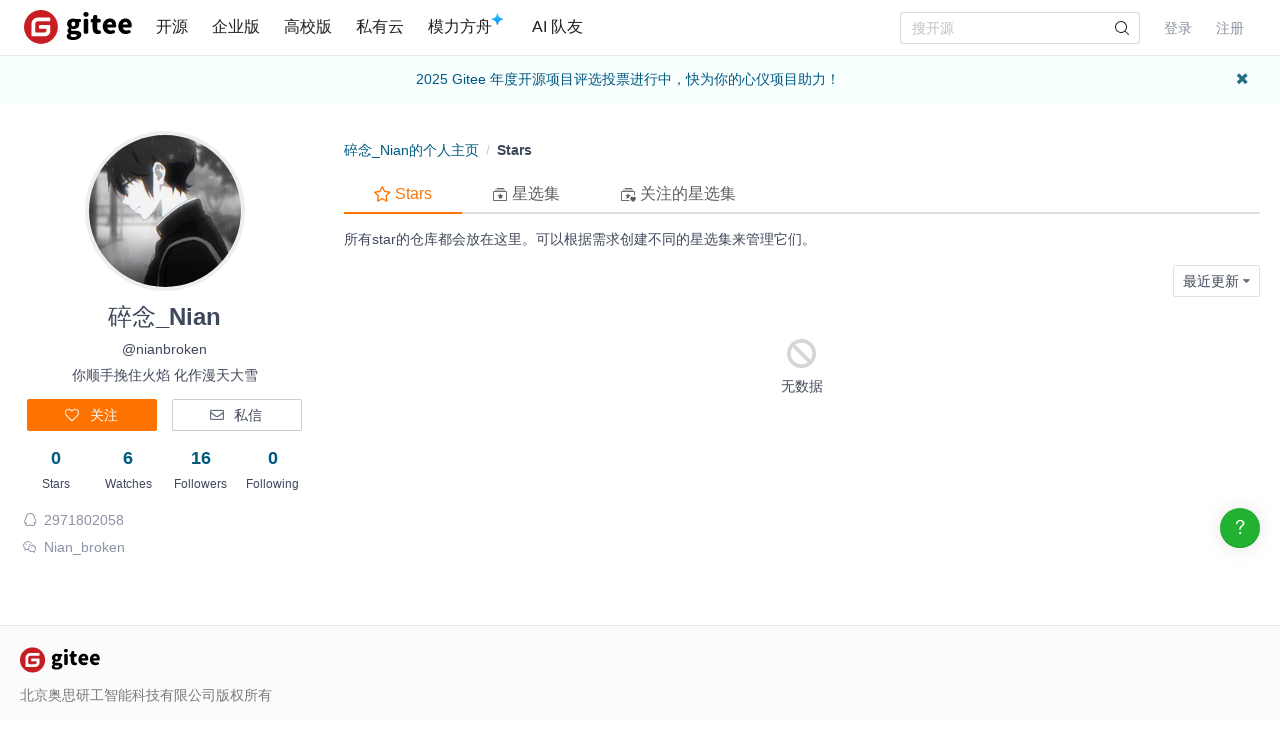

--- FILE ---
content_type: text/html; charset=utf-8
request_url: https://gitee.com/nianbroken/starred
body_size: 14873
content:
<!DOCTYPE html>
<html lang='zh-CN'>
<head>
<head>
<script>
  // 立即应用主题，避免页面闪烁 (FOUC)
  (function() {
    function getCookieTheme() {
      var match = document.cookie.match(/theme=(light|dark|system)/);
      return match ? match[1] : null;
    }
  
    function getCurrentTheme() {
      var cookieTheme = getCookieTheme();
      var savedTheme = localStorage.getItem('theme');
  
      // 优先使用 cookie 中的 theme
      if (cookieTheme) {
        // 如果 localStorage 里没有，就补回去
        if (!savedTheme) {
          localStorage.setItem('theme', cookieTheme);
        }
        return cookieTheme;
      }
  
      // 如果 cookie 中没有 theme，则使用 localStorage 中的 theme
      savedTheme = savedTheme && ['light', 'dark', 'system'].includes(savedTheme) ? savedTheme : 'system'; // 默认跟随系统
  
      return savedTheme;
    }
  
    var savedTheme = getCurrentTheme();
  
    // 检测系统是否为暗黑模式
    function isSystemDarkMode() {
      return window.matchMedia && window.matchMedia('(prefers-color-scheme: dark)').matches;
    }
  
    if (savedTheme === 'system') {
      // 系统模式：移除覆盖类，让CSS媒体查询自动处理
      document.documentElement.classList.remove('dark-mode-override');
      document.documentElement.classList.remove('dark-mode');
    } else {
      // 手动模式：添加覆盖类，禁用媒体查询
      document.documentElement.classList.add('dark-mode-override');
  
      if (savedTheme === 'dark') {
        document.documentElement.classList.add('dark-mode');
      } else {
        document.documentElement.classList.remove('dark-mode');
      }
    }
  })();
</script>

<title>TA Star 的仓库 - 碎念_Nian (nianbroken) - Gitee.com</title>
<meta content='on' http-equiv='x-dns-prefetch-control'>
<link href='//e.gitee.com' rel='dns-prefetch'>
<link href='//files.gitee.com' rel='dns-prefetch'>
<link href='//toscode.gitee.com' rel='dns-prefetch'>
<link href='https://cn-assets.gitee.com' rel='dns-prefetch'>
<link rel="shortcut icon" type="image/vnd.microsoft.icon" href="https://cn-assets.gitee.com/assets/favicon-9007bd527d8a7851c8330e783151df58.ico" />

<meta charset='utf-8'>
<meta content='always' name='referrer'>
<meta content='Gitee' property='og:site_name'>
<meta content='Object' property='og:type'>
<meta content='https://gitee.com/nianbroken/starred' property='og:url'>
<meta content='https://gitee.com/static/images/logo_themecolor_circle.png' itemprop='image' property='og:image'>
<meta content='TA Star 的仓库 - 碎念_Nian (nianbroken) - Gitee.com' itemprop='name' property='og:title'>
<meta content='碎念_Nian Star 的仓库' property='og:description'>
<meta content='码云,Gitee,代码托管,Git,Git@OSC,Gitee.com,开源,内源,项目管理,版本控制,开源代码,代码分享,项目协作,开源项目托管,免费代码托管,Git代码托管,Git托管服务' name='Keywords'>
<meta content='碎念_Nian Star 的仓库' itemprop='description' name='Description'>
<meta content='pc,mobile' name='applicable-device'>

<meta content="IE=edge" http-equiv="X-UA-Compatible" />
<meta name="csrf-param" content="authenticity_token" />
<meta name="csrf-token" content="is1rP09Cgau1OvDVFEXeXCu2AN7614Iy0I4AsHitTXD5n6ZZcKcxqf/ISTv+gEwuUFjLwj62vQWEeIyEobuk8Q==" />

<link rel="stylesheet" media="all" href="https://cn-assets.gitee.com/assets/application-e3ca402a7ed6ffcdb8c7c5f5467360e5.css" />
<script>
//<![CDATA[
window.gon = {};gon.locale="zh-CN";gon.sentry_dsn=null;gon.baidu_register_hm_push=null;gon.info={"controller_path":"users","action_name":"stared_projects","current_user":false};gon.tour_env={"current_user":null,"action_name":"stared_projects","original_url":"https://gitee.com/nianbroken/starred","controller_path":"users"};gon.all_taggings=[];
//]]>
</script>
<script src="https://cn-assets.gitee.com/assets/application-b36a1a7176b1d1059b07183f65216357.js"></script>
<script src="https://cn-assets.gitee.com/assets/lib/jquery.timeago.zh-CN-4a4818e98c1978d2419ab19fabcba740.js"></script>
<script src="https://cn-assets.gitee.com/assets/profiles/app-fdda4532f020a8e69b0cb7793150daee.js"></script>
<script src="https://cn-assets.gitee.com/assets/users/application-c56b784b19a64621cd1593eae8de8988.js"></script>

<link rel="stylesheet" media="all" href="https://cn-assets.gitee.com/assets/users/application-3aff57af1fb51452ee7a600b91abb171.css" />

<script type='text/x-mathjax-config'>
MathJax.Hub.Config({
  tex2jax: {
    inlineMath: [['$','$'], ['\\(','\\)']],
    displayMath: [["$$","$$"],["\\[","\\]"]],
    processEscapes: true,
    skipTags: ['script', 'noscript', 'style', 'textarea', 'pre', 'code'],
    ignoreClass: "container|files",
    processClass: "markdown-body"
  }
});
</script>
<script src="https://cn-assets.gitee.com/uploads/resources/MathJax-2.7.2/MathJax.js?config=TeX-AMS-MML_HTMLorMML"></script>

<script>
  (function () {
    var messages = {
      'zh-CN': {
        addResult: '增加 <b>{term}</b>',
        count: '已选择 {count}',
        maxSelections: '最多 {maxCount} 个选择',
        noResults: '未找到结果',
        serverError: '连接服务器时发生错误'
      },
      'zh-TW': {
        addResult: '增加 <b>{term}</b>',
        count: '已選擇 {count}',
        maxSelections: '最多 {maxCount} 個選擇',
        noResults: '未找到結果',
        serverError: '連接服務器時發生錯誤'
      }
    }
  
    if (messages[gon.locale]) {
      $.fn.dropdown.settings.message = messages[gon.locale]
    }
  }());
</script>

<script>
  var userAgent = navigator.userAgent;
  var isLessIE11 = userAgent.indexOf('compatible') > -1 && userAgent.indexOf('MSIE') > -1;
  if(isLessIE11){
    var can_access = ""
    if (can_access != "true"){
      window.location.href = "/incompatible.html";
    }
  }
  document.addEventListener("error", function (ev) {
    var elem = ev.target;
    if (elem.tagName.toLowerCase() === 'img') {
      elem.src = "[data-uri]";
    }
  }, true);
</script>
</head>

<script src="//res.wx.qq.com/open/js/jweixin-1.2.0.js"></script>
<script>
  var title = document.title.replace(/( - Gitee| - 码云)$/, '')
      imgUrl = '';
  
  document.addEventListener('DOMContentLoaded', function(event) {
    var imgUrlEl = document.querySelector('.readme-box .markdown-body > img, .readme-box .markdown-body :not(a) > img');
    imgUrl = imgUrlEl && imgUrlEl.getAttribute('src');
  
    if (!imgUrl) {
      imgUrlEl = document.querySelector('meta[itemprop=image]');
      imgUrl = imgUrlEl && imgUrlEl.getAttribute('content');
      imgUrl = imgUrl || "https://gitee.com/static/images/logo_themecolor_circle.png";
    }
  
    wx.config({
      debug: false,
      appId: "wxff219d611a159737",
      timestamp: "1767795085",
      nonceStr: "a0bd5d546cfd1a95eb859500bd25a521",
      signature: "21d4743a8344acc5e4ce03497965d5f9bb025600",
      jsApiList: [
        'onMenuShareTimeline',
        'onMenuShareAppMessage'
      ]
    });
  
    wx.ready(function () {
      wx.onMenuShareTimeline({
        title: title, // 分享标题
        link: "https://gitee.com/nianbroken/starred", // 分享链接，该链接域名或路径必须与当前页面对应的公众号JS安全域名一致
        imgUrl: imgUrl // 分享图标
      });
      wx.onMenuShareAppMessage({
        title: title, // 分享标题
        link: "https://gitee.com/nianbroken/starred", // 分享链接，该链接域名或路径必须与当前页面对应的公众号JS安全域名一致
        desc: document.querySelector('meta[name=Description]').getAttribute('content'),
        imgUrl: imgUrl // 分享图标
      });
    });
    wx.error(function(res){
      console.error('err', res)
    });
  })
</script>

</head>
<body class='users-body'>
<header class='common-header fixed noborder' id='git-header-nav'>
<div class='ui container'>
<div class='ui menu header-menu header-container'>
<div class='git-nav-expand-bar'>
<i class='iconfont icon-mode-table'></i>
</div>
<div class='gitee-nav__sidebar'>
<div class='gitee-nav__sidebar-container'>
<div class='gitee-nav__sidebar-top'>
<div class='gitee-nav__avatar-box'></div>
<div class='gitee-nav__buttons-box'>
<a class="ui button small fluid orange" href="/login">登录</a>
<a class="ui button small fluid basic is-register" href="/signup">注册</a>
</div>
</div>
<div class='gitee-nav__sidebar-middle'>
<div class='gitee-nav__sidebar-list'>
<ul>
<li class='gitee-nav__sidebar-item'>
<a href="/explore"><i class='iconfont icon-ic-discover'></i>
<span class='gitee-nav__sidebar-name'>开源</span>
</a></li>
<li class='gitee-nav__sidebar-item'>
<a href="/enterprises"><i class='iconfont icon-ic-enterprise'></i>
<span class='gitee-nav__sidebar-name'>企业版</span>
</a></li>
<li class='gitee-nav__sidebar-item'>
<a href="/education"><i class='iconfont icon-ic-education'></i>
<span class='gitee-nav__sidebar-name'>高校版</span>
</a></li>
<li class='gitee-nav__sidebar-item split-line'></li>
<li class='gitee-nav__sidebar-item'>
<a href="/search"><i class='iconfont icon-ic-search'></i>
<span class='gitee-nav__sidebar-name'>搜索</span>
</a></li>
<li class='gitee-nav__sidebar-item'>
<a href="/help"><i class='iconfont icon-help-circle'></i>
<span class='gitee-nav__sidebar-name'>帮助中心</span>
</a></li>
<li class='gitee-nav__sidebar-item'>
<a href="/terms"><i class='iconfont icon-file'></i>
<span class='gitee-nav__sidebar-name'>使用条款</span>
</a></li>
<li class='gitee-nav__sidebar-item'>
<a href="/about_us"><i class='iconfont icon-issuepx'></i>
<span class='gitee-nav__sidebar-name'>关于我们</span>
</a></li>
</ul>
</div>
</div>
<div class='gitee-nav__sidebar-bottom'>
<div class='gitee-nav__sidebar-close-button'>
<i class='fa fa-angle-double-left'></i>
</div>
</div>
</div>
</div>

<!-- /todo 10周年活动结束后 恢复 -->
<div class='item gitosc-logo'>
<a href="https://gitee.com"><img alt='Gitee - 基于 Git 的代码托管和研发协作平台' class='ui inline image light-mode-img' height='28' src='/static/images/logo-black.svg?t=158106664' title='Gitee - 基于 Git 的代码托管和研发协作平台' width='95'>
<img alt='Gitee - 基于 Git 的代码托管和研发协作平台' class='ui inline image dark-mode-img' height='28' src='/static/images/logo.svg?t=158106664' title='Gitee - 基于 Git 的代码托管和研发协作平台' width='95'>
</a></div>
<a title="开源" class="item " href="/explore">开源
</a><a title="企业版" class="item " href="/enterprises">企业版
</a><a title="高校版" class="item " href="/education">高校版
</a><a title="私有云" class="item" target="_blank" href="https://gitee.cn?utm_source=giteecom">私有云
</a><a title="模力方舟" class="item" id="gitee-blog" target="_blank" href="https://ai.gitee.com/serverless-api/?utm_sources=site_nav"><span>
模力方舟
</span>
<img alt='模力方舟' class='ui inline image' src='/static/images/notification-star.svg' style='transform: translate(-4.6px, -8.8px)' title='模力方舟'>
</a><a title="AI 队友" class="item" id="gitee-ai-bot" target="_blank" href="https://gitee.com/ai-teammates"><span>AI 队友</span>
</a><div class='center responsive-logo'>
<a href="https://gitee.com"><img alt='Gitee - 基于 Git 的代码托管和研发协作平台' class='ui inline image' height='24' src='/static/images/logo.svg?t=158106664' title='Gitee - 基于 Git 的代码托管和研发协作平台' width='85'>
<img alt='Gitee - 基于 Git 的代码托管和研发协作平台' class='ui inline black image' height='24' src='/static/images/logo-black.svg?t=158106664' title='Gitee - 基于 Git 的代码托管和研发协作平台' width='85'>
</a></div>
<div class='right menu userbar right-header' id='git-nav-user-bar'>
<form class="ui item" id="navbar-search-form" data-text-require="搜索关键字不能少于1个" data-text-filter="搜索格式不正确" data-text-search-site-projects="在全站搜索 %{query} 相关项目" action="/search" accept-charset="UTF-8" method="get"><input name="utf8" type="hidden" value="&#x2713;" />
<input type="hidden" name="type" id="navbar-search-type" />
<input type="hidden" name="fork_filter" id="fork_filter" value="on" />
<div class='ui search header-search' style='position: relative;'>
<input type="text" name="q" id="navbar-search-input" value="" class="prompt" placeholder="搜开源" style="width: 100%; padding-right: 32px; box-sizing: border-box;" />
<span class='iconify' data-icon='gitee:search' style='position: absolute; right: 10px; top: 50%; transform: translateY(-50%); font-size: 16px; color:rgba(0, 0, 0, 0.88); pointer-events: none;'></span>
</div>
</form>

<script>
  var can_search_in_repo = 0,
      repo = "",
      reponame = "";
  
  $(function() {
    var $search = $('#navbar-search-form .ui.search');
    var $form = $('#navbar-search-form');
    var searchSiteProjectsText = $form.data('text-search-site-projects');
  
    $form.on('submit', function(e) {
      e.preventDefault(); // 防止默认提交
      var query = $('#navbar-search-input').val();
      if (query) {
        window.location = '/search?fork_filter=on&q=' + encodeURIComponent(query);
      }
    });
  
    // 原有的搜索逻辑保持不变
    $search.search({
      apiSettings: {
        url: '/search/relative_project?q=' + encodeURIComponent('{query}'),
        onResponse: function (res) {
          if (res && res.status === 200 && res.data) {
            var query = htmlSafe($search.search('get value'));
  
            res.data.map(function (item) {
              item.path_ns = '/' + item.path_ns;
              item.icon = 'iconfont icon-project-public';
            });
            res.data.unshift({
              name_ns: searchSiteProjectsText.replace('%{query}', "<b class='hl'>" + query + "</b>"),
              path_ns: '/search?fork_filter=on&q=' + encodeURIComponent(query),
              icon: 'iconfont icon-search'
            });
            return res;
          } else {
            return { data: [] };
          }
        }
      },
      fields: {
        results: 'data',
        description: 'name_ns',
        url: 'path_ns',
      },
      minCharacters: 1,
      maxResults: 10,
      searchDelay: 250,
      showNoResults: false,
      transition: 'fade'
    });
  });
</script>

<script src="https://cn-assets.gitee.com/webpacks/gitee_icons-522e3725c14e62fdcf2b.bundle.js"></script>
<script src="https://cn-assets.gitee.com/assets/theme_toggle-0c8215e3e0cd891c42ea4226ae882bfb.js"></script>
<link rel="stylesheet" media="screen" href="https://cn-assets.gitee.com/assets/fonts/font-awesome-febf886370cf750ab95af17cede1d51f.css" />
<a class="item git-nav-user__login-item" href="/login">登录
</a><a class="item git-nav-user__register-item" href="/signup">注册
</a><script>
  $('.destroy-user-session').on('click', function() {
    localStorage.setItem('theme', 'system');
    $.cookie('access_token', null, { path: '/' });
  })
</script>

</div>
</div>
</div>
</header>
<script>
  Gitee.initNavbar()
  Gitee.initRepoRemoteWay()
  $.cookie('user_locale',null)
</script>

<div class='fixed-notice-infos'>
<div class='all-messages'>
<div class='ui info message' id='git-bulletin'>
<a href=https://gitee.com/activity/2025opensource target='_blank'>2025 Gitee 年度开源项目评选投票进行中，快为你的心仪项目助力！</a>
<i class='icon remove' id='remove-bulletin'></i>
</div>
</div>
<div class='ui container'>
<div class='flash-messages' id='messages-container'></div>
</div>
<script>
  (function() {
    $(function() {
      var $error_box, alertTip, notify_content, notify_options, template;
      template = '<div data-notify="container" class="ui {0} message" role="alert">' + '<i data-notify="dismiss" class="close icon"></i>' + '<span data-notify="message">{2}</span>' + '</div>';
      notify_content = null;
      notify_options = {};
      alertTip = '';
      $error_box = $(".flash_error.flash_error_box");
      if (notify_options.type === 'error' && $error_box.length > 0 && !$.isEmptyObject(notify_content.message)) {
        if (notify_content.message === 'captcha_fail') {
          alertTip = "验证码不正确";
        } else if (notify_content.message === 'captcha_expired') {
          alertTip = "验证码已过期，请点击刷新";
        } else if (notify_content.message === 'not_found_in_database') {
          alertTip = "帐号或者密码错误";
        } else if (notify_content.message === 'not_found_and_show_captcha') {
          alertTip = "帐号或者密码错误";
        } else if (notify_content.message === 'phone_captcha_fail') {
          alertTip = "手机验证码不通过";
        } else {
          alertTip = notify_content.message;
        }
        return $error_box.html(alertTip).show();
      } else if (notify_content) {
        if ("stared_projects" === 'third_party_binding') {
          return $('#third_party_binding-message').html(notify_content.message).addClass('ui message red');
        }
        notify_options.delay = 3000;
        notify_options.template = template;
        notify_options.offset = {
          x: 10,
          y: 30
        };
        notify_options.element = '#messages-container';
        return $.notify(notify_content, notify_options);
      }
    });
  
  }).call(this);
</script>

</div>
<script>
  (function() {
    $(function() {
      var setCookie;
      setCookie = function(name, value) {
        $.cookie(name, value, {
          path: '/',
          expires: 365
        });
      };
      $('#remove-bulletin, #remove-bulletin-dashboard').on('click', function() {
        setCookie('remove_bulletin', "gitee-maintain-1767192048");
        $('#git-bulletin').hide();
      });
      $('#remove-member-bulletin').on('click', function() {
        setCookie('remove_member_bulletin', "gitee_member_bulletin");
        $(this).parent().hide();
      });
      return $('#remove-gift-bulletin').on('click', function() {
        setCookie('remove_gift_bulletin', "gitee-gift-bulletin");
        $(this).parent().hide();
      });
    });
  
  }).call(this);
</script>
<script>
  function closeMessageBanner(pthis, type, val) {
    var json = {}
  
    val = typeof val === 'undefined' ? null : val
    $(pthis).parent().remove()
    if (type === 'out_of_enterprise_member') {
      json = {type: type, data: val}
    } else if (type === 'enterprise_overdue') {
      json = {type: type, data: val}
    }
    $.post('/profile/close_flash_tip', json)
  }
</script>

<script>
  var userAgent = navigator.userAgent;
  var isLessIE11 = userAgent.indexOf('compatible') > -1 && userAgent.indexOf('MSIE') > -1;
  if(isLessIE11){
    var can_access = ""
    if (can_access != "true"){
      window.location.href = "/incompatible.html";
    }
  }
</script>

<div class='site-content'>
<div class='ui container user_page' id='user-show-detail'>
<div class='ui grid' id='rc-users__container'>
<div class='four wide column dashbord-sidebar'>
<div class='users__personal-container'>
<div class='users__personal-avatar'>
<a href="/nianbroken"><img class="ui image avatar" src="https://foruda.gitee.com/avatar/1677032366070988283/5032138_suinian666_1593842008.png!avatar200" alt="5032138 suinian666 1593842008" />
</a></div>
<div class='users__personal-name'>
<h2>
<span title='碎念_Nian'>
碎念_Nian
</span>
</h2>
<p>@nianbroken</p>
<p>你顺手挽住火焰 化作漫天大雪</p>
</div>
<div class='users__personal-setting'>
<a class="ui orange button" href="/login"><i class='icon empty heart'></i>
<span>关注</span>
</a><a class="ui basic button" href="/login"><i class='icon mail outline'></i>
<span>私信</span>
</a></div>
<div class='users__personal-socials'>
<div class='ui grid'>
<div class='four wide column'>
<a href="/nianbroken/starred"><div class='social-count'>0</div>
<div class='social-name'>Stars</div>
</a></div>
<div class='four wide column'>
<a href="/nianbroken/watched"><div class='social-count'>6</div>
<div class='social-name'>Watches</div>
</a></div>
<div class='four wide column' id='followers-number'>
<a href="/nianbroken/followers"><div class='social-count'>16</div>
<div class='social-name'>Followers</div>
</a></div>
<div class='four wide column'>
<a href="/nianbroken/following"><div class='social-count'>0</div>
<div class='social-name'>Following</div>
</a></div>
</div>
</div>
<div class='users__personal-info'>
<div class='info-item'>
<i class='iconfont icon-qq'></i>
<span>2971802058</span>
</div>
<div class='info-item'>
<i class='iconfont icon-tag-wechat'></i>
<span>Nian_broken</span>
</div>
</div>
<script>
  var $personalContainer = $('.users__personal-container');
  var $followButton = $personalContainer.find('.follow-button');
  var $followersNumber = $personalContainer.find('#followers-number .follow-num');
  var $btnEditUserRemark = $personalContainer.find('#btn-edit-user-remark');
  var $remarkName = $btnEditUserRemark.find('.js-remark-name');
  
  $followButton.on('click', function () {
    var $this = $(this);
    if ($this.hasClass('followed')) {
      $.post("/nianbroken/unfollow").done(function (res) {
        if (res.code == 1) {
          $this.removeClass('followed').find('span').text("关注");
          if ($remarkName.hasClass('blank')) {
            $btnEditUserRemark.addClass('hide');
          }
          if ($followersNumber.length) {
            $followersNumber.text(res.data.followers_count);
          }
        }
      });
    } else {
      $.post("/nianbroken/follow").done(function (res) {
        if (res.code == 1) {
          $this.addClass('followed').find('span').text("已关注");
          if ($remarkName.hasClass('blank')) {
            $btnEditUserRemark.removeClass('hide');
          }
          if ($followersNumber.length) {
            $followersNumber.text(res.data.followers_count);
          }
        }
      });
    }
  });
</script>
</div>



</div>
<div class='twelve wide column git-user-twl-col'>
<div class='row git-user-content'>
<div class='project-list'>
<div class='git-user-content-header user-page-header'>
<div class='git-user-header'>
<div class='gitee-headbread'>
<a href="/nianbroken">碎念_Nian的个人主页</a>
<div class='gitee-divider'>/</div>
<strong>Stars</strong>
</div>

</div>
</div>
<div class='users__navbar mb-2'>
<div class='ui secondary pointing menu'>
<a class="item active" href="/nianbroken/starred"><i class='iconfont icon-star'></i>
Stars
</a><a class="item project " href="/nianbroken/collections"><i class='iconfont icon-collection'></i>
星选集
</a><a class="item project " href="/nianbroken/collection_endorses"><i class='iconfont icon-collection-follow'></i>
关注的星选集
</a></div>
</div>

<div class='description'>
所有star的仓库都会放在这里。可以根据需求创建不同的星选集来管理它们。
</div>
<div class='git-user-content-header user-page-header mt-2'>
<div class='ui horizontal list'>
</div>
<div class='git-user-header__right'>
<div class='ui horizontal list'>
<div class='item batch content' style='display: none;'>
<div class='small ui basic button orange add-to-sc-btn' data-id='batch' data-target='-1' onclick="scModalShow('batch')">
添加到星选集
</div>
</div>
<div class='item batch content' style='display: none;'>
<div class='small ui button blank' id='exit-batch-operation-btn'>
<span>
退出批量操作
</span>
</div>
</div>
</div>
<div class='ui top left pointing dropdown gradient button link item git-user-selection-dropdown'>
<div class='text'>最近更新</div>
<i class='icon dropdown'></i>
<div class='menu'>
<a class="item" href="/nianbroken/starred">最近更新</a>
<a class="item" href="/nianbroken/starred?sort=stars.created_at+desc">最新 Star</a>
<a class="item" href="/nianbroken/starred?sort=projects.name">仓库名称</a>
</div>
</div>
</div>
</div>
<div class='medium-shared-no-data'>
<div class='message blank-message-notice'>
<i class='icon ban'></i>
<div>无数据</div>
</div>

</div>
</div>
</div>
<footer class='ui grid page'>
<div class='column center aligned' id='projects-paginate'>

</div>
</footer>
<div class='ui tiny modal dimmable' data-target='-1' id='sc-modal'>
<div class='loader'></div>
<div class='ui simple dimmer'></div>
<i class='iconfont icon-close close'></i>
<div class='header'>
你正在添加一个 Star 仓库到
</div>
<div class='input-area'>
<div class='ui icon input small'>
<i class='iconfont icon-search icon'></i>
<input autocomplete='off' id='search-name-input' maxlength='35' name='name' placeholder='快速搜索...'>
</div>
<div class='ui button icon-add-thin iconfont blank new-collection'>
 新建
</div>
</div>
<div class='input-area' style='display: none;'>
<div class='ui action input small'>
<input autocomplete='off' id='new-name-input' maxlength='35' name='name' placeholder='请输入星选集名称'>
<button class='ui button orange' id='new-collection-btn'>新建</button>
</div>
<div class='ui button blank cancel-new'>取消</div>
</div>
<ul id='sc-modal-ul'>
<li class='text-center no-data'>
暂无星选集
</li>
</ul>
<input id='page' name='page' type='hidden' value='0'>
<input id='total_count' name='total_count' type='hidden' value='1'>
</div>
<script>
  // 状态说明
  // 状态1 单个星选集进行 添加操作
  //    data-type     > copy
  //    data-trigger  > 触发的ID
  
  // 状态2 单个星选集进行 移动操作
  //    data-type     > move
  //    data-trigger  > 触发的ID
  
  // 状态3 多个星选集进行 添加操作
  //    data-type     > copy
  //    data-trigger  > batch
  
  // 状态4 多个星选集进行 移动操作
  //    data-type     > move
  //    data-trigger  > batch
  
  // modal 挂载属性
  // data-type      添加 copy  移动 move
  // data-trigger   单个操作为触发的ID 批量操作为 batch
  var $scModal = $('#sc-modal');
  var $noData = $('#sc-modal>ul>li.no-data');
  var $searchNameInput = $('#search-name-input');
  var $newNameInput = $('#new-name-input');
  var $newCollectionBtn = $('#new-collection-btn');
  $searchNameInput.bind('keyup', function (e) {
    $('#page').val(1);
    loadData();
  })
  
  function scModalShow(trigger, starCollectionId) {
    if (starCollectionId) {
      $scModal.attr('data-star-collection-id', starCollectionId);
      modalShow(trigger, 'move');
    } else {
      modalShow(trigger, 'copy');
    }
  }
  
  function modalShow(trigger, type) {
    $scModal.attr('data-trigger', trigger);
    $scModal.attr('data-type', type);
    var checkedArr = [];
    var trigger = $scModal.attr('data-trigger');
    if (trigger == 'batch') {
      $('.git-user-projects-ulist').find('.checkbox').each(function () {
        if ($(this).checkbox('is checked')) {
          checkedArr.push($(this).find(':checkbox').val());
        }
      });
      if (checkedArr.length === 0) {
        if (type == 'copy') {
          Flash.error("请选择要添加的 Star 仓库");
        } else {
          Flash.error("请选择要移动的 Star 仓库");
        }
        return;
      }
    } else {
      checkedArr.push(trigger);
    }
    if (type == 'copy') {
      $scModal.find('.header').html("你正在添加 " + checkedArr.length + " 个 Star 仓库到");
    } else {
      $scModal.find('.header').html("你正在移动 " + checkedArr.length + " 个 Star 仓库到");
    }
    $scModal.modal('setting', 'closable', false).modal('show');
  }
  
  $scModal.modal({
    onDeny: function () {
      $scModal.attr('data-target', -1);
    },
    onHidden: function () {
      $('#sc-modal>ul>li').not('#sc-modal>ul>li.no-data').remove();
      $('#sc-modal input[name="name"]').val('');
    },
    onShow: function () {
      $('#page').val(1);
      loadData();
    }
  })
  
  // 避免并发请求
  var concurrentRequestLock = false;
  function loadData() {
    if (concurrentRequestLock) { return; }
    concurrentRequestLock = true;
    var page = $('#page').val();
    var project_id = null;
    if ($scModal.attr('data-trigger') != 'batch') {
      project_id = $scModal.attr('data-trigger');
    }
    var searchWord = $('#sc-modal input[name="name"]').val();
    $.ajax({
      url: "/nianbroken/star_collections/my_star_collections",
      type: 'GET',
      data: {
        page: page,
        name: searchWord,
        project_id: project_id
      },
      dataType: 'json',
      success: function (res) {
        if (res.data.total_count === 0) {
          $noData.show();
          $('#sc-modal>ul>li').not('#sc-modal>ul>li.no-data').remove();
          $scModal.attr('data-target', -1);
          return;
        }
        $noData.hide();
        $('#total_count').val(res.data.total_count);
        var template = "<li class='star-collection-content' data-checked='false' data-id='${id}' data-is-endorse='${is_endorse}'>\n" +
          "<div class='info'><div class='name' title='${name}'>\n" +
          "    ${name}\n" +
          "  ${status}</div><div class='project-number'>\n" +
          "    <span>${count}</span> 个仓库</div>\n" +
          "</div>\n" +
          "<div class='operate'>${operate}</div>\n" +
          "</li>";
        var liHtml = "";
        var filterXSS = window.filterXSS;
        for (var i = 0; i < res.data.data.length; i++) {
          var datum = res.data.data[i];
          var isStarCollectionShowPage = "false";
          var starCollectionId = "";
          if (isStarCollectionShowPage && (starCollectionId == datum.id)) {
            if ((res.data.total_count - 1) === 0) {
              $noData.show();
              $('#sc-modal>ul>li').not('#sc-modal>ul>li.no-data').remove();
              $scModal.attr('data-target', -1);
              return;
            } else {
              continue;
            }
          }
          var operate = "<div class='small ui basic button orange'>添加</div>";
          if ($scModal.attr('data-type') == 'copy' && $scModal.attr('data-trigger') != 'batch') {
            if (datum.is_endorse) {
              operate = "<div class='small ui basic button grey'>已添加</div>";
            }
          }
          if ($scModal.attr('data-type') == 'move') {
            if (datum.is_endorse) {
              operate = "<div class='small ui basic button disabled'>已添加</div>";
            } else {
              operate = "<div class='small ui basic button orange'>移动</div>";
            }
          }
          liHtml += template.replace('${id}', datum.id)
            .replace('${status}', datum.status ? '' : '<i class="project-icon iconfont icon-lock"/>')
            .replace('${name}', filterXSS(datum.name))
            .replace('${name}', filterXSS(datum.name))
            .replace('${count}', datum.count)
            .replace('${operate}', operate)
            .replace('${is_endorse}', datum.is_endorse);
        }
        if (page == 1) {
          var $liList = $('#sc-modal>ul>li').not('#sc-modal>ul>li.no-data');
          $liList.remove();
        }
        $noData.before(liHtml);
        $('#sc-modal>ul>li.star-collection-content').removeAttr('style');
        $('#sc-modal>ul>li.star-collection-content:last').css('border-bottom', 'none');
      },
      error: function (res) {
        concurrentRequestLock = false;
        Flash.error(res.responseJSON.message);
      },
      complete: function () {
        concurrentRequestLock = false;
        if (searchWord !== $('#sc-modal input[name="name"]').val()) {
          // 搜索补偿
          loadData();
        }
      }
    });
  }
  
  $scModal.on('click', '.star-collection-content>.operate>.button', function (ev) {
    var $this = $(ev.target);
    var $li = $this.parent().parent();
    var $projectNumberSpan = $li.find('.info>.project-number>span');
    var trigger = $scModal.attr('data-trigger');
    var dataType = $scModal.attr('data-type');
    var dataId = $li.attr('data-id');
    if (dataType == 'move') {
      $scModal.addClass('dimmed');
      $scModal.find('.loader').addClass('ui');
      $this.addClass('disabled');
      var checkedArr = [];
      if (trigger == 'batch') {
        $('.git-user-projects-ulist').find('.checkbox').each(function () {
          if ($(this).checkbox('is checked')) {
            checkedArr.push($(this).find(':checkbox').val());
          }
        });
        if (checkedArr.length === 0) {
          Flash.error("请选择要移动的 Star 仓库");
          return
        }
      } else {
        checkedArr.push(trigger);
      }
      var starCollectionId = $scModal.attr('data-star-collection-id');
      $.ajax({
        url: "/nianbroken/star_collections/" + starCollectionId + "/" + dataId + "/project",
        type: 'PUT',
        data: { ids: checkedArr },
        dataType: 'json',
        success: function (res) {
          location.reload();
        },
        error: function (res) {
          $scModal.removeClass('dimmed');
          $scModal.find('.loader').removeClass('ui');
          $this.removeClass('disabled');
          Flash.error(res.responseJSON.message);
        }
      })
    } else {
      if (trigger == 'batch') {
        $this.addClass('disabled');
        var checkedArr = [];
        $('.git-user-projects-ulist').find('.checkbox').each(function () {
          if ($(this).checkbox('is checked')) {
            checkedArr.push($(this).find(':checkbox').val());
          }
        });
        if (checkedArr.length === 0) {
          Flash.error("请选择要添加的 Star 仓库");
          return;
        }
        $.ajax({
          url: "/nianbroken/star_collections/" + dataId + "/project",
          type: 'POST',
          data: { ids: checkedArr },
          dataType: 'json',
          success: function (res) {
            Flash.info("添加成功");
            $this.removeClass('orange').addClass('grey').html("已添加");
          },
          error: function (res) {
            $this.removeClass('disabled');
            Flash.error(res.responseJSON.message);
          }
        });
  
      } else {
        $this.addClass('disabled').addClass('loading')
        if ($li.attr('data-is-endorse') == 'true') {
          $.ajax({
            url: "/nianbroken/star_collections/" + dataId + "/project",
            type: 'DELETE',
            data: { ids: [trigger] },
            dataType: 'json',
            success: function (res) {
              $this.removeClass('grey').addClass('orange').html("添加");
              $li.attr('data-is-endorse', false);
              $projectNumberSpan.text(Number($projectNumberSpan.text()) - 1);
            },
            error: function (res) {
              Flash.error(res.responseJSON.message);
            },
            complete: function () {
              $this.removeClass('disabled').removeClass('loading')
            }
          })
        } else {
          $.ajax({
            url: "/nianbroken/star_collections/" + dataId + "/project",
            type: 'POST',
            data: { ids: [trigger] },
            dataType: 'json',
            success: function (res) {
              $this.removeClass('orange').addClass('grey').html("已添加");
              $li.attr('data-is-endorse', true);
              $projectNumberSpan.text(Number($projectNumberSpan.text()) + 1);
            },
            error: function (res) {
              Flash.error(res.responseJSON.message);
            },
            complete: function () {
              $this.removeClass('disabled').removeClass('loading')
            }
          });
        }
      }
    }
  });
  
  $scModal.find('.new-collection').click(function () {
    $(this).parent().hide();
    $searchNameInput.val('');
    $newNameInput.val('');
    $('#page').val(1);
    loadData();
    $scModal.find('.input-area:eq(1)').show();
  });
  
  $scModal.find('.cancel-new').click(function () {
    $(this).parent().hide();
    $searchNameInput.val('');
    $newNameInput.val('');
    $('#page').val(1);
    loadData();
    $scModal.find('.input-area:eq(0)').show();
  });
  
  $newCollectionBtn.click(function () {
    var name = $.trim($newNameInput.val());
    if (!name) {
      Flash.error("请输入合适的名称");
      return false;
    }
    var $this = $(this);
    $this.addClass('disabled').addClass('loading');
    $.ajax({
      url: "/nianbroken/star_collections",
      type: 'POST',
      data: { name: name },
      success: function (res) {
        Flash.info("新建成功");
        $newNameInput.val('');
        $('#page').val(1);
        loadData();
      },
      error: function (res) {
        Flash.error(res.responseJSON.message);
      },
      complete: function () {
        $this.removeClass('disabled').removeClass('loading')
      }
    });
  });
  
  /*$scModal.find('ul').scroll(function () {
    var ulDom = document.getElementById('sc-modal-ul');
    // + 1 fix 部分浏览器有误差 0.2 左右
    if (ulDom.clientHeight + ulDom.scrollTop + 1 > ulDom.scrollHeight) {
      var $page = $('#page');
      if (($page.val() * 10) >= $('#total_count').val()) {
        return;
      }
      $page.val(parseInt($page.val()) + 1);
      loadData();
    }
  });*/
</script>

<script>
  $('#checkbox-all').checkbox({
    onChecked: function () {
      $('.git-user-projects-ulist').find('.checkbox').checkbox('check');
    },
    onUnchecked: function () {
      $('.git-user-projects-ulist').find('.checkbox').checkbox('uncheck');
    }
  });
  
  $('#bulk-operation-btn').click(function () {
    $('.git-user-content-header.user-page-header.mt-2').find('.item.batch').show();
    $('ul.git-user-projects-ulist').find('.ui.checkbox').show();
    $('#search-star').parent().parent().hide();
    $('.git-user-selection-dropdown').hide();
    $(this).parent().hide();
  });
  $('#exit-batch-operation-btn').click(function () {
    $('.git-user-content-header.user-page-header.mt-2').find('.item.batch').hide();
    $('ul.git-user-projects-ulist').find('.ui.checkbox').hide();
    $('#bulk-operation-btn').parent().show();
    $('#search-star').parent().parent().show();
    $('.git-user-selection-dropdown').show();
  });
  
  $('#search-star').on('keydown', function (e) {
    if (e.keyCode == 13) {
      var value = $(this).val();
      UrlParams.set($.extend(UrlParams.get(), { 'search': value, 'page': 1 }));
      location.reload();
    }
  });
</script>

</div>
</div>
</div>
</div>
<footer id='git-footer-main'>
<div class='ui container'>
<div class='logo-row'>
<a href="https://gitee.com"><img alt='Gitee - 基于 Git 的代码托管和研发协作平台' class='logo-img logo-light' src='/static/images/logo-black.svg?t=158106666'>
<img alt='Gitee - 基于 Git 的代码托管和研发协作平台' class='logo-img logo-dark' src='/static/images/logo-white-next.svg?t=158106666'>
</a></div>
<div class='name-important'>
北京奥思研工智能科技有限公司版权所有
</div>
<div class='ui two column grid d-flex-center'>
<div class='eight wide column git-footer-left'>
<div class='ui four column grid' id='footer-left'>
<div class='column'>
<div class='ui link list'>
<div class='item'>
<a class="item" href="/all-about-git">Git 大全</a>
</div>
<div class='item'>
<a class="item" rel="nofollow" href="https://help.gitee.com/learn-Git-Branching/">Git 命令学习</a>
</div>
<div class='item'>
<a class="item" rel="nofollow" href="https://copycat.gitee.com/">CopyCat 代码克隆检测</a>
</div>
<div class='item'>
<a class="item" href="/appclient">APP与插件下载</a>
</div>
</div>
</div>
<div class='column'>
<div class='ui link list'>
<div class='item'>
<a class="item" href="/gitee-stars">Gitee 封面人物</a>
</div>
<div class='item'>
<a class="item" href="/gvp">GVP 项目</a>
</div>
<div class='item'>
<a class="item" rel="nofollow" href="https://blog.gitee.com/">Gitee 博客</a>
</div>
<div class='item'>
<a class="item" href="/enterprises#nonprofit-plan">Gitee 公益计划</a>
</div>
<div class='item'>
<a class="item" href="https://gitee.com/features/gitee-go">Gitee 持续集成</a>
</div>
</div>
</div>
<div class='column'>
<div class='ui link list'>
<div class='item'>
<a class="item" href="/api/v5/swagger">OpenAPI</a>
</div>
<div class='item'>
<a class="item" href="https://gitee.com/oschina/mcp-gitee">MCP Server</a>
</div>
<div class='item'>
<a class="item" href="https://help.gitee.com">帮助文档</a>
</div>
<div class='item'>
<a class="item" href="/self_services">在线自助服务</a>
</div>
<div class='item'>
<a class="item" href="/help/articles/4378">更新日志</a>
</div>
</div>
</div>
<div class='column'>
<div class='ui link list'>
<div class='item'>
<a class="item" href="/about_us">关于我们</a>
</div>
<div class='item'>
<a class="item" rel="nofollow" href=" https://gitee.com/oschina/jobs">加入我们</a>
</div>
<div class='item'>
<a class="item" href="/terms">使用条款</a>
</div>
<div class='item'>
<a class="item" href="/oschina/git-osc/issues">意见建议</a>
</div>
<div class='item'>
<a class="item" href="/links.html">合作伙伴</a>
</div>
</div>
</div>
</div>
</div>
<div class='eight wide column right aligned followus git-footer-right'>
<div class='qrcode mr-1'>
<div class='qrcode-box'>
<img alt="技术交流QQ群" src="https://cn-assets.gitee.com/assets/communication_QR-3b8de44bedfd3cf6c52c96b1a05771c6.png" />
</div>
<p class='mt-1 mini_app-text'>技术交流QQ群</p>
</div>
<div class='qrcode'>
<div class='qrcode-box'>
<img alt="微信服务号" class="weixin-qr" src="https://cn-assets.gitee.com/assets/weixin_QR-853f852365876b5f318023e95cbbfdb6.png" />
</div>
<p class='mt-1 weixin-text'>微信服务号</p>
</div>
<div class='phone-and-qq column'>
<div class='ui list official-support-container'>
<div class='item'></div>
<div class='item mail-and-zhihu'>
<a rel="nofollow" href="mailto: client@oschina.cn"><i class='iconfont icon-msg-mail'></i>
<span id='git-footer-email'>client#oschina.cn</span>
</a></div>
<div class='item tel'>
<a>
<i class='iconfont icon-tel'></i>
<span>企业版在线使用：400-606-0201</span>
</a>
</div>
<div class='item tel'>
<a class='d-flex'>
<i class='iconfont icon-tel mt-05 mr-05'></i>
<span>专业版私有部署：</span>
<div>
赖经理 13058176526
</div>
</a>
</div>
</div>
</div>
</div>
</div>
</div>
<div class='bottombar'>
<div class='ui container'>
<div class='ui d-flex d-flex-between'>
<div class='seven wide column partner d-flex'>
<div class='open-atom d-flex-center'>
<img class="logo-openatom mr-1" alt="开放原子开源基金会" src="https://cn-assets.gitee.com/assets/logo-openatom-new-955174a984c899d2e230d052bdc237cf.svg" />
<a target="_blank" rel="nofollow" href="https://www.openatom.org/">开放原子开源基金会</a>
<div class='sub-title ml-1'>合作代码托管平台</div>
</div>
<div class='report-12377 d-flex-center ml-3'>
<img class="report-12377__logo mr-1" alt="违法和不良信息举报中心" src="https://cn-assets.gitee.com/assets/12377@2x-1aa42ed2d2256f82a61ecf57be1ec244.png" />
<a target="_blank" rel="nofollow" href="https://www.12377.cn">违法和不良信息举报中心</a>
</div>
<div class='copyright ml-3'>
<a rel="nofollow" href="http://beian.miit.gov.cn/">京ICP备2025119063号</a>
</div>
</div>
<div class='nine wide column right aligned'>
<i class='icon world'></i>
<a href="/language/zh-CN">简 体</a>
/
<a href="/language/zh-TW">繁 體</a>
/
<a href="/language/en">English</a>
</div>
</div>
</div>
</div>
</footer>

<script>
  var officialEmail = $('#git-footer-email').text()
  $('#git-footer-main .icon-popup').popup({ position: 'bottom center' })
  $('#git-footer-email').text(officialEmail.replace('#', '@'))
  window.gon.popover_card_locale = {
    follow:"关注",
    unfollow:"已关注",
    gvp_title: "GVP - Gitee 最有价值开源项目",
    project: "项目",
    org: "开源组织",
    member: "",
    author: "作者",
    user_blocked: "该用户已被屏蔽或已注销",
    net_error: "网络错误",
    unknown_exception: "未知异常"
  }
  window.gon.select_message = {
    placeholder: "请输入个人空间地址或完整的邮箱地址"
  }
</script>
<script src="https://cn-assets.gitee.com/webpacks/popover_card-9afe4ce3f1b03daa4ed4.bundle.js"></script>
<link rel="stylesheet" media="all" href="https://cn-assets.gitee.com/webpacks/css/gitee_nps-ae0dbee40f6ddc72015a.css" />
<script src="https://cn-assets.gitee.com/webpacks/gitee_nps-03ff804099144a49b055.bundle.js"></script>
<script src="https://cn-assets.gitee.com/webpacks/gitee_icons-522e3725c14e62fdcf2b.bundle.js"></script>



<div class='side-toolbar'>
<div class='button toolbar-help'>
<i class='iconfont icon-help'></i>
</div>
<div class='ui popup left center dark'>点此查找更多帮助</div>
<div class='toolbar-help-dialog'>
<div class='toolbar-dialog-header'>
<h3 class='toolbar-dialog-title'>搜索帮助</h3>
<form class="toolbar-help-search-form" action="/help/load_keywords_data" accept-charset="UTF-8" method="get"><input name="utf8" type="hidden" value="&#x2713;" />
<div class='ui icon input fluid toolbar-help-search'>
<input name='keywords' placeholder='请输入产品名称或问题' type='text'>
<i class='icon search'></i>
</div>
</form>

<i class='iconfont icon-close toolbar-dialog-close-icon'></i>
</div>
<div class='toolbar-dialog-content'>
<div class='toolbar-help-hot-search'>
<div class='toolbar-roll'>
<a class="init active" title="Git 命令在线学习" href="https://help.gitee.com/learn-git-branching/?utm_source==gitee-help-widget"><i class='Blue icon icon-command iconfont'></i>
<span>Git 命令在线学习</span>
</a><a class="init " title="如何在 Gitee 导入 GitHub 仓库" href="https://gitee.com/help/articles/4261?utm_source==gitee-help-widget"><i class='icon icon-clipboard iconfont orange'></i>
<span>如何在 Gitee 导入 GitHub 仓库</span>
</a></div>
<div class='toolbar-list'>
<div class='toolbar-list-item'>
<a href="/help/articles/4114">Git 仓库基础操作</a>
</div>
<div class='toolbar-list-item'>
<a href="/help/articles/4166">企业版和社区版功能对比</a>
</div>
<div class='toolbar-list-item'>
<a href="/help/articles/4191">SSH 公钥设置</a>
</div>
<div class='toolbar-list-item'>
<a href="/help/articles/4194">如何处理代码冲突</a>
</div>
<div class='toolbar-list-item'>
<a href="/help/articles/4232">仓库体积过大，如何减小？</a>
</div>
<div class='toolbar-list-item'>
<a href="/help/articles/4279">如何找回被删除的仓库数据</a>
</div>
<div class='toolbar-list-item'>
<a href="/help/articles/4283">Gitee 产品配额说明</a>
</div>
<div class='toolbar-list-item'>
<a href="/help/articles/4284">GitHub仓库快速导入Gitee及同步更新</a>
</div>
<div class='toolbar-list-item'>
<a href="/help/articles/4328">什么是 Release（发行版）</a>
</div>
<div class='toolbar-list-item'>
<a href="/help/articles/4354">将 PHP 项目自动发布到 packagist.org</a>
</div>
</div>
</div>
<div class='toolbar-help-search-reseult'></div>
</div>
</div>
<script>
  var opt = { position: 'left center'};
  var $helpSideToolbar = $('.button.toolbar-help');
  var $toolbarRoll = $('.toolbar-roll');
  
  $(function() {
    if (false) {
      $helpSideToolbar.popup(opt).popup({lastResort:'left center'})
    } else {
      $helpSideToolbar.popup({lastResort:'left center'}).popup('show', opt);
      setTimeout(function() {
        $helpSideToolbar.popup('hide', opt);
      }, 3000);
    }
  
    if ($toolbarRoll.length) {
      setInterval(function() {
        var $nextActiveLink = $toolbarRoll.find('a.active').next();
        if (!$nextActiveLink.length) {
          $nextActiveLink = $toolbarRoll.find('a:first-child');
        }
        $nextActiveLink.attr('class', 'active').siblings().removeClass('active init');
      }, 5000);
    }
  })
</script>

<div class='button gotop popup' id='gotop'>
<i class='iconfont icon-top'></i>
</div>
<div class='ui popup dark'>回到顶部</div>
</div>
<style>
  .side-toolbar .bdsharebuttonbox a {
    font-size: 24px;
    color: white !important;
    opacity: 0.9;
    margin: 6px 6px 0px 6px;
    background-image: none;
    text-indent: 0;
    height: auto;
    width: auto;
  }
</style>
<style>
  #udesk_btn a {
    margin: 0px 20px 167px 0px !important;
  }
</style>
<script>
  (function() {
    $('#project-user-message').popup({
      position: 'left center'
    });
  
  }).call(this);
</script>
<script>
  Gitee.initSideToolbar({})
</script>





</body>
</html>


--- FILE ---
content_type: text/css
request_url: https://cn-assets.gitee.com/assets/users/application-3aff57af1fb51452ee7a600b91abb171.css
body_size: 6580
content:
.users__personal-avatar{position:relative;margin:0 auto 10px;width:160px;height:160px}.users__personal-avatar .over-avatar{position:absolute;top:0;left:0;width:100%;height:100%;color:#FFF;font-size:14px;text-align:center;line-height:160px;border:4px solid #EEE;border-radius:50%;background:rgba(0,0,0,0.5);cursor:pointer;display:none}.users__personal-avatar .over-avatar:hover{display:block}.users__personal-avatar .ui.image.avatar{margin:0;width:100%;height:100%;border:4px solid #EEE}.users__personal-avatar .ui.image.avatar:hover+.over-avatar{display:block}.users__personal-avatar .avatar-gender{position:absolute;bottom:2px;right:27px;width:32px;height:32px;border-radius:50%;color:#FFF;font-size:21px;text-align:center;line-height:30px;border:2px solid #FFF}.users__personal-avatar .avatar-gender.mars{background:#3eb4ff}.users__personal-avatar .avatar-gender.venus{background:#ff5bc6}.personal-avatar-widgets{margin:10px auto 16px !important}.personal-avatar-widgets .ui.image.avatar{border:4px solid transparent !important}.personal-avatar-widgets .avatar-widgets{position:absolute;width:100%;height:100%;top:0}.personal-avatar-widgets .avatar-widgets .over-avatar{border:0 !important}.personal-avatar-widgets .avatar-widgets .img-widget{width:100%;height:100%;-webkit-transform:scale(1.34);transform:scale(1.34)}.personal-avatar-widgets .avatar-widgets:hover .over-avatar{display:block}.users__personal-name{text-align:center}.users__personal-name h2,.users__personal-name p{margin:8px 0 0;word-break:break-all}.users__personal-name h2.bio,.users__personal-name p.bio{color:#8c92a4}.users__personal-name h2 span,.users__personal-name p span{overflow:hidden;text-overflow:ellipsis;display:-webkit-box;-webkit-line-clamp:3;-webkit-box-orient:vertical}.users__personal-name .remark-name{color:#8c92a4;font-size:14px;font-weight:normal;display:inline}.users__personal-name .ui.small.label{margin-bottom:.5em;padding:.4em .7em;font-weight:normal}.users__personal-setting{margin:15px auto;display:-webkit-box;display:-ms-flexbox;display:flex;-ms-flex-pack:distribute;justify-content:space-around;-webkit-box-align:center;-ms-flex-align:center;align-items:center}.users__personal-setting .ui.button{margin:0;width:45%;font-size:14px}.users__personal-setting .ui.button.basic{border:1px solid #CCC}.users__personal-socials .ui.grid{padding:0 1rem}.users__personal-socials .ui.grid .column{padding:1rem 0;text-align:center}.users__personal-socials .social-count{font-size:18px;font-weight:bold}.users__personal-socials .social-name{padding-top:5px;color:#40485b;font-size:12px;display:block}.users__personal-info{padding:15px 0;color:#8c92a4}.users__personal-info .info-item{padding:3px 0;line-height:1.5;overflow:hidden;white-space:nowrap;text-overflow:ellipsis}.users__personal-info .info-item i.iconfont{width:20px;text-align:center}.users__personal-info .info-item i.iconfont.icon-time{font-size:12px}.users__personal-achievement{padding:10px 0}.users__personal-achievement h3{margin:0;padding-bottom:4px;border-bottom:1px solid #DCE3E8}.users__personal-achievement .ui.list .item .content{line-height:1.8}.users__personal-achievement .ui.list .item .content .description{color:#7687ab}.users__personal-groups{padding:10px 0}.users__personal-groups h3{margin:0;padding-bottom:4px;border-bottom:1px solid #DCE3E8}.users__personal-groups .ui.list{margin:0}.users__personal-groups .ui.list:not(.more-groups){margin-top:1em}.users__personal-groups .ui.list .item{padding:.3em 0}.users__personal-groups .ui.list .item a{color:#005980 !important}.users__personal-groups .ui.list .item a:hover{color:#4c8aa6 !important}.users__personal-groups .ui.list .item a:active{color:#003e59 !important}.users__personal-groups .ui.list .item .content{line-height:1.8;overflow:hidden;white-space:nowrap;text-overflow:ellipsis}.users__personal-groups .ui.list .item .right.floated.content{color:#7687ab}.users__personal-groups .ui.list .item .right.floated.content .mr-1{width:24px;display:inline-block}.users__personal-groups .load-more-groups{margin-top:8px;display:block;color:#7687ab}.users__personal-groups .load-more-groups:hover{color:#9fabc4}.users__personal-groups .load-more-groups:active{color:#525e77}.users__navbar .ui.secondary.pointing.menu{border-bottom:2px solid #dededf}.users__navbar .ui.secondary.pointing.menu>.item{margin-bottom:-2px;padding:10px 30px;min-width:100px;text-align:center;border-width:2px;font-size:16px}.users__navbar .ui.secondary.pointing.menu>.item.active{color:#fe7300;border-color:#fe7300}.users__navbar .ui.secondary.pointing.menu>.item.active .ui.label{color:#fe7300;background:rgba(254,115,0,0.2)}.users__header{margin-top:2em;display:-webkit-box;display:-ms-flexbox;display:flex;-webkit-box-pack:justify;-ms-flex-pack:justify;justify-content:space-between;-webkit-box-align:center;-ms-flex-align:center;align-items:center}.users__header h3{margin:0}.users__header .ui.dropdown{padding:.5em .92857em}.users__popular-projects .ui.cards{margin:0 -0.5em -0.5em}.users__popular-projects .ui.cards .ui.card{margin:.5em !important;padding:1em;width:calc(50% - 1em) !important;border:1px solid #dce3e8;-webkit-box-shadow:none;box-shadow:none}.users__popular-projects .ui.cards .ui.card .content{min-height:100px;padding:0}.users__popular-projects .ui.cards .ui.card .content .iconfont{margin-top:2px;vertical-align:middle}.users__popular-projects .ui.cards .ui.card .content .popular-project-title{font-size:16px;word-break:break-all;vertical-align:middle}.users__popular-projects .ui.cards .ui.card .content i.iconfont{font-size:14px}.users__popular-projects .ui.cards .ui.card .content i.iconfont.icon-mode-table{color:#d0d0d0;cursor:move}.users__popular-projects .ui.cards .ui.card .content i.iconfont.icon-recommended{color:#fe7300;font-weight:normal}.users__popular-projects .ui.cards .ui.card .content i.iconfont.icon-watch{font-size:12px;vertical-align:baseline}.users__popular-projects .ui.cards .ui.card .content .description{min-height:30px;color:#40485b;overflow:hidden;text-overflow:ellipsis;display:-webkit-box;-webkit-line-clamp:2;-webkit-box-orient:vertical}.users__popular-projects .ui.cards .ui.card .content .project-label-list .project-label-item-box{display:inline-block;padding:8px 8px 0 0}.users__popular-projects .ui.cards .ui.card .extra.content{padding-top:16px;border:none !important;display:-webkit-box;display:-ms-flexbox;display:flex;-webkit-box-pack:justify;-ms-flex-pack:justify;justify-content:space-between;-webkit-box-align:center;-ms-flex-align:center;align-items:center}.users__popular-projects .ui.cards .ui.card .extra.content:after{content:none}.users__popular-projects .ui.cards .ui.card .extra.content .left .ui.small.label{padding:.4em .7em}.users__popular-projects .ui.cards .ui.card .extra.content .right a{padding:0 .2em;color:#8c92a4}.users__popular-projects .ui.cards .ui.card .extra.content .right a:hover{color:#aeb2bf}.users__popular-projects .ui.cards .ui.card .extra.content .right a:active{color:#626672}.users__popular-projects .ui.cards .ui.card .extra.content .right a .iconfont{margin-top:0px;vertical-align:baseline}.users__popular-projects .ui.cards .ui.card.sortable-chosen{background:#fed !important}.users__contribution-panel .less{background-color:#eeeeee}.users__contribution-panel .little{background-color:#d6e685}.users__contribution-panel .some{background-color:#8cc665}.users__contribution-panel .many{background-color:#44a340}.users__contribution-panel .much{background-color:#1e6823}.users__contribution-panel .contribution-box{padding-top:20px;display:-webkit-box;display:-ms-flexbox;display:flex}.users__contribution-panel .contribution-box .left-side{width:32px;font-size:12px;text-align:center;display:-webkit-box;display:-ms-flexbox;display:flex;-webkit-box-orient:vertical;-webkit-box-direction:normal;-ms-flex-direction:column;flex-direction:column;-webkit-box-pack:justify;-ms-flex-pack:justify;justify-content:space-between}.users__contribution-panel .contribution-box .right-side{position:relative;width:100%;display:-webkit-box;display:-ms-flexbox;display:flex;-webkit-box-orient:vertical;-webkit-box-direction:normal;-ms-flex-direction:column;flex-direction:column;-ms-flex-wrap:wrap;flex-wrap:wrap}.users__contribution-panel .contribution-box .right-side .box{width:calc(1 / 54 * 100%);border:1px solid #fff}.users__contribution-panel .contribution-box .right-side .box[data-content]:hover{border:1px solid #000}.users__contribution-panel .contribution-box .right-side .month{position:absolute;top:0;margin-top:-15px;margin-left:-15px;min-width:45px;font-size:12px;text-align:center}.users__contribution-panel .contribution-tip{margin-top:10px;padding-right:10px;font-size:12px;text-align:right}.users__contribution-panel .contribution-tip .word{font-size:12px;vertical-align:top;display:inline-block}.users__contribution-panel .contribution-tip .ui.horizontal.list>.item{margin:0 1px;width:12px;height:12px;vertical-align:text-bottom}.users__contribution-panel .contribution-describ p{margin:0;margin-right:20px;display:inline-block}.users__contribution-panel .contribution-describ p.text-muted{margin-top:10px;display:block}.users__customize-modal .ui.form{min-height:180px}.users__customize-modal .grouped.fields{margin:.2em 0em 1em !important;padding:10px 0;max-height:20em;overflow-y:auto}.users__customize-modal .grouped.fields .field{padding:5px !important}.users__customize-modal .grouped.fields .field .ui.checkbox{width:100%}.users__customize-modal .grouped.fields .field label{display:-webkit-box;display:-ms-flexbox;display:flex;-webkit-box-pack:justify;-ms-flex-pack:justify;justify-content:space-between;-webkit-box-align:center;-ms-flex-align:center;align-items:center}.users__customize-modal .grouped.fields .field label span{overflow:hidden;white-space:nowrap;text-overflow:ellipsis}.users__customize-modal .grouped.fields .field label .star-count{min-width:4em;text-align:right}.users__customize-modal .grouped.fields .field.active{background:rgba(254,115,0,0.2)}.cancel-block-link,.block-link{margin-left:60px}.users__report-modal .appeal-success-tip{text-align:center}.users__report-modal .appeal-success-tip i.iconfont{font-size:7rem;color:#4baf50}.users__report-modal .ui.items{padding:20px;background:#f4f5f6}.users__report-modal .ui.items .ui.image{width:50px}.users__report-modal .ui.items .content .header{color:#40485b}.users__report-modal .ui.items .content .description{color:#8c92a4;overflow:hidden;white-space:nowrap;text-overflow:ellipsis}.users__report-modal .ui.segment.loader-block{border:0;min-height:100px}.users__report-modal .action-types .item{margin:5px;padding:10px 20px;min-width:120px;text-align:center;display:inline-block;background:#f2f2f2;border-radius:5px;cursor:pointer}.users__report-modal .action-types .item:hover,.users__report-modal .action-types .item:active,.users__report-modal .action-types .item.active{color:#fe7300}.users__report-modal .extra-content textarea{width:100%;height:5em}#user-show-detail .git-dashboard-projects-menu>.f-bold{color:#fe7300}#user-show-detail .git-codes-tags{margin-bottom:16px}#user-show-detail .git-user-twl-col>.gitee-headbread{margin-bottom:16px;margin-top:10px}#user-show-detail .git-profile-content-header .git-dashboard-projects-menu{margin-bottom:14px}#user-show-detail .git-profile-content-header .git-dashboard-projects-menu>a{font-size:12px}#user-show-detail .git-profile-content-header .git-dashboard-projects-menu>a.item{font-size:14px}.recommend-container{padding:24px 0 0 0 !important}.recommend-container .recommend-notice{background-color:#fffeed !important;margin-bottom:24px}.recommend-container .recommend-notice>.header{margin-right:8px !important}.recommend-container .ui.message{color:#40485b;padding:12px 16px;-webkit-box-shadow:0px 0px 0px 1px #e2d8bf inset,0px 0px 0px 0px rgba(0,0,0,0);box-shadow:0px 0px 0px 1px #e2d8bf inset,0px 0px 0px 0px rgba(0,0,0,0)}.recommend-container .ui.message i{position:absolute;top:0;right:0;font-size:0.8em;margin-top:8px;margin-right:8px;cursor:pointer}.recommend-container .ui.message .header{font-size:14px}.recommend-container .ui.message .content{margin-top:4px}.recommend-container .recommend-block{margin-bottom:32px}.recommend-container .recommend-block>.items{margin-top:0}.recommend-container .recommend-block .header{margin-bottom:16px}.recommend-container .recommend-block .header strong{font-size:16px}.recommend-container .recommend-block .recommend-list{display:-webkit-box;display:-ms-flexbox;display:flex}.recommend-container .recommend-block .item{margin:0}.recommend-container .recommend-user .header{display:-webkit-box;display:-ms-flexbox;display:flex;-webkit-box-pack:justify;-ms-flex-pack:justify;justify-content:space-between;-webkit-box-align:end;-ms-flex-align:end;align-items:flex-end}.recommend-container .recommend-user .recommend-list{-webkit-box-align:center;-ms-flex-align:center;align-items:center}.recommend-container .recommend-user .item{margin-bottom:16px}.recommend-container .recommend-user .ui.button{padding:3px 5px;margin-right:0}.recommend-container .recommend-user .header .pull-right{color:#005980;cursor:pointer}.recommend-container .recommend-user .header .pull-right.disabled{opacity:.7;cursor:default}.recommend-container .icon-reset{margin-top:1px;margin-right:2px}.recommend-container .recommend-user__content{position:relative}.recommend-container .dimmer.active{z-index:1}.recommend-container .recommend-list__user{-webkit-box-flex:1;-ms-flex:1;flex:1;display:-webkit-box;display:-ms-flexbox;display:flex;-webkit-box-align:center;-ms-flex-align:center;align-items:center;margin-right:4px}.recommend-container .recommend-list__user strong{color:#005980}.recommend-container .recommend-list__user .ui.image{max-width:none}.recommend-container .recommend-list__user .recommend-list__user-info{margin:0 4px 0 8px;max-width:155px;overflow:hidden;white-space:nowrap;text-overflow:ellipsis}.recommend-container .recommend-list__user .recommend-list__user-info.is-follow{max-width:125px}.recommend-container .recommend-list__user .recommend-list__user-info>div{overflow:hidden;white-space:nowrap;text-overflow:ellipsis}.recommend-container .recommend-list__flollow .disable{opacity:.5}.recommend-container .recommend-project .icon-recommended{color:#fe7300}.recommend-container .recommend-project .project-label{display:inline-block;vertical-align:bottom;margin-left:4px;-ms-flex-negative:0;flex-shrink:0}.recommend-container .recommend-project .recommend-list{-webkit-box-orient:vertical;-webkit-box-direction:normal;-ms-flex-direction:column;flex-direction:column}.recommend-container .recommend-project .recommend-list>*{word-break:break-all}.recommend-container .recommend-project .recommend-list .recommend-project__describe{overflow:hidden;text-overflow:ellipsis;-webkit-line-clamp:3;display:-webkit-box;-webkit-box-orient:vertical;color:#40485b;word-break:break-word}.recommend-container .recommend-project .item{margin-bottom:16px}.recommend-container .recommend-project .recommend-project-info{margin-bottom:4px}.recommend-container .recommend-project .recommend-project__name{color:#005980;-ms-flex-item-align:start;align-self:start;-webkit-box-flex:1;-ms-flex:1;flex:1;max-width:70%}.recommend-container .recommend-project .recommend-project__name>a{vertical-align:top;overflow:hidden;text-overflow:ellipsis;white-space:nowrap}.recommend-container .recommend-project .recommend-project__name .git-project-gvp-badge.ui.label{vertical-align:initial}.recommend-container .recommend-project .project-stars-count-box{text-align:right;-ms-flex-item-align:start;align-self:flex-start;white-space:nowrap;cursor:pointer;margin-left:8px;-webkit-box-align:baseline;-ms-flex-align:baseline;align-items:baseline}.recommend-container .recommend-project .project-stars-count-box .iconfont{vertical-align:initial;margin-right:2px}.recommend-container .recommend-project .project-stars-count-box .icon-star{color:#959da5}.recommend-container .recommend-project .project-stars-count-box .icon-star-solid{color:#fe7300}.recommend-container .recommend-project .project-stars-count-box .stars-count{padding:0 4px}.recommend-container .recommend-project .project-stars-count-box:hover .iconfont{color:#fe7300}.recommend-container .recent_visits .ui.items{margin-right:0;display:-webkit-box;display:-ms-flexbox;display:flex}.recommend-container .recent_visits .avatar-item{margin-right:-22px !important}.recommend-container .recent_visits .item{width:20%;min-width:initial;font-size:16px}.recommend-container .recent_visits .empty-visitor.item{font-size:14px;-webkit-box-flex:1;-ms-flex:1;flex:1}.dashboard-content.twelve{padding-right:0 !important}.dashboard-content .gitee-headbread .git-user-selection-dropdown{margin-right:0 !important}.dashboard-content .dashboard-team .git-user-content-header{display:none}.dashboard-content .gitee-headbread{margin-bottom:24px}.dashboard-content .git-dashboard-projects-menu{margin-bottom:24px}.dashboard-content .git-dashboard-projects-menu .f-bold{color:#fe7300 !important;border-bottom:2px solid #fe7300 !important}.dashboard-content .git-dashboard-projects-menu .hr{background:#dce3e8;width:1px;height:20px;position:relative;top:4px}.dashboard-content .git-dashboard-projects-menu>a.item,.dashboard-content .git-dashboard-projects-menu .reward-dropdown,.dashboard-content .git-dashboard-projects-menu #search-form{display:inline-block;font-size:16px;padding:12px 12px !important;font-weight:400;color:#40485b}.dashboard-content .git-dashboard-projects-menu>a.item .dropdown.icon,.dashboard-content .git-dashboard-projects-menu .reward-dropdown .dropdown.icon,.dashboard-content .git-dashboard-projects-menu #search-form .dropdown.icon{margin-left:4px;color:#b7c5ce}.dashboard-content .git-dashboard-projects-menu #search-form{padding-right:0 !important;padding-bottom:0 !important}.dashboard-content .git-dashboard-projects-menu #search-form .ui.search{width:240px}.dashboard-content .git-dashboard-projects-menu #search-form .ui.search input{margin-top:-6px;font-size:12px}.dashboard-content .git-dashboard-projects-menu #search-form .ui.search .icon-search{margin-top:-10px;color:#8c92a4}.dashboard-content #event-timeline-panel h3.event-timeline-title{font-size:16px;margin-top:0;margin-bottom:16px;display:inline-block}.dashboard-content #event-timeline-panel .event-timeline.content{padding:0 0 18px 12px}.dashboard-content #event-timeline-panel .event-actionbar .dropdown.icon{margin-left:4px}.dashboard-content #event-timeline-panel .message-container .message{margin:0;margin-bottom:1em}.dashboard-content .issues-filter__item{display:block;padding:0 !important;color:initial !important;font-weight:500 !important}.dashboard-content .issues-dropdown{margin-top:-6px !important}.dashboard-content .issues-dropdown .pl-0.f-bold{padding-left:0 !important}.dashboard-content .dashboard-team .dashboard-team_info{display:-webkit-box;display:-ms-flexbox;display:flex}.dashboard-content .dashboard-team .ui.image{width:40px;height:40px;min-width:40px}.dashboard-content .dashboard-team .dashboard-team__contaniner .dashboard-team__name{font-size:16px;font-weight:bold;overflow:hidden;word-break:keep-all;text-overflow:ellipsis;display:block}.dashboard-content .dashboard-team .dashboard-team__contaniner a{color:#005980 !important}.dashboard-content .dashboard-team .dashboard-team__contaniner>.item:first-child{padding-top:0 !important}.dashboard-content .dashboard-team .dashboard-team__contaniner .item{display:-webkit-box;display:-ms-flexbox;display:flex}.dashboard-content .dashboard-team .dashboard-team__contaniner .content{display:-webkit-box !important;display:-ms-flexbox !important;display:flex !important;-webkit-box-orient:vertical;-webkit-box-direction:normal;-ms-flex-direction:column;flex-direction:column;-webkit-box-pack:justify;-ms-flex-pack:justify;justify-content:space-between;overflow:hidden}.dashboard-content .dashboard-team .dashboard-team__contaniner .content::after{content:none}.dashboard-content .dashboard-team .dashboard-team__contaniner .content i{font-size:16px;margin-top:1px}.dashboard-content .dashboard-team .dashboard-team__contaniner .content .icon-lock{margin-left:4px}.dashboard-content .dashboard-team .icon-enterprise-badge{margin-left:4px}.dashboard-content .dashboard-team .dashboard-team__operate{min-width:75px;-ms-flex-item-align:center;align-self:center;-webkit-box-flex:1;-ms-flex:1;flex:1;display:-webkit-box;display:-ms-flexbox;display:flex;-webkit-box-pack:end;-ms-flex-pack:end;justify-content:flex-end}.dashboard-content .dashboard-team .dashboard-team__operate.has-exit{min-width:150px}.recommend-project .icon-help-circle{vertical-align:baseline}.dashboard-content__show{width:608px !important;-webkit-box-sizing:content-box;box-sizing:content-box}.project-list .project-label{background:#f2f4f6 !important;border-radius:2px;border:1px solid #d6dfea}#jsEntDropdown .default.text{color:#40485b}#jsEntDropdown .icon.dropdown{color:#b7c5ce;margin-left:4px}.dashboard-search-history-wrapper{width:240px}#rc-users__container{position:relative}#rc-users__container .secondary-navigation .active{color:#fe7300 !important}#rc-users__container .dashboard-content{padding-right:32px;padding-left:32px;padding-top:24px}#rc-users__container .dashboard-sidebar{padding:16px 0 0 0;width:280px !important;margin-left:10px}#rc-users__container .dashboard-sidebar .dashboard-group .item{margin:8px 0}#rc-users__container .dashboard-sidebar .dashboard-group .item i.iconfont.icon-lock{color:#8c92a1}#rc-users__container .dashboard-sidebar .dashboard-group:last-child{margin-bottom:0 !important}#rc-users__container .dashboard-sidebar .user-dashboard-sidebar{padding-top:0}#rc-users__container .dashboard-sidebar .user-dashboard-sidebar .ui.card{width:100%;margin-top:32px;margin-bottom:0;padding-bottom:0}#rc-users__container .dashboard-sidebar .user-dashboard-sidebar .ui.card .header{font-size:16px}#rc-users__container .dashboard-sidebar .user-dashboard-sidebar .enterprise-name h4{font-size:14px;display:inline-block}#rc-users__container .dashboard-sidebar .user-dashboard-sidebar .enterprise-name .description{margin-top:0}#rc-users__container .dashboard-sidebar .user-dashboard-sidebar .enterprise-name .description a{color:#8c92a4}#rc-users__container .dashboard-sidebar .user-dashboard-sidebar .enterprise-name .item.flex{margin-top:16px}#rc-users__container .dashboard-sidebar .user-dashboard-sidebar .enterprise-name .item.flex:first-child{margin-top:12px}#rc-users__container .dashboard-sidebar .user-dashboard-sidebar .enterprise-name .quit i{margin-top:0}#rc-users__container .has-active .content{padding-left:0 2px 0 8px}#rc-users__container .navigation .header{padding-right:8px;border-bottom:1px solid #e3e9ed;display:-webkit-box;display:-ms-flexbox;display:flex;-webkit-box-pack:justify;-ms-flex-pack:justify;justify-content:space-between;-webkit-box-align:center;-ms-flex-align:center;align-items:center;padding-bottom:4px}#rc-users__container .navigation .header .title{font-size:16px;display:-webkit-box;display:-ms-flexbox;display:flex}#rc-users__container .navigation .header .avatar.image{margin-right:0}#rc-users__container .navigation .header strong{font-size:16px;-ms-flex-item-align:center;align-self:center;max-width:120px;overflow:hidden;white-space:nowrap;text-overflow:ellipsis}#rc-users__container .navigation .header strong a{color:unset}#rc-users__container .navigation .header .actions{margin-top:4px}#rc-users__container .navigation .header .actions i{color:#005980}#rc-users__container .navigation.user i{color:#989dad}#rc-users__container .navigation.user .content{padding:0 8px}#rc-users__container .navigation .items>a{color:#40485b}#rc-users__container .navigation .items>a:hover{color:#095eab}#rc-users__container .navigation .items>a:active{color:#064177}#rc-users__container .navigation .items>a:hover{color:#40485b}#rc-users__container .navigation .item:hover .content{background:rgba(254,115,0,0.05)}#rc-users__container .navigation .item .active{color:#fe7300;background:rgba(254,115,0,0.05)}#rc-users__container .navigation .item .active .num{color:inherit}#rc-users__container .navigation .item:hover .exit{display:inline-block}#rc-users__container .navigation .icon-add,#rc-users__container .navigation .icon-search{color:#8c92a4 !important}#rc-users__container .navigation .num{font-size:12px;font-weight:500;color:#8c92a4}#rc-users__container .navigation .gray{color:#8c92a4}#rc-users__container .navigation .avatar.image{width:32px;height:32px}#rc-users__container .twitter-typeahead{width:100%}#rc-users__container .gray{color:#8c92a4}.star-collection-show .star_collection_description_empty{color:#8c92a4}.star-collection-show .git-user-content-header .item .tip{font-size:14px;font-family:PingFangSC-Regular, PingFang SC;font-weight:400;color:#8C92A4;line-height:20px}.star-collection-show #checkbox-all label{font-size:14px;font-family:PingFangSC-Regular, PingFang SC;font-weight:400;color:#40485B;line-height:20px}.star-collection-show #search-project{width:500px}.star-collection-show .row.star_collection_info{background:#F6F6F6;border-radius:4px;padding:16px}.star-collection-show .row.star_collection_info .header .name{font-size:20px;font-family:PingFangSC-Semibold, PingFang SC;font-weight:600;color:#40485B;line-height:28px}.star-collection-show .row.star_collection_info .header i{display:inline;width:15px;height:16px;color:#8C92A4;vertical-align:baseline}.star-collection-show .row.star_collection_info .header .stars_count[data-is-current='true']{cursor:default}.star-collection-show .row.star_collection_info .header .stars_count.private{color:#8C92A4}.star-collection-show .row.star_collection_info .header .stars_count.private span{color:#8C92A4;line-height:20px;display:inline-block;font-size:14px;font-family:PingFangSC-Medium, PingFang SC;font-weight:500}.star-collection-show .row.star_collection_info .header .stars_count{cursor:pointer}.star-collection-show .row.star_collection_info .header .stars_count span{font-size:16px;font-family:PingFangSC-Semibold, PingFang SC;font-weight:600;color:#40485B;line-height:22px}.star-collection-show .row.star_collection_info .header .stars_count .ui.orange.button{width:94px;font-size:14px;font-family:PingFangSC-Medium, PingFang SC;font-weight:500;margin-left:8px;line-height:20px}.star-collection-show .row.star_collection_info .header .stars_count .ui.orange.button[data-endorse='true']{color:#8C92A4;background-color:#f6f6f6;border:1px solid #DCE3E8}.star-collection-show .row.star_collection_info .description{font-size:14px;font-family:PingFangSC-Regular, PingFang SC;font-weight:400;color:#40485B;line-height:22px;margin:8px 0}.star-collection-show .row.star_collection_info .footer{font-size:14px;font-family:PingFangSC-Regular, PingFang SC;font-weight:400;color:#8C92A4;line-height:20px}.star-collection-show .row.star_collection_info .footer .project-count{line-height:22px}.star-collection-show .row.star_collection_info .footer span{display:inline-block}.star-collection-show .row.star_collection_info .footer span.edits,.star-collection-show .row.star_collection_info .footer span.delete{cursor:pointer}.star-collection-show .row.star_collection_info .footer span.delete:hover,.star-collection-show .row.star_collection_info .footer span.edits:hover{color:#aeb2bf}.star-collection-show .row.star_collection_info .footer .operate a{height:20px;display:inline-block;padding-top:0.3em;padding-bottom:0.3em}.star-collection-show .row.star_collection_info .footer .operate a span.name{font-size:14px;font-family:PingFangSC-Regular, PingFang SC;font-weight:400;color:#8C92A4;line-height:20px;display:inline-block;vertical-align:middle}.star-collections #star-collection-status-dropdown{margin-left:1rem}.star-collections .star-collections .description{display:inline-block}.star-collections .project-list.star-collections>.description>span{display:inline-block;width:665px;line-height:32px}.star-collection-popup{width:360px;height:270px;color:#40485b;background:#ffffff;-webkit-box-shadow:0px 10px 15px 0px rgba(0,0,0,0.08),0px 4px 10px 0px rgba(0,0,0,0.08);box-shadow:0px 10px 15px 0px rgba(0,0,0,0.08),0px 4px 10px 0px rgba(0,0,0,0.08);border-radius:4px;border:1px solid #e3e9ed}.star-collection-popup__header{width:100%;height:44px;padding:0 16px;background:#fcfcfc;border-radius:4px 4px 0px 0px;border-bottom:1px solid #e3e9ed}.star-collection-popup__header .star-collection-popup__header__left{font-weight:500}.star-collection-popup__body{width:100%;height:182px;background:#ffffff;text-align:center;padding-top:8px}.star-collection-popup__body .blank-message{line-height:182px;color:#cacaca;font-size:14px;font-weight:400}.star-collection-popup__body .star-collection-popup__list__item{padding:7px 24px;-webkit-transition:0.4s;transition:0.4s}.star-collection-popup__body .star-collection-popup__list__item:hover{background:#fafafb !important}.star-collection-popup__body .star-collection-popup__search{width:100%;position:relative;padding:8px 24px}.star-collection-popup__body .star-collection-popup__search .icon-search{position:absolute;right:34px;top:15px}.star-collection-popup__body .star-collection-popup__scroll{height:168px;overflow-y:auto}.star-collection-popup__body .star-collection-popup__scroll::-webkit-scrollbar{width:4px}.star-collection-popup__body .star-collection-popup__scroll::-webkit-scrollbar-thumb{border-radius:2px;background-color:#dce3e8}.star-collection-popup__body .star-collection-popup__scroll::-webkit-scrollbar-track{-webkit-box-shadow:none;box-shadow:none}.star-collection-popup__body .star-collection-popup__list__item__name{max-width:16em;font-size:14px;font-weight:400;overflow:hidden;text-overflow:ellipsis;white-space:nowrap}.star-collection-popup__body .star-collection-popup__list__item__status{width:16px;height:16px}.star-collection-popup__body .icon-lock{margin-top:2px}.star-collection-popup__body .star-collection-popup__list__item__number{min-width:18px;padding:0 4px;height:16px;line-height:16px;font-size:12px;font-weight:400;color:#8c92a4;background:#ecedee;border-radius:2px}.star-collection-popup__footer{position:absolute;left:0;bottom:0;width:100%;height:44px;line-height:44px;padding:0 16px;background:#fcfcfc;border-radius:0px 0px 4px 4px;border-top:1px solid #e3e9ed}.star-collection-popup__footer .star-collection-popup__footer--normal{font-size:14px;font-weight:500;color:#fe7300}.star-collection-popup__footer .star-collection-popup__footer--new{display:none}.star-collection-popup__footer .star-collection-popup__footer__new-input{width:210px;border:none;outline:none;padding:0;background:transparent}.star-collection-popup__footer .star-collection-popup__footer__new-input::-webkit-input-placeholder{font-size:14px;font-weight:400;color:#cacaca}.star-collection-popup__footer .star-collection-popup__footer__new-input:-ms-input-placeholder{font-size:14px;font-weight:400;color:#cacaca}.star-collection-popup__footer .star-collection-popup__footer__new-input::-ms-input-placeholder{font-size:14px;font-weight:400;color:#cacaca}.star-collection-popup__footer .star-collection-popup__footer__new-input::placeholder{font-size:14px;font-weight:400;color:#cacaca}.star-collection-popup__footer .star-collection-popup__footer__add-btn{font-size:14px;font-weight:500;color:#fe7300}.js-star-collection--editing .star-collection-popup__footer--new{display:-webkit-box !important;display:-ms-flexbox !important;display:flex !important}.js-star-collection--editing .star-collection-popup__footer--normal{display:none}.js-star-collection--editing .disabled{color:#c9c9c9}.js-star-collection--editing .loading{color:#c9c9c9 !important}.star-collection-endorses .description{display:inline-block}.star-collection-endorses #star-collection-status-dropdown{margin-left:1rem}.star-collection-endorses #star-collection-modal textarea{height:100px}.star-collection-endorses #invalid-star-collection-btn{font-size:14px;font-family:PingFangSC-Regular, PingFang SC;font-weight:400;color:#005980;line-height:20px}.star-collection-endorses #invalid-star-collection-modal{font-size:14px;line-height:20px}.star-collection-endorses #invalid-star-collection-modal .header{font-family:PingFangSC-Medium, PingFang SC;font-weight:500;color:#40485B}.star-collection-endorses #invalid-star-collection-modal .content .title{font-family:PingFangSC-Regular, PingFang SC;font-weight:400;color:#40485B}.star-collection-endorses #invalid-star-collection-modal .content span.body{font-family:PingFangSC-Semibold, PingFang SC;font-weight:600;color:#40485B}.star-collection-endorses #invalid-star-collection-modal .content a{display:inline-block}.star-collection-endorses #invalid-star-collection-modal .content span.float-right{font-family:PingFangSC-Regular, PingFang SC;font-weight:400;color:#8C92A4}.star-collection-endorses #invalid-star-collection-modal .content span.float-right span.name{font-size:14px;font-family:PingFangSC-Regular, PingFang SC;font-weight:400;color:#8C92A4;line-height:20px;display:inline-block;vertical-align:middle}#sc-modal .header{font-family:PingFangSC-Medium, PingFang SC;font-weight:500;color:#40485b}#sc-modal .input-area{display:-webkit-box;display:-ms-flexbox;display:flex;-webkit-box-pack:justify;-ms-flex-pack:justify;justify-content:space-between;-webkit-box-align:center;-ms-flex-align:center;align-items:center;padding:16px 24px 8px}#sc-modal .input-area .ui.input{width:100%}#sc-modal .input-area>.ui.action.input{display:-webkit-inline-box;display:-ms-inline-flexbox;display:inline-flex}#sc-modal .input-area>.ui.action.input>button.ui.button.orange{font-size:14px;font-family:PingFangSC-Medium, PingFang SC;font-weight:500;color:#ffffff;line-height:20px;padding-top:0;padding-bottom:0}#sc-modal .input-area>.ui.button{margin-left:16px;width:80px;font-size:14px;font-family:PingFangSC-Semibold, PingFang SC;font-weight:600;color:#fe7300;line-height:20px}#sc-modal .input-area .ui.button.cancel-new{font-weight:400;color:#005980}#sc-modal ul{margin:0 0 16px 0;max-height:384px;overflow-y:auto;-webkit-padding-start:0;-moz-padding-start:0;padding-inline-start:0;font-size:14px;font-family:PingFangSC-Semibold, PingFang SC;font-weight:600;color:#40485b;line-height:20px;padding:0 24px}#sc-modal ul .content{font-weight:bold;padding:0 5px}#sc-modal ul li.text-center.no-data{margin:8px 0}#sc-modal ul li.star-collection-content{display:-webkit-box;display:-ms-flexbox;display:flex;-webkit-box-pack:justify;-ms-flex-pack:justify;justify-content:space-between;-webkit-box-align:center;-ms-flex-align:center;align-items:center;border-bottom:1px solid #dce3e8;padding:8px 0}#sc-modal ul li.star-collection-content .info{font-size:14px;font-family:PingFangSC-Semibold, PingFang SC;font-weight:600;color:#40485b;line-height:20px}#sc-modal ul li.star-collection-content .info .name{overflow:hidden;text-overflow:ellipsis;white-space:nowrap;width:430px}#sc-modal ul li.star-collection-content .info .project-number{font-size:13px;font-family:PingFangSC-Regular, PingFang SC;font-weight:400;color:#8c92a4;line-height:18px}#sc-modal ul li.star-collection-content .operate>.button{width:66px;background:#ffffff;border-radius:2px;font-size:14px;font-family:PingFangSC-Medium, PingFang SC;font-weight:500;color:#fe7300;line-height:28px;padding:0}#add-collection-from-star-modal .header .title{font-weight:500;width:90%}#add-collection-from-star-modal .orange{color:#fe7300}#add-collection-from-star-modal .body-main{padding:16px 0px 16px 24px;min-height:186px}#add-collection-from-star-modal .blank-message{height:186px;display:-webkit-box;display:-ms-flexbox;display:flex;-webkit-box-pack:center;-ms-flex-pack:center;justify-content:center;-webkit-box-align:center;-ms-flex-align:center;align-items:center}#add-collection-from-star-modal .head-filter{padding-right:24px}#add-collection-from-star-modal .head-filter>.right{-ms-flex-negative:0;flex-shrink:0;min-width:90px}#add-collection-from-star-modal .head-filter>.left{width:100%;margin-right:16px}#add-collection-from-star-modal .head-filter>.left .js-add-collection-from-star-modal-search{padding-left:8px !important}#add-collection-from-star-modal .add-collection-from-star-modal-scroll{margin-top:8px;height:400px;overflow-y:auto;padding-right:24px;padding-bottom:8px}#add-collection-from-star-modal .add-collection-from-star-modal-scroll .add-collection-from-star-modal-item{border-bottom:1px solid #dce3e8;padding:16px 0}#add-collection-from-star-modal .add-collection-from-star-modal-scroll .add-collection-from-star-modal-item>.left{width:100%;min-width:0}#add-collection-from-star-modal .add-collection-from-star-modal-scroll .add-collection-from-star-modal-item>.right{margin-right:0;-ms-flex-negative:0;flex-shrink:0;width:66px;height:28px;background:#ffffff;border-radius:2px}#add-collection-from-star-modal .add-collection-from-star-modal-scroll .add-collection-from-star-modal-item .js-add-btn{font-weight:500}#add-collection-from-star-modal .add-collection-from-star-modal-scroll .add-collection-from-star-modal-item .project-name{overflow:hidden;text-overflow:ellipsis;white-space:nowrap;max-width:60%;font-size:14px;font-weight:500;color:#40485b}#add-collection-from-star-modal .add-collection-from-star-modal-scroll .add-collection-from-star-modal-item .gvp{color:#fe7300}#add-collection-from-star-modal .add-collection-from-star-modal-scroll .add-collection-from-star-modal-list .add-collection-from-star-modal-item:first-child{padding-top:8px}#add-collection-from-star-modal .add-collection-from-star-modal-scroll .add-collection-from-star-modal-item:last-child{border:none}#add-collection-from-star-modal .add-collection-from-star-modal-scroll::-webkit-scrollbar{width:4px}#add-collection-from-star-modal .add-collection-from-star-modal-scroll::-webkit-scrollbar-thumb{border-radius:2px;background-color:#dce3e8}#add-collection-from-star-modal .add-collection-from-star-modal-scroll::-webkit-scrollbar-track{-webkit-box-shadow:none;box-shadow:none}.star-collection-cards{color:#6a6a6a;cursor:pointer}.star-collection-cards .heart-hover[data-is-current='false']:hover{background:rgba(220,227,232,0.5);border-radius:3px}.star-collection-cards .ui.fluid.card.star-collection-card{background:#FFFFFF;border-radius:4px;border:1px solid #DCE3E8;-webkit-box-shadow:none;box-shadow:none;padding:16px}.star-collection-cards .ui.fluid.card.star-collection-card>a{display:-webkit-box;display:-ms-flexbox;display:flex;-webkit-box-orient:vertical;-webkit-box-direction:normal;-ms-flex-direction:column;flex-direction:column;-webkit-box-pack:justify;-ms-flex-pack:justify;justify-content:space-between;height:100%}.star-collection-cards .ui.fluid.card.star-collection-card a{color:#6a6a6a}.star-collection-cards .ui.fluid.card.star-collection-card .stars_count{padding:3px 8px}.star-collection-cards .ui.fluid.card.star-collection-card .card-header{font-size:16px;font-family:PingFangSC-Semibold, PingFang SC;font-weight:600;color:#005980;line-height:22px}.star-collection-cards .ui.fluid.card.star-collection-card .card-header .star-collection-name{max-width:290px;padding-top:3px}.star-collection-cards .ui.fluid.card.star-collection-card .card-header .star-collection-name i{color:#8C92A4;line-height:22px}.star-collection-cards .ui.fluid.card.star-collection-card .card-header i.iconfont.icon-lock{color:#8C92A4}.star-collection-cards .ui.fluid.card.star-collection-card .card-header .number{font-size:14px;font-family:Roboto-Regular, Roboto;font-weight:400;color:#40485B;line-height:16px}.star-collection-cards .ui.fluid.card.star-collection-card .card-body{margin:8px 0;font-size:14px;font-family:PingFangSC-Regular, PingFang SC;font-weight:400;color:#40485B;line-height:22px;height:66px}.star-collection-cards .ui.fluid.card.star-collection-card .card-body .project-description{overflow:hidden;text-overflow:ellipsis;display:-webkit-box;-webkit-box-orient:vertical;-webkit-line-clamp:3}.star-collection-cards .ui.fluid.card.star-collection-card .card-footer{font-family:PingFangSC-Regular, PingFang SC;font-weight:400;color:#8C92A4}.star-collection-cards .ui.fluid.card.star-collection-card .card-footer .project-count{font-size:14px;font-family:PingFangSC-Regular, PingFang SC;font-weight:400;color:#8C92A4;line-height:22px}.star-collection-cards .ui.fluid.card.star-collection-card .card-footer span{display:inline-block}.star-collection-cards .ui.fluid.card.star-collection-card .card-footer .operate span.delete{margin-left:1rem}.star-collection-cards .ui.fluid.card.star-collection-card .card-footer .operate span.delete:hover,.star-collection-cards .ui.fluid.card.star-collection-card .card-footer .operate span.edits:hover{color:#aeb2bf}.star-collection-cards .ui.fluid.card.star-collection-card .card-footer .operate a{height:20px;display:inline-block}.star-collection-cards .ui.fluid.card.star-collection-card .card-footer .operate a span.name{font-size:14px;font-family:PingFangSC-Regular, PingFang SC;font-weight:400;color:#8C92A4;line-height:20px;display:inline-block;vertical-align:middle}.star-collection-cards .ui.fluid.card.star-collection-card:hover{-webkit-box-shadow:0 1px 7px 0 rgba(0,0,0,0.05),0 2px 8px 0 rgba(0,0,0,0.07),0 3px 9px 0 rgba(0,0,0,0.06),0 5px 10px 0 rgba(0,0,0,0.03);box-shadow:0 1px 7px 0 rgba(0,0,0,0.05),0 2px 8px 0 rgba(0,0,0,0.07),0 3px 9px 0 rgba(0,0,0,0.06),0 5px 10px 0 rgba(0,0,0,0.03)}#rc-users__container .contribution-events{padding-top:32px}#rc-users__container .gitee-headbread .gitee-divider{display:inline-block;opacity:0.5;margin:0em 0.2rem 0em;color:rgba(0,0,0,0.4);vertical-align:baseline}#rc-users__container .git-user-content .git-user-content-header{display:-webkit-box;display:-ms-flexbox;display:flex;-webkit-box-pack:justify;-ms-flex-pack:justify;justify-content:space-between;margin-bottom:16px}#rc-users__container .ui.button.js-project-watch{background:white;border:1px solid rgba(140,146,164,0.5);padding:2px 5px;margin:0}#rc-users__container .recommend-container{width:248px !important}#star-collection-endorses-no-data,#star-collection-show-no-data,#star-collection-no-data{padding-top:100px;font-size:16px}#star-collection-endorses-no-data span,#star-collection-show-no-data span,#star-collection-no-data span{cursor:pointer;color:#005980}#star-collection-endorses-no-data span:hover,#star-collection-show-no-data span:hover,#star-collection-no-data span:hover{color:#1283ba}


--- FILE ---
content_type: text/css
request_url: https://cn-assets.gitee.com/webpacks/css/gitee_nps-ae0dbee40f6ddc72015a.css
body_size: 2429
content:
.gitee-nps-wrapper .gitee-nps--step-rate .gitee-nps__rate-list div.gitee-nps__rate-item.selected-red{color:#fff;background:#f14333;-webkit-box-shadow:0 6px 8px 0 rgba(241,67,51,.25);box-shadow:0 6px 8px 0 rgba(241,67,51,.25);border:1px solid #c21f10}.gitee-nps-wrapper .gitee-nps--step-rate .gitee-nps__rate-list div.gitee-nps__rate-item.selected-yellow{color:#fff;background:#fbbc0e;-webkit-box-shadow:0 6px 8px 0 rgba(251,188,14,.3);box-shadow:0 6px 8px 0 rgba(251,188,14,.3);border:1px solid #d29c07}.gitee-nps-wrapper .gitee-nps--step-rate .gitee-nps__rate-list div.gitee-nps__rate-item.selected-green{color:#fff;background:#00b400;-webkit-box-shadow:0 6px 8px 0 rgba(0,180,0,.25);box-shadow:0 6px 8px 0 rgba(0,180,0,.25);border:1px solid #008f00}html:not(html[data-dpr]) .gitee-nps-wrapper{-moz-text-size-adjust:auto!important;-ms-text-size-adjust:auto!important;text-size-adjust:auto!important;-webkit-text-size-adjust:auto!important;position:fixed;left:50%;bottom:24px;margin-left:-240px;width:480px;min-height:202px;-webkit-box-sizing:border-box;-moz-box-sizing:border-box;box-sizing:border-box;background:#fff;-webkit-box-shadow:0 0 14px 0 rgba(57,57,57,.15);box-shadow:0 0 14px 0 rgba(57,57,57,.15);border-radius:4px;-webkit-transition:transform .3s;transition:transform .3s;-webkit-transform:translateY(120%);transform:translateY(120%);will-change:transform;z-index:2000}html:not(html[data-dpr]) .gitee-nps-wrapper .gitee-nps-button{padding:6px 16px;background:#5391fb;border-radius:2px;cursor:pointer;font-size:14px;font-weight:500;color:#fff;-webkit-transition:.3s;transition:.3s;-webkit-user-select:none;-moz-user-select:none;-ms-user-select:none;user-select:none}html:not(html[data-dpr]) .gitee-nps-wrapper .gitee-nps-button.disabled{background:#f2f2f2!important;border:1px solid #e5e5e5!important;color:#c9c9c9}html:not(html[data-dpr]) .gitee-nps-wrapper .gitee-nps-button:not(.disabled):hover{background:#7eaeff!important}html:not(html[data-dpr]) .gitee-nps-wrapper .gitee-nps-button:not(.disabled):active{background:#296ee5!important}html:not(html[data-dpr]) .gitee-nps-wrapper .text-button{font-size:14px;font-weight:500;color:#005980;cursor:pointer}html:not(html[data-dpr]) .gitee-nps-wrapper .hover-color{-webkit-transition:.3s;transition:.3s}html:not(html[data-dpr]) .gitee-nps-wrapper .hover-color:hover{opacity:.7}html:not(html[data-dpr]) .gitee-nps-wrapper.active{-webkit-transform:translateY(0);transform:translateY(0)}html:not(html[data-dpr]) .gitee-nps-wrapper .gitee-nps--step-form,html:not(html[data-dpr]) .gitee-nps-wrapper .gitee-nps--step-rate,html:not(html[data-dpr]) .gitee-nps-wrapper .gitee-nps--step-thank{display:none}html:not(html[data-dpr]) .gitee-nps-wrapper.step-form .gitee-nps--step-form,html:not(html[data-dpr]) .gitee-nps-wrapper.step-rate .gitee-nps--step-rate{display:block}html:not(html[data-dpr]) .gitee-nps-wrapper.step-thank{min-height:192px}html:not(html[data-dpr]) .gitee-nps-wrapper.step-thank,html:not(html[data-dpr]) .gitee-nps-wrapper.step-thank .gitee-nps--step-thank{display:-webkit-box;display:-webkit-flex;display:-moz-box;display:-ms-flexbox;display:flex;-webkit-box-orient:vertical;-webkit-box-direction:normal;-webkit-flex-direction:column;-moz-box-orient:vertical;-moz-box-direction:normal;-ms-flex-direction:column;flex-direction:column;-webkit-box-pack:center;-webkit-justify-content:center;-moz-box-pack:center;-ms-flex-pack:center;justify-content:center}html:not(html[data-dpr]) .gitee-nps-wrapper.step-thank .gitee-nps--step-thank{-webkit-box-align:center;-webkit-align-items:center;-moz-box-align:center;-ms-flex-align:center;align-items:center;text-align:center}html:not(html[data-dpr]) .gitee-nps-wrapper.step-thank .gitee-nps--step-thank .text{margin-top:8px;font-size:18px;font-weight:500;color:#3d4862}html:not(html[data-dpr]) .gitee-nps-wrapper .gitee-nps--step-rate .flooter{display:-webkit-box;display:-webkit-flex;display:-moz-box;display:-ms-flexbox;display:flex;-webkit-box-orient:vertical;-webkit-box-direction:normal;-webkit-flex-direction:column;-moz-box-orient:vertical;-moz-box-direction:normal;-ms-flex-direction:column;flex-direction:column}html:not(html[data-dpr]) .gitee-nps-wrapper .gitee-nps--step-rate .flooter .rate-tip{margin-top:10px;display:-webkit-box;display:-webkit-flex;display:-moz-box;display:-ms-flexbox;display:flex;-webkit-box-pack:justify;-webkit-justify-content:space-between;-moz-box-pack:justify;-ms-flex-pack:justify;justify-content:space-between;font-size:13px;font-weight:400;color:#8c92a4;line-height:18px}html:not(html[data-dpr]) .gitee-nps-wrapper .gitee-nps--step-rate .flooter .rate-confirm-btn{margin-top:24px;-webkit-align-self:flex-end;-ms-flex-item-align:end;align-self:flex-end;padding:7px 16px;background:#5391fb;border-radius:2px;-webkit-box-sizing:border-box;-moz-box-sizing:border-box;box-sizing:border-box}html:not(html[data-dpr]) .gitee-nps-wrapper .gitee-nps--step-form{overflow-y:auto;width:100%;max-height:500px}html:not(html[data-dpr]) .gitee-nps-wrapper .gitee-nps--step-form .flooter{display:-webkit-box;display:-webkit-flex;display:-moz-box;display:-ms-flexbox;display:flex;-webkit-box-pack:end;-webkit-justify-content:flex-end;-moz-box-pack:end;-ms-flex-pack:end;justify-content:flex-end;-webkit-box-align:center;-webkit-align-items:center;-moz-box-align:center;-ms-flex-align:center;align-items:center;padding-right:24px;padding-bottom:24px}html:not(html[data-dpr]) .gitee-nps-wrapper .gitee-nps--step-form .flooter .gitee-nps-button{margin-left:24px}html:not(html[data-dpr]) .gitee-nps-wrapper .gitee-nps--step-form .gitee-nps__textarea{margin-top:14px;padding:4px;width:100%;height:66px;font-size:14px;border-radius:3px;border:1px solid #e5e5e5;-webkit-box-sizing:border-box;-moz-box-sizing:border-box;box-sizing:border-box;resize:none;-webkit-transition:.2s;transition:.2s}html:not(html[data-dpr]) .gitee-nps-wrapper .gitee-nps--step-form .gitee-nps__textarea:focus{border:1px solid #40485b}html:not(html[data-dpr]) .gitee-nps-wrapper .gitee-nps--step-thank .step-thank-img{width:64px;height:64px}html:not(html[data-dpr]) .gitee-nps-wrapper .gitee-nps__item-title{font-size:18px;font-weight:600;color:#40485b;line-height:24px}html:not(html[data-dpr]) .gitee-nps-wrapper .gitee-nps__close-icon{position:absolute;top:16px;right:16px;width:12px;height:12px;cursor:pointer}html:not(html[data-dpr]) .gitee-nps-wrapper .gitee-nps__body{padding:24px}html:not(html[data-dpr]) .gitee-nps-wrapper .gitee-nps__user-input-item{display:-webkit-box;display:-webkit-flex;display:-moz-box;display:-ms-flexbox;display:flex;-webkit-box-orient:vertical;-webkit-box-direction:normal;-webkit-flex-direction:column;-moz-box-orient:vertical;-moz-box-direction:normal;-ms-flex-direction:column;flex-direction:column;width:100%}html:not(html[data-dpr]) .gitee-nps-wrapper .gitee-nps__user-input-item:nth-child(n+2){margin-top:24px}html:not(html[data-dpr]) .gitee-nps-wrapper .gitee-nps__select-wrapper{display:-webkit-box;display:-webkit-flex;display:-moz-box;display:-ms-flexbox;display:flex;-webkit-box-pack:start;-webkit-justify-content:flex-start;-moz-box-pack:start;-ms-flex-pack:start;justify-content:flex-start;-webkit-flex-wrap:wrap;-ms-flex-wrap:wrap;flex-wrap:wrap;word-break:break-all}html:not(html[data-dpr]) .gitee-nps-wrapper .gitee-nps__select-wrapper .gitee-nps__select-item{-webkit-flex-shrink:0;-ms-flex-negative:0;flex-shrink:0;margin-right:8px;margin-top:14px;padding:0 8px;-webkit-box-sizing:border-box;-moz-box-sizing:border-box;box-sizing:border-box;color:#8c92a4;line-height:24px;font-size:14px;font-weight:400;border:1px solid #e5e5e5;border-radius:2px;cursor:pointer;-webkit-transition:.3s;transition:.3s}html:not(html[data-dpr]) .gitee-nps-wrapper .gitee-nps__select-wrapper .gitee-nps__select-item.active{color:#fff;background:#00b400;-webkit-box-shadow:0 6px 8px 0 rgba(0,180,0,.25);box-shadow:0 6px 8px 0 rgba(0,180,0,.25);border-color:#008f00}html:not(html[data-dpr]) .gitee-nps-wrapper .gitee-nps__select-wrapper .gitee-nps__select-item:hover{border-color:#40485b;color:#40485b}html:not(html[data-dpr]) .gitee-nps-wrapper .gitee-nps__select-wrapper .gitee-nps__select-item.active:hover{color:#b4daaa;background:#029502;-webkit-box-shadow:0 6px 8px 0 rgba(0,180,0,.25);box-shadow:0 6px 8px 0 rgba(0,180,0,.25);border:1px solid #057905}html:not(html[data-dpr]) .gitee-nps-wrapper .gitee-nps__rate-list{margin-top:14px;display:-webkit-box;display:-webkit-flex;display:-moz-box;display:-ms-flexbox;display:flex}html:not(html[data-dpr]) .gitee-nps-wrapper .gitee-nps__rate-item{-webkit-flex-shrink:0;-ms-flex-negative:0;flex-shrink:0;width:32px;height:32px;margin-right:8px;line-height:32px;font-size:14px;font-weight:400;text-align:center;color:#8c92a4;border-radius:2px;border:1px solid #e5e5e5;-webkit-box-sizing:border-box;-moz-box-sizing:border-box;box-sizing:border-box;cursor:pointer;-webkit-transition:.3s;transition:.3s;-webkit-user-select:none;-moz-user-select:none;-ms-user-select:none;user-select:none}html:not(html[data-dpr]) .gitee-nps-wrapper .gitee-nps__rate-item.red:hover{color:#f14333;border-color:#f14333}html:not(html[data-dpr]) .gitee-nps-wrapper .gitee-nps__rate-item.yellow:hover{color:#fbbc0e;border-color:#fbbc0e}html:not(html[data-dpr]) .gitee-nps-wrapper .gitee-nps__rate-item.green:hover{color:#00b400;border-color:#00b400}html:not(html[data-dpr]) .gitee-nps-wrapper .gitee-nps__rate-item.selected-red:hover{color:#f3b2b2;background:#c01e0f;-webkit-box-shadow:0 6px 8px 0 rgba(241,67,51,.25);box-shadow:0 6px 8px 0 rgba(241,67,51,.25);border:1px solid #9b1408}html:not(html[data-dpr]) .gitee-nps-wrapper .gitee-nps__rate-item.selected-yellow:hover{color:#f0dcb1;background:#dba205;-webkit-box-shadow:0 6px 8px 0 rgba(251,188,14,.3);box-shadow:0 6px 8px 0 rgba(251,188,14,.3);border:1px solid #bf8c00}html:not(html[data-dpr]) .gitee-nps-wrapper .gitee-nps__rate-item.selected-green:hover{color:#b4daaa;background:#029502;-webkit-box-shadow:0 6px 8px 0 rgba(0,180,0,.25);box-shadow:0 6px 8px 0 rgba(0,180,0,.25);border:1px solid #057905}@media(max-width:768px){html:not(html[data-dpr]) .gitee-nps-wrapper{bottom:0;margin-left:0;left:0;width:100%;border-radius:8px 8px 0 0}html:not(html[data-dpr]) .gitee-nps-wrapper .gitee-nps--step-rate .gitee-nps__body{padding-right:0}html:not(html[data-dpr]) .gitee-nps-wrapper .gitee-nps--step-rate .gitee-nps__body .flooter{padding-right:16px;-webkit-box-pack:start;-webkit-justify-content:flex-start;-moz-box-pack:start;-ms-flex-pack:start;justify-content:flex-start}html:not(html[data-dpr]) .gitee-nps-wrapper .gitee-nps__rate-list{-webkit-flex-wrap:wrap;-ms-flex-wrap:wrap;flex-wrap:wrap}html:not(html[data-dpr]) .gitee-nps-wrapper .gitee-nps__rate-list .gitee-nps__rate-item{font-size:16px;width:40px;height:40px;line-height:40px;margin-left:0;margin-right:16px;margin-bottom:14px}html:not(html[data-dpr]) .gitee-nps-wrapper .gitee-nps--step-form{width:100%;min-height:200px;height:310px;max-height:500px;padding-bottom:84px;-webkit-box-sizing:border-box;-moz-box-sizing:border-box;box-sizing:border-box}html:not(html[data-dpr]) .gitee-nps-wrapper .gitee-nps--step-form .gitee-nps__textarea{font-size:12px}html:not(html[data-dpr]) .gitee-nps-wrapper .gitee-nps--step-form .flooter{padding:15px;-webkit-box-sizing:border-box;-moz-box-sizing:border-box;box-sizing:border-box;background-color:#fff;position:fixed;width:100%;left:0;bottom:0;display:-webkit-box;display:-webkit-flex;display:-moz-box;display:-ms-flexbox;display:flex;-webkit-box-pack:center;-webkit-justify-content:center;-moz-box-pack:center;-ms-flex-pack:center;justify-content:center;-webkit-box-align:center;-webkit-align-items:center;-moz-box-align:center;-ms-flex-align:center;align-items:center}html:not(html[data-dpr]) .gitee-nps-wrapper .gitee-nps--step-form .flooter .gitee-nps-button,html:not(html[data-dpr]) .gitee-nps-wrapper .gitee-nps--step-form .flooter .text-button{font-size:18px;height:42px;line-height:42px;text-align:center;-webkit-box-flex:1;-webkit-flex:1;-moz-box-flex:1;-ms-flex:1;flex:1}html:not(html[data-dpr]) .gitee-nps-wrapper .rate-tip{-webkit-box-pack:start!important;-webkit-justify-content:flex-start!important;-moz-box-pack:start!important;-ms-flex-pack:start!important;justify-content:flex-start!important}}html[data-dpr] body.mobile .gitee-nps-wrapper{position:fixed;left:0;bottom:0;margin-left:0;width:100%;max-width:10rem;min-height:5.27rem;-webkit-box-sizing:border-box;-moz-box-sizing:border-box;box-sizing:border-box;background:#fff;-webkit-box-shadow:0 -.13rem .35rem 0 rgba(57,57,57,.15);box-shadow:0 -.13rem .35rem 0 rgba(57,57,57,.15);border-radius:.21rem .21rem 0 0;-webkit-transition:transform .3s;transition:transform .3s;-webkit-transform:translateY(120%);transform:translateY(120%);will-change:transform;z-index:2000}html[data-dpr] body.mobile .gitee-nps-wrapper .gitee-nps-button{background:#5391fb;border-radius:.05rem;cursor:pointer;font-size:.48rem;font-weight:500;color:#fff;-webkit-transition:.3s;transition:.3s;-webkit-user-select:none;-moz-user-select:none;-ms-user-select:none;user-select:none;text-align:center}html[data-dpr] body.mobile .gitee-nps-wrapper .gitee-nps-button.disabled{background:#f2f2f2;border:1px solid #e5e5e5;color:#c9c9c9}html[data-dpr] body.mobile .gitee-nps-wrapper .gitee-nps-button:hover{background:#7eaeff}html[data-dpr] body.mobile .gitee-nps-wrapper .gitee-nps-button:active{background:#296ee5!important}html[data-dpr] body.mobile .gitee-nps-wrapper .text-button{font-size:.48rem;font-weight:500;color:#005980;cursor:pointer}html[data-dpr] body.mobile .gitee-nps-wrapper .hover-color{-webkit-transition:.3s;transition:.3s}html[data-dpr] body.mobile .gitee-nps-wrapper .hover-color:hover{opacity:.7}html[data-dpr] body.mobile .gitee-nps-wrapper.active{-webkit-transform:translateY(0);transform:translateY(0)}html[data-dpr] body.mobile .gitee-nps-wrapper .gitee-nps--step-form,html[data-dpr] body.mobile .gitee-nps-wrapper .gitee-nps--step-rate,html[data-dpr] body.mobile .gitee-nps-wrapper .gitee-nps--step-thank{display:none}html[data-dpr] body.mobile .gitee-nps-wrapper.step-form .gitee-nps--step-form,html[data-dpr] body.mobile .gitee-nps-wrapper.step-rate .gitee-nps--step-rate{display:block}html[data-dpr] body.mobile .gitee-nps-wrapper.step-thank{min-height:5.15rem}html[data-dpr] body.mobile .gitee-nps-wrapper.step-thank,html[data-dpr] body.mobile .gitee-nps-wrapper.step-thank .gitee-nps--step-thank{display:-webkit-box;display:-webkit-flex;display:-moz-box;display:-ms-flexbox;display:flex;-webkit-box-orient:vertical;-webkit-box-direction:normal;-webkit-flex-direction:column;-moz-box-orient:vertical;-moz-box-direction:normal;-ms-flex-direction:column;flex-direction:column;-webkit-box-pack:center;-webkit-justify-content:center;-moz-box-pack:center;-ms-flex-pack:center;justify-content:center}html[data-dpr] body.mobile .gitee-nps-wrapper.step-thank .gitee-nps--step-thank{-webkit-box-align:center;-webkit-align-items:center;-moz-box-align:center;-ms-flex-align:center;align-items:center;text-align:center}html[data-dpr] body.mobile .gitee-nps-wrapper.step-thank .gitee-nps--step-thank .text{margin-top:.21rem;font-size:.48rem;font-weight:500;color:#3d4862}html[data-dpr] body.mobile .gitee-nps-wrapper .gitee-nps--step-rate .flooter{padding-right:.4rem}html[data-dpr] body.mobile .gitee-nps-wrapper .gitee-nps--step-rate .flooter .rate-tip{display:-webkit-box;display:-webkit-flex;display:-moz-box;display:-ms-flexbox;display:flex;font-size:.32rem;font-weight:400;color:#8c92a4;line-height:.44rem;padding-right:.4rem;-webkit-box-pack:start;-webkit-justify-content:flex-start;-moz-box-pack:start;-ms-flex-pack:start;justify-content:flex-start}html[data-dpr] body.mobile .gitee-nps-wrapper .gitee-nps--step-rate .flooter .rate-confirm-btn{margin-top:.64rem;width:100%;height:1.12rem;line-height:1.12rem;background:#5391fb;border-radius:.05rem}html[data-dpr] body.mobile .gitee-nps-wrapper .gitee-nps--step-form{overflow-y:auto;width:100%;max-height:9.89rem;padding-bottom:1.8rem;-webkit-box-sizing:border-box;-moz-box-sizing:border-box;box-sizing:border-box}html[data-dpr] body.mobile .gitee-nps-wrapper .gitee-nps--step-form .gitee-nps__body{padding:.4rem}html[data-dpr] body.mobile .gitee-nps-wrapper .gitee-nps--step-form .flooter{width:100%;-webkit-box-sizing:border-box;-moz-box-sizing:border-box;box-sizing:border-box;display:-webkit-box;display:-webkit-flex;display:-moz-box;display:-ms-flexbox;display:flex;padding:.4rem;background-color:#fff;position:fixed;left:0;bottom:0;-webkit-box-pack:center;-webkit-justify-content:center;-moz-box-pack:center;-ms-flex-pack:center;justify-content:center;-webkit-box-align:center;-webkit-align-items:center;-moz-box-align:center;-ms-flex-align:center;align-items:center}html[data-dpr] body.mobile .gitee-nps-wrapper .gitee-nps--step-form .flooter .gitee-nps-button{margin-left:.29rem}html[data-dpr] body.mobile .gitee-nps-wrapper .gitee-nps--step-form .flooter .gitee-nps-button,html[data-dpr] body.mobile .gitee-nps-wrapper .gitee-nps--step-form .flooter .text-button{font-size:.48rem;line-height:1.12rem;width:4.45rem;height:1.12rem;border-radius:.05rem;text-align:center;-webkit-box-flex:1;-webkit-flex:1;-moz-box-flex:1;-ms-flex:1;flex:1}html[data-dpr] body.mobile .gitee-nps-wrapper .gitee-nps--step-form .gitee-nps__textarea{margin-top:.37rem;padding:.08rem .21rem;width:100%;height:1.84rem;border-radius:.05rem;border:.01rem solid #e5e5e5;font-size:.4rem;font-weight:400;-webkit-box-sizing:border-box;-moz-box-sizing:border-box;box-sizing:border-box;resize:none;-webkit-transition:.2s;transition:.2s}html[data-dpr] body.mobile .gitee-nps-wrapper .gitee-nps--step-form .gitee-nps__textarea:focus{border:1px solid #40485b}html[data-dpr] body.mobile .gitee-nps-wrapper .gitee-nps--step-thank .step-thank-img{width:1.71rem;height:1.71rem}html[data-dpr] body.mobile .gitee-nps-wrapper .gitee-nps__item-title{font-size:.48rem;font-weight:600;color:#40485b;line-height:.67rem}html[data-dpr] body.mobile .gitee-nps-wrapper .gitee-nps__close-icon{position:absolute;top:.4rem;right:.4rem;width:.32rem;height:.32rem;cursor:pointer}html[data-dpr] body.mobile .gitee-nps-wrapper .gitee-nps__body{padding:.4rem 0 .4rem .4rem}html[data-dpr] body.mobile .gitee-nps-wrapper .gitee-nps__user-input-item{display:-webkit-box;display:-webkit-flex;display:-moz-box;display:-ms-flexbox;display:flex;-webkit-box-orient:vertical;-webkit-box-direction:normal;-webkit-flex-direction:column;-moz-box-orient:vertical;-moz-box-direction:normal;-ms-flex-direction:column;flex-direction:column;width:100%}html[data-dpr] body.mobile .gitee-nps-wrapper .gitee-nps__user-input-item:nth-child(n+2){margin-top:.91rem}html[data-dpr] body.mobile .gitee-nps-wrapper .gitee-nps__select-wrapper{margin-top:.2rem;display:-webkit-box;display:-webkit-flex;display:-moz-box;display:-ms-flexbox;display:flex;-webkit-box-pack:start;-webkit-justify-content:flex-start;-moz-box-pack:start;-ms-flex-pack:start;justify-content:flex-start;-webkit-flex-wrap:wrap;-ms-flex-wrap:wrap;flex-wrap:wrap;word-break:break-all}html[data-dpr] body.mobile .gitee-nps-wrapper .gitee-nps__select-wrapper .gitee-nps__select-item{-webkit-flex-shrink:0;-ms-flex-negative:0;flex-shrink:0;margin-right:.19rem;margin-top:.19rem;padding:.13rem .21rem;font-size:.4rem;line-height:.56rem;-webkit-box-sizing:border-box;-moz-box-sizing:border-box;box-sizing:border-box;color:#8c92a4;font-weight:400;border:.01rem solid #e5e5e5;border-radius:.05rem;cursor:pointer;-webkit-transition:.3s;transition:.3s}html[data-dpr] body.mobile .gitee-nps-wrapper .gitee-nps__select-wrapper .gitee-nps__select-item.active{color:#fff;background:#00b400;-webkit-box-shadow:0 6px 8px 0 rgba(0,180,0,.25);box-shadow:0 6px 8px 0 rgba(0,180,0,.25);border-color:#008f00}html[data-dpr] body.mobile .gitee-nps-wrapper .gitee-nps__rate-list{margin-top:.37rem;display:-webkit-box;display:-webkit-flex;display:-moz-box;display:-ms-flexbox;display:flex;-webkit-flex-wrap:wrap;-ms-flex-wrap:wrap;flex-wrap:wrap}html[data-dpr] body.mobile .gitee-nps-wrapper .gitee-nps__rate-item{-webkit-flex-shrink:0;-ms-flex-negative:0;flex-shrink:0;font-weight:400;text-align:center;color:#8c92a4;-webkit-box-sizing:border-box;-moz-box-sizing:border-box;box-sizing:border-box;cursor:pointer;-webkit-transition:.3s;transition:.3s;-webkit-user-select:none;-moz-user-select:none;-ms-user-select:none;user-select:none;font-size:.48rem;width:1.12rem;height:1.12rem;border-radius:.05rem;border:.01rem solid #e5e5e5;line-height:1.12rem;margin-left:0;margin-right:.48rem;margin-bottom:.37rem}

--- FILE ---
content_type: application/javascript
request_url: https://cn-assets.gitee.com/assets/profiles/app-fdda4532f020a8e69b0cb7793150daee.js
body_size: 62225
content:
/**
 * jquery.Jcrop.min.js v0.9.12 (build:20130202)
 * jQuery Image Cropping Plugin - released under MIT License
 * Copyright (c) 2008-2013 Tapmodo Interactive LLC
 * https://github.com/tapmodo/Jcrop
 */
!function(e){e.Jcrop=function(t,i){function s(e){return Math.round(e)+"px"}function n(e){return j.baseClass+"-"+e}function a(){return e.fx.step.hasOwnProperty("backgroundColor")}function o(t){var i=e(t).offset();return[i.left,i.top]}function r(e){return[e.pageX-F[0],e.pageY-F[1]]}function l(t){"object"!=typeof t&&(t={}),j=e.extend(j,t),e.each(["onChange","onSelect","onRelease","onDblClick"],function(e,t){"function"!=typeof j[t]&&(j[t]=function(){})})}function c(e,t,i){if(F=o($),pe.setCursor("move"===e?e:e+"-resize"),"move"===e)return pe.activateHandlers(d(t),g,i);var s=he.getFixed(),n=u(e),a=he.getCorner(u(n));he.setPressed(he.getCorner(n)),he.setCurrent(a),pe.activateHandlers(h(e,s),g,i)}function h(e,t){return function(i){if(j.aspectRatio)switch(e){case"e":case"w":i[1]=t.y+1;break;case"n":i[0]=t.x+1;break;case"s":i[0]=t.x+1}else switch(e){case"e":case"w":i[1]=t.y2;break;case"n":i[0]=t.x2;break;case"s":i[0]=t.x2}he.setCurrent(i),ue.update()}}function d(e){var t=e;return fe.watchKeys(),function(e){he.moveOffset([e[0]-t[0],e[1]-t[1]]),t=e,ue.update()}}function u(e){switch(e){case"n":return"sw";case"s":case"e":return"nw";case"w":return"ne";case"ne":return"sw";case"nw":return"se";case"se":return"nw";case"sw":return"ne"}}function p(e){return function(t){return!j.disabled&&(!("move"===e&&!j.allowMove)&&(F=o($),se=!0,c(e,r(t)),t.stopPropagation(),t.preventDefault(),!1))}}function f(e,t,i){var s=e.width(),n=e.height();s>t&&t>0&&(s=t,n=t/e.width()*e.height()),n>i&&i>0&&(n=i,s=i/e.height()*e.width()),te=e.width()/s,ie=e.height()/n,e.width(s).height(n)}function m(e){return{x:e.x*te,y:e.y*ie,x2:e.x2*te,y2:e.y2*ie,w:e.w*te,h:e.h*ie}}function g(){var e=he.getFixed();e.w>j.minSelect[0]&&e.h>j.minSelect[1]?(ue.enableHandles(),ue.done()):ue.release(),pe.setCursor(j.allowSelect?"crosshair":"default")}function v(e){if(j.disabled)return!1;if(!j.allowSelect)return!1;se=!0,F=o($),ue.disableHandles(),pe.setCursor("crosshair");var t=r(e);return he.setPressed(t),ue.update(),pe.activateHandlers(b,g,"touch"===e.type.substring(0,5)),fe.watchKeys(),e.stopPropagation(),e.preventDefault(),!1}function b(e){he.setCurrent(e),ue.update()}function w(){var t=e("<div></div>").addClass(n("tracker"));return P&&t.css({opacity:0,backgroundColor:"white"}),t}function y(e){B.removeClass().addClass(n("holder")).addClass(e)}function _(e,t){function i(){window.setTimeout(b,d)}var s=e[0]/te,n=e[1]/ie,a=e[2]/te,o=e[3]/ie;if(!ne){var r=he.flipCoords(s,n,a,o),l=he.getFixed(),c=[l.x,l.y,l.x2,l.y2],h=c,d=j.animationDelay,u=r[0]-c[0],p=r[1]-c[1],f=r[2]-c[2],m=r[3]-c[3],g=0,v=j.swingSpeed;s=h[0],n=h[1],a=h[2],o=h[3],ue.animMode(!0);var b=function(){g+=(100-g)/v,h[0]=Math.round(s+g/100*u),h[1]=Math.round(n+g/100*p),h[2]=Math.round(a+g/100*f),h[3]=Math.round(o+g/100*m),g>=99.8&&(g=100),g<100?(x(h),i()):(ue.done(),ue.animMode(!1),"function"==typeof t&&t.call(me))};i()}}function C(e){x([e[0]/te,e[1]/ie,e[2]/te,e[3]/ie]),j.onSelect.call(me,m(he.getFixed())),ue.enableHandles()}function x(e){he.setPressed([e[0],e[1]]),he.setCurrent([e[2],e[3]]),ue.update()}function D(){return m(he.getFixed())}function T(){return he.getFixed()}function S(e){l(e),A()}function k(){j.disabled=!0,ue.disableHandles(),ue.setCursor("default"),pe.setCursor("default")}function M(){j.disabled=!1,A()}function I(){ue.done(),pe.activateHandlers(null,null)}function E(){B.remove(),R.show(),R.css("visibility","visible"),e(t).removeData("Jcrop")}function O(e,t){ue.release(),k();var i=new Image;i.onload=function(){var s=i.width,n=i.height,a=j.boxWidth,o=j.boxHeight;$.width(s).height(n),$.attr("src",e),W.attr("src",e),f($,a,o),Y=$.width(),q=$.height(),W.width(Y).height(q),oe.width(Y+2*ae).height(q+2*ae),B.width(Y).height(q),de.resize(Y,q),M(),"function"==typeof t&&t.call(me)},i.src=e}function U(e,t,i){var s=t||j.bgColor;j.bgFade&&a()&&j.fadeTime&&!i?e.animate({backgroundColor:s},{queue:!1,duration:j.fadeTime}):e.css("backgroundColor",s)}function A(e){j.allowResize?e?ue.enableOnly():ue.enableHandles():ue.disableHandles(),pe.setCursor(j.allowSelect?"crosshair":"default"),ue.setCursor(j.allowMove?"move":"default"),j.hasOwnProperty("trueSize")&&(te=j.trueSize[0]/Y,ie=j.trueSize[1]/q),j.hasOwnProperty("setSelect")&&(C(j.setSelect),ue.done(),delete j.setSelect),de.refresh(),j.bgColor!=re&&(U(j.shade?de.getShades():B,j.shade&&j.shadeColor||j.bgColor),re=j.bgColor),le!=j.bgOpacity&&(le=j.bgOpacity,j.shade?de.refresh():ue.setBgOpacity(le)),J=j.maxSize[0]||0,Q=j.maxSize[1]||0,Z=j.minSize[0]||0,ee=j.minSize[1]||0,j.hasOwnProperty("outerImage")&&($.attr("src",j.outerImage),delete j.outerImage),ue.refresh()}var F,j=e.extend({},e.Jcrop.defaults),N=navigator.userAgent.toLowerCase(),P=/msie/.test(N),z=/msie [1-6]\./.test(N);"object"!=typeof t&&(t=e(t)[0]),"object"!=typeof i&&(i={}),l(i);var H={border:"none",visibility:"visible",margin:0,padding:0,position:"absolute",top:0,left:0},R=e(t),V=!0;if("IMG"==t.tagName){if(0!=R[0].width&&0!=R[0].height)R.width(R[0].width),R.height(R[0].height);else{var L=new Image;L.src=R[0].src,R.width(L.width),R.height(L.height)}var $=R.clone().removeAttr("id").css(H).show();$.width(R.width()),$.height(R.height()),R.after($).hide()}else $=R.css(H).show(),V=!1,null===j.shade&&(j.shade=!0);f($,j.boxWidth,j.boxHeight);var Y=$.width(),q=$.height(),B=e("<div />").width(Y).height(q).addClass(n("holder")).css({position:"relative",backgroundColor:j.bgColor}).insertAfter(R).append($);j.addClass&&B.addClass(j.addClass);var W=e("<div />"),K=e("<div />").width("100%").height("100%").css({zIndex:310,position:"absolute",overflow:"hidden"}),X=e("<div />").width("100%").height("100%").css("zIndex",320),G=e("<div />").css({position:"absolute",zIndex:600}).dblclick(function(){var e=he.getFixed();j.onDblClick.call(me,e)}).insertBefore($).append(K,X);V&&(W=e("<img />").attr("src",$.attr("src")).css(H).width(Y).height(q),K.append(W)),z&&G.css({overflowY:"hidden"});var J,Q,Z,ee,te,ie,se,ne,ae=j.boundary,oe=w().width(Y+2*ae).height(q+2*ae).css({position:"absolute",top:s(-ae),left:s(-ae),zIndex:290}).mousedown(v),re=j.bgColor,le=j.bgOpacity;F=o($);var ce=function(){function e(){var e,t={},i=["touchstart","touchmove","touchend"],s=document.createElement("div");try{for(e=0;e<i.length;e++){var n=i[e],a=(n="on"+n)in s;a||(s.setAttribute(n,"return;"),a="function"==typeof s[n]),t[i[e]]=a}return t.touchstart&&t.touchend&&t.touchmove}catch(P){return!1}}function t(){return!0===j.touchSupport||!1===j.touchSupport?j.touchSupport:e()}return{createDragger:function(e){return function(t){return!j.disabled&&(!("move"===e&&!j.allowMove)&&(F=o($),se=!0,c(e,r(ce.cfilter(t)),!0),t.stopPropagation(),t.preventDefault(),!1))}},newSelection:function(e){return v(ce.cfilter(e))},cfilter:function(e){return e.pageX=e.originalEvent.changedTouches[0].pageX,e.pageY=e.originalEvent.changedTouches[0].pageY,e},isSupported:e,support:t()}}(),he=function(){function e(e){e=o(e),f=u=e[0],m=p=e[1]}function t(e){e=o(e),h=e[0]-f,d=e[1]-m,f=e[0],m=e[1]}function i(){return[h,d]}function s(e){var t=e[0],i=e[1];0>u+t&&(t-=t+u),0>p+i&&(i-=i+p),q<m+i&&(i+=q-(m+i)),Y<f+t&&(t+=Y-(f+t)),u+=t,f+=t,p+=i,m+=i}function n(e){var t=a();switch(e){case"ne":return[t.x2,t.y];case"nw":return[t.x,t.y];case"se":return[t.x2,t.y2];case"sw":return[t.x,t.y2]}}function a(){if(!j.aspectRatio)return l();var e,t,i,s,n=j.aspectRatio,a=j.minSize[0]/te,o=j.maxSize[0]/te,h=j.maxSize[1]/ie,d=f-u,g=m-p,v=Math.abs(d),b=Math.abs(g);return 0===o&&(o=10*Y),0===h&&(h=10*q),v/b<n?(t=m,i=b*n,(e=d<0?u-i:i+u)<0?(e=0,s=Math.abs((e-u)/n),t=g<0?p-s:s+p):e>Y&&(e=Y,s=Math.abs((e-u)/n),t=g<0?p-s:s+p)):(e=f,s=v/n,(t=g<0?p-s:p+s)<0?(t=0,i=Math.abs((t-p)*n),e=d<0?u-i:i+u):t>q&&(t=q,i=Math.abs(t-p)*n,e=d<0?u-i:i+u)),e>u?(e-u<a?e=u+a:e-u>o&&(e=u+o),t=t>p?p+(e-u)/n:p-(e-u)/n):e<u&&(u-e<a?e=u-a:u-e>o&&(e=u-o),t=t>p?p+(u-e)/n:p-(u-e)/n),e<0?(u-=e,e=0):e>Y&&(u-=e-Y,e=Y),t<0?(p-=t,t=0):t>q&&(p-=t-q,t=q),c(r(u,p,e,t))}function o(e){return e[0]<0&&(e[0]=0),e[1]<0&&(e[1]=0),e[0]>Y&&(e[0]=Y),e[1]>q&&(e[1]=q),[Math.round(e[0]),Math.round(e[1])]}function r(e,t,i,s){var n=e,a=i,o=t,r=s;return i<e&&(n=i,a=e),s<t&&(o=s,r=t),[n,o,a,r]}function l(){var e,t=f-u,i=m-p;return J&&Math.abs(t)>J&&(f=t>0?u+J:u-J),Q&&Math.abs(i)>Q&&(m=i>0?p+Q:p-Q),ee/ie&&Math.abs(i)<ee/ie&&(m=i>0?p+ee/ie:p-ee/ie),Z/te&&Math.abs(t)<Z/te&&(f=t>0?u+Z/te:u-Z/te),u<0&&(f-=u,u-=u),p<0&&(m-=p,p-=p),f<0&&(u-=f,f-=f),m<0&&(p-=m,m-=m),f>Y&&(u-=e=f-Y,f-=e),m>q&&(p-=e=m-q,m-=e),u>Y&&(m-=e=u-q,p-=e),p>q&&(m-=e=p-q,p-=e),c(r(u,p,f,m))}function c(e){return{x:e[0],y:e[1],x2:e[2],y2:e[3],w:e[2]-e[0],h:e[3]-e[1]}}var h,d,u=0,p=0,f=0,m=0;return{flipCoords:r,setPressed:e,setCurrent:t,getOffset:i,moveOffset:s,getCorner:n,getFixed:a}}(),de=function(){function t(e,t){f.left.css({height:s(t)}),f.right.css({height:s(t)})}function i(){return n(he.getFixed())}function n(e){f.top.css({left:s(e.x),width:s(e.w),height:s(e.y)}),f.bottom.css({top:s(e.y2),left:s(e.x),width:s(e.w),height:s(q-e.y2)}),f.right.css({left:s(e.x2),width:s(Y-e.x2)}),f.left.css({width:s(e.x)})}function a(){return e("<div />").css({position:"absolute",backgroundColor:j.shadeColor||j.bgColor}).appendTo(p)}function o(){u||(u=!0,p.insertBefore($),i(),ue.setBgOpacity(1,0,1),W.hide(),r(j.shadeColor||j.bgColor,1),ue.isAwake()?c(j.bgOpacity,1):c(1,1))}function r(e,t){U(d(),e,t)}function l(){u&&(p.remove(),W.show(),u=!1,ue.isAwake()?ue.setBgOpacity(j.bgOpacity,1,1):(ue.setBgOpacity(1,1,1),ue.disableHandles()),U(B,0,1))}function c(e,t){u&&(j.bgFade&&!t?p.animate({opacity:1-e},{queue:!1,duration:j.fadeTime}):p.css({opacity:1-e}))}function h(){j.shade?o():l(),ue.isAwake()&&c(j.bgOpacity)}function d(){return p.children()}var u=!1,p=e("<div />").css({position:"absolute",zIndex:240,opacity:0}),f={top:a(),left:a().height(q),right:a().height(q),bottom:a()};return{update:i,updateRaw:n,getShades:d,setBgColor:r,enable:o,disable:l,resize:t,refresh:h,opacity:c}}(),ue=function(){function t(t){var i=e("<div />").css({position:"absolute",opacity:j.borderOpacity}).addClass(n(t));return K.append(i),i}function i(t,i){var s=e("<div />").mousedown(p(t)).css({cursor:t+"-resize",position:"absolute",zIndex:i}).addClass("ord-"+t);return ce.support&&s.bind("touchstart.jcrop",ce.createDragger(t)),X.append(s),s}function a(e){var t=j.handleSize,s=i(e,k++).css({opacity:j.handleOpacity}).addClass(n("handle"));return t&&s.width(t).height(t),s}function o(e){return i(e,k++).addClass("jcrop-dragbar")}function r(e){var t;for(t=0;t<e.length;t++)E[e[t]]=o(e[t])}function l(e){var i,s;for(s=0;s<e.length;s++){switch(e[s]){case"n":i="hline";break;case"s":i="hline bottom";break;case"e":i="vline right";break;case"w":i="vline"}M[e[s]]=t(i)}}function c(e){var t;for(t=0;t<e.length;t++)I[e[t]]=a(e[t])}function h(e,t){j.shade||W.css({top:s(-t),left:s(-e)}),G.css({top:s(t),left:s(e)})}function d(e,t){G.width(Math.round(e)).height(Math.round(t))}function u(){var e=he.getFixed();he.setPressed([e.x,e.y]),he.setCurrent([e.x2,e.y2]),f()}function f(e){if(S)return g(e)}function g(e){var t=he.getFixed();d(t.w,t.h),h(t.x,t.y),j.shade&&de.updateRaw(t),S||b(),e?j.onSelect.call(me,m(t)):j.onChange.call(me,m(t))}function v(e,t,i){(S||t)&&(j.bgFade&&!i?$.animate({opacity:e},{queue:!1,duration:j.fadeTime}):$.css("opacity",e))}function b(){G.show(),j.shade?de.opacity(le):v(le,!0),S=!0}function y(){x(),G.hide(),j.shade?de.opacity(1):v(1),S=!1,j.onRelease.call(me)}function _(){O&&X.show()}function C(){if(O=!0,j.allowResize)return X.show(),!0}function x(){O=!1,X.hide()}function D(e){e?(ne=!0,x()):(ne=!1,C())}function T(){D(!1),u()}var S,k=370,M={},I={},E={},O=!1;j.dragEdges&&e.isArray(j.createDragbars)&&r(j.createDragbars),e.isArray(j.createHandles)&&c(j.createHandles),j.drawBorders&&e.isArray(j.createBorders)&&l(j.createBorders),e(document).bind("touchstart.jcrop-ios",function(t){e(t.currentTarget).hasClass("jcrop-tracker")&&t.stopPropagation()});var U=w().mousedown(p("move")).css({cursor:"move",position:"absolute",zIndex:360});return ce.support&&U.bind("touchstart.jcrop",ce.createDragger("move")),K.append(U),x(),{updateVisible:f,update:g,release:y,refresh:u,isAwake:function(){return S},setCursor:function(e){U.css("cursor",e)},enableHandles:C,enableOnly:function(){O=!0},showHandles:_,disableHandles:x,animMode:D,setBgOpacity:v,done:T}}(),pe=function(){function t(t){oe.css({zIndex:450}),t?e(document).bind("touchmove.jcrop",o).bind("touchend.jcrop",l):u&&e(document).bind("mousemove.jcrop",s).bind("mouseup.jcrop",n)}function i(){oe.css({zIndex:290}),e(document).unbind(".jcrop")}function s(e){return h(r(e)),!1}function n(e){return e.preventDefault(),e.stopPropagation(),se&&(se=!1,d(r(e)),ue.isAwake()&&j.onSelect.call(me,m(he.getFixed())),i(),h=function(){},d=function(){}),!1}function a(e,i,s){return se=!0,h=e,d=i,t(s),!1}function o(e){return h(r(ce.cfilter(e))),!1}function l(e){return n(ce.cfilter(e))}function c(e){oe.css("cursor",e)}var h=function(){},d=function(){},u=j.trackDocument;return u||oe.mousemove(s).mouseup(n).mouseout(n),$.before(oe),{activateHandlers:a,setCursor:c}}(),fe=function(){function t(){j.keySupport&&(a.show(),a.focus())}function i(){a.hide()}function s(e,t,i){j.allowMove&&(he.moveOffset([t,i]),ue.updateVisible(!0)),e.preventDefault(),e.stopPropagation()}function n(e){if(e.ctrlKey||e.metaKey)return!0;var t=!!e.shiftKey?10:1;switch(e.keyCode){case 37:s(e,-t,0);break;case 39:s(e,t,0);break;case 38:s(e,0,-t);break;case 40:s(e,0,t);break;case 27:j.allowSelect&&ue.release();break;case 9:return!0}return!1}var a=e('<input type="radio" />').css({position:"fixed",left:"-120px",width:"12px"}).addClass("jcrop-keymgr"),o=e("<div />").css({position:"absolute",overflow:"hidden"}).append(a);return j.keySupport&&(a.keydown(n).blur(i),z||!j.fixedSupport?(a.css({position:"absolute",left:"-20px"}),o.append(a).insertBefore($)):a.insertBefore($)),{watchKeys:t}}();ce.support&&oe.bind("touchstart.jcrop",ce.newSelection),X.hide(),A(!0);var me={setImage:O,animateTo:_,setSelect:C,setOptions:S,tellSelect:D,tellScaled:T,setClass:y,disable:k,enable:M,cancel:I,release:ue.release,destroy:E,focus:fe.watchKeys,getBounds:function(){return[Y*te,q*ie]},getWidgetSize:function(){return[Y,q]},getScaleFactor:function(){return[te,ie]},getOptions:function(){return j},ui:{holder:B,selection:G}};return P&&B.bind("selectstart",function(){return!1}),R.data("Jcrop",me),me},e.fn.Jcrop=function(t,i){var s;return this.each(function(){if(e(this).data("Jcrop")){if("api"===t)return e(this).data("Jcrop");e(this).data("Jcrop").setOptions(t)}else"IMG"==this.tagName?e.Jcrop.Loader(this,function(){e(this).css({display:"block",visibility:"hidden"}),s=e.Jcrop(this,t),e.isFunction(i)&&i.call(s)}):(e(this).css({display:"block",visibility:"hidden"}),s=e.Jcrop(this,t),e.isFunction(i)&&i.call(s))}),this},e.Jcrop.Loader=function(t,i,s){function n(){o.complete?(a.unbind(".jcloader"),e.isFunction(i)&&i.call(o)):window.setTimeout(n,50)}var a=e(t),o=a[0];a.bind("load.jcloader",n).bind("error.jcloader",function(){a.unbind(".jcloader"),e.isFunction(s)&&s.call(o)}),o.complete&&e.isFunction(i)&&(a.unbind(".jcloader"),i.call(o))},e.Jcrop.defaults={allowSelect:!0,allowMove:!0,allowResize:!0,trackDocument:!0,baseClass:"jcrop",addClass:null,bgColor:"black",bgOpacity:.6,bgFade:!1,borderOpacity:.4,handleOpacity:.5,handleSize:null,aspectRatio:0,keySupport:!0,createHandles:["n","s","e","w","nw","ne","se","sw"],createDragbars:["n","s","e","w"],createBorders:["n","s","e","w"],drawBorders:!0,dragEdges:!0,fixedSupport:!0,touchSupport:null,shade:null,boxWidth:0,boxHeight:0,boundary:2,fadeTime:400,animationDelay:20,swingSpeed:3,minSelect:[0,0],maxSize:[0,0],minSize:[0,0],onChange:function(){},onSelect:function(){},onDblClick:function(){},onRelease:function(){}}}(jQuery),function(e){"use strict";"function"==typeof define&&define.amd?define(["jquery"],e):"undefined"!=typeof module&&module.exports?module.exports=e(require("jquery")):e(jQuery)}(function(e){"use strict";function t(t){return!t.nodeName||-1!==e.inArray(t.nodeName.toLowerCase(),["iframe","#document","html","body"])}function i(t){return e.isFunction(t)||e.isPlainObject(t)?t:{top:t,left:t}}var s=e.scrollTo=function(t,i,s){return e(window).scrollTo(t,i,s)};return s.defaults={axis:"xy",duration:0,limit:!0},e.fn.scrollTo=function(n,a,o){"object"==typeof a&&(o=a,a=0),"function"==typeof o&&(o={onAfter:o}),"max"===n&&(n=9e9),o=e.extend({},s.defaults,o),a=a||o.duration;var r=o.queue&&o.axis.length>1;return r&&(a/=2),o.offset=i(o.offset),o.over=i(o.over),this.each(function(){function l(t){var i=e.extend({},o,{queue:!0,duration:a,complete:t&&function(){t.call(d,p,o)}});u.animate(f,i)}if(null!==n){var c,h=t(this),d=h?this.contentWindow||window:this,u=e(d),p=n,f={};switch(typeof p){case"number":case"string":if(/^([+-]=?)?\d+(\.\d+)?(px|%)?$/.test(p)){p=i(p);break}p=h?e(p):e(p,d);case"object":if(0===p.length)return;(p.is||p.style)&&(c=(p=e(p)).offset())}var m=e.isFunction(o.offset)&&o.offset(d,p)||o.offset;e.each(o.axis.split(""),function(e,t){var i="x"===t?"Left":"Top",n=i.toLowerCase(),a="scroll"+i,g=u[a](),v=s.max(d,t);if(c)f[a]=c[n]+(h?0:g-u.offset()[n]),o.margin&&(f[a]-=parseInt(p.css("margin"+i),10)||0,f[a]-=parseInt(p.css("border"+i+"Width"),10)||0),f[a]+=m[n]||0,o.over[n]&&(f[a]+=p["x"===t?"width":"height"]()*o.over[n]);else{var b=p[n];f[a]=b.slice&&"%"===b.slice(-1)?parseFloat(b)/100*v:b}o.limit&&/^\d+$/.test(f[a])&&(f[a]=f[a]<=0?0:Math.min(f[a],v)),!e&&o.axis.length>1&&(g===f[a]?f={}:r&&(l(o.onAfterFirst),f={}))}),l(o.onAfter)}})},s.max=function(i,s){var n="x"===s?"Width":"Height",a="scroll"+n;if(!t(i))return i[a]-e(i)[n.toLowerCase()]();var o="client"+n,r=i.ownerDocument||i.document,l=r.documentElement,c=r.body;return Math.max(l[a],c[a])-Math.min(l[o],c[o])},e.Tween.propHooks.scrollLeft=e.Tween.propHooks.scrollTop={get:function(t){return e(t.elem)[t.prop]()},set:function(t){var i=this.get(t);if(t.options.interrupt&&t._last&&t._last!==i)return e(t.elem).stop();var s=Math.round(t.now);i!==s&&(e(t.elem)[t.prop](s),t._last=this.get(t))}},s}),function(e){"function"==typeof define&&define.amd?define(["jquery"],e):e(jQuery)}(function(e){var t=function(t,i){i=i||e(t.imageBox);var s={state:{},ratio:t.ratio||1,options:t,imageBox:i,thumbBox:i.find(t.thumbBox),spinner:i.find(t.spinner),image:new Image,getDataURL:function(){if(!this.image.src)return"";var e=this.thumbBox.width(),t=this.thumbBox.height(),s=document.createElement("canvas"),n=i.css("background-position").split(" "),a=i.css("background-size").split(" "),o=parseInt(n[0])-i.width()/2+e/2,r=parseInt(n[1])-i.height()/2+t/2,l=parseInt(a[0]),c=parseInt(a[1]),h=parseInt(this.image.height),d=parseInt(this.image.width);return s.width=e,s.height=t,s.getContext("2d").drawImage(this.image,0,0,d,h,o,r,l,c),s.toDataURL("image/png")},getBlob:function(){for(var e=this.getDataURL().replace("data:image/png;base64,",""),t=atob(e),i=[],s=0;s<t.length;s++)i.push(t.charCodeAt(s));return new Blob([new Uint8Array(i)],{type:"image/png"})},zoomIn:function(){this.ratio*=1.1,n()},zoomOut:function(){this.ratio*=.9,n()},reset:function(){this.ratio=this.options.ratio||1,this.state={dragable:!1,mouseX:0,mouseY:0},this.image=new Image,i.css({"background-image":"none","background-size":"auto","background-position":"0px 0px","background-repeat":"no-repeat"})}},n=function(){var e=parseInt(s.image.width)*s.ratio,t=parseInt(s.image.height)*s.ratio,n=(i.width()-e)/2,a=(i.height()-t)/2;i.css({"background-image":"url("+s.image.src+")","background-size":e+"px "+t+"px","background-position":n+"px "+a+"px","background-repeat":"no-repeat"})},a=function(e){e.stopImmediatePropagation(),s.state.dragable=!0,s.state.mouseX=e.clientX,s.state.mouseY=e.clientY},o=function(e){if(e.stopImmediatePropagation(),s.state.dragable){var t=e.clientX-s.state.mouseX,n=e.clientY-s.state.mouseY,a=i.css("background-position").split(" "),o=t+parseInt(a[0]),r=n+parseInt(a[1]);i.css("background-position",o+"px "+r+"px"),s.state.mouseX=e.clientX,s.state.mouseY=e.clientY}},r=function(e){e.stopImmediatePropagation(),s.state.dragable=!1},l=function(e){e.originalEvent.wheelDelta>0||e.originalEvent.detail<0?s.ratio*=1.1:s.ratio*=.9,n()};return s.spinner.show(),s.image.onload=function(){s.spinner.hide(),n(),i.bind("mousedown",a),i.bind("mousemove",o),e(window).bind("mouseup",r),i.bind("mousewheel DOMMouseScroll",l)},s.image.src=t.imgSrc,i.on("remove",function(){e(window).unbind("mouseup",r)}),s};jQuery.fn.cropbox=function(e){return new t(e,this)}}),function(e,t,i,s){"use strict";t=void 0!==t&&t.Math==Math?t:"undefined"!=typeof self&&self.Math==Math?self:Function("return this")(),e.fn.dimmer=function(t){var n,a=e(this),o=(new Date).getTime(),r=[],l=arguments[0],c="string"==typeof l,h=[].slice.call(arguments,1);return a.each(function(){var d,u,p,f=e.isPlainObject(t)?e.extend(!0,{},e.fn.dimmer.settings,t):e.extend({},e.fn.dimmer.settings),m=f.selector,g=f.namespace,v=f.className,b=f.error,w="."+g,y="module-"+g,_=a.selector||"",C="ontouchstart"in i.documentElement?"touchstart":"click",x=e(this),D=this,T=x.data(y);(p={preinitialize:function(){p.is.dimmer()?(u=x.parent(),d=x):(u=x,d=p.has.dimmer()?f.dimmerName?u.find(m.dimmer).filter("."+f.dimmerName):u.find(m.dimmer):p.create())},initialize:function(){p.debug("Initializing dimmer",f),p.bind.events(),p.set.dimmable(),p.instantiate()},instantiate:function(){p.verbose("Storing instance of module",p),T=p,x.data(y,T)},destroy:function(){p.verbose("Destroying previous module",d),p.unbind.events(),p.remove.variation(),u.off(w)},bind:{events:function(){"hover"==f.on?u.on("mouseenter"+w,p.show).on("mouseleave"+w,p.hide):"click"==f.on&&u.on(C+w,p.toggle),p.is.page()&&(p.debug("Setting as a page dimmer",u),p.set.pageDimmer()),p.is.closable()&&(p.verbose("Adding dimmer close event",d),u.on(C+w,m.dimmer,p.event.click))}},unbind:{events:function(){x.removeData(y),u.off(w)}},event:{click:function(t){p.verbose("Determining if event occured on dimmer",t),(0===d.find(t.target).length||e(t.target).is(m.content))&&(p.hide(),t.stopImmediatePropagation())}},addContent:function(t){var i=e(t);p.debug("Add content to dimmer",i),i.parent()[0]!==d[0]&&i.detach().appendTo(d)},create:function(){var t=e(f.template.dimmer());return f.dimmerName&&(p.debug("Creating named dimmer",f.dimmerName),t.addClass(f.dimmerName)),t.appendTo(u),t},show:function(t){t=e.isFunction(t)?t:function(){},p.debug("Showing dimmer",d,f),p.set.variation(),p.is.dimmed()&&!p.is.animating()||!p.is.enabled()?p.debug("Dimmer is already shown or disabled"):(p.animate.show(t),f.onShow.call(D),f.onChange.call(D))},hide:function(t){t=e.isFunction(t)?t:function(){},p.is.dimmed()||p.is.animating()?(p.debug("Hiding dimmer",d),p.animate.hide(t),f.onHide.call(D),f.onChange.call(D)):p.debug("Dimmer is not visible")},toggle:function(){p.verbose("Toggling dimmer visibility",d),p.is.dimmed()?p.hide():p.show()},animate:{show:function(t){t=e.isFunction(t)?t:function(){},f.useCSS&&e.fn.transition!==s&&d.transition("is supported")?(f.useFlex?(p.debug("Using flex dimmer"),p.remove.legacy()):(p.debug("Using legacy non-flex dimmer"),p.set.legacy()),"auto"!==f.opacity&&p.set.opacity(),d.transition({displayType:f.useFlex?"flex":"block",animation:f.transition+" in",queue:!1,duration:p.get.duration(),useFailSafe:!0,onStart:function(){p.set.dimmed()},onComplete:function(){p.set.active(),t()}})):(p.verbose("Showing dimmer animation with javascript"),p.set.dimmed(),"auto"==f.opacity&&(f.opacity=.8),d.stop().css({opacity:0,width:"100%",height:"100%"}).fadeTo(p.get.duration(),f.opacity,function(){d.removeAttr("style"),p.set.active(),t()}))},hide:function(t){t=e.isFunction(t)?t:function(){},f.useCSS&&e.fn.transition!==s&&d.transition("is supported")?(p.verbose("Hiding dimmer with css"),d.transition({displayType:f.useFlex?"flex":"block",animation:f.transition+" out",queue:!1,duration:p.get.duration(),useFailSafe:!0,onStart:function(){p.remove.dimmed()},onComplete:function(){p.remove.variation(),p.remove.active(),t()}})):(p.verbose("Hiding dimmer with javascript"),p.remove.dimmed(),d.stop().fadeOut(p.get.duration(),function(){p.remove.active(),d.removeAttr("style"),t()}))}},get:{dimmer:function(){return d},duration:function(){return"object"==typeof f.duration?p.is.active()?f.duration.hide:f.duration.show:f.duration}},has:{dimmer:function(){return f.dimmerName?x.find(m.dimmer).filter("."+f.dimmerName).length>0:x.find(m.dimmer).length>0}},is:{active:function(){return d.hasClass(v.active)},animating:function(){return d.is(":animated")||d.hasClass(v.animating)},closable:function(){return"auto"==f.closable?"hover"!=f.on:f.closable},dimmer:function(){return x.hasClass(v.dimmer)},dimmable:function(){return x.hasClass(v.dimmable)},dimmed:function(){return u.hasClass(v.dimmed)},disabled:function(){return u.hasClass(v.disabled)},enabled:function(){return!p.is.disabled()},page:function(){return u.is("body")},pageDimmer:function(){return d.hasClass(v.pageDimmer)}},can:{show:function(){return!d.hasClass(v.disabled)}},set:{opacity:function(e){var t=d.css("background-color"),i=t.split(","),s=i&&3==i.length,n=i&&4==i.length;e=0===f.opacity?0:f.opacity||e,s||n?(i[3]=e+")",t=i.join(",")):t="rgba(0, 0, 0, "+e+")",p.debug("Setting opacity to",e),d.css("background-color",t)},legacy:function(){d.addClass(v.legacy)},active:function(){d.addClass(v.active)},dimmable:function(){u.addClass(v.dimmable)},dimmed:function(){u.addClass(v.dimmed)},pageDimmer:function(){d.addClass(v.pageDimmer)},disabled:function(){d.addClass(v.disabled)},variation:function(e){(e=e||f.variation)&&d.addClass(e)}},remove:{active:function(){d.removeClass(v.active)},legacy:function(){d.removeClass(v.legacy)},dimmed:function(){u.removeClass(v.dimmed)},disabled:function(){d.removeClass(v.disabled)},variation:function(e){(e=e||f.variation)&&d.removeClass(e)}},setting:function(t,i){if(p.debug("Changing setting",t,i),e.isPlainObject(t))e.extend(!0,f,t);else{if(i===s)return f[t];e.isPlainObject(f[t])?e.extend(!0,f[t],i):f[t]=i}},internal:function(t,i){if(e.isPlainObject(t))e.extend(!0,p,t);else{if(i===s)return p[t];p[t]=i}},debug:function(){!f.silent&&f.debug&&(f.performance?p.performance.log(arguments):(p.debug=Function.prototype.bind.call(console.info,console,f.name+":"),p.debug.apply(console,arguments)))},verbose:function(){!f.silent&&f.verbose&&f.debug&&(f.performance?p.performance.log(arguments):(p.verbose=Function.prototype.bind.call(console.info,console,f.name+":"),p.verbose.apply(console,arguments)))},error:function(){f.silent||(p.error=Function.prototype.bind.call(console.error,console,f.name+":"),p.error.apply(console,arguments))},performance:{log:function(e){var t,i;f.performance&&(i=(t=(new Date).getTime())-(o||t),o=t,r.push({Name:e[0],Arguments:[].slice.call(e,1)||"",Element:D,"Execution Time":i})),clearTimeout(p.performance.timer),p.performance.timer=setTimeout(p.performance.display,500)},display:function(){var t=f.name+":",i=0;o=!1,clearTimeout(p.performance.timer),e.each(r,function(e,t){i+=t["Execution Time"]}),t+=" "+i+"ms",_&&(t+=" '"+_+"'"),a.length>1&&(t+=" ("+a.length+")"),(console.group!==s||console.table!==s)&&r.length>0&&(console.groupCollapsed(t),console.table?console.table(r):e.each(r,function(e,t){console.log(t.Name+": "+t["Execution Time"]+"ms")}),console.groupEnd()),r=[]}},invoke:function(t,i,a){var o,r,l,c=T;return i=i||h,a=D||a,"string"==typeof t&&c!==s&&(t=t.split(/[\. ]/),o=t.length-1,e.each(t,function(i,n){var a=i!=o?n+t[i+1].charAt(0).toUpperCase()+t[i+1].slice(1):t;if(e.isPlainObject(c[a])&&i!=o)c=c[a];else{if(c[a]!==s)return r=c[a],!1;if(!e.isPlainObject(c[n])||i==o)return c[n]!==s?(r=c[n],!1):(p.error(b.method,t),!1);c=c[n]}})),e.isFunction(r)?l=r.apply(a,i):r!==s&&(l=r),e.isArray(n)?n.push(l):n!==s?n=[n,l]:l!==s&&(n=l),r}}).preinitialize(),c?(T===s&&p.initialize(),p.invoke(l)):(T!==s&&T.invoke("destroy"),p.initialize())}),n!==s?n:this},e.fn.dimmer.settings={name:"Dimmer",namespace:"dimmer",silent:!1,debug:!1,verbose:!1,performance:!0,useFlex:!0,dimmerName:!1,variation:!1,closable:"auto",useCSS:!0,transition:"fade",on:!1,opacity:"auto",duration:{show:500,hide:500},onChange:function(){},onShow:function(){},onHide:function(){},error:{method:"The method you called is not defined."},className:{active:"active",animating:"animating",dimmable:"dimmable",dimmed:"dimmed",dimmer:"dimmer",disabled:"disabled",hide:"hide",legacy:"legacy",pageDimmer:"page",show:"show"},selector:{dimmer:"> .ui.dimmer",content:".ui.dimmer > .content, .ui.dimmer > .content > .center"},template:{dimmer:function(){return e("<div />").attr("class","ui dimmer")}}}}(jQuery,window,document),function(e,t,i,s){"use strict";t=void 0!==t&&t.Math==Math?t:"undefined"!=typeof self&&self.Math==Math?self:Function("return this")(),e.fn.modal=function(n){var a,o=e(this),r=e(t),l=e(i),c=e("body"),h=o.selector||"",d=(new Date).getTime(),u=[],p=arguments[0],f="string"==typeof p,m=[].slice.call(arguments,1),g=t.requestAnimationFrame||t.mozRequestAnimationFrame||t.webkitRequestAnimationFrame||t.msRequestAnimationFrame||function(e){setTimeout(e,0)};return o.each(function(){var o,v,b,w,y,_,C,x,D,T=e.isPlainObject(n)?e.extend(!0,{},e.fn.modal.settings,n):e.extend({},e.fn.modal.settings),S=T.selector,k=T.className,M=T.namespace,I=T.error,E="."+M,O="module-"+M,U=e(this),A=e(T.context),F=U.find(S.close),j=this,N=U.data(O),P=!1;D={initialize:function(){D.verbose("Initializing dimmer",A),D.create.id(),D.create.dimmer(),D.refreshModals(),D.bind.events(),T.observeChanges&&D.observeChanges(),D.instantiate()},instantiate:function(){D.verbose("Storing instance of modal"),N=D,U.data(O,N)},create:{dimmer:function(){var t={debug:T.debug,variation:!T.centered&&"top aligned",dimmerName:"modals"},i=e.extend(!0,t,T.dimmerSettings);e.fn.dimmer!==s?(D.debug("Creating dimmer"),w=A.dimmer(i),T.detachable?(D.verbose("Modal is detachable, moving content into dimmer"),w.dimmer("add content",U)):D.set.undetached(),y=w.dimmer("get dimmer")):D.error(I.dimmer)},id:function(){C=(Math.random().toString(16)+"000000000").substr(2,8),_="."+C,D.verbose("Creating unique id for element",C)}},destroy:function(){D.verbose("Destroying previous modal"),U.removeData(O).off(E),r.off(_),y.off(_),F.off(E),A.dimmer("destroy")},observeChanges:function(){"MutationObserver"in t&&((x=new MutationObserver(function(){D.debug("DOM tree modified, refreshing"),D.refresh()})).observe(j,{childList:!0,subtree:!0}),D.debug("Setting up mutation observer",x))},refresh:function(){D.remove.scrolling(),D.cacheSizes(),D.can.useFlex()||D.set.modalOffset(),D.set.screenHeight(),D.set.type()},refreshModals:function(){v=U.siblings(S.modal),o=v.add(U)},attachEvents:function(t,i){var s=e(t);i=e.isFunction(D[i])?D[i]:D.toggle,s.length>0?(D.debug("Attaching modal events to element",t,i),s.off(E).on("click"+E,i)):D.error(I.notFound,t)},bind:{events:function(){D.verbose("Attaching events"),U.on("click"+E,S.close,D.event.close).on("click"+E,S.approve,D.event.approve).on("click"+E,S.deny,D.event.deny),r.on("resize"+_,D.event.resize)},scrollLock:function(){w.get(0).addEventListener("touchmove",D.event.preventScroll,{passive:!1})}},unbind:{scrollLock:function(){w.get(0).removeEventListener("touchmove",D.event.preventScroll,{passive:!1})}},get:{id:function(){return(Math.random().toString(16)+"000000000").substr(2,8)}},event:{approve:function(){P||!1===T.onApprove.call(j,e(this))?D.verbose("Approve callback returned false cancelling hide"):(P=!0,D.hide(function(){P=!1}))},preventScroll:function(e){e.preventDefault()},deny:function(){P||!1===T.onDeny.call(j,e(this))?D.verbose("Deny callback returned false cancelling hide"):(P=!0,D.hide(function(){P=!1}))},close:function(){D.hide()},click:function(t){if(T.closable){var s=e(t.target).closest(S.modal).length>0,n=e.contains(i.documentElement,t.target);!s&&n&&D.is.active()&&(D.debug("Dimmer clicked, hiding all modals"),D.remove.clickaway(),T.allowMultiple?D.hide():D.hideAll())}else D.verbose("Dimmer clicked but closable setting is disabled")},debounce:function(e,t){clearTimeout(D.timer),D.timer=setTimeout(e,t)},keyboard:function(e){e.which==27&&(T.closable?(D.debug("Escape key pressed hiding modal"),D.hide()):D.debug("Escape key pressed, but closable is set to false"),e.preventDefault())},resize:function(){w.dimmer("is active")&&(D.is.animating()||D.is.active())&&g(D.refresh)}},toggle:function(){D.is.active()||D.is.animating()?D.hide():D.show()},show:function(t){t=e.isFunction(t)?t:function(){},D.refreshModals(),D.set.dimmerSettings(),D.set.dimmerStyles(),D.showModal(t)},hide:function(t){t=e.isFunction(t)?t:function(){},D.refreshModals(),D.hideModal(t)},showModal:function(t){t=e.isFunction(t)?t:function(){},D.is.animating()||!D.is.active()?(D.showDimmer(),D.cacheSizes(),D.can.useFlex()?D.remove.legacy():(D.set.legacy(),D.set.modalOffset(),D.debug("Using non-flex legacy modal positioning.")),D.set.screenHeight(),D.set.type(),D.set.clickaway(),
!T.allowMultiple&&D.others.active()?D.hideOthers(D.showModal):(T.allowMultiple&&T.detachable&&U.detach().appendTo(y),T.onShow.call(j),T.transition&&e.fn.transition!==s&&U.transition("is supported")?(D.debug("Showing modal with css animations"),U.transition({debug:T.debug,animation:T.transition+" in",queue:T.queue,duration:T.duration,useFailSafe:!0,onComplete:function(){T.onVisible.apply(j),T.keyboardShortcuts&&D.add.keyboardShortcuts(),D.save.focus(),D.set.active(),T.autofocus&&D.set.autofocus(),t()}})):D.error(I.noTransition))):D.debug("Modal is already visible")},hideModal:function(t,i){t=e.isFunction(t)?t:function(){},D.debug("Hiding modal"),!1!==T.onHide.call(j,e(this))?(D.is.animating()||D.is.active())&&(T.transition&&e.fn.transition!==s&&U.transition("is supported")?(D.remove.active(),U.transition({debug:T.debug,animation:T.transition+" out",queue:T.queue,duration:T.duration,useFailSafe:!0,onStart:function(){D.others.active()||i||D.hideDimmer(),T.keyboardShortcuts&&D.remove.keyboardShortcuts()},onComplete:function(){T.onHidden.call(j),D.remove.dimmerStyles(),D.restore.focus(),t()}})):D.error(I.noTransition)):D.verbose("Hide callback returned false cancelling hide")},showDimmer:function(){w.dimmer("is animating")||!w.dimmer("is active")?(D.debug("Showing dimmer"),w.dimmer("show")):D.debug("Dimmer already visible")},hideDimmer:function(){w.dimmer("is animating")||w.dimmer("is active")?(D.unbind.scrollLock(),w.dimmer("hide",function(){D.remove.clickaway(),D.remove.screenHeight()})):D.debug("Dimmer is not visible cannot hide")},hideAll:function(t){var i=o.filter("."+k.active+", ."+k.animating);t=e.isFunction(t)?t:function(){},i.length>0&&(D.debug("Hiding all visible modals"),D.hideDimmer(),i.modal("hide modal",t))},hideOthers:function(t){var i=v.filter("."+k.active+", ."+k.animating);t=e.isFunction(t)?t:function(){},i.length>0&&(D.debug("Hiding other modals",v),i.modal("hide modal",t,!0))},others:{active:function(){return v.filter("."+k.active).length>0},animating:function(){return v.filter("."+k.animating).length>0}},add:{keyboardShortcuts:function(){D.verbose("Adding keyboard shortcuts"),l.on("keyup"+E,D.event.keyboard)}},save:{focus:function(){e(i.activeElement).closest(U).length>0||(b=e(i.activeElement).blur())}},restore:{focus:function(){b&&b.length>0&&b.focus()}},remove:{active:function(){U.removeClass(k.active)},legacy:function(){U.removeClass(k.legacy)},clickaway:function(){y.off("click"+_)},dimmerStyles:function(){y.removeClass(k.inverted),w.removeClass(k.blurring)},bodyStyle:function(){""===c.attr("style")&&(D.verbose("Removing style attribute"),c.removeAttr("style"))},screenHeight:function(){D.debug("Removing page height"),c.css("height","")},keyboardShortcuts:function(){D.verbose("Removing keyboard shortcuts"),l.off("keyup"+E)},scrolling:function(){w.removeClass(k.scrolling),U.removeClass(k.scrolling)}},cacheSizes:function(){U.addClass(k.loading);var n=U.prop("scrollHeight"),a=U.outerWidth(),o=U.outerHeight();D.cache!==s&&0===o||(D.cache={pageHeight:e(i).outerHeight(),width:a,height:o+T.offset,scrollHeight:n+T.offset,contextHeight:"body"==T.context?e(t).height():w.height()},D.cache.topOffset=-D.cache.height/2),U.removeClass(k.loading),D.debug("Caching modal and container sizes",D.cache)},can:{useFlex:function(){return"auto"==T.useFlex?T.detachable&&!D.is.ie():T.useFlex},fit:function(){var e=D.cache.contextHeight,t=D.cache.contextHeight/2,i=D.cache.topOffset,s=D.cache.scrollHeight,n=D.cache.height,a=T.padding;return s>n?t+i+s+a<e:n+2*a<e}},is:{active:function(){return U.hasClass(k.active)},ie:function(){return!t.ActiveXObject&&"ActiveXObject"in t||"ActiveXObject"in t},animating:function(){return U.transition("is supported")?U.transition("is animating"):U.is(":visible")},scrolling:function(){return w.hasClass(k.scrolling)},modernBrowser:function(){return!(t.ActiveXObject||"ActiveXObject"in t)}},set:{autofocus:function(){var e=U.find("[tabindex], :input").filter(":visible"),t=e.filter("[autofocus]"),i=t.length>0?t.first():e.first();i.length>0&&i.focus()},clickaway:function(){y.on("click"+_,D.event.click)},dimmerSettings:function(){if(e.fn.dimmer!==s){var t={debug:T.debug,dimmerName:"modals",closable:"auto",useFlex:D.can.useFlex(),variation:!T.centered&&"top aligned",duration:{show:T.duration,hide:T.duration}},i=e.extend(!0,t,T.dimmerSettings);T.inverted&&(i.variation=i.variation!==s?i.variation+" inverted":"inverted"),A.dimmer("setting",i)}else D.error(I.dimmer)},dimmerStyles:function(){T.inverted?y.addClass(k.inverted):y.removeClass(k.inverted),T.blurring?w.addClass(k.blurring):w.removeClass(k.blurring)},modalOffset:function(){var e=D.cache.width,t=D.cache.height;U.css({marginTop:T.centered&&D.can.fit()?-t/2:0,marginLeft:-e/2}),D.verbose("Setting modal offset for legacy mode")},screenHeight:function(){D.can.fit()?c.css("height",""):(D.debug("Modal is taller than page content, resizing page height"),c.css("height",D.cache.height+2*T.padding))},active:function(){U.addClass(k.active)},scrolling:function(){w.addClass(k.scrolling),U.addClass(k.scrolling),D.unbind.scrollLock()},legacy:function(){U.addClass(k.legacy)},type:function(){D.can.fit()?(D.verbose("Modal fits on screen"),D.others.active()||D.others.animating()||(D.remove.scrolling(),D.bind.scrollLock())):(D.verbose("Modal cannot fit on screen setting to scrolling"),D.set.scrolling())},undetached:function(){w.addClass(k.undetached)}},setting:function(t,i){if(D.debug("Changing setting",t,i),e.isPlainObject(t))e.extend(!0,T,t);else{if(i===s)return T[t];e.isPlainObject(T[t])?e.extend(!0,T[t],i):T[t]=i}},internal:function(t,i){if(e.isPlainObject(t))e.extend(!0,D,t);else{if(i===s)return D[t];D[t]=i}},debug:function(){!T.silent&&T.debug&&(T.performance?D.performance.log(arguments):(D.debug=Function.prototype.bind.call(console.info,console,T.name+":"),D.debug.apply(console,arguments)))},verbose:function(){!T.silent&&T.verbose&&T.debug&&(T.performance?D.performance.log(arguments):(D.verbose=Function.prototype.bind.call(console.info,console,T.name+":"),D.verbose.apply(console,arguments)))},error:function(){T.silent||(D.error=Function.prototype.bind.call(console.error,console,T.name+":"),D.error.apply(console,arguments))},performance:{log:function(e){var t,i;T.performance&&(i=(t=(new Date).getTime())-(d||t),d=t,u.push({Name:e[0],Arguments:[].slice.call(e,1)||"",Element:j,"Execution Time":i})),clearTimeout(D.performance.timer),D.performance.timer=setTimeout(D.performance.display,500)},display:function(){var t=T.name+":",i=0;d=!1,clearTimeout(D.performance.timer),e.each(u,function(e,t){i+=t["Execution Time"]}),t+=" "+i+"ms",h&&(t+=" '"+h+"'"),(console.group!==s||console.table!==s)&&u.length>0&&(console.groupCollapsed(t),console.table?console.table(u):e.each(u,function(e,t){console.log(t.Name+": "+t["Execution Time"]+"ms")}),console.groupEnd()),u=[]}},invoke:function(t,i,n){var o,r,l,c=N;return i=i||m,n=j||n,"string"==typeof t&&c!==s&&(t=t.split(/[\. ]/),o=t.length-1,e.each(t,function(i,n){var a=i!=o?n+t[i+1].charAt(0).toUpperCase()+t[i+1].slice(1):t;if(e.isPlainObject(c[a])&&i!=o)c=c[a];else{if(c[a]!==s)return r=c[a],!1;if(!e.isPlainObject(c[n])||i==o)return c[n]!==s&&(r=c[n],!1);c=c[n]}})),e.isFunction(r)?l=r.apply(n,i):r!==s&&(l=r),e.isArray(a)?a.push(l):a!==s?a=[a,l]:l!==s&&(a=l),r}},f?(N===s&&D.initialize(),D.invoke(p)):(N!==s&&N.invoke("destroy"),D.initialize())}),a!==s?a:this},e.fn.modal.settings={name:"Modal",namespace:"modal",useFlex:"auto",offset:0,silent:!1,debug:!1,verbose:!1,performance:!0,observeChanges:!1,allowMultiple:!1,detachable:!0,closable:!0,autofocus:!0,inverted:!1,blurring:!1,centered:!0,dimmerSettings:{closable:!1,useCSS:!0},keyboardShortcuts:!0,context:"body",queue:!1,duration:500,transition:"scale",padding:50,onShow:function(){},onVisible:function(){},onHide:function(){return!0},onHidden:function(){},onApprove:function(){return!0},onDeny:function(){return!0},selector:{close:"> .close",approve:".actions .positive, .actions .approve, .actions .ok",deny:".actions .negative, .actions .deny, .actions .cancel",modal:".ui.modal"},error:{dimmer:"UI Dimmer, a required component is not included in this page",method:"The method you called is not defined.",notFound:"The element you specified could not be found"},className:{active:"active",animating:"animating",blurring:"blurring",inverted:"inverted",legacy:"legacy",loading:"loading",scrolling:"scrolling",undetached:"undetached"}}}(jQuery,window,document),
/*
Chosen source: generate output using 'cake build'
Copyright (c) 2011 by Harvest
 */
function(){var e,t;t=this,e=function(){function e(t,i){this.form_field=t,this.options=null!=i?i:{},e.browser_is_supported()&&(this.is_multiple=this.form_field.multiple,this.set_default_text(),this.set_default_values(),this.setup(),this.set_up_html(),this.register_observers(),this.finish_setup())}return e.prototype.set_default_values=function(){var e;return this.click_test_action=(e=this,function(t){return e.test_active_click(t)}),this.activate_action=function(e){return function(t){return e.activate_field(t)}}(this),this.active_field=!1,this.mouse_on_container=!1,this.results_showing=!1,this.result_highlighted=null,this.result_single_selected=null,this.allow_single_deselect=null!=this.options.allow_single_deselect&&null!=this.form_field.options[0]&&""===this.form_field.options[0].text&&this.options.allow_single_deselect,this.disable_search_threshold=this.options.disable_search_threshold||0,this.disable_search=this.options.disable_search||!1,this.enable_split_word_search=null==this.options.enable_split_word_search||this.options.enable_split_word_search,this.search_contains=this.options.search_contains||!1,this.choices=0,this.single_backstroke_delete=this.options.single_backstroke_delete||!1,this.max_selected_options=this.options.max_selected_options||Infinity,this.inherit_select_classes=this.options.inherit_select_classes||!1},e.prototype.set_default_text=function(){return this.form_field.getAttribute("data-placeholder")?this.default_text=this.form_field.getAttribute("data-placeholder"):this.is_multiple?this.default_text=this.options.placeholder_text_multiple||this.options.placeholder_text||e.default_multiple_text:this.default_text=this.options.placeholder_text_single||this.options.placeholder_text||e.default_single_text,this.results_none_found=this.form_field.getAttribute("data-no_results_text")||this.options.no_results_text||e.default_no_result_text},e.prototype.mouse_enter=function(){return this.mouse_on_container=!0},e.prototype.mouse_leave=function(){return this.mouse_on_container=!1},e.prototype.input_focus=function(){if(this.is_multiple){if(!this.active_field)return setTimeout((e=this,function(){return e.container_mousedown()}),50)}else if(!this.active_field)return this.activate_field();var e},e.prototype.input_blur=function(){if(!this.mouse_on_container)return this.active_field=!1,setTimeout((e=this,function(){return e.blur_test()}),100);var e},e.prototype.result_add_option=function(e){var t,i;return e.disabled?"":(e.dom_id=this.container_id+"_o_"+e.array_index,t=e.selected&&this.is_multiple?[]:["active-result"],e.selected&&t.push("result-selected"),null!=e.group_array_index&&t.push("group-option"),""!==e.classes&&t.push(e.classes),i=""!==e.style.cssText?' style="'+e.style+'"':"",'<li id="'+e.dom_id+'" class="'+t.join(" ")+'"'+i+">"+e.html+"</li>")},e.prototype.results_update_field=function(){return this.set_default_text(),this.is_multiple||this.results_reset_cleanup(),this.result_clear_highlight(),this.result_single_selected=null,this.results_build()},e.prototype.results_toggle=function(){return this.results_showing?this.results_hide():this.results_show()},e.prototype.results_search=function(){return this.results_showing?this.winnow_results():this.results_show()},e.prototype.choices_click=function(e){if(e.preventDefault(),!this.results_showing)return this.results_show()},e.prototype.keyup_checker=function(e){var t,i;switch(i=null!=(t=e.which)?t:e.keyCode,this.search_field_scale(),i){case 8:if(this.is_multiple&&this.backstroke_length<1&&this.choices>0)return this.keydown_backstroke();if(!this.pending_backstroke)return this.result_clear_highlight(),this.results_search();break;case 13:if(e.preventDefault(),this.results_showing)return this.result_select(e);break;case 27:return this.results_showing&&this.results_hide(),!0;case 9:case 38:case 40:case 16:case 91:case 17:break;default:return this.results_search()}},e.prototype.generate_field_id=function(){var e;return e=this.generate_random_id(),this.form_field.id=e,e},e.prototype.generate_random_char=function(){var e,t;return e="0123456789ABCDEFGHIJKLMNOPQRSTUVWXYZ",t=Math.floor(Math.random()*e.length),e.substring(t,t+1)},e.prototype.container_width=function(){return null!=this.options.width?this.options.width:(null!=window.getComputedStyle?parseFloat(window.getComputedStyle(this.form_field).getPropertyValue("width")):"undefined"!=typeof jQuery&&null!==jQuery&&null!=this.form_field_jq?this.form_field_jq.outerWidth():this.form_field.getWidth())+"px"},e.browser_is_supported=function(){var e;return"Microsoft Internet Explorer"!==window.navigator.appName||null!==(e=document.documentMode)&&e>=8},e.default_multiple_text="Select Some Options",e.default_single_text="Select an Option",e.default_no_result_text="No results match",e}(),t.AbstractChosen=e}.call(this),function(){var e;(e=function(){function e(){this.options_index=0,this.parsed=[]}return e.prototype.add_node=function(e){return"OPTGROUP"===e.nodeName.toUpperCase()?this.add_group(e):this.add_option(e)},e.prototype.add_group=function(e){var t,i,s,n,a,o;for(t=this.parsed.length,this.parsed.push({array_index:t,group:!0,label:e.label,children:0,disabled:e.disabled}),o=[],i=0,s=(a=e.childNodes).length;i<s;i++)n=a[i],o.push(this.add_option(n,t,e.disabled));return o},e.prototype.add_option=function(e,t,i){if("OPTION"===e.nodeName.toUpperCase())return""!==e.text?(null!=t&&(this.parsed[t].children+=1),this.parsed.push({array_index:this.parsed.length,options_index:this.options_index,value:e.value,text:e.text,html:e.innerHTML,selected:e.selected,disabled:!0===i?i:e.disabled,group_array_index:t,classes:e.className,style:e.style.cssText})):this.parsed.push({array_index:this.parsed.length,options_index:this.options_index,empty:!0}),this.options_index+=1},e}()).select_to_array=function(t){var i,s,n,a,o;for(a=new e,s=0,n=(o=t.childNodes).length;s<n;s++)i=o[s],a.add_node(i);return a.parsed},this.SelectParser=e}.call(this),
/*
Chosen source: generate output using 'cake build'
Copyright (c) 2011 by Harvest
 */
function(){var e,t,i,s=function(e,t){function i(){this.constructor=e}for(var s in t)n.call(t,s)&&(e[s]=t[s]);return i.prototype=t.prototype,e.prototype=new i,e.__super__=t.prototype,e},n={}.hasOwnProperty;i=this,(e=jQuery).fn.extend({chosen:function(i){return AbstractChosen.browser_is_supported()?this.each(function(){var s;if(!(s=e(this)).hasClass("chzn-done"))return s.data("chosen",new t(this,i))}):this}}),t=function(t){function n(){return n.__super__.constructor.apply(this,arguments)}return s(n,t),n.prototype.setup=function(){return this.form_field_jq=e(this.form_field),this.current_selectedIndex=this.form_field.selectedIndex,this.is_rtl=this.form_field_jq.hasClass("chzn-rtl")},n.prototype.finish_setup=function(){return this.form_field_jq.addClass("chzn-done")},n.prototype.set_up_html=function(){var t,i;return this.container_id=this.form_field.id.length?this.form_field.id.replace(/[^\w]/g,"_"):this.generate_field_id(),this.container_id+="_chzn",(t=["chzn-container"]).push("chzn-container-"+(this.is_multiple?"multi":"single")),this.inherit_select_classes&&this.form_field.className&&t.push(this.form_field.className),this.is_rtl&&t.push("chzn-rtl"),i={id:this.container_id,"class":t.join(" "),style:"width: "+this.container_width()+";",title:this.form_field.title},this.container=e("<div />",i),this.is_multiple?this.container.html('<ul class="chzn-choices"><li class="search-field"><input type="text" value="'+this.default_text+'" class="default" autocomplete="off" style="width:25px;" /></li></ul><div class="chzn-drop"><ul class="chzn-results"></ul></div>'):this.container.html('<a href="javascript:void(0)" class="chzn-single chzn-default" tabindex="-1"><span>'+this.default_text+'</span><div><b></b></div></a><div class="chzn-drop"><div class="chzn-search"><input type="text" autocomplete="off" /></div><ul class="chzn-results"></ul></div>'),this.form_field_jq.hide().after(this.container),this.dropdown=this.container.find("div.chzn-drop").first(),this.search_field=this.container.find("input").first(),this.search_results=this.container.find("ul.chzn-results").first(),this.search_field_scale(),this.search_no_results=this.container.find("li.no-results").first(),this.is_multiple?(this.search_choices=this.container.find("ul.chzn-choices").first(),this.search_container=this.container.find("li.search-field").first()):(this.search_container=this.container.find("div.chzn-search").first(),this.selected_item=this.container.find(".chzn-single").first()),this.results_build(),this.set_tab_index(),this.set_label_behavior(),this.form_field_jq.trigger("liszt:ready",{chosen:this})},n.prototype.register_observers=function(){var e;return this.container.mousedown((e=this,function(t){e.container_mousedown(t)})),this.container.mouseup(function(e){return function(t){e.container_mouseup(t)}}(this)),this.container.mouseenter(function(e){return function(t){e.mouse_enter(t)}}(this)),this.container.mouseleave(function(e){return function(t){e.mouse_leave(t)}}(this)),this.search_results.mouseup(function(e){return function(t){e.search_results_mouseup(t)}}(this)),this.search_results.mouseover(function(e){return function(t){e.search_results_mouseover(t)}}(this)),this.search_results.mouseout(function(e){return function(t){e.search_results_mouseout(t)}}(this)),this.search_results.bind("mousewheel DOMMouseScroll",function(e){return function(t){e.search_results_mousewheel(t)}}(this)),this.form_field_jq.bind("liszt:updated",function(e){return function(t){e.results_update_field(t)}}(this)),this.form_field_jq.bind("liszt:activate",function(e){return function(t){e.activate_field(t)}}(this)),this.form_field_jq.bind("liszt:open",function(e){return function(t){e.container_mousedown(t)}}(this)),this.search_field.blur(function(e){return function(t){e.input_blur(t)}}(this)),this.search_field.keyup(function(e){return function(t){e.keyup_checker(t)}}(this)),this.search_field.keydown(function(e){return function(t){e.keydown_checker(t)}}(this)),this.search_field.focus(function(e){return function(t){e.input_focus(t)}}(this)),this.is_multiple?this.search_choices.click(function(e){return function(t){e.choices_click(t)}}(this)):this.container.click(function(e){e.preventDefault()})},n.prototype.search_field_disabled=function(){return this.is_disabled=this.form_field_jq[0].disabled,this.is_disabled?(this.container.addClass("chzn-disabled"),this.search_field[0].disabled=!0,this.is_multiple||this.selected_item.unbind("focus",this.activate_action),this.close_field()):(this.container.removeClass("chzn-disabled"),this.search_field[0].disabled=!1,this.is_multiple?void 0:this.selected_item.bind("focus",this.activate_action))},n.prototype.container_mousedown=function(t){if(!this.is_disabled&&(t&&"mousedown"===t.type&&!this.results_showing&&t.preventDefault(),null==t||!e(t.target).hasClass("search-choice-close")))return this.active_field?this.is_multiple||!t||e(t.target)[0]!==this.selected_item[0]&&!e(t.target).parents("a.chzn-single").length||(t.preventDefault(),this.results_toggle()):(this.is_multiple&&this.search_field.val(""),e(document).click(this.click_test_action),this.results_show()),this.activate_field()},n.prototype.container_mouseup=function(e){if("ABBR"===e.target.nodeName&&!this.is_disabled)return this.results_reset(e)},n.prototype.search_results_mousewheel=function(e){var t,i,s;if(null!=(t=-(null!=(i=e.originalEvent)?i.wheelDelta:void 0)||(null!=(s=e.originialEvent)?s.detail:void 0)))return e.preventDefault(),"DOMMouseScroll"===e.type&&(t*=40),this.search_results.scrollTop(t+this.search_results.scrollTop())},n.prototype.blur_test=function(){if(!this.active_field&&this.container.hasClass("chzn-container-active"))return this.close_field()},n.prototype.close_field=function(){return e(document).unbind("click",this.click_test_action),this.active_field=!1,this.results_hide(),this.container.removeClass("chzn-container-active"),this.winnow_results_clear(),this.clear_backstroke(),this.show_search_field_default(),this.search_field_scale()},n.prototype.activate_field=function(){return this.container.addClass("chzn-container-active"),this.active_field=!0,this.search_field.val(this.search_field.val()),this.search_field.focus()},n.prototype.test_active_click=function(t){return e(t.target).parents("#"+this.container_id).length?this.active_field=!0:this.close_field()},n.prototype.results_build=function(){var e,t,s,n,a;for(this.parsing=!0,this.results_data=i.SelectParser.select_to_array(this.form_field),this.is_multiple&&this.choices>0?(this.search_choices.find("li.search-choice").remove(),this.choices=0):this.is_multiple||(this.selected_item.addClass("chzn-default").find("span").text(this.default_text),this.disable_search||this.form_field.options.length<=this.disable_search_threshold?this.container.addClass("chzn-container-single-nosearch"):this.container.removeClass("chzn-container-single-nosearch")),e="",s=0,n=(a=this.results_data).length;s<n;s++)(t=a[s]).group?e+=this.result_add_group(t):t.empty||(e+=this.result_add_option(t),t.selected&&this.is_multiple?this.choice_build(t):t.selected&&!this.is_multiple&&(this.selected_item.removeClass("chzn-default").find("span").text(t.text),this.allow_single_deselect&&this.single_deselect_control_build()));return this.search_field_disabled(),this.show_search_field_default(),this.search_field_scale(),this.search_results.html(e),this.parsing=!1},n.prototype.result_add_group=function(t){return t.disabled?"":(t.dom_id=this.container_id+"_g_"+t.array_index,'<li id="'+t.dom_id+'" class="group-result">'+e("<div />").text(t.label).html()+"</li>")},n.prototype.result_do_highlight=function(e){var t,i,s,n,a;if(e.length){if(this.result_clear_highlight(),this.result_highlight=e,this.result_highlight.addClass("highlighted"),n=(s=parseInt(this.search_results.css("maxHeight"),10))+(a=this.search_results.scrollTop()),(t=(i=this.result_highlight.position().top+this.search_results.scrollTop())+this.result_highlight.outerHeight())>=n)return this.search_results.scrollTop(t-s>0?t-s:0);if(i<a)return this.search_results.scrollTop(i)}},n.prototype.result_clear_highlight=function(){return this.result_highlight&&this.result_highlight.removeClass("highlighted"),this.result_highlight=null},n.prototype.results_show=function(){if(null!=this.result_single_selected)this.result_do_highlight(this.result_single_selected);else if(this.is_multiple&&this.max_selected_options<=this.choices)return this.form_field_jq.trigger("liszt:maxselected",{chosen:this}),!1;return this.container.addClass("chzn-with-drop"),this.form_field_jq.trigger("liszt:showing_dropdown",{chosen:this}),this.results_showing=!0,this.search_field.focus(),this.search_field.val(this.search_field.val()),this.winnow_results()},n.prototype.results_hide=function(){return this.result_clear_highlight(),this.container.removeClass("chzn-with-drop"),this.form_field_jq.trigger("liszt:hiding_dropdown",{chosen:this}),this.results_showing=!1},n.prototype.set_tab_index=function(){var e;if(this.form_field_jq.attr("tabindex"))return e=this.form_field_jq.attr("tabindex"),this.form_field_jq.attr("tabindex",-1),this.search_field.attr("tabindex",e)},n.prototype.set_label_behavior=function(){if(this.form_field_label=this.form_field_jq.parents("label"),!this.form_field_label.length&&this.form_field.id.length&&(this.form_field_label=e("label[for="+this.form_field.id+"]")),this.form_field_label.length>0)return this.form_field_label.click((t=this,function(e){return t.is_multiple?t.container_mousedown(e):t.activate_field()}));var t},n.prototype.show_search_field_default=function(){return this.is_multiple&&this.choices<1&&!this.active_field?(this.search_field.val(this.default_text),this.search_field.addClass("default")):(this.search_field.val(""),this.search_field.removeClass("default"))},n.prototype.search_results_mouseup=function(t){var i;if((i=e(t.target).hasClass("active-result")?e(t.target):e(t.target).parents(".active-result").first()).length)return this.result_highlight=i,this.result_select(t),this.search_field.focus()},n.prototype.search_results_mouseover=function(t){var i;if(i=e(t.target).hasClass("active-result")?e(t.target):e(t.target).parents(".active-result").first())return this.result_do_highlight(i)},n.prototype.search_results_mouseout=function(t){if(e(t.target).hasClass("active-result"))return this.result_clear_highlight()},n.prototype.choice_build=function(t){var i,s,n;return this.is_multiple&&this.max_selected_options<=this.choices?(this.form_field_jq.trigger("liszt:maxselected",{chosen:this}),!1):(i=this.container_id+"_c_"+t.array_index,this.choices+=1,s=t.disabled?'<li class="search-choice search-choice-disabled" id="'+i+'"><span>'+t.html+"</span></li>":'<li class="search-choice" id="'+i+'"><span>'+t.html+'</span><a href="javascript:void(0)" class="search-choice-close" rel="'+t.array_index+'"></a></li>',this.search_container.before(s),e("#"+i).find("a").first().click((n=this,function(e){return n.choice_destroy_link_click(e)})))},n.prototype.choice_destroy_link_click=function(t){if(t.preventDefault(),t.stopPropagation(),!this.is_disabled)return this.choice_destroy(e(t.target))},n.prototype.choice_destroy=function(e){if(this.result_deselect(e.attr("rel")))return this.choices-=1,this.show_search_field_default(),this.is_multiple&&this.choices>0&&this.search_field.val().length<1&&this.results_hide(),e.parents("li").first().remove(),this.search_field_scale()},n.prototype.results_reset=function(){if(this.form_field.options[0].selected=!0,this.selected_item.find("span").text(this.default_text),this.is_multiple||this.selected_item.addClass("chzn-default"),this.show_search_field_default(),this.results_reset_cleanup(),this.form_field_jq.trigger("change"),this.active_field)return this.results_hide()},n.prototype.results_reset_cleanup=function(){return this.current_selectedIndex=this.form_field.selectedIndex,this.selected_item.find("abbr").remove()},n.prototype.result_select=function(e){var t,i,s,n;if(this.result_highlight)return i=(t=this.result_highlight).attr("id"),this.result_clear_highlight(),this.is_multiple?this.result_deactivate(t):(this.search_results.find(".result-selected").removeClass("result-selected"),this.result_single_selected=t,this.selected_item.removeClass("chzn-default")),t.addClass("result-selected"),n=i.substr(i.lastIndexOf("_")+1),(s=this.results_data[n]).selected=!0,this.form_field.options[s.options_index].selected=!0,this.is_multiple?this.choice_build(s):(this.selected_item.find("span").first().text(s.text),this.allow_single_deselect&&this.single_deselect_control_build()),(e.metaKey||e.ctrlKey)&&this.is_multiple||this.results_hide(),this.search_field.val(""),(this.is_multiple||this.form_field.selectedIndex!==this.current_selectedIndex)&&this.form_field_jq.trigger("change",{selected:this.form_field.options[s.options_index].value}),this.current_selectedIndex=this.form_field.selectedIndex,this.search_field_scale()},n.prototype.result_activate=function(e){return e.addClass("active-result")},n.prototype.result_deactivate=function(e){return e.removeClass("active-result")},n.prototype.result_deselect=function(t){var i;return i=this.results_data[t],!this.form_field.options[i.options_index].disabled&&(i.selected=!1,this.form_field.options[i.options_index].selected=!1,e("#"+this.container_id+"_o_"+t).removeClass("result-selected").addClass("active-result").show(),this.result_clear_highlight(),this.winnow_results(),this.form_field_jq.trigger("change",{deselected:this.form_field.options[i.options_index].value}),this.search_field_scale(),!0)},n.prototype.single_deselect_control_build=function(){if(this.allow_single_deselect&&this.selected_item.find("abbr").length<1)return this.selected_item.find("span").first().after('<abbr class="search-choice-close"></abbr>')},n.prototype.winnow_results=function(){var t,i,s,n,a,o,r,l,c,h,d,u,p,f,m,g,v,b;for(this.no_results_clear(),f=0,m=this.search_field.val()===this.default_text?"":e("<div/>").text(e.trim(this.search_field.val())).html(),d=this.search_contains?"":"^",h=new RegExp(d+m.replace(/[-[\]{}()*+?.,\\^$|#\s]/g,"\\$&"),"i"),b=new RegExp(m.replace(/[-[\]{}()*+?.,\\^$|#\s]/g,"\\$&"),"i"),i=0,n=(c=this.results_data).length;i<n;i++)if(!(o=c[i]).disabled&&!o.empty)if(o.group)e("#"+o.dom_id).css("display","none");else if(!this.is_multiple||!o.selected){if(t=!1,p=o.dom_id,u=e("#"+p),h.test(o.html))t=!0,f+=1;else if(this.enable_split_word_search&&(o.html.indexOf(" ")>=0||0===o.html.indexOf("["))&&(l=o.html.replace(/\[|\]/g,"").split(" ")).length)for(s=0,a=l.length;s<a;s++)r=l[s],h.test(r)&&(t=!0,f+=1);t?(m.length?(g=o.html.search(b),v=(v=o.html.substr(0,g+m.length)+"</em>"+o.html.substr(g+m.length)).substr(0,g)+"<em>"+v.substr(g)):v=o.html,u.html(v),this.result_activate(u),null!=o.group_array_index&&e("#"+this.results_data[o.group_array_index].dom_id).css("display","list-item")):(this.result_highlight&&p===this.result_highlight.attr("id")&&this.result_clear_highlight(),this.result_deactivate(u))}return f<1&&m.length?this.no_results(m):this.winnow_results_set_highlight()},n.prototype.winnow_results_clear=function(){var t,i,s,n,a;for(this.search_field.val(""),a=[],t=0,i=(n=this.search_results.find("li")).length;t<i;t++)s=n[t],(s=e(s)).hasClass("group-result")?a.push(s.css("display","auto")):this.is_multiple&&s.hasClass("result-selected")?a.push(void 0):a.push(this.result_activate(s));return a},n.prototype.winnow_results_set_highlight=function(){var e,t;if(!this.result_highlight&&null!=(e=(t=this.is_multiple?[]:this.search_results.find(".result-selected.active-result")).length?t.first():this.search_results.find(".active-result").first()))return this.result_do_highlight(e)},n.prototype.no_results=function(t){var i;return(i=e('<li class="no-results">'+this.results_none_found+' "<span></span>"</li>')).find("span").first().html(t),this.search_results.append(i)},n.prototype.no_results_clear=function(){return this.search_results.find(".no-results").remove()},n.prototype.keydown_arrow=function(){var t,i;if(this.result_highlight?this.results_showing&&(i=this.result_highlight.nextAll("li.active-result").first())&&this.result_do_highlight(i):(t=this.search_results.find("li.active-result").first())&&this.result_do_highlight(e(t)),!this.results_showing)return this.results_show()},n.prototype.keyup_arrow=function(){var e;return this.results_showing||this.is_multiple?this.result_highlight?(e=this.result_highlight.prevAll("li.active-result")).length?this.result_do_highlight(e.first()):(this.choices>0&&this.results_hide(),this.result_clear_highlight()):void 0:this.results_show()},n.prototype.keydown_backstroke=function(){var e;return this.pending_backstroke?(this.choice_destroy(this.pending_backstroke.find("a").first()),this.clear_backstroke()):(e=this.search_container.siblings("li.search-choice").last()).length&&!e.hasClass("search-choice-disabled")?(this.pending_backstroke=e,this.single_backstroke_delete?this.keydown_backstroke():this.pending_backstroke.addClass("search-choice-focus")):void 0},n.prototype.clear_backstroke=function(){return this.pending_backstroke&&this.pending_backstroke.removeClass("search-choice-focus"),this.pending_backstroke=null},n.prototype.keydown_checker=function(e){var t,i;switch(i=null!=(t=e.which)?t:e.keyCode,this.search_field_scale(),8!==i&&this.pending_backstroke&&this.clear_backstroke(),i){case 8:this.backstroke_length=this.search_field.val().length;break;case 9:this.results_showing&&!this.is_multiple&&this.result_select(e),this.mouse_on_container=!1;break;case 13:e.preventDefault();break;case 38:e.preventDefault(),this.keyup_arrow();break;case 40:this.keydown_arrow()}},n.prototype.search_field_scale=function(){var t,i,s,n,a,o,r;if(this.is_multiple){for(0,r=0,a="position:absolute; left: -1000px; top: -1000px; display:none;",i=0,s=(o=["font-size","font-style","font-weight","font-family","line-height","text-transform","letter-spacing"]).length;i<s;i++)a+=(n=o[i])+":"+this.search_field.css(n)+";";return(t=e("<div />",{style:a})).text(this.search_field.val()),e("body").append(t),r=t.width()+25,t.remove(),this.f_width||(this.f_width=this.container.outerWidth()),r>this.f_width-10&&(r=this.f_width-10),this.search_field.css({width:r+"px"})}},n.prototype.generate_random_id=function(){var t;for(t="sel"+this.generate_random_char()+this.generate_random_char()+this.generate_random_char();e("#"+t).length>0;)t+=this.generate_random_char();return t},n}(AbstractChosen),i.Chosen=t}.call(this),
/*
Copyright 2012 Igor Vaynberg

Version: 3.5.4 Timestamp: Sun Aug 30 13:30:32 EDT 2015

This software is licensed under the Apache License, Version 2.0 (the "Apache License") or the GNU
General Public License version 2 (the "GPL License"). You may choose either license to govern your
use of this software only upon the condition that you accept all of the terms of either the Apache
License or the GPL License.

You may obtain a copy of the Apache License and the GPL License at:

    http://www.apache.org/licenses/LICENSE-2.0
    http://www.gnu.org/licenses/gpl-2.0.html

Unless required by applicable law or agreed to in writing, software distributed under the
Apache License or the GPL License is distributed on an "AS IS" BASIS, WITHOUT WARRANTIES OR
CONDITIONS OF ANY KIND, either express or implied. See the Apache License and the GPL License for
the specific language governing permissions and limitations under the Apache License and the GPL License.
*/
function(e){"undefined"==typeof e.fn.each2&&e.extend(e.fn,{each2:function(t){for(var i=e([0]),s=-1,n=this.length;++s<n&&(i.context=i[0]=this[s])&&!1!==t.call(i[0],s,i););return this}})}(jQuery),function(e,t){"use strict";function i(t){var i=e(document.createTextNode(""));t.before(i),i.before(t),i.remove()}function s(e){function t(e){return V[e]||e}return e.replace(/[^\u0000-\u007E]/g,t)}function n(e,t){for(var i=0,s=t.length;i<s;i+=1)if(o(e,t[i]))return i;return-1}function a(){var t=e(R);t.appendTo(document.body);var i={width:t.width()-t[0].clientWidth,height:t.height()-t[0].clientHeight};return t.remove(),i}function o(e,i){return e===i||e!==t&&i!==t&&(null!==e&&null!==i&&(e.constructor===String?e+""==i+"":i.constructor===String&&i+""==e+""))}function r(e,t,i){var s,n,a;if(null===e||e.length<1)return[];for(n=0,a=(s=e.split(t)).length;n<a;n+=1)s[n]=i(s[n]);return s}function l(e){return e.outerWidth(!1)-e.width()}function c(i){var s="keyup-change-value";i.on("keydown",function(){e.data(i,s)===t&&e.data(i,s,i.val())}),i.on("keyup",function(){var n=e.data(i,s);n!==t&&i.val()!==n&&(e.removeData(i,s),i.trigger("keyup-change"))})}function h(i){i.on("mousemove",function(i){var s=z;s!==t&&s.x===i.pageX&&s.y===i.pageY||e(i.target).trigger("mousemove-filtered",i)})}function d(e,i,s){var n;return s=s||t,function(){var t=arguments;window.clearTimeout(n),n=window.setTimeout(function(){i.apply(s,t)},e)}}function u(e,t){var i=d(e,function(e){t.trigger("scroll-debounced",e)});t.on("scroll",function(e){n(e.target,t.get())>=0&&i(e)})}function p(e){e[0]!==document.activeElement&&window.setTimeout(function(){var t,i=e[0],s=e.val().length;e.focus(),(i.offsetWidth>0||i.offsetHeight>0)&&i===document.activeElement&&(i.setSelectionRange?i.setSelectionRange(s,s):i.createTextRange&&((t=i.createTextRange()).collapse(!1),t.select()))},0)}function f(t){var i=0,s=0;if("selectionStart"in(t=e(t)[0]))i=t.selectionStart,s=t.selectionEnd-i;else if("selection"in document){t.focus();var n=document.selection.createRange();s=document.selection.createRange().text.length,n.moveStart("character",-t.value.length),i=n.text.length-s}return{offset:i,length:s}}function m(e){e.preventDefault(),e.stopPropagation()}function g(e){e.preventDefault(),e.stopImmediatePropagation()}function v(t){if(!F){var i=t[0].currentStyle||window.getComputedStyle(t[0],null);(F=e(document.createElement("div")).css({position:"absolute",left:"-10000px",top:"-10000px",display:"none",fontSize:i.fontSize,fontFamily:i.fontFamily,fontStyle:i.fontStyle,fontWeight:i.fontWeight,letterSpacing:i.letterSpacing,textTransform:i.textTransform,whiteSpace:"nowrap"})).attr("class","select2-sizer"),e(document.body).append(F)}return F.text(t.val()),F.width()}function b(t,i,s){var n,a,o=[];(n=e.trim(t.attr("class")))&&e((n=""+n).split(/\s+/)).each2(function(){0===this.indexOf("select2-")&&o.push(this)}),(n=e.trim(i.attr("class")))&&e((n=""+n).split(/\s+/)).each2(function(){0!==this.indexOf("select2-")&&(a=s(this))&&o.push(a)}),t.attr("class",o.join(" "))}function w(e,t,i,n){var a=s(e.toUpperCase()).indexOf(s(t.toUpperCase())),o=t.length;a<0?i.push(n(e)):(i.push(n(e.substring(0,a))),i.push("<span class='select2-match'>"),i.push(n(e.substring(a,a+o))),i.push("</span>"),i.push(n(e.substring(a+o,e.length))))}function y(e){var t={"\\":"&#92;","&":"&amp;","<":"&lt;",">":"&gt;",'"':"&quot;","'":"&#39;","/":"&#47;"};return String(e).replace(/[&<>"'\/\\]/g,function(e){return t[e]})}function _(i){var s,n=null,a=i.quietMillis||100,o=i.url,r=this;return function(l){window.clearTimeout(s),s=window.setTimeout(function(){var s=i.data,a=o,c=i.transport||e.fn.select2.ajaxDefaults.transport,h={type:i.type||"GET",cache:i.cache||!1,jsonpCallback:i.jsonpCallback||t,dataType:i.dataType||"json"},d=e.extend({},e.fn.select2.ajaxDefaults.params,h);s=s?s.call(r,l.term,l.page,l.context):null,a="function"==typeof a?a.call(r,l.term,l.page,l.context):a,n&&"function"==typeof n.abort&&n.abort(),i.params&&(e.isFunction(i.params)?e.extend(d,i.params.call(r)):e.extend(d,i.params)),e.extend(d,{url:a,dataType:i.dataType,data:s,success:function(e){var t=i.results(e,l.page,l);l.callback(t)},error:function(e,t,i){var s={hasError:!0,jqXHR:e,textStatus:t,errorThrown:i};l.callback(s)}}),n=c.call(r,d)},a)}}function C(t){var i,s,n=t,a=function(e){return""+e.text};e.isArray(n)&&(n={results:s=n}),!1===e.isFunction(n)&&(s=n,n=function(){return s});var o=n();return o.text&&(a=o.text,e.isFunction(a)||(i=o.text,a=function(e){return e[i]})),function(t){var i,s=t.term,o={results:[]};""!==s?(i=function(n,o){var r,l;if((n=n[0]).children){for(l in r={},n)n.hasOwnProperty(l)&&(r[l]=n[l]);r.children=[],e(n.children).each2(function(e,t){i(t,r.children)}),(r.children.length||t.matcher(s,a(r),n))&&o.push(r)}else t.matcher(s,a(n),n)&&o.push(n)},e(n().results).each2(function(e,t){i(t,o.results)}),t.callback(o)):t.callback(n())}}function x(i){var s=e.isFunction(i);return function(n){var a=n.term,o={results:[]},r=s?i(n):i;e.isArray(r)&&(e(r).each(function(){var e=this.text!==t,i=e?this.text:this;(""===a||n.matcher(a,i))&&o.results.push(e?this:{id:this,text:this})}),n.callback(o))}}function D(t,i){if(e.isFunction(t))return!0;if(!t)return!1;if("string"==typeof t)return!0;throw new Error(i+" must be a string, function, or falsy value")}function T(t,i){if(e.isFunction(t)){var s=Array.prototype.slice.call(arguments,2);return t.apply(i,s)}return t}function S(t){var i=0;return e.each(t,function(e,t){t.children?i+=S(t.children):i++}),i}function k(e,i,s,n){var a,r,l,c,h,d=e,u=!1;if(!n.createSearchChoice||!n.tokenSeparators||n.tokenSeparators.length<1)return t;for(;;){for(r=-1,l=0,c=n.tokenSeparators.length;l<c&&(h=n.tokenSeparators[l],!((r=e.indexOf(h))>=0));l++);if(r<0)break;if(a=e.substring(0,r),e=e.substring(r+h.length),a.length>0&&(a=n.createSearchChoice.call(this,a,i))!==t&&null!==a&&n.id(a)!==t&&null!==n.id(a)){for(u=!1,l=0,c=i.length;l<c;l++)if(o(n.id(a),n.id(i[l]))){u=!0;break}u||s(a)}}return d!==e?e:void 0}function M(){var t=this;e.each(arguments,function(e,i){t[i].remove(),t[i]=null})}function I(t,i){var s=function(){};return s.prototype=new t,s.prototype.constructor=s,s.prototype.parent=t.prototype,s.prototype=e.extend(s.prototype,i),s}if(window.Select2===t){var E,O,U,A,F,j,N,P,z={x:0,y:0},H={TAB:9,ENTER:13,ESC:27,SPACE:32,LEFT:37,UP:38,RIGHT:39,DOWN:40,SHIFT:16,CTRL:17,ALT:18,PAGE_UP:33,PAGE_DOWN:34,HOME:36,END:35,BACKSPACE:8,DELETE:46,isArrow:function(e){switch(e=e.which?e.which:e){case H.LEFT:case H.RIGHT:case H.UP:case H.DOWN:return!0}return!1},isControl:function(e){switch(e.which){case H.SHIFT:case H.CTRL:case H.ALT:return!0}return!!e.metaKey},isFunctionKey:function(e){return(e=e.which?e.which:e)>=112&&e<=123}},R="<div class='select2-measure-scrollbar'></div>",V={"\u24b6":"A","\uff21":"A","\xc0":"A","\xc1":"A","\xc2":"A","\u1ea6":"A","\u1ea4":"A","\u1eaa":"A","\u1ea8":"A","\xc3":"A","\u0100":"A","\u0102":"A","\u1eb0":"A","\u1eae":"A","\u1eb4":"A","\u1eb2":"A","\u0226":"A","\u01e0":"A","\xc4":"A","\u01de":"A","\u1ea2":"A","\xc5":"A","\u01fa":"A","\u01cd":"A","\u0200":"A","\u0202":"A","\u1ea0":"A","\u1eac":"A","\u1eb6":"A","\u1e00":"A","\u0104":"A","\u023a":"A","\u2c6f":"A","\ua732":"AA","\xc6":"AE","\u01fc":"AE","\u01e2":"AE","\ua734":"AO","\ua736":"AU","\ua738":"AV","\ua73a":"AV","\ua73c":"AY","\u24b7":"B","\uff22":"B","\u1e02":"B","\u1e04":"B","\u1e06":"B","\u0243":"B","\u0182":"B","\u0181":"B","\u24b8":"C","\uff23":"C","\u0106":"C","\u0108":"C","\u010a":"C","\u010c":"C","\xc7":"C","\u1e08":"C","\u0187":"C","\u023b":"C","\ua73e":"C","\u24b9":"D","\uff24":"D","\u1e0a":"D","\u010e":"D","\u1e0c":"D","\u1e10":"D","\u1e12":"D","\u1e0e":"D","\u0110":"D","\u018b":"D","\u018a":"D","\u0189":"D","\ua779":"D","\u01f1":"DZ","\u01c4":"DZ","\u01f2":"Dz","\u01c5":"Dz","\u24ba":"E","\uff25":"E","\xc8":"E","\xc9":"E","\xca":"E","\u1ec0":"E","\u1ebe":"E","\u1ec4":"E","\u1ec2":"E","\u1ebc":"E","\u0112":"E","\u1e14":"E","\u1e16":"E","\u0114":"E","\u0116":"E","\xcb":"E","\u1eba":"E","\u011a":"E","\u0204":"E","\u0206":"E","\u1eb8":"E","\u1ec6":"E","\u0228":"E","\u1e1c":"E","\u0118":"E","\u1e18":"E","\u1e1a":"E","\u0190":"E","\u018e":"E","\u24bb":"F","\uff26":"F","\u1e1e":"F","\u0191":"F","\ua77b":"F","\u24bc":"G","\uff27":"G","\u01f4":"G","\u011c":"G","\u1e20":"G","\u011e":"G","\u0120":"G","\u01e6":"G","\u0122":"G","\u01e4":"G","\u0193":"G","\ua7a0":"G","\ua77d":"G","\ua77e":"G","\u24bd":"H","\uff28":"H","\u0124":"H","\u1e22":"H","\u1e26":"H","\u021e":"H","\u1e24":"H","\u1e28":"H","\u1e2a":"H","\u0126":"H","\u2c67":"H","\u2c75":"H","\ua78d":"H","\u24be":"I","\uff29":"I","\xcc":"I","\xcd":"I","\xce":"I","\u0128":"I","\u012a":"I","\u012c":"I","\u0130":"I","\xcf":"I","\u1e2e":"I","\u1ec8":"I","\u01cf":"I","\u0208":"I","\u020a":"I","\u1eca":"I","\u012e":"I","\u1e2c":"I","\u0197":"I","\u24bf":"J","\uff2a":"J","\u0134":"J","\u0248":"J","\u24c0":"K","\uff2b":"K","\u1e30":"K","\u01e8":"K","\u1e32":"K","\u0136":"K","\u1e34":"K","\u0198":"K","\u2c69":"K","\ua740":"K","\ua742":"K","\ua744":"K","\ua7a2":"K","\u24c1":"L","\uff2c":"L","\u013f":"L","\u0139":"L","\u013d":"L","\u1e36":"L","\u1e38":"L","\u013b":"L","\u1e3c":"L","\u1e3a":"L","\u0141":"L","\u023d":"L","\u2c62":"L","\u2c60":"L","\ua748":"L","\ua746":"L","\ua780":"L","\u01c7":"LJ","\u01c8":"Lj","\u24c2":"M","\uff2d":"M","\u1e3e":"M","\u1e40":"M","\u1e42":"M","\u2c6e":"M","\u019c":"M","\u24c3":"N","\uff2e":"N","\u01f8":"N","\u0143":"N","\xd1":"N","\u1e44":"N","\u0147":"N","\u1e46":"N","\u0145":"N","\u1e4a":"N","\u1e48":"N","\u0220":"N","\u019d":"N","\ua790":"N","\ua7a4":"N","\u01ca":"NJ","\u01cb":"Nj","\u24c4":"O","\uff2f":"O","\xd2":"O","\xd3":"O","\xd4":"O","\u1ed2":"O","\u1ed0":"O","\u1ed6":"O","\u1ed4":"O","\xd5":"O","\u1e4c":"O","\u022c":"O","\u1e4e":"O","\u014c":"O","\u1e50":"O","\u1e52":"O","\u014e":"O","\u022e":"O","\u0230":"O","\xd6":"O","\u022a":"O","\u1ece":"O","\u0150":"O","\u01d1":"O","\u020c":"O","\u020e":"O","\u01a0":"O","\u1edc":"O","\u1eda":"O","\u1ee0":"O","\u1ede":"O","\u1ee2":"O","\u1ecc":"O","\u1ed8":"O","\u01ea":"O","\u01ec":"O","\xd8":"O","\u01fe":"O","\u0186":"O","\u019f":"O","\ua74a":"O","\ua74c":"O","\u01a2":"OI","\ua74e":"OO","\u0222":"OU","\u24c5":"P","\uff30":"P","\u1e54":"P","\u1e56":"P","\u01a4":"P","\u2c63":"P","\ua750":"P","\ua752":"P","\ua754":"P","\u24c6":"Q","\uff31":"Q","\ua756":"Q","\ua758":"Q","\u024a":"Q","\u24c7":"R","\uff32":"R","\u0154":"R","\u1e58":"R","\u0158":"R","\u0210":"R","\u0212":"R","\u1e5a":"R","\u1e5c":"R","\u0156":"R","\u1e5e":"R","\u024c":"R","\u2c64":"R","\ua75a":"R","\ua7a6":"R","\ua782":"R","\u24c8":"S","\uff33":"S","\u1e9e":"S","\u015a":"S","\u1e64":"S","\u015c":"S","\u1e60":"S","\u0160":"S","\u1e66":"S","\u1e62":"S","\u1e68":"S","\u0218":"S","\u015e":"S","\u2c7e":"S","\ua7a8":"S","\ua784":"S","\u24c9":"T","\uff34":"T","\u1e6a":"T","\u0164":"T","\u1e6c":"T","\u021a":"T","\u0162":"T","\u1e70":"T","\u1e6e":"T","\u0166":"T","\u01ac":"T","\u01ae":"T","\u023e":"T","\ua786":"T","\ua728":"TZ","\u24ca":"U","\uff35":"U","\xd9":"U","\xda":"U","\xdb":"U","\u0168":"U","\u1e78":"U","\u016a":"U","\u1e7a":"U","\u016c":"U","\xdc":"U","\u01db":"U","\u01d7":"U","\u01d5":"U","\u01d9":"U","\u1ee6":"U","\u016e":"U","\u0170":"U","\u01d3":"U","\u0214":"U","\u0216":"U","\u01af":"U","\u1eea":"U","\u1ee8":"U","\u1eee":"U","\u1eec":"U","\u1ef0":"U","\u1ee4":"U","\u1e72":"U","\u0172":"U","\u1e76":"U","\u1e74":"U","\u0244":"U","\u24cb":"V","\uff36":"V","\u1e7c":"V","\u1e7e":"V","\u01b2":"V","\ua75e":"V","\u0245":"V","\ua760":"VY","\u24cc":"W","\uff37":"W","\u1e80":"W","\u1e82":"W","\u0174":"W","\u1e86":"W","\u1e84":"W","\u1e88":"W","\u2c72":"W","\u24cd":"X","\uff38":"X","\u1e8a":"X","\u1e8c":"X","\u24ce":"Y","\uff39":"Y","\u1ef2":"Y","\xdd":"Y","\u0176":"Y","\u1ef8":"Y","\u0232":"Y","\u1e8e":"Y","\u0178":"Y","\u1ef6":"Y","\u1ef4":"Y","\u01b3":"Y","\u024e":"Y","\u1efe":"Y","\u24cf":"Z","\uff3a":"Z","\u0179":"Z","\u1e90":"Z","\u017b":"Z","\u017d":"Z","\u1e92":"Z","\u1e94":"Z","\u01b5":"Z","\u0224":"Z","\u2c7f":"Z","\u2c6b":"Z","\ua762":"Z","\u24d0":"a","\uff41":"a","\u1e9a":"a","\xe0":"a","\xe1":"a","\xe2":"a","\u1ea7":"a","\u1ea5":"a","\u1eab":"a","\u1ea9":"a","\xe3":"a","\u0101":"a","\u0103":"a","\u1eb1":"a","\u1eaf":"a","\u1eb5":"a","\u1eb3":"a","\u0227":"a","\u01e1":"a","\xe4":"a","\u01df":"a","\u1ea3":"a","\xe5":"a","\u01fb":"a","\u01ce":"a","\u0201":"a","\u0203":"a","\u1ea1":"a","\u1ead":"a","\u1eb7":"a","\u1e01":"a","\u0105":"a","\u2c65":"a","\u0250":"a","\ua733":"aa","\xe6":"ae","\u01fd":"ae","\u01e3":"ae","\ua735":"ao","\ua737":"au","\ua739":"av","\ua73b":"av","\ua73d":"ay","\u24d1":"b","\uff42":"b","\u1e03":"b","\u1e05":"b","\u1e07":"b","\u0180":"b","\u0183":"b","\u0253":"b","\u24d2":"c","\uff43":"c","\u0107":"c","\u0109":"c","\u010b":"c","\u010d":"c","\xe7":"c","\u1e09":"c","\u0188":"c","\u023c":"c","\ua73f":"c","\u2184":"c","\u24d3":"d","\uff44":"d","\u1e0b":"d","\u010f":"d","\u1e0d":"d","\u1e11":"d","\u1e13":"d","\u1e0f":"d","\u0111":"d","\u018c":"d","\u0256":"d","\u0257":"d","\ua77a":"d","\u01f3":"dz","\u01c6":"dz","\u24d4":"e","\uff45":"e","\xe8":"e","\xe9":"e","\xea":"e","\u1ec1":"e","\u1ebf":"e","\u1ec5":"e","\u1ec3":"e","\u1ebd":"e","\u0113":"e","\u1e15":"e","\u1e17":"e","\u0115":"e","\u0117":"e","\xeb":"e","\u1ebb":"e","\u011b":"e","\u0205":"e","\u0207":"e","\u1eb9":"e","\u1ec7":"e","\u0229":"e","\u1e1d":"e","\u0119":"e","\u1e19":"e","\u1e1b":"e","\u0247":"e","\u025b":"e","\u01dd":"e","\u24d5":"f","\uff46":"f","\u1e1f":"f","\u0192":"f","\ua77c":"f","\u24d6":"g","\uff47":"g","\u01f5":"g","\u011d":"g","\u1e21":"g","\u011f":"g","\u0121":"g","\u01e7":"g","\u0123":"g","\u01e5":"g","\u0260":"g","\ua7a1":"g","\u1d79":"g","\ua77f":"g","\u24d7":"h","\uff48":"h","\u0125":"h","\u1e23":"h","\u1e27":"h","\u021f":"h","\u1e25":"h","\u1e29":"h","\u1e2b":"h","\u1e96":"h","\u0127":"h","\u2c68":"h","\u2c76":"h","\u0265":"h","\u0195":"hv","\u24d8":"i","\uff49":"i","\xec":"i","\xed":"i","\xee":"i","\u0129":"i","\u012b":"i","\u012d":"i","\xef":"i","\u1e2f":"i","\u1ec9":"i","\u01d0":"i","\u0209":"i","\u020b":"i","\u1ecb":"i","\u012f":"i","\u1e2d":"i","\u0268":"i","\u0131":"i","\u24d9":"j","\uff4a":"j","\u0135":"j","\u01f0":"j","\u0249":"j","\u24da":"k","\uff4b":"k","\u1e31":"k","\u01e9":"k","\u1e33":"k","\u0137":"k","\u1e35":"k","\u0199":"k","\u2c6a":"k","\ua741":"k","\ua743":"k","\ua745":"k","\ua7a3":"k","\u24db":"l","\uff4c":"l","\u0140":"l","\u013a":"l","\u013e":"l","\u1e37":"l","\u1e39":"l","\u013c":"l","\u1e3d":"l","\u1e3b":"l","\u017f":"l","\u0142":"l","\u019a":"l","\u026b":"l","\u2c61":"l","\ua749":"l","\ua781":"l","\ua747":"l","\u01c9":"lj","\u24dc":"m","\uff4d":"m","\u1e3f":"m","\u1e41":"m","\u1e43":"m","\u0271":"m","\u026f":"m","\u24dd":"n","\uff4e":"n","\u01f9":"n","\u0144":"n","\xf1":"n","\u1e45":"n","\u0148":"n","\u1e47":"n","\u0146":"n","\u1e4b":"n","\u1e49":"n","\u019e":"n","\u0272":"n","\u0149":"n","\ua791":"n","\ua7a5":"n","\u01cc":"nj","\u24de":"o","\uff4f":"o","\xf2":"o","\xf3":"o","\xf4":"o","\u1ed3":"o","\u1ed1":"o","\u1ed7":"o","\u1ed5":"o","\xf5":"o","\u1e4d":"o","\u022d":"o","\u1e4f":"o","\u014d":"o","\u1e51":"o","\u1e53":"o","\u014f":"o","\u022f":"o","\u0231":"o","\xf6":"o","\u022b":"o","\u1ecf":"o","\u0151":"o","\u01d2":"o","\u020d":"o","\u020f":"o","\u01a1":"o","\u1edd":"o","\u1edb":"o","\u1ee1":"o","\u1edf":"o","\u1ee3":"o","\u1ecd":"o","\u1ed9":"o","\u01eb":"o","\u01ed":"o","\xf8":"o","\u01ff":"o","\u0254":"o","\ua74b":"o","\ua74d":"o","\u0275":"o","\u01a3":"oi","\u0223":"ou","\ua74f":"oo","\u24df":"p","\uff50":"p","\u1e55":"p","\u1e57":"p","\u01a5":"p","\u1d7d":"p","\ua751":"p","\ua753":"p","\ua755":"p","\u24e0":"q","\uff51":"q","\u024b":"q","\ua757":"q","\ua759":"q","\u24e1":"r","\uff52":"r","\u0155":"r","\u1e59":"r","\u0159":"r","\u0211":"r","\u0213":"r","\u1e5b":"r","\u1e5d":"r","\u0157":"r","\u1e5f":"r","\u024d":"r","\u027d":"r","\ua75b":"r","\ua7a7":"r","\ua783":"r","\u24e2":"s","\uff53":"s","\xdf":"s","\u015b":"s","\u1e65":"s","\u015d":"s","\u1e61":"s","\u0161":"s","\u1e67":"s","\u1e63":"s","\u1e69":"s","\u0219":"s","\u015f":"s","\u023f":"s","\ua7a9":"s","\ua785":"s","\u1e9b":"s","\u24e3":"t","\uff54":"t","\u1e6b":"t","\u1e97":"t","\u0165":"t","\u1e6d":"t","\u021b":"t","\u0163":"t","\u1e71":"t","\u1e6f":"t","\u0167":"t","\u01ad":"t","\u0288":"t","\u2c66":"t","\ua787":"t","\ua729":"tz","\u24e4":"u","\uff55":"u","\xf9":"u","\xfa":"u","\xfb":"u","\u0169":"u","\u1e79":"u","\u016b":"u","\u1e7b":"u","\u016d":"u","\xfc":"u","\u01dc":"u","\u01d8":"u","\u01d6":"u","\u01da":"u","\u1ee7":"u","\u016f":"u","\u0171":"u","\u01d4":"u","\u0215":"u","\u0217":"u","\u01b0":"u","\u1eeb":"u","\u1ee9":"u","\u1eef":"u","\u1eed":"u","\u1ef1":"u","\u1ee5":"u","\u1e73":"u","\u0173":"u","\u1e77":"u","\u1e75":"u","\u0289":"u","\u24e5":"v","\uff56":"v","\u1e7d":"v","\u1e7f":"v","\u028b":"v","\ua75f":"v","\u028c":"v","\ua761":"vy","\u24e6":"w","\uff57":"w","\u1e81":"w","\u1e83":"w","\u0175":"w","\u1e87":"w","\u1e85":"w","\u1e98":"w","\u1e89":"w","\u2c73":"w","\u24e7":"x","\uff58":"x","\u1e8b":"x","\u1e8d":"x","\u24e8":"y","\uff59":"y","\u1ef3":"y","\xfd":"y","\u0177":"y","\u1ef9":"y","\u0233":"y","\u1e8f":"y","\xff":"y","\u1ef7":"y","\u1e99":"y","\u1ef5":"y","\u01b4":"y","\u024f":"y","\u1eff":"y","\u24e9":"z","\uff5a":"z","\u017a":"z","\u1e91":"z","\u017c":"z","\u017e":"z","\u1e93":"z","\u1e95":"z","\u01b6":"z","\u0225":"z","\u0240":"z","\u2c6c":"z","\ua763":"z","\u0386":"\u0391","\u0388":"\u0395","\u0389":"\u0397","\u038a":"\u0399","\u03aa":"\u0399","\u038c":"\u039f","\u038e":"\u03a5","\u03ab":"\u03a5","\u038f":"\u03a9","\u03ac":"\u03b1","\u03ad":"\u03b5","\u03ae":"\u03b7","\u03af":"\u03b9","\u03ca":"\u03b9","\u0390":"\u03b9","\u03cc":"\u03bf","\u03cd":"\u03c5","\u03cb":"\u03c5","\u03b0":"\u03c5","\u03c9":"\u03c9","\u03c2":"\u03c3"};j=e(document),P=1,A=function(){return P++},O=I(E=I(Object,{bind:function(e){var t=this;return function(){e.apply(t,arguments)}},init:function(i){var s,n,o=".select2-results";this.opts=i=this.prepareOpts(i),this.id=i.id,i.element.data("select2")!==t&&null!==i.element.data("select2")&&i.element.data("select2").destroy(),this.container=this.createContainer(),this.liveRegion=e(".select2-hidden-accessible"),0==this.liveRegion.length&&(this.liveRegion=e("<span>",{role:"status","aria-live":"polite"}).addClass("select2-hidden-accessible").appendTo(document.body)),this.containerId="s2id_"+(i.element.attr("id")||"autogen"+A()),this.containerEventName=this.containerId.replace(/([.])/g,"_").replace(/([;&,\-\.\+\*\~':"\!\^#$%@\[\]\(\)=>\|])/g,"\\$1"),this.container.attr("id",this.containerId),this.container.attr("title",i.element.attr("title")),this.body=e(document.body),b(this.container,this.opts.element,this.opts.adaptContainerCssClass),this.container.attr("style",i.element.attr("style")),this.container.css(T(i.containerCss,this.opts.element)),this.container.addClass(T(i.containerCssClass,this.opts.element)),this.elementTabIndex=this.opts.element.attr("tabindex"),this.opts.element.data("select2",this).attr("tabindex","-1").before(this.container).on("click.select2",m),this.container.data("select2",this),this.dropdown=this.container.find(".select2-drop"),b(this.dropdown,this.opts.element,this.opts.adaptDropdownCssClass),this.dropdown.addClass(T(i.dropdownCssClass,this.opts.element)),this.dropdown.data("select2",this),this.dropdown.on("click",m),this.results=s=this.container.find(o),this.search=n=this.container.find("input.select2-input"),this.queryCount=0,this.resultsPage=0,this.context=null,this.initContainer(),this.container.on("click",m),h(this.results),this.dropdown.on("mousemove-filtered",o,this.bind(this.highlightUnderEvent)),this.dropdown.on("touchstart touchmove touchend",o,this.bind(function(e){this._touchEvent=!0,this.highlightUnderEvent(e)})),this.dropdown.on("touchmove",o,this.bind(this.touchMoved)),this.dropdown.on("touchstart touchend",o,this.bind(this.clearTouchMoved)),this.dropdown.on("click",this.bind(function(){this._touchEvent&&(this._touchEvent=!1,this.selectHighlighted())})),u(80,this.results),this.dropdown.on("scroll-debounced",o,this.bind(this.loadMoreIfNeeded)),e(this.container).on("change",".select2-input",function(e){e.stopPropagation()}),e(this.dropdown).on("change",".select2-input",function(e){e.stopPropagation()}),e.fn.mousewheel&&s.mousewheel(function(e,t,i,n){var a=s.scrollTop();n>0&&a-n<=0?(s.scrollTop(0),m(e)):n<0&&s.get(0).scrollHeight-s.scrollTop()+n<=s.height()&&(s.scrollTop(s.get(0).scrollHeight-s.height()),m(e))}),c(n),n.on("keyup-change input paste",this.bind(this.updateResults)),n.on("focus",function(){n.addClass("select2-focused")}),n.on("blur",function(){n.removeClass("select2-focused")}),this.dropdown.on("mouseup",o,this.bind(function(t){e(t.target).closest(".select2-result-selectable").length>0&&(this.highlightUnderEvent(t),this.selectHighlighted(t))})),this.dropdown.on("click mouseup mousedown touchstart touchend focusin",function(e){e.stopPropagation()}),this.lastSearchTerm=t,e.isFunction(this.opts.initSelection)&&(this.initSelection(),this.monitorSource()),null!==i.maximumInputLength&&this.search.attr("maxlength",i.maximumInputLength);var r=i.element.prop("disabled");r===t&&(r=!1),this.enable(!r);var l=i.element.prop("readonly");l===t&&(l=!1),this.readonly(l),N=N||a(),this.autofocus=i.element.prop("autofocus"),i.element.prop("autofocus",!1),this.autofocus&&this.focus(),this.search.attr("placeholder",i.searchInputPlaceholder)},destroy:function(){var e=this.opts.element,i=e.data("select2"),s=this;this.close(),e.length&&e[0].detachEvent&&s._sync&&e.each(function(){s._sync&&this.detachEvent("onpropertychange",s._sync)}),this.propertyObserver&&(this.propertyObserver.disconnect(),this.propertyObserver=null),this._sync=null,i!==t&&(i.container.remove(),i.liveRegion.remove(),i.dropdown.remove(),e.removeData("select2").off(".select2"),e.is("input[type='hidden']")?e.css("display",""):(e.show().prop("autofocus",this.autofocus||!1),this.elementTabIndex?e.attr({tabindex:this.elementTabIndex}):e.removeAttr("tabindex"),e.show())),M.call(this,"container","liveRegion","dropdown","results","search")},optionToData:function(e){return e.is("option")?{id:e.prop("value"),text:e.text(),element:e.get(),css:e.attr("class"),disabled:e.prop("disabled"),locked:o(e.attr("locked"),"locked")||o(e.data("locked"),!0)}:e.is("optgroup")?{text:e.attr("label"),children:[],element:e.get(),css:e.attr("class")}:void 0},prepareOpts:function(i){var s,n,a,l,c=this;if("select"===(s=i.element).get(0).tagName.toLowerCase()&&(this.select=n=i.element),n&&e.each(["id","multiple","ajax","query","createSearchChoice","initSelection","data","tags"],function(){if(this in i)throw new Error("Option '"+this+"' is not allowed for Select2 when attached to a <select> element.")}),i.debug=i.debug||e.fn.select2.defaults.debug,i.debug&&console&&console.warn&&(null!=i.id&&console.warn("Select2: The `id` option has been removed in Select2 4.0.0, consider renaming your `id` property or mapping the property before your data makes it to Select2. You can read more at https://select2.github.io/announcements-4.0.html#changed-id"),null!=i.text&&console.warn("Select2: The `text` option has been removed in Select2 4.0.0, consider renaming your `text` property or mapping the property before your data makes it to Select2. You can read more at https://select2.github.io/announcements-4.0.html#changed-id"),null!=i.sortResults&&console.warn("Select2: the `sortResults` option has been renamed to `sorter` in Select2 4.0.0. "),null!=i.selectOnBlur&&console.warn("Select2: The `selectOnBlur` option has been renamed to `selectOnClose` in Select2 4.0.0."),null!=i.ajax&&null!=i.ajax.results&&console.warn("Select2: The `ajax.results` option has been renamed to `ajax.processResults` in Select2 4.0.0."),null!=i.formatNoResults&&console.warn("Select2: The `formatNoResults` option has been renamed to `language.noResults` in Select2 4.0.0."),null!=i.formatSearching&&console.warn("Select2: The `formatSearching` option has been renamed to `language.searching` in Select2 4.0.0."),null!=i.formatInputTooShort&&console.warn("Select2: The `formatInputTooShort` option has been renamed to `language.inputTooShort` in Select2 4.0.0."),null!=i.formatInputTooLong&&console.warn("Select2: The `formatInputTooLong` option has been renamed to `language.inputTooLong` in Select2 4.0.0."),null!=i.formatLoading&&console.warn("Select2: The `formatLoading` option has been renamed to `language.loadingMore` in Select2 4.0.0."),null!=i.formatSelectionTooBig&&console.warn("Select2: The `formatSelectionTooBig` option has been renamed to `language.maximumSelected` in Select2 4.0.0."),i.element.data("select2Tags")&&console.warn("Select2: The `data-select2-tags` attribute has been renamed to `data-tags` in Select2 4.0.0.")),null!=i.element.data("tags")){var h=i.element.data("tags");e.isArray(h)||(h=[]),i.element.data("select2Tags",h)}if(null!=i.sorter&&(i.sortResults=i.sorter),null!=i.selectOnClose&&(i.selectOnBlur=i.selectOnClose),null!=i.ajax&&e.isFunction(i.ajax.processResults)&&(i.ajax.results=i.ajax.processResults),null!=i.language){var d=i.language;e.isFunction(d.noMatches)&&(i.formatNoMatches=d.noMatches),e.isFunction(d.searching)&&(i.formatSearching=d.searching),e.isFunction(d.inputTooShort)&&(i.formatInputTooShort=d.inputTooShort),e.isFunction(d.inputTooLong)&&(i.formatInputTooLong=d.inputTooLong),e.isFunction(d.loadingMore)&&(i.formatLoading=d.loadingMore),e.isFunction(d.maximumSelected)&&(i.formatSelectionTooBig=d.maximumSelected)}if("function"!=typeof(i=e.extend({},{populateResults:function(s,n,a){var o,r=this.opts.id,l=this.liveRegion;(o=function(s,n,h){var d,u,p,f,m,g,v,b,w,y,_=[];for(d=0,u=(s=i.sortResults(s,n,a)).length;d<u;d+=1)f=!(m=!0===(p=s[d]).disabled)&&r(p)!==t,g=p.children&&p.children.length>0,(v=e("<li></li>")).addClass("select2-results-dept-"+h),v.addClass("select2-result"),v.addClass(f?"select2-result-selectable":"select2-result-unselectable"),m&&v.addClass("select2-disabled"),g&&v.addClass("select2-result-with-children"),v.addClass(c.opts.formatResultCssClass(p)),v.attr("role","presentation"),(b=e(document.createElement("div"))).addClass("select2-result-label"),b.attr("id","select2-result-label-"+A()),b.attr("role","option"),(y=i.formatResult(p,b,a,c.opts.escapeMarkup))!==t&&(b.html(y),v.append(b)),g&&((w=e("<ul></ul>")).addClass("select2-result-sub"),o(p.children,w,h+1),v.append(w)),v.data("select2-data",p),_.push(v[0]);n.append(_),l.text(i.formatMatches(s.length))})(n,s,0)}},e.fn.select2.defaults,i)).id&&(a=i.id,i.id=function(e){return e[a]}),e.isArray(i.element.data("select2Tags"))){if("tags"in i)throw"tags specified as both an attribute 'data-select2-tags' and in options of Select2 "+i.element.attr("id");i.tags=i.element.data("select2Tags")}if(n?(i.query=this.bind(function(e){var i,n,a,o={results:[],more:!1},r=e.term;a=function(t,i){var s;t.is("option")?e.matcher(r,t.text(),t)&&i.push(c.optionToData(t)):t.is("optgroup")&&(s=c.optionToData(t),t.children().each2(function(e,t){a(t,s.children)}),s.children.length>0&&i.push(s))},i=s.children(),this.getPlaceholder()!==t&&i.length>0&&(n=this.getPlaceholderOption())&&(i=i.not(n)),i.each2(function(e,t){a(t,o.results)}),e.callback(o)}),i.id=function(e){return e.id}):"query"in i||("ajax"in i?((l=i.element.data("ajax-url"))&&l.length>0&&(i.ajax.url=l),i.query=_.call(i.element,i.ajax)):"data"in i?i.query=C(i.data):"tags"in i&&(i.query=x(i.tags),i.createSearchChoice===t&&(i.createSearchChoice=function(t){return{id:e.trim(t),text:e.trim(t)}}),i.initSelection===t&&(i.initSelection=function(t,s){var n=[];e(r(t.val(),i.separator,i.transformVal)).each(function(){var t={id:this,text:this},s=i.tags;e.isFunction(s)&&(s=s()),e(s).each(function(){if(o(this.id,t.id))return t=this,!1}),n.push(t)}),s(n)}))),"function"!=typeof i.query)throw"query function not defined for Select2 "+i.element.attr("id");if("top"===i.createSearchChoicePosition)i.createSearchChoicePosition=function(e,t){e.unshift(t)};else if("bottom"===i.createSearchChoicePosition)i.createSearchChoicePosition=function(e,t){e.push(t)};else if("function"!=typeof i.createSearchChoicePosition)throw"invalid createSearchChoicePosition option must be 'top', 'bottom' or a custom function";return i},monitorSource:function(){var i,s=this.opts.element,n=this;s.on("change.select2",this.bind(function(){!0!==this.opts.element.data("select2-change-triggered")&&this.initSelection()})),this._sync=this.bind(function(){var e=s.prop("disabled");e===t&&(e=!1),this.enable(!e);var i=s.prop("readonly");i===t&&(i=!1),this.readonly(i),this.container&&(b(this.container,this.opts.element,this.opts.adaptContainerCssClass),this.container.addClass(T(this.opts.containerCssClass,this.opts.element))),this.dropdown&&(b(this.dropdown,this.opts.element,this.opts.adaptDropdownCssClass),this.dropdown.addClass(T(this.opts.dropdownCssClass,this.opts.element)))}),s.length&&s[0].attachEvent&&s.each(function(){this.attachEvent("onpropertychange",n._sync)}),(i=window.MutationObserver||window.WebKitMutationObserver||window.MozMutationObserver)!==t&&(this.propertyObserver&&(delete this.propertyObserver,this.propertyObserver=null),this.propertyObserver=new i(function(t){e.each(t,n._sync)}),this.propertyObserver.observe(s.get(0),{attributes:!0,subtree:!1}))},triggerSelect:function(t){var i=e.Event("select2-selecting",{val:this.id(t),object:t,choice:t});return this.opts.element.trigger(i),!i.isDefaultPrevented()},triggerChange:function(t){t=t||{},t=e.extend({},t,{type:"change",val:this.val()}),this.opts.element.data("select2-change-triggered",!0),this.opts.element.trigger(t),this.opts.element.data("select2-change-triggered",!1),this.opts.element.click(),this.opts.blurOnChange&&this.opts.element.blur()},isInterfaceEnabled:function(){return!0===this.enabledInterface},enableInterface:function(){var e=this._enabled&&!this._readonly,t=!e;return e!==this.enabledInterface&&(this.container.toggleClass("select2-container-disabled",t),this.close(),this.enabledInterface=e,!0)},enable:function(e){e===t&&(e=!0),this._enabled!==e&&(this._enabled=e,this.opts.element.prop("disabled",!e),this.enableInterface())},disable:function(){this.enable(!1)},readonly:function(e){e===t&&(e=!1),this._readonly!==e&&(this._readonly=e,this.opts.element.prop("readonly",e),this.enableInterface())},opened:function(){return!!this.container&&this.container.hasClass("select2-dropdown-open")},positionDropdown:function(){var t,i,s,n,a,o=this.dropdown,r=this.container,l=r.offset(),c=r.outerHeight(!1),h=r.outerWidth(!1),d=o.outerHeight(!1),u=e(window),p=u.width(),f=u.height(),m=u.scrollLeft()+p,g=u.scrollTop()+f,v=l.top+c,b=l.left,w=v+d<=g,y=l.top-d>=u.scrollTop(),_=o.outerWidth(!1),C=function(){return b+_<=m},x=function(){return l.left+m+r.outerWidth(!1)>_};o.hasClass("select2-drop-above")?(i=!0,!y&&w&&(s=!0,i=!1)):(i=!1,!w&&y&&(s=!0,i=!0)),s&&(o.hide(),l=this.container.offset(),c=this.container.outerHeight(!1),h=this.container.outerWidth(!1),d=o.outerHeight(!1),m=u.scrollLeft()+p,g=u.scrollTop()+f,v=l.top+c,b=l.left,_=o.outerWidth(!1),o.show(),this.focusSearch()),this.opts.dropdownAutoWidth?(a=e(".select2-results",o)[0],o.addClass("select2-drop-auto-width"),o.css("width",""),(_=o.outerWidth(!1)+(a.scrollHeight===a.clientHeight?0:N.width))>h?h=_:_=h,d=o.outerHeight(!1)):this.container.removeClass("select2-drop-auto-width"),"static"!==this.body.css("position")&&(v-=(t=this.body.offset()).top,b-=t.left),!C()&&x()&&(b=l.left+this.container.outerWidth(!1)-_),n={left:b,width:h},i?(this.container.addClass("select2-drop-above"),o.addClass("select2-drop-above"),d=o.outerHeight(!1),n.top=l.top-d,n.bottom="auto"):(n.top=v,n.bottom="auto",this.container.removeClass("select2-drop-above"),o.removeClass("select2-drop-above")),n=e.extend(n,T(this.opts.dropdownCss,this.opts.element)),o.css(n)},shouldOpen:function(){var t;return!this.opened()&&(!1!==this._enabled&&!0!==this._readonly&&(t=e.Event("select2-opening"),this.opts.element.trigger(t),!t.isDefaultPrevented()))},clearDropdownAlignmentPreference:function(){this.container.removeClass("select2-drop-above"),this.dropdown.removeClass("select2-drop-above")},open:function(){return!!this.shouldOpen()&&(this.opening(),j.on("mousemove.select2Event",function(e){z.x=e.pageX,z.y=e.pageY}),!0)},opening:function(){var t,s=this.containerEventName,n="scroll."+s,a="resize."+s,o="orientationchange."+s;this.container.addClass("select2-dropdown-open").addClass("select2-container-active"),this.clearDropdownAlignmentPreference(),this.dropdown[0]!==this.body.children().last()[0]&&this.dropdown.detach().appendTo(this.body),0===(t=e("#select2-drop-mask")).length&&((t=e(document.createElement("div"))).attr("id","select2-drop-mask").attr("class","select2-drop-mask"),t.hide(),t.appendTo(this.body),t.on("mousedown touchstart click",function(s){i(t);var n,a=e("#select2-drop");a.length>0&&((n=a.data("select2")).opts.selectOnBlur&&n.selectHighlighted({
noFocus:!0}),n.close(),s.preventDefault(),s.stopPropagation())})),this.dropdown.prev()[0]!==t[0]&&this.dropdown.before(t),e("#select2-drop").removeAttr("id"),this.dropdown.attr("id","select2-drop"),t.show(),this.positionDropdown(),this.dropdown.show(),this.positionDropdown(),this.dropdown.addClass("select2-drop-active");var r=this;this.container.parents().add(window).each(function(){e(this).on(a+" "+n+" "+o,function(){r.opened()&&r.positionDropdown()})})},close:function(){if(this.opened()){var t=this.containerEventName,i="scroll."+t,s="resize."+t,n="orientationchange."+t;this.container.parents().add(window).each(function(){e(this).off(i).off(s).off(n)}),this.clearDropdownAlignmentPreference(),e("#select2-drop-mask").hide(),this.dropdown.removeAttr("id"),this.dropdown.hide(),this.container.removeClass("select2-dropdown-open").removeClass("select2-container-active"),this.results.empty(),j.off("mousemove.select2Event"),this.clearSearch(),this.search.removeClass("select2-active"),this.search.removeAttr("aria-activedescendant"),this.opts.element.trigger(e.Event("select2-close"))}},externalSearch:function(e){this.open(),this.search.val(e),this.updateResults(!1)},clearSearch:function(){},prefillNextSearchTerm:function(){if(""!==this.search.val())return!1;var e=this.opts.nextSearchTerm(this.data(),this.lastSearchTerm);return e!==t&&(this.search.val(e),this.search.select(),!0)},getMaximumSelectionSize:function(){return T(this.opts.maximumSelectionSize,this.opts.element)},ensureHighlightVisible:function(){var t,i,s,n,a,o,r,l,c=this.results;(i=this.highlight())<0||(0!=i?(t=this.findHighlightableChoices().find(".select2-result-label"),n=(l=((s=e(t[i])).offset()||{}).top||0)+s.outerHeight(!0),i===t.length-1&&(r=c.find("li.select2-more-results")).length>0&&(n=r.offset().top+r.outerHeight(!0)),n>(a=c.offset().top+c.outerHeight(!1))&&c.scrollTop(c.scrollTop()+(n-a)),(o=l-c.offset().top)<0&&"none"!=s.css("display")&&c.scrollTop(c.scrollTop()+o)):c.scrollTop(0))},findHighlightableChoices:function(){return this.results.find(".select2-result-selectable:not(.select2-disabled):not(.select2-selected)")},moveHighlight:function(t){for(var i=this.findHighlightableChoices(),s=this.highlight();s>-1&&s<i.length;){var n=e(i[s+=t]);if(n.hasClass("select2-result-selectable")&&!n.hasClass("select2-disabled")&&!n.hasClass("select2-selected")){this.highlight(s);break}}},highlight:function(t){var i,s,a=this.findHighlightableChoices();if(0===arguments.length)return n(a.filter(".select2-highlighted")[0],a.get());t>=a.length&&(t=a.length-1),t<0&&(t=0),this.removeHighlight(),(i=e(a[t])).addClass("select2-highlighted"),this.search.attr("aria-activedescendant",i.find(".select2-result-label").attr("id")),this.ensureHighlightVisible(),this.liveRegion.text(i.text()),(s=i.data("select2-data"))&&this.opts.element.trigger({type:"select2-highlight",val:this.id(s),choice:s})},removeHighlight:function(){this.results.find(".select2-highlighted").removeClass("select2-highlighted")},touchMoved:function(){this._touchMoved=!0},clearTouchMoved:function(){this._touchMoved=!1},countSelectableResults:function(){return this.findHighlightableChoices().length},highlightUnderEvent:function(t){var i=e(t.target).closest(".select2-result-selectable");if(i.length>0&&!i.is(".select2-highlighted")){var s=this.findHighlightableChoices();this.highlight(s.index(i))}else 0==i.length&&this.removeHighlight()},loadMoreIfNeeded:function(){var e=this.results,t=e.find("li.select2-more-results"),i=this.resultsPage+1,s=this,n=this.search.val(),a=this.context;0!==t.length&&t.offset().top-e.offset().top-e.height()<=this.opts.loadMorePadding&&(t.addClass("select2-active"),this.opts.query({element:this.opts.element,term:n,page:i,context:a,matcher:this.opts.matcher,callback:this.bind(function(o){s.opened()&&(s.opts.populateResults.call(this,e,o.results,{term:n,page:i,context:a}),s.postprocessResults(o,!1,!1),!0===o.more?(t.detach().appendTo(e).html(s.opts.escapeMarkup(T(s.opts.formatLoadMore,s.opts.element,i+1))),window.setTimeout(function(){s.loadMoreIfNeeded()},10)):t.remove(),s.positionDropdown(),s.resultsPage=i,s.context=o.context,this.opts.element.trigger({type:"select2-loaded",items:o}))})}))},tokenize:function(){},updateResults:function(i){function s(){c.removeClass("select2-active"),u.positionDropdown(),h.find(".select2-no-results,.select2-selection-limit,.select2-searching").length?u.liveRegion.text(h.text()):u.liveRegion.text(u.opts.formatMatches(h.find('.select2-result-selectable:not(".select2-selected")').length))}function n(e){h.html(e),s()}var a,r,l,c=this.search,h=this.results,d=this.opts,u=this,p=c.val(),f=e.data(this.container,"select2-last-term");if((!0===i||!f||!o(p,f))&&(e.data(this.container,"select2-last-term",p),!0===i||!1!==this.showSearchInput&&this.opened())){l=++this.queryCount;var m=this.getMaximumSelectionSize();if(!(m>=1&&(a=this.data(),e.isArray(a)&&a.length>=m&&D(d.formatSelectionTooBig,"formatSelectionTooBig"))))return c.val().length<d.minimumInputLength?(D(d.formatInputTooShort,"formatInputTooShort")?n("<li class='select2-no-results'>"+T(d.formatInputTooShort,d.element,c.val(),d.minimumInputLength)+"</li>"):n(""),void(i&&this.showSearch&&this.showSearch(!0))):void(d.maximumInputLength&&c.val().length>d.maximumInputLength?D(d.formatInputTooLong,"formatInputTooLong")?n("<li class='select2-no-results'>"+T(d.formatInputTooLong,d.element,c.val(),d.maximumInputLength)+"</li>"):n(""):(d.formatSearching&&0===this.findHighlightableChoices().length&&n("<li class='select2-searching'>"+T(d.formatSearching,d.element)+"</li>"),c.addClass("select2-active"),this.removeHighlight(),(r=this.tokenize())!=t&&null!=r&&c.val(r),this.resultsPage=1,d.query({element:d.element,term:c.val(),page:this.resultsPage,context:null,matcher:d.matcher,callback:this.bind(function(a){var r;if(l==this.queryCount)if(this.opened())if(a.hasError!==t&&D(d.formatAjaxError,"formatAjaxError"))n("<li class='select2-ajax-error'>"+T(d.formatAjaxError,d.element,a.jqXHR,a.textStatus,a.errorThrown)+"</li>");else{if(this.context=a.context===t?null:a.context,this.opts.createSearchChoice&&""!==c.val()&&(r=this.opts.createSearchChoice.call(u,c.val(),a.results))!==t&&null!==r&&u.id(r)!==t&&null!==u.id(r)&&0===e(a.results).filter(function(){return o(u.id(this),u.id(r))}).length&&this.opts.createSearchChoicePosition(a.results,r),0===a.results.length&&D(d.formatNoMatches,"formatNoMatches"))return n("<li class='select2-no-results'>"+T(d.formatNoMatches,d.element,c.val())+"</li>"),void(this.showSearch&&this.showSearch(c.val()));h.empty(),u.opts.populateResults.call(this,h,a.results,{term:c.val(),page:this.resultsPage,context:null}),!0===a.more&&D(d.formatLoadMore,"formatLoadMore")&&(h.append("<li class='select2-more-results'>"+d.escapeMarkup(T(d.formatLoadMore,d.element,this.resultsPage))+"</li>"),window.setTimeout(function(){u.loadMoreIfNeeded()},10)),this.postprocessResults(a,i),s(),this.opts.element.trigger({type:"select2-loaded",items:a})}else this.search.removeClass("select2-active")})})));n("<li class='select2-selection-limit'>"+T(d.formatSelectionTooBig,d.element,m)+"</li>")}},cancel:function(){this.close()},blur:function(){this.opts.selectOnBlur&&this.selectHighlighted({noFocus:!0}),this.close(),this.container.removeClass("select2-container-active"),this.search[0]===document.activeElement&&this.search.blur(),this.clearSearch(),this.selection.find(".select2-search-choice-focus").removeClass("select2-search-choice-focus")},focusSearch:function(){p(this.search)},selectHighlighted:function(e){if(this._touchMoved)this.clearTouchMoved();else{var t=this.highlight(),i=this.results.find(".select2-highlighted").closest(".select2-result").data("select2-data");i?(this.highlight(t),this.onSelect(i,e)):e&&e.noFocus&&this.close()}},getPlaceholder:function(){var e;return this.opts.element.attr("placeholder")||this.opts.element.attr("data-placeholder")||this.opts.element.data("placeholder")||this.opts.placeholder||((e=this.getPlaceholderOption())!==t?e.text():t)},getPlaceholderOption:function(){if(this.select){var i=this.select.children("option").first();if(this.opts.placeholderOption!==t)return"first"===this.opts.placeholderOption&&i||"function"==typeof this.opts.placeholderOption&&this.opts.placeholderOption(this.select);if(""===e.trim(i.text())&&""===i.val())return i}},initContainerWidth:function(){function t(){var t,i,s,n,a;if("off"===this.opts.width)return null;if("element"===this.opts.width)return 0===this.opts.element.outerWidth(!1)?"auto":this.opts.element.outerWidth(!1)+"px";if("copy"===this.opts.width||"resolve"===this.opts.width){if("string"==typeof(t=this.opts.element.attr("style")))for(n=0,a=(i=t.split(";")).length;n<a;n+=1)if(null!==(s=i[n].replace(/\s/g,"").match(/^width:(([-+]?([0-9]*\.)?[0-9]+)(px|em|ex|%|in|cm|mm|pt|pc))/i))&&s.length>=1)return s[1];return"resolve"===this.opts.width?(t=this.opts.element.css("width")).indexOf("%")>0?t:0===this.opts.element.outerWidth(!1)?"auto":this.opts.element.outerWidth(!1)+"px":null}return e.isFunction(this.opts.width)?this.opts.width():this.opts.width}var i=t.call(this);null!==i&&this.container.css("width",i)}}),{createContainer:function(){return e(document.createElement("div")).attr({"class":"select2-container"}).html(["<a href='javascript:void(0)' class='select2-choice' tabindex='-1'>","   <span class='select2-chosen'>&#160;</span><abbr class='select2-search-choice-close'></abbr>","   <span class='select2-arrow' role='presentation'><b role='presentation'></b></span>","</a>","<label for='' class='select2-offscreen'></label>","<input class='select2-focusser select2-offscreen' type='text' aria-haspopup='true' role='button' />","<div class='select2-drop select2-display-none'>","   <div class='select2-search'>","       <label for='' class='select2-offscreen'></label>","       <input type='text' autocomplete='off' autocorrect='off' autocapitalize='off' spellcheck='false' class='select2-input' role='combobox' aria-expanded='true'","       aria-autocomplete='list' />","   </div>","   <ul class='select2-results' role='listbox'>","   </ul>","</div>"].join(""))},enableInterface:function(){this.parent.enableInterface.apply(this,arguments)&&this.focusser.prop("disabled",!this.isInterfaceEnabled())},opening:function(){var t,i,s;this.opts.minimumResultsForSearch>=0&&this.showSearch(!0),this.parent.opening.apply(this,arguments),!1!==this.showSearchInput&&this.search.val(this.focusser.val()),this.opts.shouldFocusInput(this)&&(this.search.focus(),(t=this.search.get(0)).createTextRange?((i=t.createTextRange()).collapse(!1),i.select()):t.setSelectionRange&&(s=this.search.val().length,t.setSelectionRange(s,s))),this.prefillNextSearchTerm(),this.focusser.prop("disabled",!0).val(""),this.updateResults(!0),this.opts.element.trigger(e.Event("select2-open"))},close:function(){this.opened()&&(this.parent.close.apply(this,arguments),this.focusser.prop("disabled",!1),this.opts.shouldFocusInput(this)&&this.focusser.focus())},focus:function(){this.opened()?this.close():(this.focusser.prop("disabled",!1),this.opts.shouldFocusInput(this)&&this.focusser.focus())},isFocused:function(){return this.container.hasClass("select2-container-active")},cancel:function(){this.parent.cancel.apply(this,arguments),this.focusser.prop("disabled",!1),this.opts.shouldFocusInput(this)&&this.focusser.focus()},destroy:function(){e("label[for='"+this.focusser.attr("id")+"']").attr("for",this.opts.element.attr("id")),this.parent.destroy.apply(this,arguments),M.call(this,"selection","focusser")},initContainer:function(){var t,s,n=this.container,a=this.dropdown,o=A();this.opts.minimumResultsForSearch<0?this.showSearch(!1):this.showSearch(!0),this.selection=t=n.find(".select2-choice"),this.focusser=n.find(".select2-focusser"),t.find(".select2-chosen").attr("id","select2-chosen-"+o),this.focusser.attr("aria-labelledby","select2-chosen-"+o),this.results.attr("id","select2-results-"+o),this.search.attr("aria-owns","select2-results-"+o),this.focusser.attr("id","s2id_autogen"+o),s=e("label[for='"+this.opts.element.attr("id")+"']"),this.opts.element.on("focus.select2",this.bind(function(){this.focus()})),this.focusser.prev().text(s.text()).attr("for",this.focusser.attr("id"));var r=this.opts.element.attr("title");this.opts.element.attr("title",r||s.text()),this.focusser.attr("tabindex",this.elementTabIndex),this.search.attr("id",this.focusser.attr("id")+"_search"),this.search.prev().text(e("label[for='"+this.focusser.attr("id")+"']").text()).attr("for",this.search.attr("id")),this.search.on("keydown",this.bind(function(e){if(this.isInterfaceEnabled()&&229!=e.keyCode)if(e.which!==H.PAGE_UP&&e.which!==H.PAGE_DOWN)switch(e.which){case H.UP:case H.DOWN:return this.moveHighlight(e.which===H.UP?-1:1),void m(e);case H.ENTER:return this.selectHighlighted(),void m(e);case H.TAB:return void this.selectHighlighted({noFocus:!0});case H.ESC:return this.cancel(e),void m(e)}else m(e)})),this.search.on("blur",this.bind(function(){document.activeElement===this.body.get(0)&&window.setTimeout(this.bind(function(){this.opened()&&this.results&&this.results.length>1&&this.search.focus()}),0)})),this.focusser.on("keydown",this.bind(function(e){if(this.isInterfaceEnabled()&&e.which!==H.TAB&&!H.isControl(e)&&!H.isFunctionKey(e)&&e.which!==H.ESC){if(!1!==this.opts.openOnEnter||e.which!==H.ENTER){if(e.which==H.DOWN||e.which==H.UP||e.which==H.ENTER&&this.opts.openOnEnter){if(e.altKey||e.ctrlKey||e.shiftKey||e.metaKey)return;return this.open(),void m(e)}return e.which==H.DELETE||e.which==H.BACKSPACE?(this.opts.allowClear&&this.clear(),void m(e)):void 0}m(e)}})),c(this.focusser),this.focusser.on("keyup-change input",this.bind(function(e){if(this.opts.minimumResultsForSearch>=0){if(e.stopPropagation(),this.opened())return;this.open()}})),t.on("mousedown touchstart","abbr",this.bind(function(e){this.isInterfaceEnabled()&&(this.clear(),g(e),this.close(),this.selection&&this.selection.focus())})),t.on("mousedown touchstart",this.bind(function(s){i(t),this.container.hasClass("select2-container-active")||this.opts.element.trigger(e.Event("select2-focus")),this.opened()?this.close():this.isInterfaceEnabled()&&this.open(),m(s)})),a.on("mousedown touchstart",this.bind(function(){this.opts.shouldFocusInput(this)&&this.search.focus()})),t.on("focus",this.bind(function(e){m(e)})),this.focusser.on("focus",this.bind(function(){this.container.hasClass("select2-container-active")||this.opts.element.trigger(e.Event("select2-focus")),this.container.addClass("select2-container-active")})).on("blur",this.bind(function(){this.opened()||(this.container.removeClass("select2-container-active"),this.opts.element.trigger(e.Event("select2-blur")))})),this.search.on("focus",this.bind(function(){this.container.hasClass("select2-container-active")||this.opts.element.trigger(e.Event("select2-focus")),this.container.addClass("select2-container-active")})),this.initContainerWidth(),this.opts.element.hide(),this.setPlaceholder()},clear:function(t){var i=this.selection.data("select2-data");if(i){var s=e.Event("select2-clearing");if(this.opts.element.trigger(s),s.isDefaultPrevented())return;var n=this.getPlaceholderOption();this.opts.element.val(n?n.val():""),this.selection.find(".select2-chosen").empty(),this.selection.removeData("select2-data"),this.setPlaceholder(),!1!==t&&(this.opts.element.trigger({type:"select2-removed",val:this.id(i),choice:i}),this.triggerChange({removed:i}))}},initSelection:function(){if(this.isPlaceholderOptionSelected())this.updateSelection(null),this.close(),this.setPlaceholder();else{var e=this;this.opts.initSelection.call(null,this.opts.element,function(i){i!==t&&null!==i&&(e.updateSelection(i),e.close(),e.setPlaceholder(),e.lastSearchTerm=e.search.val())})}},isPlaceholderOptionSelected:function(){var e;return this.getPlaceholder()!==t&&((e=this.getPlaceholderOption())!==t&&e.prop("selected")||""===this.opts.element.val()||this.opts.element.val()===t||null===this.opts.element.val())},prepareOpts:function(){var t=this.parent.prepareOpts.apply(this,arguments),i=this;return"select"===t.element.get(0).tagName.toLowerCase()?t.initSelection=function(e,t){var s=e.find("option").filter(function(){return this.selected&&!this.disabled});t(i.optionToData(s))}:"data"in t&&(t.initSelection=t.initSelection||function(i,s){var n=i.val(),a=null;t.query({matcher:function(e,i,s){var r=o(n,t.id(s));return r&&(a=s),r},callback:e.isFunction(s)?function(){s(a)}:e.noop})}),t},getPlaceholder:function(){return this.select&&this.getPlaceholderOption()===t?t:this.parent.getPlaceholder.apply(this,arguments)},setPlaceholder:function(){var e=this.getPlaceholder();if(this.isPlaceholderOptionSelected()&&e!==t){if(this.select&&this.getPlaceholderOption()===t)return;this.selection.find(".select2-chosen").html(this.opts.escapeMarkup(e)),this.selection.addClass("select2-default"),this.container.removeClass("select2-allowclear")}},postprocessResults:function(e,t,i){var s=0,n=this;if(this.findHighlightableChoices().each2(function(e,t){if(o(n.id(t.data("select2-data")),n.opts.element.val()))return s=e,!1}),!1!==i&&(!0===t&&s>=0?this.highlight(s):this.highlight(0)),!0===t){var a=this.opts.minimumResultsForSearch;a>=0&&this.showSearch(S(e.results)>=a)}},showSearch:function(t){this.showSearchInput!==t&&(this.showSearchInput=t,this.dropdown.find(".select2-search").toggleClass("select2-search-hidden",!t),this.dropdown.find(".select2-search").toggleClass("select2-offscreen",!t),e(this.dropdown,this.container).toggleClass("select2-with-searchbox",t))},onSelect:function(e,t){if(this.triggerSelect(e)){var i=this.opts.element.val(),s=this.data();this.opts.element.val(this.id(e)),this.updateSelection(e),this.opts.element.trigger({type:"select2-selected",val:this.id(e),choice:e}),this.lastSearchTerm=this.search.val(),this.close(),t&&t.noFocus||!this.opts.shouldFocusInput(this)||this.focusser.focus(),o(i,this.id(e))||this.triggerChange({added:e,removed:s})}},updateSelection:function(e){var i,s,n=this.selection.find(".select2-chosen");this.selection.data("select2-data",e),n.empty(),null!==e&&(i=this.opts.formatSelection(e,n,this.opts.escapeMarkup)),i!==t&&n.append(i),(s=this.opts.formatSelectionCssClass(e,n))!==t&&n.addClass(s),this.selection.removeClass("select2-default"),this.opts.allowClear&&this.getPlaceholder()!==t&&this.container.addClass("select2-allowclear")},val:function(){var e,i=!1,s=null,n=this,a=this.data();if(0===arguments.length)return this.opts.element.val();if(e=arguments[0],arguments.length>1&&(i=arguments[1],this.opts.debug&&console&&console.warn&&console.warn('Select2: The second option to `select2("val")` is not supported in Select2 4.0.0. The `change` event will always be triggered in 4.0.0.')),this.select)this.opts.debug&&console&&console.warn&&console.warn('Select2: Setting the value on a <select> using `select2("val")` is no longer supported in 4.0.0. You can use the `.val(newValue).trigger("change")` method provided by jQuery instead.'),this.select.val(e).find("option").filter(function(){return this.selected}).each2(function(e,t){return s=n.optionToData(t),!1}),this.updateSelection(s),this.setPlaceholder(),i&&this.triggerChange({added:s,removed:a});else{if(!e&&0!==e)return void this.clear(i);if(this.opts.initSelection===t)throw new Error("cannot call val() if initSelection() is not defined");this.opts.element.val(e),this.opts.initSelection(this.opts.element,function(e){n.opts.element.val(e?n.id(e):""),n.updateSelection(e),n.setPlaceholder(),i&&n.triggerChange({added:e,removed:a})})}},clearSearch:function(){this.search.val(""),this.focusser.val("")},data:function(e){var i,s=!1;if(0===arguments.length)return(i=this.selection.data("select2-data"))==t&&(i=null),i;this.opts.debug&&console&&console.warn&&console.warn('Select2: The `select2("data")` method can no longer set selected values in 4.0.0, consider using the `.val()` method instead.'),arguments.length>1&&(s=arguments[1]),e?(i=this.data(),this.opts.element.val(e?this.id(e):""),this.updateSelection(e),s&&this.triggerChange({added:e,removed:i})):this.clear(s)}}),U=I(E,{createContainer:function(){return e(document.createElement("div")).attr({"class":"select2-container select2-container-multi"}).html(["<ul class='select2-choices'>","  <li class='select2-search-field'>","    <label for='' class='select2-offscreen'></label>","    <input type='text' autocomplete='off' autocorrect='off' autocapitalize='off' spellcheck='false' class='select2-input'>","  </li>","</ul>","<div class='select2-drop select2-drop-multi select2-display-none'>","   <ul class='select2-results'>","   </ul>","</div>"].join(""))},prepareOpts:function(){var t=this.parent.prepareOpts.apply(this,arguments),i=this;return"select"===t.element.get(0).tagName.toLowerCase()?t.initSelection=function(e,t){var s=[];e.find("option").filter(function(){return this.selected&&!this.disabled}).each2(function(e,t){s.push(i.optionToData(t))}),t(s)}:"data"in t&&(t.initSelection=t.initSelection||function(i,s){var n=r(i.val(),t.separator,t.transformVal),a=[];t.query({matcher:function(i,s,r){var l=e.grep(n,function(e){return o(e,t.id(r))}).length;return l&&a.push(r),l},callback:e.isFunction(s)?function(){for(var e=[],i=0;i<n.length;i++)for(var r=n[i],l=0;l<a.length;l++){var c=a[l];if(o(r,t.id(c))){e.push(c),a.splice(l,1);break}}s(e)}:e.noop})}),t},selectChoice:function(e){var t=this.container.find(".select2-search-choice-focus");t.length&&e&&e[0]==t[0]||(t.length&&this.opts.element.trigger("choice-deselected",t),t.removeClass("select2-search-choice-focus"),e&&e.length&&(this.close(),e.addClass("select2-search-choice-focus"),this.opts.element.trigger("choice-selected",e)))},destroy:function(){e("label[for='"+this.search.attr("id")+"']").attr("for",this.opts.element.attr("id")),this.parent.destroy.apply(this,arguments),M.call(this,"searchContainer","selection")},initContainer:function(){var t,i=".select2-choices";this.searchContainer=this.container.find(".select2-search-field"),this.selection=t=this.container.find(i);var s=this;this.selection.on("click",".select2-container:not(.select2-container-disabled) .select2-search-choice:not(.select2-locked)",function(){s.search[0].focus(),s.selectChoice(e(this))}),this.search.attr("id","s2id_autogen"+A()),this.search.prev().text(e("label[for='"+this.opts.element.attr("id")+"']").text()).attr("for",this.search.attr("id")),this.opts.element.on("focus.select2",this.bind(function(){this.focus()})),this.search.on("input paste",this.bind(function(){this.search.attr("placeholder")&&0==this.search.val().length||this.isInterfaceEnabled()&&(this.opened()||this.open())})),this.search.attr("tabindex",this.elementTabIndex),this.keydowns=0,this.search.on("keydown",this.bind(function(e){if(this.isInterfaceEnabled()){++this.keydowns;var i=t.find(".select2-search-choice-focus"),s=i.prev(".select2-search-choice:not(.select2-locked)"),n=i.next(".select2-search-choice:not(.select2-locked)"),a=f(this.search);if(i.length&&(e.which==H.LEFT||e.which==H.RIGHT||e.which==H.BACKSPACE||e.which==H.DELETE||e.which==H.ENTER)){var o=i;return e.which==H.LEFT&&s.length?o=s:e.which==H.RIGHT?o=n.length?n:null:e.which===H.BACKSPACE?this.unselect(i.first())&&(this.search.width(10),o=s.length?s:n):e.which==H.DELETE?this.unselect(i.first())&&(this.search.width(10),o=n.length?n:null):e.which==H.ENTER&&(o=null),this.selectChoice(o),m(e),void(o&&o.length||this.open())}if((e.which===H.BACKSPACE&&1==this.keydowns||e.which==H.LEFT)&&0==a.offset&&!a.length)return this.selectChoice(t.find(".select2-search-choice:not(.select2-locked)").last()),void m(e);if(this.selectChoice(null),this.opened())switch(e.which){case H.UP:case H.DOWN:return this.moveHighlight(e.which===H.UP?-1:1),void m(e);case H.ENTER:return this.selectHighlighted(),void m(e);case H.TAB:return this.selectHighlighted({noFocus:!0}),void this.close();case H.ESC:return this.cancel(e),void m(e)}if(e.which!==H.TAB&&!H.isControl(e)&&!H.isFunctionKey(e)&&e.which!==H.BACKSPACE&&e.which!==H.ESC){if(e.which===H.ENTER){if(!1===this.opts.openOnEnter)return;if(e.altKey||e.ctrlKey||e.shiftKey||e.metaKey)return}this.open(),e.which!==H.PAGE_UP&&e.which!==H.PAGE_DOWN||m(e),e.which===H.ENTER&&m(e)}}})),this.search.on("keyup",this.bind(function(){this.keydowns=0,this.resizeSearch()})),this.search.on("blur",this.bind(function(t){this.container.removeClass("select2-container-active"),this.search.removeClass("select2-focused"),this.selectChoice(null),this.opened()||this.clearSearch(),t.stopImmediatePropagation(),this.opts.element.trigger(e.Event("select2-blur"))})),this.container.on("click",i,this.bind(function(t){this.isInterfaceEnabled()&&(e(t.target).closest(".select2-search-choice").length>0||(this.selectChoice(null),this.clearPlaceholder(),this.container.hasClass("select2-container-active")||this.opts.element.trigger(e.Event("select2-focus")),this.open(),this.focusSearch(),t.preventDefault()))})),this.container.on("focus",i,this.bind(function(){this.isInterfaceEnabled()&&(this.container.hasClass("select2-container-active")||this.opts.element.trigger(e.Event("select2-focus")),this.container.addClass("select2-container-active"),this.dropdown.addClass("select2-drop-active"),this.clearPlaceholder())})),this.initContainerWidth(),this.opts.element.hide(),this.clearSearch()},enableInterface:function(){this.parent.enableInterface.apply(this,arguments)&&this.search.prop("disabled",!this.isInterfaceEnabled())},initSelection:function(){if(""===this.opts.element.val()&&""===this.opts.element.text()&&(this.updateSelection([]),this.close(),this.clearSearch()),this.select||""!==this.opts.element.val()){var e=this;this.opts.initSelection.call(null,this.opts.element,function(i){i!==t&&null!==i&&(e.updateSelection(i),e.close(),e.clearSearch())})}},clearSearch:function(){var e=this.getPlaceholder(),i=this.getMaxSearchWidth();e!==t&&0===this.getVal().length&&!1===this.search.hasClass("select2-focused")?(this.search.val(e).addClass("select2-default"),this.search.width(i>0?i:this.container.css("width"))):this.search.val("").width(10)},clearPlaceholder:function(){this.search.hasClass("select2-default")&&this.search.val("").removeClass("select2-default")},opening:function(){this.clearPlaceholder(),this.resizeSearch(),this.parent.opening.apply(this,arguments),this.focusSearch(),this.prefillNextSearchTerm(),this.updateResults(!0),this.opts.shouldFocusInput(this)&&this.search.focus(),this.opts.element.trigger(e.Event("select2-open"))},close:function(){this.opened()&&this.parent.close.apply(this,arguments)},focus:function(){this.close(),this.search.focus()},isFocused:function(){return this.search.hasClass("select2-focused")},updateSelection:function(t){var i={},s=[],n=this;e(t).each(function(){n.id(this)in i||(i[n.id(this)]=0,s.push(this))}),this.selection.find(".select2-search-choice").remove(),this.addSelectedChoice(s),n.postprocessResults()},tokenize:function(){var e=this.search.val();null!=(e=this.opts.tokenizer.call(this,e,this.data(),this.bind(this.onSelect),this.opts))&&e!=t&&(this.search.val(e),e.length>0&&this.open())},onSelect:function(e,t){this.triggerSelect(e)&&""!==e.text&&(this.addSelectedChoice(e),this.opts.element.trigger({type:"selected",val:this.id(e),choice:e}),this.lastSearchTerm=this.search.val(),this.clearSearch(),this.updateResults(),!this.select&&this.opts.closeOnSelect||this.postprocessResults(e,!1,!0===this.opts.closeOnSelect),this.opts.closeOnSelect?(this.close(),this.search.width(10)):this.countSelectableResults()>0?(this.search.width(10),this.resizeSearch(),this.getMaximumSelectionSize()>0&&this.val().length>=this.getMaximumSelectionSize()?this.updateResults(!0):this.prefillNextSearchTerm()&&this.updateResults(),this.positionDropdown()):(this.close(),this.search.width(10)),this.triggerChange({added:e}),t&&t.noFocus||this.focusSearch())},cancel:function(){this.close(),this.focusSearch()},addSelectedChoice:function(t){var i=this.getVal(),s=this;e(t).each(function(){i.push(s.createChoice(this))}),this.setVal(i)},createChoice:function(i){var s,n,a=!i.locked,o=e("<li class='select2-search-choice'>    <div></div>    <a href='#' class='select2-search-choice-close' tabindex='-1'></a></li>"),r=e("<li class='select2-search-choice select2-locked'><div></div></li>"),l=a?o:r,c=this.id(i);return(s=this.opts.formatSelection(i,l.find("div"),this.opts.escapeMarkup))!=t&&l.find("div").replaceWith(e("<div></div>").html(s)),(n=this.opts.formatSelectionCssClass(i,l.find("div")))!=t&&l.addClass(n),a&&l.find(".select2-search-choice-close").on("mousedown",m).on("click dblclick",this.bind(function(t){this.isInterfaceEnabled()&&(this.unselect(e(t.target)),this.selection.find(".select2-search-choice-focus").removeClass("select2-search-choice-focus"),m(t),this.close(),this.focusSearch())})).on("focus",this.bind(function(){this.isInterfaceEnabled()&&(this.container.addClass("select2-container-active"),this.dropdown.addClass("select2-drop-active"))})),l.data("select2-data",i),l.insertBefore(this.searchContainer),c},unselect:function(t){var i,s,a=this.getVal();if(0===(t=t.closest(".select2-search-choice")).length)throw"Invalid argument: "+t+". Must be .select2-search-choice";if(i=t.data("select2-data")){var o=e.Event("select2-removing");if(o.val=this.id(i),o.choice=i,this.opts.element.trigger(o),o.isDefaultPrevented())return!1;for(;(s=n(this.id(i),a))>=0;)a.splice(s,1),this.setVal(a),this.select&&this.postprocessResults();return t.remove(),this.opts.element.trigger({type:"select2-removed",val:this.id(i),choice:i}),this.triggerChange({removed:i}),!0}},postprocessResults:function(e,t,i){var s=this.getVal(),a=this.results.find(".select2-result"),o=this.results.find(".select2-result-with-children"),r=this;a.each2(function(e,t){n(r.id(t.data("select2-data")),s)>=0&&(t.addClass("select2-selected"),t.find(".select2-result-selectable").addClass("select2-selected"))}),o.each2(function(e,t){t.is(".select2-result-selectable")||0!==t.find(".select2-result-selectable:not(.select2-selected)").length||t.addClass("select2-selected")}),-1==this.highlight()&&!1!==i&&!0===this.opts.closeOnSelect&&r.highlight(0),!this.opts.createSearchChoice&&!a.filter(".select2-result:not(.select2-selected)").length>0&&(!e||e&&!e.more&&0===this.results.find(".select2-no-results").length)&&D(r.opts.formatNoMatches,"formatNoMatches")&&this.results.append("<li class='select2-no-results'>"+T(r.opts.formatNoMatches,r.opts.element,r.search.val())+"</li>")},getMaxSearchWidth:function(){return this.selection.width()-l(this.search)},resizeSearch:function(){var e,t,i,s,n=l(this.search);e=v(this.search)+10,t=this.search.offset().left,(s=(i=this.selection.width())-(t-this.selection.offset().left)-n)<e&&(s=i-n),s<40&&(s=i-n),s<=0&&(s=e),this.search.width(Math.floor(s))},getVal:function(){var e;return this.select?null===(e=this.select.val())?[]:e:r(e=this.opts.element.val(),this.opts.separator,this.opts.transformVal)},setVal:function(t){if(this.select)this.select.val(t);else{var i=[],s={};e(t).each(function(){this in s||(i.push(this),s[this]=0)}),this.opts.element.val(0===i.length?"":i.join(this.opts.separator))}},buildChangeDetails:function(e,t){t=t.slice(0),e=e.slice(0);for(var i=0;i<t.length;i++)for(var s=0;s<e.length;s++)if(o(this.opts.id(t[i]),this.opts.id(e[s]))){t.splice(i,1),i--,e.splice(s,1);break}return{added:t,removed:e}},val:function(i,s){var n,a=this;if(0===arguments.length)return this.getVal();if((n=this.data()).length||(n=[]),!i&&0!==i)return this.opts.element.val(""),this.updateSelection([]),this.clearSearch(),void(s&&this.triggerChange({added:this.data(),removed:n}));if(this.setVal(i),this.select)this.opts.initSelection(this.select,this.bind(this.updateSelection)),s&&this.triggerChange(this.buildChangeDetails(n,this.data()));else{if(this.opts.initSelection===t)throw new Error("val() cannot be called if initSelection() is not defined");this.opts.initSelection(this.opts.element,function(t){var i=e.map(t,a.id);a.setVal(i),a.updateSelection(t),a.clearSearch(),s&&a.triggerChange(a.buildChangeDetails(n,a.data()))})}this.clearSearch()},onSortStart:function(){if(this.select)throw new Error("Sorting of elements is not supported when attached to <select>. Attach to <input type='hidden'/> instead.");this.search.width(0),this.searchContainer.hide()},onSortEnd:function(){var t=[],i=this;this.searchContainer.show(),this.searchContainer.appendTo(this.searchContainer.parent()),this.resizeSearch(),this.selection.find(".select2-search-choice").each(function(){t.push(i.opts.id(e(this).data("select2-data")))}),this.setVal(t),this.triggerChange()},data:function(t,i){var s,n,a=this;if(0===arguments.length)return this.selection.children(".select2-search-choice").map(function(){return e(this).data("select2-data")}).get();n=this.data(),t||(t=[]),s=e.map(t,function(e){return a.opts.id(e)}),this.setVal(s),this.updateSelection(t),this.clearSearch(),
i&&this.triggerChange(this.buildChangeDetails(n,this.data()))}}),e.fn.select2=function(){var i,s,a,o,r,l=Array.prototype.slice.call(arguments,0),c=["val","destroy","opened","open","close","focus","isFocused","container","dropdown","onSortStart","onSortEnd","enable","disable","readonly","positionDropdown","data","search"],h=["opened","isFocused","container","dropdown"],d=["val","data"],u={search:"externalSearch"};return this.each(function(){if(0===l.length||"object"==typeof l[0])(i=0===l.length?{}:e.extend({},l[0])).element=e(this),"select"===i.element.get(0).tagName.toLowerCase()?r=i.element.prop("multiple"):(r=i.multiple||!1,"tags"in i&&(i.multiple=r=!0)),(s=r?new window.Select2["class"].multi:new window.Select2["class"].single).init(i);else{if("string"!=typeof l[0])throw"Invalid arguments to select2 plugin: "+l;if(n(l[0],c)<0)throw"Unknown method: "+l[0];if(o=t,(s=e(this).data("select2"))===t)return;if("container"===(a=l[0])?o=s.container:"dropdown"===a?o=s.dropdown:(u[a]&&(a=u[a]),o=s[a].apply(s,l.slice(1))),n(l[0],h)>=0||n(l[0],d)>=0&&1==l.length)return!1}}),o===t?this:o},e.fn.select2.defaults={debug:!1,width:"copy",loadMorePadding:0,closeOnSelect:!0,openOnEnter:!0,containerCss:{},dropdownCss:{},containerCssClass:"",dropdownCssClass:"",formatResult:function(e,t,i,s){var n=[];return w(this.text(e),i.term,n,s),n.join("")},transformVal:function(t){return e.trim(t)},formatSelection:function(e,i,s){return e?s(this.text(e)):t},sortResults:function(e){return e},formatResultCssClass:function(e){return e.css},formatSelectionCssClass:function(){return t},minimumResultsForSearch:0,minimumInputLength:0,maximumInputLength:null,maximumSelectionSize:0,id:function(e){return e==t?null:e.id},text:function(t){return t&&this.data&&this.data.text?e.isFunction(this.data.text)?this.data.text(t):t[this.data.text]:t.text},matcher:function(e,t){return s(""+t).toUpperCase().indexOf(s(""+e).toUpperCase())>=0},separator:",",tokenSeparators:[],tokenizer:k,escapeMarkup:y,blurOnChange:!1,selectOnBlur:!1,adaptContainerCssClass:function(e){return e},adaptDropdownCssClass:function(){return null},nextSearchTerm:function(){return t},searchInputPlaceholder:"",createSearchChoicePosition:"top",shouldFocusInput:function(e){return!("ontouchstart"in window||navigator.msMaxTouchPoints>0)||!(e.opts.minimumResultsForSearch<0)}},e.fn.select2.locales=[],e.fn.select2.locales.en={formatMatches:function(e){return 1===e?"One result is available, press enter to select it.":e+" results are available, use up and down arrow keys to navigate."},formatNoMatches:function(){return"No matches found"},formatAjaxError:function(){return"Loading failed"},formatInputTooShort:function(e,t){var i=t-e.length;return"Please enter "+i+" or more character"+(1==i?"":"s")},formatInputTooLong:function(e,t){var i=e.length-t;return"Please delete "+i+" character"+(1==i?"":"s")},formatSelectionTooBig:function(e){return"You can only select "+e+" item"+(1==e?"":"s")},formatLoadMore:function(){return"Loading more results\u2026"},formatSearching:function(){return"Searching\u2026"}},e.extend(e.fn.select2.defaults,e.fn.select2.locales.en),e.fn.select2.ajaxDefaults={transport:e.ajax,params:{type:"GET",cache:!1,dataType:"json"}},window.Select2={query:{ajax:_,local:C,tags:x},util:{debounce:d,markMatch:w,escapeMarkup:y,stripDiacritics:s},"class":{abstract:E,single:O,multi:U}}}}(jQuery),function(){this.Api={users_path:"/users/search?q=:query",user_path:"/users/search?id=:user_id",projects_path:"/projects/search?q=:query",project_path:"/projects/search?id=:project_id",user:function(e,t){var i;return i=Api.user_path.replace(":user_id",e),$.ajax({url:i,dataType:"json"}).done(function(e){return t(e)})},users:function(e,t,i){var s;return s=Api.users_path.replace(":query",e),void 0===i&&(i=gon.enterprise_id),this.delayRequest(function(){return $.ajax({url:s,data:{page:1,per_page:10,enterprise_id:i},dataType:"json"}).done(function(e){return t(e)})})},delayRequest:function(e,t){return t=t||800,this.tid&&clearTimeout(this.tid),this.tid=setTimeout(e,t)},project:function(e,t){var i;return i=Api.project_path.replace(":project_id",e),$.ajax({url:i,dataType:"json"}).done(function(e){return t(e)})},projects:function(e,t){var i;return i=Api.projects_path.replace(":query",e),$.ajax({url:i,data:{page:1,per_page:10},dataType:"json"}).done(function(e){return t(e)})}}}.call(this),function(){$(function(){var e,t,i;return $.extend($.fn.select2.defaults,{formatNoMatches:function(){return"\u6ca1\u6709\u627e\u5230\u5339\u914d\u9879"},formatInputTooShort:function(e,t){return"\u8bf7\u518d\u8f93\u5165"+(t-e.length)+"\u4e2a\u5b57\u7b26"},formatInputTooLong:function(e,t){return"\u8bf7\u5220\u6389"+(e.length-t)+"\u4e2a\u5b57\u7b26"},formatSelectionTooBig:function(e){return"\u4f60\u53ea\u80fd\u9009\u62e9\u6700\u591a"+e+"\u9879"},formatLoadMore:function(){return"\u52a0\u8f7d\u7ed3\u679c\u4e2d..."},formatSearching:function(){return"\u641c\u7d22\u4e2d..."}}),[],i={placeholder:gon.select_message?gon.select_message.placeholder:"\u8bf7\u8f93\u5165\u4e2a\u4eba\u7a7a\u95f4\u5730\u5740\u6216\u5b8c\u6574\u7684\u90ae\u7bb1\u5730\u5740",multiple:$(".ajax-users-select").hasClass("multiselect"),minimumInputLength:1,query:function(e){return Api.users(window.encodeURIComponent(e.term),function(t){return t,e.callback({results:t})},parseInt(window.usersSelectPlacehold)||0)},tags:!0,tokenSeparators:[","," ",";"],formatResult:function(e){var t,i;return(t=e.avatar)?(new RegExp("no_portrait.png").test(t)&&(t=LetterAvatar(e.name)),i="<div class='user-result'>\n  <img class='ui mini avatar image' src='"+t+"'>\n  <span class='user-name'>"+sanitize(e.name)+"</span>\n  <span class='user-username'>("+e.username+")</span>\n</div>"):i="<div class='user-result'>\n  <span class='user-name'>"+sanitize(e.name)+"</span>\n  <span class='user-username'>("+e.username+")</span>\n</div>",i},formatSelection:function(e){return sanitize(e.name)},dropdownCssClass:"ajax-users-dropdown",escapeMarkup:function(e){return e}},$(".ajax-users-select").hasClass("multiselect")||(i=$.extend(i,{maximumSelectionSize:1})),$(".ajax-users-select").select2(i),e={query:function(e){return Api.users(e.term,function(t){return e.callback({results:t})},parseInt(window.usersSelectPlacehold)||0)}},t=function(){var t,s,n;for(t in n={},i)n[t]=i[t];for(s in e)n[s]=e[s];return n},$(".ajax-enterprise-users").select2(t()),$(".ajax-projects-select").select2({placeholder:"\u641c\u7d22\u4ed3\u5e93",multiple:$(".ajax-projects-select").hasClass("multiselect"),minimumInputLength:3,query:function(e){return Api.projects(e.term,function(t){var i;return i={results:t},e.callback(i)})},initSelection:function(e,t){var i;if(""!==(i=$(e).val()))return Api.project(i,t)},formatResult:function(e){return sanitize(e.name)},formatSelection:function(e){return sanitize(e.name)},dropdownCssClass:"ajax-projects-dropdown"})})}.call(this),function(e){var t;t=e.fn.chosen,e.fn.extend({chosen:function(i){var s;return s={search_contains:"true"},e.extend(s,i),t.apply(this,[s])},disable:function(){return e(this).attr("disabled","disabled").addClass("disabled")},enable:function(){return e(this).removeAttr("disabled").removeClass("disabled")}})}(jQuery),$(function(){$(".git-user-selection-dropdown").dropdown({on:"hover"}),$(".git-profile-selection-dropdown").dropdown({on:"hover"}),$("span.pro-name").find(".iconfont").popup({position:"right center"}),$("span.pro-name").find(".git-project-recommend-badge").popup({position:"right center"}),$("span.pro-name").find(".git-project-gvp-badge").popup({position:"right center"}),$(".git-user-popular-projects").find(".iconfont.icon-recommended").popup({position:"right center"}),$(".edit-profile-btn").popup({position:"bottom center"}),$(".git-user-org-items").find(".iconfont").popup({position:"right center"}),$("#search-projects-ulist, #git-user-codes").on("click",".edit-tags-link",function(){$(this).closest(".list-warpper").find(".code-tags").addClass("active-edit"),$(".change-tags-input").tagit({allowSpaces:!0,showAutocompleteOnFocus:!0,availableTags:gon.all_taggings,placeholderText:gon.divided_by_comma,tagLimit:5,onTagExists:function(e,t){t.existingTag.animate({backgroundColor:"rgba(254, 124, 0, 0.3)"},500),t.existingTag.animate({backgroundColor:"#DEE7F8"},500)}}),$(".change-tags-form .ui-widget-content").attr("maxlength","30")}),$("#search-projects-ulist, #git-user-codes").on("click",".cancel-tag-edit",function(){$(this).closest(".list-warpper").find(".code-tags").removeClass("active-edit")}),$("#search-projects-ulist, #git-user-codes").on("click",".tag-actions input[type=submit]",function(){$(this).addClass("disabled")})}),function(e){"use strict";function t(){var e=document.createElement("bootstrap"),t={WebkitTransition:"webkitTransitionEnd",MozTransition:"transitionend",OTransition:"oTransitionEnd otransitionend",transition:"transitionend"};for(var i in t)if(e.style[i]!==undefined)return{end:t[i]};return!1}e.fn.emulateTransitionEnd=function(t){var i=!1,s=this;return e(this).one("bsTransitionEnd",function(){i=!0}),setTimeout(function(){i||e(s).trigger(e.support.transition.end)},t),this},e(function(){e.support.transition=t(),e.support.transition&&(e.event.special.bsTransitionEnd={bindType:e.support.transition.end,delegateType:e.support.transition.end,handle:function(t){if(e(t.target).is(this))return t.handleObj.handler.apply(this,arguments)}})})}(jQuery),function(e){"use strict";function t(t){return this.each(function(){var s=e(this),n=s.data("bs.carousel"),a=e.extend({},i.DEFAULTS,s.data(),"object"==typeof t&&t),o="string"==typeof t?t:a.slide;n||s.data("bs.carousel",n=new i(this,a)),"number"==typeof t?n.to(t):o?n[o]():a.interval&&n.pause().cycle()})}var i=function(t,i){this.$element=e(t),this.$indicators=this.$element.find(".carousel-indicators"),this.options=i,this.paused=this.sliding=this.interval=this.$active=this.$items=null,this.options.keyboard&&this.$element.on("keydown.bs.carousel",e.proxy(this.keydown,this)),"hover"==this.options.pause&&!("ontouchstart"in document.documentElement)&&this.$element.on("mouseenter.bs.carousel",e.proxy(this.pause,this)).on("mouseleave.bs.carousel",e.proxy(this.cycle,this))};i.VERSION="3.3.2",i.TRANSITION_DURATION=600,i.DEFAULTS={interval:5e3,pause:"hover",wrap:!0,keyboard:!0},i.prototype.keydown=function(e){if(!/input|textarea/i.test(e.target.tagName)){switch(e.which){case 37:this.prev();break;case 39:this.next();break;default:return}e.preventDefault()}},i.prototype.cycle=function(t){return t||(this.paused=!1),this.interval&&clearInterval(this.interval),this.options.interval&&!this.paused&&(this.interval=setInterval(e.proxy(this.next,this),this.options.interval)),this},i.prototype.getItemIndex=function(e){return this.$items=e.parent().children(".item"),this.$items.index(e||this.$active)},i.prototype.getItemForDirection=function(e,t){var i=this.getItemIndex(t);if(("prev"==e&&0===i||"next"==e&&i==this.$items.length-1)&&!this.options.wrap)return t;var s=(i+("prev"==e?-1:1))%this.$items.length;return this.$items.eq(s)},i.prototype.to=function(e){var t=this,i=this.getItemIndex(this.$active=this.$element.find(".item.active"));if(!(e>this.$items.length-1||e<0))return this.sliding?this.$element.one("slid.bs.carousel",function(){t.to(e)}):i==e?this.pause().cycle():this.slide(e>i?"next":"prev",this.$items.eq(e))},i.prototype.pause=function(t){return t||(this.paused=!0),this.$element.find(".next, .prev").length&&e.support.transition&&(this.$element.trigger(e.support.transition.end),this.cycle(!0)),this.interval=clearInterval(this.interval),this},i.prototype.next=function(){if(!this.sliding)return this.slide("next")},i.prototype.prev=function(){if(!this.sliding)return this.slide("prev")},i.prototype.slide=function(t,s){var n=this.$element.find(".item.active"),a=s||this.getItemForDirection(t,n),o=this.interval,r="next"==t?"left":"right",l=this;if(a.hasClass("active"))return this.sliding=!1;var c=a[0],h=e.Event("slide.bs.carousel",{relatedTarget:c,direction:r});if(this.$element.trigger(h),!h.isDefaultPrevented()){if(this.sliding=!0,o&&this.pause(),this.$indicators.length){this.$indicators.find(".active").removeClass("active");var d=e(this.$indicators.children()[this.getItemIndex(a)]);d&&d.addClass("active")}var u=e.Event("slid.bs.carousel",{relatedTarget:c,direction:r});return e.support.transition&&this.$element.hasClass("slide")?(a.addClass(t),a[0].offsetWidth,n.addClass(r),a.addClass(r),n.one("bsTransitionEnd",function(){a.removeClass([t,r].join(" ")).addClass("active"),n.removeClass(["active",r].join(" ")),l.sliding=!1,setTimeout(function(){l.$element.trigger(u)},0)}).emulateTransitionEnd(i.TRANSITION_DURATION)):(n.removeClass("active"),a.addClass("active"),this.sliding=!1,this.$element.trigger(u)),o&&this.cycle(),this}};var s=e.fn.carousel;e.fn.carousel=t,e.fn.carousel.Constructor=i,e.fn.carousel.noConflict=function(){return e.fn.carousel=s,this};var n=function(i){var s,n=e(this),a=e(n.attr("data-target")||(s=n.attr("href"))&&s.replace(/.*(?=#[^\s]+$)/,""));if(a.hasClass("carousel")){var o=e.extend({},a.data(),n.data()),r=n.attr("data-slide-to");r&&(o.interval=!1),t.call(a,o),r&&a.data("bs.carousel").to(r),i.preventDefault()}};e(document).on("click.bs.carousel.data-api","[data-slide]",n).on("click.bs.carousel.data-api","[data-slide-to]",n),e(window).on("load",function(){e('[data-ride="carousel"]').each(function(){var i=e(this);t.call(i,i.data())})})}(jQuery),function(e){"use strict";"function"==typeof define&&define.amd?define(e):"undefined"!=typeof module&&"undefined"!=typeof module.exports?module.exports=e():window.Sortable=e()}(function(){"use strict";function e(e,t){if(!e||!e.nodeType||1!==e.nodeType)throw"Sortable: `el` must be HTMLElement, and not "+{}.toString.call(e);this.el=e,this.options=t=w({},t),e[q]=this;var i={group:Math.random(),sort:!0,disabled:!1,store:null,handle:null,scroll:!0,scrollSensitivity:30,scrollSpeed:10,draggable:/[uo]l/i.test(e.nodeName)?"li":">*",ghostClass:"sortable-ghost",chosenClass:"sortable-chosen",dragClass:"sortable-drag",ignore:"a, img",filter:null,preventOnFilter:!0,animation:0,setData:function(e,t){e.setData("Text",t.textContent)},dropBubble:!1,dragoverBubble:!1,dataIdAttr:"data-id",delay:0,forceFallback:!1,fallbackClass:"sortable-fallback",fallbackOnBody:!1,fallbackTolerance:0,fallbackOffset:{x:0,y:0}};for(var s in i)!(s in t)&&(t[s]=i[s]);for(var n in oe(t),this)"_"===n.charAt(0)&&"function"==typeof this[n]&&(this[n]=this[n].bind(this));this.nativeDraggable=!t.forceFallback&&Q,a(e,"mousedown",this._onTapStart),a(e,"touchstart",this._onTapStart),a(e,"pointerdown",this._onTapStart),this.nativeDraggable&&(a(e,"dragover",this),a(e,"dragenter",this)),ne.push(this._onDragOver),t.store&&this.sort(t.store.get(this))}function t(e,t){"clone"!==e.lastPullMode&&(t=!0),T&&T.state!==t&&(l(T,"display",t?"none":""),t||T.state&&(e.options.group.revertClone?(S.insertBefore(T,k),e._animate(C,T)):S.insertBefore(T,C)),T.state=t)}function i(e,t,i){if(e){i=i||W;do{if(">*"===t&&e.parentNode===i||v(e,t))return e}while(e=s(e))}return null}function s(e){var t=e.host;return t&&t.nodeType?t:e.parentNode}function n(e){e.dataTransfer&&(e.dataTransfer.dropEffect="move"),e.preventDefault()}function a(e,t,i){e.addEventListener(t,i,J)}function o(e,t,i){e.removeEventListener(t,i,J)}function r(e,t,i){if(e)if(e.classList)e.classList[i?"add":"remove"](t);else{var s=(" "+e.className+" ").replace($," ").replace(" "+t+" "," ");e.className=(s+(i?" "+t:"")).replace($," ")}}function l(e,t,i){var s=e&&e.style;if(s){if(void 0===i)return W.defaultView&&W.defaultView.getComputedStyle?i=W.defaultView.getComputedStyle(e,""):e.currentStyle&&(i=e.currentStyle),void 0===t?i:i[t];t in s||(t="-webkit-"+t),s[t]=i+("string"==typeof i?"":"px")}}function c(e,t,i){if(e){var s=e.getElementsByTagName(t),n=0,a=s.length;if(i)for(;n<a;n++)i(s[n],n);return s}return[]}function h(e,t,i,s,n,a,o,r){e=e||t[q];var l=W.createEvent("Event"),c=e.options,h="on"+i.charAt(0).toUpperCase()+i.substr(1);l.initEvent(i,!0,!0),l.to=n||t,l.from=a||t,l.item=s||t,l.clone=T,l.oldIndex=o,l.newIndex=r,t.dispatchEvent(l),c[h]&&c[h].call(e,l)}function d(e,t,i,s,n,a,o,r){var l,c,h=e[q],d=h.options.onMove;return(l=W.createEvent("Event")).initEvent("move",!0,!0),l.to=t,l.from=e,l.dragged=i,l.draggedRect=s,l.related=n||t,l.relatedRect=a||t.getBoundingClientRect(),l.willInsertAfter=r,e.dispatchEvent(l),d&&(c=d.call(h,l,o)),c}function u(e){e.draggable=!1}function p(){ee=!1}function f(e,t){var i=e.lastElementChild.getBoundingClientRect();return t.clientY-(i.top+i.height)>5||t.clientX-(i.left+i.width)>5}function m(e){for(var t=e.tagName+e.className+e.src+e.href+e.textContent,i=t.length,s=0;i--;)s+=t.charCodeAt(i);return s.toString(36)}function g(e,t){var i=0;if(!e||!e.parentNode)return-1;for(;e&&(e=e.previousElementSibling);)"TEMPLATE"===e.nodeName.toUpperCase()||">*"!==t&&!v(e,t)||i++;return i}function v(e,t){if(e){var i=(t=t.split(".")).shift().toUpperCase(),s=new RegExp("\\s("+t.join("|")+")(?=\\s)","g");return!(""!==i&&e.nodeName.toUpperCase()!=i||t.length&&((" "+e.className+" ").match(s)||[]).length!=t.length)}return!1}function b(e,t){var i,s;return function(){void 0===i&&(i=arguments,s=this,setTimeout(function(){1===i.length?e.call(s,i[0]):e.apply(s,i),i=void 0},t))}}function w(e,t){if(e&&t)for(var i in t)t.hasOwnProperty(i)&&(e[i]=t[i]);return e}function y(e){return G&&G.dom?G.dom(e).cloneNode(!0):X?X(e).clone(!0)[0]:e.cloneNode(!0)}function _(e){for(var t=e.getElementsByTagName("input"),i=t.length;i--;){var s=t[i];s.checked&&se.push(s)}}if("undefined"==typeof window||!window.document)return function(){throw new Error("Sortable.js requires a window with a document")};var C,x,D,T,S,k,M,I,E,O,U,A,F,j,N,P,z,H,R,V,L={},$=/\s+/g,Y=/left|right|inline/,q="Sortable"+(new Date).getTime(),B=window,W=B.document,K=B.parseInt,X=B.jQuery||B.Zepto,G=B.Polymer,J=!1,Q=!!("draggable"in W.createElement("div")),Z=function(e){return!navigator.userAgent.match(/(?:Trident.*rv[ :]?11\.|msie)/i)&&((e=W.createElement("x")).style.cssText="pointer-events:auto","auto"===e.style.pointerEvents)}(),ee=!1,te=Math.abs,ie=Math.min,se=[],ne=[],ae=b(function(e,t,i){if(i&&t.scroll){var s,n,a,o,r,l,c=i[q],h=t.scrollSensitivity,d=t.scrollSpeed,u=e.clientX,p=e.clientY,f=window.innerWidth,m=window.innerHeight;if(E!==i&&(I=t.scroll,E=i,O=t.scrollFn,!0===I)){I=i;do{if(I.offsetWidth<I.scrollWidth||I.offsetHeight<I.scrollHeight)break}while(I=I.parentNode)}I&&(s=I,n=I.getBoundingClientRect(),a=(te(n.right-u)<=h)-(te(n.left-u)<=h),o=(te(n.bottom-p)<=h)-(te(n.top-p)<=h)),a||o||(o=(m-p<=h)-(p<=h),((a=(f-u<=h)-(u<=h))||o)&&(s=B)),L.vx===a&&L.vy===o&&L.el===s||(L.el=s,L.vx=a,L.vy=o,clearInterval(L.pid),s&&(L.pid=setInterval(function(){return l=o?o*d:0,r=a?a*d:0,"function"==typeof O?O.call(c,r,l,e):void(s===B?B.scrollTo(B.pageXOffset+r,B.pageYOffset+l):(s.scrollTop+=l,s.scrollLeft+=r))},24)))}},30),oe=function(e){function t(e,t){return void 0!==e&&!0!==e||(e=i.name),"function"==typeof e?e:function(i,s){var n=s.options.group.name;return t?e:e&&(e.join?e.indexOf(n)>-1:n==e)}}var i={},s=e.group;s&&"object"==typeof s||(s={name:s}),i.name=s.name,i.checkPull=t(s.pull,!0),i.checkPut=t(s.put),i.revertClone=s.revertClone,e.group=i};e.prototype={constructor:e,_onTapStart:function(e){var t,s=this,n=this.el,a=this.options,o=a.preventOnFilter,r=e.type,l=e.touches&&e.touches[0],c=(l||e).target,d=e.target.shadowRoot&&e.path&&e.path[0]||c,u=a.filter;if(_(n),!C&&!(/mousedown|pointerdown/.test(r)&&0!==e.button||a.disabled)&&!d.isContentEditable&&((c=i(c,a.draggable,n))&&M!==c)){if(t=g(c,a.draggable),"function"==typeof u){if(u.call(this,e,c,this))return h(s,d,"filter",c,n,n,t),void(o&&e.preventDefault())}else if(u&&(u=u.split(",").some(function(e){if(e=i(d,e.trim(),n))return h(s,e,"filter",c,n,n,t),!0})))return void(o&&e.preventDefault());a.handle&&!i(d,a.handle,n)||this._prepareDragStart(e,l,c,t)}},_prepareDragStart:function(e,t,i,s){var n,o=this,l=o.el,d=o.options,p=l.ownerDocument;i&&!C&&i.parentNode===l&&(H=e,S=l,x=(C=i).parentNode,k=C.nextSibling,M=i,P=d.group,j=s,this._lastX=(t||e).clientX,this._lastY=(t||e).clientY,C.style["will-change"]="all",n=function(){o._disableDelayedDrag(),C.draggable=o.nativeDraggable,r(C,d.chosenClass,!0),o._triggerDragStart(e,t),h(o,S,"choose",C,S,S,j)},d.ignore.split(",").forEach(function(e){c(C,e.trim(),u)}),a(p,"mouseup",o._onDrop),a(p,"touchend",o._onDrop),a(p,"touchcancel",o._onDrop),a(p,"pointercancel",o._onDrop),a(p,"selectstart",o),d.delay?(a(p,"mouseup",o._disableDelayedDrag),a(p,"touchend",o._disableDelayedDrag),a(p,"touchcancel",o._disableDelayedDrag),a(p,"mousemove",o._disableDelayedDrag),a(p,"touchmove",o._disableDelayedDrag),a(p,"pointermove",o._disableDelayedDrag),o._dragStartTimer=setTimeout(n,d.delay)):n())},_disableDelayedDrag:function(){var e=this.el.ownerDocument;clearTimeout(this._dragStartTimer),o(e,"mouseup",this._disableDelayedDrag),o(e,"touchend",this._disableDelayedDrag),o(e,"touchcancel",this._disableDelayedDrag),o(e,"mousemove",this._disableDelayedDrag),o(e,"touchmove",this._disableDelayedDrag),o(e,"pointermove",this._disableDelayedDrag)},_triggerDragStart:function(e,t){(t=t||("touch"==e.pointerType?e:null))?(H={target:C,clientX:t.clientX,clientY:t.clientY},this._onDragStart(H,"touch")):this.nativeDraggable?(a(C,"dragend",this),a(S,"dragstart",this._onDragStart)):this._onDragStart(H,!0);try{W.selection?setTimeout(function(){W.selection.empty()}):window.getSelection().removeAllRanges()}catch(e){}},_dragStarted:function(){if(S&&C){var t=this.options;r(C,t.ghostClass,!0),r(C,t.dragClass,!1),e.active=this,h(this,S,"start",C,S,S,j)}else this._nulling()},_emulateDragOver:function(){if(R){if(this._lastX===R.clientX&&this._lastY===R.clientY)return;this._lastX=R.clientX,this._lastY=R.clientY,Z||l(D,"display","none");var e=W.elementFromPoint(R.clientX,R.clientY),t=e,i=ne.length;if(t)do{if(t[q]){for(;i--;)ne[i]({clientX:R.clientX,clientY:R.clientY,target:e,rootEl:t});break}e=t}while(t=t.parentNode);Z||l(D,"display","")}},_onTouchMove:function(t){if(H){var i=this.options,s=i.fallbackTolerance,n=i.fallbackOffset,a=t.touches?t.touches[0]:t,o=a.clientX-H.clientX+n.x,r=a.clientY-H.clientY+n.y,c=t.touches?"translate3d("+o+"px,"+r+"px,0)":"translate("+o+"px,"+r+"px)";if(!e.active){if(s&&ie(te(a.clientX-this._lastX),te(a.clientY-this._lastY))<s)return;this._dragStarted()}this._appendGhost(),V=!0,R=a,l(D,"webkitTransform",c),l(D,"mozTransform",c),l(D,"msTransform",c),l(D,"transform",c),t.preventDefault()}},_appendGhost:function(){if(!D){var e,t=C.getBoundingClientRect(),i=l(C),s=this.options;r(D=C.cloneNode(!0),s.ghostClass,!1),r(D,s.fallbackClass,!0),r(D,s.dragClass,!0),l(D,"top",t.top-K(i.marginTop,10)),l(D,"left",t.left-K(i.marginLeft,10)),l(D,"width",t.width),l(D,"height",t.height),l(D,"opacity","0.8"),l(D,"position","fixed"),l(D,"zIndex","100000"),l(D,"pointerEvents","none"),s.fallbackOnBody&&W.body.appendChild(D)||S.appendChild(D),e=D.getBoundingClientRect(),l(D,"width",2*t.width-e.width),l(D,"height",2*t.height-e.height)}},_onDragStart:function(e,t){var i=e.dataTransfer,s=this.options;this._offUpEvents(),P.checkPull(this,this,C,e)&&((T=y(C)).draggable=!1,T.style["will-change"]="",l(T,"display","none"),r(T,this.options.chosenClass,!1),S.insertBefore(T,C),h(this,S,"clone",C)),r(C,s.dragClass,!0),t?("touch"===t?(a(W,"touchmove",this._onTouchMove),a(W,"touchend",this._onDrop),a(W,"touchcancel",this._onDrop),a(W,"pointermove",this._onTouchMove),a(W,"pointerup",this._onDrop)):(a(W,"mousemove",this._onTouchMove),a(W,"mouseup",this._onDrop)),this._loopId=setInterval(this._emulateDragOver,50)):(i&&(i.effectAllowed="move",s.setData&&s.setData.call(this,i,C)),a(W,"drop",this),setTimeout(this._dragStarted,0))},_onDragOver:function(s){var n,a,o,r,c=this.el,h=this.options,u=h.group,m=e.active,g=P===u,v=!1,b=h.sort;if(void 0!==s.preventDefault&&(s.preventDefault(),!h.dragoverBubble&&s.stopPropagation()),!C.animated&&(V=!0,m&&!h.disabled&&(g?b||(r=!S.contains(C)):z===this||(m.lastPullMode=P.checkPull(this,m,C,s))&&u.checkPut(this,m,C,s))&&(void 0===s.rootEl||s.rootEl===this.el))){if(ae(s,h,this.el),ee)return;if(n=i(s.target,h.draggable,c),a=C.getBoundingClientRect(),z!==this&&(z=this,v=!0),r)return t(m,!0),x=S,void(T||k?S.insertBefore(C,T||k):b||S.appendChild(C));if(0===c.children.length||c.children[0]===D||c===s.target&&f(c,s)){if(0!==c.children.length&&c.children[0]!==D&&c===s.target&&(n=c.lastElementChild),n){if(n.animated)return;o=n.getBoundingClientRect()}t(m,g),!1!==d(S,c,C,a,n,o,s)&&(C.contains(c)||(c.appendChild(C),x=c),this._animate(a,C),n&&this._animate(o,n))}else if(n&&!n.animated&&n!==C&&void 0!==n.parentNode[q]){U!==n&&(U=n,A=l(n),F=l(n.parentNode));var w=(o=n.getBoundingClientRect()).right-o.left,y=o.bottom-o.top,_=Y.test(A.cssFloat+A.display)||"flex"==F.display&&0===F["flex-direction"].indexOf("row"),M=n.offsetWidth>C.offsetWidth,I=n.offsetHeight>C.offsetHeight,E=(_?(s.clientX-o.left)/w:(s.clientY-o.top)/y)>.5,O=n.nextElementSibling,j=!1;if(_){var N=C.offsetTop,H=n.offsetTop;j=N===H?n.previousElementSibling===C&&!M||E&&M:n.previousElementSibling===C||C.previousElementSibling===n?(s.clientY-o.top)/y>.5:H>N}else v||(j=O!==C&&!I||E&&I);var R=d(S,c,C,a,n,o,s,j);!1!==R&&(1!==R&&-1!==R||(j=1===R),ee=!0,setTimeout(p,30),t(m,g),C.contains(c)||(j&&!O?c.appendChild(C):n.parentNode.insertBefore(C,j?O:n)),x=C.parentNode,this._animate(a,C),this._animate(o,n))}}},_animate:function(e,t){var i=this.options.animation;if(i){var s=t.getBoundingClientRect();1===e.nodeType&&(e=e.getBoundingClientRect()),l(t,"transition","none"),l(t,"transform","translate3d("+(e.left-s.left)+"px,"+(e.top-s.top)+"px,0)"),t.offsetWidth,l(t,"transition","all "+i+"ms"),l(t,"transform","translate3d(0,0,0)"),clearTimeout(t.animated),t.animated=setTimeout(function(){l(t,"transition",""),l(t,"transform",""),t.animated=!1},i)}},_offUpEvents:function(){var e=this.el.ownerDocument;o(W,"touchmove",this._onTouchMove),o(W,"pointermove",this._onTouchMove),o(e,"mouseup",this._onDrop),o(e,"touchend",this._onDrop),o(e,"pointerup",this._onDrop),o(e,"touchcancel",this._onDrop),o(e,"pointercancel",this._onDrop),o(e,"selectstart",this)},_onDrop:function(t){var i=this.el,s=this.options;clearInterval(this._loopId),clearInterval(L.pid),clearTimeout(this._dragStartTimer),o(W,"mousemove",this._onTouchMove),this.nativeDraggable&&(o(W,"drop",this),o(i,"dragstart",this._onDragStart)),this._offUpEvents(),t&&(V&&(t.preventDefault(),!s.dropBubble&&t.stopPropagation()),D&&D.parentNode&&D.parentNode.removeChild(D),S!==x&&"clone"===e.active.lastPullMode||T&&T.parentNode&&T.parentNode.removeChild(T),C&&(this.nativeDraggable&&o(C,"dragend",this),u(C),C.style["will-change"]="",r(C,this.options.ghostClass,!1),r(C,this.options.chosenClass,!1),h(this,S,"unchoose",C,x,S,j),S!==x?(N=g(C,s.draggable))>=0&&(h(null,x,"add",C,x,S,j,N),h(this,S,"remove",C,x,S,j,N),h(null,x,"sort",C,x,S,j,N),h(this,S,"sort",C,x,S,j,N)):C.nextSibling!==k&&((N=g(C,s.draggable))>=0&&(h(this,S,"update",C,x,S,j,N),h(this,S,"sort",C,x,S,j,N))),e.active&&(null!=N&&-1!==N||(N=j),h(this,S,"end",C,x,S,j,N),this.save()))),this._nulling()},_nulling:function(){S=C=x=D=k=T=M=I=E=H=R=V=N=U=A=z=P=e.active=null,se.forEach(function(e){e.checked=!0}),se.length=0},handleEvent:function(e){switch(e.type){case"drop":case"dragend":this._onDrop(e);break;case"dragover":case"dragenter":C&&(this._onDragOver(e),n(e));break;case"selectstart":e.preventDefault()}},toArray:function(){for(var e,t=[],s=this.el.children,n=0,a=s.length,o=this.options;n<a;n++)i(e=s[n],o.draggable,this.el)&&t.push(e.getAttribute(o.dataIdAttr)||m(e));return t},sort:function(e){var t={},s=this.el;this.toArray().forEach(function(e,n){var a=s.children[n];i(a,this.options.draggable,s)&&(t[e]=a)},this),e.forEach(function(e){t[e]&&(s.removeChild(t[e]),s.appendChild(t[e]))})},save:function(){var e=this.options.store;e&&e.set(this)},closest:function(e,t){return i(e,t||this.options.draggable,this.el)},option:function(e,t){var i=this.options;return void 0===t?i[e]:(i[e]=t,void("group"===e&&oe(i)))},destroy:function(){var e=this.el;e[q]=null,o(e,"mousedown",this._onTapStart),o(e,"touchstart",this._onTapStart),o(e,"pointerdown",this._onTapStart),this.nativeDraggable&&(o(e,"dragover",this),o(e,"dragenter",this)),Array.prototype.forEach.call(e.querySelectorAll("[draggable]"),function(e){e.removeAttribute("draggable")}),ne.splice(ne.indexOf(this._onDragOver),1),this._onDrop(),this.el=e=null}},a(W,"touchmove",function(t){e.active&&t.preventDefault()});try{window.addEventListener("test",null,Object.defineProperty({},"passive",{get:function(){J={capture:!1,passive:!1}}}))}catch(e){}return e.utils={on:a,off:o,css:l,find:c,is:function(e,t){return!!i(e,t,e)},extend:w,throttle:b,closest:i,toggleClass:r,clone:y,index:g},e.create=function(t,i){return new e(t,i)},e.version="1.6.1",e}),$.fn.projectLabel=function(e){var t=function(t){return e.i18n[t]||"error"};return this.each(function(){function e(){var e=window.filterXSS(f.val(),{stripIgnoreTag:!1,whiteList:{}}),t=window.gon.locale||"zh-CN";if(e){var i=`<div class='addition item d-flex d-align-center'>${{"zh-CN":{addResult:`\u76f4\u63a5\u6dfb\u52a0 \u201c<b class="user-add-label-text">${e}</b>\u201d \u6807\u7b7e`},"zh-TW":{addResult:`\u76f4\u63a5\u6dfb\u52a0 \u201c<b class="user-add-label-text">${e}</b>\u201d \u6a19\u7c64`},en:{addResult:`Add <b class="user-add-label-text">${e}</b> directly`}}[t].addResult}</div>`;p.find(".addition").length?p.find(".addition").replaceWith(i):p.append(i)}else p.find(".addition").remove()}function i(e,t,i){return`<div class="item d-flex d-align-center" data-related="${i?1:0}" data-value="${e}" data-ident="${t}">\n              <div class="icon-wrapper">\n                ${i?y:""}\n              </div>\n              <div class="text">${e}</div>\n            </div>`}function s(e,t=!1){var s="";e.forEach(function(e){var n=$.isPlainObject(e)?e.name:e,a=$.isPlainObject(e)?e.ident||n:e;s+=i(n,a,t)}),p.html(s)}function n(e){var t="";e.forEach(function(e){t+=`<a class="project-label-item-box" href="/explore/topic/${e.ident}" target="_blank" title="${e.name}">\n                <div class="project-label-item">${e.name}</div>\n              </a>`}),m.children().not(".can-delete").remove(),m.append(t),m.find(".project-label-item-box").length>0?d.removeClass("blank"):d.addClass("blank")}function a(e,t,i){var s=g.some(function(t){return String(t.name).toUpperCase()===String(e).toUpperCase()});!s&&g.push({name:e,ident:t}),i&&i(s)}function o(e,t){var i=g.findIndex(function(t){return t.name==e});i>-1&&(g.splice(i,1),t&&t(i))}function r(e){$.post(v,{project_labels:g.map(function(e){return e.name}).join()}).done(function(t){e&&e(t)}).fail(function(e){e.responseJSON&&e.responseJSON.message&&Flash.error(e.responseJSON.message)})}function l(e,t){var i="/projects/check_project_label",s={};s["project_label"]=e,$.post(i,s).done(function(e){var i=Number(e.status);400!==i?t(!0,i,e):(t(!1),Flash.error(e.message,4500))}).fail(function(e){t(!1),Flash.error(e.statusText+":"+e.status,4500)})}function c(e,t){$.get("/projects/find_related_label",{project_label:e}).done(function(e){200==e.status?t(e.data):Flash.error(e.message,4500)}).fail(function(e){Flash.error(e.statusText,4500)}).always(function(){})}function h(){function e(e){e?d.remove():(d.attr("data-related",1),d.find(".icon-wrapper").append(y),s&&d.remove(),s&&p.append(i(r,c,!0)),_(function(){n(g)}))}var s=$(this).hasClass("addition"),r=s?f.val():$(this).attr("data-value"),c=$(this).attr("data-ident")||r;r=window.filterXSS(r,{stripIgnoreTag:!1,whiteList:{}});var h=1==$(this).attr("data-related"),d=$(this);if(!h)return r?r.length>35?(Flash.error(t("verify"),4500),!1):w.test(r)?g.length>=b?(Flash.error(t("max")),!1):void l(r,function(t,i,s){t&&(200==i?a(s.data.name,s.data.ident,e):204==i&&a(r,r,e))}):(Flash.error(t("verify"),4500),!1):(Flash.error(t("empty"),4500),!1);o(r,function(){d.find(".icon-wrapper").empty(),d.attr("data-related",0),_(function(){n(g)})})}var d=$(this),u=d.find(".icon-add-thin"),p=d.find(".scrolling.menu"),f=d.find(".menu input"),m=d.find(".mixed-label"),g=JSON.parse($(this).attr("data-labels")||"[]"),v=d.attr("data-url"),b=5,w=window.giteeRegex.projectLabel,y='<i class="iconfont icon-msg-read mr-1"></i>';d.dropdown({direction:"downward",action:"nothing",on:"manual",match:"botch",showOnFocus:!0,filterRemoteData:!1,allowTab:!1,message:{noResults:""},onShow:function(){},onHide:function(){f.val("")},onChange:function(){}}),d.dropdown("bind intent");var _=window.globalUtils.debouce(r,500);u.on("click",function(){d.dropdown("show"),f.focus(),g&&g.length>0&&s(g,!0)}),f.on("input",function(){e(),window.filterXSS(f.val(),{stripIgnoreTag:!1,whiteList:{}})||s(g,!0)}),f.on("keyup",function(e){if(13==e.which){var t=p.find(".item.active.selected");return t.length?t.click():p.find(".addition")&&p.find(".addition").click(),
e.preventDefault(),!1}}),f.on("input",window.globalUtils.debouce(function(){var t=window.filterXSS(f.val(),{stripIgnoreTag:!1,whiteList:{}});t&&c(t,function(t){var i=t.display;g.forEach(function(e){t.labels=t.labels.filter(function(t){return e.name.toLocaleUpperCase()!=t.toLocaleUpperCase()})}),s(t.labels||[],!1),e(),i||p.find(".addition").remove()})},350)),p.on("click",".item",h)})},
/*
 * jQuery Address Plugin v1.5
 * http://www.asual.com/jquery/address/
 *
 * Copyright (c) 2009-2010 Rostislav Hristov
 * Dual licensed under the MIT or GPL Version 2 licenses.
 * http://jquery.org/license
 *
 * Date: 2012-11-18 23:51:44 +0200 (Sun, 18 Nov 2012)
 */
function(e){e.address=function(){var t,i,s=function(t){var i=e.extend(e.Event(t),function(){for(var t={},i=e.address.parameterNames(),s=0,n=i.length;s<n;s++)t[i[s]]=e.address.parameter(i[s]);return{value:e.address.value(),path:e.address.path(),pathNames:e.address.pathNames(),parameterNames:i,parameters:t,queryString:e.address.queryString()}}.call(e.address));return e(e.address).trigger(i),i},n=function(e){return Array.prototype.slice.call(e)},a=function(){return e().bind.apply(e(e.address),Array.prototype.slice.call(arguments)),e.address},o=function(){return e().unbind.apply(e(e.address),Array.prototype.slice.call(arguments)),e.address},r=function(){return Y.pushState&&P.state!==t},l=function(){return("/"+q.pathname.replace(new RegExp(P.state),"")+q.search+(c()?"#"+c():"")).replace(K,"/")},c=function(){var e=q.href.indexOf("#");return-1!=e?f(q.href.substr(e+1),N):""},h=function(){return r()?l():c()},d=function(){try{return top.document!==t&&top.document.title!==t?top:window}catch(e){return window}},u=function(){return"javascript"},p=function(e){return e=e.toString(),(P.strict&&"/"!=e.substr(0,1)?"/":"")+e},f=function(e,t){return P.crawlable&&t?(""!==e?"!":"")+e:e.replace(/^\!/,"")},m=function(e,t){return parseInt(e.css(t),10)},g=function(){if(!ee){var e=h();decodeURI(ne)!=decodeURI(e)&&(R&&H<7?q.reload():(R&&!G&&P.history&&W(y,50),_old=ne,ne=e,v(N)))}},v=function(e){var t=s(U),i=s(e?A:F);W(w,10),(t.isDefaultPrevented()||i.isDefaultPrevented())&&b()},b=function(){ne=_old,r()?Y.popState({},"",P.state.replace(/\/$/,"")+(""===ne?"/":ne)):(ee=j,V?P.history?q.hash="#"+f(ne,j):q.replace("#"+f(ne,j)):ne!=h()&&(P.history?q.hash="#"+f(ne,j):q.replace("#"+f(ne,j))),R&&!G&&P.history&&W(y,50),V?W(function(){ee=N},1):ee=N)},w=function(){if("null"!==P.tracker&&P.tracker!==k){var i=e.isFunction(P.tracker)?P.tracker:L[P.tracker],s=(q.pathname+q.search+(e.address&&!r()?e.address.value():"")).replace(/\/\//,"/").replace(/^\/$/,"");e.isFunction(i)?i(s):e.isFunction(L.urchinTracker)?L.urchinTracker(s):L.pageTracker!==t&&e.isFunction(L.pageTracker._trackPageview)?L.pageTracker._trackPageview(s):L._gaq!==t&&e.isFunction(L._gaq.push)&&L._gaq.push(["_trackPageview",decodeURI(s)])}},y=function(){var e=u()+":"+N+";document.open();document.writeln('<html><head><title>"+$.title.replace(/\'/g,"\\'")+"</title><script>var "+M+' = "'+encodeURIComponent(h()).replace(/\'/g,"\\'")+($.domain!=q.hostname?'";document.domain="'+$.domain:"")+"\";</script></head></html>');document.close();";H<7?i.src=e:i.contentWindow.location.replace(e)},_=function(){if(J&&-1!=Q){var e,t,i=J.substr(Q+1).split("&");for(e=0;e<i.length;e++)t=i[e].split("="),/^(autoUpdate|crawlable|history|strict|wrap)$/.test(t[0])&&(P[t[0]]=isNaN(t[1])?/^(true|yes)$/i.test(t[1]):0!==parseInt(t[1],10)),/^(state|tracker)$/.test(t[0])&&(P[t[0]]=t[1]);J=k}_old=ne,ne=h()},C=function(){if(!te){te=j,_();var n=function(){x.call(this),S.call(this)},a=e("body").ajaxComplete(n);if(n(),P.wrap){e("body > *").wrapAll('<div style="padding:'+(m(a,"marginTop")+m(a,"paddingTop"))+"px "+(m(a,"marginRight")+m(a,"paddingRight"))+"px "+(m(a,"marginBottom")+m(a,"paddingBottom"))+"px "+(m(a,"marginLeft")+m(a,"paddingLeft"))+'px;" />').parent().wrap('<div id="'+M+'" style="height:100%;overflow:auto;position:relative;'+(V&&!window.statusbar.visible?"resize:both;":"")+'" />');e("html, body").css({height:"100%",margin:0,padding:0,overflow:"hidden"}),V&&e('<style type="text/css" />').appendTo("head").text("#"+M+"::-webkit-resizer { background-color: #fff; }")}if(R&&!G){var o=$.getElementsByTagName("frameset")[0];(i=$.createElement((o?"":"i")+"frame")).src=u()+":"+N,o?(o.insertAdjacentElement("beforeEnd",i),o[o.cols?"cols":"rows"]+=",0",i.noResize=j,i.frameBorder=i.frameSpacing=0):(i.style.display="none",i.style.width=i.style.height=0,i.tabIndex=-1,$.body.insertAdjacentElement("afterBegin",i)),W(function(){e(i).bind("load",function(){var e=i.contentWindow;_old=ne,(ne=e[M]!==t?e[M]:"")!=h()&&(v(N),q.hash=f(ne,j))}),i.contentWindow[M]===t&&y()},50)}W(function(){s("init"),v(N)},1),r()||(R&&H>7||!R&&G?L.addEventListener?L.addEventListener(E,g,N):L.attachEvent&&L.attachEvent("on"+E,g):B(g,50)),"state"in window.history&&e(window).trigger("popstate")}},x=function(){var t,i=e("a"),s=i.size(),n=1,a=-1,o='[rel*="address:"]',r=function(){++a!=s&&((t=e(i.get(a))).is(o)&&t.address(o),W(r,n))};W(r,n)},D=function(){decodeURI(ne)!=decodeURI(h())&&(_old=ne,ne=h(),v(N))},T=function(){L.removeEventListener?L.removeEventListener(E,g,N):L.detachEvent&&L.detachEvent("on"+E,g)},S=function(){if(P.crawlable){var t=q.pathname.replace(/\/$/,""),i="_escaped_fragment_";-1!=e("body").html().indexOf(i)&&e('a[href]:not([href^=http]), a[href*="'+document.domain+'"]').each(function(){var s=e(this).attr("href").replace(/^http:/,"").replace(new RegExp(t+"/?$"),"");""!==s&&-1==s.indexOf(i)||e(this).attr("href","#"+encodeURI(decodeURIComponent(s.replace(new RegExp("/(.*)\\?"+i+"=(.*)$"),"!$2"))))})}},k=null,M="jQueryAddress",I="string",E="hashchange",O="init",U="change",A="internalChange",F="externalChange",j=!0,N=!1,P={autoUpdate:j,crawlable:N,history:j,strict:j,wrap:N},z=e.browser,H=parseFloat(z.version),R=!e.support.opacity,V=z.webkit||z.safari,L=d(),$=L.document,Y=L.history,q=L.location,B=setInterval,W=setTimeout,K=/\/{2,9}/g,X=navigator.userAgent,G="on"+E in L,J=e("script:last").attr("src"),Q=J?J.indexOf("?"):-1,Z=$.title,ee=N,te=N,ie=j,se=N,ne=h();if(_old=ne,R){H=parseFloat(X.substr(X.indexOf("MSIE")+4)),$.documentMode&&$.documentMode!=H&&(H=8!=$.documentMode?7:8);var ae=$.onpropertychange;$.onpropertychange=function(){ae&&ae.call($),$.title!=Z&&-1!=$.title.indexOf("#"+h())&&($.title=Z)}}if(Y.navigationMode&&(Y.navigationMode="compatible"),"complete"==document.readyState)var oe=setInterval(function(){e.address&&(C(),clearInterval(oe))},50);else _(),e(C);return e(window).bind("popstate",D).bind("unload",T),{bind:function(){return a.apply(this,n(arguments))},unbind:function(){return o.apply(this,n(arguments))},init:function(){return a.apply(this,[O].concat(n(arguments)))},change:function(){return a.apply(this,[U].concat(n(arguments)))},internalChange:function(){return a.apply(this,[A].concat(n(arguments)))},externalChange:function(){return a.apply(this,[F].concat(n(arguments)))},baseURL:function(){var e=q.href;return-1!=e.indexOf("#")&&(e=e.substr(0,e.indexOf("#"))),/\/$/.test(e)&&(e=e.substr(0,e.length-1)),e},autoUpdate:function(e){return e!==t?(P.autoUpdate=e,this):P.autoUpdate},crawlable:function(e){return e!==t?(P.crawlable=e,this):P.crawlable},history:function(e){return e!==t?(P.history=e,this):P.history},state:function(e){if(e!==t){P.state=e;var i=l();return P.state!==t&&(Y.pushState?"/#/"==i.substr(0,3)&&q.replace(P.state.replace(/^\/$/,"")+i.substr(2)):"/"!=i&&i.replace(/^\/#/,"")!=c()&&W(function(){q.replace(P.state.replace(/^\/$/,"")+"/#"+i)},1)),this}return P.state},strict:function(e){return e!==t?(P.strict=e,this):P.strict},tracker:function(e){return e!==t?(P.tracker=e,this):P.tracker},wrap:function(e){return e!==t?(P.wrap=e,this):P.wrap},update:function(){return se=j,this.value(ne),se=N,this},title:function(e){return e!==t?(W(function(){Z=$.title=e,ie&&i&&i.contentWindow&&i.contentWindow.document&&(i.contentWindow.document.title=e,ie=N)},50),this):$.title},value:function(e){if(e!==t){if("/"==(e=p(e))&&(e=""),ne==e&&!se)return;return _old=ne,ne=e,(P.autoUpdate||se)&&(v(j),r()?Y[P.history?"pushState":"replaceState"]({},"",P.state.replace(/\/$/,"")+(""===ne?"/":ne)):(ee=j,V?P.history?q.hash="#"+f(ne,j):q.replace("#"+f(ne,j)):ne!=h()&&(P.history?q.hash="#"+f(ne,j):q.replace("#"+f(ne,j))),R&&!G&&P.history&&W(y,50),V?W(function(){ee=N},1):ee=N)),this}return p(ne)},path:function(e){if(e!==t){var i=this.queryString(),s=this.hash();return this.value(e+(i?"?"+i:"")+(s?"#"+s:"")),this}return p(ne).split("#")[0].split("?")[0]},pathNames:function(){var e=this.path(),t=e.replace(K,"/").split("/");return"/"!=e.substr(0,1)&&0!==e.length||t.splice(0,1),"/"==e.substr(e.length-1,1)&&t.splice(t.length-1,1),t},queryString:function(e){if(e!==t){var i=this.hash();return this.value(this.path()+(e?"?"+e:"")+(i?"#"+i:"")),this}var s=ne.split("?");return s.slice(1,s.length).join("?").split("#")[0]},parameter:function(i,s,n){var a,o;if(s!==t){var r=this.parameterNames();for(o=[],s=s===t||s===k?"":s.toString(),a=0;a<r.length;a++){var l=r[a],c=this.parameter(l);typeof c==I&&(c=[c]),l==i&&(c=s===k||""===s?[]:n?c.concat([s]):[s]);for(var h=0;h<c.length;h++)o.push(l+"="+c[h])}return-1==e.inArray(i,r)&&s!==k&&""!==s&&o.push(i+"="+s),this.queryString(o.join("&")),this}if(s=this.queryString()){var d=[];for(o=s.split("&"),a=0;a<o.length;a++){var u=o[a].split("=");u[0]==i&&d.push(u.slice(1).join("="))}if(0!==d.length)return 1!=d.length?d:d[0]}},parameterNames:function(){var t=this.queryString(),i=[];if(t&&-1!=t.indexOf("="))for(var s=t.split("&"),n=0;n<s.length;n++){var a=s[n].split("=")[0];-1==e.inArray(a,i)&&i.push(a)}return i},hash:function(e){if(e!==t)return this.value(ne.split("#")[0]+(e?"#"+e:"")),this;var i=ne.split("#");return i.slice(1,i.length).join("#")}}}(),e.fn.address=function(t){var i;if("string"==typeof t&&(i=t,t=undefined),!e(this).attr("address")){var s=function(i){if(i.shiftKey||i.ctrlKey||i.metaKey||2==i.which)return!0;if(e(this).is("a")){i.preventDefault();var s=t?t.call(this):/address:/.test(e(this).attr("rel"))?e(this).attr("rel").split("address:")[1].split(" ")[0]:e.address.state()===undefined||/^\/?$/.test(e.address.state())?e(this).attr("href").replace(/^(#\!?|\.)/,""):e(this).attr("href").replace(new RegExp("^(.*"+e.address.state()+"|\\.)"),"");e.address.value(s)}};e(i||this).live("click",s).live("submit",function(i){if(e(this).is("form")){i.preventDefault();var s=e(this).attr("action"),n=t?t.call(this):(-1!=s.indexOf("?")?s.replace(/&$/,""):s+"?")+e(this).serialize();e.address.value(n)}}).attr("address",!0)}return this}}(jQuery),
/* =========================================================
 * bootstrap-datetimepicker.js
 * =========================================================
 * Copyright 2012 Stefan Petre
 *
 * Improvements by Andrew Rowls
 * Improvements by Sébastien Malot
 * Improvements by Yun Lai
 * Improvements by Kenneth Henderick
 * Improvements by CuGBabyBeaR
 * Improvements by Christian Vaas <auspex@auspex.eu>
 *
 * Project URL : http://www.malot.fr/bootstrap-datetimepicker
 *
 * Licensed under the Apache License, Version 2.0 (the "License");
 * you may not use this file except in compliance with the License.
 * You may obtain a copy of the License at
 *
 * http://www.apache.org/licenses/LICENSE-2.0
 *
 * Unless required by applicable law or agreed to in writing, software
 * distributed under the License is distributed on an "AS IS" BASIS,
 * WITHOUT WARRANTIES OR CONDITIONS OF ANY KIND, either express or implied.
 * See the License for the specific language governing permissions and
 * limitations under the License.
 * ========================================================= */
function(e){"function"==typeof define&&define.amd?define(["jquery"],e):"object"==typeof exports?e(require("jquery")):e(jQuery)}(function(e,t){function i(){return new Date(Date.UTC.apply(Date,arguments))}"indexOf"in Array.prototype||(Array.prototype.indexOf=function(e,i){i===t&&(i=0),i<0&&(i+=this.length),i<0&&(i=0);for(var s=this.length;i<s;i++)if(i in this&&this[i]===e)return i;return-1});var s=function(i,s){var n=this;this.element=e(i),this.container=s.container||"body",this.language=s.language||this.element.data("date-language")||"en",this.language=this.language in a?this.language:this.language.split("-")[0],this.language=this.language in a?this.language:"en",this.isRTL=a[this.language].rtl||!1,this.formatType=s.formatType||this.element.data("format-type")||"standard",this.format=o.parseFormat(s.format||this.element.data("date-format")||a[this.language].format||o.getDefaultFormat(this.formatType,"input"),this.formatType),this.isInline=!1,this.isVisible=!1,this.isInput=this.element.is("input"),this.fontAwesome=s.fontAwesome||this.element.data("font-awesome")||!0,this.bootcssVer=s.bootcssVer||(this.isInput?this.element.is(".form-control")?3:2:this.bootcssVer=this.element.is(".input-group")?3:2),this.component=!!this.element.is(".date")&&(3==this.bootcssVer?this.element.find(".input-group-addon .glyphicon-th, .input-group-addon .glyphicon-time, .input-group-addon .glyphicon-remove, .input-group-addon .glyphicon-calendar, .input-group-addon .fa-calendar, .input-group-addon .fa-clock-o").parent():this.element.find(".add-on .icon-th, .add-on .icon-time, .add-on .icon-calendar, .add-on .fa-calendar, .add-on .fa-clock-o").parent()),this.componentReset=!!this.element.is(".date")&&(3==this.bootcssVer?this.element.find(".input-group-addon .glyphicon-remove, .input-group-addon .fa-times").parent():this.element.find(".add-on .icon-remove, .add-on .fa-times").parent()),this.hasInput=this.component&&this.element.find("input").length,this.component&&0===this.component.length&&(this.component=!1),this.linkField=s.linkField||this.element.data("link-field")||!1,this.linkFormat=o.parseFormat(s.linkFormat||this.element.data("link-format")||o.getDefaultFormat(this.formatType,"link"),this.formatType),this.minuteStep=s.minuteStep||this.element.data("minute-step")||5,this.pickerPosition=s.pickerPosition||this.element.data("picker-position")||"bottom-right",this.showMeridian=s.showMeridian||this.element.data("show-meridian")||!1,this.initialDate=s.initialDate||new Date,this.zIndex=s.zIndex||this.element.data("z-index")||t,this.title="undefined"!=typeof s.title&&s.title,this.defaultTimeZone=null,this.timezone=s.timezone||this.defaultTimeZone,this.fontAwesome?(this.icontype="fa",this.icons={leftArrow:"fa-chevron-left",rightArrow:"fa-chevron-right"}):(this.icontype="glyphicon",this.icons={leftArrow:"arrow left icon",rightArrow:"arrow right icon"}),this._attachEvents(),this.clickedOutside=function(t){0===e(t.target).closest(".datetimepicker").length&&n.hide()},this.formatViewType="datetime","formatViewType"in s?this.formatViewType=s.formatViewType:"formatViewType"in this.element.data()&&(this.formatViewType=this.element.data("formatViewType")),this.minView=0,"minView"in s?this.minView=s.minView:"minView"in this.element.data()&&(this.minView=this.element.data("min-view")),this.minView=o.convertViewMode(this.minView),this.maxView=o.modes.length-1,"maxView"in s?this.maxView=s.maxView:"maxView"in this.element.data()&&(this.maxView=this.element.data("max-view")),this.maxView=o.convertViewMode(this.maxView),this.wheelViewModeNavigation=!1,"wheelViewModeNavigation"in s?this.wheelViewModeNavigation=s.wheelViewModeNavigation:"wheelViewModeNavigation"in this.element.data()&&(this.wheelViewModeNavigation=this.element.data("view-mode-wheel-navigation")),this.wheelViewModeNavigationInverseDirection=!1,"wheelViewModeNavigationInverseDirection"in s?this.wheelViewModeNavigationInverseDirection=s.wheelViewModeNavigationInverseDirection:"wheelViewModeNavigationInverseDirection"in this.element.data()&&(this.wheelViewModeNavigationInverseDirection=this.element.data("view-mode-wheel-navigation-inverse-dir")),this.wheelViewModeNavigationDelay=100,"wheelViewModeNavigationDelay"in s?this.wheelViewModeNavigationDelay=s.wheelViewModeNavigationDelay:"wheelViewModeNavigationDelay"in this.element.data()&&(this.wheelViewModeNavigationDelay=this.element.data("view-mode-wheel-navigation-delay")),this.startViewMode=2,"startView"in s?this.startViewMode=s.startView:"startView"in this.element.data()&&(this.startViewMode=this.element.data("start-view")),this.startViewMode=o.convertViewMode(this.startViewMode),this.viewMode=this.startViewMode,this.viewSelect=this.minView,"viewSelect"in s?this.viewSelect=s.viewSelect:"viewSelect"in this.element.data()&&(this.viewSelect=this.element.data("view-select")),this.viewSelect=o.convertViewMode(this.viewSelect),this.forceParse=!0,"forceParse"in s?this.forceParse=s.forceParse:"dateForceParse"in this.element.data()&&(this.forceParse=this.element.data("date-force-parse"));for(var r=3===this.bootcssVer?o.templateV3:o.template;-1!==r.indexOf("{iconType}");)r=r.replace("{iconType}",this.icontype);for(;-1!==r.indexOf("{leftArrow}");)r=r.replace("{leftArrow}",this.icons.leftArrow);for(;-1!==r.indexOf("{rightArrow}");)r=r.replace("{rightArrow}",this.icons.rightArrow);if(this.picker=e(r).appendTo(this.isInline?this.element:this.container).on({click:e.proxy(this.click,this),mousedown:e.proxy(this.mousedown,this)}),this.wheelViewModeNavigation&&(e.fn.mousewheel?this.picker.on({mousewheel:e.proxy(this.mousewheel,this)}):console.log("Mouse Wheel event is not supported. Please include the jQuery Mouse Wheel plugin before enabling this option")),this.isInline?this.picker.addClass("datetimepicker-inline"):this.picker.addClass("datetimepicker-dropdown-"+this.pickerPosition+" dropdown-menu"),this.isRTL){this.picker.addClass("datetimepicker-rtl");var l=3===this.bootcssVer?".prev span, .next span":".prev i, .next i";this.picker.find(l).toggleClass(this.icons.leftArrow+" "+this.icons.rightArrow)}e(document).on("mousedown",this.clickedOutside),this.autoclose=!1,"autoclose"in s?this.autoclose=s.autoclose:"dateAutoclose"in this.element.data()&&(this.autoclose=this.element.data("date-autoclose")),this.keyboardNavigation=!0,"keyboardNavigation"in s?this.keyboardNavigation=s.keyboardNavigation:"dateKeyboardNavigation"in this.element.data()&&(this.keyboardNavigation=this.element.data("date-keyboard-navigation")),this.todayBtn=s.todayBtn||this.element.data("date-today-btn")||!1,this.clearBtn=s.clearBtn||this.element.data("date-clear-btn")||!1,this.todayHighlight=s.todayHighlight||this.element.data("date-today-highlight")||!1,this.weekStart=(s.weekStart||this.element.data("date-weekstart")||a[this.language].weekStart||0)%7,this.weekEnd=(this.weekStart+6)%7,this.startDate=-Infinity,this.endDate=Infinity,this.datesDisabled=[],this.daysOfWeekDisabled=[],this.setStartDate(s.startDate||this.element.data("date-startdate")),this.setEndDate(s.endDate||this.element.data("date-enddate")),this.setDatesDisabled(s.datesDisabled||this.element.data("date-dates-disabled")),this.setDaysOfWeekDisabled(s.daysOfWeekDisabled||this.element.data("date-days-of-week-disabled")),this.setMinutesDisabled(s.minutesDisabled||this.element.data("date-minute-disabled")),this.setHoursDisabled(s.hoursDisabled||this.element.data("date-hour-disabled")),this.fillDow(),this.fillMonths(),this.update(),this.showMode(),this.isInline&&this.show()};s.prototype={constructor:s,_events:[],_attachEvents:function(){this._detachEvents(),this.isInput?this._events=[[this.element,{click:e.proxy(this.show,this),focus:e.proxy(this.show,this),keyup:e.proxy(this.update,this),keydown:e.proxy(this.keydown,this)}]]:this.component&&this.hasInput?(this._events=[[this.element.find("input"),{click:e.proxy(this.show,this),focus:e.proxy(this.show,this),keyup:e.proxy(this.update,this),keydown:e.proxy(this.keydown,this)}],[this.component,{click:e.proxy(this.show,this)}]],this.componentReset&&this._events.push([this.componentReset,{click:e.proxy(this.reset,this)}])):this.element.is("div")?this.isInline=!0:this._events=[[this.element,{click:e.proxy(this.show,this)}]];for(var t,i,s=0;s<this._events.length;s++)t=this._events[s][0],i=this._events[s][1],t.on(i)},_detachEvents:function(){for(var e,t,i=0;i<this._events.length;i++)e=this._events[i][0],t=this._events[i][1],e.off(t);this._events=[]},show:function(t){e("body").get(0).click(),this.picker.show(),this.height=this.component?this.component.outerHeight():this.element.outerHeight(),this.forceParse&&this.update(),this.place(),e(window).on("resize",e.proxy(this.place,this)),t&&(t.stopPropagation(),t.preventDefault()),this.isVisible=!0,this.element.trigger({type:"show",date:this.date})},hide:function(){this.isVisible&&(this.isInline||(this.picker.hide(),e(window).off("resize",this.place),this.viewMode=this.startViewMode,this.showMode(),this.isInput||e(document).off("mousedown",this.hide),this.forceParse&&(this.isInput&&this.element.val()||this.hasInput&&this.element.find("input").val())&&this.setValue(),this.isVisible=!1,this.element.trigger({type:"hide",date:this.date})))},remove:function(){this._detachEvents(),e(document).off("mousedown",this.clickedOutside),this.picker.remove(),delete this.picker,delete this.element.data().datetimepicker},getDate:function(){var e=this.getUTCDate();return new Date(e.getTime()+6e4*e.getTimezoneOffset())},getUTCDate:function(){return this.date},getInitialDate:function(){return this.initialDate},setInitialDate:function(e){this.initialDate=e},setDate:function(e){this.setUTCDate(new Date(e.getTime()-6e4*e.getTimezoneOffset()))},setUTCDate:function(e){e>=this.startDate&&e<=this.endDate?(this.date=e,this.setValue(),this.viewDate=this.date,this.fill()):this.element.trigger({type:"outOfRange",date:e,startDate:this.startDate,endDate:this.endDate})},setFormat:function(e){var t;this.format=o.parseFormat(e,this.formatType),this.isInput?t=this.element:this.component&&(t=this.element.find("input")),t&&t.val()&&this.setValue()},setValue:function(){var t=this.getFormattedDate();this.isInput?this.element.val(t):(this.component&&this.element.find("input").val(t),this.element.data("date",t)),this.linkField&&e("#"+this.linkField).val(this.getFormattedDate(this.linkFormat))},getFormattedDate:function(e){return e==t&&(e=this.format),o.formatDate(this.date,e,this.language,this.formatType,this.timezone)},setStartDate:function(e){this.startDate=e||-Infinity,this.startDate!==-Infinity&&(this.startDate=o.parseDate(this.startDate,this.format,this.language,this.formatType,this.timezone)),this.update(),this.updateNavArrows()},setEndDate:function(e){this.endDate=e||Infinity,this.endDate!==Infinity&&(this.endDate=o.parseDate(this.endDate,this.format,this.language,this.formatType,this.timezone)),this.update(),this.updateNavArrows()},setDatesDisabled:function(t){this.datesDisabled=t||[],e.isArray(this.datesDisabled)||(this.datesDisabled=this.datesDisabled.split(/,\s*/)),this.datesDisabled=e.map(this.datesDisabled,function(e){return o.parseDate(e,this.format,this.language,this.formatType,this.timezone).toDateString()}),this.update(),this.updateNavArrows()},setTitle:function(e,t){return this.picker.find(e).find("th:eq(1)").text(!1===this.title?t:this.title)},setDaysOfWeekDisabled:function(t){this.daysOfWeekDisabled=t||[],e.isArray(this.daysOfWeekDisabled)||(this.daysOfWeekDisabled=this.daysOfWeekDisabled.split(/,\s*/)),this.daysOfWeekDisabled=e.map(this.daysOfWeekDisabled,function(e){return parseInt(e,10)}),this.update(),this.updateNavArrows()},setMinutesDisabled:function(t){this.minutesDisabled=t||[],e.isArray(this.minutesDisabled)||(this.minutesDisabled=this.minutesDisabled.split(/,\s*/)),this.minutesDisabled=e.map(this.minutesDisabled,function(e){return parseInt(e,10)}),this.update(),this.updateNavArrows()},setHoursDisabled:function(t){this.hoursDisabled=t||[],e.isArray(this.hoursDisabled)||(this.hoursDisabled=this.hoursDisabled.split(/,\s*/)),this.hoursDisabled=e.map(this.hoursDisabled,function(e){return parseInt(e,10)}),this.update(),this.updateNavArrows()},place:function(){if(!this.isInline){if(!this.zIndex){var t=0;e("div").each(function(){var i=parseInt(e(this).css("zIndex"),10);i>t&&(t=i)}),this.zIndex=t+10}var i,s,n,a;a=this.container instanceof e?this.container.offset():e(this.container).offset(),this.component?(n=(i=this.component.offset()).left,"bottom-left"!=this.pickerPosition&&"top-left"!=this.pickerPosition||(n+=this.component.outerWidth()-this.picker.outerWidth())):(n=(i=this.element.offset()).left,"bottom-left"!=this.pickerPosition&&"top-left"!=this.pickerPosition||(n+=this.element.outerWidth()-this.picker.outerWidth()));var o=document.body.clientWidth||window.innerWidth;n+220>o&&(n=o-220),s="top-left"==this.pickerPosition||"top-right"==this.pickerPosition?i.top-this.picker.outerHeight():i.top+this.height,s-=a.top,n-=a.left,this.picker.css({top:s,left:n,zIndex:this.zIndex})}},update:function(){var e,t=!1;arguments&&arguments.length&&("string"==typeof arguments[0]||arguments[0]instanceof Date)?(e=arguments[0],t=!0):("string"==typeof(e=(this.isInput?this.element.val():this.element.find("input").val())||this.element.data("date")||this.initialDate)||e instanceof String)&&(e=e.replace(/^\s+|\s+$/g,"")),e||(e=new Date,t=!1),this.date=o.parseDate(e,this.format,this.language,this.formatType,this.timezone),t&&this.setValue(),this.date<this.startDate?this.viewDate=new Date(this.startDate):this.date>this.endDate?this.viewDate=new Date(this.endDate):this.viewDate=new Date(this.date),this.fill()},fillDow:function(){for(var e=this.weekStart,t="<tr>";e<this.weekStart+7;)t+='<th class="dow">'+a[this.language].daysMin[e++%7]+"</th>";t+="</tr>",this.picker.find(".datetimepicker-days thead").append(t)},fillMonths:function(){for(var e="",t=0;t<12;)e+='<span class="month">'+a[this.language].monthsShort[t++]+"</span>";this.picker.find(".datetimepicker-months td").html(e)},fill:function(){if(null!=this.date&&null!=this.viewDate){var t=new Date(this.viewDate),s=t.getUTCFullYear(),n=t.getUTCMonth(),r=t.getUTCDate(),l=t.getUTCHours(),c=t.getUTCMinutes(),h=this.startDate!==-Infinity?this.startDate.getUTCFullYear():-Infinity,d=this.startDate!==-Infinity?this.startDate.getUTCMonth():-Infinity,u=this.endDate!==Infinity?this.endDate.getUTCFullYear():Infinity,p=this.endDate!==Infinity?this.endDate.getUTCMonth()+1:Infinity,f=new i(this.date.getUTCFullYear(),this.date.getUTCMonth(),this.date.getUTCDate()).valueOf(),m=new Date;if(this.setTitle(".datetimepicker-days",a[this.language].months[n]+" "+s),"time"==this.formatViewType){var g=this.getFormattedDate();this.setTitle(".datetimepicker-hours",g),this.setTitle(".datetimepicker-minutes",g)}else this.setTitle(".datetimepicker-hours",r+" "+a[this.language].months[n]+" "+s),this.setTitle(".datetimepicker-minutes",r+" "+a[this.language].months[n]+" "+s);this.picker.find("tfoot th.today").text(a[this.language].today||a.en.today).toggle(!1!==this.todayBtn),this.picker.find("tfoot th.clear").text(a[this.language].clear||a.en.clear).toggle(!1!==this.clearBtn),this.updateNavArrows(),this.fillMonths();var v=i(s,n-1,28,0,0,0,0),b=o.getDaysInMonth(v.getUTCFullYear(),v.getUTCMonth());v.setUTCDate(b),v.setUTCDate(b-(v.getUTCDay()-this.weekStart+7)%7);var w=new Date(v);w.setUTCDate(w.getUTCDate()+42),w=w.valueOf();for(var y,_=[];v.valueOf()<w;)v.getUTCDay()==this.weekStart&&_.push("<tr>"),y="",v.getUTCFullYear()<s||v.getUTCFullYear()==s&&v.getUTCMonth()<n?y+=" old":(v.getUTCFullYear()>s||v.getUTCFullYear()==s&&v.getUTCMonth()>n)&&(y+=" new"),this.todayHighlight&&v.getUTCFullYear()==m.getFullYear()&&v.getUTCMonth()==m.getMonth()&&v.getUTCDate()==m.getDate()&&(y+=" today"),v.valueOf()==f&&(y+=" active"),(v.valueOf()+864e5<=this.startDate||v.valueOf()>this.endDate||-1!==e.inArray(v.getUTCDay(),this.daysOfWeekDisabled)||-1!==e.inArray(v.toDateString(),this.datesDisabled))&&(y+=" disabled"),_.push('<td class="day'+y+'">'+v.getUTCDate()+"</td>"),v.getUTCDay()==this.weekEnd&&_.push("</tr>"),v.setUTCDate(v.getUTCDate()+1);this.picker.find(".datetimepicker-days tbody").empty().append(_.join("")),_=[];for(var C="",x="",D="",T=this.hoursDisabled||[],S=0;S<24;S++){if(-1===T.indexOf(S))y="",(M=i(s,n,r,S)).valueOf()+36e5<=this.startDate||M.valueOf()>this.endDate?y+=" disabled":l==S&&(y+=" active"),this.showMeridian&&2==a[this.language].meridiem.length?((x=S<12?a[this.language].meridiem[0]:a[this.language].meridiem[1])!=D&&(""!=D&&_.push("</fieldset>"),_.push('<fieldset class="hour"><legend>'+x.toUpperCase()+"</legend>")),D=x,C=S%12?S%12:12,_.push('<span class="hour'+y+" hour_"+(S<12?"am":"pm")+'">'+C+"</span>"),23==S&&_.push("</fieldset>")):(C=S+":00",_.push('<span class="hour'+y+'">'+C+"</span>"))}this.picker.find(".datetimepicker-hours td").html(_.join("")),_=[],C="",x="",D="";var k=this.minutesDisabled||[];for(S=0;S<60;S+=this.minuteStep){var M;if(-1===k.indexOf(S))y="",(M=i(s,n,r,l,S,0)).valueOf()<this.startDate||M.valueOf()>this.endDate?y+=" disabled":Math.floor(c/this.minuteStep)==Math.floor(S/this.minuteStep)&&(y+=" active"),this.showMeridian&&2==a[this.language].meridiem.length?((x=l<12?a[this.language].meridiem[0]:a[this.language].meridiem[1])!=D&&(""!=D&&_.push("</fieldset>"),_.push('<fieldset class="minute"><legend>'+x.toUpperCase()+"</legend>")),D=x,C=l%12?l%12:12,_.push('<span class="minute'+y+'">'+C+":"+(S<10?"0"+S:S)+"</span>"),59==S&&_.push("</fieldset>")):(C=S+":00",_.push('<span class="minute'+y+'">'+l+":"+(S<10?"0"+S:S)+"</span>"))}this.picker.find(".datetimepicker-minutes td").html(_.join(""));var I=this.date.getUTCFullYear(),E=this.setTitle(".datetimepicker-months",s).end().find("span").removeClass("active");if(I==s){var O=E.length-12;E.eq(this.date.getUTCMonth()+O).addClass("active")}(s<h||s>u)&&E.addClass("disabled"),s==h&&E.slice(0,d).addClass("disabled"),s==u&&E.slice(p).addClass("disabled"),_="",s=10*parseInt(s/10,10);var U=this.setTitle(".datetimepicker-years",s+"-"+(s+9)).end().find("td");s-=1;for(S=-1;S<11;S++)_+='<span class="year'+(-1==S||10==S?" old":"")+(I==s?" active":"")+(s<h||s>u?" disabled":"")+'">'+s+"</span>",s+=1;U.html(_),this.place()}},updateNavArrows:function(){var e=new Date(this.viewDate),t=e.getUTCFullYear(),i=e.getUTCMonth(),s=e.getUTCDate(),n=e.getUTCHours();switch(this.viewMode){case 0:this.startDate!==-Infinity&&t<=this.startDate.getUTCFullYear()&&i<=this.startDate.getUTCMonth()&&s<=this.startDate.getUTCDate()&&n<=this.startDate.getUTCHours()?this.picker.find(".prev").css({visibility:"hidden"}):this.picker.find(".prev").css({visibility:"visible"}),this.endDate!==Infinity&&t>=this.endDate.getUTCFullYear()&&i>=this.endDate.getUTCMonth()&&s>=this.endDate.getUTCDate()&&n>=this.endDate.getUTCHours()?this.picker.find(".next").css({visibility:"hidden"}):this.picker.find(".next").css({visibility:"visible"});break;case 1:this.startDate!==-Infinity&&t<=this.startDate.getUTCFullYear()&&i<=this.startDate.getUTCMonth()&&s<=this.startDate.getUTCDate()?this.picker.find(".prev").css({visibility:"hidden"}):this.picker.find(".prev").css({visibility:"visible"}),this.endDate!==Infinity&&t>=this.endDate.getUTCFullYear()&&i>=this.endDate.getUTCMonth()&&s>=this.endDate.getUTCDate()?this.picker.find(".next").css({visibility:"hidden"}):this.picker.find(".next").css({visibility:"visible"});break;case 2:this.startDate!==-Infinity&&t<=this.startDate.getUTCFullYear()&&i<=this.startDate.getUTCMonth()?this.picker.find(".prev").css({visibility:"hidden"}):this.picker.find(".prev").css({visibility:"visible"}),this.endDate!==Infinity&&t>=this.endDate.getUTCFullYear()&&i>=this.endDate.getUTCMonth()?this.picker.find(".next").css({visibility:"hidden"}):this.picker.find(".next").css({visibility:"visible"});break;case 3:case 4:this.startDate!==-Infinity&&t<=this.startDate.getUTCFullYear()?this.picker.find(".prev").css({visibility:"hidden"}):this.picker.find(".prev").css({visibility:"visible"}),this.endDate!==Infinity&&t>=this.endDate.getUTCFullYear()?this.picker.find(".next").css({visibility:"hidden"}):this.picker.find(".next").css({visibility:"visible"})}},mousewheel:function(t){if(t.preventDefault(),t.stopPropagation(),!this.wheelPause){this.wheelPause=!0;var i=t.originalEvent.wheelDelta,s=i>0?1:0===i?0:-1;this.wheelViewModeNavigationInverseDirection&&(s=-s),this.showMode(s),setTimeout(e.proxy(function(){this.wheelPause=!1},this),this.wheelViewModeNavigationDelay)}},click:function(t){t.stopPropagation(),t.preventDefault();var s=e(t.target).closest("span, td, th, legend");if(s.is("."+this.icontype)&&(s=e(s).parent().closest("span, td, th, legend")),1==s.length){if(s.is(".disabled"))return void this.element.trigger({type:"outOfRange",date:this.viewDate,startDate:this.startDate,endDate:this.endDate});switch(s[0].nodeName.toLowerCase()){case"th":switch(s[0].className){case"switch":this.showMode(1);break;case"prev":case"next":var n=o.modes[this.viewMode].navStep*("prev"==s[0].className?-1:1);switch(this.viewMode){case 0:this.viewDate=this.moveHour(this.viewDate,n);break;case 1:this.viewDate=this.moveDate(this.viewDate,n);break;case 2:this.viewDate=this.moveMonth(this.viewDate,n);break;case 3:case 4:this.viewDate=this.moveYear(this.viewDate,n)}this.fill(),this.element.trigger({type:s[0].className+":"+this.convertViewModeText(this.viewMode),date:this.viewDate,startDate:this.startDate,endDate:this.endDate});break;case"clear":this.reset(),this.autoclose&&this.hide();break;case"today":var a=new Date;(a=i(a.getFullYear(),a.getMonth(),a.getDate(),a.getHours(),a.getMinutes(),a.getSeconds(),0))<this.startDate?a=this.startDate:a>this.endDate&&(a=this.endDate),this.viewMode=this.startViewMode,this.showMode(0),this._setDate(a),this.fill(),this.autoclose&&this.hide()}break;case"span":if(!s.is(".disabled")){var r=this.viewDate.getUTCFullYear(),l=this.viewDate.getUTCMonth(),c=this.viewDate.getUTCDate(),h=this.viewDate.getUTCHours(),d=this.viewDate.getUTCMinutes(),u=this.viewDate.getUTCSeconds();if(s.is(".month")?(this.viewDate.setUTCDate(1),l=s.parent().find("span").index(s),c=this.viewDate.getUTCDate(),this.viewDate.setUTCMonth(l),this.element.trigger({type:"changeMonth",date:this.viewDate}),this.viewSelect>=3&&this._setDate(i(r,l,c,h,d,u,0))):s.is(".year")?(this.viewDate.setUTCDate(1),r=parseInt(s.text(),10)||0,this.viewDate.setUTCFullYear(r),this.element.trigger({type:"changeYear",date:this.viewDate}),this.viewSelect>=4&&this._setDate(i(r,l,c,h,d,u,0))):s.is(".hour")?(h=parseInt(s.text(),10)||0,(s.hasClass("hour_am")||s.hasClass("hour_pm"))&&(12==h&&s.hasClass("hour_am")?h=0:12!=h&&s.hasClass("hour_pm")&&(h+=12)),this.viewDate.setUTCHours(h),this.element.trigger({type:"changeHour",date:this.viewDate}),this.viewSelect>=1&&this._setDate(i(r,l,c,h,d,u,0))):s.is(".minute")&&(d=parseInt(s.text().substr(s.text().indexOf(":")+1),10)||0,this.viewDate.setUTCMinutes(d),this.element.trigger({type:"changeMinute",date:this.viewDate}),this.viewSelect>=0&&this._setDate(i(r,l,c,h,d,u,0))),0!=this.viewMode){var p=this.viewMode;this.showMode(-1),this.fill(),p==this.viewMode&&this.autoclose&&this.hide()}else this.fill(),this.autoclose&&this.hide()}break;case"td":if(s.is(".day")&&!s.is(".disabled")){c=parseInt(s.text(),10)||1,r=this.viewDate.getUTCFullYear(),l=this.viewDate.getUTCMonth(),h=this.viewDate.getUTCHours(),d=this.viewDate.getUTCMinutes(),u=this.viewDate.getUTCSeconds();s.is(".old")?0===l?(l=11,r-=1):l-=1:s.is(".new")&&(11==l?(l=0,r+=1):l+=1),this.viewDate.setUTCFullYear(r),this.viewDate.setUTCMonth(l,c),this.element.trigger({type:"changeDay",date:this.viewDate}),this.viewSelect>=2&&this._setDate(i(r,l,c,h,d,u,0))}p=this.viewMode;this.showMode(-1),this.fill(),p==this.viewMode&&this.autoclose&&this.hide()}}},_setDate:function(e,t){var i;t&&"date"!=t||(this.date=e),t&&"view"!=t||(this.viewDate=e),this.fill(),this.setValue(),this.isInput?i=this.element:this.component&&(i=this.element.find("input")),i&&(i.change(),this.autoclose),this.element.trigger({type:"changeDate",date:this.getDate()}),null==e&&(this.date=this.viewDate)},moveMinute:function(e,t){if(!t)return e;var i=new Date(e.valueOf());return i.setUTCMinutes(i.getUTCMinutes()+t*this.minuteStep),i},moveHour:function(e,t){if(!t)return e;var i=new Date(e.valueOf());return i.setUTCHours(i.getUTCHours()+t),i},moveDate:function(e,t){if(!t)return e;var i=new Date(e.valueOf());return i.setUTCDate(i.getUTCDate()+t),i},moveMonth:function(e,t){if(!t)return e;var i,s,n=new Date(e.valueOf()),a=n.getUTCDate(),o=n.getUTCMonth(),r=Math.abs(t);if(t=t>0?1:-1,1==r)s=-1==t?function(){return n.getUTCMonth()==o}:function(){return n.getUTCMonth()!=i},i=o+t,n.setUTCMonth(i),(i<0||i>11)&&(i=(i+12)%12);else{for(var l=0;l<r;l++)n=this.moveMonth(n,t);i=n.getUTCMonth(),n.setUTCDate(a),s=function(){return i!=n.getUTCMonth()}}for(;s();)n.setUTCDate(--a),n.setUTCMonth(i);return n},moveYear:function(e,t){return this.moveMonth(e,12*t)},dateWithinRange:function(e){return e>=this.startDate&&e<=this.endDate},keydown:function(e){if(this.picker.is(":not(:visible)"))27==e.keyCode&&this.show();else{var t,i,s,n,a=!1;switch(e.keyCode){case 27:this.hide(),e.preventDefault();break;case 37:case 39:if(!this.keyboardNavigation)break;t=37==e.keyCode?-1:1,viewMode=this.viewMode,e.ctrlKey?viewMode+=2:e.shiftKey&&(viewMode+=1),4==viewMode?(i=this.moveYear(this.date,t),s=this.moveYear(this.viewDate,t)):3==viewMode?(i=this.moveMonth(this.date,t),s=this.moveMonth(this.viewDate,t)):2==viewMode?(i=this.moveDate(this.date,t),s=this.moveDate(this.viewDate,t)):1==viewMode?(i=this.moveHour(this.date,t),s=this.moveHour(this.viewDate,t)):0==viewMode&&(i=this.moveMinute(this.date,t),s=this.moveMinute(this.viewDate,t)),this.dateWithinRange(i)&&(this.date=i,this.viewDate=s,this.setValue(),this.update(),e.preventDefault(),a=!0);break;case 38:case 40:if(!this.keyboardNavigation)break;t=38==e.keyCode?-1:1,viewMode=this.viewMode,e.ctrlKey?viewMode+=2:e.shiftKey&&(viewMode+=1),4==viewMode?(i=this.moveYear(this.date,t),s=this.moveYear(this.viewDate,t)):3==viewMode?(i=this.moveMonth(this.date,t),s=this.moveMonth(this.viewDate,t)):2==viewMode?(i=this.moveDate(this.date,7*t),s=this.moveDate(this.viewDate,7*t)):1==viewMode?this.showMeridian?(i=this.moveHour(this.date,6*t),s=this.moveHour(this.viewDate,6*t)):(i=this.moveHour(this.date,4*t),s=this.moveHour(this.viewDate,4*t)):0==viewMode&&(i=this.moveMinute(this.date,4*t),s=this.moveMinute(this.viewDate,4*t)),this.dateWithinRange(i)&&(this.date=i,this.viewDate=s,this.setValue(),this.update(),e.preventDefault(),a=!0);break;case 13:if(0!=this.viewMode){var o=this.viewMode;this.showMode(-1),this.fill(),o==this.viewMode&&this.autoclose&&this.hide()}else this.fill(),this.autoclose&&this.hide();e.preventDefault();break;case 9:this.hide()}if(a)this.isInput?n=this.element:this.component&&(n=this.element.find("input")),n&&n.change(),this.element.trigger({type:"changeDate",date:this.getDate()})}},showMode:function(e){if(e){var t=Math.max(0,Math.min(o.modes.length-1,this.viewMode+e));t>=this.minView&&t<=this.maxView&&(this.element.trigger({type:"changeMode",date:this.viewDate,oldViewMode:this.viewMode,newViewMode:t}),this.viewMode=t)}this.picker.find(">div").hide().filter(".datetimepicker-"+o.modes[this.viewMode].clsName).css("display","block"),this.updateNavArrows()},reset:function(){this._setDate(null,"date")},convertViewModeText:function(e){switch(e){case 4:return"decade";case 3:return"year";case 2:return"month";case 1:return"day";case 0:return"hour"}}};var n=e.fn.datetimepicker;e.fn.datetimepicker=function(i){var n,a=Array.apply(null,arguments);return a.shift(),this.each(function(){var o=e(this),r=o.data("datetimepicker"),l="object"==typeof i&&i;if(r||o.data("datetimepicker",r=new s(this,e.extend({},e.fn.datetimepicker.defaults,l))),"string"==typeof i&&"function"==typeof r[i]&&(n=r[i].apply(r,a))!==t)return!1}),n!==t?n:this},e.fn.datetimepicker.defaults={},e.fn.datetimepicker.Constructor=s;var a=e.fn.datetimepicker.dates={en:{days:["Sunday","Monday","Tuesday","Wednesday","Thursday","Friday","Saturday","Sunday"],daysShort:["Sun","Mon","Tue","Wed","Thu","Fri","Sat","Sun"],daysMin:["Su","Mo","Tu","We","Th","Fr","Sa","Su"],months:["January","February","March","April","May","June","July","August","September","October","November","December"],monthsShort:["Jan","Feb","Mar","Apr","May","Jun","Jul","Aug","Sep","Oct","Nov","Dec"],meridiem:["am","pm"],suffix:["st","nd","rd","th"],today:"Today",clear:"Clear"}},o={modes:[{clsName:"minutes",navFnc:"Hours",navStep:1},{clsName:"hours",navFnc:"Date",navStep:1},{clsName:"days",navFnc:"Month",navStep:1},{clsName:"months",navFnc:"FullYear",navStep:1},{clsName:"years",navFnc:"FullYear",navStep:10}],isLeapYear:function(e){return e%4==0&&e%100!=0||e%400==0},getDaysInMonth:function(e,t){return[31,o.isLeapYear(e)?29:28,31,30,31,30,31,31,30,31,30,31][t]},getDefaultFormat:function(e,t){if("standard"==e)return"input"==t?"yyyy-mm-dd hh:ii":"yyyy-mm-dd hh:ii:ss";if("php"==e)return"input"==t?"Y-m-d H:i":"Y-m-d H:i:s";throw new Error("Invalid format type.")},validParts:function(e){if("standard"==e)return/t|hh?|HH?|p|P|z|Z|ii?|ss?|dd?|DD?|mm?|MM?|yy(?:yy)?/g;if("php"==e)return/[dDjlNwzFmMnStyYaABgGhHis]/g;throw new Error("Invalid format type.")},nonpunctuation:/[^ -\/:-@\[-`{-~\t\n\rTZ]+/g,parseFormat:function(e,t){var i=e.replace(this.validParts(t),"\0").split("\0"),s=e.match(this.validParts(t));if(!i||!i.length||!s||0==s.length)throw new Error("Invalid date format.");return{separators:i,parts:s}},parseDate:function(t,n,o,r,l){if(t instanceof Date){var c=new Date(t.valueOf()-6e4*t.getTimezoneOffset());return c.setMilliseconds(0),c}if(/^\d{4}\-\d{1,2}\-\d{1,2}$/.test(t)&&(n=this.parseFormat("yyyy-mm-dd",r)),/^\d{4}\-\d{1,2}\-\d{1,2}[T ]\d{1,2}\:\d{1,2}$/.test(t)&&(n=this.parseFormat("yyyy-mm-dd hh:ii",r)),/^\d{4}\-\d{1,2}\-\d{1,2}[T ]\d{1,2}\:\d{1,2}\:\d{1,2}[Z]{0,1}$/.test(t)&&(n=this.parseFormat("yyyy-mm-dd hh:ii:ss",r)),/^[-+]\d+[dmwy]([\s,]+[-+]\d+[dmwy])*$/.test(t)){var h,d=/([-+]\d+)([dmwy])/,u=t.match(/([-+]\d+)([dmwy])/g);t=new Date;for(var p=0;p<u.length;p++)switch(g=d.exec(u[p]),h=parseInt(g[1]),g[2]){case"d":t.setUTCDate(t.getUTCDate()+h);break;case"m":t=s.prototype.moveMonth.call(s.prototype,t,h);break;case"w":t.setUTCDate(t.getUTCDate()+7*h);break;case"y":t=s.prototype.moveYear.call(s.prototype,t,h)}return i(t.getUTCFullYear(),t.getUTCMonth(),t.getUTCDate(),t.getUTCHours(),t.getUTCMinutes(),t.getUTCSeconds(),0)}u=t&&t.toString().match(this.nonpunctuation)||[],t=new Date(0,0,0,0,0,0,0);var f,m,g,v={},b=["hh","h","ii","i","ss","s","yyyy","yy","M","MM","m","mm","D","DD","d","dd","H","HH","p","P","z","Z"],w={hh:function(e,t){return e.setUTCHours(t)},h:function(e,t){return e.setUTCHours(t)},HH:function(e,t){return e.setUTCHours(12==t?0:t)},H:function(e,t){return e.setUTCHours(12==t?0:t)},ii:function(e,t){return e.setUTCMinutes(t)},i:function(e,t){return e.setUTCMinutes(t)},ss:function(e,t){return e.setUTCSeconds(t)},s:function(e,t){return e.setUTCSeconds(t)},yyyy:function(e,t){return e.setUTCFullYear(t)},yy:function(e,t){return e.setUTCFullYear(2e3+t)},m:function(e,t){for(t-=1;t<0;)t+=12;for(t%=12,e.setUTCMonth(t);e.getUTCMonth()!=t;){if(isNaN(e.getUTCMonth()))return e;e.setUTCDate(e.getUTCDate()-1)}return e},d:function(e,t){return e.setUTCDate(t)},p:function(e,t){return e.setUTCHours(1==t?e.getUTCHours()+12:e.getUTCHours())},z:function(){return l}};if(w.M=w.MM=w.mm=w.m,w.dd=w.d,w.P=w.p,w.Z=w.z,t=i(t.getFullYear(),t.getMonth(),t.getDate(),t.getHours(),t.getMinutes(),t.getSeconds()),u.length==n.parts.length){p=0;for(var y=n.parts.length;p<y;p++){if(f=parseInt(u[p],10),g=n.parts[p],isNaN(f))switch(g){case"MM":m=e(a[o].months).filter(function(){var e=this.slice(0,u[p].length);return e==u[p].slice(0,e.length)}),f=e.inArray(m[0],a[o].months)+1;break;case"M":m=e(a[o].monthsShort).filter(function(){var e=this.slice(0,u[p].length),t=u[p].slice(0,e.length);return e.toLowerCase()==t.toLowerCase()}),f=e.inArray(m[0],a[o].monthsShort)+1;break;case"p":case"P":f=e.inArray(u[p].toLowerCase(),a[o].meridiem)}v[g]=f}var _;for(p=0;p<b.length;p++)(_=b[p])in v&&!isNaN(v[_])&&w[_](t,v[_])}return t},formatDate:function(t,i,s,n,r){if(null==t)return"";var l;if("standard"==n)l={t:t.getTime(),yy:t.getUTCFullYear().toString().substring(2),yyyy:t.getUTCFullYear(),m:t.getUTCMonth()+1,M:a[s].monthsShort[t.getUTCMonth()],MM:a[s].months[t.getUTCMonth()],d:t.getUTCDate(),D:a[s].daysShort[t.getUTCDay()],DD:a[s].days[t.getUTCDay()],p:2==a[s].meridiem.length?a[s].meridiem[t.getUTCHours()<12?0:1]:"",h:t.getUTCHours(),i:t.getUTCMinutes(),s:t.getUTCSeconds(),z:r},2==a[s].meridiem.length?l.H=l.h%12==0?12:l.h%12:l.H=l.h,l.HH=(l.H<10?"0":"")+l.H,l.P=l.p.toUpperCase(),l.Z=l.z,l.hh=(l.h<10?"0":"")+l.h,l.ii=(l.i<10?"0":"")+l.i,l.ss=(l.s<10?"0":"")+l.s,l.dd=(l.d<10?"0":"")+l.d,l.mm=(l.m<10?"0":"")+l.m;else{
if("php"!=n)throw new Error("Invalid format type.");(l={y:t.getUTCFullYear().toString().substring(2),Y:t.getUTCFullYear(),F:a[s].months[t.getUTCMonth()],M:a[s].monthsShort[t.getUTCMonth()],n:t.getUTCMonth()+1,t:o.getDaysInMonth(t.getUTCFullYear(),t.getUTCMonth()),j:t.getUTCDate(),l:a[s].days[t.getUTCDay()],D:a[s].daysShort[t.getUTCDay()],w:t.getUTCDay(),N:0==t.getUTCDay()?7:t.getUTCDay(),S:t.getUTCDate()%10<=a[s].suffix.length?a[s].suffix[t.getUTCDate()%10-1]:"",a:2==a[s].meridiem.length?a[s].meridiem[t.getUTCHours()<12?0:1]:"",g:t.getUTCHours()%12==0?12:t.getUTCHours()%12,G:t.getUTCHours(),i:t.getUTCMinutes(),s:t.getUTCSeconds()}).m=(l.n<10?"0":"")+l.n,l.d=(l.j<10?"0":"")+l.j,l.A=l.a.toString().toUpperCase(),l.h=(l.g<10?"0":"")+l.g,l.H=(l.G<10?"0":"")+l.G,l.i=(l.i<10?"0":"")+l.i,l.s=(l.s<10?"0":"")+l.s}t=[];for(var c=e.extend([],i.separators),h=0,d=i.parts.length;h<d;h++)c.length&&t.push(c.shift()),t.push(l[i.parts[h]]);return c.length&&t.push(c.shift()),t.join("")},convertViewMode:function(e){switch(e){case 4:case"decade":e=4;break;case 3:case"year":e=3;break;case 2:case"month":e=2;break;case 1:case"day":e=1;break;case 0:case"hour":e=0}return e},headTemplate:'<thead><tr><th class="prev"><i class="{iconType} {leftArrow}"/></th><th colspan="5" class="switch"></th><th class="next"><i class="{iconType} {rightArrow}"/></th></tr></thead>',headTemplateV3:'<thead><tr><th class="prev"><span class="{iconType} {leftArrow}"></span> </th><th colspan="5" class="switch"></th><th class="next"><span class="{iconType} {rightArrow}"></span> </th></tr></thead>',contTemplate:'<tbody><tr><td colspan="7"></td></tr></tbody>',footTemplate:'<tfoot><tr><th colspan="7" class="today"></th></tr><tr><th colspan="7" class="clear"></th></tr></tfoot>'};o.template='<div class="datetimepicker"><div class="datetimepicker-minutes"><table class=" table-condensed">'+o.headTemplate+o.contTemplate+o.footTemplate+'</table></div><div class="datetimepicker-hours"><table class=" table-condensed">'+o.headTemplate+o.contTemplate+o.footTemplate+'</table></div><div class="datetimepicker-days"><table class=" table-condensed">'+o.headTemplate+"<tbody></tbody>"+o.footTemplate+'</table></div><div class="datetimepicker-months"><table class="table-condensed">'+o.headTemplate+o.contTemplate+o.footTemplate+'</table></div><div class="datetimepicker-years"><table class="table-condensed">'+o.headTemplate+o.contTemplate+o.footTemplate+"</table></div></div>",o.templateV3='<div class="datetimepicker"><div class="datetimepicker-minutes"><table class=" table-condensed">'+o.headTemplateV3+o.contTemplate+o.footTemplate+'</table></div><div class="datetimepicker-hours"><table class=" table-condensed">'+o.headTemplateV3+o.contTemplate+o.footTemplate+'</table></div><div class="datetimepicker-days"><table class=" table-condensed">'+o.headTemplateV3+"<tbody></tbody>"+o.footTemplate+'</table></div><div class="datetimepicker-months"><table class="table-condensed">'+o.headTemplateV3+o.contTemplate+o.footTemplate+'</table></div><div class="datetimepicker-years"><table class="table-condensed">'+o.headTemplateV3+o.contTemplate+o.footTemplate+"</table></div></div>",e.fn.datetimepicker.DPGlobal=o,e.fn.datetimepicker.noConflict=function(){return e.fn.datetimepicker=n,this},e(document).on("focus.datetimepicker.data-api click.datetimepicker.data-api",'[data-provide="datetimepicker"]',function(t){var i=e(this);i.data("datetimepicker")||(t.preventDefault(),i.datetimepicker("show"))}),e(function(){e('[data-provide="datetimepicker-inline"]').datetimepicker()})}),jQuery.fn.datetimepicker.dates["zh-CN"]={days:["\u661f\u671f\u65e5","\u661f\u671f\u4e00","\u661f\u671f\u4e8c","\u661f\u671f\u4e09","\u661f\u671f\u56db","\u661f\u671f\u4e94","\u661f\u671f\u516d","\u661f\u671f\u65e5"],daysShort:["\u5468\u65e5","\u5468\u4e00","\u5468\u4e8c","\u5468\u4e09","\u5468\u56db","\u5468\u4e94","\u5468\u516d","\u5468\u65e5"],daysMin:["\u65e5","\u4e00","\u4e8c","\u4e09","\u56db","\u4e94","\u516d","\u65e5"],months:["\u4e00\u6708","\u4e8c\u6708","\u4e09\u6708","\u56db\u6708","\u4e94\u6708","\u516d\u6708","\u4e03\u6708","\u516b\u6708","\u4e5d\u6708","\u5341\u6708","\u5341\u4e00\u6708","\u5341\u4e8c\u6708"],monthsShort:["\u4e00\u6708","\u4e8c\u6708","\u4e09\u6708","\u56db\u6708","\u4e94\u6708","\u516d\u6708","\u4e03\u6708","\u516b\u6708","\u4e5d\u6708","\u5341\u6708","\u5341\u4e00\u6708","\u5341\u4e8c\u6708"],today:"\u4eca\u5929",suffix:[],meridiem:["\u4e0a\u5348","\u4e0b\u5348"]},jQuery.fn.datetimepicker.dates["zh-TW"]={days:["\u661f\u671f\u65e5","\u661f\u671f\u4e00","\u661f\u671f\u4e8c","\u661f\u671f\u4e09","\u661f\u671f\u56db","\u661f\u671f\u4e94","\u661f\u671f\u516d","\u661f\u671f\u65e5"],daysShort:["\u5468\u65e5","\u5468\u4e00","\u5468\u4e8c","\u5468\u4e09","\u5468\u56db","\u5468\u4e94","\u5468\u516d","\u5468\u65e5"],daysMin:["\u65e5","\u4e00","\u4e8c","\u4e09","\u56db","\u4e94","\u516d","\u65e5"],months:["\u4e00\u6708","\u4e8c\u6708","\u4e09\u6708","\u56db\u6708","\u4e94\u6708","\u516d\u6708","\u4e03\u6708","\u516b\u6708","\u4e5d\u6708","\u5341\u6708","\u5341\u4e00\u6708","\u5341\u4e8c\u6708"],monthsShort:["\u4e00\u6708","\u4e8c\u6708","\u4e09\u6708","\u56db\u6708","\u4e94\u6708","\u516d\u6708","\u4e03\u6708","\u516b\u6708","\u4e5d\u6708","\u5341\u6708","\u5341\u4e00\u6708","\u5341\u4e8c\u6708"],today:"\u4eca\u5929",suffix:[],meridiem:["\u4e0a\u5348","\u4e0b\u5348"]};

--- FILE ---
content_type: application/javascript
request_url: https://cn-assets.gitee.com/assets/lib/jquery.timeago.zh-CN-4a4818e98c1978d2419ab19fabcba740.js
body_size: 14
content:
jQuery.timeago.settings.strings={prefixAgo:null,prefixFromNow:"\u4ece\u73b0\u5728\u5f00\u59cb",suffixAgo:"",suffixFromNow:null,seconds:"\u521a\u521a",minute:"1\u5206\u949f\u524d",minutes:"%d\u5206\u949f\u524d",hour:"1\u5c0f\u65f6\u524d",hours:"%d\u5c0f\u65f6\u524d",day:"1\u5929\u524d",days:"%d\u5929\u524d",month:"1\u4e2a\u6708\u524d",months:"%d\u4e2a\u6708\u524d",year:"1\u5e74\u524d",years:"%d\u5e74\u524d",numbers:[],wordSeparator:""};

--- FILE ---
content_type: application/javascript
request_url: https://cn-assets.gitee.com/assets/application-b36a1a7176b1d1059b07183f65216357.js
body_size: 277475
content:
/*!
 * jQuery JavaScript Library v1.10.0
 * http://jquery.com/
 *
 * Includes Sizzle.js
 * http://sizzlejs.com/
 *
 * Copyright 2005, 2013 jQuery Foundation, Inc. and other contributors
 * Released under the MIT license
 * http://jquery.org/license
 *
 * Date: 2013-05-24T18:39Z
 */
function toMathMlCode(e,t){t=t||"math-code",e=e||document.getElementsByClassName(t),"undefined"!=typeof MathJax&&MathJax.Hub.Queue(["Typeset",MathJax.Hub,e])}function checkProjectPrivate(e,t){var n,i=!1,o=!0;return e&&$.ajax({url:"/projects/check_project_private",method:"get",async:!!t,data:{import_url:e},success:function(a){i=a["private"],o=a.check_success,n=a.message,a.pending?setTimeout(function(){checkProjectPrivate(e,t)},2e3):t&&t(i,o,n)}}),{isPrivate:i,checkSuccess:o,message:n}}function wrapImgDiv(){$('.markdown-body img[class!="emoji"]').each(function(){$(this).wrap("<div></div>")})}function CheckUrl(e){return!!new RegExp("^((https|http|ftp|rtsp|git|mms)?://)").test(e)}function geoSearch(e,t,n){e.dropdown("restore placeholder text"),e.addClass("loading disabled"),$("option:gt(0)",t).remove(),$.getJSON("/-/geo/search/"+n,function(n){for(var i=n.data,o=0,a=i.length;o<a;o++){var r=i[o];t[0].options.add(new Option(r,r))}e.removeClass("loading disabled")})}function autoFillPhone(e,t){$(function(){var n=$(e),i=window.globalUtils.getUrlQuery("phone");i&&n.val(i)&&window.globalUtils.getFocus($(e)),t&&setTimeout(function(){window.globalUtils.getFocus($(t))},200)})}function censor_unblock(){$(".censor_unblock").off("click").on("click",function(){var e=$(this).attr("data-type"),t=$(this).attr("data-id"),n=$(this).attr("data-project-id");$.ajax({type:"PUT",url:"/admin/shumei_content/shumei_check/censor_unblock",data:{type:e,id:t,project_id:n},success:function(){Flash.info("\u89e3\u5c01\u6210\u529f"),location.reload()},error:function(){Flash.error("\u89e3\u5c01\u5931\u8d25, \u8bf7\u7a0d\u540e\u91cd\u8bd5"),location.reload()}})}),$(".remove_ubblock_tip").click(function(){$(".ubblock_tip").remove()})}function checkAIAssistantExpire(e){var t="ok"===aiSkylineData.status,n=aiSkylineData.result.expire<Math.floor(Date.now()/1e3);if(""!==aiSkylineData.status)return t?n?($(".ai-assistant").toggleClass("d-none-important",!0),void getAiSkylineToken(e)):($(".ai-assistant").toggleClass("d-none-important",!1),void(e&&e(aiSkylineData))):void $(".ai-assistant").toggleClass("d-none-important",!0);getAiSkylineToken(e)}function getAiSkylineToken(e){$.ajax({url:"/enhance/refresh_skyline_jwt",method:"get",dataType:"json",success:function(t){aiSkylineData=t.data,checkAIAssistantExpire(e)},error:function(e){console.log("error",e),aiSkylineData.status="error"}})}function handleClearTimeout(){aiLoadingTimer&&clearTimeout(aiLoadingTimer)}!function(e,t){function n(e){var t=e.length,n=ue.type(e);return!ue.isWindow(e)&&(!(1!==e.nodeType||!t)||("array"===n||"function"!==n&&(0===t||"number"==typeof t&&t>0&&t-1 in e)))}function i(e){var t=xe[e]={};return ue.each(e.match(pe)||[],function(e,n){t[n]=!0}),t}function o(e,n,i,o){if(ue.acceptData(e)){var a,r,s=ue.expando,c=e.nodeType,l=c?ue.cache:e,u=c?e[s]:e[s]&&s;if(u&&l[u]&&(o||l[u].data)||i!==t||"string"!=typeof n)return u||(u=c?e[s]=te.pop()||ue.guid++:s),l[u]||(l[u]=c?{}:{toJSON:ue.noop}),"object"!=typeof n&&"function"!=typeof n||(o?l[u]=ue.extend(l[u],n):l[u].data=ue.extend(l[u].data,n)),r=l[u],o||(r.data||(r.data={}),r=r.data),i!==t&&(r[ue.camelCase(n)]=i),"string"==typeof n?null==(a=r[n])&&(a=r[ue.camelCase(n)]):a=r,a}}function a(e,t,n){if(ue.acceptData(e)){var i,o,a=e.nodeType,r=a?ue.cache:e,c=a?e[ue.expando]:ue.expando;if(r[c]){if(t&&(i=n?r[c]:r[c].data)){o=(t=ue.isArray(t)?t.concat(ue.map(t,ue.camelCase)):t in i?[t]:(t=ue.camelCase(t))in i?[t]:t.split(" ")).length;for(;o--;)delete i[t[o]];if(n?!s(i):!ue.isEmptyObject(i))return}(n||(delete r[c].data,s(r[c])))&&(a?ue.cleanData([e],!0):ue.support.deleteExpando||r!=r.window?delete r[c]:r[c]=null)}}}function r(e,n,i){if(i===t&&1===e.nodeType){var o="data-"+n.replace(Ce,"-$1").toLowerCase();if("string"==typeof(i=e.getAttribute(o))){try{i="true"===i||"false"!==i&&("null"===i?null:+i+""===i?+i:Oe.test(i)?ue.parseJSON(i):i)}catch(a){}ue.data(e,n,i)}else i=t}return i}function s(e){var t;for(t in e)if(("data"!==t||!ue.isEmptyObject(e[t]))&&"toJSON"!==t)return!1;return!0}function c(){return!0}function l(){return!1}function u(){try{return K.activeElement}catch(err){}}function d(e,t){do{e=e[t]}while(e&&1!==e.nodeType);return e}function p(e,t,n){if(ue.isFunction(t))return ue.grep(e,function(e,i){return!!t.call(e,i,e)!==n});if(t.nodeType)return ue.grep(e,function(e){return e===t!==n});if("string"==typeof t){if(Ie.test(t))return ue.filter(t,e,n);t=ue.filter(t,e)}return ue.grep(e,function(e){return ue.inArray(e,t)>=0!==n})}function f(e){var t=Ue.split("|"),n=e.createDocumentFragment();if(n.createElement)for(;t.length;)n.createElement(t.pop());return n}function h(e,t){return ue.nodeName(e,"table")&&ue.nodeName(1===t.nodeType?t:t.firstChild,"tr")?e.getElementsByTagName("tbody")[0]||e.appendChild(e.ownerDocument.createElement("tbody")):e}function m(e){return e.type=(null!==ue.find.attr(e,"type"))+"/"+e.type,e}function g(e){var t=ot.exec(e.type);return t?e.type=t[1]:e.removeAttribute("type"),e}function b(e,t){for(var n,i=0;null!=(n=e[i]);i++)ue._data(n,"globalEval",!t||ue._data(t[i],"globalEval"))}function v(e,t){if(1===t.nodeType&&ue.hasData(e)){var n,i,o,a=ue._data(e),r=ue._data(t,a),s=a.events;if(s)for(n in delete r.handle,r.events={},s)for(i=0,o=s[n].length;i<o;i++)ue.event.add(t,n,s[n][i]);r.data&&(r.data=ue.extend({},r.data))}}function M(e,t){var n,i,o;if(1===t.nodeType){if(n=t.nodeName.toLowerCase(),!ue.support.noCloneEvent&&t[ue.expando]){for(i in(o=ue._data(t)).events)ue.removeEvent(t,i,o.handle);t.removeAttribute(ue.expando)}"script"===n&&t.text!==e.text?(m(t).text=e.text,g(t)):"object"===n?(t.parentNode&&(t.outerHTML=e.outerHTML),ue.support.html5Clone&&e.innerHTML&&!ue.trim(t.innerHTML)&&(t.innerHTML=e.innerHTML)):"input"===n&&tt.test(e.type)?(t.defaultChecked=t.checked=e.checked,t.value!==e.value&&(t.value=e.value)):"option"===n?t.defaultSelected=t.selected=e.defaultSelected:"input"!==n&&"textarea"!==n||(t.defaultValue=e.defaultValue)}}function y(e,n){var i,o,a=0,r=typeof e.getElementsByTagName!==Y?e.getElementsByTagName(n||"*"):typeof e.querySelectorAll!==Y?e.querySelectorAll(n||"*"):t;if(!r)for(r=[],i=e.childNodes||e;null!=(o=i[a]);a++)!n||ue.nodeName(o,n)?r.push(o):ue.merge(r,y(o,n));return n===t||n&&ue.nodeName(e,n)?ue.merge([e],r):r}function A(e){tt.test(e.type)&&(e.defaultChecked=e.checked)}function w(e,t){if(t in e)return t;for(var n=t.charAt(0).toUpperCase()+t.slice(1),i=t,o=zt.length;o--;)if((t=zt[o]+n)in e)return t;return i}function z(e,t){return e=t||e,"none"===ue.css(e,"display")||!ue.contains(e.ownerDocument,e)}function T(e,t){for(var n,i,o,a=[],r=0,s=e.length;r<s;r++)(i=e[r]).style&&(a[r]=ue._data(i,"olddisplay"),n=i.style.display,t?(a[r]||"none"!==n||(i.style.display=""),""===i.style.display&&z(i)&&(a[r]=ue._data(i,"olddisplay",k(i.nodeName)))):a[r]||(o=z(i),(n&&"none"!==n||!o)&&ue._data(i,"olddisplay",o?n:ue.css(i,"display"))));for(r=0;r<s;r++)(i=e[r]).style&&(t&&"none"!==i.style.display&&""!==i.style.display||(i.style.display=t?a[r]||"":"none"));return e}function x(e,t,n){var i=gt.exec(t);return i?Math.max(0,i[1]-(n||0))+(i[2]||"px"):t}function O(e,t,n,i,o){for(var a=n===(i?"border":"content")?4:"width"===t?1:0,r=0;a<4;a+=2)"margin"===n&&(r+=ue.css(e,n+wt[a],!0,o)),i?("content"===n&&(r-=ue.css(e,"padding"+wt[a],!0,o)),"margin"!==n&&(r-=ue.css(e,"border"+wt[a]+"Width",!0,o))):(r+=ue.css(e,"padding"+wt[a],!0,o),"padding"!==n&&(r+=ue.css(e,"border"+wt[a]+"Width",!0,o)));return r}function C(e,t,n){var i=!0,o="width"===t?e.offsetWidth:e.offsetHeight,a=lt(e),r=ue.support.boxSizing&&"border-box"===ue.css(e,"boxSizing",!1,a);if(o<=0||null==o){if(((o=ut(e,t,a))<0||null==o)&&(o=e.style[t]),bt.test(o))return o;i=r&&(ue.support.boxSizingReliable||o===e.style[t]),o=parseFloat(o)||0}return o+O(e,t,n||(r?"border":"content"),i,a)+"px"}function k(e){var t=K,n=Mt[e];return n||("none"!==(n=_(e,t))&&n||((t=((ct=(ct||ue("<iframe frameborder='0' width='0' height='0'/>").css("cssText","display:block !important")).appendTo(t.documentElement))[0].contentWindow||ct[0].contentDocument).document).write("<!doctype html><html><body>"),t.close(),n=_(e,t),ct.detach()),Mt[e]=n),n}function _(e,t){var n=ue(t.createElement(e)).appendTo(t.body),i=ue.css(n[0],"display");return n.remove(),i}function L(e,t,n,i){var o;if(ue.isArray(t))ue.each(t,function(t,o){n||xt.test(e)?i(e,o):L(e+"["+("object"==typeof o?t:"")+"]",o,n,i)});else if(n||"object"!==ue.type(t))i(e,t);else for(o in t)L(e+"["+o+"]",t[o],n,i)}function S(e){return function(t,n){"string"!=typeof t&&(n=t,t="*");var i,o=0,a=t.toLowerCase().match(pe)||[];if(ue.isFunction(n))for(;i=a[o++];)"+"===i[0]?(i=i.slice(1)||"*",(e[i]=e[i]||[]).unshift(n)):(e[i]=e[i]||[]).push(n)}}function N(e,t,n,i){function o(s){var c;return a[s]=!0,ue.each(e[s]||[],function(e,s){var l=s(t,n,i);return"string"!=typeof l||r||a[l]?r?!(c=l):void 0:(t.dataTypes.unshift(l),o(l),!1)}),c}var a={},r=e===It;return o(t.dataTypes[0])||!a["*"]&&o("*")}function q(e,n){var i,o,a=ue.ajaxSettings.flatOptions||{};for(o in n)n[o]!==t&&((a[o]?e:i||(i={}))[o]=n[o]);return i&&ue.extend(!0,e,i),e}function E(e,n,i){for(var o,a,r,s,c=e.contents,l=e.dataTypes;"*"===l[0];)l.shift(),a===t&&(a=e.mimeType||n.getResponseHeader("Content-Type"));if(a)for(s in c)if(c[s]&&c[s].test(a)){l.unshift(s);break}if(l[0]in i)r=l[0];else{for(s in i){if(!l[0]||e.converters[s+" "+l[0]]){r=s;break}o||(o=s)}r=r||o}if(r)return r!==l[0]&&l.unshift(r),i[r]}function W(e,t,n,i){var o,a,r,s,c,l={},u=e.dataTypes.slice();if(u[1])for(r in e.converters)l[r.toLowerCase()]=e.converters[r];for(a=u.shift();a;)if(e.responseFields[a]&&(n[e.responseFields[a]]=t),!c&&i&&e.dataFilter&&(t=e.dataFilter(t,e.dataType)),c=a,a=u.shift())if("*"===a)a=c;else if("*"!==c&&c!==a){if(!(r=l[c+" "+a]||l["* "+a]))for(o in l)if((s=o.split(" "))[1]===a&&(r=l[c+" "+s[0]]||l["* "+s[0]])){!0===r?r=l[o]:!0!==l[o]&&(a=s[0],u.unshift(s[1]));break}if(!0!==r)if(r&&e.throws)t=r(t);else try{t=r(t)}catch(d){return{state:"parsererror",error:r?d:"No conversion from "+c+" to "+a}}}return{state:"success",data:t}}function D(){try{return new e.XMLHttpRequest}catch(t){}}function B(){try{return new e.ActiveXObject("Microsoft.XMLHTTP")}catch(t){}}function R(){return setTimeout(function(){Kt=t}),Kt=ue.now()}function X(e,t,n){for(var i,o=(nn[t]||[]).concat(nn["*"]),a=0,r=o.length;a<r;a++)if(i=o[a].call(n,t,e))return i}function $(e,t,n){var i,o,a=0,r=tn.length,s=ue.Deferred().always(function(){delete c.elem}),c=function(){if(o)return!1;for(var t=Kt||R(),n=Math.max(0,l.startTime+l.duration-t),i=1-(n/l.duration||0),a=0,r=l.tweens.length;a<r;a++)l.tweens[a].run(i);return s.notifyWith(e,[l,i,n]),i<1&&r?n:(s.resolveWith(e,[l]),!1)},l=s.promise({elem:e,props:ue.extend({},t),opts:ue.extend(!0,{specialEasing:{}},n),originalProperties:t,originalOptions:n,startTime:Kt||R(),duration:n.duration,tweens:[],createTween:function(t,n){var i=ue.Tween(e,l.opts,t,n,l.opts.specialEasing[t]||l.opts.easing);return l.tweens.push(i),i},stop:function(t){var n=0,i=t?l.tweens.length:0;if(o)return this;for(o=!0;n<i;n++)l.tweens[n].run(1);return t?s.resolveWith(e,[l,t]):s.rejectWith(e,[l,t]),this}}),u=l.props;for(P(u,l.opts.specialEasing);a<r;a++)if(i=tn[a].call(l,e,u,l.opts))return i;return ue.map(u,X,l),ue.isFunction(l.opts.start)&&l.opts.start.call(e,l),ue.fx.timer(ue.extend(c,{elem:e,anim:l,queue:l.opts.queue})),l.progress(l.opts.progress).done(l.opts.done,l.opts.complete).fail(l.opts.fail).always(l.opts.always)}function P(e,t){var n,i,o,a,r;for(n in e)if(o=t[i=ue.camelCase(n)],a=e[n],ue.isArray(a)&&(o=a[1],a=e[n]=a[0]),n!==i&&(e[i]=a,delete e[n]),(r=ue.cssHooks[i])&&"expand"in r)for(n in a=r.expand(a),delete e[i],a)n in e||(e[n]=a[n],t[n]=o);else t[i]=o}function I(e,t,n){var i,o,a,r,s,c,l=this,u={},d=e.style,p=e.nodeType&&z(e),f=ue._data(e,"fxshow");for(i in n.queue||(null==(s=ue._queueHooks(e,"fx")).unqueued&&(s.unqueued=0,c=s.empty.fire,s.empty.fire=function(){s.unqueued||c()}),s.unqueued++,l.always(function(){l.always(function(){s.unqueued--,ue.queue(e,"fx").length||s.empty.fire()})})),1===e.nodeType&&("height"in t||"width"in t)&&(n.overflow=[d.overflow,d.overflowX,d.overflowY],"inline"===ue.css(e,"display")&&"none"===ue.css(e,"float")&&(ue.support.inlineBlockNeedsLayout&&"inline"!==k(e.nodeName)?d.zoom=1:d.display="inline-block")),n.overflow&&(d.overflow="hidden",ue.support.shrinkWrapBlocks||l.always(function(){d.overflow=n.overflow[0],d.overflowX=n.overflow[1],d.overflowY=n.overflow[2]})),t)if(o=t[i],Jt.exec(o)){if(delete t[i],a=a||"toggle"===o,o===(p?"hide":"show"))continue;u[i]=f&&f[i]||ue.style(e,i)}if(!ue.isEmptyObject(u))for(i in f?"hidden"in f&&(p=f.hidden):f=ue._data(e,"fxshow",{}),a&&(f.hidden=!p),p?ue(e).show():l.done(function(){ue(e).hide()}),l.done(function(){var t;for(t in ue._removeData(e,"fxshow"),u)ue.style(e,t,u[t])}),u)r=X(p?f[i]:0,i,l),i in f||(f[i]=r.start,p&&(r.end=r.start,r.start="width"===i||"height"===i?1:0))}function j(e,t,n,i,o){return new j.prototype.init(e,t,n,i,o)}function F(e,t){var n,i={height:e},o=0;for(t=t?1:0;o<4;o+=2-t)i["margin"+(n=wt[o])]=i["padding"+n]=e;return t&&(i.opacity=i.width=e),i}function H(e){return ue.isWindow(e)?e:9===e.nodeType&&(e.defaultView||e.parentWindow)}var U,V,Y=typeof t,G=e.location,K=e.document,Q=K.documentElement,J=e.jQuery,Z=e.$,ee={},te=[],ne="1.10.0",ie=te.concat,oe=te.push,ae=te.slice,re=te.indexOf,se=ee.toString,ce=ee.hasOwnProperty,le=ne.trim,ue=function(e,t){return new ue.fn.init(e,t,V)},de=/[+-]?(?:\d*\.|)\d+(?:[eE][+-]?\d+|)/.source,pe=/\S+/g,fe=/^[\s\uFEFF\xA0]+|[\s\uFEFF\xA0]+$/g,he=/^(?:\s*(<[\w\W]+>)[^>]*|#([\w-]*))$/,me=/^<(\w+)\s*\/?>(?:<\/\1>|)$/,ge=/^[\],:{}\s]*$/,be=/(?:^|:|,)(?:\s*\[)+/g,ve=/\\(?:["\\\/bfnrt]|u[\da-fA-F]{4})/g,Me=/"[^"\\\r\n]*"|true|false|null|-?(?:\d+\.|)\d+(?:[eE][+-]?\d+|)/g,ye=/^-ms-/,Ae=/-([\da-z])/gi,we=function(e,t){return t.toUpperCase()},ze=function(e){(K.addEventListener||"load"===e.type||"complete"===K.readyState)&&(Te(),ue.ready())},Te=function(){K.addEventListener?(K.removeEventListener("DOMContentLoaded",ze,!1),e.removeEventListener("load",ze,!1)):(K.detachEvent("onreadystatechange",ze),e.detachEvent("onload",ze))};ue.fn=ue.prototype={jquery:ne,constructor:ue,init:function(e,n,i){var o,a;if(!e)return this;if("string"==typeof e){if(!(o="<"===e.charAt(0)&&">"===e.charAt(e.length-1)&&e.length>=3?[null,e,null]:he.exec(e))||!o[1]&&n)return!n||n.jquery?(n||i).find(e):this.constructor(n).find(e);if(o[1]){if(n=n instanceof ue?n[0]:n,ue.merge(this,ue.parseHTML(o[1],n&&n.nodeType?n.ownerDocument||n:K,!0)),me.test(o[1])&&ue.isPlainObject(n))for(o in n)ue.isFunction(this[o])?this[o](n[o]):this.attr(o,n[o]);return this}if((a=K.getElementById(o[2]))&&a.parentNode){if(a.id!==o[2])return i.find(e);this.length=1,this[0]=a}return this.context=K,this.selector=e,this}return e.nodeType?(this.context=this[0]=e,this.length=1,this):ue.isFunction(e)?i.ready(e):(e.selector!==t&&(this.selector=e.selector,this.context=e.context),ue.makeArray(e,this))},selector:"",length:0,toArray:function(){return ae.call(this)},get:function(e){return null==e?this.toArray():e<0?this[this.length+e]:this[e]},pushStack:function(e){var t=ue.merge(this.constructor(),e);return t.prevObject=this,t.context=this.context,t},each:function(e,t){return ue.each(this,e,t)},ready:function(e){return ue.ready.promise().done(e),this},slice:function(){return this.pushStack(ae.apply(this,arguments))},first:function(){return this.eq(0)},last:function(){return this.eq(-1)},eq:function(e){var t=this.length,n=+e+(e<0?t:0);return this.pushStack(n>=0&&n<t?[this[n]]:[])},map:function(e){return this.pushStack(ue.map(this,function(t,n){return e.call(t,n,t)}))},end:function(){return this.prevObject||this.constructor(null)},push:oe,sort:[].sort,splice:[].splice},ue.fn.init.prototype=ue.fn,ue.extend=ue.fn.extend=function(){var e,n,i,o,a,r,s=arguments[0]||{},c=1,l=arguments.length,u=!1;for("boolean"==typeof s&&(u=s,s=arguments[1]||{},c=2),"object"==typeof s||ue.isFunction(s)||(s={}),l===c&&(s=this,--c);c<l;c++)if(null!=(a=arguments[c]))for(o in a)e=s[o],s!==(i=a[o])&&(u&&i&&(ue.isPlainObject(i)||(n=ue.isArray(i)))?(n?(n=!1,r=e&&ue.isArray(e)?e:[]):r=e&&ue.isPlainObject(e)?e:{},s[o]=ue.extend(u,r,i)):i!==t&&(s[o]=i));return s},ue.extend({expando:"jQuery"+(ne+Math.random()).replace(/\D/g,""),noConflict:function(t){return e.$===ue&&(e.$=Z),t&&e.jQuery===ue&&(e.jQuery=J),ue},isReady:!1,readyWait:1,holdReady:function(e){e?ue.readyWait++:ue.ready(!0)},ready:function(e){if(!0===e?!--ue.readyWait:!ue.isReady){if(!K.body)return setTimeout(ue.ready);ue.isReady=!0,!0!==e&&--ue.readyWait>0||(U.resolveWith(K,[ue]),ue.fn.trigger&&ue(K).trigger("ready").off("ready"))}},isFunction:function(e){return"function"===ue.type(e)},isArray:Array.isArray||function(e){return"array"===ue.type(e)},isWindow:function(e){return null!=e&&e==e.window},isNumeric:function(e){return!isNaN(parseFloat(e))&&isFinite(e)},type:function(e){return null==e?String(e):"object"==typeof e||"function"==typeof e?ee[se.call(e)]||"object":typeof e},isPlainObject:function(e){var n;if(!e||"object"!==ue.type(e)||e.nodeType||ue.isWindow(e))return!1;try{if(e.constructor&&!ce.call(e,"constructor")&&!ce.call(e.constructor.prototype,"isPrototypeOf"))return!1}catch(i){return!1}if(ue.support.ownLast)for(n in e)return ce.call(e,n);for(n in e);return n===t||ce.call(e,n)},isEmptyObject:function(e){var t;for(t in e)return!1;return!0},error:function(e){throw new Error(e)},parseHTML:function(e,t,n){if(!e||"string"!=typeof e)return null;"boolean"==typeof t&&(n=t,t=!1),t=t||K;var i=me.exec(e),o=!n&&[];return i?[t.createElement(i[1])]:(i=ue.buildFragment([e],t,o),o&&ue(o).remove(),ue.merge([],i.childNodes))},parseJSON:function(t){return e.JSON&&e.JSON.parse?e.JSON.parse(t):null===t?t:"string"==typeof t&&(t=ue.trim(t))&&ge.test(t.replace(ve,"@").replace(Me,"]").replace(be,""))?new Function("return "+t)():void ue.error("Invalid JSON: "+t)},parseXML:function(n){var i;if(!n||"string"!=typeof n)return null;try{e.DOMParser?i=(new DOMParser).parseFromString(n,"text/xml"):((i=new ActiveXObject("Microsoft.XMLDOM")).async="false",i.loadXML(n))}catch(o){i=t}return i&&i.documentElement&&!i.getElementsByTagName("parsererror").length||ue.error("Invalid XML: "+n),i},noop:function(){},globalEval:function(t){t&&ue.trim(t)&&(e.execScript||function(t){e.eval.call(e,t)})(t)},camelCase:function(e){return e.replace(ye,"ms-").replace(Ae,we)},nodeName:function(e,t){return e.nodeName&&e.nodeName.toLowerCase()===t.toLowerCase()},each:function(e,t,i){var o=0,a=e.length,r=n(e);if(i){if(r)for(;o<a&&!1!==t.apply(e[o],i);o++);else for(o in e)if(!1===t.apply(e[o],i))break}else if(r)for(;o<a&&!1!==t.call(e[o],o,e[o]);o++);else for(o in e)if(!1===t.call(e[o],o,e[o]))break;return e},trim:le&&!le.call("\ufeff\xa0")?function(e){return null==e?"":le.call(e)}:function(e){return null==e?"":(e+"").replace(fe,"")},makeArray:function(e,t){var i=t||[];return null!=e&&(n(Object(e))?ue.merge(i,"string"==typeof e?[e]:e):oe.call(i,e)),i},inArray:function(e,t,n){var i;if(t){if(re)return re.call(t,e,n);for(i=t.length,n=n?n<0?Math.max(0,i+n):n:0;n<i;n++)if(n in t&&t[n]===e)return n}return-1},merge:function(e,n){var i=n.length,o=e.length,a=0;if("number"==typeof i)for(;a<i;a++)e[o++]=n[a];else for(;n[a]!==t;)e[o++]=n[a++];return e.length=o,e},grep:function(e,t,n){var i=[],o=0,a=e.length;for(n=!!n;o<a;o++)n!==!!t(e[o],o)&&i.push(e[o]);return i},map:function(e,t,i){var o,a=0,r=e.length,s=[];if(n(e))for(;a<r;a++)null!=(o=t(e[a],a,i))&&(s[s.length]=o);else for(a in e)null!=(o=t(e[a],a,i))&&(s[s.length]=o);return ie.apply([],s)},guid:1,proxy:function(e,n){var i,o,a;return"string"==typeof n&&(a=e[n],n=e,e=a),ue.isFunction(e)?(i=ae.call(arguments,2),(o=function(){return e.apply(n||this,i.concat(ae.call(arguments)))}).guid=e.guid=e.guid||ue.guid++,o):t},access:function(e,n,i,o,a,r,s){var c=0,l=e.length,u=null==i;if("object"===ue.type(i))for(c in a=!0,i)ue.access(e,n,c,i[c],!0,r,s);else if(o!==t&&(a=!0,ue.isFunction(o)||(s=!0),u&&(s?(n.call(e,o),n=null):(u=n,n=function(e,t,n){return u.call(ue(e),n)})),n))for(;c<l;c++)n(e[c],i,s?o:o.call(e[c],c,n(e[c],i)));return a?e:u?n.call(e):l?n(e[0],i):r},now:function(){return(new Date).getTime()},swap:function(e,t,n,i){var o,a,r={};for(a in t)r[a]=e.style[a],e.style[a]=t[a];for(a in o=n.apply(e,i||[]),t)e.style[a]=r[a];return o}}),ue.ready.promise=function(t){if(!U)if(U=ue.Deferred(),"complete"===K.readyState)setTimeout(ue.ready);else if(K.addEventListener)K.addEventListener("DOMContentLoaded",ze,!1),e.addEventListener("load",ze,!1);else{K.attachEvent("onreadystatechange",ze),e.attachEvent("onload",ze);var n=!1;try{n=null==e.frameElement&&K.documentElement}catch(i){}n&&n.doScroll&&function t(){if(!ue.isReady){try{n.doScroll("left")}catch(i){return setTimeout(t,50)}Te(),ue.ready()}}()}return U.promise(t)},ue.each("Boolean Number String Function Array Date RegExp Object Error".split(" "),function(e,t){ee["[object "+t+"]"]=t.toLowerCase()}),V=ue(K),
/*!
 * Sizzle CSS Selector Engine v1.9.4-pre
 * http://sizzlejs.com/
 *
 * Copyright 2013 jQuery Foundation, Inc. and other contributors
 * Released under the MIT license
 * http://jquery.org/license
 *
 * Date: 2013-05-15
 */
function(e,t){function n(e,t,n,i){var o,a,r,s,c,l,u,d,p,f;if((t?t.ownerDocument||t:F)!==D&&W(t),n=n||[],!e||"string"!=typeof e)return n;if(1!==(s=(t=t||D).nodeType)&&9!==s)return[];if(R&&!i){if(o=ze.exec(e))if(r=o[1]){if(9===s){if(!(a=t.getElementById(r))||!a.parentNode)return n;if(a.id===r)return n.push(a),n}else if(t.ownerDocument&&(a=t.ownerDocument.getElementById(r))&&I(t,a)&&a.id===r)return n.push(a),n}else{if(o[2])return oe.apply(n,t.getElementsByTagName(e)),n;if((r=o[3])&&C.getElementsByClassName&&t.getElementsByClassName)return oe.apply(n,t.getElementsByClassName(r)),n}if(C.qsa&&(!X||!X.test(e))){if(d=u=j,p=t,f=9===s&&e,1===s&&"object"!==t.nodeName.toLowerCase()){for(l=m(e),(u=t.getAttribute("id"))?d=u.replace(Oe,"\\$&"):t.setAttribute("id",d),d="[id='"+d+"'] ",c=l.length;c--;)l[c]=d+g(l[c]);p=be.test(e)&&t.parentNode||t,f=l.join(",")}if(f)try{return oe.apply(n,p.querySelectorAll(f)),n}catch(h){}finally{u||t.removeAttribute("id")}}}return T(e.replace(he,"$1"),t,n,i)}function i(e){return we.test(e+"")}function o(){function e(n,i){return t.push(n+=" ")>_.cacheLength&&delete e[t.shift()],e[n]=i}var t=[];return e}function a(e){return e[j]=!0,e}function r(e){var t=D.createElement("div");try{return!!e(t)}catch(n){return!1}finally{t.parentNode&&t.parentNode.removeChild(t),t=null}}function s(e,t,n){for(var i,o=(e=e.split("|")).length,a=n?null:t;o--;)(i=_.attrHandle[e[o]])&&i!==t||(_.attrHandle[e[o]]=a)}function c(e,t){var n=e.getAttributeNode(t);return n&&n.specified?n.value:!0===e[t]?t.toLowerCase():null}function l(e,t){return e.getAttribute(t,"type"===t.toLowerCase()?1:2)}function u(e){if("input"===e.nodeName.toLowerCase())return e.defaultValue}function d(e,t){var n=t&&e,i=n&&1===e.nodeType&&1===t.nodeType&&(~t.sourceIndex||Z)-(~e.sourceIndex||Z);if(i)return i;if(n)for(;n=n.nextSibling;)if(n===t)return-1;return e?1:-1}function p(e){return function(t){return"input"===t.nodeName.toLowerCase()&&t.type===e}}function f(e){return function(t){var n=t.nodeName.toLowerCase();return("input"===n||"button"===n)&&t.type===e}}function h(e){return a(function(t){return t=+t,a(function(n,i){for(var o,a=e([],n.length,t),r=a.length;r--;)n[o=a[r]]&&(n[o]=!(i[o]=n[o]))})})}function m(e,t){var i,o,a,r,s,c,l,u=Y[e+" "];if(u)return t?0:u.slice(0);for(s=e,c=[],l=_.preFilter;s;){for(r in i&&!(o=me.exec(s))||(o&&(s=s.slice(o[0].length)||s),c.push(a=[])),i=!1,(o=ge.exec(s))&&(i=o.shift(),a.push({value:i,type:o[0].replace(he," ")}),s=s.slice(i.length)),_.filter)!(o=Ae[r].exec(s))||l[r]&&!(o=l[r](o))||(i=o.shift(),a.push({value:i,type:r,matches:o}),s=s.slice(i.length));if(!i)break}return t?s.length:s?n.error(e):Y(e,c).slice(0)}function g(e){for(var t=0,n=e.length,i="";t<n;t++)i+=e[t].value;return i}function b(e,t,n){var i=t.dir,o=n&&"parentNode"===i,a=U++;return t.first?function(t,n,a){for(;t=t[i];)if(1===t.nodeType||o)return e(t,n,a)}:function(t,n,r){var s,c,l,u=H+" "+a;if(r){for(;t=t[i];)if((1===t.nodeType||o)&&e(t,n,r))return!0}else for(;t=t[i];)if(1===t.nodeType||o)if((c=(l=t[j]||(t[j]={}))[i])&&c[0]===u){if(!0===(s=c[1])||s===k)return!0===s}else if((c=l[i]=[u])[1]=e(t,n,r)||k,!0===c[1])return!0}}function v(e){return e.length>1?function(t,n,i){for(var o=e.length;o--;)if(!e[o](t,n,i))return!1;return!0}:e[0]}function M(e,t,n,i,o){for(var a,r=[],s=0,c=e.length,l=null!=t;s<c;s++)(a=e[s])&&(n&&!n(a,i,o)||(r.push(a),l&&t.push(s)));return r}function y(e,t,n,i,o,r){return i&&!i[j]&&(i=y(i)),o&&!o[j]&&(o=y(o,r)),a(function(a,r,s,c){var l,u,d,p=[],f=[],h=r.length,m=a||z(t||"*",s.nodeType?[s]:s,[]),g=!e||!a&&t?m:M(m,p,e,s,c),b=n?o||(a?e:h||i)?[]:r:g;if(n&&n(g,b,s,c),i)for(l=M(b,f),i(l,[],s,c),u=l.length;u--;)(d=l[u])&&(b[f[u]]=!(g[f[u]]=d));if(a){if(o||e){if(o){for(l=[],u=b.length;u--;)(d=b[u])&&l.push(g[u]=d);o(null,b=[],l,c)}for(u=b.length;u--;)(d=b[u])&&(l=o?re.call(a,d):p[u])>-1&&(a[l]=!(r[l]=d))}}else b=M(b===r?b.splice(h,b.length):b),o?o(null,r,b,c):oe.apply(r,b)})}function A(e){for(var t,n,i,o=e.length,a=_.relative[e[0].type],r=a||_.relative[" "],s=a?1:0,c=b(function(e){return e===t},r,!0),l=b(function(e){return re.call(t,e)>-1},r,!0),u=[function(e,n,i){return!a&&(i||n!==q)||((t=n).nodeType?c(e,n,i):l(e,n,i))}];s<o;s++)if(n=_.relative[e[s].type])u=[b(v(u),n)];else{if((n=_.filter[e[s].type].apply(null,e[s].matches))[j]){for(i=++s;i<o&&!_.relative[e[i].type];i++);return y(s>1&&v(u),s>1&&g(e.slice(0,s-1).concat({value:" "===e[s-2].type?"*":""})).replace(he,"$1"),n,s<i&&A(e.slice(s,i)),i<o&&A(e=e.slice(i)),i<o&&g(e))}u.push(n)}return v(u)}function w(e,t){var i=0,o=t.length>0,r=e.length>0,s=function(a,s,c,l,u){var d,p,f,h=[],m=0,g="0",b=a&&[],v=null!=u,y=q,A=a||r&&_.find.TAG("*",u&&s.parentNode||s),w=H+=null==y?1:Math.random()||.1;for(v&&(q=s!==D&&s,k=i);null!=(d=A[g]);g++){if(r&&d){for(p=0;f=e[p++];)if(f(d,s,c)){l.push(d);break}v&&(H=w,k=++i)}o&&((d=!f&&d)&&m--,a&&b.push(d))}if(m+=g,o&&g!==m){for(p=0;f=t[p++];)f(b,h,s,c);if(a){if(m>0)for(;g--;)b[g]||h[g]||(h[g]=ne.call(l));h=M(h)}oe.apply(l,h),v&&!a&&h.length>0&&m+t.length>1&&n.uniqueSort(l)}return v&&(H=w,q=y),b};return o?a(s):s}function z(e,t,i){for(var o=0,a=t.length;o<a;o++)n(e,t[o],i);return i}function T(e,t,n,i){var o,a,r,s,c,l=m(e);if(!i&&1===l.length){if((a=l[0]=l[0].slice(0)).length>2&&"ID"===(r=a[0]).type&&C.getById&&9===t.nodeType&&R&&_.relative[a[1].type]){if(!(t=(_.find.ID(r.matches[0].replace(Ce,ke),t)||[])[0]))return n;e=e.slice(a.shift().value.length)}for(o=Ae.needsContext.test(e)?0:a.length;o--&&(r=a[o],!_.relative[s=r.type]);)if((c=_.find[s])&&(i=c(r.matches[0].replace(Ce,ke),be.test(a[0].type)&&t.parentNode||t))){if(a.splice(o,1),!(e=i.length&&g(a)))return oe.apply(n,i),n;break}}return N(e,l)(i,t,!R,n,be.test(e)),n}function x(){}var O,C,k,_,L,S,N,q,E,W,D,B,R,X,$,P,I,j="sizzle"+-new Date,F=e.document,H=0,U=0,V=o(),Y=o(),G=o(),K=!1,Q=function(){return 0},J=typeof t,Z=1<<31,ee={}.hasOwnProperty,te=[],ne=te.pop,ie=te.push,oe=te.push,ae=te.slice,re=te.indexOf||function(e){for(var t=0,n=this.length;t<n;t++)if(this[t]===e)return t;return-1},se="checked|selected|async|autofocus|autoplay|controls|defer|disabled|hidden|ismap|loop|multiple|open|readonly|required|scoped",ce="[\\x20\\t\\r\\n\\f]",le="(?:\\\\.|[\\w-]|[^\\x00-\\xa0])+",de=le.replace("w","w#"),pe="\\["+ce+"*("+le+")"+ce+"*(?:([*^$|!~]?=)"+ce+"*(?:(['\"])((?:\\\\.|[^\\\\])*?)\\3|("+de+")|)|)"+ce+"*\\]",fe=":("+le+")(?:\\(((['\"])((?:\\\\.|[^\\\\])*?)\\3|((?:\\\\.|[^\\\\()[\\]]|"+pe.replace(3,8)+")*)|.*)\\)|)",he=new RegExp("^"+ce+"+|((?:^|[^\\\\])(?:\\\\.)*)"+ce+"+$","g"),me=new RegExp("^"+ce+"*,"+ce+"*"),ge=new RegExp("^"+ce+"*([>+~]|"+ce+")"+ce+"*"),be=new RegExp(ce+"*[+~]"),ve=new RegExp("="+ce+"*([^\\]'\"]*)"+ce+"*\\]","g"),Me=new RegExp(fe),ye=new RegExp("^"+de+"$"),Ae={ID:new RegExp("^#("+le+")"),CLASS:new RegExp("^\\.("+le+")"),TAG:new RegExp("^("+le.replace("w","w*")+")"),ATTR:new RegExp("^"+pe),PSEUDO:new RegExp("^"+fe),CHILD:new RegExp("^:(only|first|last|nth|nth-last)-(child|of-type)(?:\\("+ce+"*(even|odd|(([+-]|)(\\d*)n|)"+ce+"*(?:([+-]|)"+ce+"*(\\d+)|))"+ce+"*\\)|)","i"),bool:new RegExp("^(?:"+se+")$","i"),needsContext:new RegExp("^"+ce+"*[>+~]|:(even|odd|eq|gt|lt|nth|first|last)(?:\\("+ce+"*((?:-\\d)?\\d*)"+ce+"*\\)|)(?=[^-]|$)","i")},we=/^[^{]+\{\s*\[native \w/,ze=/^(?:#([\w-]+)|(\w+)|\.([\w-]+))$/,Te=/^(?:input|select|textarea|button)$/i,xe=/^h\d$/i,Oe=/'|\\/g,Ce=new RegExp("\\\\([\\da-f]{1,6}"+ce+"?|("+ce+")|.)","ig"),ke=function(e,t,n){var i="0x"+t-65536;return i!=i||n?t:i<0?String.fromCharCode(i+65536):String.fromCharCode(i>>10|55296,1023&i|56320)};try{oe.apply(te=ae.call(F.childNodes),F.childNodes),te[F.childNodes.length].nodeType}catch(_e){oe={apply:te.length?function(e,t){ie.apply(e,ae.call(t))}:function(e,t){for(var n=e.length,i=0;e[n++]=t[i++];);e.length=n-1}}}for(O in S=n.isXML=function(e){var t=e&&(e.ownerDocument||e).documentElement;return!!t&&"HTML"!==t.nodeName},C=n.support={},W=n.setDocument=function(e){var t=e?e.ownerDocument||e:F;return t!==D&&9===t.nodeType&&t.documentElement?(D=t,B=t.documentElement,R=!S(t),C.attributes=r(function(e){return e.innerHTML="<a href='#'></a>",s("type|href|height|width",l,"#"===e.firstChild.getAttribute("href")),s(se,c,null==e.getAttribute("disabled")),e.className="i",!e.getAttribute("className")}),C.input=r(function(e){return e.innerHTML="<input>",e.firstChild.setAttribute("value",""),""===e.firstChild.getAttribute("value")}),s("value",u,C.attributes&&C.input),C.getElementsByTagName=r(function(e){return e.appendChild(t.createComment("")),!e.getElementsByTagName("*").length}),C.getElementsByClassName=r(function(e){return e.innerHTML="<div class='a'></div><div class='a i'></div>",e.firstChild.className="i",2===e.getElementsByClassName("i").length}),C.getById=r(function(e){return B.appendChild(e).id=j,!t.getElementsByName||!t.getElementsByName(j).length}),C.getById?(_.find.ID=function(e,t){if(typeof t.getElementById!==J&&R){var n=t.getElementById(e);return n&&n.parentNode?[n]:[]}},_.filter.ID=function(e){var t=e.replace(Ce,ke);return function(e){return e.getAttribute("id")===t}}):(delete _.find.ID,_.filter.ID=function(e){var t=e.replace(Ce,ke);return function(e){var n=typeof e.getAttributeNode!==J&&e.getAttributeNode("id");return n&&n.value===t}}),_.find.TAG=C.getElementsByTagName?function(e,t){if(typeof t.getElementsByTagName!==J)return t.getElementsByTagName(e)}:function(e,t){var n,i=[],o=0,a=t.getElementsByTagName(e);if("*"===e){for(;n=a[o++];)1===n.nodeType&&i.push(n);return i}return a},_.find.CLASS=C.getElementsByClassName&&function(e,t){if(typeof t.getElementsByClassName!==J&&R)return t.getElementsByClassName(e)},$=[],X=[],(C.qsa=i(t.querySelectorAll))&&(r(function(e){e.innerHTML="<select><option selected=''></option></select>",e.querySelectorAll("[selected]").length||X.push("\\["+ce+"*(?:value|"+se+")"),e.querySelectorAll(":checked").length||X.push(":checked")}),r(function(e){var n=t.createElement("input");n.setAttribute("type","hidden"),e.appendChild(n).setAttribute("t",""),e.querySelectorAll("[t^='']").length&&X.push("[*^$]="+ce+"*(?:''|\"\")"),e.querySelectorAll(":enabled").length||X.push(":enabled",":disabled"),e.querySelectorAll("*,:x"),X.push(",.*:")})),(C.matchesSelector=i(P=B.webkitMatchesSelector||B.mozMatchesSelector||B.oMatchesSelector||B.msMatchesSelector))&&r(function(e){C.disconnectedMatch=P.call(e,"div"),P.call(e,"[s!='']:x"),$.push("!=",fe)}),X=X.length&&new RegExp(X.join("|")),$=$.length&&new RegExp($.join("|")),I=i(B.contains)||B.compareDocumentPosition?function(e,t){var n=9===e.nodeType?e.documentElement:e,i=t&&t.parentNode;return e===i||!(!i||1!==i.nodeType||!(n.contains?n.contains(i):e.compareDocumentPosition&&16&e.compareDocumentPosition(i)))}:function(e,t){if(t)for(;t=t.parentNode;)if(t===e)return!0;return!1},C.sortDetached=r(function(e){return 1&e.compareDocumentPosition(t.createElement("div"))}),Q=B.compareDocumentPosition?function(e,n){if(e===n)return K=!0,0;var i=n.compareDocumentPosition&&e.compareDocumentPosition&&e.compareDocumentPosition(n);return i?1&i||!C.sortDetached&&n.compareDocumentPosition(e)===i?e===t||I(F,e)?-1:n===t||I(F,n)?1:E?re.call(E,e)-re.call(E,n):0:4&i?-1:1:e.compareDocumentPosition?-1:1}:function(e,n){var i,o=0,a=e.parentNode,r=n.parentNode,s=[e],c=[n];if(e===n)return K=!0,0;if(!a||!r)return e===t?-1:n===t?1:a?-1:r?1:E?re.call(E,e)-re.call(E,n):0;if(a===r)return d(e,n);for(i=e;i=i.parentNode;)s.unshift(i);for(i=n;i=i.parentNode;)c.unshift(i);for(;s[o]===c[o];)o++;return o?d(s[o],c[o]):s[o]===F?-1:c[o]===F?1:0},t):D},n.matches=function(e,t){return n(e,null,null,t)},n.matchesSelector=function(e,t){if((e.ownerDocument||e)!==D&&W(e),t=t.replace(ve,"='$1']"),C.matchesSelector&&R&&(!$||!$.test(t))&&(!X||!X.test(t)))try{var i=P.call(e,t);if(i||C.disconnectedMatch||e.document&&11!==e.document.nodeType)return i}catch(_e){}return n(t,D,null,[e]).length>0},n.contains=function(e,t){return(e.ownerDocument||e)!==D&&W(e),I(e,t)},n.attr=function(e,n){(e.ownerDocument||e)!==D&&W(e);var i=_.attrHandle[n.toLowerCase()],o=i&&ee.call(_.attrHandle,n.toLowerCase())?i(e,n,!R):t;return o===t?C.attributes||!R?e.getAttribute(n):(o=e.getAttributeNode(n))&&o.specified?o.value:null:o},n.error=function(e){throw new Error("Syntax error, unrecognized expression: "+e)},n.uniqueSort=function(e){var t,n=[],i=0,o=0;if(K=!C.detectDuplicates,E=!C.sortStable&&e.slice(0),e.sort(Q),K){for(;t=e[o++];)t===e[o]&&(i=n.push(o));for(;i--;)e.splice(n[i],1)}return e},L=n.getText=function(e){var t,n="",i=0,o=e.nodeType;if(o){if(1===o||9===o||11===o){if("string"==typeof e.textContent)return e.textContent;for(e=e.firstChild;e;e=e.nextSibling)n+=L(e)}else if(3===o||4===o)return e.nodeValue}else for(;t=e[i];i++)n+=L(t);return n},_=n.selectors={cacheLength:50,createPseudo:a,match:Ae,attrHandle:{},find:{},relative:{">":{dir:"parentNode",first:!0}," ":{dir:"parentNode"},"+":{dir:"previousSibling",first:!0},"~":{dir:"previousSibling"}},preFilter:{ATTR:function(e){return e[1]=e[1].replace(Ce,ke),e[3]=(e[4]||e[5]||"").replace(Ce,ke),"~="===e[2]&&(e[3]=" "+e[3]+" "),e.slice(0,4)},CHILD:function(e){return e[1]=e[1].toLowerCase(),"nth"===e[1].slice(0,3)?(e[3]||n.error(e[0]),e[4]=+(e[4]?e[5]+(e[6]||1):2*("even"===e[3]||"odd"===e[3])),e[5]=+(e[7]+e[8]||"odd"===e[3])):e[3]&&n.error(e[0]),e},PSEUDO:function(e){var n,i=!e[5]&&e[2];return Ae.CHILD.test(e[0])?null:(e[3]&&e[4]!==t?e[2]=e[4]:i&&Me.test(i)&&(n=m(i,!0))&&(n=i.indexOf(")",i.length-n)-i.length)&&(e[0]=e[0].slice(0,n),e[2]=i.slice(0,n)),e.slice(0,3))}},filter:{TAG:function(e){var t=e.replace(Ce,ke).toLowerCase();return"*"===e?function(){return!0}:function(e){return e.nodeName&&e.nodeName.toLowerCase()===t}},CLASS:function(e){var t=V[e+" "];return t||(t=new RegExp("(^|"+ce+")"+e+"("+ce+"|$)"))&&V(e,function(e){return t.test("string"==typeof e.className&&e.className||typeof e.getAttribute!==J&&e.getAttribute("class")||"")})},ATTR:function(e,t,i){return function(o){var a=n.attr(o,e);return null==a?"!="===t:!t||(a+="","="===t?a===i:"!="===t?a!==i:"^="===t?i&&0===a.indexOf(i):"*="===t?i&&a.indexOf(i)>-1:"$="===t?i&&a.slice(-i.length)===i:"~="===t?(" "+a+" ").indexOf(i)>-1:"|="===t&&(a===i||a.slice(0,i.length+1)===i+"-"))}},CHILD:function(e,t,n,i,o){var a="nth"!==e.slice(0,3),r="last"!==e.slice(-4),s="of-type"===t;return 1===i&&0===o?function(e){return!!e.parentNode}:function(t,n,c){var l,u,d,p,f,h,m=a!==r?"nextSibling":"previousSibling",g=t.parentNode,b=s&&t.nodeName.toLowerCase(),v=!c&&!s;if(g){if(a){for(;m;){for(d=t;d=d[m];)if(s?d.nodeName.toLowerCase()===b:1===d.nodeType)return!1;h=m="only"===e&&!h&&"nextSibling"}return!0}if(h=[r?g.firstChild:g.lastChild],r&&v){for(f=(l=(u=g[j]||(g[j]={}))[e]||[])[0]===H&&l[1],p=l[0]===H&&l[2],d=f&&g.childNodes[f];d=++f&&d&&d[m]||(p=f=0)||h.pop();)if(1===d.nodeType&&++p&&d===t){u[e]=[H,f,p];break}}else if(v&&(l=(t[j]||(t[j]={}))[e])&&l[0]===H)p=l[1];else for(;(d=++f&&d&&d[m]||(p=f=0)||h.pop())&&((s?d.nodeName.toLowerCase()!==b:1!==d.nodeType)||!++p||(v&&((d[j]||(d[j]={}))[e]=[H,p]),d!==t)););return(p-=o)===i||p%i==0&&p/i>=0}}},PSEUDO:function(e,t){var i,o=_.pseudos[e]||_.setFilters[e.toLowerCase()]||n.error("unsupported pseudo: "+e);return o[j]?o(t):o.length>1?(i=[e,e,"",t],_.setFilters.hasOwnProperty(e.toLowerCase())?a(function(e,n){for(var i,a=o(e,t),r=a.length;r--;)e[i=re.call(e,a[r])]=!(n[i]=a[r])}):function(e){return o(e,0,i)}):o}},pseudos:{not:a(function(e){var t=[],n=[],i=N(e.replace(he,"$1"));return i[j]?a(function(e,t,n,o){for(var a,r=i(e,null,o,[]),s=e.length;s--;)(a=r[s])&&(e[s]=!(t[s]=a))}):function(e,o,a){return t[0]=e,i(t,null,a,n),!n.pop()}}),has:a(function(e){return function(t){return n(e,t).length>0}}),contains:a(function(e){return function(t){return(t.textContent||t.innerText||L(t)).indexOf(e)>-1}}),lang:a(function(e){return ye.test(e||"")||n.error("unsupported lang: "+e),e=e.replace(Ce,ke).toLowerCase(),function(t){var n;do{if(n=R?t.lang:t.getAttribute("xml:lang")||t.getAttribute("lang"))return(n=n.toLowerCase())===e||0===n.indexOf(e+"-")}while((t=t.parentNode)&&1===t.nodeType);return!1}}),target:function(t){var n=e.location&&e.location.hash;return n&&n.slice(1)===t.id},root:function(e){return e===B},focus:function(e){return e===D.activeElement&&(!D.hasFocus||D.hasFocus())&&!!(e.type||e.href||~e.tabIndex)},enabled:function(e){return!1===e.disabled},disabled:function(e){return!0===e.disabled},checked:function(e){var t=e.nodeName.toLowerCase();return"input"===t&&!!e.checked||"option"===t&&!!e.selected},selected:function(e){return e.parentNode&&e.parentNode.selectedIndex,!0===e.selected},empty:function(e){for(e=e.firstChild;e;e=e.nextSibling)if(e.nodeName>"@"||3===e.nodeType||4===e.nodeType)return!1;return!0},parent:function(e){return!_.pseudos.empty(e)},header:function(e){return xe.test(e.nodeName)},input:function(e){return Te.test(e.nodeName)},button:function(e){var t=e.nodeName.toLowerCase();return"input"===t&&"button"===e.type||"button"===t},text:function(e){var t;return"input"===e.nodeName.toLowerCase()&&"text"===e.type&&(null==(t=e.getAttribute("type"))||t.toLowerCase()===e.type)},first:h(function(){return[0]}),last:h(function(e,t){return[t-1]}),eq:h(function(e,t,n){return[n<0?n+t:n]}),even:h(function(e,t){for(var n=0;n<t;n+=2)e.push(n);return e}),odd:h(function(e,t){for(var n=1;n<t;n+=2)e.push(n);return e}),lt:h(function(e,t,n){for(var i=n<0?n+t:n;--i>=0;)e.push(i);return e}),gt:h(function(e,t,n){for(var i=n<0?n+t:n;++i<t;)e.push(i);return e})}},{radio:!0,checkbox:!0,file:!0,password:!0,image:!0})_.pseudos[O]=p(O);for(O in{submit:!0,reset:!0})_.pseudos[O]=f(O);N=n.compile=function(e,t){var n,i=[],o=[],a=G[e+" "];if(!a){for(t||(t=m(e)),n=t.length;n--;)(a=A(t[n]))[j]?i.push(a):o.push(a);a=G(e,w(o,i))}return a},_.pseudos.nth=_.pseudos.eq,x.prototype=_.filters=_.pseudos,_.setFilters=new x,C.sortStable=j.split("").sort(Q).join("")===j,W(),[0,0].sort(Q),C.detectDuplicates=K,ue.find=n,ue.expr=n.selectors,ue.expr[":"]=ue.expr.pseudos,ue.unique=n.uniqueSort,ue.text=n.getText,ue.isXMLDoc=n.isXML,ue.contains=n.contains}(e);var xe={};ue.Callbacks=function(e){e="string"==typeof e?xe[e]||i(e):ue.extend({},e);var n,o,a,r,s,c,l=[],u=!e.once&&[],d=function(t){for(o=e.memory&&t,a=!0,s=c||0,c=0,r=l.length,n=!0;l&&s<r;s++)if(!1===l[s].apply(t[0],t[1])&&e.stopOnFalse){o=!1;break}n=!1,l&&(u?u.length&&d(u.shift()):o?l=[]:p.disable())},p={add:function(){if(l){var t=l.length;!function i(t){ue.each(t,function(t,n){var o=ue.type(n);"function"===o?e.unique&&p.has(n)||l.push(n):n&&n.length&&"string"!==o&&i(n)})}(arguments),n?r=l.length:o&&(c=t,d(o))}return this},remove:function(){return l&&ue.each(arguments,function(e,t){for(var i;(i=ue.inArray(t,l,i))>-1;)l.splice(i,1),n&&(i<=r&&r--,i<=s&&s--)}),this},has:function(e){return e?ue.inArray(e,l)>-1:!(!l||!l.length)},empty:function(){return l=[],r=0,this},disable:function(){return l=u=o=t,this},disabled:function(){return!l},lock:function(){return u=t,o||p.disable(),this},locked:function(){return!u},fireWith:function(e,t){return t=[e,(t=t||[]).slice?t.slice():t],!l||a&&!u||(n?u.push(t):d(t)),this},fire:function(){return p.fireWith(this,arguments),this},fired:function(){return!!a}};return p},ue.extend({Deferred:function(e){var t=[["resolve","done",ue.Callbacks("once memory"),"resolved"],["reject","fail",ue.Callbacks("once memory"),"rejected"],["notify","progress",ue.Callbacks("memory")]],n="pending",i={state:function(){return n},always:function(){return o.done(arguments).fail(arguments),this},then:function(){var e=arguments;return ue.Deferred(function(n){ue.each(t,function(t,a){var r=a[0],s=ue.isFunction(e[t])&&e[t];o[a[1]](function(){var e=s&&s.apply(this,arguments);e&&ue.isFunction(e.promise)?e.promise().done(n.resolve).fail(n.reject).progress(n.notify):n[r+"With"](this===i?n.promise():this,s?[e]:arguments)})}),e=null}).promise()},promise:function(e){return null!=e?ue.extend(e,i):i}},o={};return i.pipe=i.then,ue.each(t,function(e,a){var r=a[2],s=a[3];i[a[1]]=r.add,s&&r.add(function(){n=s},t[1^e][2].disable,t[2][2].lock),o[a[0]]=function(){return o[a[0]+"With"](this===o?i:this,arguments),this},o[a[0]+"With"]=r.fireWith}),i.promise(o),e&&e.call(o,o),o},when:function(e){var t,n,i,o=0,a=ae.call(arguments),r=a.length,s=1!==r||e&&ue.isFunction(e.promise)?r:0,c=1===s?e:ue.Deferred(),l=function(e,n,i){return function(o){n[e]=this,i[e]=arguments.length>1?ae.call(arguments):o,i===t?c.notifyWith(n,i):--s||c.resolveWith(n,i)}};if(r>1)for(t=new Array(r),n=new Array(r),i=new Array(r);o<r;o++)a[o]&&ue.isFunction(a[o].promise)?a[o].promise().done(l(o,i,a)).fail(c.reject).progress(l(o,n,t)):--s;return s||c.resolveWith(i,a),c.promise()}}),ue.support=function(t){var n,i,o,a,r,s,c,l,u,d=K.createElement("div");if(d.setAttribute("className","t"),d.innerHTML="  <link/><table></table><a href='/a'>a</a><input type='checkbox'/>",n=d.getElementsByTagName("*")||[],!(i=d.getElementsByTagName("a")[0])||!i.style||!n.length)return t;s=(a=K.createElement("select")).appendChild(K.createElement("option")),o=d.getElementsByTagName("input")[0],i.style.cssText="top:1px;float:left;opacity:.5",t.getSetAttribute="t"!==d.className,t.leadingWhitespace=3===d.firstChild.nodeType,t.tbody=!d.getElementsByTagName("tbody").length,t.htmlSerialize=!!d.getElementsByTagName("link").length,t.style=/top/.test(i.getAttribute("style")),t.hrefNormalized="/a"===i.getAttribute("href"),t.opacity=/^0.5/.test(i.style.opacity),t.cssFloat=!!i.style.cssFloat,t.checkOn=!!o.value,t.optSelected=s.selected,t.enctype=!!K.createElement("form").enctype,t.html5Clone="<:nav></:nav>"!==K.createElement("nav").cloneNode(!0).outerHTML,t.inlineBlockNeedsLayout=!1,t.shrinkWrapBlocks=!1,t.pixelPosition=!1,t.deleteExpando=!0,t.noCloneEvent=!0,t.reliableMarginRight=!0,t.boxSizingReliable=!0,o.checked=!0,t.noCloneChecked=o.cloneNode(!0).checked,a.disabled=!0,t.optDisabled=!s.disabled;try{delete d.test}catch(p){t.deleteExpando=!1}for(u in(o=K.createElement("input")).setAttribute("value",""),t.input=""===o.getAttribute("value"),o.value="t",o.setAttribute("type","radio"),t.radioValue="t"===o.value,o.setAttribute("checked","t"),o.setAttribute("name","t"),(r=K.createDocumentFragment()).appendChild(o),t.appendChecked=o.checked,t.checkClone=r.cloneNode(!0).cloneNode(!0).lastChild.checked,d.attachEvent&&(d.attachEvent("onclick",function(){t.noCloneEvent=!1}),d.cloneNode(!0).click()),{submit:!0,change:!0,focusin:!0})d.setAttribute(c="on"+u,"t"),t[u+"Bubbles"]=c in e||!1===d.attributes[c].expando;for(u in d.style.backgroundClip="content-box",d.cloneNode(!0).style.backgroundClip="",t.clearCloneStyle="content-box"===d.style.backgroundClip,ue(t))break;return t.ownLast="0"!==u,ue(function(){var n,i,o,a="padding:0;margin:0;border:0;display:block;box-sizing:content-box;-moz-box-sizing:content-box;-webkit-box-sizing:content-box;",r=K.getElementsByTagName("body")[0];r&&((n=K.createElement("div")).style.cssText="border:0;width:0;height:0;position:absolute;top:0;left:-9999px;margin-top:1px",r.appendChild(n).appendChild(d),d.innerHTML="<table><tr><td></td><td>t</td></tr></table>",(o=d.getElementsByTagName("td"))[0].style.cssText="padding:0;margin:0;border:0;display:none",l=0===o[0].offsetHeight,o[0].style.display="",o[1].style.display="none",t.reliableHiddenOffsets=l&&0===o[0].offsetHeight,d.innerHTML="",d.style.cssText="box-sizing:border-box;-moz-box-sizing:border-box;-webkit-box-sizing:border-box;padding:1px;border:1px;display:block;width:4px;margin-top:1%;position:absolute;top:1%;",ue.swap(r,null!=r.style.zoom?{zoom:1}:{},function(){t.boxSizing=4===d.offsetWidth}),e.getComputedStyle&&(t.pixelPosition="1%"!==(e.getComputedStyle(d,null)||{}).top,t.boxSizingReliable="4px"===(e.getComputedStyle(d,null)||{width:"4px"}).width,(i=d.appendChild(K.createElement("div"))).style.cssText=d.style.cssText=a,i.style.marginRight=i.style.width="0",d.style.width="1px",t.reliableMarginRight=!parseFloat((e.getComputedStyle(i,null)||{}).marginRight)),typeof d.style.zoom!==Y&&(d.innerHTML="",d.style.cssText=a+"width:1px;padding:1px;display:inline;zoom:1",t.inlineBlockNeedsLayout=3===d.offsetWidth,d.style.display="block",d.innerHTML="<div></div>",d.firstChild.style.width="5px",t.shrinkWrapBlocks=3!==d.offsetWidth,t.inlineBlockNeedsLayout&&(r.style.zoom=1)),r.removeChild(n),n=d=o=i=null)}),n=a=r=s=i=o=null,t}({});var Oe=/(?:\{[\s\S]*\}|\[[\s\S]*\])$/,Ce=/([A-Z])/g;ue.extend({cache:{},noData:{applet:!0,embed:!0,object:"clsid:D27CDB6E-AE6D-11cf-96B8-444553540000"},hasData:function(e){return!!(e=e.nodeType?ue.cache[e[ue.expando]]:e[ue.expando])&&!s(e)},data:function(e,t,n){return o(e,t,n)},removeData:function(e,t){return a(e,t)},_data:function(e,t,n){return o(e,t,n,!0)},_removeData:function(e,t){return a(e,t,!0)},acceptData:function(e){if(e.nodeType&&1!==e.nodeType&&9!==e.nodeType)return!1;var t=e.nodeName&&ue.noData[e.nodeName.toLowerCase()];return!t||!0!==t&&e.getAttribute("classid")===t}}),ue.fn.extend({data:function(e,n){var i,o,a=null,s=0,c=this[0];if(e===t){if(this.length&&(a=ue.data(c),1===c.nodeType&&!ue._data(c,"parsedAttrs"))){for(i=c.attributes;s<i.length;s++)0===(o=i[s].name).indexOf("data-")&&r(c,o=ue.camelCase(o.slice(5)),a[o]);ue._data(c,"parsedAttrs",!0)}return a}return"object"==typeof e?this.each(function(){ue.data(this,e)}):arguments.length>1?this.each(function(){ue.data(this,e,n)}):c?r(c,e,ue.data(c,e)):null},removeData:function(e){return this.each(function(){ue.removeData(this,e)})}}),ue.extend({queue:function(e,t,n){var i;if(e)return t=(t||"fx")+"queue",i=ue._data(e,t),n&&(!i||ue.isArray(n)?i=ue._data(e,t,ue.makeArray(n)):i.push(n)),i||[]},dequeue:function(e,t){t=t||"fx";var n=ue.queue(e,t),i=n.length,o=n.shift(),a=ue._queueHooks(e,t),r=function(){ue.dequeue(e,t)};"inprogress"===o&&(o=n.shift(),i--),a.cur=o,o&&("fx"===t&&n.unshift("inprogress"),delete a.stop,o.call(e,r,a)),!i&&a&&a.empty.fire()},_queueHooks:function(e,t){var n=t+"queueHooks";return ue._data(e,n)||ue._data(e,n,{empty:ue.Callbacks("once memory").add(function(){ue._removeData(e,t+"queue"),ue._removeData(e,n)})})}}),ue.fn.extend({queue:function(e,n){var i=2;return"string"!=typeof e&&(n=e,e="fx",i--),arguments.length<i?ue.queue(this[0],e):n===t?this:this.each(function(){var t=ue.queue(this,e,n);ue._queueHooks(this,e),"fx"===e&&"inprogress"!==t[0]&&ue.dequeue(this,e)})},dequeue:function(e){return this.each(function(){ue.dequeue(this,e)})},delay:function(e,t){return e=ue.fx&&ue.fx.speeds[e]||e,t=t||"fx",this.queue(t,function(t,n){var i=setTimeout(t,e);n.stop=function(){clearTimeout(i)}})},clearQueue:function(e){return this.queue(e||"fx",[])},promise:function(e,n){var i,o=1,a=ue.Deferred(),r=this,s=this.length,c=function(){--o||a.resolveWith(r,[r])};for("string"!=typeof e&&(n=e,e=t),e=e||"fx";s--;)(i=ue._data(r[s],e+"queueHooks"))&&i.empty&&(o++,i.empty.add(c));return c(),a.promise(n)}});var ke,_e,Le=/[\t\r\n\f]/g,Se=/\r/g,Ne=/^(?:input|select|textarea|button|object)$/i,qe=/^(?:a|area)$/i,Ee=/^(?:checked|selected)$/i,We=ue.support.getSetAttribute,De=ue.support.input;ue.fn.extend({attr:function(e,t){return ue.access(this,ue.attr,e,t,arguments.length>1)},removeAttr:function(e){return this.each(function(){ue.removeAttr(this,e)})},prop:function(e,t){return ue.access(this,ue.prop,e,t,arguments.length>1)},removeProp:function(e){return e=ue.propFix[e]||e,this.each(function(){try{this[e]=t,delete this[e]}catch(n){}})},addClass:function(e){var t,n,i,o,a,r=0,s=this.length,c="string"==typeof e&&e;if(ue.isFunction(e))return this.each(function(t){ue(this).addClass(e.call(this,t,this.className))});if(c)for(t=(e||"").match(pe)||[];r<s;r++)if(i=1===(n=this[r]).nodeType&&(n.className?(" "+n.className+" ").replace(Le," "):" ")){for(a=0;o=t[a++];)i.indexOf(" "+o+" ")<0&&(i+=o+" ");n.className=ue.trim(i)}return this},removeClass:function(e){var t,n,i,o,a,r=0,s=this.length,c=0===arguments.length||"string"==typeof e&&e;if(ue.isFunction(e))return this.each(function(t){ue(this).removeClass(e.call(this,t,this.className))});if(c)for(t=(e||"").match(pe)||[];r<s;r++)if(i=1===(n=this[r]).nodeType&&(n.className?(" "+n.className+" ").replace(Le," "):"")){for(a=0;o=t[a++];)for(;i.indexOf(" "+o+" ")>=0;)i=i.replace(" "+o+" "," ");n.className=e?ue.trim(i):""}return this},toggleClass:function(e,t){var n=typeof e,i="boolean"==typeof t;return ue.isFunction(e)?this.each(function(n){ue(this).toggleClass(e.call(this,n,this.className,t),t)}):this.each(function(){if("string"===n)for(var o,a=0,r=ue(this),s=t,c=e.match(pe)||[];o=c[a++];)r[(s=i?s:!r.hasClass(o))?"addClass":"removeClass"](o);else n!==Y&&"boolean"!==n||(this.className&&ue._data(this,"__className__",this.className),this.className=this.className||!1===e?"":ue._data(this,"__className__")||"")})},hasClass:function(e){for(var t=" "+e+" ",n=0,i=this.length;n<i;n++)if(1===this[n].nodeType&&(" "+this[n].className+" ").replace(Le," ").indexOf(t)>=0)return!0;return!1},val:function(e){var n,i,o,a=this[0];return arguments.length?(o=ue.isFunction(e),this.each(function(n){var a;1===this.nodeType&&(null==(a=o?e.call(this,n,ue(this).val()):e)?a="":"number"==typeof a?a+="":ue.isArray(a)&&(a=ue.map(a,function(e){return null==e?"":e+""})),(i=ue.valHooks[this.type]||ue.valHooks[this.nodeName.toLowerCase()])&&"set"in i&&i.set(this,a,"value")!==t||(this.value=a))})):a?(i=ue.valHooks[a.type]||ue.valHooks[a.nodeName.toLowerCase()])&&"get"in i&&(n=i.get(a,"value"))!==t?n:"string"==typeof(n=a.value)?n.replace(Se,""):null==n?"":n:void 0}}),ue.extend({valHooks:{option:{get:function(e){var t=ue.find.attr(e,"value");return null!=t?t:e.text}},select:{get:function(e){for(var t,n,i=e.options,o=e.selectedIndex,a="select-one"===e.type||o<0,r=a?null:[],s=a?o+1:i.length,c=o<0?s:a?o:0;c<s;c++)if(((n=i[c]).selected||c===o)&&(ue.support.optDisabled?!n.disabled:null===n.getAttribute("disabled"))&&(!n.parentNode.disabled||!ue.nodeName(n.parentNode,"optgroup"))){if(t=ue(n).val(),a)return t;r.push(t)}return r},set:function(e,t){for(var n,i,o=e.options,a=ue.makeArray(t),r=o.length;r--;)((i=o[r]).selected=ue.inArray(ue(i).val(),a)>=0)&&(n=!0);return n||(e.selectedIndex=-1),a}}},attr:function(e,n,i){var o,a,r=e.nodeType;if(e&&3!==r&&8!==r&&2!==r)return typeof e.getAttribute===Y?ue.prop(e,n,i):(1===r&&ue.isXMLDoc(e)||(n=n.toLowerCase(),o=ue.attrHooks[n]||(ue.expr.match.bool.test(n)?_e:ke)),i===t?o&&"get"in o&&null!==(a=o.get(e,n))?a:null==(a=ue.find.attr(e,n))?t:a:null!==i?o&&"set"in o&&(a=o.set(e,i,n))!==t?a:(e.setAttribute(n,i+""),i):void ue.removeAttr(e,n))},removeAttr:function(e,t){var n,i,o=0,a=t&&t.match(pe);if(a&&1===e.nodeType)for(;n=a[o++];)i=ue.propFix[n]||n,ue.expr.match.bool.test(n)?De&&We||!Ee.test(n)?e[i]=!1:e[ue.camelCase("default-"+n)]=e[i]=!1:ue.attr(e,n,""),e.removeAttribute(We?n:i)},attrHooks:{type:{set:function(e,t){if(!ue.support.radioValue&&"radio"===t&&ue.nodeName(e,"input")){var n=e.value;return e.setAttribute("type",t),n&&(e.value=n),t}}}},propFix:{"for":"htmlFor","class":"className"},prop:function(e,n,i){var o,a,r=e.nodeType;if(e&&3!==r&&8!==r&&2!==r)return(1!==r||!ue.isXMLDoc(e))&&(n=ue.propFix[n]||n,a=ue.propHooks[n]),i!==t?a&&"set"in a&&(o=a.set(e,i,n))!==t?o:e[n]=i:a&&"get"in a&&null!==(o=a.get(e,n))?o:e[n]},propHooks:{tabIndex:{get:function(e){var t=ue.find.attr(e,"tabindex");return t?parseInt(t,10):Ne.test(e.nodeName)||qe.test(e.nodeName)&&e.href?0:-1}}}}),_e={set:function(e,t,n){return!1===t?ue.removeAttr(e,n):De&&We||!Ee.test(n)?e.setAttribute(!We&&ue.propFix[n]||n,n):e[ue.camelCase("default-"+n)]=e[n]=!0,n}},ue.each(ue.expr.match.bool.source.match(/\w+/g),function(e,n){var i=ue.expr.attrHandle[n]||ue.find.attr;ue.expr.attrHandle[n]=De&&We||!Ee.test(n)?function(e,n,o){var a=ue.expr.attrHandle[n],r=o?t:(ue.expr.attrHandle[n]=t)!=i(e,n,o)?n.toLowerCase():null;return ue.expr.attrHandle[n]=a,r}:function(e,n,i){return i?t:e[ue.camelCase("default-"+n)]?n.toLowerCase():null}}),De&&We||(ue.attrHooks.value={set:function(e,t,n){if(!ue.nodeName(e,"input"))return ke&&ke.set(e,t,n);e.defaultValue=t}}),We||(ke={set:function(e,n,i){var o=e.getAttributeNode(i);return o||e.setAttributeNode(o=e.ownerDocument.createAttribute(i)),o.value=n+="","value"===i||n===e.getAttribute(i)?n:t}},ue.expr.attrHandle.id=ue.expr.attrHandle.name=ue.expr.attrHandle.coords=function(e,n,i){var o;return i?t:(o=e.getAttributeNode(n))&&""!==o.value?o.value:null},ue.valHooks.button={get:function(e,n){var i=e.getAttributeNode(n);return i&&i.specified?i.value:t},set:ke.set},ue.attrHooks.contenteditable={set:function(e,t,n){ke.set(e,""!==t&&t,n)}},ue.each(["width","height"],function(e,t){ue.attrHooks[t]={set:function(e,n){if(""===n)return e.setAttribute(t,"auto"),n}}})),ue.support.hrefNormalized||ue.each(["href","src"],function(e,t){ue.propHooks[t]={get:function(e){return e.getAttribute(t,4)}}}),ue.support.style||(ue.attrHooks.style={get:function(e){return e.style.cssText||t},set:function(e,t){return e.style.cssText=t+""}}),ue.support.optSelected||(ue.propHooks.selected={get:function(e){var t=e.parentNode;return t&&(t.selectedIndex,
t.parentNode&&t.parentNode.selectedIndex),null}}),ue.each(["tabIndex","readOnly","maxLength","cellSpacing","cellPadding","rowSpan","colSpan","useMap","frameBorder","contentEditable"],function(){ue.propFix[this.toLowerCase()]=this}),ue.support.enctype||(ue.propFix.enctype="encoding"),ue.each(["radio","checkbox"],function(){ue.valHooks[this]={set:function(e,t){if(ue.isArray(t))return e.checked=ue.inArray(ue(e).val(),t)>=0}},ue.support.checkOn||(ue.valHooks[this].get=function(e){return null===e.getAttribute("value")?"on":e.value})});var Be=/^(?:input|select|textarea)$/i,Re=/^key/,Xe=/^(?:mouse|contextmenu)|click/,$e=/^(?:focusinfocus|focusoutblur)$/,Pe=/^([^.]*)(?:\.(.+)|)$/;ue.event={global:{},add:function(e,n,i,o,a){var r,s,c,l,u,d,p,f,h,m,g,b=ue._data(e);if(b){for(i.handler&&(i=(l=i).handler,a=l.selector),i.guid||(i.guid=ue.guid++),(s=b.events)||(s=b.events={}),(d=b.handle)||((d=b.handle=function(e){return typeof ue===Y||e&&ue.event.triggered===e.type?t:ue.event.dispatch.apply(d.elem,arguments)}).elem=e),c=(n=(n||"").match(pe)||[""]).length;c--;)h=g=(r=Pe.exec(n[c])||[])[1],m=(r[2]||"").split(".").sort(),h&&(u=ue.event.special[h]||{},h=(a?u.delegateType:u.bindType)||h,u=ue.event.special[h]||{},p=ue.extend({type:h,origType:g,data:o,handler:i,guid:i.guid,selector:a,needsContext:a&&ue.expr.match.needsContext.test(a),namespace:m.join(".")},l),(f=s[h])||((f=s[h]=[]).delegateCount=0,u.setup&&!1!==u.setup.call(e,o,m,d)||(e.addEventListener?e.addEventListener(h,d,!1):e.attachEvent&&e.attachEvent("on"+h,d))),u.add&&(u.add.call(e,p),p.handler.guid||(p.handler.guid=i.guid)),a?f.splice(f.delegateCount++,0,p):f.push(p),ue.event.global[h]=!0);e=null}},remove:function(e,t,n,i,o){var a,r,s,c,l,u,d,p,f,h,m,g=ue.hasData(e)&&ue._data(e);if(g&&(u=g.events)){for(l=(t=(t||"").match(pe)||[""]).length;l--;)if(f=m=(s=Pe.exec(t[l])||[])[1],h=(s[2]||"").split(".").sort(),f){for(d=ue.event.special[f]||{},p=u[f=(i?d.delegateType:d.bindType)||f]||[],s=s[2]&&new RegExp("(^|\\.)"+h.join("\\.(?:.*\\.|)")+"(\\.|$)"),c=a=p.length;a--;)r=p[a],!o&&m!==r.origType||n&&n.guid!==r.guid||s&&!s.test(r.namespace)||i&&i!==r.selector&&("**"!==i||!r.selector)||(p.splice(a,1),r.selector&&p.delegateCount--,d.remove&&d.remove.call(e,r));c&&!p.length&&(d.teardown&&!1!==d.teardown.call(e,h,g.handle)||ue.removeEvent(e,f,g.handle),delete u[f])}else for(f in u)ue.event.remove(e,f+t[l],n,i,!0);ue.isEmptyObject(u)&&(delete g.handle,ue._removeData(e,"events"))}},trigger:function(n,i,o,a){var r,s,c,l,u,d,p,f=[o||K],h=ce.call(n,"type")?n.type:n,m=ce.call(n,"namespace")?n.namespace.split("."):[];if(c=d=o=o||K,3!==o.nodeType&&8!==o.nodeType&&!$e.test(h+ue.event.triggered)&&(h.indexOf(".")>=0&&(h=(m=h.split(".")).shift(),m.sort()),s=h.indexOf(":")<0&&"on"+h,(n=n[ue.expando]?n:new ue.Event(h,"object"==typeof n&&n)).isTrigger=a?2:3,n.namespace=m.join("."),n.namespace_re=n.namespace?new RegExp("(^|\\.)"+m.join("\\.(?:.*\\.|)")+"(\\.|$)"):null,n.result=t,n.target||(n.target=o),i=null==i?[n]:ue.makeArray(i,[n]),u=ue.event.special[h]||{},a||!u.trigger||!1!==u.trigger.apply(o,i))){if(!a&&!u.noBubble&&!ue.isWindow(o)){for(l=u.delegateType||h,$e.test(l+h)||(c=c.parentNode);c;c=c.parentNode)f.push(c),d=c;d===(o.ownerDocument||K)&&f.push(d.defaultView||d.parentWindow||e)}for(p=0;(c=f[p++])&&!n.isPropagationStopped();)n.type=p>1?l:u.bindType||h,(r=(ue._data(c,"events")||{})[n.type]&&ue._data(c,"handle"))&&r.apply(c,i),(r=s&&c[s])&&ue.acceptData(c)&&r.apply&&!1===r.apply(c,i)&&n.preventDefault();if(n.type=h,!a&&!n.isDefaultPrevented()&&(!u._default||!1===u._default.apply(f.pop(),i))&&ue.acceptData(o)&&s&&o[h]&&!ue.isWindow(o)){(d=o[s])&&(o[s]=null),ue.event.triggered=h;try{o[h]()}catch(g){}ue.event.triggered=t,d&&(o[s]=d)}return n.result}},dispatch:function(e){e=ue.event.fix(e);var n,i,o,a,r,s=[],c=ae.call(arguments),l=(ue._data(this,"events")||{})[e.type]||[],u=ue.event.special[e.type]||{};if(c[0]=e,e.delegateTarget=this,!u.preDispatch||!1!==u.preDispatch.call(this,e)){for(s=ue.event.handlers.call(this,e,l),n=0;(a=s[n++])&&!e.isPropagationStopped();)for(e.currentTarget=a.elem,r=0;(o=a.handlers[r++])&&!e.isImmediatePropagationStopped();)e.namespace_re&&!e.namespace_re.test(o.namespace)||(e.handleObj=o,e.data=o.data,(i=((ue.event.special[o.origType]||{}).handle||o.handler).apply(a.elem,c))!==t&&!1===(e.result=i)&&(e.preventDefault(),e.stopPropagation()));return u.postDispatch&&u.postDispatch.call(this,e),e.result}},handlers:function(e,n){var i,o,a,r,s=[],c=n.delegateCount,l=e.target;if(c&&l.nodeType&&(!e.button||"click"!==e.type))for(;l!=this;l=l.parentNode||this)if(1===l.nodeType&&(!0!==l.disabled||"click"!==e.type)){for(a=[],r=0;r<c;r++)a[i=(o=n[r]).selector+" "]===t&&(a[i]=o.needsContext?ue(i,this).index(l)>=0:ue.find(i,this,null,[l]).length),a[i]&&a.push(o);a.length&&s.push({elem:l,handlers:a})}return c<n.length&&s.push({elem:this,handlers:n.slice(c)}),s},fix:function(e){if(e[ue.expando])return e;var t,n,i,o=e.type,a=e,r=this.fixHooks[o];for(r||(this.fixHooks[o]=r=Xe.test(o)?this.mouseHooks:Re.test(o)?this.keyHooks:{}),i=r.props?this.props.concat(r.props):this.props,e=new ue.Event(a),t=i.length;t--;)e[n=i[t]]=a[n];return e.target||(e.target=a.srcElement||K),3===e.target.nodeType&&(e.target=e.target.parentNode),e.metaKey=!!e.metaKey,r.filter?r.filter(e,a):e},props:"altKey bubbles cancelable ctrlKey currentTarget eventPhase metaKey relatedTarget shiftKey target timeStamp view which".split(" "),fixHooks:{},keyHooks:{props:"char charCode key keyCode".split(" "),filter:function(e,t){return null==e.which&&(e.which=null!=t.charCode?t.charCode:t.keyCode),e}},mouseHooks:{props:"button buttons clientX clientY fromElement offsetX offsetY pageX pageY screenX screenY toElement".split(" "),filter:function(e,n){var i,o,a,r=n.button,s=n.fromElement;return null==e.pageX&&null!=n.clientX&&(a=(o=e.target.ownerDocument||K).documentElement,i=o.body,e.pageX=n.clientX+(a&&a.scrollLeft||i&&i.scrollLeft||0)-(a&&a.clientLeft||i&&i.clientLeft||0),e.pageY=n.clientY+(a&&a.scrollTop||i&&i.scrollTop||0)-(a&&a.clientTop||i&&i.clientTop||0)),!e.relatedTarget&&s&&(e.relatedTarget=s===e.target?n.toElement:s),e.which||r===t||(e.which=1&r?1:2&r?3:4&r?2:0),e}},special:{load:{noBubble:!0},focus:{trigger:function(){if(this!==u()&&this.focus)try{return this.focus(),!1}catch(e){}},delegateType:"focusin"},blur:{trigger:function(){if(this===u()&&this.blur)return this.blur(),!1},delegateType:"focusout"},click:{trigger:function(){if(ue.nodeName(this,"input")&&"checkbox"===this.type&&this.click)return this.click(),!1},_default:function(e){return ue.nodeName(e.target,"a")}},beforeunload:{postDispatch:function(e){e.result!==t&&(e.originalEvent.returnValue=e.result)}}},simulate:function(e,t,n,i){var o=ue.extend(new ue.Event,n,{type:e,isSimulated:!0,originalEvent:{}});i?ue.event.trigger(o,null,t):ue.event.dispatch.call(t,o),o.isDefaultPrevented()&&n.preventDefault()}},ue.removeEvent=K.removeEventListener?function(e,t,n){e.removeEventListener&&e.removeEventListener(t,n,!1)}:function(e,t,n){var i="on"+t;e.detachEvent&&(typeof e[i]===Y&&(e[i]=null),e.detachEvent(i,n))},ue.Event=function(e,t){if(!(this instanceof ue.Event))return new ue.Event(e,t);e&&e.type?(this.originalEvent=e,this.type=e.type,this.isDefaultPrevented=e.defaultPrevented||!1===e.returnValue||e.getPreventDefault&&e.getPreventDefault()?c:l):this.type=e,t&&ue.extend(this,t),this.timeStamp=e&&e.timeStamp||ue.now(),this[ue.expando]=!0},ue.Event.prototype={isDefaultPrevented:l,isPropagationStopped:l,isImmediatePropagationStopped:l,preventDefault:function(){var e=this.originalEvent;this.isDefaultPrevented=c,e&&(e.preventDefault?e.preventDefault():e.returnValue=!1)},stopPropagation:function(){var e=this.originalEvent;this.isPropagationStopped=c,e&&(e.stopPropagation&&e.stopPropagation(),e.cancelBubble=!0)},stopImmediatePropagation:function(){this.isImmediatePropagationStopped=c,this.stopPropagation()}},ue.each({mouseenter:"mouseover",mouseleave:"mouseout"},function(e,t){ue.event.special[e]={delegateType:t,bindType:t,handle:function(e){var n,i=this,o=e.relatedTarget,a=e.handleObj;return o&&(o===i||ue.contains(i,o))||(e.type=a.origType,n=a.handler.apply(this,arguments),e.type=t),n}}}),ue.support.submitBubbles||(ue.event.special.submit={setup:function(){if(ue.nodeName(this,"form"))return!1;ue.event.add(this,"click._submit keypress._submit",function(e){var n=e.target,i=ue.nodeName(n,"input")||ue.nodeName(n,"button")?n.form:t;i&&!ue._data(i,"submitBubbles")&&(ue.event.add(i,"submit._submit",function(e){e._submit_bubble=!0}),ue._data(i,"submitBubbles",!0))})},postDispatch:function(e){e._submit_bubble&&(delete e._submit_bubble,this.parentNode&&!e.isTrigger&&ue.event.simulate("submit",this.parentNode,e,!0))},teardown:function(){if(ue.nodeName(this,"form"))return!1;ue.event.remove(this,"._submit")}}),ue.support.changeBubbles||(ue.event.special.change={setup:function(){if(Be.test(this.nodeName))return"checkbox"!==this.type&&"radio"!==this.type||(ue.event.add(this,"propertychange._change",function(e){"checked"===e.originalEvent.propertyName&&(this._just_changed=!0)}),ue.event.add(this,"click._change",function(e){this._just_changed&&!e.isTrigger&&(this._just_changed=!1),ue.event.simulate("change",this,e,!0)})),!1;ue.event.add(this,"beforeactivate._change",function(e){var t=e.target;Be.test(t.nodeName)&&!ue._data(t,"changeBubbles")&&(ue.event.add(t,"change._change",function(e){!this.parentNode||e.isSimulated||e.isTrigger||ue.event.simulate("change",this.parentNode,e,!0)}),ue._data(t,"changeBubbles",!0))})},handle:function(e){var t=e.target;if(this!==t||e.isSimulated||e.isTrigger||"radio"!==t.type&&"checkbox"!==t.type)return e.handleObj.handler.apply(this,arguments)},teardown:function(){return ue.event.remove(this,"._change"),!Be.test(this.nodeName)}}),ue.support.focusinBubbles||ue.each({focus:"focusin",blur:"focusout"},function(e,t){var n=0,i=function(e){ue.event.simulate(t,e.target,ue.event.fix(e),!0)};ue.event.special[t]={setup:function(){0==n++&&K.addEventListener(e,i,!0)},teardown:function(){0==--n&&K.removeEventListener(e,i,!0)}}}),ue.fn.extend({on:function(e,n,i,o,a){var r,s;if("object"==typeof e){for(r in"string"!=typeof n&&(i=i||n,n=t),e)this.on(r,n,i,e[r],a);return this}if(null==i&&null==o?(o=n,i=n=t):null==o&&("string"==typeof n?(o=i,i=t):(o=i,i=n,n=t)),!1===o)o=l;else if(!o)return this;return 1===a&&(s=o,(o=function(e){return ue().off(e),s.apply(this,arguments)}).guid=s.guid||(s.guid=ue.guid++)),this.each(function(){ue.event.add(this,e,o,i,n)})},one:function(e,t,n,i){return this.on(e,t,n,i,1)},off:function(e,n,i){var o,a;if(e&&e.preventDefault&&e.handleObj)return o=e.handleObj,ue(e.delegateTarget).off(o.namespace?o.origType+"."+o.namespace:o.origType,o.selector,o.handler),this;if("object"==typeof e){for(a in e)this.off(a,n,e[a]);return this}return!1!==n&&"function"!=typeof n||(i=n,n=t),!1===i&&(i=l),this.each(function(){ue.event.remove(this,e,i,n)})},trigger:function(e,t){return this.each(function(){ue.event.trigger(e,t,this)})},triggerHandler:function(e,t){var n=this[0];if(n)return ue.event.trigger(e,t,n,!0)}});var Ie=/^.[^:#\[\.,]*$/,je=/^(?:parents|prev(?:Until|All))/,Fe=ue.expr.match.needsContext,He={children:!0,contents:!0,next:!0,prev:!0};ue.fn.extend({find:function(e){var t,n=[],i=this,o=i.length;if("string"!=typeof e)return this.pushStack(ue(e).filter(function(){for(t=0;t<o;t++)if(ue.contains(i[t],this))return!0}));for(t=0;t<o;t++)ue.find(e,i[t],n);return(n=this.pushStack(o>1?ue.unique(n):n)).selector=this.selector?this.selector+" "+e:e,n},has:function(e){var t,n=ue(e,this),i=n.length;return this.filter(function(){for(t=0;t<i;t++)if(ue.contains(this,n[t]))return!0})},not:function(e){return this.pushStack(p(this,e||[],!0))},filter:function(e){return this.pushStack(p(this,e||[],!1))},is:function(e){return!!p(this,"string"==typeof e&&Fe.test(e)?ue(e):e||[],!1).length},closest:function(e,t){for(var n,i=0,o=this.length,a=[],r=Fe.test(e)||"string"!=typeof e?ue(e,t||this.context):0;i<o;i++)for(n=this[i];n&&n!==t;n=n.parentNode)if(n.nodeType<11&&(r?r.index(n)>-1:1===n.nodeType&&ue.find.matchesSelector(n,e))){n=a.push(n);break}return this.pushStack(a.length>1?ue.unique(a):a)},index:function(e){return e?"string"==typeof e?ue.inArray(this[0],ue(e)):ue.inArray(e.jquery?e[0]:e,this):this[0]&&this[0].parentNode?this.first().prevAll().length:-1},add:function(e,t){var n="string"==typeof e?ue(e,t):ue.makeArray(e&&e.nodeType?[e]:e),i=ue.merge(this.get(),n);return this.pushStack(ue.unique(i))},addBack:function(e){return this.add(null==e?this.prevObject:this.prevObject.filter(e))}}),ue.each({parent:function(e){var t=e.parentNode;return t&&11!==t.nodeType?t:null},parents:function(e){return ue.dir(e,"parentNode")},parentsUntil:function(e,t,n){return ue.dir(e,"parentNode",n)},next:function(e){return d(e,"nextSibling")},prev:function(e){return d(e,"previousSibling")},nextAll:function(e){return ue.dir(e,"nextSibling")},prevAll:function(e){return ue.dir(e,"previousSibling")},nextUntil:function(e,t,n){return ue.dir(e,"nextSibling",n)},prevUntil:function(e,t,n){return ue.dir(e,"previousSibling",n)},siblings:function(e){return ue.sibling((e.parentNode||{}).firstChild,e)},children:function(e){return ue.sibling(e.firstChild)},contents:function(e){return ue.nodeName(e,"iframe")?e.contentDocument||e.contentWindow.document:ue.merge([],e.childNodes)}},function(e,t){ue.fn[e]=function(n,i){var o=ue.map(this,t,n);return"Until"!==e.slice(-5)&&(i=n),i&&"string"==typeof i&&(o=ue.filter(i,o)),this.length>1&&(He[e]||(o=ue.unique(o)),je.test(e)&&(o=o.reverse())),this.pushStack(o)}}),ue.extend({filter:function(e,t,n){var i=t[0];return n&&(e=":not("+e+")"),1===t.length&&1===i.nodeType?ue.find.matchesSelector(i,e)?[i]:[]:ue.find.matches(e,ue.grep(t,function(e){return 1===e.nodeType}))},dir:function(e,n,i){for(var o=[],a=e[n];a&&9!==a.nodeType&&(i===t||1!==a.nodeType||!ue(a).is(i));)1===a.nodeType&&o.push(a),a=a[n];return o},sibling:function(e,t){for(var n=[];e;e=e.nextSibling)1===e.nodeType&&e!==t&&n.push(e);return n}});var Ue="abbr|article|aside|audio|bdi|canvas|data|datalist|details|figcaption|figure|footer|header|hgroup|mark|meter|nav|output|progress|section|summary|time|video",Ve=/ jQuery\d+="(?:null|\d+)"/g,Ye=new RegExp("<(?:"+Ue+")[\\s/>]","i"),Ge=/^\s+/,Ke=/<(?!area|br|col|embed|hr|img|input|link|meta|param)(([\w:]+)[^>]*)\/>/gi,Qe=/<([\w:]+)/,Je=/<tbody/i,Ze=/<|&#?\w+;/,et=/<(?:script|style|link)/i,tt=/^(?:checkbox|radio)$/i,nt=/checked\s*(?:[^=]|=\s*.checked.)/i,it=/^$|\/(?:java|ecma)script/i,ot=/^true\/(.*)/,at=/^\s*<!(?:\[CDATA\[|--)|(?:\]\]|--)>\s*$/g,rt={option:[1,"<select multiple='multiple'>","</select>"],legend:[1,"<fieldset>","</fieldset>"],area:[1,"<map>","</map>"],param:[1,"<object>","</object>"],thead:[1,"<table>","</table>"],tr:[2,"<table><tbody>","</tbody></table>"],col:[2,"<table><tbody></tbody><colgroup>","</colgroup></table>"],td:[3,"<table><tbody><tr>","</tr></tbody></table>"],_default:ue.support.htmlSerialize?[0,"",""]:[1,"X<div>","</div>"]},st=f(K).appendChild(K.createElement("div"));rt.optgroup=rt.option,rt.tbody=rt.tfoot=rt.colgroup=rt.caption=rt.thead,rt.th=rt.td,ue.fn.extend({text:function(e){return ue.access(this,function(e){return e===t?ue.text(this):this.empty().append((this[0]&&this[0].ownerDocument||K).createTextNode(e))},null,e,arguments.length)},append:function(){return this.domManip(arguments,function(e){1!==this.nodeType&&11!==this.nodeType&&9!==this.nodeType||h(this,e).appendChild(e)})},prepend:function(){return this.domManip(arguments,function(e){if(1===this.nodeType||11===this.nodeType||9===this.nodeType){var t=h(this,e);t.insertBefore(e,t.firstChild)}})},before:function(){return this.domManip(arguments,function(e){this.parentNode&&this.parentNode.insertBefore(e,this)})},after:function(){return this.domManip(arguments,function(e){this.parentNode&&this.parentNode.insertBefore(e,this.nextSibling)})},remove:function(e,t){for(var n,i=e?ue.filter(e,this):this,o=0;null!=(n=i[o]);o++)t||1!==n.nodeType||ue.cleanData(y(n)),n.parentNode&&(t&&ue.contains(n.ownerDocument,n)&&b(y(n,"script")),n.parentNode.removeChild(n));return this},empty:function(){for(var e,t=0;null!=(e=this[t]);t++){for(1===e.nodeType&&ue.cleanData(y(e,!1));e.firstChild;)e.removeChild(e.firstChild);e.options&&ue.nodeName(e,"select")&&(e.options.length=0)}return this},clone:function(e,t){return e=null!=e&&e,t=null==t?e:t,this.map(function(){return ue.clone(this,e,t)})},html:function(e){return ue.access(this,function(e){var n=this[0]||{},i=0,o=this.length;if(e===t)return 1===n.nodeType?n.innerHTML.replace(Ve,""):t;if("string"==typeof e&&!et.test(e)&&(ue.support.htmlSerialize||!Ye.test(e))&&(ue.support.leadingWhitespace||!Ge.test(e))&&!rt[(Qe.exec(e)||["",""])[1].toLowerCase()]){e=e.replace(Ke,"<$1></$2>");try{for(;i<o;i++)1===(n=this[i]||{}).nodeType&&(ue.cleanData(y(n,!1)),n.innerHTML=e);n=0}catch(a){}}n&&this.empty().append(e)},null,e,arguments.length)},replaceWith:function(){var e=ue.map(this,function(e){return[e.nextSibling,e.parentNode]}),t=0;return this.domManip(arguments,function(n){var i=e[t++],o=e[t++];o&&(i&&i.parentNode!==o&&(i=this.nextSibling),ue(this).remove(),o.insertBefore(n,i))},!0),t?this:this.remove()},detach:function(e){return this.remove(e,!0)},domManip:function(e,t,n){e=ie.apply([],e);var i,o,a,r,s,c,l=0,u=this.length,d=this,p=u-1,f=e[0],h=ue.isFunction(f);if(h||!(u<=1||"string"!=typeof f||ue.support.checkClone)&&nt.test(f))return this.each(function(i){var o=d.eq(i);h&&(e[0]=f.call(this,i,o.html())),o.domManip(e,t,n)});if(u&&(i=(c=ue.buildFragment(e,this[0].ownerDocument,!1,!n&&this)).firstChild,1===c.childNodes.length&&(c=i),i)){for(a=(r=ue.map(y(c,"script"),m)).length;l<u;l++)o=c,l!==p&&(o=ue.clone(o,!0,!0),a&&ue.merge(r,y(o,"script"))),t.call(this[l],o,l);if(a)for(s=r[r.length-1].ownerDocument,ue.map(r,g),l=0;l<a;l++)o=r[l],it.test(o.type||"")&&!ue._data(o,"globalEval")&&ue.contains(s,o)&&(o.src?ue._evalUrl(o.src):ue.globalEval((o.text||o.textContent||o.innerHTML||"").replace(at,"")));c=i=null}return this}}),ue.each({appendTo:"append",prependTo:"prepend",insertBefore:"before",insertAfter:"after",replaceAll:"replaceWith"},function(e,t){ue.fn[e]=function(e){for(var n,i=0,o=[],a=ue(e),r=a.length-1;i<=r;i++)n=i===r?this:this.clone(!0),ue(a[i])[t](n),oe.apply(o,n.get());return this.pushStack(o)}}),ue.extend({clone:function(e,t,n){var i,o,a,r,s,c=ue.contains(e.ownerDocument,e);if(ue.support.html5Clone||ue.isXMLDoc(e)||!Ye.test("<"+e.nodeName+">")?a=e.cloneNode(!0):(st.innerHTML=e.outerHTML,st.removeChild(a=st.firstChild)),!(ue.support.noCloneEvent&&ue.support.noCloneChecked||1!==e.nodeType&&11!==e.nodeType||ue.isXMLDoc(e)))for(i=y(a),s=y(e),r=0;null!=(o=s[r]);++r)i[r]&&M(o,i[r]);if(t)if(n)for(s=s||y(e),i=i||y(a),r=0;null!=(o=s[r]);r++)v(o,i[r]);else v(e,a);return(i=y(a,"script")).length>0&&b(i,!c&&y(e,"script")),i=s=o=null,a},buildFragment:function(e,t,n,i){for(var o,a,r,s,c,l,u,d=e.length,p=f(t),h=[],m=0;m<d;m++)if((a=e[m])||0===a)if("object"===ue.type(a))ue.merge(h,a.nodeType?[a]:a);else if(Ze.test(a)){for(s=s||p.appendChild(t.createElement("div")),c=(Qe.exec(a)||["",""])[1].toLowerCase(),u=rt[c]||rt._default,s.innerHTML=u[1]+a.replace(Ke,"<$1></$2>")+u[2],o=u[0];o--;)s=s.lastChild;if(!ue.support.leadingWhitespace&&Ge.test(a)&&h.push(t.createTextNode(Ge.exec(a)[0])),!ue.support.tbody)for(o=(a="table"!==c||Je.test(a)?"<table>"!==u[1]||Je.test(a)?0:s:s.firstChild)&&a.childNodes.length;o--;)ue.nodeName(l=a.childNodes[o],"tbody")&&!l.childNodes.length&&a.removeChild(l);for(ue.merge(h,s.childNodes),s.textContent="";s.firstChild;)s.removeChild(s.firstChild);s=p.lastChild}else h.push(t.createTextNode(a));for(s&&p.removeChild(s),ue.support.appendChecked||ue.grep(y(h,"input"),A),m=0;a=h[m++];)if((!i||-1===ue.inArray(a,i))&&(r=ue.contains(a.ownerDocument,a),s=y(p.appendChild(a),"script"),r&&b(s),n))for(o=0;a=s[o++];)it.test(a.type||"")&&n.push(a);return s=null,p},cleanData:function(e,t){for(var n,i,o,a,r=0,s=ue.expando,c=ue.cache,l=ue.support.deleteExpando,u=ue.event.special;null!=(n=e[r]);r++)if((t||ue.acceptData(n))&&(a=(o=n[s])&&c[o])){if(a.events)for(i in a.events)u[i]?ue.event.remove(n,i):ue.removeEvent(n,i,a.handle);c[o]&&(delete c[o],l?delete n[s]:typeof n.removeAttribute!==Y?n.removeAttribute(s):n[s]=null,te.push(o))}},_evalUrl:function(e){return ue.ajax({url:e,type:"GET",dataType:"script",async:!1,global:!1,throws:!0})}}),ue.fn.extend({wrapAll:function(e){if(ue.isFunction(e))return this.each(function(t){ue(this).wrapAll(e.call(this,t))});if(this[0]){var t=ue(e,this[0].ownerDocument).eq(0).clone(!0);this[0].parentNode&&t.insertBefore(this[0]),t.map(function(){for(var e=this;e.firstChild&&1===e.firstChild.nodeType;)e=e.firstChild;return e}).append(this)}return this},wrapInner:function(e){return ue.isFunction(e)?this.each(function(t){ue(this).wrapInner(e.call(this,t))}):this.each(function(){var t=ue(this),n=t.contents();n.length?n.wrapAll(e):t.append(e)})},wrap:function(e){var t=ue.isFunction(e);return this.each(function(n){ue(this).wrapAll(t?e.call(this,n):e)})},unwrap:function(){return this.parent().each(function(){ue.nodeName(this,"body")||ue(this).replaceWith(this.childNodes)}).end()}});var ct,lt,ut,dt=/alpha\([^)]*\)/i,pt=/opacity\s*=\s*([^)]*)/,ft=/^(top|right|bottom|left)$/,ht=/^(none|table(?!-c[ea]).+)/,mt=/^margin/,gt=new RegExp("^("+de+")(.*)$","i"),bt=new RegExp("^("+de+")(?!px)[a-z%]+$","i"),vt=new RegExp("^([+-])=("+de+")","i"),Mt={BODY:"block"},yt={position:"absolute",visibility:"hidden",display:"block"},At={letterSpacing:0,fontWeight:400},wt=["Top","Right","Bottom","Left"],zt=["Webkit","O","Moz","ms"];ue.fn.extend({css:function(e,n){return ue.access(this,function(e,n,i){var o,a,r={},s=0;if(ue.isArray(n)){for(a=lt(e),o=n.length;s<o;s++)r[n[s]]=ue.css(e,n[s],!1,a);return r}return i!==t?ue.style(e,n,i):ue.css(e,n)},e,n,arguments.length>1)},show:function(){return T(this,!0)},hide:function(){return T(this)},toggle:function(e){var t="boolean"==typeof e;return this.each(function(){(t?e:z(this))?ue(this).show():ue(this).hide()})}}),ue.extend({cssHooks:{opacity:{get:function(e,t){if(t){var n=ut(e,"opacity");return""===n?"1":n}}}},cssNumber:{columnCount:!0,fillOpacity:!0,fontWeight:!0,lineHeight:!0,opacity:!0,orphans:!0,widows:!0,zIndex:!0,zoom:!0},cssProps:{float:ue.support.cssFloat?"cssFloat":"styleFloat"},style:function(e,n,i,o){if(e&&3!==e.nodeType&&8!==e.nodeType&&e.style){var a,r,s,c=ue.camelCase(n),l=e.style;if(n=ue.cssProps[c]||(ue.cssProps[c]=w(l,c)),s=ue.cssHooks[n]||ue.cssHooks[c],i===t)return s&&"get"in s&&(a=s.get(e,!1,o))!==t?a:l[n];if(!("string"===(r=typeof i)&&(a=vt.exec(i))&&(i=(a[1]+1)*a[2]+parseFloat(ue.css(e,n)),r="number"),null==i||"number"===r&&isNaN(i)||("number"!==r||ue.cssNumber[c]||(i+="px"),ue.support.clearCloneStyle||""!==i||0!==n.indexOf("background")||(l[n]="inherit"),s&&"set"in s&&(i=s.set(e,i,o))===t)))try{l[n]=i}catch(u){}}},css:function(e,n,i,o){var a,r,s,c=ue.camelCase(n);return n=ue.cssProps[c]||(ue.cssProps[c]=w(e.style,c)),(s=ue.cssHooks[n]||ue.cssHooks[c])&&"get"in s&&(r=s.get(e,!0,i)),r===t&&(r=ut(e,n,o)),"normal"===r&&n in At&&(r=At[n]),""===i||i?(a=parseFloat(r),!0===i||ue.isNumeric(a)?a||0:r):r}}),e.getComputedStyle?(lt=function(t){return e.getComputedStyle(t,null)},ut=function(e,n,i){var o,a,r,s=i||lt(e),c=s?s.getPropertyValue(n)||s[n]:t,l=e.style;return s&&(""!==c||ue.contains(e.ownerDocument,e)||(c=ue.style(e,n)),bt.test(c)&&mt.test(n)&&(o=l.width,a=l.minWidth,r=l.maxWidth,l.minWidth=l.maxWidth=l.width=c,c=s.width,l.width=o,l.minWidth=a,l.maxWidth=r)),c}):K.documentElement.currentStyle&&(lt=function(e){return e.currentStyle},ut=function(e,n,i){var o,a,r,s=i||lt(e),c=s?s[n]:t,l=e.style;return null==c&&l&&l[n]&&(c=l[n]),bt.test(c)&&!ft.test(n)&&(o=l.left,(r=(a=e.runtimeStyle)&&a.left)&&(a.left=e.currentStyle.left),l.left="fontSize"===n?"1em":c,c=l.pixelLeft+"px",l.left=o,r&&(a.left=r)),""===c?"auto":c}),ue.each(["height","width"],function(e,t){ue.cssHooks[t]={get:function(e,n,i){if(n)return 0===e.offsetWidth&&ht.test(ue.css(e,"display"))?ue.swap(e,yt,function(){return C(e,t,i)}):C(e,t,i)},set:function(e,n,i){var o=i&&lt(e);return x(e,n,i?O(e,t,i,ue.support.boxSizing&&"border-box"===ue.css(e,"boxSizing",!1,o),o):0)}}}),ue.support.opacity||(ue.cssHooks.opacity={get:function(e,t){return pt.test((t&&e.currentStyle?e.currentStyle.filter:e.style.filter)||"")?.01*parseFloat(RegExp.$1)+"":t?"1":""},set:function(e,t){var n=e.style,i=e.currentStyle,o=ue.isNumeric(t)?"alpha(opacity="+100*t+")":"",a=i&&i.filter||n.filter||"";n.zoom=1,(t>=1||""===t)&&""===ue.trim(a.replace(dt,""))&&n.removeAttribute&&(n.removeAttribute("filter"),""===t||i&&!i.filter)||(n.filter=dt.test(a)?a.replace(dt,o):a+" "+o)}}),ue(function(){ue.support.reliableMarginRight||(ue.cssHooks.marginRight={get:function(e,t){if(t)return ue.swap(e,{display:"inline-block"},ut,[e,"marginRight"])}}),!ue.support.pixelPosition&&ue.fn.position&&ue.each(["top","left"],function(e,t){ue.cssHooks[t]={get:function(e,n){if(n)return n=ut(e,t),bt.test(n)?ue(e).position()[t]+"px":n}}})}),ue.expr&&ue.expr.filters&&(ue.expr.filters.hidden=function(e){return e.offsetWidth<=0&&e.offsetHeight<=0||!ue.support.reliableHiddenOffsets&&"none"===(e.style&&e.style.display||ue.css(e,"display"))},ue.expr.filters.visible=function(e){return!ue.expr.filters.hidden(e)}),ue.each({margin:"",padding:"",border:"Width"},function(e,t){ue.cssHooks[e+t]={expand:function(n){for(var i=0,o={},a="string"==typeof n?n.split(" "):[n];i<4;i++)o[e+wt[i]+t]=a[i]||a[i-2]||a[0];return o}},mt.test(e)||(ue.cssHooks[e+t].set=x)});var Tt=/%20/g,xt=/\[\]$/,Ot=/\r?\n/g,Ct=/^(?:submit|button|image|reset|file)$/i,kt=/^(?:input|select|textarea|keygen)/i;ue.fn.extend({serialize:function(){return ue.param(this.serializeArray())},serializeArray:function(){return this.map(function(){var e=ue.prop(this,"elements");return e?ue.makeArray(e):this}).filter(function(){var e=this.type;return this.name&&!ue(this).is(":disabled")&&kt.test(this.nodeName)&&!Ct.test(e)&&(this.checked||!tt.test(e))}).map(function(e,t){var n=ue(this).val();return null==n?null:ue.isArray(n)?ue.map(n,function(e){return{name:t.name,value:e.replace(Ot,"\r\n")}}):{name:t.name,value:n.replace(Ot,"\r\n")}}).get()}}),ue.param=function(e,n){var i,o=[],a=function(e,t){t=ue.isFunction(t)?t():null==t?"":t,o[o.length]=encodeURIComponent(e)+"="+encodeURIComponent(t)};if(n===t&&(n=ue.ajaxSettings&&ue.ajaxSettings.traditional),ue.isArray(e)||e.jquery&&!ue.isPlainObject(e))ue.each(e,function(){a(this.name,this.value)});else for(i in e)L(i,e[i],n,a);return o.join("&").replace(Tt,"+")},ue.each("blur focus focusin focusout load resize scroll unload click dblclick mousedown mouseup mousemove mouseover mouseout mouseenter mouseleave change select submit keydown keypress keyup error contextmenu".split(" "),function(e,t){ue.fn[t]=function(e,n){return arguments.length>0?this.on(t,null,e,n):this.trigger(t)}}),ue.fn.extend({hover:function(e,t){return this.mouseenter(e).mouseleave(t||e)},bind:function(e,t,n){return this.on(e,null,t,n)},unbind:function(e,t){return this.off(e,null,t)},delegate:function(e,t,n,i){return this.on(t,e,n,i)},undelegate:function(e,t,n){return 1===arguments.length?this.off(e,"**"):this.off(t,e||"**",n)}});var _t,Lt,St=ue.now(),Nt=/\?/,qt=/#.*$/,Et=/([?&])_=[^&]*/,Wt=/^(.*?):[ \t]*([^\r\n]*)\r?$/gm,Dt=/^(?:about|app|app-storage|.+-extension|file|res|widget):$/,Bt=/^(?:GET|HEAD)$/,Rt=/^\/\//,Xt=/^([\w.+-]+:)(?:\/\/([^\/?#:]*)(?::(\d+)|)|)/,$t=ue.fn.load,Pt={},It={},jt="*/".concat("*");try{Lt=G.href}catch(on){(Lt=K.createElement("a")).href="",Lt=Lt.href}_t=Xt.exec(Lt.toLowerCase())||[],ue.fn.load=function(e,n,i){if("string"!=typeof e&&$t)return $t.apply(this,arguments);var o,a,r,s=this,c=e.indexOf(" ");return c>=0&&(o=e.slice(c,e.length),e=e.slice(0,c)),ue.isFunction(n)?(i=n,n=t):n&&"object"==typeof n&&(r="POST"),s.length>0&&ue.ajax({url:e,type:r,dataType:"html",data:n}).done(function(e){a=arguments,s.html(o?ue("<div>").append(ue.parseHTML(e)).find(o):e)}).complete(i&&function(e,t){s.each(i,a||[e.responseText,t,e])}),this},ue.each(["ajaxStart","ajaxStop","ajaxComplete","ajaxError","ajaxSuccess","ajaxSend"],function(e,t){ue.fn[t]=function(e){return this.on(t,e)}}),ue.extend({active:0,lastModified:{},etag:{},ajaxSettings:{url:Lt,type:"GET",isLocal:Dt.test(_t[1]),global:!0,processData:!0,async:!0,contentType:"application/x-www-form-urlencoded; charset=UTF-8",accepts:{"*":jt,text:"text/plain",html:"text/html",xml:"application/xml, text/xml",json:"application/json, text/javascript"},contents:{xml:/xml/,html:/html/,json:/json/},responseFields:{xml:"responseXML",text:"responseText",json:"responseJSON"},converters:{"* text":String,"text html":!0,"text json":ue.parseJSON,"text xml":ue.parseXML},flatOptions:{url:!0,context:!0}},ajaxSetup:function(e,t){return t?q(q(e,ue.ajaxSettings),t):q(ue.ajaxSettings,e)},ajaxPrefilter:S(Pt),ajaxTransport:S(It),ajax:function(e,n){function i(e,n,i,o){var a,d,v,M,A,z=n;2!==y&&(y=2,c&&clearTimeout(c),u=t,s=o||"",w.readyState=e>0?4:0,a=e>=200&&e<300||304===e,i&&(M=E(p,w,i)),M=W(p,M,w,a),a?(p.ifModified&&((A=w.getResponseHeader("Last-Modified"))&&(ue.lastModified[r]=A),(A=w.getResponseHeader("etag"))&&(ue.etag[r]=A)),204===e||"HEAD"===p.type?z="nocontent":304===e?z="notmodified":(z=M.state,d=M.data,a=!(v=M.error))):(v=z,!e&&z||(z="error",e<0&&(e=0))),w.status=e,w.statusText=(n||z)+"",a?m.resolveWith(f,[d,z,w]):m.rejectWith(f,[w,z,v]),w.statusCode(b),b=t,l&&h.trigger(a?"ajaxSuccess":"ajaxError",[w,p,a?d:v]),g.fireWith(f,[w,z]),l&&(h.trigger("ajaxComplete",[w,p]),--ue.active||ue.event.trigger("ajaxStop")))}"object"==typeof e&&(n=e,e=t),n=n||{};var o,a,r,s,c,l,u,d,p=ue.ajaxSetup({},n),f=p.context||p,h=p.context&&(f.nodeType||f.jquery)?ue(f):ue.event,m=ue.Deferred(),g=ue.Callbacks("once memory"),b=p.statusCode||{},v={},M={},y=0,A="canceled",w={readyState:0,getResponseHeader:function(e){var t;if(2===y){if(!d)for(d={};t=Wt.exec(s);)d[t[1].toLowerCase()]=t[2];t=d[e.toLowerCase()]}return null==t?null:t},getAllResponseHeaders:function(){return 2===y?s:null},setRequestHeader:function(e,t){var n=e.toLowerCase();return y||(e=M[n]=M[n]||e,v[e]=t),this},overrideMimeType:function(e){return y||(p.mimeType=e),this},statusCode:function(e){var t;if(e)if(y<2)for(t in e)b[t]=[b[t],e[t]];else w.always(e[w.status]);return this},abort:function(e){var t=e||A;return u&&u.abort(t),i(0,t),this}};if(m.promise(w).complete=g.add,w.success=w.done,w.error=w.fail,p.url=((e||p.url||Lt)+"").replace(qt,"").replace(Rt,_t[1]+"//"),p.type=n.method||n.type||p.method||p.type,p.dataTypes=ue.trim(p.dataType||"*").toLowerCase().match(pe)||[""],null==p.crossDomain&&(o=Xt.exec(p.url.toLowerCase()),p.crossDomain=!(!o||o[1]===_t[1]&&o[2]===_t[2]&&(o[3]||("http:"===o[1]?"80":"443"))===(_t[3]||("http:"===_t[1]?"80":"443")))),p.data&&p.processData&&"string"!=typeof p.data&&(p.data=ue.param(p.data,p.traditional)),N(Pt,p,n,w),2===y)return w;for(a in(l=p.global)&&0==ue.active++&&ue.event.trigger("ajaxStart"),p.type=p.type.toUpperCase(),p.hasContent=!Bt.test(p.type),r=p.url,p.hasContent||(p.data&&(r=p.url+=(Nt.test(r)?"&":"?")+p.data,delete p.data),!1===p.cache&&(p.url=Et.test(r)?r.replace(Et,"$1_="+St++):r+(Nt.test(r)?"&":"?")+"_="+St++)),p.ifModified&&(ue.lastModified[r]&&w.setRequestHeader("If-Modified-Since",ue.lastModified[r]),ue.etag[r]&&w.setRequestHeader("If-None-Match",ue.etag[r])),(p.data&&p.hasContent&&!1!==p.contentType||n.contentType)&&w.setRequestHeader("Content-Type",p.contentType),w.setRequestHeader("Accept",p.dataTypes[0]&&p.accepts[p.dataTypes[0]]?p.accepts[p.dataTypes[0]]+("*"!==p.dataTypes[0]?", "+jt+"; q=0.01":""):p.accepts["*"]),p.headers)w.setRequestHeader(a,p.headers[a]);if(p.beforeSend&&(!1===p.beforeSend.call(f,w,p)||2===y))return w.abort();for(a in A="abort",{success:1,error:1,complete:1})w[a](p[a]);if(u=N(It,p,n,w)){w.readyState=1,l&&h.trigger("ajaxSend",[w,p]),p.async&&p.timeout>0&&(c=setTimeout(function(){w.abort("timeout")},p.timeout));try{y=1,u.send(v,i)}catch(on){if(!(y<2))throw on;i(-1,on)}}else i(-1,"No Transport");return w},getJSON:function(e,t,n){return ue.get(e,t,n,"json")},getScript:function(e,n){return ue.get(e,t,n,"script")}}),ue.each(["get","post"],function(e,n){ue[n]=function(e,i,o,a){return ue.isFunction(i)&&(a=a||o,o=i,i=t),ue.ajax({url:e,type:n,dataType:a,data:i,success:o})}}),ue.ajaxSetup({accepts:{script:"text/javascript, application/javascript, application/ecmascript, application/x-ecmascript"},contents:{script:/(?:java|ecma)script/},converters:{"text script":function(e){return ue.globalEval(e),e}}}),ue.ajaxPrefilter("script",function(e){e.cache===t&&(e.cache=!1),e.crossDomain&&(e.type="GET",e.global=!1)}),ue.ajaxTransport("script",function(e){if(e.crossDomain){var n,i=K.head||ue("head")[0]||K.documentElement;return{send:function(t,o){(n=K.createElement("script")).async=!0,
e.scriptCharset&&(n.charset=e.scriptCharset),n.src=e.url,n.onload=n.onreadystatechange=function(e,t){(t||!n.readyState||/loaded|complete/.test(n.readyState))&&(n.onload=n.onreadystatechange=null,n.parentNode&&n.parentNode.removeChild(n),n=null,t||o(200,"success"))},i.insertBefore(n,i.firstChild)},abort:function(){n&&n.onload(t,!0)}}}});var Ft=[],Ht=/(=)\?(?=&|$)|\?\?/;ue.ajaxSetup({jsonp:"callback",jsonpCallback:function(){var e=Ft.pop()||ue.expando+"_"+St++;return this[e]=!0,e}}),ue.ajaxPrefilter("json jsonp",function(n,i,o){var a,r,s,c=!1!==n.jsonp&&(Ht.test(n.url)?"url":"string"==typeof n.data&&!(n.contentType||"").indexOf("application/x-www-form-urlencoded")&&Ht.test(n.data)&&"data");if(c||"jsonp"===n.dataTypes[0])return a=n.jsonpCallback=ue.isFunction(n.jsonpCallback)?n.jsonpCallback():n.jsonpCallback,c?n[c]=n[c].replace(Ht,"$1"+a):!1!==n.jsonp&&(n.url+=(Nt.test(n.url)?"&":"?")+n.jsonp+"="+a),n.converters["script json"]=function(){return s||ue.error(a+" was not called"),s[0]},n.dataTypes[0]="json",r=e[a],e[a]=function(){s=arguments},o.always(function(){e[a]=r,n[a]&&(n.jsonpCallback=i.jsonpCallback,Ft.push(a)),s&&ue.isFunction(r)&&r(s[0]),s=r=t}),"script"});var Ut,Vt,Yt=0,Gt=e.ActiveXObject&&function(){var e;for(e in Ut)Ut[e](t,!0)};ue.ajaxSettings.xhr=e.ActiveXObject?function(){return!this.isLocal&&D()||B()}:D,Vt=ue.ajaxSettings.xhr(),ue.support.cors=!!Vt&&"withCredentials"in Vt,(Vt=ue.support.ajax=!!Vt)&&ue.ajaxTransport(function(n){var i;if(!n.crossDomain||ue.support.cors)return{send:function(o,a){var r,s,c=n.xhr();if(n.username?c.open(n.type,n.url,n.async,n.username,n.password):c.open(n.type,n.url,n.async),n.xhrFields)for(s in n.xhrFields)c[s]=n.xhrFields[s];n.mimeType&&c.overrideMimeType&&c.overrideMimeType(n.mimeType),n.crossDomain||o["X-Requested-With"]||(o["X-Requested-With"]="XMLHttpRequest");try{for(s in o)c.setRequestHeader(s,o[s])}catch(err){}c.send(n.hasContent&&n.data||null),i=function(e,o){var s,l,u,d;try{if(i&&(o||4===c.readyState))if(i=t,r&&(c.onreadystatechange=ue.noop,Gt&&delete Ut[r]),o)4!==c.readyState&&c.abort();else{d={},s=c.status,l=c.getAllResponseHeaders(),"string"==typeof c.responseText&&(d.text=c.responseText);try{u=c.statusText}catch(on){u=""}s||!n.isLocal||n.crossDomain?1223===s&&(s=204):s=d.text?200:404}}catch(p){o||a(-1,p)}d&&a(s,u,d,l)},n.async?4===c.readyState?setTimeout(i):(r=++Yt,Gt&&(Ut||(Ut={},ue(e).unload(Gt)),Ut[r]=i),c.onreadystatechange=i):i()},abort:function(){i&&i(t,!0)}}});var Kt,Qt,Jt=/^(?:toggle|show|hide)$/,Zt=new RegExp("^(?:([+-])=|)("+de+")([a-z%]*)$","i"),en=/queueHooks$/,tn=[I],nn={"*":[function(e,t){var n=this.createTween(e,t),i=n.cur(),o=Zt.exec(t),a=o&&o[3]||(ue.cssNumber[e]?"":"px"),r=(ue.cssNumber[e]||"px"!==a&&+i)&&Zt.exec(ue.css(n.elem,e)),s=1,c=20;if(r&&r[3]!==a){a=a||r[3],o=o||[],r=+i||1;do{r/=s=s||".5",ue.style(n.elem,e,r+a)}while(s!==(s=n.cur()/i)&&1!==s&&--c)}return o&&(n.unit=a,n.start=+r||+i||0,n.end=o[1]?r+(o[1]+1)*o[2]:+o[2]),n}]};ue.Animation=ue.extend($,{tweener:function(e,t){ue.isFunction(e)?(t=e,e=["*"]):e=e.split(" ");for(var n,i=0,o=e.length;i<o;i++)n=e[i],nn[n]=nn[n]||[],nn[n].unshift(t)},prefilter:function(e,t){t?tn.unshift(e):tn.push(e)}}),ue.Tween=j,j.prototype={constructor:j,init:function(e,t,n,i,o,a){this.elem=e,this.prop=n,this.easing=o||"swing",this.options=t,this.start=this.now=this.cur(),this.end=i,this.unit=a||(ue.cssNumber[n]?"":"px")},cur:function(){var e=j.propHooks[this.prop];return e&&e.get?e.get(this):j.propHooks._default.get(this)},run:function(e){var t,n=j.propHooks[this.prop];return this.options.duration?this.pos=t=ue.easing[this.easing](e,this.options.duration*e,0,1,this.options.duration):this.pos=t=e,this.now=(this.end-this.start)*t+this.start,this.options.step&&this.options.step.call(this.elem,this.now,this),n&&n.set?n.set(this):j.propHooks._default.set(this),this}},j.prototype.init.prototype=j.prototype,j.propHooks={_default:{get:function(e){var t;return null==e.elem[e.prop]||e.elem.style&&null!=e.elem.style[e.prop]?(t=ue.css(e.elem,e.prop,""))&&"auto"!==t?t:0:e.elem[e.prop]},set:function(e){ue.fx.step[e.prop]?ue.fx.step[e.prop](e):e.elem.style&&(null!=e.elem.style[ue.cssProps[e.prop]]||ue.cssHooks[e.prop])?ue.style(e.elem,e.prop,e.now+e.unit):e.elem[e.prop]=e.now}}},j.propHooks.scrollTop=j.propHooks.scrollLeft={set:function(e){e.elem.nodeType&&e.elem.parentNode&&(e.elem[e.prop]=e.now)}},ue.each(["toggle","show","hide"],function(e,t){var n=ue.fn[t];ue.fn[t]=function(e,i,o){return null==e||"boolean"==typeof e?n.apply(this,arguments):this.animate(F(t,!0),e,i,o)}}),ue.fn.extend({fadeTo:function(e,t,n,i){return this.filter(z).css("opacity",0).show().end().animate({opacity:t},e,n,i)},animate:function(e,t,n,i){var o=ue.isEmptyObject(e),a=ue.speed(t,n,i),r=function(){var t=$(this,ue.extend({},e),a);r.finish=function(){t.stop(!0)},(o||ue._data(this,"finish"))&&t.stop(!0)};return r.finish=r,o||!1===a.queue?this.each(r):this.queue(a.queue,r)},stop:function(e,n,i){var o=function(e){var t=e.stop;delete e.stop,t(i)};return"string"!=typeof e&&(i=n,n=e,e=t),n&&!1!==e&&this.queue(e||"fx",[]),this.each(function(){var t=!0,n=null!=e&&e+"queueHooks",a=ue.timers,r=ue._data(this);if(n)r[n]&&r[n].stop&&o(r[n]);else for(n in r)r[n]&&r[n].stop&&en.test(n)&&o(r[n]);for(n=a.length;n--;)a[n].elem!==this||null!=e&&a[n].queue!==e||(a[n].anim.stop(i),t=!1,a.splice(n,1));!t&&i||ue.dequeue(this,e)})},finish:function(e){return!1!==e&&(e=e||"fx"),this.each(function(){var t,n=ue._data(this),i=n[e+"queue"],o=n[e+"queueHooks"],a=ue.timers,r=i?i.length:0;for(n.finish=!0,ue.queue(this,e,[]),o&&o.cur&&o.cur.finish&&o.cur.finish.call(this),t=a.length;t--;)a[t].elem===this&&a[t].queue===e&&(a[t].anim.stop(!0),a.splice(t,1));for(t=0;t<r;t++)i[t]&&i[t].finish&&i[t].finish.call(this);delete n.finish})}}),ue.each({slideDown:F("show"),slideUp:F("hide"),slideToggle:F("toggle"),fadeIn:{opacity:"show"},fadeOut:{opacity:"hide"},fadeToggle:{opacity:"toggle"}},function(e,t){ue.fn[e]=function(e,n,i){return this.animate(t,e,n,i)}}),ue.speed=function(e,t,n){var i=e&&"object"==typeof e?ue.extend({},e):{complete:n||!n&&t||ue.isFunction(e)&&e,duration:e,easing:n&&t||t&&!ue.isFunction(t)&&t};return i.duration=ue.fx.off?0:"number"==typeof i.duration?i.duration:i.duration in ue.fx.speeds?ue.fx.speeds[i.duration]:ue.fx.speeds._default,null!=i.queue&&!0!==i.queue||(i.queue="fx"),i.old=i.complete,i.complete=function(){ue.isFunction(i.old)&&i.old.call(this),i.queue&&ue.dequeue(this,i.queue)},i},ue.easing={linear:function(e){return e},swing:function(e){return.5-Math.cos(e*Math.PI)/2}},ue.timers=[],ue.fx=j.prototype.init,ue.fx.tick=function(){var e,n=ue.timers,i=0;for(Kt=ue.now();i<n.length;i++)(e=n[i])()||n[i]!==e||n.splice(i--,1);n.length||ue.fx.stop(),Kt=t},ue.fx.timer=function(e){e()&&ue.timers.push(e)&&ue.fx.start()},ue.fx.interval=13,ue.fx.start=function(){Qt||(Qt=setInterval(ue.fx.tick,ue.fx.interval))},ue.fx.stop=function(){clearInterval(Qt),Qt=null},ue.fx.speeds={slow:600,fast:200,_default:400},ue.fx.step={},ue.expr&&ue.expr.filters&&(ue.expr.filters.animated=function(e){return ue.grep(ue.timers,function(t){return e===t.elem}).length}),ue.fn.offset=function(e){if(arguments.length)return e===t?this:this.each(function(t){ue.offset.setOffset(this,e,t)});var n,i,o={top:0,left:0},a=this[0],r=a&&a.ownerDocument;return r?(n=r.documentElement,ue.contains(n,a)?(typeof a.getBoundingClientRect!==Y&&(o=a.getBoundingClientRect()),i=H(r),{top:o.top+(i.pageYOffset||n.scrollTop)-(n.clientTop||0),left:o.left+(i.pageXOffset||n.scrollLeft)-(n.clientLeft||0)}):o):void 0},ue.offset={setOffset:function(e,t,n){var i=ue.css(e,"position");"static"===i&&(e.style.position="relative");var o,a,r=ue(e),s=r.offset(),c=ue.css(e,"top"),l=ue.css(e,"left"),u={},d={};("absolute"===i||"fixed"===i)&&ue.inArray("auto",[c,l])>-1?(o=(d=r.position()).top,a=d.left):(o=parseFloat(c)||0,a=parseFloat(l)||0),ue.isFunction(t)&&(t=t.call(e,n,s)),null!=t.top&&(u.top=t.top-s.top+o),null!=t.left&&(u.left=t.left-s.left+a),"using"in t?t.using.call(e,u):r.css(u)}},ue.fn.extend({position:function(){if(this[0]){var e,t,n={top:0,left:0},i=this[0];return"fixed"===ue.css(i,"position")?t=i.getBoundingClientRect():(e=this.offsetParent(),t=this.offset(),ue.nodeName(e[0],"html")||(n=e.offset()),n.top+=ue.css(e[0],"borderTopWidth",!0),n.left+=ue.css(e[0],"borderLeftWidth",!0)),{top:t.top-n.top-ue.css(i,"marginTop",!0),left:t.left-n.left-ue.css(i,"marginLeft",!0)}}},offsetParent:function(){return this.map(function(){for(var e=this.offsetParent||Q;e&&!ue.nodeName(e,"html")&&"static"===ue.css(e,"position");)e=e.offsetParent;return e||Q})}}),ue.each({scrollLeft:"pageXOffset",scrollTop:"pageYOffset"},function(e,n){var i=/Y/.test(n);ue.fn[e]=function(o){return ue.access(this,function(e,o,a){var r=H(e);if(a===t)return r?n in r?r[n]:r.document.documentElement[o]:e[o];r?r.scrollTo(i?ue(r).scrollLeft():a,i?a:ue(r).scrollTop()):e[o]=a},e,o,arguments.length,null)}}),ue.each({Height:"height",Width:"width"},function(e,n){ue.each({padding:"inner"+e,content:n,"":"outer"+e},function(i,o){ue.fn[o]=function(o,a){var r=arguments.length&&(i||"boolean"!=typeof o),s=i||(!0===o||!0===a?"margin":"border");return ue.access(this,function(n,i,o){var a;return ue.isWindow(n)?n.document.documentElement["client"+e]:9===n.nodeType?(a=n.documentElement,Math.max(n.body["scroll"+e],a["scroll"+e],n.body["offset"+e],a["offset"+e],a["client"+e])):o===t?ue.css(n,i,s):ue.style(n,i,o,s)},n,r?o:t,r,null)}})}),ue.fn.size=function(){return this.length},ue.fn.andSelf=ue.fn.addBack,"object"==typeof module&&"object"==typeof module.exports?module.exports=ue:(e.jQuery=e.$=ue,"function"==typeof define&&define.amd&&define("jquery",[],function(){return ue}))}(window),
/*!
 * jQuery UI Core 1.9.2
 * http://jqueryui.com
 *
 * Copyright 2012 jQuery Foundation and other contributors
 * Released under the MIT license.
 * http://jquery.org/license
 *
 * http://api.jqueryui.com/category/ui-core/
 */
function(e,t){function n(t,n){var o,a,r,s=t.nodeName.toLowerCase();return"area"===s?(a=(o=t.parentNode).name,!(!t.href||!a||"map"!==o.nodeName.toLowerCase())&&(!!(r=e("img[usemap=#"+a+"]")[0])&&i(r))):(/input|select|textarea|button|object/.test(s)?!t.disabled:"a"===s&&t.href||n)&&i(t)}function i(t){return e.expr.filters.visible(t)&&!e(t).parents().andSelf().filter(function(){return"hidden"===e.css(this,"visibility")}).length}var o,a,r=0,s=/^ui-id-\d+$/;(e.ui=e.ui||{},e.ui.version)||(e.extend(e.ui,{version:"1.9.2",keyCode:{BACKSPACE:8,COMMA:188,DELETE:46,DOWN:40,END:35,ENTER:13,ESCAPE:27,HOME:36,LEFT:37,NUMPAD_ADD:107,NUMPAD_DECIMAL:110,NUMPAD_DIVIDE:111,NUMPAD_ENTER:108,NUMPAD_MULTIPLY:106,NUMPAD_SUBTRACT:109,PAGE_DOWN:34,PAGE_UP:33,PERIOD:190,RIGHT:39,SPACE:32,TAB:9,UP:38}}),e.fn.extend({_focus:e.fn.focus,focus:function(t,n){return"number"==typeof t?this.each(function(){var i=this;setTimeout(function(){e(i).focus(),n&&n.call(i)},t)}):this._focus.apply(this,arguments)},scrollParent:function(){var t;return t=e.ui.ie&&/(static|relative)/.test(this.css("position"))||/absolute/.test(this.css("position"))?this.parents().filter(function(){return/(relative|absolute|fixed)/.test(e.css(this,"position"))&&/(auto|scroll)/.test(e.css(this,"overflow")+e.css(this,"overflow-y")+e.css(this,"overflow-x"))}).eq(0):this.parents().filter(function(){return/(auto|scroll)/.test(e.css(this,"overflow")+e.css(this,"overflow-y")+e.css(this,"overflow-x"))}).eq(0),/fixed/.test(this.css("position"))||!t.length?e(document):t},zIndex:function(n){if(n!==t)return this.css("zIndex",n);if(this.length)for(var i,o,a=e(this[0]);a.length&&a[0]!==document;){if(("absolute"===(i=a.css("position"))||"relative"===i||"fixed"===i)&&(o=parseInt(a.css("zIndex"),10),!isNaN(o)&&0!==o))return o;a=a.parent()}return 0},uniqueId:function(){return this.each(function(){this.id||(this.id="ui-id-"+ ++r)})},removeUniqueId:function(){return this.each(function(){s.test(this.id)&&e(this).removeAttr("id")})}}),e.extend(e.expr[":"],{data:e.expr.createPseudo?e.expr.createPseudo(function(t){return function(n){return!!e.data(n,t)}}):function(t,n,i){return!!e.data(t,i[3])},focusable:function(t){return n(t,!isNaN(e.attr(t,"tabindex")))},tabbable:function(t){var i=e.attr(t,"tabindex"),o=isNaN(i);return(o||i>=0)&&n(t,!o)}}),e(function(){var t=document.body,n=t.appendChild(n=document.createElement("div"));n.offsetHeight,e.extend(n.style,{minHeight:"100px",height:"auto",padding:0,borderWidth:0}),e.support.minHeight=100===n.offsetHeight,e.support.selectstart="onselectstart"in n,t.removeChild(n).style.display="none"}),e("<a>").outerWidth(1).jquery||e.each(["Width","Height"],function(n,i){function o(t,n,i,o){return e.each(a,function(){n-=parseFloat(e.css(t,"padding"+this))||0,i&&(n-=parseFloat(e.css(t,"border"+this+"Width"))||0),o&&(n-=parseFloat(e.css(t,"margin"+this))||0)}),n}var a="Width"===i?["Left","Right"]:["Top","Bottom"],r=i.toLowerCase(),s={innerWidth:e.fn.innerWidth,innerHeight:e.fn.innerHeight,outerWidth:e.fn.outerWidth,outerHeight:e.fn.outerHeight};e.fn["inner"+i]=function(n){return n===t?s["inner"+i].call(this):this.each(function(){e(this).css(r,o(this,n)+"px")})},e.fn["outer"+i]=function(t,n){return"number"!=typeof t?s["outer"+i].call(this,t):this.each(function(){e(this).css(r,o(this,t,!0,n)+"px")})}}),e("<a>").data("a-b","a").removeData("a-b").data("a-b")&&(e.fn.removeData=(o=e.fn.removeData,function(t){return arguments.length?o.call(this,e.camelCase(t)):o.call(this)})),a=/msie ([\w.]+)/.exec(navigator.userAgent.toLowerCase())||[],e.ui.ie=!!a.length,e.ui.ie6=6===parseFloat(a[1],10),e.fn.extend({disableSelection:function(){return this.bind((e.support.selectstart?"selectstart":"mousedown")+".ui-disableSelection",function(e){e.preventDefault()})},enableSelection:function(){return this.unbind(".ui-disableSelection")}}),e.extend(e.ui,{plugin:{add:function(t,n,i){var o,a=e.ui[t].prototype;for(o in i)a.plugins[o]=a.plugins[o]||[],a.plugins[o].push([n,i[o]])},call:function(e,t,n){var i,o=e.plugins[t];if(o&&e.element[0].parentNode&&11!==e.element[0].parentNode.nodeType)for(i=0;i<o.length;i++)e.options[o[i][0]]&&o[i][1].apply(e.element,n)}},contains:e.contains,hasScroll:function(t,n){if("hidden"===e(t).css("overflow"))return!1;var i=n&&"left"===n?"scrollLeft":"scrollTop",o=!1;return t[i]>0||(t[i]=1,o=t[i]>0,t[i]=0,o)},isOverAxis:function(e,t,n){return e>t&&e<t+n},isOver:function(t,n,i,o,a,r){return e.ui.isOverAxis(t,i,a)&&e.ui.isOverAxis(n,o,r)}}))}(jQuery),
/*!
 * jQuery UI Widget 1.9.2
 * http://jqueryui.com
 *
 * Copyright 2012 jQuery Foundation and other contributors
 * Released under the MIT license.
 * http://jquery.org/license
 *
 * http://api.jqueryui.com/jQuery.widget/
 */
function(e,t){var n=0,i=Array.prototype.slice,o=e.cleanData;e.cleanData=function(t){for(var n,i=0;null!=(n=t[i]);i++)try{e(n).triggerHandler("remove")}catch(a){}o(t)},e.widget=function(t,n,i){var o,a,r,s,c=t.split(".")[0];t=t.split(".")[1],o=c+"-"+t,i||(i=n,n=e.Widget),e.expr[":"][o.toLowerCase()]=function(t){return!!e.data(t,o)},e[c]=e[c]||{},a=e[c][t],r=e[c][t]=function(e,t){if(!this._createWidget)return new r(e,t);arguments.length&&this._createWidget(e,t)},e.extend(r,a,{version:i.version,_proto:e.extend({},i),_childConstructors:[]}),(s=new n).options=e.widget.extend({},s.options),e.each(i,function(t,o){var a,r;e.isFunction(o)&&(i[t]=(a=function(){return n.prototype[t].apply(this,arguments)},r=function(e){return n.prototype[t].apply(this,e)},function(){var e,t=this._super,n=this._superApply;return this._super=a,this._superApply=r,e=o.apply(this,arguments),this._super=t,this._superApply=n,e}))}),r.prototype=e.widget.extend(s,{widgetEventPrefix:a?s.widgetEventPrefix:t},i,{constructor:r,namespace:c,widgetName:t,widgetBaseClass:o,widgetFullName:o}),a?(e.each(a._childConstructors,function(t,n){var i=n.prototype;e.widget(i.namespace+"."+i.widgetName,r,n._proto)}),delete a._childConstructors):n._childConstructors.push(r),e.widget.bridge(t,r)},e.widget.extend=function(n){for(var o,a,r=i.call(arguments,1),s=0,c=r.length;s<c;s++)for(o in r[s])a=r[s][o],r[s].hasOwnProperty(o)&&a!==t&&(e.isPlainObject(a)?n[o]=e.isPlainObject(n[o])?e.widget.extend({},n[o],a):e.widget.extend({},a):n[o]=a);return n},e.widget.bridge=function(n,o){var a=o.prototype.widgetFullName||n;e.fn[n]=function(r){var s="string"==typeof r,c=i.call(arguments,1),l=this;return r=!s&&c.length?e.widget.extend.apply(null,[r].concat(c)):r,s?this.each(function(){var i,o=e.data(this,a);return o?e.isFunction(o[r])&&"_"!==r.charAt(0)?(i=o[r].apply(o,c))!==o&&i!==t?(l=i&&i.jquery?l.pushStack(i.get()):i,!1):void 0:e.error("no such method '"+r+"' for "+n+" widget instance"):e.error("cannot call methods on "+n+" prior to initialization; attempted to call method '"+r+"'")}):this.each(function(){var t=e.data(this,a);t?t.option(r||{})._init():e.data(this,a,new o(r,this))}),l}},e.Widget=function(){},e.Widget._childConstructors=[],e.Widget.prototype={widgetName:"widget",widgetEventPrefix:"",defaultElement:"<div>",options:{disabled:!1,create:null},_createWidget:function(t,i){i=e(i||this.defaultElement||this)[0],this.element=e(i),this.uuid=n++,this.eventNamespace="."+this.widgetName+this.uuid,this.options=e.widget.extend({},this.options,this._getCreateOptions(),t),this.bindings=e(),this.hoverable=e(),this.focusable=e(),i!==this&&(e.data(i,this.widgetName,this),e.data(i,this.widgetFullName,this),this._on(!0,this.element,{remove:function(e){e.target===i&&this.destroy()}}),this.document=e(i.style?i.ownerDocument:i.document||i),this.window=e(this.document[0].defaultView||this.document[0].parentWindow)),this._create(),this._trigger("create",null,this._getCreateEventData()),this._init()},_getCreateOptions:e.noop,_getCreateEventData:e.noop,_create:e.noop,_init:e.noop,destroy:function(){this._destroy(),this.element.unbind(this.eventNamespace).removeData(this.widgetName).removeData(this.widgetFullName).removeData(e.camelCase(this.widgetFullName)),this.widget().unbind(this.eventNamespace).removeAttr("aria-disabled").removeClass(this.widgetFullName+"-disabled ui-state-disabled"),this.bindings.unbind(this.eventNamespace),this.hoverable.removeClass("ui-state-hover"),this.focusable.removeClass("ui-state-focus")},_destroy:e.noop,widget:function(){return this.element},option:function(n,i){var o,a,r,s=n;if(0===arguments.length)return e.widget.extend({},this.options);if("string"==typeof n)if(s={},n=(o=n.split(".")).shift(),o.length){for(a=s[n]=e.widget.extend({},this.options[n]),r=0;r<o.length-1;r++)a[o[r]]=a[o[r]]||{},a=a[o[r]];if(n=o.pop(),i===t)return a[n]===t?null:a[n];a[n]=i}else{if(i===t)return this.options[n]===t?null:this.options[n];s[n]=i}return this._setOptions(s),this},_setOptions:function(e){var t;for(t in e)this._setOption(t,e[t]);return this},_setOption:function(e,t){return this.options[e]=t,"disabled"===e&&(this.widget().toggleClass(this.widgetFullName+"-disabled ui-state-disabled",!!t).attr("aria-disabled",t),this.hoverable.removeClass("ui-state-hover"),this.focusable.removeClass("ui-state-focus")),this},enable:function(){return this._setOption("disabled",!1)},disable:function(){return this._setOption("disabled",!0)},_on:function(t,n,i){var o,a=this;"boolean"!=typeof t&&(i=n,n=t,t=!1),i?(n=o=e(n),this.bindings=this.bindings.add(n)):(i=n,n=this.element,o=this.widget()),e.each(i,function(i,r){function s(){if(t||!0!==a.options.disabled&&!e(this).hasClass("ui-state-disabled"))return("string"==typeof r?a[r]:r).apply(a,arguments)}"string"!=typeof r&&(s.guid=r.guid=r.guid||s.guid||e.guid++);var c=i.match(/^(\w+)\s*(.*)$/),l=c[1]+a.eventNamespace,u=c[2];u?o.delegate(u,l,s):n.bind(l,s)})},_off:function(e,t){t=(t||"").split(" ").join(this.eventNamespace+" ")+this.eventNamespace,e.unbind(t).undelegate(t)},_delay:function(e,t){function n(){return("string"==typeof e?i[e]:e).apply(i,arguments)}var i=this;return setTimeout(n,t||0)},_hoverable:function(t){this.hoverable=this.hoverable.add(t),this._on(t,{mouseenter:function(t){e(t.currentTarget).addClass("ui-state-hover")},mouseleave:function(t){e(t.currentTarget).removeClass("ui-state-hover")}})},_focusable:function(t){this.focusable=this.focusable.add(t),this._on(t,{focusin:function(t){e(t.currentTarget).addClass("ui-state-focus")},focusout:function(t){e(t.currentTarget).removeClass("ui-state-focus")}})},_trigger:function(t,n,i){var o,a,r=this.options[t];if(i=i||{},(n=e.Event(n)).type=(t===this.widgetEventPrefix?t:this.widgetEventPrefix+t).toLowerCase(),n.target=this.element[0],a=n.originalEvent)for(o in a)o in n||(n[o]=a[o]);return this.element.trigger(n,i),!(e.isFunction(r)&&!1===r.apply(this.element[0],[n].concat(i))||n.isDefaultPrevented())}},e.each({show:"fadeIn",hide:"fadeOut"},function(t,n){e.Widget.prototype["_"+t]=function(i,o,a){"string"==typeof o&&(o={effect:o});var r,s=o?!0===o||"number"==typeof o?n:o.effect||n:t;"number"==typeof(o=o||{})&&(o={duration:o}),r=!e.isEmptyObject(o),o.complete=a,o.delay&&i.delay(o.delay),r&&e.effects&&(e.effects.effect[s]||!1!==e.uiBackCompat&&e.effects[s])?i[t](o):s!==t&&i[s]?i[s](o.duration,o.easing,a):i.queue(function(n){e(this)[t](),a&&a.call(i[0]),n()})}}),!1!==e.uiBackCompat&&(e.Widget.prototype._getCreateOptions=function(){return e.metadata&&e.metadata.get(this.element[0])[this.widgetName]})}(jQuery),
/*!
 * jQuery UI Mouse 1.9.2
 * http://jqueryui.com
 *
 * Copyright 2012 jQuery Foundation and other contributors
 * Released under the MIT license.
 * http://jquery.org/license
 *
 * http://api.jqueryui.com/mouse/
 *
 * Depends:
 *	jquery.ui.widget.js
 */
function(e){var t=!1;e(document).mouseup(function(){t=!1}),e.widget("ui.mouse",{version:"1.9.2",options:{cancel:"input,textarea,button,select,option",distance:1,delay:0},_mouseInit:function(){var t=this;this.element.bind("mousedown."+this.widgetName,function(e){return t._mouseDown(e)}).bind("click."+this.widgetName,function(n){if(!0===e.data(n.target,t.widgetName+".preventClickEvent"))return e.removeData(n.target,t.widgetName+".preventClickEvent"),n.stopImmediatePropagation(),!1}),this.started=!1},_mouseDestroy:function(){this.element.unbind("."+this.widgetName),this._mouseMoveDelegate&&e(document).unbind("mousemove."+this.widgetName,this._mouseMoveDelegate).unbind("mouseup."+this.widgetName,this._mouseUpDelegate)},_mouseDown:function(n){if(!t){this._mouseStarted&&this._mouseUp(n),this._mouseDownEvent=n;var i=this,o=1===n.which,a=!("string"!=typeof this.options.cancel||!n.target.nodeName)&&e(n.target).closest(this.options.cancel).length;return!(o&&!a&&this._mouseCapture(n))||(this.mouseDelayMet=!this.options.delay,this.mouseDelayMet||(this._mouseDelayTimer=setTimeout(function(){i.mouseDelayMet=!0},this.options.delay)),this._mouseDistanceMet(n)&&this._mouseDelayMet(n)&&(this._mouseStarted=!1!==this._mouseStart(n),!this._mouseStarted)?(n.preventDefault(),!0):(!0===e.data(n.target,this.widgetName+".preventClickEvent")&&e.removeData(n.target,this.widgetName+".preventClickEvent"),this._mouseMoveDelegate=function(e){return i._mouseMove(e)},this._mouseUpDelegate=function(e){return i._mouseUp(e)},e(document).bind("mousemove."+this.widgetName,this._mouseMoveDelegate).bind("mouseup."+this.widgetName,this._mouseUpDelegate),n.preventDefault(),t=!0,!0))}},_mouseMove:function(t){return!e.ui.ie||document.documentMode>=9||t.button?this._mouseStarted?(this._mouseDrag(t),t.preventDefault()):(this._mouseDistanceMet(t)&&this._mouseDelayMet(t)&&(this._mouseStarted=!1!==this._mouseStart(this._mouseDownEvent,t),this._mouseStarted?this._mouseDrag(t):this._mouseUp(t)),!this._mouseStarted):this._mouseUp(t)},_mouseUp:function(t){return e(document).unbind("mousemove."+this.widgetName,this._mouseMoveDelegate).unbind("mouseup."+this.widgetName,this._mouseUpDelegate),this._mouseStarted&&(this._mouseStarted=!1,t.target===this._mouseDownEvent.target&&e.data(t.target,this.widgetName+".preventClickEvent",!0),this._mouseStop(t)),!1},_mouseDistanceMet:function(e){return Math.max(Math.abs(this._mouseDownEvent.pageX-e.pageX),Math.abs(this._mouseDownEvent.pageY-e.pageY))>=this.options.distance},_mouseDelayMet:function(){return this.mouseDelayMet},_mouseStart:function(){},_mouseDrag:function(){},_mouseStop:function(){},_mouseCapture:function(){return!0}})}(jQuery),
/*!
 * jQuery UI Slider 1.9.2
 * http://jqueryui.com
 *
 * Copyright 2012 jQuery Foundation and other contributors
 * Released under the MIT license.
 * http://jquery.org/license
 *
 * http://api.jqueryui.com/slider/
 *
 * Depends:
 *	jquery.ui.core.js
 *	jquery.ui.mouse.js
 *	jquery.ui.widget.js
 */
function(e){var t=5;e.widget("ui.slider",e.ui.mouse,{version:"1.9.2",widgetEventPrefix:"slide",options:{animate:!1,distance:0,max:100,min:0,orientation:"horizontal",range:!1,step:1,value:0,values:null},_create:function(){var n,i,o=this.options,a=this.element.find(".ui-slider-handle").addClass("ui-state-default ui-corner-all"),r="<a class='ui-slider-handle ui-state-default ui-corner-all' href='#'></a>",s=[];for(this._keySliding=!1,this._mouseSliding=!1,this._animateOff=!0,this._handleIndex=null,this._detectOrientation(),this._mouseInit(),this.element.addClass("ui-slider ui-slider-"+this.orientation+" ui-widget ui-widget-content ui-corner-all"+(o.disabled?" ui-slider-disabled ui-disabled":"")),this.range=e([]),o.range&&(!0===o.range&&(o.values||(o.values=[this._valueMin(),this._valueMin()]),o.values.length&&2!==o.values.length&&(o.values=[o.values[0],o.values[0]])),this.range=e("<div></div>").appendTo(this.element).addClass("ui-slider-range ui-widget-header"+("min"===o.range||"max"===o.range?" ui-slider-range-"+o.range:""))),i=o.values&&o.values.length||1,n=a.length;n<i;n++)s.push(r);this.handles=a.add(e(s.join("")).appendTo(this.element)),this.handle=this.handles.eq(0),this.handles.add(this.range).filter("a").click(function(e){e.preventDefault()}).mouseenter(function(){o.disabled||e(this).addClass("ui-state-hover")}).mouseleave(function(){e(this).removeClass("ui-state-hover")}).focus(function(){o.disabled?e(this).blur():(e(".ui-slider .ui-state-focus").removeClass("ui-state-focus"),e(this).addClass("ui-state-focus"))}).blur(function(){e(this).removeClass("ui-state-focus")}),this.handles.each(function(t){e(this).data("ui-slider-handle-index",t)}),this._on(this.handles,{keydown:function(n){var i,o,a,r=e(n.target).data("ui-slider-handle-index");switch(n.keyCode){case e.ui.keyCode.HOME:case e.ui.keyCode.END:case e.ui.keyCode.PAGE_UP:case e.ui.keyCode.PAGE_DOWN:case e.ui.keyCode.UP:case e.ui.keyCode.RIGHT:case e.ui.keyCode.DOWN:case e.ui.keyCode.LEFT:if(n.preventDefault(),!this._keySliding&&(this._keySliding=!0,e(n.target).addClass("ui-state-active"),!1===this._start(n,r)))return}switch(a=this.options.step,i=o=this.options.values&&this.options.values.length?this.values(r):this.value(),n.keyCode){case e.ui.keyCode.HOME:o=this._valueMin();break;case e.ui.keyCode.END:o=this._valueMax();break;case e.ui.keyCode.PAGE_UP:o=this._trimAlignValue(i+(this._valueMax()-this._valueMin())/t);break;case e.ui.keyCode.PAGE_DOWN:o=this._trimAlignValue(i-(this._valueMax()-this._valueMin())/t);break;case e.ui.keyCode.UP:case e.ui.keyCode.RIGHT:if(i===this._valueMax())return;o=this._trimAlignValue(i+a);break;case e.ui.keyCode.DOWN:case e.ui.keyCode.LEFT:if(i===this._valueMin())return;o=this._trimAlignValue(i-a)}this._slide(n,r,o)},keyup:function(t){var n=e(t.target).data("ui-slider-handle-index");this._keySliding&&(this._keySliding=!1,this._stop(t,n),this._change(t,n),e(t.target).removeClass("ui-state-active"))}}),this._refreshValue(),this._animateOff=!1},_destroy:function(){this.handles.remove(),this.range.remove(),this.element.removeClass("ui-slider ui-slider-horizontal ui-slider-vertical ui-slider-disabled ui-widget ui-widget-content ui-corner-all"),this._mouseDestroy()},_mouseCapture:function(t){var n,i,o,a,r,s,c,l=this,u=this.options;return!u.disabled&&(this.elementSize={width:this.element.outerWidth(),height:this.element.outerHeight()},this.elementOffset=this.element.offset(),n={x:t.pageX,y:t.pageY},i=this._normValueFromMouse(n),o=this._valueMax()-this._valueMin()+1,this.handles.each(function(t){var n=Math.abs(i-l.values(t));o>n&&(o=n,a=e(this),r=t)}),!0===u.range&&this.values(1)===u.min&&(r+=1,a=e(this.handles[r])),!1!==this._start(t,r)&&(this._mouseSliding=!0,this._handleIndex=r,a.addClass("ui-state-active").focus(),s=a.offset(),c=!e(t.target).parents().andSelf().is(".ui-slider-handle"),this._clickOffset=c?{left:0,top:0}:{left:t.pageX-s.left-a.width()/2,top:t.pageY-s.top-a.height()/2-(parseInt(a.css("borderTopWidth"),10)||0)-(parseInt(a.css("borderBottomWidth"),10)||0)+(parseInt(a.css("marginTop"),10)||0)},this.handles.hasClass("ui-state-hover")||this._slide(t,r,i),this._animateOff=!0,!0))},_mouseStart:function(){return!0},_mouseDrag:function(e){var t={x:e.pageX,y:e.pageY},n=this._normValueFromMouse(t);return this._slide(e,this._handleIndex,n),!1},_mouseStop:function(e){return this.handles.removeClass("ui-state-active"),this._mouseSliding=!1,this._stop(e,this._handleIndex),this._change(e,this._handleIndex),this._handleIndex=null,this._clickOffset=null,this._animateOff=!1,!1},_detectOrientation:function(){this.orientation="vertical"===this.options.orientation?"vertical":"horizontal"},_normValueFromMouse:function(e){var t,n,i,o,a;return"horizontal"===this.orientation?(t=this.elementSize.width,n=e.x-this.elementOffset.left-(this._clickOffset?this._clickOffset.left:0)):(t=this.elementSize.height,n=e.y-this.elementOffset.top-(this._clickOffset?this._clickOffset.top:0)),(i=n/t)>1&&(i=1),i<0&&(i=0),"vertical"===this.orientation&&(i=1-i),o=this._valueMax()-this._valueMin(),a=this._valueMin()+i*o,this._trimAlignValue(a)},_start:function(e,t){var n={handle:this.handles[t],value:this.value()};return this.options.values&&this.options.values.length&&(n.value=this.values(t),n.values=this.values()),this._trigger("start",e,n)},_slide:function(e,t,n){var i,o,a;this.options.values&&this.options.values.length?(i=this.values(t?0:1),2===this.options.values.length&&!0===this.options.range&&(0===t&&n>i||1===t&&n<i)&&(n=i),n!==this.values(t)&&((o=this.values())[t]=n,a=this._trigger("slide",e,{handle:this.handles[t],value:n,values:o}),i=this.values(t?0:1),!1!==a&&this.values(t,n,!0))):n!==this.value()&&!1!==(a=this._trigger("slide",e,{handle:this.handles[t],value:n}))&&this.value(n)},_stop:function(e,t){var n={handle:this.handles[t],value:this.value()};this.options.values&&this.options.values.length&&(n.value=this.values(t),n.values=this.values()),this._trigger("stop",e,n)},_change:function(e,t){if(!this._keySliding&&!this._mouseSliding){var n={handle:this.handles[t],value:this.value()};this.options.values&&this.options.values.length&&(n.value=this.values(t),n.values=this.values()),this._trigger("change",e,n)}},value:function(e){return arguments.length?(this.options.value=this._trimAlignValue(e),this._refreshValue(),void this._change(null,0)):this._value()},values:function(t,n){var i,o,a;if(arguments.length>1)return this.options.values[t]=this._trimAlignValue(n),this._refreshValue(),void this._change(null,t);if(!arguments.length)return this._values();if(!e.isArray(arguments[0]))return this.options.values&&this.options.values.length?this._values(t):this.value();for(i=this.options.values,o=arguments[0],a=0;a<i.length;a+=1)i[a]=this._trimAlignValue(o[a]),this._change(null,a);this._refreshValue()},_setOption:function(t,n){var i,o=0;switch(e.isArray(this.options.values)&&(o=this.options.values.length),e.Widget.prototype._setOption.apply(this,arguments),t){case"disabled":n?(this.handles.filter(".ui-state-focus").blur(),this.handles.removeClass("ui-state-hover"),this.handles.prop("disabled",!0),this.element.addClass("ui-disabled")):(this.handles.prop("disabled",!1),this.element.removeClass("ui-disabled"));break;case"orientation":this._detectOrientation(),this.element.removeClass("ui-slider-horizontal ui-slider-vertical").addClass("ui-slider-"+this.orientation),this._refreshValue();break;case"value":this._animateOff=!0,this._refreshValue(),this._change(null,0),this._animateOff=!1;break;case"values":for(this._animateOff=!0,this._refreshValue(),i=0;i<o;i+=1)this._change(null,i);this._animateOff=!1;break;case"min":case"max":this._animateOff=!0,this._refreshValue(),this._animateOff=!1}},_value:function(){var e=this.options.value;return e=this._trimAlignValue(e)},_values:function(e){var t,n,i;if(arguments.length)return t=this.options.values[e],t=this._trimAlignValue(t);for(n=this.options.values.slice(),i=0;i<n.length;i+=1)n[i]=this._trimAlignValue(n[i]);return n},_trimAlignValue:function(e){if(e<=this._valueMin())return this._valueMin();if(e>=this._valueMax())return this._valueMax();var t=this.options.step>0?this.options.step:1,n=(e-this._valueMin())%t,i=e-n;return 2*Math.abs(n)>=t&&(i+=n>0?t:-t),parseFloat(i.toFixed(5))},_valueMin:function(){return this.options.min},_valueMax:function(){return this.options.max},_refreshValue:function(){var t,n,i,o,a,r=this.options.range,s=this.options,c=this,l=!this._animateOff&&s.animate,u={};this.options.values&&this.options.values.length?this.handles.each(function(i){n=(c.values(i)-c._valueMin())/(c._valueMax()-c._valueMin())*100,u["horizontal"===c.orientation?"left":"bottom"]=n+"%",e(this).stop(1,1)[l?"animate":"css"](u,s.animate),!0===c.options.range&&("horizontal"===c.orientation?(0===i&&c.range.stop(1,1)[l?"animate":"css"]({left:n+"%"},s.animate),1===i&&c.range[l?"animate":"css"]({width:n-t+"%"},{queue:!1,duration:s.animate})):(0===i&&c.range.stop(1,1)[l?"animate":"css"]({bottom:n+"%"},s.animate),1===i&&c.range[l?"animate":"css"]({height:n-t+"%"},{queue:!1,duration:s.animate}))),t=n}):(i=this.value(),o=this._valueMin(),a=this._valueMax(),n=a!==o?(i-o)/(a-o)*100:0,u["horizontal"===this.orientation?"left":"bottom"]=n+"%",this.handle.stop(1,1)[l?"animate":"css"](u,s.animate),"min"===r&&"horizontal"===this.orientation&&this.range.stop(1,1)[l?"animate":"css"]({width:n+"%"},s.animate),"max"===r&&"horizontal"===this.orientation&&this.range[l?"animate":"css"]({width:100-n+"%"},{queue:!1,duration:s.animate}),"min"===r&&"vertical"===this.orientation&&this.range.stop(1,1)[l?"animate":"css"]({height:n+"%"},s.animate),"max"===r&&"vertical"===this.orientation&&this.range[l?"animate":"css"]({height:100-n+"%"},{queue:!1,duration:s.animate}))}})}(jQuery),
/*!
 * jQuery UI Position 1.9.2
 * http://jqueryui.com
 *
 * Copyright 2012 jQuery Foundation and other contributors
 * Released under the MIT license.
 * http://jquery.org/license
 *
 * http://api.jqueryui.com/position/
 */
function(e,t){function n(e,t,n){return[parseInt(e[0],10)*(p.test(e[0])?t/100:1),parseInt(e[1],10)*(p.test(e[1])?n/100:1)]}function i(t,n){return parseInt(e.css(t,n),10)||0}e.ui=e.ui||{};var o,a=Math.max,r=Math.abs,s=Math.round,c=/left|center|right/,l=/top|center|bottom/,u=/[\+\-]\d+%?/,d=/^\w+/,p=/%$/,f=e.fn.position;e.position={scrollbarWidth:function(){if(o!==t)return o;var n,i,a=e("<div style='display:block;width:50px;height:50px;overflow:hidden;'><div style='height:100px;width:auto;'></div></div>"),r=a.children()[0];return e("body").append(a),n=r.offsetWidth,a.css("overflow","scroll"),n===(i=r.offsetWidth)&&(i=a[0].clientWidth),a.remove(),o=n-i},getScrollInfo:function(t){var n=t.isWindow?"":t.element.css("overflow-x"),i=t.isWindow?"":t.element.css("overflow-y"),o="scroll"===n||"auto"===n&&t.width<t.element[0].scrollWidth,a="scroll"===i||"auto"===i&&t.height<t.element[0].scrollHeight;return{width:o?e.position.scrollbarWidth():0,height:a?e.position.scrollbarWidth():0}},getWithinInfo:function(t){var n=e(t||window),i=e.isWindow(n[0]);return{element:n,isWindow:i,offset:n.offset()||{left:0,top:0},scrollLeft:n.scrollLeft(),scrollTop:n.scrollTop(),width:i?n.width():n.outerWidth(),height:i?n.height():n.outerHeight()}}},e.fn.position=function(t){if(!t||!t.of)return f.apply(this,arguments);t=e.extend({},t);var o,p,h,m,g,b=e(t.of),v=e.position.getWithinInfo(t.within),M=e.position.getScrollInfo(v),y=b[0],A=(t.collision||"flip").split(" "),w={};return 9===y.nodeType?(p=b.width(),h=b.height(),m={top:0,left:0}):e.isWindow(y)?(p=b.width(),h=b.height(),m={top:b.scrollTop(),left:b.scrollLeft()}):y.preventDefault?(t.at="left top",p=h=0,m={top:y.pageY,left:y.pageX}):(p=b.outerWidth(),h=b.outerHeight(),m=b.offset()),g=e.extend({},m),e.each(["my","at"],function(){var e,n,i=(t[this]||"").split(" ");1===i.length&&(i=c.test(i[0])?i.concat(["center"]):l.test(i[0])?["center"].concat(i):["center","center"]),i[0]=c.test(i[0])?i[0]:"center",i[1]=l.test(i[1])?i[1]:"center",e=u.exec(i[0]),n=u.exec(i[1]),w[this]=[e?e[0]:0,n?n[0]:0],t[this]=[d.exec(i[0])[0],d.exec(i[1])[0]]}),1===A.length&&(A[1]=A[0]),"right"===t.at[0]?g.left+=p:"center"===t.at[0]&&(g.left+=p/2),"bottom"===t.at[1]?g.top+=h:"center"===t.at[1]&&(g.top+=h/2),o=n(w.at,p,h),g.left+=o[0],g.top+=o[1],this.each(function(){var c,l,u=e(this),d=u.outerWidth(),f=u.outerHeight(),y=i(this,"marginLeft"),z=i(this,"marginTop"),T=d+y+i(this,"marginRight")+M.width,x=f+z+i(this,"marginBottom")+M.height,O=e.extend({},g),C=n(w.my,u.outerWidth(),u.outerHeight());"right"===t.my[0]?O.left-=d:"center"===t.my[0]&&(O.left-=d/2),"bottom"===t.my[1]?O.top-=f:"center"===t.my[1]&&(O.top-=f/2),O.left+=C[0],O.top+=C[1],e.support.offsetFractions||(O.left=s(O.left),O.top=s(O.top)),c={marginLeft:y,marginTop:z},e.each(["left","top"],function(n,i){e.ui.position[A[n]]&&e.ui.position[A[n]][i](O,{targetWidth:p,targetHeight:h,elemWidth:d,elemHeight:f,collisionPosition:c,collisionWidth:T,collisionHeight:x,offset:[o[0]+C[0],o[1]+C[1]],my:t.my,at:t.at,within:v,elem:u})}),e.fn.bgiframe&&u.bgiframe(),t.using&&(l=function(e){var n=m.left-O.left,i=n+p-d,o=m.top-O.top,s=o+h-f,c={target:{element:b,left:m.left,top:m.top,width:p,height:h},element:{element:u,left:O.left,top:O.top,width:d,height:f},horizontal:i<0?"left":n>0?"right":"center",vertical:s<0?"top":o>0?"bottom":"middle"};p<d&&r(n+i)<p&&(c.horizontal="center"),h<f&&r(o+s)<h&&(c.vertical="middle"),a(r(n),r(i))>a(r(o),r(s))?c.important="horizontal":c.important="vertical",t.using.call(this,e,c)}),u.offset(e.extend(O,{using:l}))})},e.ui.position={fit:{left:function(e,t){var n,i=t.within,o=i.isWindow?i.scrollLeft:i.offset.left,r=i.width,s=e.left-t.collisionPosition.marginLeft,c=o-s,l=s+t.collisionWidth-r-o;t.collisionWidth>r?c>0&&l<=0?(n=e.left+c+t.collisionWidth-r-o,e.left+=c-n):e.left=l>0&&c<=0?o:c>l?o+r-t.collisionWidth:o:c>0?e.left+=c:l>0?e.left-=l:e.left=a(e.left-s,e.left)},top:function(e,t){var n,i=t.within,o=i.isWindow?i.scrollTop:i.offset.top,r=t.within.height,s=e.top-t.collisionPosition.marginTop,c=o-s,l=s+t.collisionHeight-r-o;t.collisionHeight>r?c>0&&l<=0?(n=e.top+c+t.collisionHeight-r-o,e.top+=c-n):e.top=l>0&&c<=0?o:c>l?o+r-t.collisionHeight:o:c>0?e.top+=c:l>0?e.top-=l:e.top=a(e.top-s,e.top)}},flip:{left:function(e,t){var n,i,o=t.within,a=o.offset.left+o.scrollLeft,s=o.width,c=o.isWindow?o.scrollLeft:o.offset.left,l=e.left-t.collisionPosition.marginLeft,u=l-c,d=l+t.collisionWidth-s-c,p="left"===t.my[0]?-t.elemWidth:"right"===t.my[0]?t.elemWidth:0,f="left"===t.at[0]?t.targetWidth:"right"===t.at[0]?-t.targetWidth:0,h=-2*t.offset[0];u<0?((n=e.left+p+f+h+t.collisionWidth-s-a)<0||n<r(u))&&(e.left+=p+f+h):d>0&&((i=e.left-t.collisionPosition.marginLeft+p+f+h-c)>0||r(i)<d)&&(e.left+=p+f+h)},top:function(e,t){var n,i,o=t.within,a=o.offset.top+o.scrollTop,s=o.height,c=o.isWindow?o.scrollTop:o.offset.top,l=e.top-t.collisionPosition.marginTop,u=l-c,d=l+t.collisionHeight-s-c,p="top"===t.my[1]?-t.elemHeight:"bottom"===t.my[1]?t.elemHeight:0,f="top"===t.at[1]?t.targetHeight:"bottom"===t.at[1]?-t.targetHeight:0,h=-2*t.offset[1];u<0?(i=e.top+p+f+h+t.collisionHeight-s-a,e.top+p+f+h>u&&(i<0||i<r(u))&&(e.top+=p+f+h)):d>0&&(n=e.top-t.collisionPosition.marginTop+p+f+h-c,e.top+p+f+h>d&&(n>0||r(n)<d)&&(e.top+=p+f+h))}},flipfit:{left:function(){e.ui.position.flip.left.apply(this,arguments),e.ui.position.fit.left.apply(this,arguments)},top:function(){e.ui.position.flip.top.apply(this,arguments),e.ui.position.fit.top.apply(this,arguments)}}},function(){var t,n,i,o,a,r=document.getElementsByTagName("body")[0],s=document.createElement("div");for(a in t=document.createElement(r?"div":"body"),i={visibility:"hidden",width:0,height:0,border:0,margin:0,background:"none"},r&&e.extend(i,{position:"absolute",left:"-1000px",top:"-1000px"}),i)t.style[a]=i[a];t.appendChild(s),(n=r||document.documentElement).insertBefore(t,n.firstChild),s.style.cssText="position: absolute; left: 10.7432222px;",o=e(s).offset().left,e.support.offsetFractions=o>10&&o<11,t.innerHTML="",n.removeChild(t)}(),!1!==e.uiBackCompat&&function(e){var n=e.fn.position;e.fn.position=function(i){if(!i||!i.offset)return n.call(this,i);var o=i.offset.split(" "),a=i.at.split(" ");return 1===o.length&&(o[1]=o[0]),/^\d/.test(o[0])&&(o[0]="+"+o[0]),/^\d/.test(o[1])&&(o[1]="+"+o[1]),1===a.length&&(/left|center|right/.test(a[0])?a[1]="center":(a[1]=a[0],a[0]="center")),n.call(this,e.extend(i,{at:a[0]+o[0]+" "+a[1]+o[1],offset:t}))}}(jQuery)}(jQuery),
/*!
 * jQuery UI Menu 1.9.2
 * http://jqueryui.com
 *
 * Copyright 2012 jQuery Foundation and other contributors
 * Released under the MIT license.
 * http://jquery.org/license
 *
 * http://api.jqueryui.com/menu/
 *
 * Depends:
 *	jquery.ui.core.js
 *	jquery.ui.widget.js
 *	jquery.ui.position.js
 */
function(e){var t=!1;e.widget("ui.menu",{version:"1.9.2",defaultElement:"<ul>",delay:300,options:{icons:{submenu:"ui-icon-carat-1-e"},menus:"ul",position:{my:"left top",at:"right top"},role:"menu",blur:null,focus:null,select:null},_create:function(){this.activeMenu=this.element,this.element.uniqueId().addClass("ui-menu ui-widget ui-widget-content ui-corner-all").toggleClass("ui-menu-icons",!!this.element.find(".ui-icon").length).attr({role:this.options.role,tabIndex:0}).bind("click"+this.eventNamespace,e.proxy(function(e){this.options.disabled&&e.preventDefault()},this)),this.options.disabled&&this.element.addClass("ui-state-disabled").attr("aria-disabled","true"),this._on({"mousedown .ui-menu-item > a":function(e){e.preventDefault()},"click .ui-state-disabled > a":function(e){e.preventDefault()},"click .ui-menu-item:has(a)":function(n){var i=e(n.target).closest(".ui-menu-item");!t&&i.not(".ui-state-disabled").length&&(t=!0,this.select(n),i.has(".ui-menu").length?this.expand(n):this.element.is(":focus")||(this.element.trigger("focus",[!0]),this.active&&1===this.active.parents(".ui-menu").length&&clearTimeout(this.timer)))},"mouseenter .ui-menu-item":function(t){var n=e(t.currentTarget);n.siblings().children(".ui-state-active").removeClass("ui-state-active"),this.focus(t,n)},mouseleave:"collapseAll","mouseleave .ui-menu":"collapseAll",focus:function(e,t){var n=this.active||this.element.children(".ui-menu-item").eq(0);t||this.focus(e,n)},blur:function(t){this._delay(function(){e.contains(this.element[0],this.document[0].activeElement)||this.collapseAll(t)})},keydown:"_keydown"}),this.refresh(),this._on(this.document,{click:function(n){e(n.target).closest(".ui-menu").length||this.collapseAll(n),t=!1}})},_destroy:function(){this.element.removeAttr("aria-activedescendant").find(".ui-menu").andSelf().removeClass("ui-menu ui-widget ui-widget-content ui-corner-all ui-menu-icons").removeAttr("role").removeAttr("tabIndex").removeAttr("aria-labelledby").removeAttr("aria-expanded").removeAttr("aria-hidden").removeAttr("aria-disabled").removeUniqueId().show(),this.element.find(".ui-menu-item").removeClass("ui-menu-item").removeAttr("role").removeAttr("aria-disabled").children("a").removeUniqueId().removeClass("ui-corner-all ui-state-hover").removeAttr("tabIndex").removeAttr("role").removeAttr("aria-haspopup").children().each(function(){var t=e(this);t.data("ui-menu-submenu-carat")&&t.remove()}),this.element.find(".ui-menu-divider").removeClass("ui-menu-divider ui-widget-content")},_keydown:function(t){function n(e){return e.replace(/[\-\[\]{}()*+?.,\\\^$|#\s]/g,"\\$&")}var i,o,a,r,s,c=!0;switch(t.keyCode){case e.ui.keyCode.PAGE_UP:this.previousPage(t);break;case e.ui.keyCode.PAGE_DOWN:this.nextPage(t);break;case e.ui.keyCode.HOME:this._move("first","first",t);break;case e.ui.keyCode.END:this._move("last","last",t);break;case e.ui.keyCode.UP:this.previous(t);break;case e.ui.keyCode.DOWN:this.next(t);break;case e.ui.keyCode.LEFT:this.collapse(t);break;case e.ui.keyCode.RIGHT:this.active&&!this.active.is(".ui-state-disabled")&&this.expand(t);break;case e.ui.keyCode.ENTER:case e.ui.keyCode.SPACE:this._activate(t);break;case e.ui.keyCode.ESCAPE:this.collapse(t);break;default:c=!1,o=this.previousFilter||"",a=String.fromCharCode(t.keyCode),r=!1,clearTimeout(this.filterTimer),a===o?r=!0:a=o+a,s=new RegExp("^"+n(a),"i"),i=this.activeMenu.children(".ui-menu-item").filter(function(){return s.test(e(this).children("a").text())}),(i=r&&-1!==i.index(this.active.next())?this.active.nextAll(".ui-menu-item"):i).length||(a=String.fromCharCode(t.keyCode),s=new RegExp("^"+n(a),"i"),i=this.activeMenu.children(".ui-menu-item").filter(function(){return s.test(e(this).children("a").text())})),i.length?(this.focus(t,i),i.length>1?(this.previousFilter=a,this.filterTimer=this._delay(function(){delete this.previousFilter},1e3)):delete this.previousFilter):delete this.previousFilter}c&&t.preventDefault()},_activate:function(e){this.active.is(".ui-state-disabled")||(this.active.children("a[aria-haspopup='true']").length?this.expand(e):this.select(e))},refresh:function(){var t,n=this.options.icons.submenu,i=this.element.find(this.options.menus);i.filter(":not(.ui-menu)").addClass("ui-menu ui-widget ui-widget-content ui-corner-all").hide().attr({role:this.options.role,"aria-hidden":"true","aria-expanded":"false"}).each(function(){var t=e(this),i=t.prev("a"),o=e("<span>").addClass("ui-menu-icon ui-icon "+n).data("ui-menu-submenu-carat",!0);i.attr("aria-haspopup","true").prepend(o),t.attr("aria-labelledby",i.attr("id"))}),(t=i.add(this.element)).children(":not(.ui-menu-item):has(a)").addClass("ui-menu-item").attr("role","presentation").children("a").uniqueId().addClass("ui-corner-all").attr({tabIndex:-1,role:this._itemRole()}),t.children(":not(.ui-menu-item)").each(function(){var t=e(this);/[^\-\u2014\u2013\s]/.test(t.text())||t.addClass("ui-widget-content ui-menu-divider")}),t.children(".ui-state-disabled").attr("aria-disabled","true"),this.active&&!e.contains(this.element[0],this.active[0])&&this.blur()},_itemRole:function(){return{menu:"menuitem",listbox:"option"}[this.options.role]},focus:function(e,t){var n,i;this.blur(e,e&&"focus"===e.type),this._scrollIntoView(t),this.active=t.first(),i=this.active.children("a").addClass("ui-state-focus"),this.options.role&&this.element.attr("aria-activedescendant",i.attr("id")),this.active.parent().closest(".ui-menu-item").children("a:first").addClass("ui-state-active"),e&&"keydown"===e.type?this._close():this.timer=this._delay(function(){this._close()},this.delay),(n=t.children(".ui-menu")).length&&/^mouse/.test(e.type)&&this._startOpening(n),this.activeMenu=t.parent(),this._trigger("focus",e,{item:t})},_scrollIntoView:function(t){var n,i,o,a,r,s;this._hasScroll()&&(n=parseFloat(e.css(this.activeMenu[0],"borderTopWidth"))||0,i=parseFloat(e.css(this.activeMenu[0],"paddingTop"))||0,o=t.offset().top-this.activeMenu.offset().top-n-i,a=this.activeMenu.scrollTop(),r=this.activeMenu.height(),s=t.height(),o<0?this.activeMenu.scrollTop(a+o):o+s>r&&this.activeMenu.scrollTop(a+o-r+s))},blur:function(e,t){t||clearTimeout(this.timer),this.active&&(this.active.children("a").removeClass("ui-state-focus"),this.active=null,this._trigger("blur",e,{item:this.active}))},_startOpening:function(e){clearTimeout(this.timer),"true"===e.attr("aria-hidden")&&(this.timer=this._delay(function(){this._close(),this._open(e)},this.delay))},_open:function(t){var n=e.extend({of:this.active},this.options.position);clearTimeout(this.timer),this.element.find(".ui-menu").not(t.parents(".ui-menu")).hide().attr("aria-hidden","true"),t.show().removeAttr("aria-hidden").attr("aria-expanded","true").position(n)},collapseAll:function(t,n){clearTimeout(this.timer),this.timer=this._delay(function(){var i=n?this.element:e(t&&t.target).closest(this.element.find(".ui-menu"));i.length||(i=this.element),this._close(i),this.blur(t),this.activeMenu=i},this.delay)},_close:function(e){e||(e=this.active?this.active.parent():this.element),e.find(".ui-menu").hide().attr("aria-hidden","true").attr("aria-expanded","false").end().find("a.ui-state-active").removeClass("ui-state-active")},collapse:function(e){var t=this.active&&this.active.parent().closest(".ui-menu-item",this.element);t&&t.length&&(this._close(),this.focus(e,t))},expand:function(e){var t=this.active&&this.active.children(".ui-menu ").children(".ui-menu-item").first();t&&t.length&&(this._open(t.parent()),this._delay(function(){this.focus(e,t)}))},next:function(e){this._move("next","first",e)},previous:function(e){this._move("prev","last",e)},isFirstItem:function(){return this.active&&!this.active.prevAll(".ui-menu-item").length},isLastItem:function(){return this.active&&!this.active.nextAll(".ui-menu-item").length},_move:function(e,t,n){var i;this.active&&(i="first"===e||"last"===e?this.active["first"===e?"prevAll":"nextAll"](".ui-menu-item").eq(-1):this.active[e+"All"](".ui-menu-item").eq(0)),i&&i.length&&this.active||(i=this.activeMenu.children(".ui-menu-item")[t]()),this.focus(n,i)},nextPage:function(t){var n,i,o;this.active?this.isLastItem()||(this._hasScroll()?(i=this.active.offset().top,o=this.element.height(),this.active.nextAll(".ui-menu-item").each(function(){return(n=e(this)).offset().top-i-o<0}),this.focus(t,n)):this.focus(t,this.activeMenu.children(".ui-menu-item")[this.active?"last":"first"]())):this.next(t)},previousPage:function(t){var n,i,o;this.active?this.isFirstItem()||(this._hasScroll()?(i=this.active.offset().top,o=this.element.height(),this.active.prevAll(".ui-menu-item").each(function(){return(n=e(this)).offset().top-i+o>0}),this.focus(t,n)):this.focus(t,this.activeMenu.children(".ui-menu-item").first())):this.next(t)},_hasScroll:function(){return this.element.outerHeight()<this.element.prop("scrollHeight")},select:function(t){this.active=this.active||e(t.target).closest(".ui-menu-item");var n={item:this.active};this.active.has(".ui-menu").length||this.collapseAll(t,!0),this._trigger("select",t,n)}})}(jQuery),
/*!
 * jQuery UI Autocomplete 1.9.2
 * http://jqueryui.com
 *
 * Copyright 2012 jQuery Foundation and other contributors
 * Released under the MIT license.
 * http://jquery.org/license
 *
 * http://api.jqueryui.com/autocomplete/
 *
 * Depends:
 *	jquery.ui.core.js
 *	jquery.ui.widget.js
 *	jquery.ui.position.js
 *	jquery.ui.menu.js
 */
function(e){var t=0;e.widget("ui.autocomplete",{version:"1.9.2",defaultElement:"<input>",options:{appendTo:"body",autoFocus:!1,delay:300,minLength:1,position:{my:"left top",at:"left bottom",collision:"none"},source:null,change:null,close:null,focus:null,open:null,response:null,search:null,select:null},pending:0,_create:function(){var t,n,i;this.isMultiLine=this._isMultiLine(),this.valueMethod=this.element[this.element.is("input,textarea")?"val":"text"],this.isNewMenu=!0,this.element.addClass("ui-autocomplete-input").attr("autocomplete","off"),this._on(this.element,{keydown:function(o){if(this.element.prop("readOnly"))return t=!0,i=!0,void(n=!0);t=!1,i=!1,n=!1;var a=e.ui.keyCode;switch(o.keyCode){case a.PAGE_UP:t=!0,this._move("previousPage",o);break;case a.PAGE_DOWN:t=!0,this._move("nextPage",o);break;case a.UP:t=!0,this._keyEvent("previous",o);break;case a.DOWN:t=!0,this._keyEvent("next",o);break;case a.ENTER:case a.NUMPAD_ENTER:this.menu.active&&(t=!0,o.preventDefault(),this.menu.select(o));break;case a.TAB:this.menu.active&&this.menu.select(o);break;case a.ESCAPE:this.menu.element.is(":visible")&&(this._value(this.term),this.close(o),o.preventDefault());break;default:n=!0,this._searchTimeout(o)}},keypress:function(i){if(t)return t=!1,void i.preventDefault();if(!n){var o=e.ui.keyCode;switch(i.keyCode){case o.PAGE_UP:this._move("previousPage",i);break;case o.PAGE_DOWN:this._move("nextPage",i);break;case o.UP:this._keyEvent("previous",i);break;case o.DOWN:this._keyEvent("next",i)}}},input:function(e){if(i)return i=!1,void e.preventDefault();this._searchTimeout(e)},focus:function(){this.selectedItem=null,this.previous=this._value()},blur:function(e){this.cancelBlur?delete this.cancelBlur:(clearTimeout(this.searching),this.close(e),this._change(e))}}),this._initSource(),this.menu=e("<ul>").addClass("ui-autocomplete").appendTo(this.document.find(this.options.appendTo||"body")[0]).menu({input:e(),role:null}).zIndex(this.element.zIndex()+1).hide().data("menu"),this._on(this.menu.element,{mousedown:function(t){t.preventDefault(),this.cancelBlur=!0,this._delay(function(){delete this.cancelBlur});var n=this.menu.element[0];e(t.target).closest(".ui-menu-item").length||this._delay(function(){var t=this;this.document.one("mousedown",function(i){i.target===t.element[0]||i.target===n||e.contains(n,i.target)||t.close()})})},menufocus:function(t,n){if(this.isNewMenu&&(this.isNewMenu=!1,t.originalEvent&&/^mouse/.test(t.originalEvent.type)))return this.menu.blur(),void this.document.one("mousemove",function(){e(t.target).trigger(t.originalEvent)});var i=n.item.data("ui-autocomplete-item")||n.item.data("item.autocomplete");!1!==this._trigger("focus",t,{item:i})?t.originalEvent&&/^key/.test(t.originalEvent.type)&&this._value(i.value):this.liveRegion.text(i.value)},menuselect:function(e,t){var n=t.item.data("ui-autocomplete-item")||t.item.data("item.autocomplete"),i=this.previous;this.element[0]!==this.document[0].activeElement&&(this.element.focus(),this.previous=i,this._delay(function(){this.previous=i,this.selectedItem=n})),!1!==this._trigger("select",e,{item:n})&&this._value(n.value),this.term=this._value(),this.close(e),this.selectedItem=n}}),this.liveRegion=e("<span>",{role:"status","aria-live":"polite"}).addClass("ui-helper-hidden-accessible").insertAfter(this.element),e.fn.bgiframe&&this.menu.element.bgiframe(),this._on(this.window,{beforeunload:function(){this.element.removeAttr("autocomplete")}})},_destroy:function(){clearTimeout(this.searching),this.element.removeClass("ui-autocomplete-input").removeAttr("autocomplete"),this.menu.element.remove(),this.liveRegion.remove()},_setOption:function(e,t){this._super(e,t),"source"===e&&this._initSource(),"appendTo"===e&&this.menu.element.appendTo(this.document.find(t||"body")[0]),"disabled"===e&&t&&this.xhr&&this.xhr.abort()},_isMultiLine:function(){return!!this.element.is("textarea")||!this.element.is("input")&&this.element.prop("isContentEditable")},_initSource:function(){var t,n,i=this;e.isArray(this.options.source)?(t=this.options.source,this.source=function(n,i){i(e.ui.autocomplete.filter(t,n.term))}):"string"==typeof this.options.source?(n=this.options.source,this.source=function(t,o){i.xhr&&i.xhr.abort(),i.xhr=e.ajax({url:n,data:t,dataType:"json",success:function(e){o(e)},error:function(){o([])}})}):this.source=this.options.source},_searchTimeout:function(e){clearTimeout(this.searching),this.searching=this._delay(function(){this.term!==this._value()&&(this.selectedItem=null,this.search(null,e))},this.options.delay)},search:function(e,t){return e=null!=e?e:this._value(),this.term=this._value(),e.length<this.options.minLength?this.close(t):!1!==this._trigger("search",t)?this._search(e):void 0},_search:function(e){this.pending++,this.element.addClass("ui-autocomplete-loading"),this.cancelSearch=!1,this.source({term:e},this._response())},_response:function(){var e=this,n=++t;return function(i){n===t&&e.__response(i),e.pending--,e.pending||e.element.removeClass("ui-autocomplete-loading")}},__response:function(e){e&&(e=this._normalize(e)),this._trigger("response",null,{content:e}),!this.options.disabled&&e&&e.length&&!this.cancelSearch?(this._suggest(e),this._trigger("open")):this._close()},close:function(e){this.cancelSearch=!0,this._close(e)},_close:function(e){this.menu.element.is(":visible")&&(this.menu.element.hide(),this.menu.blur(),this.isNewMenu=!0,this._trigger("close",e))},_change:function(e){this.previous!==this._value()&&this._trigger("change",e,{item:this.selectedItem})},_normalize:function(t){return t.length&&t[0].label&&t[0].value?t:e.map(t,function(t){return"string"==typeof t?{label:t,value:t}:e.extend({label:t.label||t.value,value:t.value||t.label},t)})},_suggest:function(t){var n=this.menu.element.empty().zIndex(this.element.zIndex()+1);this._renderMenu(n,t),this.menu.refresh(),n.show(),this._resizeMenu(),n.position(e.extend({of:this.element},this.options.position)),this.options.autoFocus&&this.menu.next()},_resizeMenu:function(){var e=this.menu.element;e.outerWidth(Math.max(e.width("").outerWidth()+1,this.element.outerWidth()))},_renderMenu:function(t,n){var i=this;e.each(n,function(e,n){i._renderItemData(t,n)})},_renderItemData:function(e,t){return this._renderItem(e,t).data("ui-autocomplete-item",t)},_renderItem:function(t,n){return e("<li>").append(e("<a>").text(n.label)).appendTo(t)},_move:function(e,t){if(this.menu.element.is(":visible"))return this.menu.isFirstItem()&&/^previous/.test(e)||this.menu.isLastItem()&&/^next/.test(e)?(this._value(this.term),void this.menu.blur()):void this.menu[e](t);this.search(null,t)},widget:function(){return this.menu.element},_value:function(){return this.valueMethod.apply(this.element,arguments)},_keyEvent:function(e,t){this.isMultiLine&&!this.menu.element.is(":visible")||(this._move(e,t),t.preventDefault())}}),e.extend(e.ui.autocomplete,{escapeRegex:function(e){return e.replace(/[\-\[\]{}()*+?.,\\\^$|#\s]/g,"\\$&")},filter:function(t,n){var i=new RegExp(e.ui.autocomplete.escapeRegex(n),"i");return e.grep(t,function(e){return i.test(e.label||e.value||e)})}}),e.widget("ui.autocomplete",e.ui.autocomplete,{options:{messages:{noResults:"No search results.",results:function(e){return e+(e>1?" results are":" result is")+" available, use up and down arrow keys to navigate."}}},__response:function(e){var t;this._superApply(arguments),this.options.disabled||this.cancelSearch||(t=e&&e.length?this.options.messages.results(e.length):this.options.messages.noResults,this.liveRegion.text(t))}})}(jQuery),
/*!
 * jQuery UI Datepicker 1.9.2
 * http://jqueryui.com
 *
 * Copyright 2012 jQuery Foundation and other contributors
 * Released under the MIT license.
 * http://jquery.org/license
 *
 * http://api.jqueryui.com/datepicker/
 *
 * Depends:
 *	jquery.ui.core.js
 */
function($,undefined){function Datepicker(){this.debug=!1,this._curInst=null,this._keyEvent=!1,this._disabledInputs=[],this._datepickerShowing=!1,this._inDialog=!1,this._mainDivId="ui-datepicker-div",this._inlineClass="ui-datepicker-inline",this._appendClass="ui-datepicker-append",this._triggerClass="ui-datepicker-trigger",this._dialogClass="ui-datepicker-dialog",this._disableClass="ui-datepicker-disabled",this._unselectableClass="ui-datepicker-unselectable",this._currentClass="ui-datepicker-current-day",this._dayOverClass="ui-datepicker-days-cell-over",this.regional=[],this.regional[""]={closeText:"Done",prevText:"Prev",nextText:"Next",currentText:"Today",monthNames:["January","February","March","April","May","June","July","August","September","October","November","December"],monthNamesShort:["Jan","Feb","Mar","Apr","May","Jun","Jul","Aug","Sep","Oct","Nov","Dec"],dayNames:["Sunday","Monday","Tuesday","Wednesday","Thursday","Friday","Saturday"],dayNamesShort:["Sun","Mon","Tue","Wed","Thu","Fri","Sat"],dayNamesMin:["Su","Mo","Tu","We","Th","Fr","Sa"],weekHeader:"Wk",dateFormat:"mm/dd/yy",firstDay:0,isRTL:!1,showMonthAfterYear:!1,yearSuffix:""},this._defaults={showOn:"focus",showAnim:"fadeIn",showOptions:{},defaultDate:null,appendText:"",buttonText:"...",buttonImage:"",buttonImageOnly:!1,hideIfNoPrevNext:!1,navigationAsDateFormat:!1,gotoCurrent:!1,changeMonth:!1,changeYear:!1,yearRange:"c-10:c+10",showOtherMonths:!1,selectOtherMonths:!1,showWeek:!1,calculateWeek:this.iso8601Week,shortYearCutoff:"+10",minDate:null,maxDate:null,duration:"fast",beforeShowDay:null,beforeShow:null,onSelect:null,onChangeMonthYear:null,onClose:null,numberOfMonths:1,showCurrentAtPos:0,stepMonths:1,stepBigMonths:12,altField:"",altFormat:"",constrainInput:!0,showButtonPanel:!1,autoSize:!1,disabled:!1},$.extend(this._defaults,this.regional[""]),this.dpDiv=bindHover($('<div id="'+this._mainDivId+'" class="ui-datepicker ui-widget ui-widget-content ui-helper-clearfix ui-corner-all"></div>'))}function bindHover(e){var t="button, .ui-datepicker-prev, .ui-datepicker-next, .ui-datepicker-calendar td a";return e.delegate(t,"mouseout",function(){$(this).removeClass("ui-state-hover"),-1!=this.className.indexOf("ui-datepicker-prev")&&$(this).removeClass("ui-datepicker-prev-hover"),-1!=this.className.indexOf("ui-datepicker-next")&&$(this).removeClass("ui-datepicker-next-hover")}).delegate(t,"mouseover",function(){$.datepicker._isDisabledDatepicker(instActive.inline?e.parent()[0]:instActive.input[0])||($(this).parents(".ui-datepicker-calendar").find("a").removeClass("ui-state-hover"),$(this).addClass("ui-state-hover"),-1!=this.className.indexOf("ui-datepicker-prev")&&$(this).addClass("ui-datepicker-prev-hover"),-1!=this.className.indexOf("ui-datepicker-next")&&$(this).addClass("ui-datepicker-next-hover"))})}function extendRemove(e,t){for(var n in $.extend(e,t),t)null!=t[n]&&t[n]!=undefined||(e[n]=t[n]);return e}$.extend($.ui,{datepicker:{version:"1.9.2"}});var PROP_NAME="datepicker",dpuuid=(new Date).getTime(),instActive;$.extend(Datepicker.prototype,{markerClassName:"hasDatepicker",maxRows:4,log:function(){this.debug&&console.log.apply("",arguments)},_widgetDatepicker:function(){return this.dpDiv},setDefaults:function(e){return extendRemove(this._defaults,e||{}),this},_attachDatepicker:function(target,settings){var inlineSettings=null;for(var attrName in this._defaults){var attrValue=target.getAttribute("date:"+attrName);if(attrValue){inlineSettings=inlineSettings||{};try{inlineSettings[attrName]=eval(attrValue)}catch(err){inlineSettings[attrName]=attrValue}}}var nodeName=target.nodeName.toLowerCase(),inline="div"==nodeName||"span"==nodeName;target.id||(this.uuid+=1,target.id="dp"+this.uuid);var inst=this._newInst($(target),inline);inst.settings=$.extend({},settings||{},inlineSettings||{}),"input"==nodeName?this._connectDatepicker(target,inst):inline&&this._inlineDatepicker(target,inst)},_newInst:function(e,t){return{id:e[0].id.replace(/([^A-Za-z0-9_-])/g,"\\\\$1"),input:e,selectedDay:0,selectedMonth:0,selectedYear:0,drawMonth:0,drawYear:0,inline:t,dpDiv:t?bindHover($('<div class="'+this._inlineClass+' ui-datepicker ui-widget ui-widget-content ui-helper-clearfix ui-corner-all"></div>')):this.dpDiv}},_connectDatepicker:function(e,t){var n=$(e);t.append=$([]),t.trigger=$([]),n.hasClass(this.markerClassName)||(this._attachments(n,t),n.addClass(this.markerClassName).keydown(this._doKeyDown).keypress(this._doKeyPress).keyup(this._doKeyUp).bind("setData.datepicker",function(e,n,i){t.settings[n]=i}).bind("getData.datepicker",function(e,n){return this._get(t,n)}),this._autoSize(t),$.data(e,PROP_NAME,t),t.settings.disabled&&this._disableDatepicker(e))},_attachments:function(e,t){var n=this._get(t,"appendText"),i=this._get(t,"isRTL");t.append&&t.append.remove(),n&&(t.append=$('<span class="'+this._appendClass+'">'+n+"</span>"),e[i?"before":"after"](t.append)),e.unbind("focus",this._showDatepicker),t.trigger&&t.trigger.remove();var o=this._get(t,"showOn");if("focus"!=o&&"both"!=o||e.focus(this._showDatepicker),"button"==o||"both"==o){var a=this._get(t,"buttonText"),r=this._get(t,"buttonImage");t.trigger=$(this._get(t,"buttonImageOnly")?$("<img/>").addClass(this._triggerClass).attr({src:r,alt:a,title:a}):$('<button type="button"></button>').addClass(this._triggerClass).html(""==r?a:$("<img/>").attr({src:r,alt:a,title:a}))),e[i?"before":"after"](t.trigger),t.trigger.click(function(){return $.datepicker._datepickerShowing&&$.datepicker._lastInput==e[0]?$.datepicker._hideDatepicker():$.datepicker._datepickerShowing&&$.datepicker._lastInput!=e[0]?($.datepicker._hideDatepicker(),$.datepicker._showDatepicker(e[0])):$.datepicker._showDatepicker(e[0]),!1})}},_autoSize:function(e){if(this._get(e,"autoSize")&&!e.inline){var t=new Date(2009,11,20),n=this._get(e,"dateFormat");if(n.match(/[DM]/)){var i=function(e){for(var t=0,n=0,i=0;i<e.length;i++)e[i].length>t&&(t=e[i].length,n=i);return n};t.setMonth(i(this._get(e,n.match(/MM/)?"monthNames":"monthNamesShort"))),t.setDate(i(this._get(e,n.match(/DD/)?"dayNames":"dayNamesShort"))+20-t.getDay())}e.input.attr("size",this._formatDate(e,t).length)}},_inlineDatepicker:function(e,t){var n=$(e);n.hasClass(this.markerClassName)||(n.addClass(this.markerClassName).append(t.dpDiv).bind("setData.datepicker",function(e,n,i){t.settings[n]=i}).bind("getData.datepicker",function(e,n){return this._get(t,n)}),$.data(e,PROP_NAME,t),this._setDate(t,this._getDefaultDate(t),!0),this._updateDatepicker(t),this._updateAlternate(t),t.settings.disabled&&this._disableDatepicker(e),t.dpDiv.css("display","block"))},_dialogDatepicker:function(e,t,n,i,o){var a=this._dialogInst;if(!a){this.uuid+=1;var r="dp"+this.uuid;this._dialogInput=$('<input type="text" id="'+r+'" style="position: absolute; top: -100px; width: 0px;"/>'),this._dialogInput.keydown(this._doKeyDown),$("body").append(this._dialogInput),(a=this._dialogInst=this._newInst(this._dialogInput,!1)).settings={},$.data(this._dialogInput[0],PROP_NAME,a)}if(extendRemove(a.settings,i||{}),t=t&&t.constructor==Date?this._formatDate(a,t):t,this._dialogInput.val(t),this._pos=o?o.length?o:[o.pageX,o.pageY]:null,!this._pos){var s=document.documentElement.clientWidth,c=document.documentElement.clientHeight,l=document.documentElement.scrollLeft||document.body.scrollLeft,u=document.documentElement.scrollTop||document.body.scrollTop;this._pos=[s/2-100+l,c/2-150+u]}return this._dialogInput.css("left",this._pos[0]+20+"px").css("top",this._pos[1]+"px"),a.settings.onSelect=n,this._inDialog=!0,this.dpDiv.addClass(this._dialogClass),this._showDatepicker(this._dialogInput[0]),$.blockUI&&$.blockUI(this.dpDiv),$.data(this._dialogInput[0],PROP_NAME,a),this},_destroyDatepicker:function(e){var t=$(e),n=$.data(e,PROP_NAME);if(t.hasClass(this.markerClassName)){var i=e.nodeName.toLowerCase();$.removeData(e,PROP_NAME),"input"==i?(n.append.remove(),n.trigger.remove(),t.removeClass(this.markerClassName).unbind("focus",this._showDatepicker).unbind("keydown",this._doKeyDown).unbind("keypress",this._doKeyPress).unbind("keyup",this._doKeyUp)):"div"!=i&&"span"!=i||t.removeClass(this.markerClassName).empty()}},_enableDatepicker:function(e){var t=$(e),n=$.data(e,PROP_NAME);if(t.hasClass(this.markerClassName)){var i=e.nodeName.toLowerCase();if("input"==i)e.disabled=!1,n.trigger.filter("button").each(function(){this.disabled=!1}).end().filter("img").css({opacity:"1.0",cursor:""});else if("div"==i||"span"==i){var o=t.children("."+this._inlineClass);o.children().removeClass("ui-state-disabled"),o.find("select.ui-datepicker-month, select.ui-datepicker-year").prop("disabled",!1)}this._disabledInputs=$.map(this._disabledInputs,function(t){return t==e?null:t})}},_disableDatepicker:function(e){var t=$(e),n=$.data(e,PROP_NAME);if(t.hasClass(this.markerClassName)){var i=e.nodeName.toLowerCase();if("input"==i)e.disabled=!0,n.trigger.filter("button").each(function(){this.disabled=!0}).end().filter("img").css({opacity:"0.5",cursor:"default"});else if("div"==i||"span"==i){var o=t.children("."+this._inlineClass);o.children().addClass("ui-state-disabled"),o.find("select.ui-datepicker-month, select.ui-datepicker-year").prop("disabled",!0)}this._disabledInputs=$.map(this._disabledInputs,function(t){return t==e?null:t}),this._disabledInputs[this._disabledInputs.length]=e}},_isDisabledDatepicker:function(e){if(!e)return!1;for(var t=0;t<this._disabledInputs.length;t++)if(this._disabledInputs[t]==e)return!0;return!1},_getInst:function(e){try{return $.data(e,PROP_NAME)}catch(err){throw"Missing instance data for this datepicker"}},_optionDatepicker:function(e,t,n){var i=this._getInst(e);if(2==arguments.length&&"string"==typeof t)return"defaults"==t?$.extend({},$.datepicker._defaults):i?"all"==t?$.extend({},i.settings):this._get(i,t):null;var o=t||{};if("string"==typeof t&&((o={})[t]=n),i){this._curInst==i&&this._hideDatepicker();var a=this._getDateDatepicker(e,!0),r=this._getMinMaxDate(i,"min"),s=this._getMinMaxDate(i,"max");extendRemove(i.settings,o),null!==r&&o.dateFormat!==undefined&&o.minDate===undefined&&(i.settings.minDate=this._formatDate(i,r)),null!==s&&o.dateFormat!==undefined&&o.maxDate===undefined&&(i.settings.maxDate=this._formatDate(i,s)),this._attachments($(e),i),this._autoSize(i),this._setDate(i,a),this._updateAlternate(i),this._updateDatepicker(i)}},_changeDatepicker:function(e,t,n){this._optionDatepicker(e,t,n)},_refreshDatepicker:function(e){var t=this._getInst(e);t&&this._updateDatepicker(t)},_setDateDatepicker:function(e,t){var n=this._getInst(e);n&&(this._setDate(n,t),this._updateDatepicker(n),this._updateAlternate(n))},_getDateDatepicker:function(e,t){var n=this._getInst(e);return n&&!n.inline&&this._setDateFromField(n,t),n?this._getDate(n):null},_doKeyDown:function(e){var t=$.datepicker._getInst(e.target),n=!0,i=t.dpDiv.is(".ui-datepicker-rtl");if(t._keyEvent=!0,$.datepicker._datepickerShowing)switch(e.keyCode){case 9:$.datepicker._hideDatepicker(),n=!1;break;case 13:var o=$("td."+$.datepicker._dayOverClass+":not(."+$.datepicker._currentClass+")",t.dpDiv);o[0]&&$.datepicker._selectDay(e.target,t.selectedMonth,t.selectedYear,o[0]);var a=$.datepicker._get(t,"onSelect");if(a){var r=$.datepicker._formatDate(t);a.apply(t.input?t.input[0]:null,[r,t])}else $.datepicker._hideDatepicker();return!1;case 27:$.datepicker._hideDatepicker();break;case 33:$.datepicker._adjustDate(e.target,e.ctrlKey?-$.datepicker._get(t,"stepBigMonths"):-$.datepicker._get(t,"stepMonths"),"M");break;case 34:$.datepicker._adjustDate(e.target,e.ctrlKey?+$.datepicker._get(t,"stepBigMonths"):+$.datepicker._get(t,"stepMonths"),"M");break;case 35:(e.ctrlKey||e.metaKey)&&$.datepicker._clearDate(e.target),n=e.ctrlKey||e.metaKey;break;case 36:(e.ctrlKey||e.metaKey)&&$.datepicker._gotoToday(e.target),n=e.ctrlKey||e.metaKey;break;case 37:(e.ctrlKey||e.metaKey)&&$.datepicker._adjustDate(e.target,i?1:-1,"D"),n=e.ctrlKey||e.metaKey,e.originalEvent.altKey&&$.datepicker._adjustDate(e.target,e.ctrlKey?-$.datepicker._get(t,"stepBigMonths"):-$.datepicker._get(t,"stepMonths"),"M");break;case 38:(e.ctrlKey||e.metaKey)&&$.datepicker._adjustDate(e.target,-7,"D"),n=e.ctrlKey||e.metaKey;break;case 39:(e.ctrlKey||e.metaKey)&&$.datepicker._adjustDate(e.target,i?-1:1,"D"),n=e.ctrlKey||e.metaKey,e.originalEvent.altKey&&$.datepicker._adjustDate(e.target,e.ctrlKey?+$.datepicker._get(t,"stepBigMonths"):+$.datepicker._get(t,"stepMonths"),"M");break;case 40:(e.ctrlKey||e.metaKey)&&$.datepicker._adjustDate(e.target,7,"D"),n=e.ctrlKey||e.metaKey;break;default:n=!1}else 36==e.keyCode&&e.ctrlKey?$.datepicker._showDatepicker(this):n=!1;n&&(e.preventDefault(),e.stopPropagation())},_doKeyPress:function(e){var t=$.datepicker._getInst(e.target);if($.datepicker._get(t,"constrainInput")){var n=$.datepicker._possibleChars($.datepicker._get(t,"dateFormat")),i=String.fromCharCode(e.charCode==undefined?e.keyCode:e.charCode);return e.ctrlKey||e.metaKey||i<" "||!n||n.indexOf(i)>-1}},_doKeyUp:function(e){var t=$.datepicker._getInst(e.target);if(t.input.val()!=t.lastVal)try{$.datepicker.parseDate($.datepicker._get(t,"dateFormat"),t.input?t.input.val():null,$.datepicker._getFormatConfig(t))&&($.datepicker._setDateFromField(t),$.datepicker._updateAlternate(t),$.datepicker._updateDatepicker(t))}catch(err){$.datepicker.log(err)}return!0},_showDatepicker:function(e){if("input"!=(e=e.target||e).nodeName.toLowerCase()&&(e=$("input",e.parentNode)[0]),!$.datepicker._isDisabledDatepicker(e)&&$.datepicker._lastInput!=e){var t=$.datepicker._getInst(e);$.datepicker._curInst&&$.datepicker._curInst!=t&&($.datepicker._curInst.dpDiv.stop(!0,!0),t&&$.datepicker._datepickerShowing&&$.datepicker._hideDatepicker($.datepicker._curInst.input[0]));var n=$.datepicker._get(t,"beforeShow"),i=n?n.apply(e,[e,t]):{};if(!1!==i){extendRemove(t.settings,i),t.lastVal=null,$.datepicker._lastInput=e,$.datepicker._setDateFromField(t),$.datepicker._inDialog&&(e.value=""),$.datepicker._pos||($.datepicker._pos=$.datepicker._findPos(e),$.datepicker._pos[1]+=e.offsetHeight);var o=!1;$(e).parents().each(function(){return!(o|="fixed"==$(this).css("position"))});var a={left:$.datepicker._pos[0],top:$.datepicker._pos[1]};if($.datepicker._pos=null,t.dpDiv.empty(),t.dpDiv.css({position:"absolute",display:"block",top:"-1000px"}),$.datepicker._updateDatepicker(t),a=$.datepicker._checkOffset(t,a,o),t.dpDiv.css({position:$.datepicker._inDialog&&$.blockUI?"static":o?"fixed":"absolute",display:"none",left:a.left+"px",top:a.top+"px"}),!t.inline){var r=$.datepicker._get(t,"showAnim"),s=$.datepicker._get(t,"duration"),c=function(){var e=t.dpDiv.find("iframe.ui-datepicker-cover");if(e.length){var n=$.datepicker._getBorders(t.dpDiv);e.css({left:-n[0],top:-n[1],width:t.dpDiv.outerWidth(),height:t.dpDiv.outerHeight()})}};t.dpDiv.zIndex($(e).zIndex()+1),$.datepicker._datepickerShowing=!0,$.effects&&($.effects.effect[r]||$.effects[r])?t.dpDiv.show(r,$.datepicker._get(t,"showOptions"),s,c):t.dpDiv[r||"show"](r?s:null,c),r&&s||c(),t.input.is(":visible")&&!t.input.is(":disabled")&&t.input.focus(),$.datepicker._curInst=t}}}},_updateDatepicker:function(e){this.maxRows=4;var t=$.datepicker._getBorders(e.dpDiv);instActive=e,e.dpDiv.empty().append(this._generateHTML(e)),this._attachHandlers(e);var n=e.dpDiv.find("iframe.ui-datepicker-cover");n.length&&n.css({left:-t[0],top:-t[1],width:e.dpDiv.outerWidth(),height:e.dpDiv.outerHeight()}),e.dpDiv.find("."+this._dayOverClass+" a").mouseover();var i=this._getNumberOfMonths(e),o=i[1],a=17;if(e.dpDiv.removeClass("ui-datepicker-multi-2 ui-datepicker-multi-3 ui-datepicker-multi-4").width(""),o>1&&e.dpDiv.addClass("ui-datepicker-multi-"+o).css("width",a*o+"em"),e.dpDiv[(1!=i[0]||1!=i[1]?"add":"remove")+"Class"]("ui-datepicker-multi"),e.dpDiv[(this._get(e,"isRTL")?"add":"remove")+"Class"]("ui-datepicker-rtl"),e==$.datepicker._curInst&&$.datepicker._datepickerShowing&&e.input&&e.input.is(":visible")&&!e.input.is(":disabled")&&e.input[0]!=document.activeElement&&e.input.focus(),e.yearshtml){var r=e.yearshtml;setTimeout(function(){r===e.yearshtml&&e.yearshtml&&e.dpDiv.find("select.ui-datepicker-year:first").replaceWith(e.yearshtml),r=e.yearshtml=null},0)}},_getBorders:function(e){var t=function(e){return{thin:1,medium:2,thick:3}[e]||e};return[parseFloat(t(e.css("border-left-width"))),parseFloat(t(e.css("border-top-width")))]},_checkOffset:function(e,t,n){var i=e.dpDiv.outerWidth(),o=e.dpDiv.outerHeight(),a=e.input?e.input.outerWidth():0,r=e.input?e.input.outerHeight():0,s=document.documentElement.clientWidth+(n?0:$(document).scrollLeft()),c=document.documentElement.clientHeight+(n?0:$(document).scrollTop());return t.left-=this._get(e,"isRTL")?i-a:0,t.left-=n&&t.left==e.input.offset().left?$(document).scrollLeft():0,t.top-=n&&t.top==e.input.offset().top+r?$(document).scrollTop():0,t.left-=Math.min(t.left,t.left+i>s&&s>i?Math.abs(t.left+i-s):0),t.top-=Math.min(t.top,t.top+o>c&&c>o?Math.abs(o+r):0),t},_findPos:function(e){for(var t=this._getInst(e),n=this._get(t,"isRTL");e&&("hidden"==e.type||1!=e.nodeType||$.expr.filters.hidden(e));)e=e[n?"previousSibling":"nextSibling"];var i=$(e).offset();return[i.left,i.top]},_hideDatepicker:function(e){var t=this._curInst;if(t&&(!e||t==$.data(e,PROP_NAME))&&this._datepickerShowing){var n=this._get(t,"showAnim"),i=this._get(t,"duration"),o=function(){$.datepicker._tidyDialog(t)};$.effects&&($.effects.effect[n]||$.effects[n])?t.dpDiv.hide(n,$.datepicker._get(t,"showOptions"),i,o):t.dpDiv["slideDown"==n?"slideUp":"fadeIn"==n?"fadeOut":"hide"](n?i:null,o),n||o(),this._datepickerShowing=!1;var a=this._get(t,"onClose");a&&a.apply(t.input?t.input[0]:null,[t.input?t.input.val():"",t]),this._lastInput=null,this._inDialog&&(this._dialogInput.css({position:"absolute",left:"0",top:"-100px"}),$.blockUI&&($.unblockUI(),$("body").append(this.dpDiv))),this._inDialog=!1}},_tidyDialog:function(e){e.dpDiv.removeClass(this._dialogClass).unbind(".ui-datepicker-calendar")},_checkExternalClick:function(e){if($.datepicker._curInst){var t=$(e.target),n=$.datepicker._getInst(t[0]);(t[0].id==$.datepicker._mainDivId||0!=t.parents("#"+$.datepicker._mainDivId).length||t.hasClass($.datepicker.markerClassName)||t.closest("."+$.datepicker._triggerClass).length||!$.datepicker._datepickerShowing||$.datepicker._inDialog&&$.blockUI)&&(!t.hasClass($.datepicker.markerClassName)||$.datepicker._curInst==n)||$.datepicker._hideDatepicker()}},_adjustDate:function(e,t,n){var i=$(e),o=this._getInst(i[0]);this._isDisabledDatepicker(i[0])||(this._adjustInstDate(o,t+("M"==n?this._get(o,"showCurrentAtPos"):0),n),this._updateDatepicker(o))},_gotoToday:function(e){var t=$(e),n=this._getInst(t[0]);if(this._get(n,"gotoCurrent")&&n.currentDay)n.selectedDay=n.currentDay,n.drawMonth=n.selectedMonth=n.currentMonth,n.drawYear=n.selectedYear=n.currentYear;else{var i=new Date;n.selectedDay=i.getDate(),n.drawMonth=n.selectedMonth=i.getMonth(),n.drawYear=n.selectedYear=i.getFullYear()}this._notifyChange(n),this._adjustDate(t)},_selectMonthYear:function(e,t,n){var i=$(e),o=this._getInst(i[0]);o["selected"+("M"==n?"Month":"Year")]=o["draw"+("M"==n?"Month":"Year")]=parseInt(t.options[t.selectedIndex].value,10),this._notifyChange(o),this._adjustDate(i)},_selectDay:function(e,t,n,i){var o=$(e);if(!$(i).hasClass(this._unselectableClass)&&!this._isDisabledDatepicker(o[0])){var a=this._getInst(o[0]);a.selectedDay=a.currentDay=$("a",i).html(),a.selectedMonth=a.currentMonth=t,a.selectedYear=a.currentYear=n,this._selectDate(e,this._formatDate(a,a.currentDay,a.currentMonth,a.currentYear))}},_clearDate:function(e){var t=$(e);this._getInst(t[0]);this._selectDate(t,"")},_selectDate:function(e,t){var n=$(e),i=this._getInst(n[0]);t=null!=t?t:this._formatDate(i),i.input&&i.input.val(t),this._updateAlternate(i);var o=this._get(i,"onSelect");o?o.apply(i.input?i.input[0]:null,[t,i]):i.input&&i.input.trigger("change"),i.inline?this._updateDatepicker(i):(this._hideDatepicker(),this._lastInput=i.input[0],"object"!=typeof i.input[0]&&i.input.focus(),this._lastInput=null)},_updateAlternate:function(e){var t=this._get(e,"altField");if(t){var n=this._get(e,"altFormat")||this._get(e,"dateFormat"),i=this._getDate(e),o=this.formatDate(n,i,this._getFormatConfig(e));$(t).each(function(){$(this).val(o)})}},noWeekends:function(e){var t=e.getDay();return[t>0&&t<6,""]},iso8601Week:function(e){var t=new Date(e.getTime());t.setDate(t.getDate()+4-(t.getDay()||7));var n=t.getTime();return t.setMonth(0),t.setDate(1),Math.floor(Math.round((n-t)/864e5)/7)+1},parseDate:function(e,t,n){if(null==e||null==t)throw"Invalid arguments";if(""==(t="object"==typeof t?t.toString():t+""))return null;var i=(n?n.shortYearCutoff:null)||this._defaults.shortYearCutoff;i="string"!=typeof i?i:(new Date).getFullYear()%100+parseInt(i,10);for(var o=(n?n.dayNamesShort:null)||this._defaults.dayNamesShort,a=(n?n.dayNames:null)||this._defaults.dayNames,r=(n?n.monthNamesShort:null)||this._defaults.monthNamesShort,s=(n?n.monthNames:null)||this._defaults.monthNames,c=-1,l=-1,u=-1,d=-1,p=!1,f=function(t){var n=v+1<e.length&&e.charAt(v+1)==t;return n&&v++,n},h=function(e){var n=f(e),i=new RegExp("^\\d{1,"+("@"==e?14:"!"==e?20:"y"==e&&n?4:"o"==e?3:2)+"}"),o=t.substring(b).match(i);if(!o)throw"Missing number at position "+b;return b+=o[0].length,parseInt(o[0],10)},m=function(e,n,i){var o=$.map(f(e)?i:n,function(e,t){return[[t,e]]}).sort(function(e,t){return-(e[1].length-t[1].length)}),a=-1;if($.each(o,function(e,n){var i=n[1];if(t.substr(b,i.length).toLowerCase()==i.toLowerCase())return a=n[0],b+=i.length,!1}),-1!=a)return a+1;throw"Unknown name at position "+b},g=function(){if(t.charAt(b)!=e.charAt(v))throw"Unexpected literal at position "+b;b++},b=0,v=0;v<e.length;v++)if(p)"'"!=e.charAt(v)||f("'")?g():p=!1;else switch(e.charAt(v)){case"d":u=h("d");break;case"D":m("D",o,a);break;case"o":d=h("o");break;case"m":l=h("m");break;case"M":l=m("M",r,s);break;case"y":c=h("y");break;case"@":c=(M=new Date(h("@"))).getFullYear(),l=M.getMonth()+1,u=M.getDate();break;case"!":var M;c=(M=new Date((h("!")-this._ticksTo1970)/1e4)).getFullYear(),l=M.getMonth()+1,u=M.getDate();break;case"'":f("'")?g():p=!0;break;default:g()}if(b<t.length){var y=t.substr(b);if(!/^\s+/.test(y))throw"Extra/unparsed characters found in date: "+y}if(-1==c?c=(new Date).getFullYear():c<100&&(c+=(new Date).getFullYear()-(new Date).getFullYear()%100+(c<=i?0:-100)),d>-1)for(l=1,u=d;;){var A=this._getDaysInMonth(c,l-1);if(u<=A)break;l++,u-=A}if((M=this._daylightSavingAdjust(new Date(c,l-1,u))).getFullYear()!=c||M.getMonth()+1!=l||M.getDate()!=u)throw"Invalid date";return M},ATOM:"yy-mm-dd",COOKIE:"D, dd M yy",ISO_8601:"yy-mm-dd",RFC_822:"D, d M y",RFC_850:"DD, dd-M-y",RFC_1036:"D, d M y",RFC_1123:"D, d M yy",RFC_2822:"D, d M yy",RSS:"D, d M y",TICKS:"!",TIMESTAMP:"@",W3C:"yy-mm-dd",_ticksTo1970:24*(718685+Math.floor(492.5)-Math.floor(19.7)+Math.floor(4.925))*60*60*1e7,formatDate:function(e,t,n){if(!t)return"";var i=(n?n.dayNamesShort:null)||this._defaults.dayNamesShort,o=(n?n.dayNames:null)||this._defaults.dayNames,a=(n?n.monthNamesShort:null)||this._defaults.monthNamesShort,r=(n?n.monthNames:null)||this._defaults.monthNames,s=function(t){var n=p+1<e.length&&e.charAt(p+1)==t;return n&&p++,n},c=function(e,t,n){var i=""+t;if(s(e))for(;i.length<n;)i="0"+i;return i},l=function(e,t,n,i){return s(e)?i[t]:n[t]},u="",d=!1;if(t)for(var p=0;p<e.length;p++)if(d)"'"!=e.charAt(p)||s("'")?u+=e.charAt(p):d=!1;else switch(e.charAt(p)){case"d":u+=c("d",t.getDate(),2);break;case"D":u+=l("D",t.getDay(),i,o);break;case"o":u+=c("o",Math.round((new Date(t.getFullYear(),t.getMonth(),t.getDate()).getTime()-new Date(t.getFullYear(),0,0).getTime())/864e5),3);break;case"m":u+=c("m",t.getMonth()+1,2);break;case"M":u+=l("M",t.getMonth(),a,r);break;case"y":u+=s("y")?t.getFullYear():(t.getYear()%100<10?"0":"")+t.getYear()%100;break;case"@":u+=t.getTime();break;case"!":u+=1e4*t.getTime()+this._ticksTo1970;break;case"'":s("'")?u+="'":d=!0;break;default:u+=e.charAt(p)}return u},_possibleChars:function(e){for(var t="",n=!1,i=function(t){var n=o+1<e.length&&e.charAt(o+1)==t;return n&&o++,n},o=0;o<e.length;o++)if(n)"'"!=e.charAt(o)||i("'")?t+=e.charAt(o):n=!1;else switch(e.charAt(o)){case"d":case"m":case"y":case"@":t+="0123456789";break;case"D":case"M":return null;case"'":i("'")?t+="'":n=!0;break;default:t+=e.charAt(o)}return t},_get:function(e,t){return e.settings[t]!==undefined?e.settings[t]:this._defaults[t]},_setDateFromField:function(e,t){if(e.input.val()!=e.lastVal){var n,i,o=this._get(e,"dateFormat"),a=e.lastVal=e.input?e.input.val():null;n=i=this._getDefaultDate(e);var r=this._getFormatConfig(e);try{n=this.parseDate(o,a,r)||i}catch(s){this.log(s),a=t?"":a}e.selectedDay=n.getDate(),e.drawMonth=e.selectedMonth=n.getMonth(),e.drawYear=e.selectedYear=n.getFullYear(),e.currentDay=a?n.getDate():0,e.currentMonth=a?n.getMonth():0,e.currentYear=a?n.getFullYear():0,this._adjustInstDate(e)}},_getDefaultDate:function(e){return this._restrictMinMax(e,this._determineDate(e,this._get(e,"defaultDate"),new Date))},_determineDate:function(e,t,n){var i=function(e){var t=new Date;return t.setDate(t.getDate()+e),t},o=null==t||""===t?n:"string"==typeof t?function(t){try{return $.datepicker.parseDate($.datepicker._get(e,"dateFormat"),t,$.datepicker._getFormatConfig(e))}catch(c){}for(var n=(t.toLowerCase().match(/^c/)?$.datepicker._getDate(e):null)||new Date,i=n.getFullYear(),o=n.getMonth(),a=n.getDate(),r=/([+-]?[0-9]+)\s*(d|D|w|W|m|M|y|Y)?/g,s=r.exec(t);s;){switch(s[2]||"d"){case"d":case"D":a+=parseInt(s[1],10);break;case"w":case"W":a+=7*parseInt(s[1],10);break;case"m":case"M":o+=parseInt(s[1],10),a=Math.min(a,$.datepicker._getDaysInMonth(i,o));break;case"y":case"Y":i+=parseInt(s[1],10),a=Math.min(a,$.datepicker._getDaysInMonth(i,o))}s=r.exec(t)}return new Date(i,o,a)}(t):"number"==typeof t?isNaN(t)?n:i(t):new Date(t.getTime());return(o=o&&"Invalid Date"==o.toString()?n:o)&&(o.setHours(0),o.setMinutes(0),o.setSeconds(0),o.setMilliseconds(0)),this._daylightSavingAdjust(o)},_daylightSavingAdjust:function(e){return e?(e.setHours(e.getHours()>12?e.getHours()+2:0),e):null},_setDate:function(e,t,n){var i=!t,o=e.selectedMonth,a=e.selectedYear,r=this._restrictMinMax(e,this._determineDate(e,t,new Date));e.selectedDay=e.currentDay=r.getDate(),e.drawMonth=e.selectedMonth=e.currentMonth=r.getMonth(),e.drawYear=e.selectedYear=e.currentYear=r.getFullYear(),o==e.selectedMonth&&a==e.selectedYear||n||this._notifyChange(e),this._adjustInstDate(e),e.input&&e.input.val(i?"":this._formatDate(e))},_getDate:function(e){return!e.currentYear||e.input&&""==e.input.val()?null:this._daylightSavingAdjust(new Date(e.currentYear,e.currentMonth,e.currentDay))},_attachHandlers:function(e){var t=this._get(e,"stepMonths"),n="#"+e.id.replace(/\\\\/g,"\\");e.dpDiv.find("[data-handler]").map(function(){var e={prev:function(){window["DP_jQuery_"+dpuuid].datepicker._adjustDate(n,-t,"M")},next:function(){window["DP_jQuery_"+dpuuid].datepicker._adjustDate(n,+t,"M")},hide:function(){window["DP_jQuery_"+dpuuid].datepicker._hideDatepicker()},today:function(){window["DP_jQuery_"+dpuuid].datepicker._gotoToday(n)},selectDay:function(){return window["DP_jQuery_"+dpuuid].datepicker._selectDay(n,+this.getAttribute("data-month"),+this.getAttribute("data-year"),this),!1},selectMonth:function(){return window["DP_jQuery_"+dpuuid].datepicker._selectMonthYear(n,this,"M"),!1},selectYear:function(){return window["DP_jQuery_"+dpuuid].datepicker._selectMonthYear(n,this,"Y"),!1}};$(this).bind(this.getAttribute("data-event"),e[this.getAttribute("data-handler")])})},_generateHTML:function(e){var t=new Date;t=this._daylightSavingAdjust(new Date(t.getFullYear(),t.getMonth(),t.getDate()));var n=this._get(e,"isRTL"),i=this._get(e,"showButtonPanel"),o=this._get(e,"hideIfNoPrevNext"),a=this._get(e,"navigationAsDateFormat"),r=this._getNumberOfMonths(e),s=this._get(e,"showCurrentAtPos"),c=this._get(e,"stepMonths"),l=1!=r[0]||1!=r[1],u=this._daylightSavingAdjust(e.currentDay?new Date(e.currentYear,e.currentMonth,e.currentDay):new Date(9999,9,9)),d=this._getMinMaxDate(e,"min"),p=this._getMinMaxDate(e,"max"),f=e.drawMonth-s,h=e.drawYear;if(f<0&&(f+=12,h--),p){var m=this._daylightSavingAdjust(new Date(p.getFullYear(),p.getMonth()-r[0]*r[1]+1,p.getDate()));for(m=d&&m<d?d:m;this._daylightSavingAdjust(new Date(h,f,1))>m;)--f<0&&(f=11,h--)}e.drawMonth=f,e.drawYear=h;var g=this._get(e,"prevText");g=a?this.formatDate(g,this._daylightSavingAdjust(new Date(h,f-c,1)),this._getFormatConfig(e)):g;var b=this._canAdjustMonth(e,-1,h,f)?'<a class="ui-datepicker-prev ui-corner-all" data-handler="prev" data-event="click" title="'+g+'"><span class="ui-icon ui-icon-circle-triangle-'+(n?"e":"w")+'">'+g+"</span></a>":o?"":'<a class="ui-datepicker-prev ui-corner-all ui-state-disabled" title="'+g+'"><span class="ui-icon ui-icon-circle-triangle-'+(n?"e":"w")+'">'+g+"</span></a>",v=this._get(e,"nextText");v=a?this.formatDate(v,this._daylightSavingAdjust(new Date(h,f+c,1)),this._getFormatConfig(e)):v;var M=this._canAdjustMonth(e,1,h,f)?'<a class="ui-datepicker-next ui-corner-all" data-handler="next" data-event="click" title="'+v+'"><span class="ui-icon ui-icon-circle-triangle-'+(n?"w":"e")+'">'+v+"</span></a>":o?"":'<a class="ui-datepicker-next ui-corner-all ui-state-disabled" title="'+v+'"><span class="ui-icon ui-icon-circle-triangle-'+(n?"w":"e")+'">'+v+"</span></a>",y=this._get(e,"currentText"),A=this._get(e,"gotoCurrent")&&e.currentDay?u:t;y=a?this.formatDate(y,A,this._getFormatConfig(e)):y;var w=e.inline?"":'<button type="button" class="ui-datepicker-close ui-state-default ui-priority-primary ui-corner-all" data-handler="hide" data-event="click">'+this._get(e,"closeText")+"</button>",z=i?'<div class="ui-datepicker-buttonpane ui-widget-content">'+(n?w:"")+(this._isInRange(e,A)?'<button type="button" class="ui-datepicker-current ui-state-default ui-priority-secondary ui-corner-all" data-handler="today" data-event="click">'+y+"</button>":"")+(n?"":w)+"</div>":"",T=parseInt(this._get(e,"firstDay"),10);T=isNaN(T)?0:T;for(var x=this._get(e,"showWeek"),O=this._get(e,"dayNames"),C=(this._get(e,"dayNamesShort"),this._get(e,"dayNamesMin")),k=this._get(e,"monthNames"),_=this._get(e,"monthNamesShort"),L=this._get(e,"beforeShowDay"),S=this._get(e,"showOtherMonths"),N=this._get(e,"selectOtherMonths"),q=(this._get(e,"calculateWeek")||this.iso8601Week,this._getDefaultDate(e)),E="",W=0;W<r[0];W++){var D="";this.maxRows=4;for(var B=0;B<r[1];B++){var R=this._daylightSavingAdjust(new Date(h,f,e.selectedDay)),X=" ui-corner-all",P="";if(l){if(P+='<div class="ui-datepicker-group',r[1]>1)switch(B){case 0:P+=" ui-datepicker-group-first",X=" ui-corner-"+(n?"right":"left");break;case r[1]-1:P+=" ui-datepicker-group-last",X=" ui-corner-"+(n?"left":"right");break;default:P+=" ui-datepicker-group-middle",X=""}P+='">'}P+='<div class="ui-datepicker-header ui-widget-header ui-helper-clearfix'+X+'">'+(/all|left/.test(X)&&0==W?n?M:b:"")+(/all|right/.test(X)&&0==W?n?b:M:"")+this._generateMonthYearHeader(e,f,h,d,p,W>0||B>0,k,_)+'</div><table class="ui-datepicker-calendar"><thead><tr>';for(var I=x?'<th class="ui-datepicker-week-col">'+this._get(e,"weekHeader")+"</th>":"",j=0;j<7;j++){var F=(j+T)%7;I+="<th"+((j+T+6)%7>=5?' class="ui-datepicker-week-end"':"")+'><span title="'+O[F]+'">'+C[F]+"</span></th>"}P+=I+"</tr></thead><tbody>";var H=this._getDaysInMonth(h,f);h==e.selectedYear&&f==e.selectedMonth&&(e.selectedDay=Math.min(e.selectedDay,H));var U=(this._getFirstDayOfMonth(h,f)-T+7)%7,V=Math.ceil((U+H)/7),Y=l&&this.maxRows>V?this.maxRows:V;this.maxRows=Y;for(var G=this._daylightSavingAdjust(new Date(h,f,1-U)),K=0;K<Y;K++){P+="<tr>";var Q=x?'<td class="ui-datepicker-week-col">'+this._get(e,"calculateWeek")(G)+"</td>":"";for(j=0;j<7;j++){var J=L?L.apply(e.input?e.input[0]:null,[G]):[!0,""],Z=G.getMonth()!=f,ee=Z&&!N||!J[0]||d&&G<d||p&&G>p;Q+='<td class="'+((j+T+6)%7>=5?" ui-datepicker-week-end":"")+(Z?" ui-datepicker-other-month":"")+(G.getTime()==R.getTime()&&f==e.selectedMonth&&e._keyEvent||q.getTime()==G.getTime()&&q.getTime()==R.getTime()?" "+this._dayOverClass:"")+(ee?" "+this._unselectableClass+" ui-state-disabled":"")+(Z&&!S?"":" "+J[1]+(G.getTime()==u.getTime()?" "+this._currentClass:"")+(G.getTime()==t.getTime()?" ui-datepicker-today":""))+'"'+(Z&&!S||!J[2]?"":' title="'+J[2]+'"')+(ee?"":' data-handler="selectDay" data-event="click" data-month="'+G.getMonth()+'" data-year="'+G.getFullYear()+'"')+">"+(Z&&!S?"&#xa0;":ee?'<span class="ui-state-default">'+G.getDate()+"</span>":'<a class="ui-state-default'+(G.getTime()==t.getTime()?" ui-state-highlight":"")+(G.getTime()==u.getTime()?" ui-state-active":"")+(Z?" ui-priority-secondary":"")+'" href="#">'+G.getDate()+"</a>")+"</td>",G.setDate(G.getDate()+1),G=this._daylightSavingAdjust(G)}P+=Q+"</tr>"}++f>11&&(f=0,h++),
D+=P+="</tbody></table>"+(l?"</div>"+(r[0]>0&&B==r[1]-1?'<div class="ui-datepicker-row-break"></div>':""):"")}E+=D}return E+=z+($.ui.ie6&&!e.inline?'<iframe src="javascript:false;" class="ui-datepicker-cover" frameborder="0"></iframe>':""),e._keyEvent=!1,E},_generateMonthYearHeader:function(e,t,n,i,o,a,r,s){var c=this._get(e,"changeMonth"),l=this._get(e,"changeYear"),u=this._get(e,"showMonthAfterYear"),d='<div class="ui-datepicker-title">',p="";if(a||!c)p+='<span class="ui-datepicker-month">'+r[t]+"</span>";else{var f=i&&i.getFullYear()==n,h=o&&o.getFullYear()==n;p+='<select class="ui-datepicker-month" data-handler="selectMonth" data-event="change">';for(var m=0;m<12;m++)(!f||m>=i.getMonth())&&(!h||m<=o.getMonth())&&(p+='<option value="'+m+'"'+(m==t?' selected="selected"':"")+">"+s[m]+"</option>");p+="</select>"}if(u||(d+=p+(!a&&c&&l?"":"&#xa0;")),!e.yearshtml)if(e.yearshtml="",a||!l)d+='<span class="ui-datepicker-year">'+n+"</span>";else{var g=this._get(e,"yearRange").split(":"),b=(new Date).getFullYear(),v=function(e){var t=e.match(/c[+-].*/)?n+parseInt(e.substring(1),10):e.match(/[+-].*/)?b+parseInt(e,10):parseInt(e,10);return isNaN(t)?b:t},M=v(g[0]),y=Math.max(M,v(g[1]||""));for(M=i?Math.max(M,i.getFullYear()):M,y=o?Math.min(y,o.getFullYear()):y,e.yearshtml+='<select class="ui-datepicker-year" data-handler="selectYear" data-event="change">';M<=y;M++)e.yearshtml+='<option value="'+M+'"'+(M==n?' selected="selected"':"")+">"+M+"</option>";e.yearshtml+="</select>",d+=e.yearshtml,e.yearshtml=null}return d+=this._get(e,"yearSuffix"),u&&(d+=(!a&&c&&l?"":"&#xa0;")+p),d+="</div>"},_adjustInstDate:function(e,t,n){var i=e.drawYear+("Y"==n?t:0),o=e.drawMonth+("M"==n?t:0),a=Math.min(e.selectedDay,this._getDaysInMonth(i,o))+("D"==n?t:0),r=this._restrictMinMax(e,this._daylightSavingAdjust(new Date(i,o,a)));e.selectedDay=r.getDate(),e.drawMonth=e.selectedMonth=r.getMonth(),e.drawYear=e.selectedYear=r.getFullYear(),"M"!=n&&"Y"!=n||this._notifyChange(e)},_restrictMinMax:function(e,t){var n=this._getMinMaxDate(e,"min"),i=this._getMinMaxDate(e,"max"),o=n&&t<n?n:t;return o=i&&o>i?i:o},_notifyChange:function(e){var t=this._get(e,"onChangeMonthYear");t&&t.apply(e.input?e.input[0]:null,[e.selectedYear,e.selectedMonth+1,e])},_getNumberOfMonths:function(e){var t=this._get(e,"numberOfMonths");return null==t?[1,1]:"number"==typeof t?[1,t]:t},_getMinMaxDate:function(e,t){return this._determineDate(e,this._get(e,t+"Date"),null)},_getDaysInMonth:function(e,t){return 32-this._daylightSavingAdjust(new Date(e,t,32)).getDate()},_getFirstDayOfMonth:function(e,t){return new Date(e,t,1).getDay()},_canAdjustMonth:function(e,t,n,i){var o=this._getNumberOfMonths(e),a=this._daylightSavingAdjust(new Date(n,i+(t<0?t:o[0]*o[1]),1));return t<0&&a.setDate(this._getDaysInMonth(a.getFullYear(),a.getMonth())),this._isInRange(e,a)},_isInRange:function(e,t){var n=this._getMinMaxDate(e,"min"),i=this._getMinMaxDate(e,"max");return(!n||t.getTime()>=n.getTime())&&(!i||t.getTime()<=i.getTime())},_getFormatConfig:function(e){var t=this._get(e,"shortYearCutoff");return{shortYearCutoff:t="string"!=typeof t?t:(new Date).getFullYear()%100+parseInt(t,10),dayNamesShort:this._get(e,"dayNamesShort"),dayNames:this._get(e,"dayNames"),monthNamesShort:this._get(e,"monthNamesShort"),monthNames:this._get(e,"monthNames")}},_formatDate:function(e,t,n,i){t||(e.currentDay=e.selectedDay,e.currentMonth=e.selectedMonth,e.currentYear=e.selectedYear);var o=t?"object"==typeof t?t:this._daylightSavingAdjust(new Date(i,n,t)):this._daylightSavingAdjust(new Date(e.currentYear,e.currentMonth,e.currentDay));return this.formatDate(this._get(e,"dateFormat"),o,this._getFormatConfig(e))}}),$.fn.datepicker=function(e){if(!this.length)return this;$.datepicker.initialized||($(document).mousedown($.datepicker._checkExternalClick).find(document.body).append($.datepicker.dpDiv),$.datepicker.initialized=!0);var t=Array.prototype.slice.call(arguments,1);return"string"!=typeof e||"isDisabled"!=e&&"getDate"!=e&&"widget"!=e?"option"==e&&2==arguments.length&&"string"==typeof arguments[1]?$.datepicker["_"+e+"Datepicker"].apply($.datepicker,[this[0]].concat(t)):this.each(function(){"string"==typeof e?$.datepicker["_"+e+"Datepicker"].apply($.datepicker,[this].concat(t)):$.datepicker._attachDatepicker(this,e)}):$.datepicker["_"+e+"Datepicker"].apply($.datepicker,[this[0]].concat(t))},$.datepicker=new Datepicker,$.datepicker.initialized=!1,$.datepicker.uuid=(new Date).getTime(),$.datepicker.version="1.9.2",window["DP_jQuery_"+dpuuid]=$}(jQuery),jQuery(function(e){e.datepicker.regional["zh-CN"]={closeText:"\u5173\u95ed",prevText:"&#x3C;\u4e0a\u6708",nextText:"\u4e0b\u6708&#x3E;",currentText:"\u4eca\u5929",monthNames:["\u4e00\u6708","\u4e8c\u6708","\u4e09\u6708","\u56db\u6708","\u4e94\u6708","\u516d\u6708","\u4e03\u6708","\u516b\u6708","\u4e5d\u6708","\u5341\u6708","\u5341\u4e00\u6708","\u5341\u4e8c\u6708"],monthNamesShort:["\u4e00\u6708","\u4e8c\u6708","\u4e09\u6708","\u56db\u6708","\u4e94\u6708","\u516d\u6708","\u4e03\u6708","\u516b\u6708","\u4e5d\u6708","\u5341\u6708","\u5341\u4e00\u6708","\u5341\u4e8c\u6708"],dayNames:["\u661f\u671f\u65e5","\u661f\u671f\u4e00","\u661f\u671f\u4e8c","\u661f\u671f\u4e09","\u661f\u671f\u56db","\u661f\u671f\u4e94","\u661f\u671f\u516d"],dayNamesShort:["\u5468\u65e5","\u5468\u4e00","\u5468\u4e8c","\u5468\u4e09","\u5468\u56db","\u5468\u4e94","\u5468\u516d"],dayNamesMin:["\u65e5","\u4e00","\u4e8c","\u4e09","\u56db","\u4e94","\u516d"],weekHeader:"\u5468",dateFormat:"yy-mm-dd",firstDay:1,isRTL:!1,showMonthAfterYear:!0,yearSuffix:"\u5e74"},e.datepicker.setDefaults(e.datepicker.regional["zh-CN"])}),
/*!
 * jQuery UI Resizable 1.9.2
 * http://jqueryui.com
 *
 * Copyright 2012 jQuery Foundation and other contributors
 * Released under the MIT license.
 * http://jquery.org/license
 *
 * http://api.jqueryui.com/resizable/
 *
 * Depends:
 *	jquery.ui.core.js
 *	jquery.ui.mouse.js
 *	jquery.ui.widget.js
 */
function(e){e.widget("ui.resizable",e.ui.mouse,{version:"1.9.2",widgetEventPrefix:"resize",options:{alsoResize:!1,animate:!1,animateDuration:"slow",animateEasing:"swing",aspectRatio:!1,autoHide:!1,containment:!1,ghost:!1,grid:!1,handles:"e,s,se",helper:!1,maxHeight:null,maxWidth:null,minHeight:10,minWidth:10,zIndex:1e3},_create:function(){var t=this,n=this.options;if(this.element.addClass("ui-resizable"),e.extend(this,{_aspectRatio:!!n.aspectRatio,aspectRatio:n.aspectRatio,originalElement:this.element,_proportionallyResizeElements:[],_helper:n.helper||n.ghost||n.animate?n.helper||"ui-resizable-helper":null}),this.element[0].nodeName.match(/canvas|textarea|input|select|button|img/i)&&(this.element.wrap(e('<div class="ui-wrapper" style="overflow: hidden;"></div>').css({position:this.element.css("position"),width:this.element.outerWidth(),height:this.element.outerHeight(),top:this.element.css("top"),left:this.element.css("left")})),this.element=this.element.parent().data("resizable",this.element.data("resizable")),this.elementIsWrapper=!0,this.element.css({marginLeft:this.originalElement.css("marginLeft"),marginTop:this.originalElement.css("marginTop"),marginRight:this.originalElement.css("marginRight"),marginBottom:this.originalElement.css("marginBottom")}),this.originalElement.css({marginLeft:0,marginTop:0,marginRight:0,marginBottom:0}),this.originalResizeStyle=this.originalElement.css("resize"),this.originalElement.css("resize","none"),this._proportionallyResizeElements.push(this.originalElement.css({position:"static",zoom:1,display:"block"})),this.originalElement.css({margin:this.originalElement.css("margin")}),this._proportionallyResize()),this.handles=n.handles||(e(".ui-resizable-handle",this.element).length?{n:".ui-resizable-n",e:".ui-resizable-e",s:".ui-resizable-s",w:".ui-resizable-w",se:".ui-resizable-se",sw:".ui-resizable-sw",ne:".ui-resizable-ne",nw:".ui-resizable-nw"}:"e,s,se"),this.handles.constructor==String){"all"==this.handles&&(this.handles="n,e,s,w,se,sw,ne,nw");var i=this.handles.split(",");this.handles={};for(var o=0;o<i.length;o++){var a=e.trim(i[o]),r=e('<div class="ui-resizable-handle '+("ui-resizable-"+a)+'"></div>');r.css({zIndex:n.zIndex}),"se"==a&&r.addClass("ui-icon ui-icon-gripsmall-diagonal-se"),this.handles[a]=".ui-resizable-"+a,this.element.append(r)}}this._renderAxis=function(t){for(var n in t=t||this.element,this.handles){if(this.handles[n].constructor==String&&(this.handles[n]=e(this.handles[n],this.element).show()),this.elementIsWrapper&&this.originalElement[0].nodeName.match(/textarea|input|select|button/i)){var i=e(this.handles[n],this.element),o=0;o=/sw|ne|nw|se|n|s/.test(n)?i.outerHeight():i.outerWidth();var a=["padding",/ne|nw|n/.test(n)?"Top":/se|sw|s/.test(n)?"Bottom":/^e$/.test(n)?"Right":"Left"].join("");t.css(a,o),this._proportionallyResize()}e(this.handles[n]).length}},this._renderAxis(this.element),this._handles=e(".ui-resizable-handle",this.element).disableSelection(),this._handles.mouseover(function(){if(!t.resizing){if(this.className)var e=this.className.match(/ui-resizable-(se|sw|ne|nw|n|e|s|w)/i);t.axis=e&&e[1]?e[1]:"se"}}),n.autoHide&&(this._handles.hide(),e(this.element).addClass("ui-resizable-autohide").mouseenter(function(){n.disabled||(e(this).removeClass("ui-resizable-autohide"),t._handles.show())}).mouseleave(function(){n.disabled||t.resizing||(e(this).addClass("ui-resizable-autohide"),t._handles.hide())})),this._mouseInit()},_destroy:function(){this._mouseDestroy();var t=function(t){e(t).removeClass("ui-resizable ui-resizable-disabled ui-resizable-resizing").removeData("resizable").removeData("ui-resizable").unbind(".resizable").find(".ui-resizable-handle").remove()};if(this.elementIsWrapper){t(this.element);var n=this.element;this.originalElement.css({position:n.css("position"),width:n.outerWidth(),height:n.outerHeight(),top:n.css("top"),left:n.css("left")}).insertAfter(n),n.remove()}return this.originalElement.css("resize",this.originalResizeStyle),t(this.originalElement),this},_mouseCapture:function(t){var n=!1;for(var i in this.handles)e(this.handles[i])[0]==t.target&&(n=!0);return!this.options.disabled&&n},_mouseStart:function(n){var i=this.options,o=this.element.position(),a=this.element;this.resizing=!0,this.documentScroll={top:e(document).scrollTop(),left:e(document).scrollLeft()},(a.is(".ui-draggable")||/absolute/.test(a.css("position")))&&a.css({position:"absolute",top:o.top,left:o.left}),this._renderProxy();var r=t(this.helper.css("left")),s=t(this.helper.css("top"));i.containment&&(r+=e(i.containment).scrollLeft()||0,s+=e(i.containment).scrollTop()||0),this.offset=this.helper.offset(),this.position={left:r,top:s},this.size=this._helper?{width:a.outerWidth(),height:a.outerHeight()}:{width:a.width(),height:a.height()},this.originalSize=this._helper?{width:a.outerWidth(),height:a.outerHeight()}:{width:a.width(),height:a.height()},this.originalPosition={left:r,top:s},this.sizeDiff={width:a.outerWidth()-a.width(),height:a.outerHeight()-a.height()},this.originalMousePosition={left:n.pageX,top:n.pageY},this.aspectRatio="number"==typeof i.aspectRatio?i.aspectRatio:this.originalSize.width/this.originalSize.height||1;var c=e(".ui-resizable-"+this.axis).css("cursor");return e("body").css("cursor","auto"==c?this.axis+"-resize":c),a.addClass("ui-resizable-resizing"),this._propagate("start",n),!0},_mouseDrag:function(e){var t=this.helper,n=(this.options,this.originalMousePosition),i=this.axis,o=e.pageX-n.left||0,a=e.pageY-n.top||0,r=this._change[i];if(!r)return!1;var s=r.apply(this,[e,o,a]);return this._updateVirtualBoundaries(e.shiftKey),(this._aspectRatio||e.shiftKey)&&(s=this._updateRatio(s,e)),s=this._respectSize(s,e),this._propagate("resize",e),t.css({top:this.position.top+"px",left:this.position.left+"px",width:this.size.width+"px",height:this.size.height+"px"}),!this._helper&&this._proportionallyResizeElements.length&&this._proportionallyResize(),this._updateCache(s),this._trigger("resize",e,this.ui()),!1},_mouseStop:function(t){this.resizing=!1;var n=this.options,i=this;if(this._helper){var o=this._proportionallyResizeElements,a=o.length&&/textarea/i.test(o[0].nodeName),r=a&&e.ui.hasScroll(o[0],"left")?0:i.sizeDiff.height,s=a?0:i.sizeDiff.width,c={width:i.helper.width()-s,height:i.helper.height()-r},l=parseInt(i.element.css("left"),10)+(i.position.left-i.originalPosition.left)||null,u=parseInt(i.element.css("top"),10)+(i.position.top-i.originalPosition.top)||null;n.animate||this.element.css(e.extend(c,{top:u,left:l})),i.helper.height(i.size.height),i.helper.width(i.size.width),this._helper&&!n.animate&&this._proportionallyResize()}return e("body").css("cursor","auto"),this.element.removeClass("ui-resizable-resizing"),this._propagate("stop",t),this._helper&&this.helper.remove(),!1},_updateVirtualBoundaries:function(e){var t,i,o,a,r,s=this.options;r={minWidth:n(s.minWidth)?s.minWidth:0,maxWidth:n(s.maxWidth)?s.maxWidth:Infinity,minHeight:n(s.minHeight)?s.minHeight:0,maxHeight:n(s.maxHeight)?s.maxHeight:Infinity},(this._aspectRatio||e)&&(t=r.minHeight*this.aspectRatio,o=r.minWidth/this.aspectRatio,i=r.maxHeight*this.aspectRatio,a=r.maxWidth/this.aspectRatio,t>r.minWidth&&(r.minWidth=t),o>r.minHeight&&(r.minHeight=o),i<r.maxWidth&&(r.maxWidth=i),a<r.maxHeight&&(r.maxHeight=a)),this._vBoundaries=r},_updateCache:function(e){this.options;this.offset=this.helper.offset(),n(e.left)&&(this.position.left=e.left),n(e.top)&&(this.position.top=e.top),n(e.height)&&(this.size.height=e.height),n(e.width)&&(this.size.width=e.width)},_updateRatio:function(e){this.options;var t=this.position,i=this.size,o=this.axis;return n(e.height)?e.width=e.height*this.aspectRatio:n(e.width)&&(e.height=e.width/this.aspectRatio),"sw"==o&&(e.left=t.left+(i.width-e.width),e.top=null),"nw"==o&&(e.top=t.top+(i.height-e.height),e.left=t.left+(i.width-e.width)),e},_respectSize:function(e,t){this.helper;var i=this._vBoundaries,o=(this._aspectRatio||t.shiftKey,this.axis),a=n(e.width)&&i.maxWidth&&i.maxWidth<e.width,r=n(e.height)&&i.maxHeight&&i.maxHeight<e.height,s=n(e.width)&&i.minWidth&&i.minWidth>e.width,c=n(e.height)&&i.minHeight&&i.minHeight>e.height;s&&(e.width=i.minWidth),c&&(e.height=i.minHeight),a&&(e.width=i.maxWidth),r&&(e.height=i.maxHeight);var l=this.originalPosition.left+this.originalSize.width,u=this.position.top+this.size.height,d=/sw|nw|w/.test(o),p=/nw|ne|n/.test(o);s&&d&&(e.left=l-i.minWidth),a&&d&&(e.left=l-i.maxWidth),c&&p&&(e.top=u-i.minHeight),r&&p&&(e.top=u-i.maxHeight);var f=!e.width&&!e.height;return f&&!e.left&&e.top?e.top=null:f&&!e.top&&e.left&&(e.left=null),e},_proportionallyResize:function(){this.options;if(this._proportionallyResizeElements.length)for(var t=this.helper||this.element,n=0;n<this._proportionallyResizeElements.length;n++){var i=this._proportionallyResizeElements[n];if(!this.borderDif){var o=[i.css("borderTopWidth"),i.css("borderRightWidth"),i.css("borderBottomWidth"),i.css("borderLeftWidth")],a=[i.css("paddingTop"),i.css("paddingRight"),i.css("paddingBottom"),i.css("paddingLeft")];this.borderDif=e.map(o,function(e,t){return(parseInt(e,10)||0)+(parseInt(a[t],10)||0)})}i.css({height:t.height()-this.borderDif[0]-this.borderDif[2]||0,width:t.width()-this.borderDif[1]-this.borderDif[3]||0})}},_renderProxy:function(){var t=this.element,n=this.options;if(this.elementOffset=t.offset(),this._helper){this.helper=this.helper||e('<div style="overflow:hidden;"></div>');var i=e.ui.ie6?1:0,o=e.ui.ie6?2:-1;this.helper.addClass(this._helper).css({width:this.element.outerWidth()+o,height:this.element.outerHeight()+o,position:"absolute",left:this.elementOffset.left-i+"px",top:this.elementOffset.top-i+"px",zIndex:++n.zIndex}),this.helper.appendTo("body").disableSelection()}else this.helper=this.element},_change:{e:function(e,t){return{width:this.originalSize.width+t}},w:function(e,t){this.options;var n=this.originalSize;return{left:this.originalPosition.left+t,width:n.width-t}},n:function(e,t,n){this.options;var i=this.originalSize;return{top:this.originalPosition.top+n,height:i.height-n}},s:function(e,t,n){return{height:this.originalSize.height+n}},se:function(t,n,i){return e.extend(this._change.s.apply(this,arguments),this._change.e.apply(this,[t,n,i]))},sw:function(t,n,i){return e.extend(this._change.s.apply(this,arguments),this._change.w.apply(this,[t,n,i]))},ne:function(t,n,i){return e.extend(this._change.n.apply(this,arguments),this._change.e.apply(this,[t,n,i]))},nw:function(t,n,i){return e.extend(this._change.n.apply(this,arguments),this._change.w.apply(this,[t,n,i]))}},_propagate:function(t,n){e.ui.plugin.call(this,t,[n,this.ui()]),"resize"!=t&&this._trigger(t,n,this.ui())},plugins:{},ui:function(){return{originalElement:this.originalElement,element:this.element,helper:this.helper,position:this.position,size:this.size,originalSize:this.originalSize,originalPosition:this.originalPosition}}}),e.ui.plugin.add("resizable","alsoResize",{start:function(){var t=e(this).data("resizable").options,n=function(t){e(t).each(function(){var t=e(this);t.data("resizable-alsoresize",{width:parseInt(t.width(),10),height:parseInt(t.height(),10),left:parseInt(t.css("left"),10),top:parseInt(t.css("top"),10)})})};"object"!=typeof t.alsoResize||t.alsoResize.parentNode?n(t.alsoResize):t.alsoResize.length?(t.alsoResize=t.alsoResize[0],n(t.alsoResize)):e.each(t.alsoResize,function(e){n(e)})},resize:function(t,n){var i=e(this).data("resizable"),o=i.options,a=i.originalSize,r=i.originalPosition,s={height:i.size.height-a.height||0,width:i.size.width-a.width||0,top:i.position.top-r.top||0,left:i.position.left-r.left||0},c=function(t,i){e(t).each(function(){var t=e(this),o=e(this).data("resizable-alsoresize"),a={},r=i&&i.length?i:t.parents(n.originalElement[0]).length?["width","height"]:["width","height","top","left"];e.each(r,function(e,t){var n=(o[t]||0)+(s[t]||0);n&&n>=0&&(a[t]=n||null)}),t.css(a)})};"object"!=typeof o.alsoResize||o.alsoResize.nodeType?c(o.alsoResize):e.each(o.alsoResize,function(e,t){c(e,t)})},stop:function(){e(this).removeData("resizable-alsoresize")}}),e.ui.plugin.add("resizable","animate",{stop:function(t){var n=e(this).data("resizable"),i=n.options,o=n._proportionallyResizeElements,a=o.length&&/textarea/i.test(o[0].nodeName),r=a&&e.ui.hasScroll(o[0],"left")?0:n.sizeDiff.height,s=a?0:n.sizeDiff.width,c={width:n.size.width-s,height:n.size.height-r},l=parseInt(n.element.css("left"),10)+(n.position.left-n.originalPosition.left)||null,u=parseInt(n.element.css("top"),10)+(n.position.top-n.originalPosition.top)||null;n.element.animate(e.extend(c,u&&l?{top:u,left:l}:{}),{duration:i.animateDuration,easing:i.animateEasing,step:function(){var i={width:parseInt(n.element.css("width"),10),height:parseInt(n.element.css("height"),10),top:parseInt(n.element.css("top"),10),left:parseInt(n.element.css("left"),10)};o&&o.length&&e(o[0]).css({width:i.width,height:i.height}),n._updateCache(i),n._propagate("resize",t)}})}}),e.ui.plugin.add("resizable","containment",{start:function(){var n=e(this).data("resizable"),i=n.options,o=n.element,a=i.containment,r=a instanceof e?a.get(0):/parent/.test(a)?o.parent().get(0):a;if(r)if(n.containerElement=e(r),/document/.test(a)||a==document)n.containerOffset={left:0,top:0},n.containerPosition={left:0,top:0},n.parentData={element:e(document),left:0,top:0,width:e(document).width(),height:e(document).height()||document.body.parentNode.scrollHeight};else{var s=e(r),c=[];e(["Top","Right","Left","Bottom"]).each(function(e,n){c[e]=t(s.css("padding"+n))}),n.containerOffset=s.offset(),n.containerPosition=s.position(),n.containerSize={height:s.innerHeight()-c[3],width:s.innerWidth()-c[1]};var l=n.containerOffset,u=n.containerSize.height,d=n.containerSize.width,p=e.ui.hasScroll(r,"left")?r.scrollWidth:d,f=e.ui.hasScroll(r)?r.scrollHeight:u;n.parentData={element:r,left:l.left,top:l.top,width:p,height:f}}},resize:function(t){var n=e(this).data("resizable"),i=n.options,o=(n.containerSize,n.containerOffset),a=(n.size,n.position),r=n._aspectRatio||t.shiftKey,s={top:0,left:0},c=n.containerElement;c[0]!=document&&/static/.test(c.css("position"))&&(s=o),a.left<(n._helper?o.left:0)&&(n.size.width=n.size.width+(n._helper?n.position.left-o.left:n.position.left-s.left),r&&(n.size.height=n.size.width/n.aspectRatio),n.position.left=i.helper?o.left:0),a.top<(n._helper?o.top:0)&&(n.size.height=n.size.height+(n._helper?n.position.top-o.top:n.position.top),r&&(n.size.width=n.size.height*n.aspectRatio),n.position.top=n._helper?o.top:0),n.offset.left=n.parentData.left+n.position.left,n.offset.top=n.parentData.top+n.position.top;var l=Math.abs((n._helper,n.offset.left-s.left+n.sizeDiff.width)),u=Math.abs((n._helper?n.offset.top-s.top:n.offset.top-o.top)+n.sizeDiff.height),d=n.containerElement.get(0)==n.element.parent().get(0),p=/relative|absolute/.test(n.containerElement.css("position"));d&&p&&(l-=n.parentData.left),l+n.size.width>=n.parentData.width&&(n.size.width=n.parentData.width-l,r&&(n.size.height=n.size.width/n.aspectRatio)),u+n.size.height>=n.parentData.height&&(n.size.height=n.parentData.height-u,r&&(n.size.width=n.size.height*n.aspectRatio))},stop:function(){var t=e(this).data("resizable"),n=t.options,i=(t.position,t.containerOffset),o=t.containerPosition,a=t.containerElement,r=e(t.helper),s=r.offset(),c=r.outerWidth()-t.sizeDiff.width,l=r.outerHeight()-t.sizeDiff.height;t._helper&&!n.animate&&/relative/.test(a.css("position"))&&e(this).css({left:s.left-o.left-i.left,width:c,height:l}),t._helper&&!n.animate&&/static/.test(a.css("position"))&&e(this).css({left:s.left-o.left-i.left,width:c,height:l})}}),e.ui.plugin.add("resizable","ghost",{start:function(){var t=e(this).data("resizable"),n=t.options,i=t.size;t.ghost=t.originalElement.clone(),t.ghost.css({opacity:.25,display:"block",position:"relative",height:i.height,width:i.width,margin:0,left:0,top:0}).addClass("ui-resizable-ghost").addClass("string"==typeof n.ghost?n.ghost:""),t.ghost.appendTo(t.helper)},resize:function(){var t=e(this).data("resizable");t.options;t.ghost&&t.ghost.css({position:"relative",height:t.size.height,width:t.size.width})},stop:function(){var t=e(this).data("resizable");t.options;t.ghost&&t.helper&&t.helper.get(0).removeChild(t.ghost.get(0))}}),e.ui.plugin.add("resizable","grid",{resize:function(t){var n=e(this).data("resizable"),i=n.options,o=n.size,a=n.originalSize,r=n.originalPosition,s=n.axis;i._aspectRatio||t.shiftKey;i.grid="number"==typeof i.grid?[i.grid,i.grid]:i.grid;var c=Math.round((o.width-a.width)/(i.grid[0]||1))*(i.grid[0]||1),l=Math.round((o.height-a.height)/(i.grid[1]||1))*(i.grid[1]||1);/^(se|s|e)$/.test(s)?(n.size.width=a.width+c,n.size.height=a.height+l):/^(ne)$/.test(s)?(n.size.width=a.width+c,n.size.height=a.height+l,n.position.top=r.top-l):/^(sw)$/.test(s)?(n.size.width=a.width+c,n.size.height=a.height+l,n.position.left=r.left-c):(n.size.width=a.width+c,n.size.height=a.height+l,n.position.top=r.top-l,n.position.left=r.left-c)}});var t=function(e){return parseInt(e,10)||0},n=function(e){return!isNaN(parseInt(e,10))}}(jQuery),
/*! jQuery Color v@2.1.2 http://github.com/jquery/jquery-color | jquery.org/license */
function(e,t){function n(e,t,n){var i=d[t.type]||{};return null==e?n||!t.def?null:t.def:(e=i.floor?~~e:parseFloat(e),isNaN(e)?t.def:i.mod?(e+i.mod)%i.mod:0>e?0:i.max<e?i.max:e)}function i(t){var n=l(),i=n._rgba=[];return t=t.toLowerCase(),h(c,function(e,o){var a,r=o.re.exec(t),s=r&&o.parse(r),c=o.space||"rgba";if(s)return a=n[c](s),n[u[c].cache]=a[u[c].cache],i=n._rgba=a._rgba,!1}),i.length?("0,0,0,0"===i.join()&&e.extend(i,a.transparent),n):a[t]}function o(e,t,n){return 6*(n=(n+1)%1)<1?e+(t-e)*n*6:2*n<1?t:3*n<2?e+(t-e)*(2/3-n)*6:e}var a,r="backgroundColor borderBottomColor borderLeftColor borderRightColor borderTopColor color columnRuleColor outlineColor textDecorationColor textEmphasisColor",s=/^([\-+])=\s*(\d+\.?\d*)/,c=[{re:/rgba?\(\s*(\d{1,3})\s*,\s*(\d{1,3})\s*,\s*(\d{1,3})\s*(?:,\s*(\d?(?:\.\d+)?)\s*)?\)/,parse:function(e){return[e[1],e[2],e[3],e[4]]}},{re:/rgba?\(\s*(\d+(?:\.\d+)?)\%\s*,\s*(\d+(?:\.\d+)?)\%\s*,\s*(\d+(?:\.\d+)?)\%\s*(?:,\s*(\d?(?:\.\d+)?)\s*)?\)/,parse:function(e){return[2.55*e[1],2.55*e[2],2.55*e[3],e[4]]}},{re:/#([a-f0-9]{2})([a-f0-9]{2})([a-f0-9]{2})/,parse:function(e){return[parseInt(e[1],16),parseInt(e[2],16),parseInt(e[3],16)]}},{re:/#([a-f0-9])([a-f0-9])([a-f0-9])/,parse:function(e){return[parseInt(e[1]+e[1],16),parseInt(e[2]+e[2],16),parseInt(e[3]+e[3],16)]}},{re:/hsla?\(\s*(\d+(?:\.\d+)?)\s*,\s*(\d+(?:\.\d+)?)\%\s*,\s*(\d+(?:\.\d+)?)\%\s*(?:,\s*(\d?(?:\.\d+)?)\s*)?\)/,space:"hsla",parse:function(e){return[e[1],e[2]/100,e[3]/100,e[4]]}}],l=e.Color=function(t,n,i,o){return new e.Color.fn.parse(t,n,i,o)},u={rgba:{props:{red:{idx:0,type:"byte"},green:{idx:1,type:"byte"},blue:{idx:2,type:"byte"}}},hsla:{props:{hue:{idx:0,type:"degrees"},saturation:{idx:1,type:"percent"},lightness:{idx:2,type:"percent"}}}},d={byte:{floor:!0,max:255},percent:{max:1},degrees:{mod:360,floor:!0}},p=l.support={},f=e("<p>")[0],h=e.each;f.style.cssText="background-color:rgba(1,1,1,.5)",p.rgba=f.style.backgroundColor.indexOf("rgba")>-1,h(u,function(e,t){t.cache="_"+e,t.props.alpha={idx:3,type:"percent",def:1}}),l.fn=e.extend(l.prototype,{parse:function(o,r,s,c){if(o===t)return this._rgba=[null,null,null,null],this;(o.jquery||o.nodeType)&&(o=e(o).css(r),r=t);var d=this,p=e.type(o),f=this._rgba=[];return r!==t&&(o=[o,r,s,c],p="array"),"string"===p?this.parse(i(o)||a._default):"array"===p?(h(u.rgba.props,function(e,t){f[t.idx]=n(o[t.idx],t)}),this):"object"===p?(h(u,o instanceof l?function(e,t){o[t.cache]&&(d[t.cache]=o[t.cache].slice())}:function(t,i){var a=i.cache;h(i.props,function(e,t){if(!d[a]&&i.to){if("alpha"===e||null==o[e])return;d[a]=i.to(d._rgba)}d[a][t.idx]=n(o[e],t,!0)}),d[a]&&e.inArray(null,d[a].slice(0,3))<0&&(d[a][3]=1,i.from&&(d._rgba=i.from(d[a])))}),this):void 0},is:function(e){var t=l(e),n=!0,i=this;return h(u,function(e,o){var a,r=t[o.cache];return r&&(a=i[o.cache]||o.to&&o.to(i._rgba)||[],h(o.props,function(e,t){if(null!=r[t.idx])return n=r[t.idx]===a[t.idx]})),n}),n},_space:function(){var e=[],t=this;return h(u,function(n,i){t[i.cache]&&e.push(n)}),e.pop()},transition:function(e,t){var i=l(e),o=i._space(),a=u[o],r=0===this.alpha()?l("transparent"):this,s=r[a.cache]||a.to(r._rgba),c=s.slice();return i=i[a.cache],h(a.props,function(e,o){var a=o.idx,r=s[a],l=i[a],u=d[o.type]||{};null!==l&&(null===r?c[a]=l:(u.mod&&(l-r>u.mod/2?r+=u.mod:r-l>u.mod/2&&(r-=u.mod)),c[a]=n((l-r)*t+r,o)))}),this[o](c)},blend:function(t){if(1===this._rgba[3])return this;var n=this._rgba.slice(),i=n.pop(),o=l(t)._rgba;return l(e.map(n,function(e,t){return(1-i)*o[t]+i*e}))},toRgbaString:function(){var t="rgba(",n=e.map(this._rgba,function(e,t){return null==e?t>2?1:0:e});return 1===n[3]&&(n.pop(),t="rgb("),t+n.join()+")"},toHslaString:function(){var t="hsla(",n=e.map(this.hsla(),function(e,t){return null==e&&(e=t>2?1:0),t&&t<3&&(e=Math.round(100*e)+"%"),e});return 1===n[3]&&(n.pop(),t="hsl("),t+n.join()+")"},toHexString:function(t){var n=this._rgba.slice(),i=n.pop();return t&&n.push(~~(255*i)),"#"+e.map(n,function(e){return 1===(e=(e||0).toString(16)).length?"0"+e:e}).join("")},toString:function(){return 0===this._rgba[3]?"transparent":this.toRgbaString()}}),l.fn.parse.prototype=l.fn,u.hsla.to=function(e){if(null==e[0]||null==e[1]||null==e[2])return[null,null,null,e[3]];var t,n,i=e[0]/255,o=e[1]/255,a=e[2]/255,r=e[3],s=Math.max(i,o,a),c=Math.min(i,o,a),l=s-c,u=s+c,d=.5*u;return t=c===s?0:i===s?60*(o-a)/l+360:o===s?60*(a-i)/l+120:60*(i-o)/l+240,n=0===l?0:d<=.5?l/u:l/(2-u),[Math.round(t)%360,n,d,null==r?1:r]},u.hsla.from=function(e){if(null==e[0]||null==e[1]||null==e[2])return[null,null,null,e[3]];var t=e[0]/360,n=e[1],i=e[2],a=e[3],r=i<=.5?i*(1+n):i+n-i*n,s=2*i-r;return[Math.round(255*o(s,r,t+1/3)),Math.round(255*o(s,r,t)),Math.round(255*o(s,r,t-1/3)),a]},h(u,function(i,o){var a=o.props,r=o.cache,c=o.to,u=o.from;l.fn[i]=function(i){if(c&&!this[r]&&(this[r]=c(this._rgba)),i===t)return this[r].slice();var o,s=e.type(i),d="array"===s||"object"===s?i:arguments,p=this[r].slice();return h(a,function(e,t){var i=d["object"===s?e:t.idx];null==i&&(i=p[t.idx]),p[t.idx]=n(i,t)}),u?((o=l(u(p)))[r]=p,o):l(p)},h(a,function(t,n){l.fn[t]||(l.fn[t]=function(o){var a,r=e.type(o),c="alpha"===t?this._hsla?"hsla":"rgba":i,l=this[c](),u=l[n.idx];return"undefined"===r?u:("function"===r&&(o=o.call(this,u),r=e.type(o)),null==o&&n.empty?this:("string"===r&&((a=s.exec(o))&&(o=u+parseFloat(a[2])*("+"===a[1]?1:-1))),l[n.idx]=o,this[c](l)))})})}),l.hook=function(t){var n=t.split(" ");h(n,function(t,n){e.cssHooks[n]={set:function(t,o){var a,r,s="";if("transparent"!==o&&("string"!==e.type(o)||(a=i(o)))){if(o=l(a||o),!p.rgba&&1!==o._rgba[3]){for(r="backgroundColor"===n?t.parentNode:t;(""===s||"transparent"===s)&&r&&r.style;)try{s=e.css(r,"backgroundColor"),r=r.parentNode}catch(f){}o=o.blend(s&&"transparent"!==s?s:"_default")}o=o.toRgbaString()}try{t.style[n]=o}catch(f){}}},e.fx.step[n]=function(t){t.colorInit||(t.start=l(t.elem,n),t.end=l(t.end),t.colorInit=!0),e.cssHooks[n].set(t.elem,t.start.transition(t.end,t.pos))}})},l.hook(r),e.cssHooks.borderColor={expand:function(e){var t={};return h(["Top","Right","Bottom","Left"],function(n,i){t["border"+i+"Color"]=e}),t}},a=e.Color.names={aqua:"#00ffff",black:"#000000",blue:"#0000ff",fuchsia:"#ff00ff",gray:"#808080",green:"#008000",lime:"#00ff00",maroon:"#800000",navy:"#000080",olive:"#808000",purple:"#800080",red:"#ff0000",silver:"#c0c0c0",teal:"#008080",white:"#ffffff",yellow:"#ffff00",transparent:[null,null,null,0],_default:"#ffffff"}}(jQuery),function(e,t){var n;e.rails!==t&&e.error("jquery-ujs has already been loaded!"),e.rails=n={linkClickSelector:"a[data-confirm], a[data-method], a[data-remote], a[data-disable-with]",buttonClickSelector:"button[data-remote]",inputChangeSelector:"select[data-remote], input[data-remote], textarea[data-remote]",formSubmitSelector:"form",formInputClickSelector:"form input[type=submit], form input[type=image], form button[type=submit], form button:not([type])",disableSelector:"input[data-disable-with], button[data-disable-with], textarea[data-disable-with]",enableSelector:"input[data-disable-with]:disabled, button[data-disable-with]:disabled, textarea[data-disable-with]:disabled",requiredInputSelector:"input[name][required]:not([disabled]),textarea[name][required]:not([disabled])",fileInputSelector:"input[type=file]",linkDisableSelector:"a[data-disable-with]",CSRFProtection:function(t){var n=e('meta[name="csrf-token"]').attr("content");n&&t.setRequestHeader("X-CSRF-Token",n)},fire:function(t,n,i){var o=e.Event(n);return t.trigger(o,i),!1!==o.result},confirm:function(e){return confirm(e)},ajax:function(t){return e.ajax(t)},href:function(e){return e.attr("href")},handleRemote:function(i){var o,a,r,s,c,l,u,d;if(n.fire(i,"ajax:before")){if(c=(s=i.data("cross-domain"))===t?null:s,l=i.data("with-credentials")||null,u=i.data("type")||e.ajaxSettings&&e.ajaxSettings.dataType,i.is("form")){o=i.attr("method"),a=i.attr("action"),r=i.serializeArray();var p=i.data("ujs:submit-button");p&&(r.push(p),i.data("ujs:submit-button",null))}else i.is(n.inputChangeSelector)?(o=i.data("method"),a=i.data("url"),r=i.serialize(),i.data("params")&&(r=r+"&"+i.data("params"))):i.is(n.buttonClickSelector)?(o=i.data("method")||"get",a=i.data("url"),r=i.serialize(),i.data("params")&&(r=r+"&"+i.data("params"))):(o=i.data("method"),a=n.href(i),r=i.data("params")||null);d={type:o||"GET",data:r,dataType:u,beforeSend:function(e,o){return o.dataType===t&&e.setRequestHeader("accept","*/*;q=0.5, "+o.accepts.script),n.fire(i,"ajax:beforeSend",[e,o])},success:function(e,t,n){i.trigger("ajax:success",[e,t,n])},complete:function(e,t){i.trigger("ajax:complete",[e,t])},error:function(e,t,n){i.trigger("ajax:error",[e,t,n])},crossDomain:c},l&&(d.xhrFields={withCredentials:l}),a&&(d.url=a);var f=n.ajax(d);return i.trigger("ajax:send",f),f}return!1},handleMethod:function(i){var o=n.href(i),a=i.data("method"),r=i.attr("target"),s=e("meta[name=csrf-token]").attr("content"),c=e("meta[name=csrf-param]").attr("content"),l=e('<form method="post" action="'+o+'"></form>'),u='<input name="_method" value="'+a+'" type="hidden" />';c!==t&&s!==t&&(u+='<input name="'+c+'" value="'+s+'" type="hidden" />'),r&&l.attr("target",r),l.hide().append(u).appendTo("body"),l.submit()},disableFormElements:function(t){t.find(n.disableSelector).each(function(){var t=e(this),n=t.is("button")?"html":"val";t.data("ujs:enable-with",t[n]()),t[n](t.data("disable-with")),t.prop("disabled",!0)})},enableFormElements:function(t){t.find(n.enableSelector).each(function(){var t=e(this),n=t.is("button")?"html":"val";t.data("ujs:enable-with")&&t[n](t.data("ujs:enable-with")),t.prop("disabled",!1)})},allowAction:function(e){var t,i=e.data("confirm"),o=!1;return!i||(n.fire(e,"confirm")&&(o=n.confirm(i),t=n.fire(e,"confirm:complete",[o])),o&&t)},blankInputs:function(t,n,i){var o,a=e(),r=n||"input,textarea",s=t.find(r);return s.each(function(){if(o=e(this),!(o.is("input[type=checkbox],input[type=radio]")?o.is(":checked"):o.val())==!i){if(o.is("input[type=radio]")&&s.filter('input[type=radio]:checked[name="'+o.attr("name")+'"]').length)return!0;a=a.add(o)}}),!!a.length&&a},nonBlankInputs:function(e,t){return n.blankInputs(e,t,!0)},stopEverything:function(t){return e(t.target).trigger("ujs:everythingStopped"),t.stopImmediatePropagation(),!1},disableElement:function(e){e.data("ujs:enable-with",e.html()),e.html(e.data("disable-with")),e.bind("click.railsDisable",function(e){return n.stopEverything(e)})},enableElement:function(e){e.data("ujs:enable-with")!==t&&(e.html(e.data("ujs:enable-with")),e.removeData("ujs:enable-with")),e.unbind("click.railsDisable")}},n.fire(e(document),"rails:attachBindings")&&(e.ajaxPrefilter(function(e,t,i){e.crossDomain||n.CSRFProtection(i)}),e(document).delegate(n.linkDisableSelector,"ajax:complete",function(){n.enableElement(e(this))}),e(document).delegate(n.linkClickSelector,"click.rails",function(i){var o=e(this),a=o.data("method"),r=o.data("params");if(!n.allowAction(o))return n.stopEverything(i);if(o.is(n.linkDisableSelector)&&n.disableElement(o),o.data("remote")!==t){if((i.metaKey||i.ctrlKey)&&(!a||"GET"===a)&&!r)return!0;var s=n.handleRemote(o);return!1===s?n.enableElement(o):s.error(function(){n.enableElement(o)}),!1}return o.data("method")?(n.handleMethod(o),!1):void 0}),e(document).delegate(n.buttonClickSelector,"click.rails",function(t){var i=e(this);return n.allowAction(i)?(n.handleRemote(i),!1):n.stopEverything(t)}),e(document).delegate(n.inputChangeSelector,"change.rails",function(t){var i=e(this);return n.allowAction(i)?(n.handleRemote(i),!1):n.stopEverything(t)}),e(document).delegate(n.formSubmitSelector,"submit.rails",function(i){var o=e(this),a=o.data("remote")!==t,r=n.blankInputs(o,n.requiredInputSelector),s=n.nonBlankInputs(o,n.fileInputSelector);if(!n.allowAction(o))return n.stopEverything(i);if(r&&o.attr("novalidate")==t&&n.fire(o,"ajax:aborted:required",[r]))return n.stopEverything(i);if(a){if(s){setTimeout(function(){n.disableFormElements(o)},13);var c=n.fire(o,"ajax:aborted:file",[s]);return c||setTimeout(function(){n.enableFormElements(o)},13),c}return n.handleRemote(o),!1}setTimeout(function(){n.disableFormElements(o)},13)}),e(document).delegate(n.formInputClickSelector,"click.rails",function(t){var i=e(this);if(!n.allowAction(i))return n.stopEverything(t);var o=i.attr("name"),a=o?{name:o,value:i.val()}:null;i.closest("form").data("ujs:submit-button",a)}),e(document).delegate(n.formSubmitSelector,"ajax:beforeSend.rails",function(t){this==t.target&&n.disableFormElements(e(this))}),e(document).delegate(n.formSubmitSelector,"ajax:complete.rails",function(t){this==t.target&&n.enableFormElements(e(this))}),e(function(){var t=e("meta[name=csrf-token]").attr("content"),n=e("meta[name=csrf-param]").attr("content");e('form input[name="'+n+'"]').val(t)}))}(jQuery),Array.prototype.first=function(){return this[0]},Array.prototype.last=function(){return this[this.length-1]},function(){$.fn.showAndHide=function(){return $(this).show().delay(3e3).fadeOut()},$.fn.enableButton=function(){return $(this).removeAttr("disabled").removeClass("disabled")}}.call(this),function(e){if(!e.browser){e.browser={},e.browser.mozilla=!1,e.browser.webkit=!1,e.browser.opera=!1,e.browser.msie=!1;var t,n,i,o=navigator.userAgent;e.browser.name=navigator.appName,e.browser.fullVersion=""+parseFloat(navigator.appVersion),e.browser.majorVersion=parseInt(navigator.appVersion,10),-1!=(n=o.indexOf("Opera"))?(e.browser.opera=!0,e.browser.name="Opera",e.browser.fullVersion=o.substring(n+6),-1!=(n=o.indexOf("Version"))&&(e.browser.fullVersion=o.substring(n+8))):-1!=(n=o.indexOf("MSIE"))?(e.browser.msie=!0,e.browser.name="Microsoft Internet Explorer",e.browser.fullVersion=o.substring(n+5)):-1!=(n=o.indexOf("Chrome"))?(e.browser.webkit=!0,e.browser.name="Chrome",e.browser.fullVersion=o.substring(n+7)):-1!=(n=o.indexOf("Safari"))?(e.browser.webkit=!0,e.browser.name="Safari",e.browser.fullVersion=o.substring(n+7),-1!=(n=o.indexOf("Version"))&&(e.browser.fullVersion=o.substring(n+8))):-1!=(n=o.indexOf("Firefox"))?(e.browser.mozilla=!0,e.browser.name="Firefox",e.browser.fullVersion=o.substring(n+8)):(t=o.lastIndexOf(" ")+1)<(n=o.lastIndexOf("/"))&&(e.browser.name=o.substring(t,n),e.browser.fullVersion=o.substring(n+1),e.browser.name.toLowerCase()==e.browser.name.toUpperCase()&&(e.browser.name=navigator.appName)),-1!=(i=e.browser.fullVersion.indexOf(";"))&&(e.browser.fullVersion=e.browser.fullVersion.substring(0,i)),-1!=(i=e.browser.fullVersion.indexOf(" "))&&(e.browser.fullVersion=e.browser.fullVersion.substring(0,i)),e.browser.majorVersion=parseInt(""+e.browser.fullVersion,10),isNaN(e.browser.majorVersion)&&(e.browser.fullVersion=""+parseFloat(navigator.appVersion),e.browser.majorVersion=parseInt(navigator.appVersion,10)),e.browser.version=e.browser.majorVersion}}(jQuery),
/**
 * Timeago is a jQuery plugin that makes it easy to support automatically
 * updating fuzzy timestamps (e.g. "4 minutes ago" or "about 1 day ago").
 *
 * @name timeago
 * @version 1.1.0
 * @requires jQuery v1.2.3+
 * @author Ryan McGeary
 * @license MIT License - http://www.opensource.org/licenses/mit-license.php
 *
 * For usage and examples, visit:
 * http://timeago.yarp.com/
 *
 * Copyright (c) 2008-2013, Ryan McGeary (ryan -[at]- mcgeary [*dot*] org)
 */
function(e){"function"==typeof define&&define.amd?define(["jquery"],e):e(jQuery)}(function(e){function t(){var t=n(this);return isNaN(t.datetime)?e(this).text(a.settings.strings.never):e(this).text(i(t.datetime)),this}function n(t){if(!(t=e(t)).data("timeago")){t.data("timeago",{datetime:a.datetime(t)});var n=e.trim(t.text());!(n.length>0)||a.isTime(t)&&t.attr("title")||t.attr("title",n)}return t.data("timeago")}function i(e){return a.inWords(o(e))}function o(e){return(new Date).getTime()-e.getTime()}e.timeago=function(t){return t instanceof Date?i(t):i("string"==typeof t?e.timeago.parse(t):"number"==typeof t?new Date(t):e.timeago.datetime(t))};var a=e.timeago;e.extend(e.timeago,{settings:{refreshMillis:6e4,allowFuture:!1,strings:{prefixAgo:null,prefixFromNow:null,suffixAgo:"\u524d",suffixFromNow:"\u521a\u521a",seconds:"\u4e00\u5206\u949f",minute:"\u4e00\u5206\u949f",minutes:"%d\u5206\u949f",hour:"\u4e00\u5c0f\u65f6",hours:"%d\u5c0f\u65f6",day:"\u4e00\u5929",days:"%d\u5929",month:"\u4e00\u4e2a\u6708",months:"%d\u4e2a\u6708",year:"\u4e00\u5e74",years:"%d\u5e74",never:"\u4ece\u4e0d",wordSeparator:" ",numbers:[]}},inWords:function(t){function n(n,o){var a=e.isFunction(n)?n(o,t):n,r=i.numbers&&i.numbers[o]||o;return a.replace(/%d/i,r)}var i=this.settings.strings,o=i.prefixAgo,a=i.suffixAgo;this.settings.allowFuture&&t<0&&(o=i.prefixFromNow,a=i.suffixFromNow);var r=Math.abs(t)/1e3,s=r/60,c=s/60,l=c/24,u=l/365,d=r<45&&n(i.seconds,Math.round(r))||r<90&&n(i.minute,1)||s<45&&n(i.minutes,Math.round(s))||s<90&&n(i.hour,1)||c<24&&n(i.hours,Math.round(c))||c<42&&n(i.day,1)||l<30&&n(i.days,Math.round(l))||l<45&&n(i.month,1)||l<365&&n(i.months,Math.round(l/30))||u<1.5&&n(i.year,1)||n(i.years,Math.round(u)),p=i.wordSeparator||"";return i.wordSeparator===undefined&&(p=" "),e.trim([o,d].join(p)+a)},parse:function(t){var n=e.trim(t);return n=(n=(n=(n=n.replace(/\.\d+/,"")).replace(/-/,"/").replace(/-/,"/")).replace(/T/," ").replace(/Z/," UTC")).replace(/([\+\-]\d\d)\:?(\d\d)/," $1$2"),new Date(n)},datetime:function(t){var n=a.isTime(t)?e(t).attr("datetime"):e(t).attr("title");return a.parse(n)},isTime:function(t){return"time"===e(t).get(0).tagName.toLowerCase()}});var r={init:function(){var n=e.proxy(t,this);n();var i=a.settings;i.refreshMillis>0&&setInterval(n,i.refreshMillis)},update:function(n){e(this).data("timeago",{datetime:a.parse(n)}),t.apply(this)}};e.fn.timeago=function(e,t){var n=e?r[e]:r.init;if(!n)throw new Error("Unknown function name '"+e+"' for timeago");return this.each(function(){n.call(this,t)}),this},document.createElement("abbr"),document.createElement("time")}),function(){const e={email:/^[\w+\-.]+@[a-z\d\-]+(\.[a-z\d\-]+)*\.[a-z]+$/i,projectName:/^(?!_)(?!.*?_$)(?!-)(?!.*-$)(?!\+)[-a-zA-Z0-9_.\u4e00-\u9fa5\uff00-\uffff+ ]+$/,projectPath:/^[a-zA-Z0-9.][a-zA-Z0-9_\-.]{1,190}$/,projectLabel:/^[0-9A-Za-z\u4e00-\u9fa5]{1}[A-Za-z0-9\-\u4e00-\u9fa5]{0,34}$/,phone:/^[1,8][0-9]{10,11}$/,commitId:/^[0-9a-f]{40}$/,emailSuffix:/^@[a-z\d-]+(\.[a-z\d-]+)*\.[a-z]+$/,positiveInt:/^[1-9]\d*$/,idCard:/(^[1-9]\d{5}(18|19|([23]\d))\d{2}((0[1-9])|(10|11|12))(([0-2][1-9])|10|20|30|31)\d{3}[0-9Xx]$)|(^[1-9]\d{5}\d{2}((0[1-9])|(10|11|12))(([0-2][1-9])|10|20|30|31)\d{3}$)/};window.giteeRegex=e}(),function e(t,n,i){function o(r,s){if(!n[r]){if(!t[r]){var c="function"==typeof require&&require;if(!s&&c)return c(r,!0);if(a)return a(r,!0);var l=new Error("Cannot find module '"+r+"'");throw l.code="MODULE_NOT_FOUND",l}var u=n[r]={exports:{}};t[r][0].call(u.exports,function(e){var n=t[r][1][e];return o(n||e)},u,u.exports,e,t,n,i)}return n[r].exports}for(var a="function"==typeof require&&require,r=0;r<i.length;r++)o(i[r]);return o}({1:[function(e,t,n){function i(){return{a:["target","href","title"],abbr:["title"],address:[],area:["shape","coords","href","alt"],article:[],aside:[],audio:["autoplay","controls","loop","preload","src"],b:[],bdi:["dir"],bdo:["dir"],big:[],blockquote:["cite"],br:[],caption:[],center:[],cite:[],code:[],col:["align","valign","span","width"],colgroup:["align","valign","span","width"],dd:[],del:["datetime"],details:["open"],div:[],dl:[],dt:[],em:[],font:["color","size","face"],footer:[],h1:[],h2:[],h3:[],h4:[],h5:[],h6:[],header:[],hr:[],i:[],img:["src","alt","title","width","height"],ins:["datetime"],li:[],mark:[],nav:[],ol:[],p:[],pre:[],s:[],section:[],small:[],span:[],sub:[],sup:[],strong:[],table:["width","border","align","valign"],tbody:["align","valign"],td:["width","rowspan","colspan","align","valign"],tfoot:["align","valign"],th:["width","rowspan","colspan","align","valign"],thead:["align","valign"],tr:["rowspan","align","valign"],tt:[],u:[],ul:[],video:["autoplay","controls","loop","preload","src","height","width"]}}function o(){}function a(){}function r(){}function s(){}function c(e){return e.replace(x,"&lt;").replace(O,"&gt;")}function l(e,t,n,i){if(n=m(n),"href"===t||"src"===t){if("#"===(n=z.trim(n)))return"#";if("http://"!==n.substr(0,7)&&"https://"!==n.substr(0,8)&&"mailto:"!==n.substr(0,7)&&"tel:"!==n.substr(0,4)&&"#"!==n[0]&&"/"!==n[0])return""}else if("background"===t){if(N.lastIndex=0,N.test(n))return""}else if("style"===t){if(q.lastIndex=0,q.test(n))return"";if(E.lastIndex=0,E.test(n)&&(N.lastIndex=0,N.test(n)))return"";!1!==i&&(n=(i=i||T).process(n))}return n=g(n)}function u(e){return e.replace(C,"&quot;")}function d(e){return e.replace(k,'"')}function p(e){return e.replace(_,function(e,t){return"x"===t[0]||"X"===t[0]?String.fromCharCode(parseInt(t.substr(1),16)):String.fromCharCode(parseInt(t,10))})}function f(e){return e.replace(L,":").replace(S," ")}function h(e){for(var t="",n=0,i=e.length;n<i;n++)t+=e.charCodeAt(n)<32?" ":e.charAt(n);return z.trim(t)}function m(e){return e=h(e=f(e=p(e=d(e))))}function g(e){return e=c(e=u(e))}function b(){return""}function v(e,t){function n(t){return!!i||-1!==z.indexOf(e,t)}"function"!=typeof t&&(t=function(){});var i=!Array.isArray(e),o=[],a=!1;return{onIgnoreTag:function(e,i,r){if(n(e)){if(r.isClosing){var s="[/removed]",c=r.position+s.length;return o.push([!1!==a?a:r.position,c]),a=!1,s}return a||(a=r.position),"[removed]"}return t(e,i,r)},remove:function(e){var t="",n=0;return z.forEach(o,function(i){t+=e.slice(n,i[0]),n=i[1]}),t+=e.slice(n)}}}function M(e){return e.replace(W,"")}function y(e){var t=e.split("");return(t=t.filter(function(e){var t=e.charCodeAt(0);return 127!==t&&(!(t<=31)||(10===t||13===t))})).join("")}var A=e("cssfilter").FilterCSS,w=e("cssfilter").getDefaultWhiteList,z=e("./util"),T=new A,x=/</g,O=/>/g,C=/"/g,k=/&quot;/g,_=/&#([a-zA-Z0-9]*);?/gim,L=/&colon;?/gim,S=/&newline;?/gim,N=/((j\s*a\s*v\s*a|v\s*b|l\s*i\s*v\s*e)\s*s\s*c\s*r\s*i\s*p\s*t\s*|m\s*o\s*c\s*h\s*a)\:/gi,q=/e\s*x\s*p\s*r\s*e\s*s\s*s\s*i\s*o\s*n\s*\(.*/gi,E=/u\s*r\s*l\s*\(.*/gi,W=/<!--[\s\S]*?-->/g;n.whiteList=i(),n.getDefaultWhiteList=i,n.onTag=o,n.onIgnoreTag=a,n.onTagAttr=r,n.onIgnoreTagAttr=s,n.safeAttrValue=l,n.escapeHtml=c,n.escapeQuote=u,n.unescapeQuote=d,n.escapeHtmlEntities=p,n.escapeDangerHtml5Entities=f,n.clearNonPrintableCharacter=h,n.friendlyAttrValue=m,n.escapeAttrValue=g,n.onIgnoreTagStripAll=b,n.StripTagBody=v,n.stripCommentTag=M,n.stripBlankChar=y,n.cssFilter=T,n.getDefaultCSSWhiteList=w},{"./util":4,cssfilter:8}],2:[function(e,t,n){function i(e,t){return new r(t).process(e)}var o=e("./default"),a=e("./parser"),r=e("./xss");for(var s in(n=t.exports=i).FilterXSS=r,o)n[s]=o[s];for(var s in a)n[s]=a[s];"undefined"!=typeof window&&(window.filterXSS=t.exports)},{"./default":1,"./parser":3,"./xss":5}],3:[function(e,t,n){function i(e){var t=d.spaceIndex(e);if(-1===t)var n=e.slice(1,-1);else n=e.slice(1,t+1);return"/"===(n=d.trim(n).toLowerCase()).slice(0,1)&&(n=n.slice(1)),"/"===n.slice(-1)&&(n=n.slice(0,-1)),n}function o(e){return"</"===e.slice(0,2)}function a(e,t,n){"user strict";var a="",r=0,s=!1,c=!1,l=0,u=e.length,d="",p="";for(l=0;l<u;l++){var f=e.charAt(l);if(!1===s){if("<"===f){s=l;continue}}else if(!1===c){if("<"===f){a+=n(e.slice(r,l)),s=l,r=l;continue}if(">"===f){a+=n(e.slice(r,s)),d=i(p=e.slice(s,l+1)),a+=t(s,a.length,d,p,o(p)),r=l+1,s=!1;continue}if(('"'===f||"'"===f)&&"="===e.charAt(l-1)){c=f;continue}}else if(f===c){c=!1;continue}}return r<e.length&&(a+=n(e.substr(r))),a}function r(e,t){"user strict";function n(e,n){if(!((e=(e=d.trim(e)).replace(p,"").toLowerCase()).length<1)){var i=t(e,n||"");i&&o.push(i)}}for(var i=0,o=[],a=!1,r=e.length,l=0;l<r;l++){var f,h=e.charAt(l);if(!1!==a||"="!==h)if(!1===a||l!==i||'"'!==h&&"'"!==h||"="!==e.charAt(l-1))if(/\s|\n|\t/.test(h)){if(e=e.replace(/\s|\n|\t/g," "),!1===a){if(-1===(f=s(e,l))){n(d.trim(e.slice(i,l))),a=!1,i=l+1;continue}l=f-1;continue}if(-1===(f=c(e,l-1))){n(a,u(d.trim(e.slice(i,l)))),a=!1,i=l+1;continue}}else;else{if(-1===(f=e.indexOf(h,l+1)))break;n(a,d.trim(e.slice(i+1,f))),a=!1,i=(l=f)+1}else a=e.slice(i,l),i=l+1}return i<e.length&&(!1===a?n(e.slice(i)):n(a,u(d.trim(e.slice(i))))),d.trim(o.join(" "))}function s(e,t){for(;t<e.length;t++){var n=e[t];if(" "!==n)return"="===n?t:-1}}function c(e,t){for(;t>0;t--){var n=e[t];if(" "!==n)return"="===n?t:-1}}function l(e){return'"'===e[0]&&'"'===e[e.length-1]||"'"===e[0]&&"'"===e[e.length-1]}function u(e){return l(e)?e.substr(1,e.length-2):e}var d=e("./util"),p=/[^a-zA-Z0-9_:\.\-]/gim;n.parseTag=a,n.parseAttr=r},{"./util":4}],4:[function(e,t){t.exports={indexOf:function(e,t){var n,i;if(Array.prototype.indexOf)return e.indexOf(t);for(n=0,i=e.length;n<i;n++)if(e[n]===t)return n;return-1},forEach:function(e,t,n){var i,o;if(Array.prototype.forEach)return e.forEach(t,n);for(i=0,o=e.length;i<o;i++)t.call(n,e[i],i,e)},trim:function(e){return String.prototype.trim?e.trim():e.replace(/(^\s*)|(\s*$)/g,"")},spaceIndex:function(e){var t=/\s|\n|\t/.exec(e);return t?t.index:-1}}},{}],5:[function(e,t){function n(e){return e===undefined||null===e}function i(e){var t=d.spaceIndex(e);if(-1===t)return{html:"",closing:"/"===e[e.length-2]};var n="/"===(e=d.trim(e.slice(t+1,-1)))[e.length-1];return n&&(e=d.trim(e.slice(0,-1))),{html:e,closing:n}}function o(e){var t={};for(var n in e)t[n]=e[n];return t}function a(e){(e=o(e||{})).stripIgnoreTag&&(e.onIgnoreTag&&console.error('Notes: cannot use these two options "stripIgnoreTag" and "onIgnoreTag" at the same time'),e.onIgnoreTag=s.onIgnoreTagStripAll),e.whiteList=e.whiteList||s.whiteList,e.onTag=e.onTag||s.onTag,e.onTagAttr=e.onTagAttr||s.onTagAttr,e.onIgnoreTag=e.onIgnoreTag||s.onIgnoreTag,e.onIgnoreTagAttr=e.onIgnoreTagAttr||s.onIgnoreTagAttr,e.safeAttrValue=e.safeAttrValue||s.safeAttrValue,e.escapeHtml=e.escapeHtml||s.escapeHtml,this.options=e,!1===e.css?this.cssFilter=!1:(e.css=e.css||{},this.cssFilter=new r(e.css))}var r=e("cssfilter").FilterCSS,s=e("./default"),c=e("./parser"),l=c.parseTag,u=c.parseAttr,d=e("./util");a.prototype.process=function(e){if(!(e=(e=e||"").toString()))return"";var t=this,o=t.options,a=o.whiteList,r=o.onTag,c=o.onIgnoreTag,p=o.onTagAttr,f=o.onIgnoreTagAttr,h=o.safeAttrValue,m=o.escapeHtml,g=t.cssFilter;o.stripBlankChar&&(e=s.stripBlankChar(e)),o.allowCommentTag||(e=s.stripCommentTag(e));var b=!1;if(o.stripIgnoreTagBody){b=s.StripTagBody(o.stripIgnoreTagBody,c);c=b.onIgnoreTag}var v=l(e,function(e,t,o,s,l){var b,v={sourcePosition:e,position:t,isClosing:l,isWhite:a.hasOwnProperty(o)};if(!n(b=r(o,s,v)))return b;if(v.isWhite){if(v.isClosing)return"</"+o+">";var M=i(s),y=a[o],A=u(M.html,function(e,t){var i,a=-1!==d.indexOf(y,e);return n(i=p(o,e,t,a))?a?(t=h(o,e,t,g))?e+'="'+t+'"':e:n(i=f(o,e,t,a))?void 0:i:i});s="<"+o;return A&&(s+=" "+A),M.closing&&(s+=" /"),s+=">"}return n(b=c(o,s,v))?m(s):b},m);return b&&(v=b.remove(v)),v},t.exports=a},{"./default":1,"./parser":3,"./util":4,cssfilter:8}],6:[function(e,t){function n(e){return e===undefined||null===e}function i(e){var t={};for(var n in e)t[n]=e[n];return t}function o(e){(e=i(e||{})).whiteList=e.whiteList||a.whiteList,e.onAttr=e.onAttr||a.onAttr,e.onIgnoreAttr=e.onIgnoreAttr||a.onIgnoreAttr,e.safeAttrValue=e.safeAttrValue||a.safeAttrValue,this.options=e}var a=e("./default"),r=e("./parser");e("./util");o.prototype.process=function(e){if(!(e=(e=e||"").toString()))return"";var t=this.options,i=t.whiteList,o=t.onAttr,a=t.onIgnoreAttr,s=t.safeAttrValue;return r(e,function(e,t,r,c,l){var u=i[r],d=!1;if(!0===u?d=u:"function"==typeof u?d=u(c):u instanceof RegExp&&(d=u.test(c)),!0!==d&&(d=!1),c=s(r,c)){var p,f={position:t,sourcePosition:e,source:l,isWhite:d};return d?n(p=o(r,c,f))?r+":"+c:p:n(p=a(r,c,f))?void 0:p}})},t.exports=o},{"./default":7,"./parser":9,"./util":10}],7:[function(e,t,n){function i(){var e={"align-content":!1,"align-items":!1,"align-self":!1,"alignment-adjust":!1,"alignment-baseline":!1,all:!1,"anchor-point":!1,animation:!1,"animation-delay":!1,"animation-direction":!1,"animation-duration":!1,"animation-fill-mode":!1,"animation-iteration-count":!1,"animation-name":!1,"animation-play-state":!1,"animation-timing-function":!1,azimuth:!1,"backface-visibility":!1,background:!0,"background-attachment":!0,"background-clip":!0,"background-color":!0,"background-image":!0,"background-origin":!0,"background-position":!0,"background-repeat":!0,"background-size":!0,"baseline-shift":!1,binding:!1,bleed:!1,"bookmark-label":!1,"bookmark-level":!1,"bookmark-state":!1,border:!0,"border-bottom":!0,"border-bottom-color":!0,"border-bottom-left-radius":!0,"border-bottom-right-radius":!0,"border-bottom-style":!0,"border-bottom-width":!0,"border-collapse":!0,"border-color":!0,"border-image":!0,"border-image-outset":!0,"border-image-repeat":!0,"border-image-slice":!0,"border-image-source":!0,"border-image-width":!0,"border-left":!0,"border-left-color":!0,"border-left-style":!0,"border-left-width":!0,"border-radius":!0,"border-right":!0,"border-right-color":!0,"border-right-style":!0,"border-right-width":!0,"border-spacing":!0,"border-style":!0,"border-top":!0,"border-top-color":!0,"border-top-left-radius":!0,"border-top-right-radius":!0,"border-top-style":!0,"border-top-width":!0,"border-width":!0,bottom:!1,"box-decoration-break":!0,"box-shadow":!0,"box-sizing":!0,"box-snap":!0,"box-suppress":!0,"break-after":!0,"break-before":!0,"break-inside":!0,"caption-side":!1,chains:!1,clear:!0,clip:!1,"clip-path":!1,"clip-rule":!1,color:!0,"color-interpolation-filters":!0,"column-count":!1,"column-fill":!1,"column-gap":!1,"column-rule":!1,"column-rule-color":!1,"column-rule-style":!1,"column-rule-width":!1,"column-span":!1,"column-width":!1,columns:!1,contain:!1,content:!1,"counter-increment":!1,"counter-reset":!1,"counter-set":!1,crop:!1,cue:!1,"cue-after":!1,"cue-before":!1,cursor:!1,direction:!1,display:!0,"display-inside":!0,"display-list":!0,"display-outside":!0,"dominant-baseline":!1,elevation:!1,"empty-cells":!1,filter:!1,flex:!1,"flex-basis":!1,"flex-direction":!1,"flex-flow":!1,"flex-grow":!1,"flex-shrink":!1,"flex-wrap":!1,float:!1,"float-offset":!1,"flood-color":!1,"flood-opacity":!1,"flow-from":!1,"flow-into":!1,font:!0,"font-family":!0,"font-feature-settings":!0,"font-kerning":!0,"font-language-override":!0,"font-size":!0,"font-size-adjust":!0,"font-stretch":!0,"font-style":!0,"font-synthesis":!0,"font-variant":!0,"font-variant-alternates":!0,"font-variant-caps":!0,"font-variant-east-asian":!0,"font-variant-ligatures":!0,"font-variant-numeric":!0,"font-variant-position":!0,"font-weight":!0,grid:!1,"grid-area":!1,"grid-auto-columns":!1,"grid-auto-flow":!1,"grid-auto-rows":!1,"grid-column":!1,"grid-column-end":!1,"grid-column-start":!1,"grid-row":!1,"grid-row-end":!1,"grid-row-start":!1,"grid-template":!1,"grid-template-areas":!1,"grid-template-columns":!1,"grid-template-rows":!1,"hanging-punctuation":!1,height:!0,hyphens:!1,icon:!1,"image-orientation":!1,"image-resolution":!1,"ime-mode":!1,"initial-letters":!1,"inline-box-align":!1,"justify-content":!1,"justify-items":!1,"justify-self":!1,left:!1,"letter-spacing":!0,"lighting-color":!0,"line-box-contain":!1,"line-break":!1,"line-grid":!1,"line-height":!1,"line-snap":!1,"line-stacking":!1,"line-stacking-ruby":!1,"line-stacking-shift":!1,"line-stacking-strategy":!1,"list-style":!0,"list-style-image":!0,"list-style-position":!0,"list-style-type":!0,margin:!0,"margin-bottom":!0,"margin-left":!0,"margin-right":!0,"margin-top":!0,"marker-offset":!1,"marker-side":!1,marks:!1,mask:!1,"mask-box":!1,"mask-box-outset":!1,"mask-box-repeat":!1,"mask-box-slice":!1,"mask-box-source":!1,"mask-box-width":!1,"mask-clip":!1,"mask-image":!1,"mask-origin":!1,"mask-position":!1,"mask-repeat":!1,"mask-size":!1,"mask-source-type":!1,"mask-type":!1,"max-height":!0,"max-lines":!1,"max-width":!0,"min-height":!0,"min-width":!0,"move-to":!1,"nav-down":!1,"nav-index":!1,"nav-left":!1,"nav-right":!1,"nav-up":!1,"object-fit":!1,"object-position":!1,opacity:!1,order:!1,orphans:!1,outline:!1,"outline-color":!1,"outline-offset":!1,"outline-style":!1,"outline-width":!1,overflow:!1,"overflow-wrap":!1,"overflow-x":!1,"overflow-y":!1,padding:!0,"padding-bottom":!0,"padding-left":!0,"padding-right":!0,"padding-top":!0,page:!1,"page-break-after":!1,"page-break-before":!1,"page-break-inside":!1,"page-policy":!1,pause:!1,"pause-after":!1,"pause-before":!1,perspective:!1,"perspective-origin":!1,pitch:!1,"pitch-range":!1,"play-during":!1,position:!1,"presentation-level":!1,quotes:!1,"region-fragment":!1,resize:!1,rest:!1,"rest-after":!1,"rest-before":!1,richness:!1,right:!1,rotation:!1,"rotation-point":!1,"ruby-align":!1,"ruby-merge":!1,"ruby-position":!1,"shape-image-threshold":!1,"shape-outside":!1,"shape-margin":!1,size:!1,speak:!1,"speak-as":!1,"speak-header":!1,"speak-numeral":!1,"speak-punctuation":!1,"speech-rate":!1,stress:!1,"string-set":!1,"tab-size":!1,"table-layout":!1,"text-align":!0,"text-align-last":!0,"text-combine-upright":!0,"text-decoration":!0,"text-decoration-color":!0,"text-decoration-line":!0,"text-decoration-skip":!0,"text-decoration-style":!0,"text-emphasis":!0,"text-emphasis-color":!0,"text-emphasis-position":!0,"text-emphasis-style":!0,"text-height":!0,"text-indent":!0,"text-justify":!0,"text-orientation":!0,"text-overflow":!0,"text-shadow":!0,"text-space-collapse":!0,"text-transform":!0,"text-underline-position":!0,"text-wrap":!0,top:!1,transform:!1,"transform-origin":!1,"transform-style":!1,transition:!1,"transition-delay":!1,"transition-duration":!1,"transition-property":!1,"transition-timing-function":!1,"unicode-bidi":!1,"vertical-align":!1,visibility:!1,"voice-balance":!1,"voice-duration":!1,"voice-family":!1,"voice-pitch":!1,"voice-range":!1,"voice-rate":!1,"voice-stress":!1,"voice-volume":!1,volume:!1,"white-space":!1,widows:!1,width:!0,"will-change":!1,"word-break":!0,"word-spacing":!0,"word-wrap":!0,"wrap-flow":!1,"wrap-through":!1,"writing-mode":!1,"z-index":!1};return e}function o(){}function a(){}function r(e,t){return s.test(t)?"":t}var s=/javascript\s*\:/gim;n.whiteList=i(),n.getDefaultWhiteList=i,n.onAttr=o,n.onIgnoreAttr=a,n.safeAttrValue=r},{}],8:[function(e,t,n){function i(e,t){return new a(t).process(e)}var o=e("./default"),a=e("./css");for(var r in(n=t.exports=i).FilterCSS=a,o)n[r]=o[r];"undefined"!=typeof window&&(window.filterCSS=t.exports)},{"./css":6,"./default":7}],9:[function(e,t){function n(e,t){function n(){if(!a){var n=i.trim(e.slice(r,s)),o=n.indexOf(":");if(-1!==o){var l=i.trim(n.slice(0,o)),u=i.trim(n.slice(o+1));if(l){var d=t(r,c.length,l,u,n);d&&(c+=d+"; ")}}}r=s+1}";"!==(e=i.trimRight(e))[e.length-1]&&(e+=";");for(var o=e.length,a=!1,r=0,s=0,c="";s<o;s++){var l=e[s];if("/"===l&&"*"===e[s+1]){var u=e.indexOf("*/",s+2);if(-1===u)break;r=(s=u+1)+1,a=!1}else"("===l?a=!0:")"===l?a=!1:";"===l?a||n():"\n"===l&&n()}return i.trim(c)}var i=e("./util");t.exports=n},{"./util":10}],10:[function(e,t){t.exports={indexOf:function(e,t){var n,i;if(Array.prototype.indexOf)return e.indexOf(t);for(n=0,i=e.length;n<i;n++)if(e[n]===t)return n;return-1},forEach:function(e,t,n){var i,o;if(Array.prototype.forEach)return e.forEach(t,n);for(i=0,o=e.length;i<o;i++)t.call(n,e[i],i,e)},trim:function(e){return String.prototype.trim?e.trim():e.replace(/(^\s*)|(\s*$)/g,"")},trimRight:function(e){return String.prototype.trimRight?e.trimRight():e.replace(/(\s*$)/g,"")}}},{}]},{},[2]),window.escapeHTML=function(){var e=$("<div/>");return function(t){return e.text(t).html()}}(),window.htmlSafe=window.escapeHTML,function(){window.Gitee={}}.call(this),function(){var e=window.location.hostname;"git.oschina.net"===e&&(window.location.href=window.location.href.replace(e,"gitee.com"))}(),function(){var e,t,n;n=function(e,t){var n;return n={onIgnoreTagAttr:function(e,t,n){if("class"===t)return t+'="'+n+'"'}},t&&(n.whiteList=t),filterXSS(e,n)},t=function(e,t){var i,o;o="string"==typeof e?n(e,t):e;try{(i=$(o)).length||(i=$("<div/>").html(o))}catch(a){a,i=$("<div/>").html(o)}return i},e=function(){function e(e){e||(e={}),this.alertText=e.alertText||"Alert",this.confirmText=e.confirmText||"Confirm",this.approveText=e.approveText||"Approve",this.cancelText=e.cancelText||"Cancel",this.okText=e.okText||"Ok",this.className=e.className||""}return e.prototype.alert=function(e,t,i){var o;return t?e||(e=this.alertText):(t=e,e=this.alertText),o='<div class="ui mini modal gitee-modal '+this.className+'">\n  <i class="iconfont icon-close close"></i>\n  <div class="header">'+n(e)+'</div>\n  <div class="content">'+n(t)+'</div>\n  <div class="actions">\n    <div class="ui orange approve button"">'+n(this.okText)+"</div>\n  </div>\n</div>",i?$(o).modal({onApprove:i}).modal("show"):$(o).modal("show")},e.prototype.confirm=function(e,i,o,a,r){var s,c,l,u;return e||(e=this.confirmText),c=this.approveText,r&&"approveText"in r&&(c=r.approveText),l=this.cancelText,r&&"cancelText"in r&&(l=r.cancelText),s=t(i,r&&r.whiteList),r=$.isPlainObject(o)?o:$.extend({},{onApprove:o,onDeny:a},r),u='<div class="ui mini modal gitee-modal '+this.className+'">\n  <i class="iconfont icon-close close"></i>\n  <div class="header">'+n(e)+'</div>\n  <div class="content"></div>\n  <div class="actions">\n    <div class="ui blank cancel button">'+n(l)+'</div>\n    <div class="ui orange approve button">'+n(c)+"</div>\n  </div>\n</div>",$(u).children(".content").append(s).parent().modal(r).modal("show")},e.prototype.tiny_confirm=function(e,t,i,o,a){var r,s;e||(e=this.confirmText);try{(r=$(t)).length||(r=$("<div/>").html(t))}catch(c){c,r=$("<div/>").html(t)}return a=$.isPlainObject(i)?i:$.extend({},{onApprove:i,onDeny:o},a),s='<div class="ui tiny modal gitee-modal '+this.className+'">\n  <i class="iconfont icon-close close"></i>\n  <div class="header">'+n(e)+'</div>\n  <div class="content"></div>\n  <div class="actions">\n    <div class="ui blank cancel button">'+n(this.cancelText)+'</div>\n    <div class="ui orange approve button">'+n(this.approveText)+"</div>\n  </div>\n</div>",$(s).find(".content").append(r).parent().modal(a).modal("show")},e.prototype.info=function(e,i,o){var a,r;return null==o&&(o="mini"),a=t(i),r='<div class="ui '+n(o)+" modal gitee-modal "+this.className+'">\n  <i class="iconfont icon-close close"></i>\n  <div class="header">'+n(e)+'</div>\n  <div class="content"></div>\n</div>',$(r).children(".content").append(a).parent().modal("show")},e}(),"undefined"!=typeof module&&(module.exports=e),this.GiteeModalHelper=e}.call(this),function(){var e;e=function(){function e(e){e||(e={}),e.sendClass||console.error("btnClass must exist"),e.phone||console.error("phone number must exist"),e.captcha||console.error("captcha must exist"),this.options=e,this.btnObj=$(e.sendClass),this.captcha=e.captcha,this.phone=e.phone,this.phoneClass=e.phoneClass,this.captchaClass=e.captchaClass,this.removePhoneDisabled=e.removePhoneDisabled,"undefined"==typeof this.removePhoneDisabled&&(this.removePhoneDisabled=!0),this.removeCaptchaDisabled=e.removeCaptchaDisabled,"undefined"==typeof this.removeCaptchaDisabled&&(this.removeCaptchaDisabled=!0)}return e.prototype.send=function(e){var t;return t=this,this.phone&&""!==this.phone?this.captcha&&""!==this.captcha?this.btnObj?(this.btnObj.addClass("disabled"),$.ajax({url:"/phones/send_phone_captcha",data:{phone:this.phone,img_captcha:this.captcha,check_captcha:e.forceCheckCaptcha||!1},type:"POST",success:function(n){if(t.btnObj.countdown({template:"\u91cd\u65b0\u53d1\u9001 (${time}s)",callback:function(){if(t.btnObj.text("\u91cd\u65b0\u53d1\u9001").removeClass("disabled"),t.visibleToggle(),e.onCaptchaTimeOut)return e.onCaptchaTimeOut()}}),n.notice&&t.showMessage(n.notice),t.visibleToggle(),1===n.result)return e.onSuccess(n)}})):(console.error("invalid button object"),!1):(this.showMessage("\u9a8c\u8bc1\u7801\u4e0d\u80fd\u4e3a\u7a7a"),!1):(this.showMessage("\u624b\u673a\u53f7\u7801\u4e0d\u80fd\u4e3a\u7a7a"),!1)},e.prototype.showMessage=function(e){return Flash?Flash.show(e):Toast(e)},e.prototype.visibleToggle=function(){if(this.phoneClass&&($(this.phoneClass).attr("disabled")?this.removePhoneDisabled&&$(this.phoneClass).attr("disabled",!1):$(this.phoneClass).attr("disabled",!0)),this.captchaClass){if(!$(this.captchaClass).attr("disabled"))return $(this.captchaClass).attr("disabled",!0);if(this.removeCaptchaDisabled)return $(this.captchaClass).attr("disabled",!1)}},e}(),this.SMS=e}.call(this),Gitee.initTabsInDropdown=function(e){function t(t){var i=e.find('.tab-menu-item[data-tab="'+t+'"]');e.find(".tab.active").removeClass("active"),e.find(".tab-menu-item.active").removeClass("active"),e.find(".tab-menu-action.active").removeClass("active"),e.find('.tab[data-tab="'+t+'"]').addClass("active"),e.find('.tab-menu-action[data-tab="'+t+'"]').addClass("active"),i.data("placeholder")&&n.attr("placeholder",i.data("placeholder")),i.addClass("active")}var n=e.find(".ui.search.input input");e.find(".tab-menu-item").on("click",function(){t($(this).data("tab"))});const i=e.dropdown("get selected item");Array.isArray(i)?i.forEach(e=>{t(e.parent().data("tab"))}):t(i.parent().data("tab"))},window.Gitee.initStats=function(){function e(){try{window.gon&&window._hmt&&window.gon.baidu_register_hm_push&&(window.gon.baidu_register_hm_push=undefined,console.log("success sign up"),window._hmt.push(["_trackCustomEvent","Pers_Regist_Success"]),$(document).on("click","[data-track]",function(e){var t=$(this);window._hmt.push(["_trackCustomEvent",t.data("track"),{}]),"A"===t.prop("tagName")&&t.attr("href")&&(e.stopPropagation(),e.preventDefault(),setTimeout(function(){window.location.href=t.attr("href")},200))}))}catch(e){console.error(e)}}function t(){var e,t;try{switch(e=window.gon.info.controller_path.concat("#",window.gon.info.action_name),!0){case/^(mobile\/)?home#index/.test(e):t=window.gon.info.current_user?"homepage_logged":"homepage";break;case/^(mobile\/)?enterprises#index/.test(e):t="enterprise_info";break;case/^(mobile\/)?education#index/.test(e):t="education_info";break;case/^(mobile\/)?gp#index/.test(e):t="premium_info";break;case/^(mobile\/)?explores#index/.test(e):t="explore";break;case/^(mobile\/)?explores#show/.test(e):t="explore_sorts";break;case/^(mobile\/)?open_source_vips#(index|category)/.test(e):t="gvp";break;case/^(mobile\/users#login|sessions#new)/.test(e):t="login";break;case/^(mobile\/users#signup|registrations#new)/.test(e):t="signup";break;case/^(mobile\/)?enterprises#new/.test(e):t="enterprise_new";break;case/^(mobile\/)?users#show/.test(e):t="user_profile";break;case/^(mobile\/profile#index|profiles#\w+)/.test(e):t="user_settings";break;case/^(mobile\/)?(projects|issues|pull_requests|attach_files|wikis|repositories|paas|pages|javadocs|phpdocs|quality_analyses|settings|team_members|deploy_keys|services|hooks|readonly_items|lfs_files)#\w+/.test(e):t="repository";break;case/^(mobile\/)?(groups|groups\/members)#\w+/.test(e):t="organization";break;case/^(mobile\/)?self_services#\w+/.test(e):t="self_services";break;case/^(mobile\/)?help#index/.test(e):t="help_center";break;case/enterprises\/dashboard\/\w+#\w+/.test(e):t=window.gon.info.current_user&&window.gon.info.current_user.official?"enterprise_demo":"enterprise_workspace"}t&&window._hmt.push(["_setPageviewProperty",{page_group:t}])}catch(n){console.error(n)}}function n(){var n=document.createElement("script"),o=document.getElementsByTagName("script")[0];n.src="https://hm.baidu.com/hm.js?"+i,o.parentNode.insertBefore(n,o),"ActiveXObject"in window?n.onreadystatechange=function(){"loaded"!==this.readyState&&"complete"!==this.readyState||((window._hmt=window._hmt||[])&&window._hmt.push(["_setAccount",i]),t(),e())}:n.onload=function(){(window._hmt=window._hmt||[])&&window._hmt.push(["_setAccount",i]),t(),e()}}if(/gitee\.com$/.test(window.location.hostname)){var i="24f17767262929947cc3631f99bfd274";n()}},Gitee.initRepoRemoteWay=function(){$.cookie("remote_way")||$.cookie("remote_way",{expires:360,path:"/"})},function(e,t){var n="undefined"==typeof window?undefined:window.define;"function"==typeof n&&n.amd?n([],function(){return t()}):"object"==typeof module&&module.exports?module.exports=t():e.globalUtils=t()}(this,function(){var e="undefined"==typeof window?{}:window.gon||{},t=function(e,t){var n=new Date(e),i=n.getFullYear(),o=n.getMonth()+1,a=n.getDate(),r=n.getHours(),s=n.getMinutes(),c=n.getSeconds();return(t||"yyyy-MM-dd hh:mm").replace("yyyy",i).replace("MM",o).replace("dd",a).replace("hh",r).replace("mm",s).replace("ss",c).replace(/\b\d{1}\b/g,"0$&")},n=function(e,t,n){var i=null,o=!0;return function(){var a=this,r=arguments;i&&clearTimeout(i),n?(i=setTimeout(function(){e.apply(a,r),o=!0},t),o&&(e.apply(a,r),o=!1)):i=setTimeout(function(){e.apply(a,r)},t)}},i=function(e,t){var n=null,i=Date.now();return function(){var o=Date.now(),a=t-(o-i),r=this,s=arguments;clearTimeout(n),a<=0?(e.apply(r,s),i=Date.now()):n=setTimeout(e,a)}},o=function(e,t){var n,i=t||new Date;try{n=new Date(e),i=new Date(i)}catch(o){return 0}return i.getTime()-n.getTime()},a=function(e){var t={};return Object.keys(e).forEach(function(n){var i=e[n];i instanceof Array&&(i=i.toString()),""!==i&&(t[n]=i)}),1===Number(t.page)&&delete t.page,t},r=function(){for(var e=[].slice.call(arguments),t=0,n="";t<e.length;t++){Object.keys(e[t]).forEach(function(i){n+=i+"="+e[t][i]+"&"})}return n.slice(0,-1)},s=function(e,t){var n=null;return e.some(function(e){return!!t(e)&&(n=e,!0)}),n},c=function(e){return e.substr(0,7)},l=function(){var e=localStorage.getItem("__GiteeBetaMode");return"string"!=typeof e?"gitee.com"!==window.location.hostname||1===window.gon.enterprise.id:"true"===e},u=function(e,t){var n=void 0===t?{}:t,i=n.onSuccess||function(){},o=n.onFail||function(){},a=n.always||function(){};$.post("/check",{"do":"captcha",val:e}).done(function(e){"1"===e?i():o(e),a(e)}).fail(function(e){o(e),a(e)})},d=function(e,t,n,i){var o=void 0===n?{}:n,a=o.onSuccess||function(){},r=o.onError||function(){},s=o.onCancel||function(){},c=o.always||function(){};return $.ajax({url:"/check",data:{"do":e,val:t,entrance:i},type:"POST",success:function(e){"1"===e?a():r(e),c()},error:function(e){"abort"===e.statusText?s():r(e.responseText),c()}})},p=function(e,t){var n=void 0===t?{}:t,i=n.onSuccess||function(){},o=n.onError||function(){},a=n.onCancel||function(){},r=n.always||function(){};return $.ajax({url:"/personal/password_strength",data:{value:e},method:"POST",dataType:"json",success:function(e){"available"===e.status?i(e):o(e),r(e)},error:function(e){"abort"===e.statusText?a():o(e.responseText),r(data)}})},f=function(e,t,n){$.post("/send_phone_email_captcha",$.extend({},e,t)).done(function(e){n(!0,e.message,e.code)}).fail(function(e){n(!1,e.responseJSON.message)})},h=function(e,t){$.post("/check_user_login",{user_login:e}).done(function(e){1===e.result&&e.failed_count>2?t(!0):t(!1)})},m=function(e,t){return $.get("/search/translate",e).done(function(e){t(e)}).fail(function(){t()})},g={appId:e.yunpian_key,container:"undefined"==typeof document?null:document.querySelector("body"),version:"v1",expired:20,winWidth:400,mode:"flat",noButton:!0,onSuccess:function(){},onError:function(){},onFail:function(e,t,n){n()},afterStart:function(){$(".yp-riddler-winbox").css("width","auto")}},b=function(e,t){var n=e[0]||e;if(n instanceof HTMLElement){var i=n.value.length||n.innerHTML.length||0;setTimeout(function(){n.focus(),"number"===n.type?console.warn("Uncaught DOMException: Failed to execute 'setSelectionRange' on 'HTMLInputElement': The input element's type ('number') does not support selection."):n.setSelectionRange(i,i)},50),t&&t.preventDefault()}else console.warn("params error, must is HTMLElement")},v={};"zh-TW"==e.locale?v.langPack={YPcaptcha_01:"\u8acb\u9ede\u64ca\u6309\u9215\u958b\u59cb\u9a57\u8b49",YPcaptcha_02:"\u8acb\u6309\u9806\u5e8f\u9ede\u64ca:",YPcaptcha_03:"\u5411\u53f3\u62d6\u52d5\u6ed1\u584a\u586b\u5145\u62fc\u5716",YPcaptcha_04:"\u9a57\u8b49\u5931\u6557\uff0c\u8acb\u91cd\u8a66",YPcaptcha_05:"\u9a57\u8b49\u6210\u529f"}:"en"==e.locale?v.lang="en":v.lang="zh-cn",$.extend(g,v);var M=function(e){window.Toast?Toast({message:e,position:"bottom"}):window.Flash&&window.Flash.error(e)
},y=null,A=function(e,t){T({container:e[0],mode:"flat",beforeStart:function(e){t.beforeStart&&"function"==typeof t.beforeStart?t.beforeStart(e.bind(this)):e()},onError:function(){var e=t.callback;z($.extend(t,{useCaptch:!0,callback:function(t,n){e(t),n()}}))},onFail:function(e,t,n){n()},onSuccess:function(n,i){n.captcha_type="yunpian",t.callback(n,function(){e.closest(".gitee-modal").modal("hide")}),i()}})},w=function(t){var n,i=e.yunpian_key,o=$('<input maxlength="6"/>'),a=$("<div/>",{"class":"2verify-container"}),r=$("<div/>",{style:"display: flex; flex-direction: column;","class":"2verify-container__image"}),s=$("<div/>",{"class":"2verify-container__yunPian"}),c=$('<div class="ui input right labeled captcha-labeled"/>').append(o),l=$('<div class="ui label"/>'),u=$("<img/>",{src:"/rucaptcha?"+(new Date).getTime(),"class":"captcha_img"}),d=$("<div/>",{"class":"ui error",style:"margin-top: 6px; color: #f14333;"}),p=$('<div class="session__2verify-switch mt-3 mb-1">\u4f7f\u7528\u6709\u95ee\u9898\uff1f<a>\u5207\u6362\u81f3\u5176\u4ed6\u9a8c\u8bc1\u65b9\u5f0f</a></div>'),f=$('<button class="ui disabled orange button fluid large mt-2">\u63d0\u4ea4</div>');return l.append(u),c.append(l),r.append(c).append(d).append(f),a.append(r),o.on("input",function(){6===this.value.length?f.removeClass("disabled"):f.addClass("disabled")}),i&&!0!==t.useCaptch&&(n=!0,r.hide(),a.append(s).append(p),A(s,t),p.find("a").on("click",function(){(n=!n)?(s.show(),r.hide()):(o.val(""),d.text(""),u.attr("src","/rucaptcha?"+(new Date).getTime()),s.hide(),r.show())})),a},z=function(e){var t,n=w(e),i=n.find("input"),o=n.find(".ui.error"),a=n.find(".captcha_img"),r=n.find(".ui.button.large");y||(y=new window.GiteeModalHelper({className:"twice-verification-warpper",approveText:"\u786e\u5b9a",cancelText:"\u53d6\u6d88"})),(t=y.confirm("\u4e8c\u6b21\u9a8c\u8bc1",n)).find(".actions").remove(),t.css("width","auto"),r.on("click",function(){var n=i.val();o.text(""),r.addClass("disabled loading"),u(n,{onSuccess:function(){e.callback({captcha_type:"captcha",captcha:n},function(){t.modal("hide")})},onFail:function(e){o.text(e),i.val(""),a.attr("src","/rucaptcha?"+(new Date).getTime())},always:function(){r.removeClass("disabled loading")}})}),i.on("input",function(){6===this.value.length?r.removeClass("disabled"):r.addClass("disabled")})},T=function(e){var t=window.YpRiddler,n=$.extend({},g,e),i=n.showError||M,o=function(e){429!==e.code?(i("\u9a8c\u8bc1\u670d\u52a1\u5f02\u5e38"),n.onError(e)):i("\u8bf7\u6c42\u8fc7\u4e8e\u9891\u7e41\uff0c\u8bf7\u7a0d\u540e\u518d\u8bd5\uff01")},a=function(e,t,o){i(2===e?"\u9a8c\u8bc1\u9519\u8bef":"\u9a8c\u8bc1\u51fa\u9519\uff1a"+t+" code: "+e),n.onFail(e,t,o)};new t($.extend({},n,{onError:o,onFail:a,onSuccess:function(e,t){n.onSuccess(e,t)}}))},x={email:/^[\w+-.]+@[a-z\d-]+(\.[a-z\d-]+)*\.[a-z]+$/,phone:/^[1,8][0-9]{10,11}$/,imageCaptcha:/^[a-zA-Z0-9]{6}$/,captcha:/^[a-zA-Z0-9]{6}$/};return{formatDate:t,formatPhone:function(e){if((11===e.length||14===e.length)&&e.startsWith("+86")){var t=e.replace("+86","");x.phone.test(t)&&(e=t)}return e},find:s,isBetaMode:l,debouce:n,throttle:i,getDiffTime:o,getCommitShortId:c,simplifyQuery:a,serialize:r,checkCaptcha:u,netCheck:d,validatePwdStrength:p,twiceVerification:T,twiceVerificationModal:function(e){var t=e.callback,n=$(e.container),i=function(){z($.extend(e,{callback:function(e,n){t(e),n()}}))};n.on("click",function(){e.beforeStart&&"function"==typeof e.beforeStart?e.beforeStart(function(){i()}):i()})},twiceVerificationWarpper:z,sendVerificationCode:f,commonRegex:x,canVerifyAccount:h,translate:m,translateCommon:function(e,t,i){var o=$(e),a=$(t);o.on("input",n(function(){a.data("manual")||""===o.val()||(o.data("traslateAjax")&&o.data("traslateAjax").abort(),o.data("traslateAjax",m({q:encodeURIComponent(o.val())},function(e){e.result&&!a.data("manual")&&(a.val(e.result),i())})))},500)),a.on("input",function(){""===this.value?$(this).data("manual",!1):$(this).data("manual",!0)})},clearSelections:function(){window.getSelection?window.getSelection().removeAllRanges():document.selection&&document.selection.empty&&document.selection.empty()},getFocus:b,getUrlQuery:function(e){if(!e)return"";var t=new RegExp("(^|&)"+e+"=([^&]*)(&|$)"),n=window.location.search.substr(1).match(t);return null!=n?decodeURIComponent(n[2]):""},shuffle:function(e){for(var t,n,i=e.length;i;)n=Math.floor(Math.random()*i--),t=e[i],e[i]=e[n],e[n]=t;return e},formPageSizeCheck:function(){var e;$("#page_size").on("input",function(){var t=/^([1-9]|[1-9][0-9]?|100)$/,n=$("#page_size").val();e=!0,""!==n?t.test(n)||(e=!1):e=!0}),$(".search-btn").click(function(t){!1===e&&(Flash.show("\u53ea\u80fd\u8f93\u51651-100\u7684\u6570\u503c"),t.preventDefault())})},createInputHistoryList:function(e,t){function i(){u=c.offset(),p.css({display:"none",position:"absolute",left:u.left+(e.offsetX||0)+"px",top:u.top+c.outerHeight()+(e.offsetY||0)+"px"})}function o(){p.fadeOut(200)}function a(){l.length<=0||p.fadeIn(200)}function r(){l=[],localStorage.setItem(e.key,JSON.stringify(l))}function s(){p.html(d())}e.maxCount=e.maxCount||5;var c=$(e.selector);if(0!==c.length&&e.key){var l=JSON.parse(localStorage.getItem(e.key)||"[]")||[],u=c.offset(),d=function(){for(var e='<div class="item item-title d-flex-between">      <div class="title">\u5386\u53f2\u641c\u7d22</div>      <i class="iconfont clear-btn icon-zhengwenpinglun_shanchuicon"></i>      </div>',t=0;t<l.length;t++){var n=$("<div>").html(l[t]).text();e+='<div class="item item-text" title="'+n+'">'+n+"</div>"}return e},p=$('<div class="search-history-list-wrapper '+e.className+'">'+d()+'</div>"');return $(document).on("mousedown",".search-history-list-wrapper",function(e){e.preventDefault()}),$(document).on("click",".search-history-list-wrapper .item-text",function(){var e=$(this).text();c.val(e),o(),t&&t.onClick&&t.onClick(e)}),$(document).on("mouseenter",".search-history-list-wrapper .item-text",function(){var e=$(this).text();c.val(e)}),$(document).on("click",".search-history-list-wrapper .clear-btn",function(){r(),o(),s()}),$(document).on("click",e.selector,function(){a()}),$(window).on("resize",n(function(){i()},400)),$("body").append(p),i(),{add:function(t){if(t){var n=window.filterXSS(t,{stripIgnoreTag:!1,whiteList:{}});n=window.htmlSafe(n);var i=l.indexOf(n);if(i>-1){var o=l[i];l.splice(i,1),l.unshift(o)}else l.unshift(n),l.length>e.maxCount&&l.pop();localStorage.setItem(e.key,JSON.stringify(l)),s()}},clear:function(){r(),s()},show:function(){i(),a()},hide:function(){o()},removeSelf:function(){p.remove()},refresh:function(){s()},resize:function(){i()}}}},goBackReload:function(){document.referrer&&(location.href=document.referrer)},filterEmoji:function(e){return e?e.replace(/[\uD83C|\uD83D|\uD83E][\uDC00-\uDFFF][\u200D|\uFE0F]|[\uD83C|\uD83D|\uD83E][\uDC00-\uDFFF]|[0-9|*|#]\uFE0F\u20E3|[0-9|#]\u20E3|[\u203C-\u3299]\uFE0F\u200D|[\u203C-\u3299]\uFE0F|[\u2122-\u2B55]|\u303D|[\A9|\AE]\u3030|\uA9|\uAE|\u3030/gi,""):""},isPageInputState:function(){return!!document.activeElement&&["INPUT","TEXTAREA"].indexOf(document.activeElement.tagName)>-1},clearURLParams:function(){window.history&&history.replaceState?history.replaceState({},"",location.origin+location.pathname):Flash.error("\u8bf7\u66f4\u65b0\u60a8\u7684\u6d4f\u89c8\u5668\u540e\u7ee7\u7eed\u8bbf\u95ee")},once:function(e){var t=!1;return function(){t||(t=!0,e.apply(this,arguments))}},aiGenProjectName:function(e,t){$.post("/enhance/desc2name",{scene:"project",description:e.description,negative_words:e.negativeWords,language:e.language}).done(function(e){t(e.data)}).fail(function(){t()})},aiGenProjectDesc:function(e,t){$.post("/enhance/name2desc",{scene:"project",name:e.name,negative_words:e.negativeWords,language:e.language}).done(function(e){t(e.data)}).fail(function(){t()})},aiCheckLimit:function(e){$.get("/enhance/check_limited").done(function(t){e(t.data)}).fail(function(){e()})}}}),function(){function e(){if("hidden"in document)return document.hidden;for(var e=["webkit","moz","mos","o"],t=0,n=e.length;t<n;t++)if(e[t]+"Hidden"in document)return document[e[t]+"Hidden"];return!1}var t;"undefined"!=typeof document.hidden?(hidden="hidden",t="visibilitychange"):"undefined"!=typeof document.msHidden?(hidden="msHidden",t="msvisibilitychange"):"undefined"!=typeof document.webkitHidden&&(hidden="webkitHidden",t="webkitvisibilitychange"),document.addEventListener(t,window.globalUtils.throttle(function(){$(window).trigger("document:visibility",{isHidden:e()})},8e3),!1)}(),function(){this.Flash={hasElement:!1,show:function(e,t,n,i){var o,a,r;if(null==t&&(t="info"),null==n&&(n=3e3),r='<div data-notify="container" class="ui {0} message" role="alert"><i data-notify="dismiss" class="close icon"></i><span data-notify="message">{2}</span></div>',o={message:e=i?e:htmlSafe(e)},a={type:t},e)return a.delay=n,a.template=r,a.offset={x:10,y:30},a.element="#messages-container",this.hasElement||this.findOrInitElement(a),$.notify(o,a)},info:function(e,t){return null==t&&(t=3e3),this.show(e,"info",t)},error:function(e,t){return null==t&&(t=3e3),this.show(e,"error",t)},findOrInitElement:function(e){var t;return $(e.element).length||(t=e.element.replace("#",""),$("body").append('<div class="flash-messages" id="'+t+'"></div>')),this.hasElement=!0}}}.call(this),
/**
 * jQuery Cookie plugin
 *
 * Copyright (c) 2010 Klaus Hartl (stilbuero.de)
 * Dual licensed under the MIT and GPL licenses:
 * http://www.opensource.org/licenses/mit-license.php
 * http://www.gnu.org/licenses/gpl.html
 *
 */
jQuery.cookie=function(e,t,n){if(arguments.length>1&&"[object Object]"!==String(t)){if(n=jQuery.extend({},n),null!==t&&t!==undefined||(n.expires=-1),"number"==typeof n.expires){var i=n.expires,o=n.expires=new Date;o.setDate(o.getDate()+i)}return t=String(t),document.cookie=[encodeURIComponent(e),"=",n.raw?t:encodeURIComponent(t),n.expires?"; expires="+n.expires.toUTCString():"",n.path?"; path="+n.path:"",n.domain?"; domain="+n.domain:"",n.secure?"; secure":""].join("")}var a,r=(n=t||{}).raw?function(e){return e}:decodeURIComponent;return(a=new RegExp("(?:^|; )"+encodeURIComponent(e)+"=([^;]*)").exec(document.cookie))?r(a[1]):null},window.Gitee.updateNavbarShadow=function(){var e=document.getElementById("home-index"),t=document.getElementById("enterprises-index"),n=document.getElementsByClassName(".enterprises__vs");e||t||n||($(window).scrollTop()>5?this.$navbar.addClass("floating"):this.$navbar.removeClass("floating"))},window.Gitee.initNavbarShadow=function(){var e=this;e.updateNavbarShadow(),$(window).on("scroll",window.globalUtils.debouce(function(){e.updateNavbarShadow()},400,!0))},Gitee.initNavbarSearch=function(){var e=$("#navbar-search-form").submit(function(){$("#navbar-search-type").val();return!!$("#navbar-search-input").val()||($("#navbar-search-input").focus(),Flash.show(e.data("text-require"),"error"),!1)})},Gitee.initNavbarDropdown=function(){var e=$("#my-gitee-dropdown"),t=$("#js-my-gitee-dropdown"),n=$(".js-my-gitee-dropdown-loader"),i=$("#git-header-container"),o=function(t,n,i){var o,a,r,s,c,l=n[t+"_count"],u=e.find(".header.user-"+t),d="?source=header_my_"+t;if(l<1)e.find(".user-"+t).remove();else for(u.find(".count").text("("+l+")"),u.next().remove(),c=n[t+"_list"].reverse(),o=0;o<c.length&&o<i;o+=1)a=c[o],r=htmlSafe(a.name),s=['<a target="_blank" href="',a.url,d,'" title="',r,'" class="item">',r,"</a>"].join(""),u.after(s)},a=function(){window.Gitee.myResources=null,e.length<1||$.ajax({url:"/api/v3/internal/my_resources",type:"GET",xhrFields:{withCredentials:!0},success:function(t){window.Gitee.myResources=t,$(window).trigger("my-resources-finished",t),o("enterprises",t,2),o("projects",t,5),o("groups",t,2),o("programs",t,5),t.groups_count<1&&t.projects_count<1&&t.enterprises_count<1&&e.find(".dropdown.icon").remove()},complete:function(){n.removeClass("active")}})};e.dropdown({on:"hover",action:"nothing",onShow:function(){window.Gitee.myResources||a()},onHide:function(){$(this).parent().removeClass("active")}}),$(window).on("request-get-my-resources",function(){window.Gitee.myResources||a()});var r=$("#git-header-nav");r.find(".userbar .ui.dropdown").dropdown({on:"hover",action:"nothing",onShow:function(){$(this).parent().addClass("active")},onHide:function(){$(this).parent().removeClass("active")}});var s=function(e,n){var i,o,a,r,s="<div class='category-box'>",c=n[e+"_count"],l=t.find(".user-"+e),u="?source=header_my_"+e;if(!(c<1)){if(l.find(".count").text("\uff08"+c+"\uff09"),l.find(".category-box").remove(),r=n[e+"_list"].reverse(),"projects"==e)for(i=0;i<r.length;i+=1){o=r[i],a=htmlSafe(o.name);var d="gitee:lock";o.is_fork?d="gitee:fork":1===o["public"]&&(d="gitee:repo"),s+=`<a target="_blank" href=${o.url+u} title=${a} class="item-container d-align-center">\n        <div class="iconify-box d-flex-center">\n          <span class="iconify" data-icon=${d} style="font-size: 16px;color:#62779B"></span>\n        </div>\n        <div class="item-title">${a}</div>\n      </a>`}else if("programs"==e)for(s="<div class='category-box d-flex-between'>",i=0;i<r.length;i+=1){o=r[i],a=htmlSafe(o.name);d="gitee:project-type-standard";var p="#4cade8";"scrum"===o.category?(d="gitee:project-type-scrum",p="#ffab00"):"kanban"===o.category&&(d="gitee:project-type-kanban",p="#e54a39"),s+=`<a target="_blank" href=${o.url+u} title=${a} class="item-container d-align-center">\n        <div class="iconify-box d-flex-center" style="background:${p}">\n          <span class="iconify" data-icon=${d} style="font-size: 16px;"></span>\n        </div>\n        <div class="item-title">${a}</div>\n      </a>`}else for(i=0;i<r.length;i+=1)o=r[i],a=htmlSafe(o.name),s+=`<a target="_blank" href=${o.url+u} title=${a} class="item-container d-align-center">\n        <img src=${o.avatar_url} class="ui image" />\n        <div class="item-title">${a}</div>\n      </a>`;s=`${s}</div>`,l.append(s)}},c=function(){window.Gitee.myResourcesExplore=null,t.length<1||$.ajax({url:"/api/v3/internal/my_resources",type:"GET",xhrFields:{withCredentials:!0},success:function(e){window.Gitee.myResourcesExplore=e,s("enterprises",e),s("projects",e),s("groups",e),s("programs",e)},complete:function(){n.removeClass("active")}})};t.dropdown({on:"hover",action:"nothing",onShow:function(){window.Gitee.myResourcesExplore||c(),i.addClass("hover-my-gitee-dropdown")},onHide:function(){i.removeClass("hover-my-gitee-dropdown")}}),$("#js-service-support-dropdown").dropdown({on:"hover",action:"hide",onShow:function(){i.addClass("hover-service-dropdown")},onHide:function(){i.removeClass("hover-service-dropdown")}}),r.find(".ui.enterprises.dropdown").dropdown({on:"hover",action:"nothing"}),$("#js-customer-case-dropdown").dropdown({on:"hover",action:"hide",onShow:function(){i.addClass("hover-customer-dropdown")},onHide:function(){i.removeClass("hover-customer-dropdown")}}),$("#js-product-dropdown").dropdown({on:"hover",action:"hide",onShow:function(){i.addClass("hover-product-dropdown")},onHide:function(){i.removeClass("hover-product-dropdown")}})},window.Gitee.updateNavbarImmersive=function(){document.documentElement.classList.contains("dark-mode")?this.$navbar.removeClass(this.navbarImmersiveClass):$(window).scrollTop()>5?this.$navbar.removeClass(this.navbarImmersiveClass):this.$navbar.addClass(this.navbarImmersiveClass)},window.Gitee.initNavbarImmersive=function(){var e=document.getElementById("home-index"),t=document.getElementById("explores-index"),n=this;e||t||(["navbar-immersive","navbar-immersive-dark"].forEach(function(e){n.$navbar.hasClass(e)&&(n.navbarImmersiveClass=e)}),n.navbarImmersiveClass&&(n.updateNavbarImmersive(),$(window).on("scroll",window.globalUtils.throttle(function(){n.updateNavbarImmersive()},300,!0)),new MutationObserver(function(e){e.forEach(function(e){"attributes"===e.type&&"class"===e.attributeName&&n.updateNavbarImmersive()})}).observe(document.documentElement,{attributes:!0,attributeFilter:["class"]})))},window.Gitee.initNavbar=function(){this.$navbar=$("#git-header-nav"),this.initNavbarShadow(),this.initNavbarSearch(),this.initNavbarDropdown(),this.initNavbarImmersive(),$(document).on("click",".js-show-udesk",function(){window.ud&&window.ud.showPanel()});var e=0;if("fixed"===this.$navbar.css("position")){var t=this;$(document).on("scroll",function(){window.scrollX!==e&&(e=window.scrollX,t.$navbar.find(".ui.container").css("margin-left","-"+e+"px"))})}},Gitee.initSideToolbar=function(e){function t(){$(window).scrollTop()>50?s.addClass("active"):s.removeClass("active")}var n,i,o=$("body, html"),a=$(".side-toolbar"),r=$("#home-comment"),s=$("#gotop").popup({position:"left center",lastResort:"left center"});s.on("click",function(){o.animate({scrollTop:0},500)}),$(window).on("scroll",window.globalUtils.debouce(t,400)),t(),a.find(".share-link").popup({inline:!0,hoverable:!0,position:"left center",lastResort:"left center",delay:{hide:500}}),e.hasComment&&r.popup({position:"left center"}).on("click",function(){$("#project_comm_title").length<1?window.location.href=e.commentUrl:(i=$(".comment.note")[0])?(n=$(i).offset().top-80,o.animate({scrollTop:n},400)):(n=$("#editor_comment").offset().top+30,o.animate({scrollTop:n},400),$("#editor_comment").focus())});var c=$(".toolbar-help"),l=$(".toolbar-help-dialog"),u=l.find(".toolbar-help-hot-search"),d=l.find(".toolbar-help-search-reseult"),p=d.find(".toolbar-list"),f=l.find(".toolbar-help-search-form"),h=l.find(".toolbar-help-link-to-help"),m=l.find(".toolbar-dialog-close-icon"),g=h.find("a"),b=f.length&&$(f[0].keywords),v=l.find(".toolbar-help-loader"),M="/help/search?keywords=",y=function(e,t,n,i){void 0===i&&(i=function(){}),$.get(t,{id:e}).done(function(e){200==e.status?n(e.data):(e.message&&Flash.show(e.message),i(e))}).fail(function(e){i(e)})},A=function(e){if(e instanceof Array)return 0===e.length?'<div class="toolbar-list-item">\u67e5\u65e0\u7ed3\u679c</div>':e.map(function(e){return['<div class="toolbar-list-item">','<i class="iconfont icon-file"></i>','<a href="'+e.href+'" class="toolbar-list-item-link">','<span title="'+e.title+'">'+e.title+"</span>","</a>","</div>"].join("")})},w=function(e){p.empty(),v.addClass("active"),u.hide(),d.show(),g.attr("href",M+encodeURIComponent(e)),h.hide()},z=function(e){var t=A(e);v.removeClass("active"),h.show(),T(t)},T=function(e){p.html(e)},x=function(){l.transition("fade up"),b.focus(),c.data("visible",!0)},O=function(){l.transition("fade up"),c.data("visible",!1)};globalUtils.debouce(function(){var e=f.attr("action"),t=b.val().trim();e&&""!==e&&""!==t&&(w(t),y(t,e,function(e){z(e)}))},600);c.on("click",function(){$(this).data("visible")?O():x()}),m.on("click",function(){O()}),b&&b.on("input",function(){if(""===this.value)u.show(),d.hide();else{u.hide(),d.show();var e="https://gitee.com/chat?from=help&query="+encodeURIComponent(this.value);d.html(`<a href="${e}" target="_blank">\u70b9\u51fb\u67e5\u770b\u66f4\u591a <strong>${filterXSS(this.value)}</strong> \u641c\u7d22\u7ed3\u679c</a>`)}}),f.on("submit",function(e){e.preventDefault();var t=b.val().trim();t&&window.open("https://help.gitee.com/chat?query="+encodeURIComponent(t))})},function(e,t){"object"==typeof exports&&"undefined"!=typeof module?module.exports=t():"function"==typeof define&&define.amd?define(t):(e=e||self).Shepherd=t()}(this,function(){"use strict";function e(t){return(e="function"==typeof Symbol&&"symbol"==typeof Symbol.iterator?function(e){return typeof e}:function(e){return e&&"function"==typeof Symbol&&e.constructor===Symbol&&e!==Symbol.prototype?"symbol":typeof e})(t)}function t(e,t){if(!(e instanceof t))throw new TypeError("Cannot call a class as a function")}function n(e,t){for(var n=0;n<t.length;n++){var i=t[n];i.enumerable=i.enumerable||!1,i.configurable=!0,"value"in i&&(i.writable=!0),Object.defineProperty(e,i.key,i)}}function i(e,t,i){return t&&n(e.prototype,t),i&&n(e,i),e}function o(){return(o=Object.assign||function(e){for(var t=1;t<arguments.length;t++){var n=arguments[t];for(var i in n)Object.prototype.hasOwnProperty.call(n,i)&&(e[i]=n[i])}return e}).apply(this,arguments)}function a(e){for(var t=1;t<arguments.length;t++){var n=null!=arguments[t]?arguments[t]:{},i=Object.keys(n);"function"==typeof Object.getOwnPropertySymbols&&(i=i.concat(Object.getOwnPropertySymbols(n).filter(function(e){return Object.getOwnPropertyDescriptor(n,e).enumerable}))),i.forEach(function(t){var i,o,a;i=e,a=n[o=t],o in i?Object.defineProperty(i,o,{value:a,enumerable:!0,configurable:!0,writable:!0}):i[o]=a})}return e}function r(e,t){if("function"!=typeof t&&null!==t)throw new TypeError("Super expression must either be null or a function");e.prototype=Object.create(t&&t.prototype,{constructor:{value:e,writable:!0,configurable:!0}}),t&&c(e,t)}function s(e){return(s=Object.setPrototypeOf?Object.getPrototypeOf:function(e){return e.__proto__||Object.getPrototypeOf(e)})(e)}function c(e,t){return(c=Object.setPrototypeOf||function(e,t){return e.__proto__=t,e})(e,t)}function l(e){if(void 0===e)throw new ReferenceError("this hasn't been initialised - super() hasn't been called");return e}function u(e,t){return!t||"object"!=typeof t&&"function"!=typeof t?l(e):t}function d(e,t){return function(e){if(Array.isArray(e))return e}(e)||function(e,t){var n=[],i=!0,o=!1,a=void 0;try{for(var r,s=e[Symbol.iterator]();!(i=(r=s.next()).done)&&(n.push(r.value),!t||n.length!==t);i=!0);}catch(e){o=!0,a=e}finally{try{i||null==s["return"]||s["return"]()}finally{if(o)throw a}}return n}(e,t)||function(){throw new TypeError("Invalid attempt to destructure non-iterable instance")}()}function p(e){var t=typeof e;return null!=e&&("object"==t||"function"==t)}function f(e){return null==e?void 0===e?Tt:zt:xt&&xt in Object(e)?function(e){var t=Mt.call(e,At),n=e[At];try{var i=!(e[At]=void 0)}catch(e){}var o=yt.call(e);return i&&(t?e[At]=n:delete e[At]),o}(e):(t=e,wt.call(t));var t}function h(e){return null!=e&&"object"==typeof e}function m(e){if("number"==typeof e)return e;if("symbol"==typeof(t=e)||h(t)&&f(t)==Ot)return Ct;var t;if(p(e)){var n="function"==typeof e.valueOf?e.valueOf():e;e=p(n)?n+"":n}if("string"!=typeof e)return 0===e?e:+e;e=e.replace(kt,"");var i=Lt.test(e);return i||St.test(e)?Nt(e.slice(2),i?2:8):_t.test(e)?Ct:+e}function g(e){var t,n=(t=e)?(t=m(t))!==qt&&t!==-qt?t==t?t:0:(t<0?-1:1)*Et:0===t?t:0,i=n%1;return n==n?i?n-i:n:0}function b(e,t,n){var i=null==e?0:e.length;return i?function(e,t,n){var i=-1,o=e.length;t<0&&(t=o<-t?0:o+t),(n=o<n?o:n)<0&&(n+=o),o=n<t?0:n-t>>>0,t>>>=0;for(var a=Array(o);++i<o;)a[i]=e[i+t];return a}(e,(t=n||void 0===t?1:g(t))<0?0:t,i):[]}function v(e){return void 0===e}function M(e){return h(e)&&"[object Arguments]"==f(e)}function y(e){return"number"==typeof e&&-1<e&&e%1==0&&e<=Yt}function A(e,t){var n,i,o,a=Pt(e),r=!a&&$t(e),s=!a&&!r&&Ht(e),c=!a&&!r&&!s&&on(e),l=a||r||s||c,u=l?function(e,t){for(var n=-1,i=Array(e);++n<e;)i[n]=t(n);return i}(e.length,String):[],d=u.length;for(var p in e)!t&&!an.call(e,p)||l&&("length"==p||s&&("offset"==p||"parent"==p)||c&&("buffer"==p||"byteLength"==p||"byteOffset"==p)||(o=typeof(n=p),(i=null==(i=d)?Ut:i)&&("number"==o||"symbol"!=o&&Vt.test(n))&&-1<n&&n%1==0&&n<i))||u.push(p);return u}function w(e){var t=e&&e.constructor;return e===("function"==typeof t&&t.prototype||rn)}function z(e,t){return function(n){return e(t(n))}}function T(e){if(!w(e))return sn(e);var t=[];for(var n in Object(e))cn.call(e,n)&&"constructor"!=n&&t.push(n);return t}function x(e){if(!p(e))return!1;var t=f(e);return t==un||t==dn||t==ln||t==pn}function O(e){return null!=e&&y(e.length)&&!x(e)}function C(e){return O(e)?A(e):T(e)}function k(e){return e}function _(e,t){return e&&(i="function"==typeof(o=t)?o:k,(n=e)&&Dt(n,i,C));var n,i,o}function L(e){return h(e)&&1===e.nodeType&&!function(e){if(!h(e)||f(e)!=hn)return!1;var t=fn(e);if(null===t)return!0;var n=vn.call(t,"constructor")&&t.constructor;return"function"==typeof n&&n instanceof n&&bn.call(n)==Mn}(e)}function S(e){if(null!=e){try{return wn.call(e)}catch(e){}try{return e+""}catch(e){}}return""}function N(e){return!(!p(e)||(t=e,An&&An in t))&&(x(e)?kn:zn).test(S(e));var t}function q(e,t){var n,i=null==(n=e)?void 0:n[t];return N(i)?i:void 0}function E(e){if(null==e)return!0;if(O(e)&&(Pt(e)||"string"==typeof e||"function"==typeof e.splice||Ht(e)||on(e)||$t(e)))return!e.length;var t=Hn(e);if("[object Map]"==t||"[object Set]"==t)return!e.size;if(w(e))return!T(e).length;for(var n in e)if(Un.call(e,n))return!1;return!0}function W(e){return"string"==typeof e||!Pt(e)&&h(e)&&f(e)==Vn}function D(e,t,n){var i,o,a,r,s,c=e[t];Gn.call(e,t)&&((r=c)===(s=n)||r!=r&&s!=s)&&(void 0!==n||t in e)||(i=e,a=n,"__proto__"==(o=t)&&Yn?Yn(i,o,{configurable:!0,enumerable:!0,value:a,writable:!0}):i[o]=a)}function B(e){return e&&"[object Function]"==={}.toString.call(e)}function R(e,t){if(1!==e.nodeType)return[];var n=e.ownerDocument.defaultView.getComputedStyle(e,null);return t?n[t]:n}function X(e){return"HTML"===e.nodeName?e:e.parentNode||e.host}function $(e){if(!e)return document.body;switch(e.nodeName){case"HTML":case"BODY":return e.ownerDocument.body;case"#document":return e.body}var t=R(e),n=t.overflow,i=t.overflowX,o=t.overflowY;return/(auto|scroll|overlay)/.test(n+o+i)?e:$(X(e))}function P(e){return 11===e?ti:10===e?ni:ti||ni}function I(e){if(!e)return document.documentElement;for(var t=P(10)?document.body:null,n=e.offsetParent||null;n===t&&e.nextElementSibling;)n=(e=e.nextElementSibling).offsetParent;var i=n&&n.nodeName;return i&&"BODY"!==i&&"HTML"!==i?-1!==["TH","TD","TABLE"].indexOf(n.nodeName)&&"static"===R(n,"position")?I(n):n:e?e.ownerDocument.documentElement:document.documentElement}function j(e){return null!==e.parentNode?j(e.parentNode):e}function F(e,t){if(!(e&&e.nodeType&&t&&t.nodeType))return document.documentElement;var n=e.compareDocumentPosition(t)&Node.DOCUMENT_POSITION_FOLLOWING,i=n?e:t,o=n?t:e,a=document.createRange();a.setStart(i,0),a.setEnd(o,0);var r,s,c=a.commonAncestorContainer;if(e!==c&&t!==c||i.contains(o))return"BODY"===(s=(r=c).nodeName)||"HTML"!==s&&I(r.firstElementChild)!==r?I(c):c;var l=j(e);return l.host?F(l.host,t):F(e,j(t).host)}function H(e){var t="top"===(1<arguments.length&&void 0!==arguments[1]?arguments[1]:"top")?"scrollTop":"scrollLeft",n=e.nodeName;if("BODY"!==n&&"HTML"!==n)return e[t];var i=e.ownerDocument.documentElement;return(e.ownerDocument.scrollingElement||i)[t]}function U(e,t){var n="x"===t?"Left":"Top",i="Left"===n?"Right":"Bottom";return parseFloat(e["border"+n+"Width"],10)+parseFloat(e["border"+i+"Width"],10)}function V(e,t,n,i){return Math.max(t["offset"+e],t["scroll"+e],n["client"+e],n["offset"+e],n["scroll"+e],P(10)?parseInt(n["offset"+e])+parseInt(i["margin"+("Height"===e?"Top":"Left")])+parseInt(i["margin"+("Height"===e?"Bottom":"Right")]):0)}function Y(e){var t=e.body,n=e.documentElement,i=P(10)&&getComputedStyle(n);return{height:V("Height",t,n,i),width:V("Width",t,n,i)}}function G(e){return ai({},e,{right:e.left+e.width,bottom:e.top+e.height})}function K(e){var t={};try{if(P(10)){t=e.getBoundingClientRect();var n=H(e,"top"),i=H(e,"left");t.top+=n,t.left+=i,t.bottom+=n,t.right+=i}else t=e.getBoundingClientRect()}catch(e){}var o={left:t.left,top:t.top,width:t.right-t.left,height:t.bottom-t.top},a="HTML"===e.nodeName?Y(e.ownerDocument):{},r=a.width||e.clientWidth||o.right-o.left,s=a.height||e.clientHeight||o.bottom-o.top,c=e.offsetWidth-r,l=e.offsetHeight-s;if(c||l){var u=R(e);c-=U(u,"x"),l-=U(u,"y"),o.width-=c,o.height-=l}return G(o)}function Q(e,t){var n=2<arguments.length&&void 0!==arguments[2]&&arguments[2],i=P(10),o="HTML"===t.nodeName,a=K(e),r=K(t),s=$(e),c=R(t),l=parseFloat(c.borderTopWidth,10),u=parseFloat(c.borderLeftWidth,10);n&&o&&(r.top=Math.max(r.top,0),r.left=Math.max(r.left,0));var d=G({top:a.top-r.top-l,left:a.left-r.left-u,width:a.width,height:a.height});if(d.marginTop=0,d.marginLeft=0,!i&&o){var p=parseFloat(c.marginTop,10),f=parseFloat(c.marginLeft,10);d.top-=l-p,d.bottom-=l-p,d.left-=u-f,d.right-=u-f,d.marginTop=p,d.marginLeft=f}return(i&&!n?t.contains(s):t===s&&"BODY"!==s.nodeName)&&(d=function(e,t){var n=2<arguments.length&&void 0!==arguments[2]&&arguments[2],i=H(t,"top"),o=H(t,"left"),a=n?-1:1;return e.top+=i*a,e.bottom+=i*a,e.left+=o*a,e.right+=o*a,e}(d,t)),d}function J(e){if(!e||!e.parentElement||P())return document.documentElement;for(var t=e.parentElement;t&&"none"===R(t,"transform");)t=t.parentElement;return t||document.documentElement}function Z(e,t,n,i){var o=4<arguments.length&&void 0!==arguments[4]&&arguments[4],a={top:0,left:0},r=o?J(e):F(e,t);if("viewport"===i)a=function(e){var t=1<arguments.length&&void 0!==arguments[1]&&arguments[1],n=e.ownerDocument.documentElement,i=Q(e,n),o=Math.max(n.clientWidth,window.innerWidth||0),a=Math.max(n.clientHeight,window.innerHeight||0),r=t?0:H(n),s=t?0:H(n,"left");return G({top:r-i.top+i.marginTop,left:s-i.left+i.marginLeft,width:o,height:a})}(r,o);else{var s=void 0;"scrollParent"===i?"BODY"===(s=$(X(t))).nodeName&&(s=e.ownerDocument.documentElement):s="window"===i?e.ownerDocument.documentElement:i;var c=Q(s,r,o);if("HTML"!==s.nodeName||function n(e){var t=e.nodeName;if("BODY"===t||"HTML"===t)return!1;if("fixed"===R(e,"position"))return!0;var i=X(e);return!!i&&n(i)}(r))a=c;else{var l=Y(e.ownerDocument),u=l.height,d=l.width;a.top+=c.top-c.marginTop,a.bottom=u+c.top,a.left+=c.left-c.marginLeft,a.right=d+c.left}}var p="number"==typeof(n=n||0);return a.left+=p?n:n.left||0,a.top+=p?n:n.top||0,a.right-=p?n:n.right||0,a.bottom-=p?n:n.bottom||0,a}function ee(e,t,n,i,o){var a=5<arguments.length&&void 0!==arguments[5]?arguments[5]:0;if(-1===e.indexOf("auto"))return e;var r=Z(n,i,a,o),s={top:{width:r.width,height:t.top-r.top},right:{width:r.right-t.right,height:r.height},bottom:{width:r.width,height:r.bottom-t.bottom},left:{width:t.left-r.left,height:r.height}},c=Object.keys(s).map(function(e){return ai({key:e},s[e],{area:(t=s[e],t.width*t.height)});var t}).sort(function(e,t){return t.area-e.area}),l=c.filter(function(e){var t=e.width,i=e.height;return t>=n.clientWidth&&i>=n.clientHeight}),u=0<l.length?l[0].key:c[0].key,d=e.split("-")[1];return u+(d?"-"+d:"")}function te(e,t,n){var i=3<arguments.length&&void 0!==arguments[3]?arguments[3]:null;return Q(n,i?J(t):F(t,n),i)}function ne(e){var t=e.ownerDocument.defaultView.getComputedStyle(e),n=parseFloat(t.marginTop||0)+parseFloat(t.marginBottom||0),i=parseFloat(t.marginLeft||0)+parseFloat(t.marginRight||0);return{width:e.offsetWidth+i,height:e.offsetHeight+n}}function ie(e){var t={left:"right",right:"left",bottom:"top",top:"bottom"};return e.replace(/left|right|bottom|top/g,function(e){return t[e]})}function oe(e,t,n){n=n.split("-")[0];var i=ne(e),o={width:i.width,height:i.height},a=-1!==["right","left"].indexOf(n),r=a?"top":"left",s=a?"left":"top",c=a?"height":"width",l=a?"width":"height";return o[r]=t[r]+t[c]/2-i[c]/2,o[s]=n===s?t[s]-i[l]:t[ie(s)],o}function ae(e,t){return Array.prototype.find?e.find(t):e.filter(t)[0]}function re(e,t,n){return(void 0===n?e:e.slice(0,function(e,t,n){if(Array.prototype.findIndex)return e.findIndex(function(e){return e[t]===n});var i=ae(e,function(e){return e[t]===n});return e.indexOf(i)}(e,"name",n))).forEach(function(e){e["function"]&&console.warn("`modifier.function` is deprecated, use `modifier.fn`!");var n=e["function"]||e.fn;e.enabled&&B(n)&&(t.offsets.popper=G(t.offsets.popper),t.offsets.reference=G(t.offsets.reference),t=n(t,e))}),t}function se(e,t){return e.some(function(e){var n=e.name;return e.enabled&&n===t})}function ce(e){for(var t=[!1,"ms","Webkit","Moz","O"],n=e.charAt(0).toUpperCase()+e.slice(1),i=0;i<t.length;i++){var o=t[i],a=o?""+o+n:e;if(void 0!==document.body.style[a])return a}return null}function le(e){var t=e.ownerDocument;return t?t.defaultView:window}function ue(e,t,n,i){n.updateBound=i,le(e).addEventListener("resize",n.updateBound,{passive:!0});var o=$(e);return function a(e,t,n,i){var o="BODY"===e.nodeName,r=o?e.ownerDocument.defaultView:e;r.addEventListener(t,n,{passive:!0}),o||a($(r.parentNode),t,n,i),i.push(r)}(o,"scroll",n.updateBound,n.scrollParents),n.scrollElement=o,n.eventsEnabled=!0,n}function de(){var e,t;this.state.eventsEnabled&&(cancelAnimationFrame(this.scheduleUpdate),this.state=(e=this.reference,t=this.state,le(e).removeEventListener("resize",t.updateBound),t.scrollParents.forEach(function(e){e.removeEventListener("scroll",t.updateBound)}),t.updateBound=null,t.scrollParents=[],t.scrollElement=null,t.eventsEnabled=!1,t))}function pe(e){return""!==e&&!isNaN(parseFloat(e))&&isFinite(e)}function fe(e,t){Object.keys(t).forEach(function(n){var i="";-1!==["width","height","top","right","bottom","left"].indexOf(n)&&pe(t[n])&&(i="px"),e.style[n]=t[n]+i})}function he(e,t,n){var i=ae(e,function(e){return e.name===t}),o=!!i&&e.some(function(e){return e.name===n&&e.enabled&&e.order<i.order});if(!o){var a="`"+t+"`",r="`"+n+"`";console.warn(r+" modifier is required by "+a+" modifier in order to work, be sure to include it before "+a+"!")}return o}function me(e){var t=1<arguments.length&&void 0!==arguments[1]&&arguments[1],n=ci.indexOf(e),i=ci.slice(n+1).concat(ci.slice(0,n));return t?i.reverse():i}function ge(e,t,n,i){var o=[0,0],a=-1!==["right","left"].indexOf(i),r=e.split(/(\+|\-)/).map(function(e){return e.trim()}),s=r.indexOf(ae(r,function(e){return-1!==e.search(/,|\s/)}));r[s]&&-1===r[s].indexOf(",")&&console.warn("Offsets separated by white space(s) are deprecated, use a comma (,) instead.");var c=/\s*,\s*|\s+/,l=-1!==s?[r.slice(0,s).concat([r[s].split(c)[0]]),[r[s].split(c)[1]].concat(r.slice(s+1))]:[r];return(l=l.map(function(e,i){var o=(1===i?!a:a)?"height":"width",r=!1;return e.reduce(function(e,t){return""===e[e.length-1]&&-1!==["+","-"].indexOf(t)?(e[e.length-1]=t,r=!0,e):r?(e[e.length-1]+=t,r=!1,e):e.concat(t)},[]).map(function(e){return function(e,t,n,i){var o=e.match(/((?:\-|\+)?\d*\.?\d*)(.*)/),a=+o[1],r=o[2];if(!a)return e;if(0!==r.indexOf("%"))return"vh"!==r&&"vw"!==r?a:("vh"===r?Math.max(document.documentElement.clientHeight,window.innerHeight||0):Math.max(document.documentElement.clientWidth,window.innerWidth||0))/100*a;var s=void 0;switch(r){case"%p":s=n;break;case"%":case"%r":default:s=i}return G(s)[t]/100*a}(e,o,t,n)})})).forEach(function(e,t){e.forEach(function(n,i){pe(n)&&(o[t]+=n*("-"===e[i-1]?-1:1))})}),o}function be(){return(be=Object.assign||function(e){for(var t=1;t<arguments.length;t++){var n=arguments[t];for(var i in n)Object.prototype.hasOwnProperty.call(n,i)&&(e[i]=n[i])}return e}).apply(this,arguments)}function ve(e){return[].slice.call(e)}function Me(e,t){return(yi.closest||function(e){for(var t=this;t;){if(Ai.call(t,e))return t;t=t.parentElement}}).call(e,t)}function ye(e,t){for(;e;){if(t(e))return e;e=e.parentElement}}function Ae(e){return"[object Object]"==={}.toString.call(e)}function we(e,t){return{}.hasOwnProperty.call(e,t)}function ze(e,t,n){if(Array.isArray(e)){var i=e[t];return null==i?n:i}return e}function Te(e,t){var n;return function(){var i=this,o=arguments;clearTimeout(n),n=setTimeout(function(){return e.apply(i,o)},t)}}function xe(e,t){return e&&e.modifiers&&e.modifiers[t]}function Oe(e,t){return-1<e.indexOf(t)}function Ce(e){return Ae(e)||e instanceof Element}function ke(e,t){return"function"==typeof e?e.apply(null,t):e}function _e(e,t){e.filter(function(e){return"flip"===e.name})[0].enabled=t}function Le(){return document.createElement("div")}function Se(e,t){e.innerHTML=t instanceof Element?t.innerHTML:t}function Ne(e,t){t.content instanceof Element?(Se(e,""),e.appendChild(t.content)):e[t.allowHTML?"innerHTML":"textContent"]=t.content}function qe(e){return{tooltip:e.querySelector(Mi.TOOLTIP),backdrop:e.querySelector(Mi.BACKDROP),content:e.querySelector(Mi.CONTENT),arrow:e.querySelector(Mi.ARROW)||e.querySelector(Mi.ROUND_ARROW)}}function Ee(e){e.setAttribute("data-inertia","")}function We(e){var t=Le();return"round"===e?(t.className="tippy-roundarrow",Se(t,'<svg viewBox="0 0 24 8" xmlns="http://www.w3.org/2000/svg"><path d="M3 8s2.021-.015 5.253-4.218C9.584 2.051 10.797 1.007 12 1c1.203-.007 2.416 1.035 3.761 2.782C19.012 8.005 21 8 21 8H3z"/></svg>')):t.className="tippy-arrow",t}function De(){var e=Le();return e.className="tippy-backdrop",e.setAttribute("data-state","hidden"),e}function Be(e,t){e.setAttribute("tabindex","-1"),t.setAttribute("data-interactive","")}function Re(e,t){e.forEach(function(e){e&&(e.style.transitionDuration="".concat(t,"ms"))})}function Xe(e,t,n){e[t+"EventListener"]("transitionend",n)}function $e(e){var t=e.getAttribute("x-placement");return t?t.split("-")[0]:""}function Pe(e,t){e.forEach(function(e){e&&e.setAttribute("data-state",t)})}function Ie(e,t,n){n.split(" ").forEach(function(n){e.classList[t](n+"-theme")})}function je(){var e=0<arguments.length&&void 0!==arguments[0]?arguments[0]:{},t=e.checkHideOnClick,n=e.exclude,i=e.duration;ve(document.querySelectorAll(Mi.POPPER)).forEach(function(e){var o=e._tippy;!o||t&&!0!==o.props.hideOnClick||n&&e===n.popper||o.hide(i)})}function Fe(e,t){return-(e-t)+"px"}function He(){Ti||(Ti=!0,gi&&document.body.classList.add("tippy-iOS"),window.performance&&document.addEventListener("mousemove",Ue))}function Ue(){var e=performance.now();e-xi<20&&(Ti=!1,document.removeEventListener("mousemove",Ue),gi||document.body.classList.remove("tippy-iOS")),xi=e}function Ve(e){var t=e.target;if(!(t instanceof Element))return je();var n=Me(t,Mi.POPPER);if(!(n&&n._tippy&&n._tippy.props.interactive)){var i=ye(t,function(e){return e._tippy&&e._tippy.reference===e});if(i){var o=i._tippy,a=Oe(o.props.trigger,"click");if(Ti||a)return je({exclude:o,checkHideOnClick:!0});if(!0!==o.props.hideOnClick||a)return;o.clearDelayTimeouts()}je({checkHideOnClick:!0})}}function Ye(){var e=document.activeElement;e&&e.blur&&e._tippy&&e.blur()}function Ge(e,t){var n,i=be({},t,{content:ke(t.content,[e])},t.ignoreAttributes?{}:(n=e,Oi.reduce(function(t,i){var o=(n.getAttribute("data-tippy-".concat(i))||"").trim();if(!o)return t;if("content"===i)t[i]=o;else try{t[i]=JSON.parse(o)}catch(e){t[i]=o}return t},{})));return i.arrow&&(i.animateFill=!1),i}function Ke(){var e=0<arguments.length&&void 0!==arguments[0]?arguments[0]:{},t=1<arguments.length?arguments[1]:void 0;Object.keys(e).forEach(function(e){if(!we(t,e))throw new Error("[tippy]: `".concat(e,"` is not a valid option"))})}function Qe(e,t){function n(e){var t=k=e,n=t.clientX,i=t.clientY;if(X.popperInstance){var o=$e(X.popper),r=X.popperChildren.arrow?zi+16:zi,s=Oe(["top","bottom"],o),c=Oe(["left","right"],o),l=s?Math.max(r,n):n,u=c?Math.max(r,i):i;s&&r<l&&(l=Math.min(n,window.innerWidth-r)),c&&r<u&&(u=Math.min(i,window.innerHeight-r));var d=X.reference.getBoundingClientRect(),p=X.props.followCursor,f="horizontal"===p,h="vertical"===p;X.popperInstance.reference={getBoundingClientRect:function(){return{width:0,height:0,top:f?d.top:u,bottom:f?d.bottom:u,left:h?d.left:l,right:h?d.right:l}},clientWidth:0,clientHeight:0},X.popperInstance.scheduleUpdate(),"initial"===p&&X.state.isVisible&&a()}}function i(e){if(A(),!X.state.isVisible)if(X.props.target)(a=Me((o=e).target,X.props.target))&&!a._tippy&&(Qe(a,be({},X.props,{content:ke(t.content,[a]),appendTo:t.appendTo,target:"",showOnInit:!0})),i(o));else{var o,a;if(S=!0,X.props.wait)return X.props.wait(X,e);m()&&!X.state.isMounted&&document.addEventListener("mousemove",n);var r=ze(X.props.delay,0,bi.delay);r?_=setTimeout(function(){z()},r):z()}}function o(){if(A(),!X.state.isVisible)return a();S=!1;var e=ze(X.props.delay,1,bi.delay);e?L=setTimeout(function(){X.state.isVisible&&T()},e):T()}function a(){document.removeEventListener("mousemove",n),k=null}function r(){document.body.removeEventListener("mouseleave",o),document.removeEventListener("mousemove",E)}function s(e){X.state.isEnabled&&!f(e)&&(X.state.isVisible||(C=e,Ti&&Oe(e.type,"mouse")&&(k=e)),"click"===e.type&&!1!==X.props.hideOnClick&&X.state.isVisible?o():i(e))}function c(e){var t=ye(e.target,function(e){return e._tippy}),n=Me(e.target,Mi.POPPER)===X.popper,i=t===X.reference;n||i||function(e,t,n,i){if(!e)return!0;var o=n.clientX,a=n.clientY,r=i.interactiveBorder,s=i.distance,c=t.top-a>("top"===e?r+s:r),l=a-t.bottom>("bottom"===e?r+s:r),u=t.left-o>("left"===e?r+s:r),d=o-t.right>("right"===e?r+s:r);return c||l||u||d}($e(X.popper),X.popper.getBoundingClientRect(),e,X.props)&&(r(),o())}function l(e){if(!f(e))return X.props.interactive?(document.body.addEventListener("mouseleave",o),void document.addEventListener("mousemove",E)):void o()}function u(e){e.target===X.reference&&(X.props.interactive&&e.relatedTarget&&X.popper.contains(e.relatedTarget)||o())}function d(e){Me(e.target,X.props.target)&&i(e)}function p(e){Me(e.target,X.props.target)&&o()}function f(e){var t="ontouchstart"in window,n=Oe(e.type,"touch"),i=X.props.touchHold;return t&&Ti&&i&&!n||Ti&&!i&&n}function h(){var e=X.props.popperOptions,t=X.popperChildren,n=t.tooltip,i=t.arrow;X.popperInstance=new fi(X.reference,X.popper,be({placement:X.props.placement},e,{modifiers:be({},e?e.modifiers:{},{preventOverflow:be({boundariesElement:X.props.boundary,padding:zi},xe(e,"preventOverflow")),arrow:be({element:i,enabled:!!i},xe(e,"arrow")),flip:be({enabled:X.props.flip,padding:X.props.distance+zi,behavior:X.props.flipBehavior},xe(e,"flip")),offset:be({offset:X.props.offset},xe(e,"offset"))}),onCreate:function(){n.style[$e(X.popper)]=Fe(X.props.distance,bi.distance)},onUpdate:function(e){e&&!X.props.flipOnUpdate&&(e.flipped&&(X.popperInstance.options.placement=e.placement),_e(X.popperInstance.modifiers,!1));var t=n.style;t.top="",t.bottom="",t.left="",t.right="",t[$e(X.popper)]=Fe(X.props.distance,bi.distance)}}))}function m(){return X.props.followCursor&&!Ti&&"focus"!==C.type}function g(e,t){if(0===e)return t();var n=X.popperChildren.tooltip,i=function o(e){e.target===n&&(Xe(n,"remove",o),t())};Xe(n,"remove",N),Xe(n,"add",i),N=i}function b(e,t){var n=2<arguments.length&&void 0!==arguments[2]&&arguments[2];X.reference.addEventListener(e,t,n),q.push({eventType:e,handler:t,options:n})}function v(){X.props.touchHold&&!X.props.target&&(b("touchstart",s,wi),b("touchend",l,wi)),X.props.trigger.trim().split(" ").forEach(function(e){if("manual"!==e)if(X.props.target)switch(e){case"mouseenter":b("mouseover",d),b("mouseout",p);break;case"focus":b("focusin",d),b("focusout",p);break;case"click":b(e,d)}else switch(b(e,s),e){case"mouseenter":b("mouseleave",l);break;case"focus":b(mi?"focusout":"blur",u)
}})}function M(){q.forEach(function(e){var t=e.eventType,n=e.handler,i=e.options;X.reference.removeEventListener(t,n,i)}),q=[]}function y(){return[X.popperChildren.tooltip,X.popperChildren.backdrop,X.popperChildren.content]}function A(){clearTimeout(_),clearTimeout(L)}function w(){var e=0<arguments.length&&void 0!==arguments[0]?arguments[0]:{};Ke(e,bi);var t,i,o,a,s,l,u,d,p,f=X.props,m=Ge(X.reference,be({},X.props,e,{ignoreAttributes:!0}));m.ignoreAttributes=we(e,"ignoreAttributes")?e.ignoreAttributes:f.ignoreAttributes,X.props=m,(we(e,"trigger")||we(e,"touchHold"))&&(M(),v()),we(e,"interactiveDebounce")&&(r(),E=Te(c,e.interactiveDebounce)),i=f,o=m,l=(s=qe(t=X.popper)).tooltip,u=s.content,d=s.backdrop,p=s.arrow,t.style.zIndex=o.zIndex,l.setAttribute("data-size",o.size),l.setAttribute("data-animation",o.animation),l.style.maxWidth=o.maxWidth+("number"==typeof o.maxWidth?"px":""),o.role?t.setAttribute("role",o.role):t.removeAttribute("role"),i.content!==o.content&&Ne(u,o),!i.animateFill&&o.animateFill?(l.appendChild(De()),l.setAttribute("data-animatefill","")):i.animateFill&&!o.animateFill&&(l.removeChild(d),l.removeAttribute("data-animatefill")),!i.arrow&&o.arrow?l.appendChild(We(o.arrowType)):i.arrow&&!o.arrow&&l.removeChild(p),i.arrow&&o.arrow&&i.arrowType!==o.arrowType&&l.replaceChild(We(o.arrowType),p),!i.interactive&&o.interactive?Be(t,l):i.interactive&&!o.interactive&&(a=l,t.removeAttribute("tabindex"),a.removeAttribute("data-interactive")),!i.inertia&&o.inertia?Ee(l):i.inertia&&!o.inertia&&l.removeAttribute("data-inertia"),i.theme!==o.theme&&(Ie(l,"remove",i.theme),Ie(l,"add",o.theme)),X.popperChildren=qe(X.popper),X.popperInstance&&(X.popperInstance.update(),vi.some(function(t){return we(e,t)})&&(X.popperInstance.destroy(),h(),X.state.isVisible||X.popperInstance.disableEventListeners(),X.props.followCursor&&k&&n(k)))}function z(){var e=0<arguments.length&&void 0!==arguments[0]?arguments[0]:ze(X.props.duration,0,bi.duration[0]);if(!X.state.isDestroyed&&X.state.isEnabled&&(!Ti||X.props.touch))return X.reference.isVirtual||document.documentElement.contains(X.reference)?void(X.reference.hasAttribute("disabled")||!1!==X.props.onShow(X)&&(X.popper.style.visibility="visible",X.state.isVisible=!0,X.props.interactive&&X.reference.classList.add("tippy-active"),Re([X.popper,X.popperChildren.tooltip,X.popperChildren.backdrop],0),function(e){var t=!(m()||"initial"===X.props.followCursor&&Ti);X.popperInstance?(m()||(X.popperInstance.scheduleUpdate(),t&&X.popperInstance.enableEventListeners()),_e(X.popperInstance.modifiers,!0)):(h(),t||X.popperInstance.disableEventListeners()),X.popperInstance.reference=X.reference;var i,o,a,r,s,c,l=X.popperChildren.arrow;if(m()){l&&(l.style.margin="0");var u=ze(X.props.delay,0,bi.delay);C.type&&n(u&&k?k:C)}else l&&(l.style.margin="");i=X.popperInstance,o=e,a=i.popper,r=i.options,s=r.onCreate,c=r.onUpdate,r.onCreate=r.onUpdate=function(){a.offsetHeight,o(),c(),r.onCreate=s,r.onUpdate=c};var d=X.props.appendTo;(W="parent"===d?X.reference.parentNode:ke(d,[X.reference])).contains(X.popper)||(W.appendChild(X.popper),X.props.onMount(X),X.state.isMounted=!0)}(function(){X.state.isVisible&&(m()||X.popperInstance.update(),Ti&&"initial"===X.props.followCursor&&n(k),Re([X.popper],O.updateDuration),Re(y(),e),X.popperChildren.backdrop&&(X.popperChildren.content.style.transitionDelay=Math.round(e/12)+"ms"),X.props.sticky&&(Re([X.popper],mi?0:X.props.updateDuration),function t(){X.popperInstance&&X.popperInstance.scheduleUpdate(),X.state.isMounted?requestAnimationFrame(t):Re([X.popper],0)}()),Pe(y(),"visible"),g(e,function(){X.popperChildren.tooltip.classList.add("tippy-notransition"),X.props.aria&&X.reference.setAttribute("aria-".concat(X.props.aria),X.popper.id),X.props.onShown(X),X.state.isShown=!0}))}))):x()}function T(){var e,t=0<arguments.length&&void 0!==arguments[0]?arguments[0]:ze(X.props.duration,1,bi.duration[1]);!X.state.isDestroyed&&X.state.isEnabled&&!1!==X.props.onHide(X)&&(X.popperChildren.tooltip.classList.remove("tippy-notransition"),X.props.interactive&&X.reference.classList.remove("tippy-active"),X.popper.style.visibility="hidden",X.state.isVisible=!1,X.state.isShown=!1,Re(y(),t),Pe(y(),"hidden"),e=function(){S||a(),X.props.aria&&X.reference.removeAttribute("aria-".concat(X.props.aria)),X.popperInstance.disableEventListeners(),X.popperInstance.options.placement=X.props.placement,W.removeChild(X.popper),X.props.onHidden(X),X.state.isMounted=!1},g(t,function(){!X.state.isVisible&&W&&W.contains(X.popper)&&e()}))}function x(e){X.state.isDestroyed||(X.state.isMounted&&T(0),M(),delete X.reference._tippy,X.props.target&&e&&ve(X.reference.querySelectorAll(X.props.target)).forEach(function(e){e._tippy&&e._tippy.destroy()}),X.popperInstance&&X.popperInstance.destroy(),X.state.isDestroyed=!0)}var O=Ge(e,t);if(!O.multiple&&e._tippy)return null;var C={},k=null,_=0,L=0,S=!1,N=function(){},q=[],E=0<O.interactiveDebounce?Te(c,O.interactiveDebounce):c,W=null,D=Ci++,B=function(e,t){var n=Le();n.className="tippy-popper",n.id="tippy-".concat(e),n.style.zIndex=t.zIndex,t.role&&n.setAttribute("role",t.role);var i=Le();i.className="tippy-tooltip",i.style.maxWidth=t.maxWidth+("number"==typeof t.maxWidth?"px":""),i.setAttribute("data-size",t.size),i.setAttribute("data-animation",t.animation),i.setAttribute("data-state","hidden"),Ie(i,"add",t.theme);var o=Le();return o.className="tippy-content",o.setAttribute("data-state","hidden"),t.interactive&&Be(n,i),t.arrow&&i.appendChild(We(t.arrowType)),t.animateFill&&(i.appendChild(De()),i.setAttribute("data-animatefill","")),t.inertia&&Ee(i),Ne(o,t),i.appendChild(o),n.appendChild(i),n}(D,O);B.addEventListener("mouseenter",function(e){X.props.interactive&&X.state.isVisible&&"mouseenter"===C.type&&i(e)}),B.addEventListener("mouseleave",function(){X.props.interactive&&"mouseenter"===C.type&&document.addEventListener("mousemove",E)});var R,X={id:D,reference:e,popper:B,popperChildren:qe(B),popperInstance:null,props:O,state:{isEnabled:!0,isVisible:!1,isDestroyed:!1,isMounted:!1,isShown:!1},clearDelayTimeouts:A,set:w,setContent:function(e){w({content:e})},show:z,hide:T,enable:function(){X.state.isEnabled=!0},disable:function(){X.state.isEnabled=!1},destroy:x};return v(),O.lazy||(h(),X.popperInstance.disableEventListeners()),O.showOnInit&&i(),O.a11y&&!O.target&&(R=e)instanceof Element&&(!Ai.call(R,"a[href],area[href],button,details,input,textarea,select,iframe,[tabindex]")||R.hasAttribute("disabled"))&&e.setAttribute("tabindex","0"),e._tippy=X,B._tippy=X}function Je(e,t){Ke(t,bi),ki||(document.addEventListener("click",Ve,!0),document.addEventListener("touchstart",He,wi),window.addEventListener("blur",Ye),ki=!0);var n=be({},bi,t);Ae(e)&&function(e){var t={isVirtual:!0,attributes:e.attributes||{},setAttribute:function(t,n){e.attributes[t]=n},getAttribute:function(t){return e.attributes[t]},removeAttribute:function(t){delete e.attributes[t]},hasAttribute:function(t){return t in e.attributes},addEventListener:function(){},removeEventListener:function(){},classList:{classNames:{},add:function(t){e.classList.classNames[t]=!0},remove:function(t){delete e.classList.classNames[t]},contains:function(t){return t in e.classList.classNames}}};for(var n in t)e[n]=t[n]}(e);var i=function(e){if(Ce(e))return[e];if(e instanceof NodeList)return ve(e);if(Array.isArray(e))return e;try{return ve(document.querySelectorAll(e))}catch(e){return[]}}(e).reduce(function(e,t){var i=t&&Qe(t,n);return i&&e.push(i),e},[]);return Ce(e)?i[0]:i}function Ze(e){var t=document.createElement("div");return t.innerHTML=e,t.children[0]}function et(e,t){return null===e||v(e)?e:h(e)?e:function(e,t,n){for(var i=-1,o=e.length,a=t.length,r={};++i<o;){var s=i<a?t[i]:void 0;n(r,e[i],s)}return r}(t||[],e.split(" ")||[],D)}function tt(){if(v(Je))throw new Error(Xi);this.tooltip&&this.tooltip.destroy();var e=this.parseAttachTo();this.tooltip=function(e){if(!e.element)return function(){var e=a({content:this.el,placement:"top"},this.options.tippyOptions);e.arrow=!1,e.popperOptions=e.popperOptions||{};var t=o({},Pi,e.popperOptions,{modifiers:o($i,e.popperOptions.modifiers)});return e.popperOptions=t,Je(document.body,e)}.call(this);var t=function(e){var t=a({content:this.el,placement:e.on||"right"},this.options.tippyOptions);return this.options.tippyOptions&&this.options.tippyOptions.popperOptions&&o(Pi,this.options.tippyOptions.popperOptions),t.popperOptions=Pi,t}.call(this,e);return Je(e.element,t)}.call(this,e),this.target=e.element||document.body,this.el.classList.add("shepherd-element")}function nt(){var e=function(e){if(h(e))return e.hasOwnProperty("element")&&e.hasOwnProperty("on")?e:null;var t=/^(.+) ((auto|top|left|right|bottom)(-start|-end)?)$/.exec(e);return t?{element:t[1],on:t[2]}:null}(this.options.attachTo)||{},t=o({},e);if(W(e.element)){try{t.element=document.querySelector(e.element)}catch(e){}t.element||console.error("The element for this Shepherd step was not found ".concat(e.element))}return t}function it(){var e=et(this.options.advanceOn,["selector","event"]),t=e.event,n=e.selector,i=function(e){var t=this;return function(n){if(t.isOpen()){var i=t.el&&n.target===t.el;(!v(e)&&n.target.matches(e)||i)&&t.tour.next()}}}.call(this,n),o=document.querySelector(n);!v(n)&&o?o.addEventListener(t,i):document.body.addEventListener(t,i,!0),this.on("destroy",function(){return document.body.removeEventListener(t,i,!0)})}function ot(e){var t=this;e.map(function(e){t[e]=t[e].bind(t)})}function at(){var e,t,n,i,o,a=((e=document.createElementNS(Fi,"svg")).setAttributeNS(null,"id",Hi.modalOverlay),e),r=document.createElementNS(Fi,"defs"),s=(lt(t=document.createElementNS(Fi,"mask"),{height:"100%",id:Hi.modalOverlayMask,width:"100%",x:"0",y:"0"}),t),c=(lt(n=document.createElementNS(Fi,"rect"),{fill:"#FFFFFF",height:"100%",id:Hi.modalOverlayMaskRect,width:"100%",x:"0",y:"0"}),n),l=(lt(i=document.createElementNS(Fi,"rect"),{fill:"#000000",id:Hi.modalOverlayMaskOpening}),i),u=(lt(o=document.createElementNS(Fi,"rect"),{height:"100%",width:"100%",x:"0",y:"0"}),o.setAttribute("mask","url(#".concat(Hi.modalOverlayMask,")")),o);return s.appendChild(c),s.appendChild(l),r.appendChild(s),a.appendChild(r),a.appendChild(u),a}function rt(e,t){if(e.getBoundingClientRect&&t instanceof SVGElement){var n=e.getBoundingClientRect(),i=n.x,o=n.y,a=n.width,r=n.height,s=n.left,c=n.top;lt(t,{x:i||s,y:o||c,width:a,height:r})}}function st(e){e.preventDefault()}function ct(e){e.stopPropagation()}function lt(e,t){Object.keys(t).forEach(function(n){e.setAttribute(n,t[n])})}function ut(t){var n=t.options.attachTo;if(!n)return null;var i,o,a=e(n);return"string"===a?(o=d(n.split(" "),1)[0],document.querySelector(o)):"object"===a?(i=n.element)instanceof HTMLElement?i:document.querySelector(i):null}function dt(){"function"==typeof this._onScreenChange&&(window.removeEventListener("resize",this._onScreenChange,!1),window.removeEventListener("scroll",this._onScreenChange,!0)),window.addEventListener("resize",this._onScreenChange,!1),window.addEventListener("scroll",this._onScreenChange,!0);var e=document.querySelector("#".concat(Hi.modalOverlay));window.addEventListener("touchmove",st,{passive:!1}),e&&e.addEventListener("touchmove",ct,!1)}function pt(e,t,n){function i(t){var n=c,i=l;return c=l=void 0,g=t,d=e.apply(i,n)}function o(e){var n=e-h;return void 0===h||t<=n||n<0||v&&u<=e-g}function a(){var e,n,i=Yi();if(o(i))return r(i);f=setTimeout(a,(n=t-((e=i)-h),v?Ki(n,u-(e-g)):n))}function r(e){return f=void 0,M&&c?i(e):(c=l=void 0,d)}function s(){var e,n=Yi(),r=o(n);if(c=arguments,l=this,h=n,r){if(void 0===f)return g=e=h,f=setTimeout(a,t),b?i(e):d;if(v)return f=setTimeout(a,t),i(h)}return void 0===f&&(f=setTimeout(a,t)),d}var c,l,u,d,f,h,g=0,b=!1,v=!1,M=!0;if("function"!=typeof e)throw new TypeError("Expected a function");return t=m(t)||0,p(n)&&(b=!!n.leading,u=(v="maxWait"in n)?Gi(m(n.maxWait)||0,t):u,M="trailing"in n?!!n.trailing:M),s.cancel=function(){void 0!==f&&clearTimeout(f),c=h=l=f=void(g=0)},s.flush=function(){return void 0===f?d:r(Yi())},s}var ft,ht="object"==typeof global&&global&&global.Object===Object&&global,mt="object"==typeof self&&self&&self.Object===Object&&self,gt=ht||mt||Function("return this")(),bt=gt.Symbol,vt=Object.prototype,Mt=vt.hasOwnProperty,yt=vt.toString,At=bt?bt.toStringTag:void 0,wt=Object.prototype.toString,zt="[object Null]",Tt="[object Undefined]",xt=bt?bt.toStringTag:void 0,Ot="[object Symbol]",Ct=NaN,kt=/^\s+|\s+$/g,_t=/^[-+]0x[0-9a-f]+$/i,Lt=/^0b[01]+$/i,St=/^0o[0-7]+$/i,Nt=parseInt,qt=1/0,Et=1.7976931348623157e308,Wt=function(){function e(){t(this,e)}return i(e,[{key:"on",value:function(e,t,n){var i=!(arguments.length<=3||void 0===arguments[3])&&arguments[3];v(this.bindings)&&(this.bindings={}),v(this.bindings[e])&&(this.bindings[e]=[]),this.bindings[e].push({handler:t,ctx:n,once:i})}},{key:"once",value:function(e,t,n){this.on(e,t,n,!0)}},{key:"off",value:function(e,t){var n=this;if(v(this.bindings)||v(this.bindings[e]))return!1;v(t)?delete this.bindings[e]:this.bindings[e].forEach(function(i,o){i.handler===t&&n.bindings[e].splice(o,1)})}},{key:"trigger",value:function(e){var t=this;if(!v(this.bindings)&&this.bindings[e]){var n=b(arguments);this.bindings[e].forEach(function(i,o){var a=i.ctx,r=i.handler,s=i.once,c=a||t;r.apply(c,n),s&&t.bindings[e].splice(o,1)})}}}]),e}(),Dt=function(e,t,n){for(var i=-1,o=Object(e),a=n(e),r=a.length;r--;){var s=a[ft?r:++i];if(!1===t(o[s],s,o))break}return e},Bt=Object.prototype,Rt=Bt.hasOwnProperty,Xt=Bt.propertyIsEnumerable,$t=M(function(){return arguments}())?M:function(e){return h(e)&&Rt.call(e,"callee")&&!Xt.call(e,"callee")},Pt=Array.isArray,It="object"==typeof exports&&exports&&!exports.nodeType&&exports,jt=It&&"object"==typeof module&&module&&!module.nodeType&&module,Ft=jt&&jt.exports===It?gt.Buffer:void 0,Ht=(Ft?Ft.isBuffer:void 0)||function(){return!1},Ut=9007199254740991,Vt=/^(?:0|[1-9]\d*)$/,Yt=9007199254740991,Gt={};Gt["[object Float32Array]"]=Gt["[object Float64Array]"]=Gt["[object Int8Array]"]=Gt["[object Int16Array]"]=Gt["[object Int32Array]"]=Gt["[object Uint8Array]"]=Gt["[object Uint8ClampedArray]"]=Gt["[object Uint16Array]"]=Gt["[object Uint32Array]"]=!0,Gt["[object Arguments]"]=Gt["[object Array]"]=Gt["[object ArrayBuffer]"]=Gt["[object Boolean]"]=Gt["[object DataView]"]=Gt["[object Date]"]=Gt["[object Error]"]=Gt["[object Function]"]=Gt["[object Map]"]=Gt["[object Number]"]=Gt["[object Object]"]=Gt["[object RegExp]"]=Gt["[object Set]"]=Gt["[object String]"]=Gt["[object WeakMap]"]=!1;var Kt,Qt,Jt="object"==typeof exports&&exports&&!exports.nodeType&&exports,Zt=Jt&&"object"==typeof module&&module&&!module.nodeType&&module,en=Zt&&Zt.exports===Jt&&ht.process,tn=function(){try{var e=Zt&&Zt.require&&Zt.require("util").types;return e||en&&en.binding&&en.binding("util")}catch(e){}}(),nn=tn&&tn.isTypedArray,on=nn?(Kt=nn,function(e){return Kt(e)}):function(e){return h(e)&&y(e.length)&&!!Gt[f(e)]},an=Object.prototype.hasOwnProperty,rn=Object.prototype,sn=z(Object.keys,Object),cn=Object.prototype.hasOwnProperty,ln="[object AsyncFunction]",un="[object Function]",dn="[object GeneratorFunction]",pn="[object Proxy]",fn=z(Object.getPrototypeOf,Object),hn="[object Object]",mn=Function.prototype,gn=Object.prototype,bn=mn.toString,vn=gn.hasOwnProperty,Mn=bn.call(Object),yn=gt["__core-js_shared__"],An=(Qt=/[^.]+$/.exec(yn&&yn.keys&&yn.keys.IE_PROTO||""))?"Symbol(src)_1."+Qt:"",wn=Function.prototype.toString,zn=/^\[object .+?Constructor\]$/,Tn=Function.prototype,xn=Object.prototype,On=Tn.toString,Cn=xn.hasOwnProperty,kn=RegExp("^"+On.call(Cn).replace(/[\\^$.*+?()[\]{}|]/g,"\\$&").replace(/hasOwnProperty|(function).*?(?=\\\()| for .+?(?=\\\])/g,"$1.*?")+"$"),_n=q(gt,"DataView"),Ln=q(gt,"Map"),Sn=q(gt,"Promise"),Nn=q(gt,"Set"),qn=q(gt,"WeakMap"),En="[object Map]",Wn="[object Promise]",Dn="[object Set]",Bn="[object WeakMap]",Rn="[object DataView]",Xn=S(_n),$n=S(Ln),Pn=S(Sn),In=S(Nn),jn=S(qn),Fn=f;(_n&&Fn(new _n(new ArrayBuffer(1)))!=Rn||Ln&&Fn(new Ln)!=En||Sn&&Fn(Sn.resolve())!=Wn||Nn&&Fn(new Nn)!=Dn||qn&&Fn(new qn)!=Bn)&&(Fn=function(e){var t=f(e),n="[object Object]"==t?e.constructor:void 0,i=n?S(n):"";if(i)switch(i){case Xn:return Rn;case $n:return En;case Pn:return Wn;case In:return Dn;case jn:return Bn}return t});var Hn=Fn,Un=Object.prototype.hasOwnProperty,Vn="[object String]";Element.prototype.matches||(Element.prototype.matches=Element.prototype.matchesSelector||Element.prototype.msMatchesSelector||Element.prototype.webkitMatchesSelector);for(var Yn=function(){try{var e=q(Object,"defineProperty");return e({},"",{}),e}catch(e){}}(),Gn=Object.prototype.hasOwnProperty,Kn="undefined"!=typeof window&&"undefined"!=typeof document,Qn=["Edge","Trident","Firefox"],Jn=0,Zn=0;Zn<Qn.length;Zn+=1)if(Kn&&0<=navigator.userAgent.indexOf(Qn[Zn])){Jn=1;break}var ei=Kn&&window.Promise?function(e){var t=!1;return function(){t||(t=!0,window.Promise.resolve().then(function(){t=!1,e()}))}}:function(e){var t=!1;return function(){t||(t=!0,setTimeout(function(){t=!1,e()},Jn))}},ti=Kn&&!(!window.MSInputMethodContext||!document.documentMode),ni=Kn&&/MSIE 10/.test(navigator.userAgent),ii=function(){function e(e,t){for(var n=0;n<t.length;n++){var i=t[n];i.enumerable=i.enumerable||!1,i.configurable=!0,"value"in i&&(i.writable=!0),Object.defineProperty(e,i.key,i)}}return function(t,n,i){return n&&e(t.prototype,n),i&&e(t,i),t}}(),oi=function(e,t,n){return t in e?Object.defineProperty(e,t,{value:n,enumerable:!0,configurable:!0,writable:!0}):e[t]=n,e},ai=Object.assign||function(e){for(var t=1;t<arguments.length;t++){var n=arguments[t];for(var i in n)Object.prototype.hasOwnProperty.call(n,i)&&(e[i]=n[i])}return e},ri=Kn&&/Firefox/i.test(navigator.userAgent),si=["auto-start","auto","auto-end","top-start","top","top-end","right-start","right","right-end","bottom-end","bottom","bottom-start","left-end","left","left-start"],ci=si.slice(3),li="flip",ui="clockwise",di="counterclockwise",pi={placement:"bottom",positionFixed:!1,eventsEnabled:!0,removeOnDestroy:!1,onCreate:function(){},onUpdate:function(){},modifiers:{shift:{order:100,enabled:!0,fn:function(e){var t=e.placement,n=t.split("-")[0],i=t.split("-")[1];if(i){var o=e.offsets,a=o.reference,r=o.popper,s=-1!==["bottom","top"].indexOf(n),c=s?"left":"top",l=s?"width":"height",u={start:oi({},c,a[c]),end:oi({},c,a[c]+a[l]-r[l])};e.offsets.popper=ai({},r,u[i])}return e}},offset:{order:200,enabled:!0,fn:function(e,t){var n=t.offset,i=e.placement,o=e.offsets,a=o.popper,r=o.reference,s=i.split("-")[0],c=void 0;return c=pe(+n)?[+n,0]:ge(n,a,r,s),"left"===s?(a.top+=c[0],a.left-=c[1]):"right"===s?(a.top+=c[0],a.left+=c[1]):"top"===s?(a.left+=c[0],a.top-=c[1]):"bottom"===s&&(a.left+=c[0],a.top+=c[1]),e.popper=a,e},offset:0},preventOverflow:{order:300,enabled:!0,fn:function(e,t){var n=t.boundariesElement||I(e.instance.popper);e.instance.reference===n&&(n=I(n));var i=ce("transform"),o=e.instance.popper.style,a=o.top,r=o.left,s=o[i];o.top="",o.left="",o[i]="";var c=Z(e.instance.popper,e.instance.reference,t.padding,n,e.positionFixed);o.top=a,o.left=r,o[i]=s,t.boundaries=c;var l=t.priority,u=e.offsets.popper,d={primary:function(e){var n=u[e];return u[e]<c[e]&&!t.escapeWithReference&&(n=Math.max(u[e],c[e])),oi({},e,n)},secondary:function(e){var n="right"===e?"left":"top",i=u[n];return u[e]>c[e]&&!t.escapeWithReference&&(i=Math.min(u[n],c[e]-("right"===e?u.width:u.height))),oi({},n,i)}};return l.forEach(function(e){var t=-1!==["left","top"].indexOf(e)?"primary":"secondary";u=ai({},u,d[t](e))}),e.offsets.popper=u,e},priority:["left","right","top","bottom"],padding:5,boundariesElement:"scrollParent"},keepTogether:{order:400,enabled:!0,fn:function(e){var t=e.offsets,n=t.popper,i=t.reference,o=e.placement.split("-")[0],a=Math.floor,r=-1!==["top","bottom"].indexOf(o),s=r?"right":"bottom",c=r?"left":"top",l=r?"width":"height";return n[s]<a(i[c])&&(e.offsets.popper[c]=a(i[c])-n[l]),n[c]>a(i[s])&&(e.offsets.popper[c]=a(i[s])),e}},arrow:{order:500,enabled:!0,fn:function(e,t){var n;if(!he(e.instance.modifiers,"arrow","keepTogether"))return e;var i=t.element;if("string"==typeof i){if(!(i=e.instance.popper.querySelector(i)))return e}else if(!e.instance.popper.contains(i))return console.warn("WARNING: `arrow.element` must be child of its popper element!"),e;var o=e.placement.split("-")[0],a=e.offsets,r=a.popper,s=a.reference,c=-1!==["left","right"].indexOf(o),l=c?"height":"width",u=c?"Top":"Left",d=u.toLowerCase(),p=c?"left":"top",f=c?"bottom":"right",h=ne(i)[l];s[f]-h<r[d]&&(e.offsets.popper[d]-=r[d]-(s[f]-h)),s[d]+h>r[f]&&(e.offsets.popper[d]+=s[d]+h-r[f]),e.offsets.popper=G(e.offsets.popper);var m=s[d]+s[l]/2-h/2,g=R(e.instance.popper),b=parseFloat(g["margin"+u],10),v=parseFloat(g["border"+u+"Width"],10),M=m-e.offsets.popper[d]-b-v;return M=Math.max(Math.min(r[l]-h,M),0),e.arrowElement=i,e.offsets.arrow=(oi(n={},d,Math.round(M)),oi(n,p,""),n),e},element:"[x-arrow]"},flip:{order:600,enabled:!0,fn:function(e,t){if(se(e.instance.modifiers,"inner"))return e;if(e.flipped&&e.placement===e.originalPlacement)return e;var n=Z(e.instance.popper,e.instance.reference,t.padding,t.boundariesElement,e.positionFixed),i=e.placement.split("-")[0],o=ie(i),a=e.placement.split("-")[1]||"",r=[];switch(t.behavior){case li:r=[i,o];break;case ui:r=me(i);break;case di:r=me(i,!0);break;default:r=t.behavior}return r.forEach(function(s,c){if(i!==s||r.length===c+1)return e;i=e.placement.split("-")[0],o=ie(i);var l,u=e.offsets.popper,d=e.offsets.reference,p=Math.floor,f="left"===i&&p(u.right)>p(d.left)||"right"===i&&p(u.left)<p(d.right)||"top"===i&&p(u.bottom)>p(d.top)||"bottom"===i&&p(u.top)<p(d.bottom),h=p(u.left)<p(n.left),m=p(u.right)>p(n.right),g=p(u.top)<p(n.top),b=p(u.bottom)>p(n.bottom),v="left"===i&&h||"right"===i&&m||"top"===i&&g||"bottom"===i&&b,M=-1!==["top","bottom"].indexOf(i),y=!!t.flipVariations&&(M&&"start"===a&&h||M&&"end"===a&&m||!M&&"start"===a&&g||!M&&"end"===a&&b);(f||v||y)&&(e.flipped=!0,(f||v)&&(i=r[c+1]),y&&(a="end"===(l=a)?"start":"start"===l?"end":l),e.placement=i+(a?"-"+a:""),e.offsets.popper=ai({},e.offsets.popper,oe(e.instance.popper,e.offsets.reference,e.placement)),e=re(e.instance.modifiers,e,"flip"))}),e},behavior:"flip",padding:5,boundariesElement:"viewport"},inner:{order:700,enabled:!1,fn:function(e){var t=e.placement,n=t.split("-")[0],i=e.offsets,o=i.popper,a=i.reference,r=-1!==["left","right"].indexOf(n),s=-1===["top","left"].indexOf(n);return o[r?"left":"top"]=a[n]-(s?o[r?"width":"height"]:0),e.placement=ie(t),e.offsets.popper=G(o),e}},hide:{order:800,enabled:!0,fn:function(e){if(!he(e.instance.modifiers,"hide","preventOverflow"))return e;var t=e.offsets.reference,n=ae(e.instance.modifiers,function(e){return"preventOverflow"===e.name}).boundaries;if(t.bottom<n.top||t.left>n.right||t.top>n.bottom||t.right<n.left){if(!0===e.hide)return e;e.hide=!0,e.attributes["x-out-of-boundaries"]=""}else{if(!1===e.hide)return e;e.hide=!1,e.attributes["x-out-of-boundaries"]=!1}return e}},computeStyle:{order:850,enabled:!0,fn:function(e,t){var n=t.x,i=t.y,o=e.offsets.popper,a=ae(e.instance.modifiers,function(e){return"applyStyle"===e.name}).gpuAcceleration;void 0!==a&&console.warn("WARNING: `gpuAcceleration` option moved to `computeStyle` modifier and will not be supported in future versions of Popper.js!");var r,s,c,l,u,d,p,f,h,m,g,b,v,M,y=void 0!==a?a:t.gpuAcceleration,A=I(e.instance.popper),w=K(A),z={position:o.position},T=(r=e,s=window.devicePixelRatio<2||!ri,l=(c=r.offsets).popper,u=c.reference,d=Math.round,p=Math.floor,f=function(e){return e},h=d(u.width),m=d(l.width),g=-1!==["left","right"].indexOf(r.placement),b=-1!==r.placement.indexOf("-"),M=s?d:f,{left:(v=s?g||b||h%2==m%2?d:p:f)(h%2==1&&m%2==1&&!b&&s?l.left-1:l.left),top:M(l.top),bottom:M(l.bottom),right:v(l.right)}),x="bottom"===n?"top":"bottom",O="right"===i?"left":"right",C=ce("transform"),k=void 0,_=void 0;if(_="bottom"===x?"HTML"===A.nodeName?-A.clientHeight+T.bottom:-w.height+T.bottom:T.top,k="right"===O?"HTML"===A.nodeName?-A.clientWidth+T.right:-w.width+T.right:T.left,y&&C)z[C]="translate3d("+k+"px, "+_+"px, 0)",z[x]=0,z[O]=0,z.willChange="transform";else{var L="bottom"===x?-1:1,S="right"===O?-1:1;z[x]=_*L,z[O]=k*S,z.willChange=x+", "+O}var N={"x-placement":e.placement};return e.attributes=ai({},N,e.attributes),e.styles=ai({},z,e.styles),e.arrowStyles=ai({},e.offsets.arrow,e.arrowStyles),e},gpuAcceleration:!0,x:"bottom",y:"right"},applyStyle:{order:900,enabled:!0,fn:function(e){var t,n;return fe(e.instance.popper,e.styles),t=e.instance.popper,n=e.attributes,Object.keys(n).forEach(function(e){!1!==n[e]?t.setAttribute(e,n[e]):t.removeAttribute(e)}),e.arrowElement&&Object.keys(e.arrowStyles).length&&fe(e.arrowElement,e.arrowStyles),e},onLoad:function(e,t,n,i,o){var a=te(o,t,e,n.positionFixed),r=ee(n.placement,a,t,e,n.modifiers.flip.boundariesElement,n.modifiers.flip.padding);return t.setAttribute("x-placement",r),fe(t,{position:n.positionFixed?"fixed":"absolute"}),n},gpuAcceleration:void 0}}},fi=function(){function e(t,n){var i=this,o=2<arguments.length&&void 0!==arguments[2]?arguments[2]:{};!function(t){if(!(t instanceof e))throw new TypeError("Cannot call a class as a function")}(this),this.scheduleUpdate=function(){return requestAnimationFrame(i.update)},this.update=ei(this.update.bind(this)),this.options=ai({},e.Defaults,o),this.state={isDestroyed:!1,isCreated:!1,scrollParents:[]},this.reference=t&&t.jquery?t[0]:t,this.popper=n&&n.jquery?n[0]:n,this.options.modifiers={},Object.keys(ai({},e.Defaults.modifiers,o.modifiers)).forEach(function(t){i.options.modifiers[t]=ai({},e.Defaults.modifiers[t]||{},o.modifiers?o.modifiers[t]:{})}),this.modifiers=Object.keys(this.options.modifiers).map(function(e){return ai({name:e},i.options.modifiers[e])}).sort(function(e,t){return e.order-t.order}),this.modifiers.forEach(function(e){e.enabled&&B(e.onLoad)&&e.onLoad(i.reference,i.popper,i.options,e,i.state)}),this.update();var a=this.options.eventsEnabled;a&&this.enableEventListeners(),this.state.eventsEnabled=a}return ii(e,[{key:"update",value:function(){return function(){if(!this.state.isDestroyed){var e={instance:this,styles:{},arrowStyles:{},attributes:{},flipped:!1,offsets:{}};e.offsets.reference=te(this.state,this.popper,this.reference,this.options.positionFixed),e.placement=ee(this.options.placement,e.offsets.reference,this.popper,this.reference,this.options.modifiers.flip.boundariesElement,this.options.modifiers.flip.padding),e.originalPlacement=e.placement,e.positionFixed=this.options.positionFixed,e.offsets.popper=oe(this.popper,e.offsets.reference,e.placement),e.offsets.popper.position=this.options.positionFixed?"fixed":"absolute",e=re(this.modifiers,e),this.state.isCreated?this.options.onUpdate(e):(this.state.isCreated=!0,this.options.onCreate(e))}}.call(this)}},{key:"destroy",value:function(){return function(){return this.state.isDestroyed=!0,se(this.modifiers,"applyStyle")&&(this.popper.removeAttribute("x-placement"),this.popper.style.position="",this.popper.style.top="",this.popper.style.left="",this.popper.style.right="",this.popper.style.bottom="",this.popper.style.willChange="",this.popper.style[ce("transform")]=""),this.disableEventListeners(),this.options.removeOnDestroy&&this.popper.parentNode.removeChild(this.popper),this}.call(this)}},{key:"enableEventListeners",value:function(){return function(){this.state.eventsEnabled||(this.state=ue(this.reference,this.options,this.state,this.scheduleUpdate))}.call(this)}},{key:"disableEventListeners",value:function(){return de.call(this)}}]),e}();fi.Utils=("undefined"!=typeof window?window:global).PopperUtils,fi.placements=si,fi.Defaults=pi;var hi="undefined"!=typeof window,mi=hi&&/MSIE |Trident\//.test(navigator.userAgent),gi=hi&&/iPhone|iPad|iPod/.test(navigator.platform)&&!window.MSStream,bi={a11y:!0,allowHTML:!0,animateFill:!0,animation:"shift-away",appendTo:function(){return document.body},aria:"describedby",arrow:!1,arrowType:"sharp",boundary:"scrollParent",content:"",delay:[0,20],distance:10,duration:[325,275],flip:!0,flipBehavior:"flip",flipOnUpdate:!1,followCursor:!1,hideOnClick:!0,ignoreAttributes:!1,inertia:!1,interactive:!1,interactiveBorder:2,interactiveDebounce:0,lazy:!0,maxWidth:350,multiple:!1,offset:0,onHidden:function(){},onHide:function(){},onMount:function(){},onShow:function(){},onShown:function(){},placement:"top",popperOptions:{},role:"tooltip",showOnInit:!1,size:"regular",sticky:!1,target:"",theme:"dark",touch:!0,touchHold:!1,trigger:"mouseenter focus",updateDuration:0,wait:null,zIndex:9999},vi=["arrow","arrowType","boundary","distance","flip","flipBehavior","flipOnUpdate","offset","placement","popperOptions"],Mi={POPPER:".tippy-popper",TOOLTIP:".tippy-tooltip",CONTENT:".tippy-content",BACKDROP:".tippy-backdrop",ARROW:".tippy-arrow",ROUND_ARROW:".tippy-roundarrow"},yi=hi?Element.prototype:{},Ai=yi.matches||yi.matchesSelector||yi.webkitMatchesSelector||yi.mozMatchesSelector||yi.msMatchesSelector,wi={passive:!0},zi=3,Ti=!1,xi=0,Oi=Object.keys(bi),Ci=1,ki=!1;Je.version="4.0.1",Je.defaults=bi,Je.setDefaults=function(e){Object.keys(e).forEach(function(t){bi[t]=e[t]})},Je.hideAll=je,Je.group=function(e){function t(e){d=e,a()}function n(n){n._originalProps.onShow(n),e.forEach(function(e){e.set({duration:u}),e.hide()}),t(!0)}function i(e){e._originalProps.onHide(e),t(!1)}function o(e){e._originalProps.onShown(e),e.set({duration:e._originalProps.duration})}function a(){e.forEach(function(e){e.set({onShow:n,onShown:o,onHide:i,delay:d?[0,Array.isArray(c)?c[1]:c]:c,duration:d?u:e._originalProps.duration})})}var r=1<arguments.length&&void 0!==arguments[1]?arguments[1]:{},s=r.delay,c=void 0===s?e[0].props.delay:s,l=r.duration,u=void 0===l?0:l,d=!1;e.forEach(function(e){e._originalProps={duration:e.props.duration,onHide:e.props.onHide,onShow:e.props.onShow,onShown:e.props.onShown}}),a()},hi&&setTimeout(function(){ve(document.querySelectorAll("[data-tippy]")).forEach(function(e){var t=e.getAttribute("data-tippy");t&&Je(e,{content:t})})}),function(e){if(hi){var t=document.createElement("style");t.type="text/css",t.textContent=e,document.head.insertBefore(t,document.head.firstChild)}
}('.tippy-iOS{cursor:pointer!important}.tippy-notransition{transition:none}.tippy-popper{transition-timing-function:cubic-bezier(.165,.84,.44,1);max-width:calc(100% - 10px);pointer-events:none;outline:0}.tippy-popper[x-placement^=top] .tippy-backdrop{border-radius:40% 40% 0 0}.tippy-popper[x-placement^=top] .tippy-roundarrow{bottom:-8px;-webkit-transform-origin:50% 0;transform-origin:50% 0}.tippy-popper[x-placement^=top] .tippy-roundarrow svg{position:absolute;left:0;-webkit-transform:rotate(180deg);transform:rotate(180deg)}.tippy-popper[x-placement^=top] .tippy-arrow{border-top:8px solid #333;border-right:8px solid transparent;border-left:8px solid transparent;bottom:-7px;margin:0 6px;-webkit-transform-origin:50% 0;transform-origin:50% 0}.tippy-popper[x-placement^=top] .tippy-backdrop{-webkit-transform-origin:0 25%;transform-origin:0 25%}.tippy-popper[x-placement^=top] .tippy-backdrop[data-state=visible]{-webkit-transform:scale(1) translate(-50%,-55%);transform:scale(1) translate(-50%,-55%)}.tippy-popper[x-placement^=top] .tippy-backdrop[data-state=hidden]{-webkit-transform:scale(.2) translate(-50%,-45%);transform:scale(.2) translate(-50%,-45%);opacity:0}.tippy-popper[x-placement^=top] [data-animation=shift-toward][data-state=visible]{-webkit-transform:translateY(-10px);transform:translateY(-10px)}.tippy-popper[x-placement^=top] [data-animation=shift-toward][data-state=hidden]{opacity:0;-webkit-transform:translateY(-20px);transform:translateY(-20px)}.tippy-popper[x-placement^=top] [data-animation=perspective]{-webkit-transform-origin:bottom;transform-origin:bottom}.tippy-popper[x-placement^=top] [data-animation=perspective][data-state=visible]{-webkit-transform:perspective(700px) translateY(-10px) rotateX(0);transform:perspective(700px) translateY(-10px) rotateX(0)}.tippy-popper[x-placement^=top] [data-animation=perspective][data-state=hidden]{opacity:0;-webkit-transform:perspective(700px) translateY(0) rotateX(60deg);transform:perspective(700px) translateY(0) rotateX(60deg)}.tippy-popper[x-placement^=top] [data-animation=fade][data-state=visible]{-webkit-transform:translateY(-10px);transform:translateY(-10px)}.tippy-popper[x-placement^=top] [data-animation=fade][data-state=hidden]{opacity:0;-webkit-transform:translateY(-10px);transform:translateY(-10px)}.tippy-popper[x-placement^=top] [data-animation=shift-away][data-state=visible]{-webkit-transform:translateY(-10px);transform:translateY(-10px)}.tippy-popper[x-placement^=top] [data-animation=shift-away][data-state=hidden]{opacity:0;-webkit-transform:translateY(0);transform:translateY(0)}.tippy-popper[x-placement^=top] [data-animation=scale]{-webkit-transform-origin:bottom;transform-origin:bottom}.tippy-popper[x-placement^=top] [data-animation=scale][data-state=visible]{-webkit-transform:translateY(-10px) scale(1);transform:translateY(-10px) scale(1)}.tippy-popper[x-placement^=top] [data-animation=scale][data-state=hidden]{opacity:0;-webkit-transform:translateY(-10px) scale(.5);transform:translateY(-10px) scale(.5)}.tippy-popper[x-placement^=bottom] .tippy-backdrop{border-radius:0 0 30% 30%}.tippy-popper[x-placement^=bottom] .tippy-roundarrow{top:-8px;-webkit-transform-origin:50% 100%;transform-origin:50% 100%}.tippy-popper[x-placement^=bottom] .tippy-roundarrow svg{position:absolute;left:0;-webkit-transform:rotate(0);transform:rotate(0)}.tippy-popper[x-placement^=bottom] .tippy-arrow{border-bottom:8px solid #333;border-right:8px solid transparent;border-left:8px solid transparent;top:-7px;margin:0 6px;-webkit-transform-origin:50% 100%;transform-origin:50% 100%}.tippy-popper[x-placement^=bottom] .tippy-backdrop{-webkit-transform-origin:0 -50%;transform-origin:0 -50%}.tippy-popper[x-placement^=bottom] .tippy-backdrop[data-state=visible]{-webkit-transform:scale(1) translate(-50%,-45%);transform:scale(1) translate(-50%,-45%)}.tippy-popper[x-placement^=bottom] .tippy-backdrop[data-state=hidden]{-webkit-transform:scale(.2) translate(-50%);transform:scale(.2) translate(-50%);opacity:0}.tippy-popper[x-placement^=bottom] [data-animation=shift-toward][data-state=visible]{-webkit-transform:translateY(10px);transform:translateY(10px)}.tippy-popper[x-placement^=bottom] [data-animation=shift-toward][data-state=hidden]{opacity:0;-webkit-transform:translateY(20px);transform:translateY(20px)}.tippy-popper[x-placement^=bottom] [data-animation=perspective]{-webkit-transform-origin:top;transform-origin:top}.tippy-popper[x-placement^=bottom] [data-animation=perspective][data-state=visible]{-webkit-transform:perspective(700px) translateY(10px) rotateX(0);transform:perspective(700px) translateY(10px) rotateX(0)}.tippy-popper[x-placement^=bottom] [data-animation=perspective][data-state=hidden]{opacity:0;-webkit-transform:perspective(700px) translateY(0) rotateX(-60deg);transform:perspective(700px) translateY(0) rotateX(-60deg)}.tippy-popper[x-placement^=bottom] [data-animation=fade][data-state=visible]{-webkit-transform:translateY(10px);transform:translateY(10px)}.tippy-popper[x-placement^=bottom] [data-animation=fade][data-state=hidden]{opacity:0;-webkit-transform:translateY(10px);transform:translateY(10px)}.tippy-popper[x-placement^=bottom] [data-animation=shift-away][data-state=visible]{-webkit-transform:translateY(10px);transform:translateY(10px)}.tippy-popper[x-placement^=bottom] [data-animation=shift-away][data-state=hidden]{opacity:0;-webkit-transform:translateY(0);transform:translateY(0)}.tippy-popper[x-placement^=bottom] [data-animation=scale]{-webkit-transform-origin:top;transform-origin:top}.tippy-popper[x-placement^=bottom] [data-animation=scale][data-state=visible]{-webkit-transform:translateY(10px) scale(1);transform:translateY(10px) scale(1)}.tippy-popper[x-placement^=bottom] [data-animation=scale][data-state=hidden]{opacity:0;-webkit-transform:translateY(10px) scale(.5);transform:translateY(10px) scale(.5)}.tippy-popper[x-placement^=left] .tippy-backdrop{border-radius:50% 0 0 50%}.tippy-popper[x-placement^=left] .tippy-roundarrow{right:-16px;-webkit-transform-origin:33.33333333% 50%;transform-origin:33.33333333% 50%}.tippy-popper[x-placement^=left] .tippy-roundarrow svg{position:absolute;left:0;-webkit-transform:rotate(90deg);transform:rotate(90deg)}.tippy-popper[x-placement^=left] .tippy-arrow{border-left:8px solid #333;border-top:8px solid transparent;border-bottom:8px solid transparent;right:-7px;margin:3px 0;-webkit-transform-origin:0 50%;transform-origin:0 50%}.tippy-popper[x-placement^=left] .tippy-backdrop{-webkit-transform-origin:50% 0;transform-origin:50% 0}.tippy-popper[x-placement^=left] .tippy-backdrop[data-state=visible]{-webkit-transform:scale(1) translate(-50%,-50%);transform:scale(1) translate(-50%,-50%)}.tippy-popper[x-placement^=left] .tippy-backdrop[data-state=hidden]{-webkit-transform:scale(.2) translate(-75%,-50%);transform:scale(.2) translate(-75%,-50%);opacity:0}.tippy-popper[x-placement^=left] [data-animation=shift-toward][data-state=visible]{-webkit-transform:translateX(-10px);transform:translateX(-10px)}.tippy-popper[x-placement^=left] [data-animation=shift-toward][data-state=hidden]{opacity:0;-webkit-transform:translateX(-20px);transform:translateX(-20px)}.tippy-popper[x-placement^=left] [data-animation=perspective]{-webkit-transform-origin:right;transform-origin:right}.tippy-popper[x-placement^=left] [data-animation=perspective][data-state=visible]{-webkit-transform:perspective(700px) translateX(-10px) rotateY(0);transform:perspective(700px) translateX(-10px) rotateY(0)}.tippy-popper[x-placement^=left] [data-animation=perspective][data-state=hidden]{opacity:0;-webkit-transform:perspective(700px) translateX(0) rotateY(-60deg);transform:perspective(700px) translateX(0) rotateY(-60deg)}.tippy-popper[x-placement^=left] [data-animation=fade][data-state=visible]{-webkit-transform:translateX(-10px);transform:translateX(-10px)}.tippy-popper[x-placement^=left] [data-animation=fade][data-state=hidden]{opacity:0;-webkit-transform:translateX(-10px);transform:translateX(-10px)}.tippy-popper[x-placement^=left] [data-animation=shift-away][data-state=visible]{-webkit-transform:translateX(-10px);transform:translateX(-10px)}.tippy-popper[x-placement^=left] [data-animation=shift-away][data-state=hidden]{opacity:0;-webkit-transform:translateX(0);transform:translateX(0)}.tippy-popper[x-placement^=left] [data-animation=scale]{-webkit-transform-origin:right;transform-origin:right}.tippy-popper[x-placement^=left] [data-animation=scale][data-state=visible]{-webkit-transform:translateX(-10px) scale(1);transform:translateX(-10px) scale(1)}.tippy-popper[x-placement^=left] [data-animation=scale][data-state=hidden]{opacity:0;-webkit-transform:translateX(-10px) scale(.5);transform:translateX(-10px) scale(.5)}.tippy-popper[x-placement^=right] .tippy-backdrop{border-radius:0 50% 50% 0}.tippy-popper[x-placement^=right] .tippy-roundarrow{left:-16px;-webkit-transform-origin:66.66666666% 50%;transform-origin:66.66666666% 50%}.tippy-popper[x-placement^=right] .tippy-roundarrow svg{position:absolute;left:0;-webkit-transform:rotate(-90deg);transform:rotate(-90deg)}.tippy-popper[x-placement^=right] .tippy-arrow{border-right:8px solid #333;border-top:8px solid transparent;border-bottom:8px solid transparent;left:-7px;margin:3px 0;-webkit-transform-origin:100% 50%;transform-origin:100% 50%}.tippy-popper[x-placement^=right] .tippy-backdrop{-webkit-transform-origin:-50% 0;transform-origin:-50% 0}.tippy-popper[x-placement^=right] .tippy-backdrop[data-state=visible]{-webkit-transform:scale(1) translate(-50%,-50%);transform:scale(1) translate(-50%,-50%)}.tippy-popper[x-placement^=right] .tippy-backdrop[data-state=hidden]{-webkit-transform:scale(.2) translate(-25%,-50%);transform:scale(.2) translate(-25%,-50%);opacity:0}.tippy-popper[x-placement^=right] [data-animation=shift-toward][data-state=visible]{-webkit-transform:translateX(10px);transform:translateX(10px)}.tippy-popper[x-placement^=right] [data-animation=shift-toward][data-state=hidden]{opacity:0;-webkit-transform:translateX(20px);transform:translateX(20px)}.tippy-popper[x-placement^=right] [data-animation=perspective]{-webkit-transform-origin:left;transform-origin:left}.tippy-popper[x-placement^=right] [data-animation=perspective][data-state=visible]{-webkit-transform:perspective(700px) translateX(10px) rotateY(0);transform:perspective(700px) translateX(10px) rotateY(0)}.tippy-popper[x-placement^=right] [data-animation=perspective][data-state=hidden]{opacity:0;-webkit-transform:perspective(700px) translateX(0) rotateY(60deg);transform:perspective(700px) translateX(0) rotateY(60deg)}.tippy-popper[x-placement^=right] [data-animation=fade][data-state=visible]{-webkit-transform:translateX(10px);transform:translateX(10px)}.tippy-popper[x-placement^=right] [data-animation=fade][data-state=hidden]{opacity:0;-webkit-transform:translateX(10px);transform:translateX(10px)}.tippy-popper[x-placement^=right] [data-animation=shift-away][data-state=visible]{-webkit-transform:translateX(10px);transform:translateX(10px)}.tippy-popper[x-placement^=right] [data-animation=shift-away][data-state=hidden]{opacity:0;-webkit-transform:translateX(0);transform:translateX(0)}.tippy-popper[x-placement^=right] [data-animation=scale]{-webkit-transform-origin:left;transform-origin:left}.tippy-popper[x-placement^=right] [data-animation=scale][data-state=visible]{-webkit-transform:translateX(10px) scale(1);transform:translateX(10px) scale(1)}.tippy-popper[x-placement^=right] [data-animation=scale][data-state=hidden]{opacity:0;-webkit-transform:translateX(10px) scale(.5);transform:translateX(10px) scale(.5)}.tippy-tooltip{position:relative;color:#fff;border-radius:4px;font-size:.9rem;padding:.3rem .6rem;line-height:1.4;text-align:center;will-change:transform;background-color:#333}.tippy-tooltip[data-size=small]{padding:.2rem .4rem;font-size:.75rem}.tippy-tooltip[data-size=large]{padding:.4rem .8rem;font-size:1rem}.tippy-tooltip[data-animatefill]{overflow:hidden;background-color:transparent}.tippy-tooltip[data-interactive],.tippy-tooltip[data-interactive] path{pointer-events:auto}.tippy-tooltip[data-inertia][data-state=visible]{transition-timing-function:cubic-bezier(.54,1.5,.38,1.11)}.tippy-tooltip[data-inertia][data-state=hidden]{transition-timing-function:ease}.tippy-arrow,.tippy-roundarrow{position:absolute;width:0;height:0}.tippy-roundarrow{width:24px;height:8px;fill:#333;pointer-events:none}.tippy-backdrop{position:absolute;will-change:transform;background-color:#333;border-radius:50%;width:calc(110% + 2rem);left:50%;top:50%;z-index:-1;transition:all cubic-bezier(.46,.1,.52,.98);-webkit-backface-visibility:hidden;backface-visibility:hidden}.tippy-backdrop:after{content:"";float:left;padding-top:100%}.tippy-backdrop+.tippy-content{transition-property:opacity;will-change:opacity}.tippy-backdrop+.tippy-content[data-state=visible]{opacity:1}.tippy-backdrop+.tippy-content[data-state=hidden]{opacity:0}');var _i,Li,Si,Ni,qi,Ei,Wi,Di,Bi,Ri,Xi="Using the attachment feature of Shepherd requires the Tippy.js library",$i={computeStyle:{enabled:!0,fn:function(e){return e.styles=o({},e.styles,{left:"50%",top:"50%",transform:"translate(-50%, -50%)"}),e}}},Pi={positionFixed:!0},Ii=(_i=0,function(){return++_i}),ji=function(){function e(n,i){var o;return t(this,e),(o=u(this,s(e).call(this,n,i))).tour=n,ot.call(l(l(o)),["_show","cancel","complete","destroy","hide","isOpen","scrollTo","setupElements","show"]),o.setOptions(i),o.bindAdvance=it.bind(l(l(o))),o.bindButtonEvents=function(e,t){var n=this;e.events=e.events||{},v(e.action)||(e.events.click=e.action),_(e.events,function(e,i){if(W(e)){var o=e;e=function(){return n.tour.show(o)}}t.dataset.buttonEvent=!0,t.addEventListener(i,e),n.on("destroy",function(){t.removeAttribute("data-button-event"),t.removeEventListener(i,e)})})}.bind(l(l(o))),o.bindCancelLink=function(e){var t=this;e.addEventListener("click",function(e){e.preventDefault(),t.cancel()})}.bind(l(l(o))),o.setupTooltip=tt.bind(l(l(o))),o.parseAttachTo=nt.bind(l(l(o))),u(o,l(l(o)))}return r(e,Wt),i(e,[{key:"_addButtons",value:function(e){var t=this;if(!E(this.options.buttons)){var n=document.createElement("footer"),i=Ze('<ul class="shepherd-buttons"></ul>');n.classList.add("shepherd-footer"),this.options.buttons.map(function(e){var n=Ze('<li><a class="shepherd-button '.concat(e.classes||"",'" tabindex="0">').concat(e.text,"</a>"));i.appendChild(n),t.bindButtonEvents(e,n.querySelector("a"))}),n.appendChild(i),e.appendChild(n)}}},{key:"_addCancelLink",value:function(e,t){if(this.options.showCancelLink){var n=Ze('<a href class="shepherd-cancel-link"></a>');t.appendChild(n),e.classList.add("shepherd-has-cancel-link"),this.bindCancelLink(n)}}},{key:"_addContent",value:function(e){var t=Ze('<div class="shepherd-text"></div>'),n=this.options.text;x(n)&&(n=n.call(this,t)),n instanceof HTMLElement?t.appendChild(n):(W(n)&&(n=[n]),n.map(function(e){t.innerHTML+="<p>".concat(e,"</p>")})),e.appendChild(t)}},{key:"_createTooltipContent",value:function(){var e=document.createElement("div"),t=this.options.classes||"",n=Ze('<div class="'.concat(t,'" data-shepherd-step-id="').concat(this.id,'">')),i=document.createElement("header");if(this.options.title){var o=document.createElement("h3");o.classList.add("shepherd-title"),o.innerHTML="".concat(this.options.title),i.appendChild(o),n.classList.add("shepherd-has-title")}return e.classList.add("shepherd-content"),i.classList.add("shepherd-header"),n.appendChild(e),e.appendChild(i),v(this.options.text)||this._addContent(e),this._addButtons(e),this._addCancelLink(n,i),n}},{key:"getTour",value:function(){return this.tour}},{key:"cancel",value:function(){this.tour.cancel(),this.trigger("cancel")}},{key:"complete",value:function(){this.tour.complete(),this.trigger("complete")}},{key:"destroy",value:function(){this.tooltip&&(this.tooltip.destroy(),this.tooltip=null),L(this.el)&&this.el.parentNode&&(this.el.parentNode.removeChild(this.el),this.el=null),this.target&&this._updateStepTargetOnHide(),this.trigger("destroy")}},{key:"hide",value:function(){this.tour.modal.hide(),this.trigger("before-hide"),document.body.removeAttribute("data-shepherd-step"),this.target&&this._updateStepTargetOnHide(),this.tooltip&&this.tooltip.hide(),this.trigger("hide")}},{key:"isOpen",value:function(){return Boolean(this.tooltip&&this.tooltip.state&&this.tooltip.state.isVisible)}},{key:"setupElements",value:function(){v(this.el)||this.destroy(),this.el=this._createTooltipContent(),this.options.advanceOn&&this.bindAdvance(),this.setupTooltip()}},{key:"scrollTo",value:function(){var e=this.parseAttachTo().element;x(this.options.scrollToHandler)?this.options.scrollToHandler(e):L(e)&&e.scrollIntoView()}},{key:"setOptions",value:function(){var e=this,t=0<arguments.length&&void 0!==arguments[0]?arguments[0]:{};this.options=t;var n=this.options.when;this.destroy(),this.id=this.options.id||"step-".concat(Ii()),_(n,function(t,n){e.on(n,t,e)})}},{key:"show",value:function(){var e=this;if(x(this.options.beforeShowPromise)){var t=this.options.beforeShowPromise();if(!v(t))return t.then(function(){return e._show()})}this._show()}},{key:"_show",value:function(){var e=this;this.tour.beforeShowStep(this),this.trigger("before-show"),this.el||this.setupElements(),this.target.classList.add("shepherd-enabled","shepherd-target"),document.body.setAttribute("data-shepherd-step",this.id),this.options.scrollTo&&setTimeout(function(){e.scrollTo()}),this.tooltip.show(),this.trigger("show")}},{key:"_updateStepTargetOnHide",value:function(){this.options.highlightClass&&this.target.classList.remove(this.options.highlightClass),this.target.classList.remove("shepherd-enabled","shepherd-target")}}]),e}(),Fi="http://www.w3.org/2000/svg",Hi={modalOverlay:"shepherdModalOverlayContainer",modalOverlayMask:"shepherdModalMask",modalOverlayMaskRect:"shepherdModalMaskRect",modalOverlayMaskOpening:"shepherdModalMaskOpening"},Ui="shepherd-modal-is-visible",Vi="shepherd-modal-target",Yi=function(){return gt.Date.now()},Gi=Math.max,Ki=Math.min,Qi=Math.max,Ji=Yn?function(e,t){return Yn(e,"toString",{configurable:!0,enumerable:!1,value:(n=t,function(){return n}),writable:!0});var n}:k,Zi=Date.now,eo=(Li=Ji,Ni=Si=0,function(){var e=Zi(),t=16-(e-Ni);if(Ni=e,0<t){if(800<=++Si)return arguments[0]}else Si=0;return Li.apply(void 0,arguments)})((Wi=qi=function(e,t){return function(e,t,n){if("function"!=typeof e)throw new TypeError("Expected a function");return setTimeout(function(){e.apply(void 0,n)},t)}(e,1,t)},Bi=k,Di=Qi(void 0===(Di=Ei)?Wi.length-1:Di,0),function(){for(var e=arguments,t=-1,n=Qi(e.length-Di,0),i=Array(n);++t<n;)i[t]=e[Di+t];t=-1;for(var o=Array(Di+1);++t<Di;)o[t]=e[t];return o[Di]=Bi(i),function(e,t,n){switch(n.length){case 0:return e.call(t);case 1:return e.call(t,n[0]);case 2:return e.call(t,n[0],n[1]);case 3:return e.call(t,n[0],n[1],n[2])}return e.apply(t,n)}(Wi,this,o)}),qi+""),to=function(){function e(n){return t(this,e),this._modalOverlayElem||(this._modalOverlayElem=at(),this._modalOverlayOpening=this._modalOverlayElem.querySelector("#".concat(Hi.modalOverlayMaskOpening)),this.hide(),document.body.appendChild(this._modalOverlayElem)),this.options=n,this}return i(e,[{key:"cleanup",value:function(){var e=this;eo(function(){var t=e._modalOverlayElem;t&&t instanceof SVGElement&&t.parentNode.removeChild(t),e._modalOverlayElem=null,document.body.classList.remove(Ui)})}},{key:"hide",value:function(){document.body.classList.remove(Ui),this._modalOverlayElem&&(this._modalOverlayElem.style.display="none")}},{key:"setupForStep",value:function(e){this.options.useModalOverlay?(this._styleForStep(e),this.show()):this.hide()}},{key:"show",value:function(){document.body.classList.add(Ui),this._modalOverlayElem&&(this._modalOverlayElem.style.display="block")}},{key:"_styleForStep",value:function(e){var t,n=this._modalOverlayOpening,i=ut(e);i?(rt(i,n),this._onScreenChange=pt(rt.bind(this,i,n),0,{leading:!1,trailing:!0}),dt.call(this)):(t=this._modalOverlayOpening)&&t instanceof SVGElement&&lt(t,{height:"0",x:"0",y:"0",width:"0"})}}]),e}(),no={trigger:"manual",arrow:!0,animation:"fade",duration:420,flip:!0,animateFill:!1,interactive:!0,hideOnClick:"toggle",multiple:!0},io=(Ri=0,function(){return++Ri}),oo=new Wt;return o(oo,{Tour:function(){function e(){var n,i=0<arguments.length&&void 0!==arguments[0]?arguments[0]:{};return t(this,e),n=u(this,s(e).call(this,i)),ot.call(l(l(n)),["back","cancel","complete","hide","next"]),n.options=i,n.steps=n.options.steps||[],["active","cancel","complete","inactive","show","start"].map(function(e){var t;t=e,n.on(t,function(e){(e=e||{}).tour=l(l(n)),oo.trigger(t,e)})}),n.modal=new to(i),n._setTooltipDefaults(),n._setTourID(),u(n,l(l(n)))}return r(e,Wt),i(e,[{key:"addStep",value:function(e,t){var n,i;return(i=v(t)?e:(n=e,t))instanceof ji?i.tour=this:i=this.setupStep(i,n),this.steps.push(i),i}},{key:"back",value:function(){var e=this.steps.indexOf(this.currentStep);this.show(e-1,!1)}},{key:"cancel",value:function(){if(this.options.confirmCancel){var e=this.options.confirmCancelMessage||"Are you sure you want to stop the tour?";window.confirm(e)&&this.done("cancel")}else this.done("cancel")}},{key:"complete",value:function(){this.done("complete")}},{key:"done",value:function(e){var t;E(this.steps)||this.steps.forEach(function(e){return e.destroy()}),function(){"function"==typeof this._onScreenChange&&(window.removeEventListener("resize",this._onScreenChange,!1),window.removeEventListener("scroll",this._onScreenChange,!1),this._onScreenChange=null),window.removeEventListener("touchmove",st,{passive:!1})}.call(this),(t=this.tourObject)&&t.steps.forEach(function(e){if(e.options&&!1===e.options.canClickTarget&&e.options.attachTo){var t=ut(e);t instanceof HTMLElement&&(t.style.pointerEvents="auto")}}),this.modal.cleanup(),this.trigger(e),oo.activeTour=null,this._removeBodyAttrs(),this.trigger("inactive",{tour:this})}},{key:"getById",value:function(e){return this.steps.find(function(t){return t.id===e})}},{key:"getCurrentStep",value:function(){return this.currentStep}},{key:"hide",value:function(){var e=this.getCurrentStep();if(e)return e.hide()}},{key:"isActive",value:function(){return oo.activeTour===this}},{key:"next",value:function(){var e=this.steps.indexOf(this.currentStep);e===this.steps.length-1?this.complete():this.show(e+1,!0)}},{key:"removeStep",value:function(e){var t=this,n=this.getCurrentStep();this.steps.some(function(n,i){if(n.id===e)return n.isOpen()&&n.hide(),n.destroy(),t.steps.splice(i,1),!0}),n&&n.id===e&&(this.currentStep=void 0,this.steps.length?this.show(0):this.cancel())}},{key:"setupStep",value:function(e,t){var n;return(W(t)||"number"==typeof(n=t)||h(n)&&"[object Number]"==f(n))&&(e.id=t.toString()),e=o({},this.options.defaultStepOptions,e),new ji(this,e)}},{key:"beforeShowStep",value:function(e){this.modal.setupForStep(e),this._styleTargetElementForStep(e)}},{key:"show",value:function(){var e=0<arguments.length&&void 0!==arguments[0]?arguments[0]:0,t=!(1<arguments.length&&void 0!==arguments[1])||arguments[1],n=W(e)?this.getById(e):this.steps[e];n&&(this._updateStateBeforeShow(),x(n.options.showOn)&&!n.options.showOn()?this._skipStep(n,t):(this.trigger("show",{step:n,previous:this.currentStep}),(this.currentStep=n).show()))}},{key:"start",value:function(){this.trigger("start"),this.currentStep=null,this._setupActiveTour(),dt.call(this),this.next()}},{key:"_setupActiveTour",value:function(){this._addBodyAttrs(),this.trigger("active",{tour:this}),oo.activeTour=this}},{key:"_styleTargetElementForStep",value:function(e){var t,n,i=ut(e);i&&(t=i,(n=document.querySelector("".concat(Vi)))&&n.classList.remove(Vi),t.classList.add(Vi),e.options.highlightClass&&i.classList.add(e.options.highlightClass),!1===e.options.canClickTarget&&(i.style.pointerEvents="none"))}},{key:"_skipStep",value:function(e,t){var n=this.steps.indexOf(e),i=t?n+1:n-1;this.show(i,t)}},{key:"_setTooltipDefaults",value:function(){Je.setDefaults(no)}},{key:"_updateStateBeforeShow",value:function(){this.currentStep&&this.currentStep.hide(),this.isActive()||this._setupActiveTour()}},{key:"_setTourID",value:function(){var e=this.options.tourName||"tour",t=io();this.id="".concat(e,"--").concat(t)}},{key:"_addBodyAttrs",value:function(){document.body.setAttribute("data-shepherd-active-tour",this.id),document.body.classList.add("shepherd-active")}},{key:"_removeBodyAttrs",value:function(){document.body.removeAttribute("data-shepherd-active-tour"),document.body.classList.remove("shepherd-active")}}]),e}(),Step:ji,Evented:Wt}),oo}),$(function(){function TourBoost(e,t){this.tour=e,this.locale=locales[gon.locale]||locales["zh-CN"],this.shepherd=new Shepherd.Tour({useModalOverlay:e.options.overlay_visible,defaultStepOptions:$.extend({classes:"shepherd-theme-default shepherd-style-custom",scrollTo:!0},t)})}var gon=window.gon,Shepherd=window.Shepherd,Gitee=window.Gitee,locales,tourBoosts=[];gon.tour_env&&gon.tour_env.current_user&&(locales={"zh-CN":{cancel:"\u4e0d\u518d\u63d0\u793a",complete:"\u6211\u77e5\u9053\u4e86",next:"\u4e0b\u4e00\u6b65",back:"\u4e0a\u4e00\u6b65"},"zh-TW":{cancel:"\u4e0d\u518d\u63d0\u793a",complete:"\u6211\u77e5\u9053\u4e86",next:"\u4e0b\u4e00\u6b65",back:"\u4e0a\u4e00\u6b65"},en:{cancel:"Exit",complete:"Got it",next:"Next",back:"Back"}},TourBoost.prototype.setup=function(){this.configure(),this.start()},TourBoost.prototype.test=function(e){"tooltip"===this.tour.options.type?this.tour.options.tooltip.attach_to_element&&0===$(this.tour.options.tooltip.attach_to_element).length&&(this.tour.options.tooltip.attach_to_element=e.attach_to_element):this.tour.options.steps.forEach(function(t){t.attach_to_element&&0===$(t.attach_to_element).length&&(t.attach_to_element=e.attach_to_element)}),this.configure(),this.start()},TourBoost.prototype.configure=function(){this.shepherd.on("complete",this.complete.bind(this)),this.shepherd.on("cancel",this.cancel.bind(this)),this.shepherd.on("show",function(e){setTimeout(function(){var el=e.step.el;this.fixImageHeight(el),this.tour.options.overlay_visible&&$(el).closest(".tippy-popper").prev("#shepherdModalOverlayContainer").css("z-index",e.step.options.tippyOptions.zIndex),this.tour.options.script&&eval(this.tour.options.script)}.bind(this),0)},this),"zh-TW"==gon.locale&&this.tour.options.btn_complete_name_zh_tw?this.locale.complete=this.tour.options.btn_complete_name_zh_tw:"en"==gon.locale&&this.tour.options.btn_complete_name_en?this.locale.complete=this.tour.options.btn_complete_name_en:this.tour.options.btn_complete_name&&(this.locale.complete=this.tour.options.btn_complete_name),"tooltip"===this.tour.options.type?this.configureTooltip(this.tour.options.tooltip):this.configureSteps(this.tour.options.steps)},TourBoost.prototype.start=function(){var e=this.shepherd.steps[0];!e||e.options.attachTo&&!e.options.showOn()?this.shepherd.cancel():(e.setupElements(),this.shepherd.start())},TourBoost.prototype.fixImageHeight=function(e){$(e).find(".shepherd-content img").on("load",function(){$(window).scrollTop($(window).scrollTop()+1)})},TourBoost.prototype.record=function(e){var t=this;t.tour.id&&$.ajax({url:"/tours/record",method:"POST",data:{id:t.tour.id},success:function(){$.cookie("tour-"+t.tour.id,e||"complete",{expires:3650}),t.isDone=!0}})},TourBoost.prototype.configureTooltip=function(e){var t=this.baseOptions(e);1==this.tour.options.btn_visible?t.buttons=[{text:this.locale.cancel,action:this.shepherd.cancel,classes:"shepherd-button-secondary"},{text:this.locale.complete,action:this.shepherd.complete}]:t.buttons=[],this.shepherd.addStep("tooltip",t)},TourBoost.prototype.configureSteps=function(e){var t=this;e.forEach(function(n,i){var o=t.baseOptions(n);1==t.tour.options.btn_visible?0===i?(o.buttons=[{text:t.locale.cancel,action:t.shepherd.cancel,classes:"shepherd-button-secondary"}],1===e.length?o.buttons.push({text:t.locale.complete,action:t.shepherd.complete}):o.buttons.push({text:t.locale.next,action:t.next.bind(t)})):i===e.length-1?o.buttons=[{text:t.locale.back,action:t.shepherd.back,classes:"shepherd-button-secondary"},{text:t.locale.complete,action:t.shepherd.complete}]:o.buttons=[{text:t.locale.back,action:t.shepherd.back,classes:"shepherd-button-secondary"},{text:t.locale.next,action:t.next.bind(t)}]:o.buttons=[],t.shepherd.addStep("step-"+i,o)})},TourBoost.prototype.baseOptions=function(e){var t,n,i={},o={};return"zh-TW"==gon.locale?(t=e.text_zh_tw,n=e.title_zh_tw):"en"==gon.locale?(t=e.text_en,n=e.title_en):(t=e.text,n=e.title),t=t||e.text||e.text_zh_tw||e.text_en,(n=n||e.title||e.title_zh_tw||e.title_en)&&(i.title=n),e.image_url?i.text='<div class="shepherd-image-box" data-position="'+(e.image_placement||"top")+'" data-has-title="'+!!n+'" data-has-btn="'+!!this.tour.options.btn_visible+'"><div class="shepherd-image-box-source-container"><img height="'+e.image_height+'px" width="'+e.image_width+'px" src="'+encodeURI(e.image_url)+'"></div>'+(t?'<div class="shepherd-image-box-text">'+t+"</div>":"")+"</div>":t&&(i.text='<div class="shepherd-text-source" data-has-title="'+!!n+'" data-has-btn="'+!!this.tour.options.btn_visible+'">'+t+"</div>"),e.attach_to_element&&(i.attachTo={element:e.attach_to_element,on:e.attach_to_placement||"bottom"},i.showOn=function(){return 0!==$(e.attach_to_element).length}),e.attach_fixed&&(o.modifiers={preventOverflow:{escapeWithReference:!0}}),i.tippyOptions={zIndex:e.z_index||99,theme:"gitee",maxWidth:null,popperOptions:o},e.noAnimation&&(i.tippyOptions.animation="none",i.tippyOptions.duration=0),i},TourBoost.prototype.complete=function(){this.record("complete");var e=this.tour.options.url||gon.tour_env.forward;e&&(this.tour.options._no_blank?location.href=e:window.open(e,"_blank"))},TourBoost.prototype.cancel=function(){this.record("cancel")},TourBoost.prototype.next=function(){var e=this.shepherd,t=e.steps[e.steps.indexOf(e.getCurrentStep())+1];t?t.options.attachTo&&!t.options.showOn()||e.next():e.cancel()},TourBoost.prototype.source=function(){return this.shepherd},Gitee.TourBoost=TourBoost,$.get("/tours",{controller_path:gon.tour_env.controller_path,action_name:gon.tour_env.action_name,original_url:gon.tour_env.original_url},function(e){var t=e.data;t&&(t.forEach(function(e){if(e&&e.options&&!$.cookie("tour-"+e.id))if(e.options.cancel_trigger){e.options.tooltip.noAnimation=!0;var t=new TourBoost(e,{scrollTo:!1});if(tourBoosts.push(t),"MutationObserver"in window&&e.options.observe_root){var n=document.querySelector(e.options.observe_root);if(!n)return;function i(){t.isDone?o.disconnect():setTimeout(function(){var i=t.shepherd.currentStep;if(i&&i.isOpen()){var o=i.target;o.offsetWidth||o.offsetHeight||o.getClientRects().length||t.shepherd.hide()}else{n.querySelector(e.options.tooltip.attach_to_element)&&t.start()}},0)}var o=new MutationObserver(i);o.observe(n,{childList:!0,subtree:!0}),t.configure(),i()}}else new TourBoost(e).setup()}),tourBoosts.length>0&&(window.tourBoosts=tourBoosts))}))}),function(e,t){e(function(){var n=window.gon.locale||"zh-CN",i={"zh-CN":{cancelText:"\u53d6\u6d88",approveText:"\u786e\u8ba4",gotoText:"\u8df3\u8f6c",title:"\u63d0\u793a"},"zh-TW":{cancelText:"\u53d6\u6d88",approveText:"\u78ba\u8a8d",gotoText:"\u8df3\u8f49",title:"\u63d0\u793a"},en:{cancelText:"Cancel",approveText:"Approve",gotoText:"Goto",title:"Notice"}},o=function(e){return i[n][e]},a=new window.GiteeModalHelper({cancelText:o("cancelText"),approveText:o("approveText")});e(t).on("confirm",function(t){var n=e(t.target),i=n.data("confirm"),r=n.data("title")||o("title");return n.attr("name")&&"goto"==n.attr("name")?a.approveText=o("gotoText"):n.data("approveText")&&(a.approveText=n.data("approveText")),a.confirm(r,i,function(){n.data("method",n.data("method")||"GET"),n.data("confirm",null),n.trigger("click.rails"),n.data("confirm",i)}),!1})})}(jQuery,document),$(function(){function e(){return"true"!==$.cookie(o)&&a.tour_env&&a.tour_env.current_user&&!/^enterprises/.test(a.tour_env.controller_path)}function t(e){$.get("/tours/display_wechat").done(function(t){e(t.status)}).fail(function(e){console.error(e)})}function n(){$.post("/tours/record_wechat").fail(function(e){console.error(e)})}function i(){var e=$("body"),t=$("<div/>",{"class":"g-wxad__wrapper",style:["position: fixed","bottom: 0","text-align: center","width: 100%","min-width: 1230px","z-index: 1000","font-size: 0"].join(";")}),i=$("<img/>",{"class":"g-wxad__image",src:"/assets/weixin/button-banner.png"}),o=$("<img/>",{"class":"g-wxad__close",src:"/assets/weixin/close.png",style:["position: relative","top: -55px","right: 52px","cursor: pointer"].join(";")});o.on("click",function(){t.remove(),n()}),t.append(i).append(o),e.append(t)}var o="close_wechat_tour",a=window.gon;e()&&t(function(e){e&&i()})}),$(function(){var e,t,n;e=function(e,n){var i=$(e),o=i.closest(".field"),a=$("<i/>",{
"class":"fa fa-times-circle",style:"margin-left: 8px; cursor: pointer; opacity: 0.8;"}),r=$("<div/>",{"class":"ui small error text message",text:n}),s=!1!==i.data("show-error-message");i.data("error-can-close")&&(r.append(a),a.on("click",function(){t(e)}).on("mouseover",function(){$(this).css("opacity",1)}).on("mouseleave",function(){$(this).css("opacity",.8)})),o.addClass("error"),s&&o.append(r)},t=function(e){$(e).each(function(){$(this).closest(".field").removeClass("error").children(".ui.error.message").remove()})},n=function(e){var t=$(e).find("input.js-minlength"),n=[];return t.each(function(){var e=$(this).data("minlength");return"number"!=typeof e||(this.value.length>=e||void n.push({element:this,minLength:e}))}),n.length>0?n:null},$(".js-checkbox").checkbox(),$("body").on("mouseover",".js-popup-default",function(){var e=$(this);e.data("popup-initialized")||e.popup({hoverable:e.data("popup-hoverable")||!1}).popup("show").data("popup-initialized",!0)}).on("click",".js-show-password .icon",function(){var e=$(this),t=e.prev();t.is("input")&&(e.hasClass("eye")?(e.removeClass("eye").addClass("hide"),t.attr("type","text")):(e.removeClass("hide").addClass("eye"),t.attr("type","password")))}).on("click",".js-captcha-image",function(){$(this).attr("src","/rucaptcha?"+(new Date).getTime())}).on("submit","form.js-form-control",function(i){var o=n(this);t($(this).find("input.js-minlength")),o&&(o.forEach(function(t){e(t.element,"\u81f3\u5c11\u8981\u8f93\u5165"+t.minLength+"\u4e2a\u5b57\u7b26")}),i.preventDefault())})}),function(e){function t(e){return!Number.isNaN(Number(e))}function n(n,o){if(this.$element=e(n),this._bindProperty("status"),"start"===this.status||"pause"===this.status)return this.$element.data("countdown");this.oriText=this.$element.text(),this.timer=null,this.status="stop",this.currentTime=0,this.options={},t(o)&&(o={time:Number(o)}),this.options=e.extend(i,o),this.start()}var i={callback:function(){},time:60,template:"${time}s"};n.prototype.start=function(){var e,t=this;if("start"!==this.status)return"pause"!==this.status&&(this.currentTime=this.options.time),this._fillText(this.currentTime),this.timer=setInterval((this.oriText,this.$element,e=this.currentTime,function(){e<=1?(clearInterval(t.timer),t._fillText(),t.status="stop",t.options.callback()):(e--,t.currentTime=e,t._fillText(e))}),1e3),this.status="start",this},n.prototype.pause=function(){return clearInterval(this.timer),this.status="pause",this},n.prototype.stop=function(){return clearInterval(this.timer),this.status="stop",this.$element&&this.oriText&&this._fillText(),this.options.callback({manual:!0}),this},n.prototype._fillText=function(e){var t="";t=e?(t=this.options.template.replace("${original}",this.oriText)).replace("${time}",e):this.oriText,this.$element.text(t)},n.prototype._bindProperty=function(e){var t=this;Object.defineProperty(this,e,{set:function(n){t.$element.data("countdown-"+e,n)},get:function(){return t.$element.data("countdown-"+e)}})},e.fn.countdown=function(t){return this.each(function(){e(this).data("countdown",new n(this,t))})}}(jQuery),function(){var e=function(e,t){$.ajax({type:"post",url:"/feature_visits",data:{feature:e},dataType:"json",success:function(e){200==e.status?t&&t(e):Flash.error(e.message)},error:function(e){Flash.error(e.responseJSON.message)}})};window.giteeApi={setFeatureVisited:e}}(),Gitee.initRepoRemoteWay(),Gitee.initStats(),"undefined"!=typeof Sentry&&"undefined"!=typeof gon&&gon.sentry_dsn&&Sentry.init({dsn:gon.sentry_dsn}),function(e,t,n,i){"use strict";t=void 0!==t&&t.Math==Math?t:"undefined"!=typeof self&&self.Math==Math?self:Function("return this")(),e.fn.accordion=function(n){var o,a=e(this),r=(new Date).getTime(),s=[],c=arguments[0],l="string"==typeof c,u=[].slice.call(arguments,1);t.requestAnimationFrame||t.mozRequestAnimationFrame||t.webkitRequestAnimationFrame||t.msRequestAnimationFrame;return a.each(function(){var d,p,f=e.isPlainObject(n)?e.extend(!0,{},e.fn.accordion.settings,n):e.extend({},e.fn.accordion.settings),h=f.className,m=f.namespace,g=f.selector,b=f.error,v="."+m,M="module-"+m,y=a.selector||"",A=e(this),w=A.find(g.title),z=A.find(g.content),T=this,x=A.data(M);p={initialize:function(){p.debug("Initializing",A),p.bind.events(),f.observeChanges&&p.observeChanges(),p.instantiate()},instantiate:function(){x=p,A.data(M,p)},destroy:function(){p.debug("Destroying previous instance",A),A.off(v).removeData(M)},refresh:function(){w=A.find(g.title),z=A.find(g.content)},observeChanges:function(){"MutationObserver"in t&&((d=new MutationObserver(function(){p.debug("DOM tree modified, updating selector cache"),p.refresh()})).observe(T,{childList:!0,subtree:!0}),p.debug("Setting up mutation observer",d))},bind:{events:function(){p.debug("Binding delegated events"),A.on(f.on+v,g.trigger,p.event.click)}},event:{click:function(){p.toggle.call(this)}},toggle:function(t){var n=t!==i?"number"==typeof t?w.eq(t):e(t).closest(g.title):e(this).closest(g.title),o=n.next(z),a=o.hasClass(h.animating),r=o.hasClass(h.active),s=r&&!a,c=!r&&a;p.debug("Toggling visibility of content",n),s||c?f.collapsible?p.close.call(n):p.debug("Cannot close accordion content collapsing is disabled"):p.open.call(n)},open:function(t){var n=t!==i?"number"==typeof t?w.eq(t):e(t).closest(g.title):e(this).closest(g.title),o=n.next(z),a=o.hasClass(h.animating);o.hasClass(h.active)||a?p.debug("Accordion already open, skipping",o):(p.debug("Opening accordion content",n),f.onOpening.call(o),f.onChanging.call(o),f.exclusive&&p.closeOthers.call(n),n.addClass(h.active),o.stop(!0,!0).addClass(h.animating),f.animateChildren&&(e.fn.transition!==i&&A.transition("is supported")?o.children().transition({animation:"fade in",queue:!1,useFailSafe:!0,debug:f.debug,verbose:f.verbose,duration:f.duration}):o.children().stop(!0,!0).animate({opacity:1},f.duration,p.resetOpacity)),o.slideDown(f.duration,f.easing,function(){o.removeClass(h.animating).addClass(h.active),p.reset.display.call(this),f.onOpen.call(this),f.onChange.call(this)}))},close:function(t){var n=t!==i?"number"==typeof t?w.eq(t):e(t).closest(g.title):e(this).closest(g.title),o=n.next(z),a=o.hasClass(h.animating),r=o.hasClass(h.active);!r&&!(!r&&a)||r&&a||(p.debug("Closing accordion content",o),f.onClosing.call(o),f.onChanging.call(o),n.removeClass(h.active),o.stop(!0,!0).addClass(h.animating),f.animateChildren&&(e.fn.transition!==i&&A.transition("is supported")?o.children().transition({animation:"fade out",queue:!1,useFailSafe:!0,debug:f.debug,verbose:f.verbose,duration:f.duration}):o.children().stop(!0,!0).animate({opacity:0},f.duration,p.resetOpacity)),o.slideUp(f.duration,f.easing,function(){o.removeClass(h.animating).removeClass(h.active),p.reset.display.call(this),f.onClose.call(this),f.onChange.call(this)}))},closeOthers:function(t){var n,o,a,r=t!==i?w.eq(t):e(this).closest(g.title),s=r.parents(g.content).prev(g.title),c=r.closest(g.accordion),l=g.title+"."+h.active+":visible",u=g.content+"."+h.active+":visible";f.closeNested?a=(n=c.find(l).not(s)).next(z):(n=c.find(l).not(s),o=c.find(u).find(l).not(s),a=(n=n.not(o)).next(z)),n.length>0&&(p.debug("Exclusive enabled, closing other content",n),n.removeClass(h.active),a.removeClass(h.animating).stop(!0,!0),f.animateChildren&&(e.fn.transition!==i&&A.transition("is supported")?a.children().transition({animation:"fade out",useFailSafe:!0,debug:f.debug,verbose:f.verbose,duration:f.duration}):a.children().stop(!0,!0).animate({opacity:0},f.duration,p.resetOpacity)),a.slideUp(f.duration,f.easing,function(){e(this).removeClass(h.active),p.reset.display.call(this)}))},reset:{display:function(){p.verbose("Removing inline display from element",this),e(this).css("display",""),""===e(this).attr("style")&&e(this).attr("style","").removeAttr("style")},opacity:function(){p.verbose("Removing inline opacity from element",this),e(this).css("opacity",""),""===e(this).attr("style")&&e(this).attr("style","").removeAttr("style")}},setting:function(t,n){if(p.debug("Changing setting",t,n),e.isPlainObject(t))e.extend(!0,f,t);else{if(n===i)return f[t];e.isPlainObject(f[t])?e.extend(!0,f[t],n):f[t]=n}},internal:function(t,n){if(p.debug("Changing internal",t,n),n===i)return p[t];e.isPlainObject(t)?e.extend(!0,p,t):p[t]=n},debug:function(){!f.silent&&f.debug&&(f.performance?p.performance.log(arguments):(p.debug=Function.prototype.bind.call(console.info,console,f.name+":"),p.debug.apply(console,arguments)))},verbose:function(){!f.silent&&f.verbose&&f.debug&&(f.performance?p.performance.log(arguments):(p.verbose=Function.prototype.bind.call(console.info,console,f.name+":"),p.verbose.apply(console,arguments)))},error:function(){f.silent||(p.error=Function.prototype.bind.call(console.error,console,f.name+":"),p.error.apply(console,arguments))},performance:{log:function(e){var t,n;f.performance&&(n=(t=(new Date).getTime())-(r||t),r=t,s.push({Name:e[0],Arguments:[].slice.call(e,1)||"",Element:T,"Execution Time":n})),clearTimeout(p.performance.timer),p.performance.timer=setTimeout(p.performance.display,500)},display:function(){var t=f.name+":",n=0;r=!1,clearTimeout(p.performance.timer),e.each(s,function(e,t){n+=t["Execution Time"]}),t+=" "+n+"ms",y&&(t+=" '"+y+"'"),(console.group!==i||console.table!==i)&&s.length>0&&(console.groupCollapsed(t),console.table?console.table(s):e.each(s,function(e,t){console.log(t.Name+": "+t["Execution Time"]+"ms")}),console.groupEnd()),s=[]}},invoke:function(t,n,a){var r,s,c,l=x;return n=n||u,a=T||a,"string"==typeof t&&l!==i&&(t=t.split(/[\. ]/),r=t.length-1,e.each(t,function(n,o){var a=n!=r?o+t[n+1].charAt(0).toUpperCase()+t[n+1].slice(1):t;if(e.isPlainObject(l[a])&&n!=r)l=l[a];else{if(l[a]!==i)return s=l[a],!1;if(!e.isPlainObject(l[o])||n==r)return l[o]!==i?(s=l[o],!1):(p.error(b.method,t),!1);l=l[o]}})),e.isFunction(s)?c=s.apply(a,n):s!==i&&(c=s),e.isArray(o)?o.push(c):o!==i?o=[o,c]:c!==i&&(o=c),s}},l?(x===i&&p.initialize(),p.invoke(c)):(x!==i&&x.invoke("destroy"),p.initialize())}),o!==i?o:this},e.fn.accordion.settings={name:"Accordion",namespace:"accordion",silent:!1,debug:!1,verbose:!1,performance:!0,on:"click",observeChanges:!0,exclusive:!0,collapsible:!0,closeNested:!1,animateChildren:!0,duration:350,easing:"easeOutQuad",onOpening:function(){},onClosing:function(){},onChanging:function(){},onOpen:function(){},onClose:function(){},onChange:function(){},error:{method:"The method you called is not defined"},className:{active:"active",animating:"animating"},selector:{accordion:".accordion",title:".title",trigger:".title",content:".content"}},e.extend(e.easing,{easeOutQuad:function(e,t,n,i,o){return-i*(t/=o)*(t-2)+n}})}(jQuery,window,document),function(e,t,n,i){"use strict";t=void 0!==t&&t.Math==Math?t:"undefined"!=typeof self&&self.Math==Math?self:Function("return this")(),e.fn.checkbox=function(o){var a,r=e(this),s=r.selector||"",c=(new Date).getTime(),l=[],u=arguments[0],d="string"==typeof u,p=[].slice.call(arguments,1);return r.each(function(){var r,f,h=e.extend(!0,{},e.fn.checkbox.settings,o),m=h.className,g=h.namespace,b=h.selector,v=h.error,M="."+g,y="module-"+g,A=e(this),w=e(this).children(b.label),z=e(this).children(b.input),T=z[0],x=!1,O=!1,C=A.data(y),k=this;f={initialize:function(){f.verbose("Initializing checkbox",h),f.create.label(),f.bind.events(),f.set.tabbable(),f.hide.input(),f.observeChanges(),f.instantiate(),f.setup()},instantiate:function(){f.verbose("Storing instance of module",f),C=f,A.data(y,f)},destroy:function(){f.verbose("Destroying module"),f.unbind.events(),f.show.input(),A.removeData(y)},fix:{reference:function(){A.is(b.input)&&(f.debug("Behavior called on <input> adjusting invoked element"),A=A.closest(b.checkbox),f.refresh())}},setup:function(){f.set.initialLoad(),f.is.indeterminate()?(f.debug("Initial value is indeterminate"),f.indeterminate()):f.is.checked()?(f.debug("Initial value is checked"),f.check()):(f.debug("Initial value is unchecked"),f.uncheck()),f.remove.initialLoad()},refresh:function(){w=A.children(b.label),z=A.children(b.input),T=z[0]},hide:{input:function(){f.verbose("Modifying <input> z-index to be unselectable"),z.addClass(m.hidden)}},show:{input:function(){f.verbose("Modifying <input> z-index to be selectable"),z.removeClass(m.hidden)}},observeChanges:function(){"MutationObserver"in t&&((r=new MutationObserver(function(){f.debug("DOM tree modified, updating selector cache"),f.refresh()})).observe(k,{childList:!0,subtree:!0}),f.debug("Setting up mutation observer",r))},attachEvents:function(t,n){var i=e(t);n=e.isFunction(f[n])?f[n]:f.toggle,i.length>0?(f.debug("Attaching checkbox events to element",t,n),i.on("click"+M,n)):f.error(v.notFound)},event:{click:function(t){var n=e(t.target);n.is(b.input)?f.verbose("Using default check action on initialized checkbox"):n.is(b.link)?f.debug("Clicking link inside checkbox, skipping toggle"):(f.toggle(),z.focus(),t.preventDefault())},keydown:function(e){var t=e.which,n={enter:13,space:32,escape:27};t==n.escape?(f.verbose("Escape key pressed blurring field"),z.blur(),O=!0):e.ctrlKey||t!=n.space&&t!=n.enter?O=!1:(f.verbose("Enter/space key pressed, toggling checkbox"),f.toggle(),O=!0)},keyup:function(e){O&&e.preventDefault()}},check:function(){f.should.allowCheck()&&(f.debug("Checking checkbox",z),f.set.checked(),f.should.ignoreCallbacks()||(h.onChecked.call(T),h.onChange.call(T)))},uncheck:function(){f.should.allowUncheck()&&(f.debug("Unchecking checkbox"),f.set.unchecked(),f.should.ignoreCallbacks()||(h.onUnchecked.call(T),h.onChange.call(T)))},indeterminate:function(){f.should.allowIndeterminate()?f.debug("Checkbox is already indeterminate"):(f.debug("Making checkbox indeterminate"),f.set.indeterminate(),f.should.ignoreCallbacks()||(h.onIndeterminate.call(T),h.onChange.call(T)))},determinate:function(){f.should.allowDeterminate()?f.debug("Checkbox is already determinate"):(f.debug("Making checkbox determinate"),f.set.determinate(),f.should.ignoreCallbacks()||(h.onDeterminate.call(T),h.onChange.call(T)))},enable:function(){f.is.enabled()?f.debug("Checkbox is already enabled"):(f.debug("Enabling checkbox"),f.set.enabled(),h.onEnable.call(T),h.onEnabled.call(T))},disable:function(){f.is.disabled()?f.debug("Checkbox is already disabled"):(f.debug("Disabling checkbox"),f.set.disabled(),h.onDisable.call(T),h.onDisabled.call(T))},get:{radios:function(){var t=f.get.name();return e('input[name="'+t+'"]').closest(b.checkbox)},otherRadios:function(){return f.get.radios().not(A)},name:function(){return z.attr("name")}},is:{initialLoad:function(){return x},radio:function(){return z.hasClass(m.radio)||"radio"==z.attr("type")},indeterminate:function(){return z.prop("indeterminate")!==i&&z.prop("indeterminate")},checked:function(){return z.prop("checked")!==i&&z.prop("checked")},disabled:function(){return z.prop("disabled")!==i&&z.prop("disabled")},enabled:function(){return!f.is.disabled()},determinate:function(){return!f.is.indeterminate()},unchecked:function(){return!f.is.checked()}},should:{allowCheck:function(){return f.is.determinate()&&f.is.checked()&&!f.should.forceCallbacks()?(f.debug("Should not allow check, checkbox is already checked"),!1):!1!==h.beforeChecked.apply(T)||(f.debug("Should not allow check, beforeChecked cancelled"),!1)},allowUncheck:function(){return f.is.determinate()&&f.is.unchecked()&&!f.should.forceCallbacks()?(f.debug("Should not allow uncheck, checkbox is already unchecked"),!1):!1!==h.beforeUnchecked.apply(T)||(f.debug("Should not allow uncheck, beforeUnchecked cancelled"),!1)},allowIndeterminate:function(){return f.is.indeterminate()&&!f.should.forceCallbacks()?(f.debug("Should not allow indeterminate, checkbox is already indeterminate"),!1):!1!==h.beforeIndeterminate.apply(T)||(f.debug("Should not allow indeterminate, beforeIndeterminate cancelled"),!1)},allowDeterminate:function(){return f.is.determinate()&&!f.should.forceCallbacks()?(f.debug("Should not allow determinate, checkbox is already determinate"),!1):!1!==h.beforeDeterminate.apply(T)||(f.debug("Should not allow determinate, beforeDeterminate cancelled"),!1)},forceCallbacks:function(){return f.is.initialLoad()&&h.fireOnInit},ignoreCallbacks:function(){return x&&!h.fireOnInit}},can:{change:function(){return!(A.hasClass(m.disabled)||A.hasClass(m.readOnly)||z.prop("disabled")||z.prop("readonly"))},uncheck:function(){return"boolean"==typeof h.uncheckable?h.uncheckable:!f.is.radio()}},set:{initialLoad:function(){x=!0},checked:function(){f.verbose("Setting class to checked"),A.removeClass(m.indeterminate).addClass(m.checked),f.is.radio()&&f.uncheckOthers(),f.is.indeterminate()||!f.is.checked()?(f.verbose("Setting state to checked",T),z.prop("indeterminate",!1).prop("checked",!0),f.trigger.change()):f.debug("Input is already checked, skipping input property change")},unchecked:function(){f.verbose("Removing checked class"),A.removeClass(m.indeterminate).removeClass(m.checked),f.is.indeterminate()||!f.is.unchecked()?(f.debug("Setting state to unchecked"),z.prop("indeterminate",!1).prop("checked",!1),f.trigger.change()):f.debug("Input is already unchecked")},indeterminate:function(){f.verbose("Setting class to indeterminate"),A.addClass(m.indeterminate),f.is.indeterminate()?f.debug("Input is already indeterminate, skipping input property change"):(f.debug("Setting state to indeterminate"),z.prop("indeterminate",!0),f.trigger.change())},determinate:function(){f.verbose("Removing indeterminate class"),A.removeClass(m.indeterminate),f.is.determinate()?f.debug("Input is already determinate, skipping input property change"):(f.debug("Setting state to determinate"),z.prop("indeterminate",!1))},disabled:function(){f.verbose("Setting class to disabled"),A.addClass(m.disabled),f.is.disabled()?f.debug("Input is already disabled, skipping input property change"):(f.debug("Setting state to disabled"),z.prop("disabled","disabled"),f.trigger.change())},enabled:function(){f.verbose("Removing disabled class"),A.removeClass(m.disabled),f.is.enabled()?f.debug("Input is already enabled, skipping input property change"):(f.debug("Setting state to enabled"),z.prop("disabled",!1),f.trigger.change())},tabbable:function(){f.verbose("Adding tabindex to checkbox"),z.attr("tabindex")===i&&z.attr("tabindex",0)}},remove:{initialLoad:function(){x=!1}},trigger:{change:function(){var e=n.createEvent("HTMLEvents"),t=z[0];t&&(f.verbose("Triggering native change event"),e.initEvent("change",!0,!1),t.dispatchEvent(e))}},create:{label:function(){z.prevAll(b.label).length>0?(z.prev(b.label).detach().insertAfter(z),f.debug("Moving existing label",w)):f.has.label()||(w=e("<label>").insertAfter(z),f.debug("Creating label",w))}},has:{label:function(){return w.length>0}},bind:{events:function(){f.verbose("Attaching checkbox events"),A.on("click"+M,f.event.click).on("keydown"+M,b.input,f.event.keydown).on("keyup"+M,b.input,f.event.keyup)}},unbind:{events:function(){f.debug("Removing events"),A.off(M)}},uncheckOthers:function(){var e=f.get.otherRadios();f.debug("Unchecking other radios",e),e.removeClass(m.checked)},toggle:function(){f.can.change()?f.is.indeterminate()||f.is.unchecked()?(f.debug("Currently unchecked"),f.check()):f.is.checked()&&f.can.uncheck()&&(f.debug("Currently checked"),f.uncheck()):f.is.radio()||f.debug("Checkbox is read-only or disabled, ignoring toggle")},setting:function(t,n){if(f.debug("Changing setting",t,n),e.isPlainObject(t))e.extend(!0,h,t);else{if(n===i)return h[t];e.isPlainObject(h[t])?e.extend(!0,h[t],n):h[t]=n}},internal:function(t,n){if(e.isPlainObject(t))e.extend(!0,f,t);else{if(n===i)return f[t];f[t]=n}},debug:function(){!h.silent&&h.debug&&(h.performance?f.performance.log(arguments):(f.debug=Function.prototype.bind.call(console.info,console,h.name+":"),f.debug.apply(console,arguments)))},verbose:function(){!h.silent&&h.verbose&&h.debug&&(h.performance?f.performance.log(arguments):(f.verbose=Function.prototype.bind.call(console.info,console,h.name+":"),f.verbose.apply(console,arguments)))},error:function(){h.silent||(f.error=Function.prototype.bind.call(console.error,console,h.name+":"),f.error.apply(console,arguments))},performance:{log:function(e){var t,n;h.performance&&(n=(t=(new Date).getTime())-(c||t),c=t,l.push({Name:e[0],Arguments:[].slice.call(e,1)||"",Element:k,"Execution Time":n})),clearTimeout(f.performance.timer),f.performance.timer=setTimeout(f.performance.display,500)},display:function(){var t=h.name+":",n=0;c=!1,clearTimeout(f.performance.timer),e.each(l,function(e,t){n+=t["Execution Time"]}),t+=" "+n+"ms",s&&(t+=" '"+s+"'"),(console.group!==i||console.table!==i)&&l.length>0&&(console.groupCollapsed(t),console.table?console.table(l):e.each(l,function(e,t){console.log(t.Name+": "+t["Execution Time"]+"ms")}),console.groupEnd()),l=[]}},invoke:function(t,n,o){var r,s,c,l=C;return n=n||p,o=k||o,"string"==typeof t&&l!==i&&(t=t.split(/[\. ]/),r=t.length-1,e.each(t,function(n,o){var a=n!=r?o+t[n+1].charAt(0).toUpperCase()+t[n+1].slice(1):t;if(e.isPlainObject(l[a])&&n!=r)l=l[a];else{if(l[a]!==i)return s=l[a],!1;if(!e.isPlainObject(l[o])||n==r)return l[o]!==i?(s=l[o],!1):(f.error(v.method,t),!1);l=l[o]}})),e.isFunction(s)?c=s.apply(o,n):s!==i&&(c=s),e.isArray(a)?a.push(c):a!==i?a=[a,c]:c!==i&&(a=c),s}},d?(C===i&&f.initialize(),f.invoke(u)):(C!==i&&C.invoke("destroy"),f.initialize())}),a!==i?a:this},e.fn.checkbox.settings={name:"Checkbox",namespace:"checkbox",silent:!1,debug:!1,verbose:!0,performance:!0,uncheckable:"auto",fireOnInit:!1,onChange:function(){},beforeChecked:function(){},beforeUnchecked:function(){},beforeDeterminate:function(){},beforeIndeterminate:function(){},onChecked:function(){},onUnchecked:function(){},onDeterminate:function(){},onIndeterminate:function(){},onEnable:function(){},onDisable:function(){},onEnabled:function(){},onDisabled:function(){},className:{checked:"checked",indeterminate:"indeterminate",disabled:"disabled",hidden:"hidden",radio:"radio",readOnly:"read-only"},error:{method:"The method you called is not defined"},selector:{checkbox:".ui.checkbox",label:"label, .box",input:'input[type="checkbox"], input[type="radio"]',link:"a[href]"}}}(jQuery,window,document),function(e,t,n,i){"use strict";t=void 0!==t&&t.Math==Math?t:"undefined"!=typeof self&&self.Math==Math?self:Function("return this")(),e.fn.transition=function(){var o,a=e(this),r=a.selector||"",s=(new Date).getTime(),c=[],l=arguments,u=l[0],d=[].slice.call(arguments,1),p="string"==typeof u;t.requestAnimationFrame||t.mozRequestAnimationFrame||t.webkitRequestAnimationFrame||t.msRequestAnimationFrame;return a.each(function(t){var f,h,m,g,b,v,M,y,A,w=e(this),z=this;(A={initialize:function(){f=A.get.settings.apply(z,l),g=f.className,m=f.error,b=f.metadata,y="."+f.namespace,M="module-"+f.namespace,h=w.data(M)||A,v=A.get.animationEndEvent(),p&&(p=A.invoke(u)),!1===p&&(A.verbose("Converted arguments into settings object",f),f.interval?A.delay(f.animate):A.animate(),A.instantiate())},instantiate:function(){A.verbose("Storing instance of module",A),h=A,w.data(M,h)},destroy:function(){A.verbose("Destroying previous module for",z),w.removeData(M)},refresh:function(){A.verbose("Refreshing display type on next animation"),delete A.displayType},forceRepaint:function(){A.verbose("Forcing element repaint");var e=w.parent(),t=w.next();0===t.length?w.detach().appendTo(e):w.detach().insertBefore(t)},repaint:function(){A.verbose("Repainting element");z.offsetWidth},delay:function(e){var n,o=A.get.animationDirection();o||(o=A.can.transition()?A.get.direction():"static"),e=e!==i?e:f.interval,n="auto"==f.reverse&&o==g.outward||1==f.reverse?(a.length-t)*f.interval:t*f.interval,A.debug("Delaying animation by",n),setTimeout(A.animate,n)},animate:function(e){if(f=e||f,!A.is.supported())return A.error(m.support),!1;if(A.debug("Preparing animation",f.animation),A.is.animating()){if(f.queue)return!f.allowRepeats&&A.has.direction()&&A.is.occurring()&&!0!==A.queuing?A.debug("Animation is currently occurring, preventing queueing same animation",f.animation):A.queue(f.animation),!1;if(!f.allowRepeats&&A.is.occurring())return A.debug("Animation is already occurring, will not execute repeated animation",f.animation),!1;A.debug("New animation started, completing previous early",f.animation),h.complete()}A.can.animate()?A.set.animating(f.animation):A.error(m.noAnimation,f.animation,z)},reset:function(){A.debug("Resetting animation to beginning conditions"),A.remove.animationCallbacks(),A.restore.conditions(),A.remove.animating()},queue:function(e){A.debug("Queueing animation of",e),A.queuing=!0,w.one(v+".queue"+y,function(){A.queuing=!1,A.repaint(),A.animate.apply(this,f)})},complete:function(){A.debug("Animation complete",f.animation),A.remove.completeCallback(),A.remove.failSafe(),A.is.looping()||(A.is.outward()?(A.verbose("Animation is outward, hiding element"),A.restore.conditions(),A.hide()):A.is.inward()?(A.verbose("Animation is outward, showing element"),A.restore.conditions(),A.show()):(A.verbose("Static animation completed"),A.restore.conditions(),f.onComplete.call(z)))},force:{visible:function(){var e=w.attr("style"),t=A.get.userStyle(),n=A.get.displayType(),o=t+"display: "+n+" !important;",a=w.css("display"),r=e===i||""===e;a!==n?(A.verbose("Overriding default display to show element",n),w.attr("style",o)):r&&w.removeAttr("style")},hidden:function(){var e=w.attr("style"),t=w.css("display"),n=e===i||""===e;"none"===t||A.is.hidden()?n&&w.removeAttr("style"):(A.verbose("Overriding default display to hide element"),w.css("display","none"))}},has:{direction:function(t){var n=!1;return"string"==typeof(t=t||f.animation)&&(t=t.split(" "),e.each(t,function(e,t){t!==g.inward&&t!==g.outward||(n=!0)})),n},inlineDisplay:function(){var t=w.attr("style")||"";return e.isArray(t.match(/display.*?;/,""))}},set:{animating:function(e){var t;A.remove.completeCallback(),e=e||f.animation,t=A.get.animationClass(e),A.save.animation(t),A.force.visible(),A.remove.hidden(),A.remove.direction(),A.start.animation(t)},duration:function(e,t){((t="number"==typeof(t=t||f.duration)?t+"ms":t)||0===t)&&(A.verbose("Setting animation duration",t),w.css({"animation-duration":t}))},direction:function(e){(e=e||A.get.direction())==g.inward?A.set.inward():A.set.outward()},looping:function(){A.debug("Transition set to loop"),w.addClass(g.looping)},hidden:function(){w.addClass(g.transition).addClass(g.hidden)},inward:function(){A.debug("Setting direction to inward"),w.removeClass(g.outward).addClass(g.inward)},outward:function(){A.debug("Setting direction to outward"),w.removeClass(g.inward).addClass(g.outward)},visible:function(){w.addClass(g.transition).addClass(g.visible)}},start:{animation:function(e){e=e||A.get.animationClass(),A.debug("Starting tween",e),w.addClass(e).one(v+".complete"+y,A.complete),f.useFailSafe&&A.add.failSafe(),A.set.duration(f.duration),f.onStart.call(z)}},save:{animation:function(e){A.cache||(A.cache={}),A.cache.animation=e},displayType:function(e){"none"!==e&&w.data(b.displayType,e)},transitionExists:function(t,n){e.fn.transition.exists[t]=n,A.verbose("Saving existence of transition",t,n)}},restore:{conditions:function(){var e=A.get.currentAnimation();e&&(w.removeClass(e),A.verbose("Removing animation class",A.cache)),A.remove.duration()}},add:{failSafe:function(){var e=A.get.duration();A.timer=setTimeout(function(){w.triggerHandler(v)},e+f.failSafeDelay),A.verbose("Adding fail safe timer",A.timer)}},remove:{animating:function(){w.removeClass(g.animating)},animationCallbacks:function(){A.remove.queueCallback(),A.remove.completeCallback()},queueCallback:function(){w.off(".queue"+y)},completeCallback:function(){w.off(".complete"+y)},display:function(){w.css("display","")},direction:function(){w.removeClass(g.inward).removeClass(g.outward)},duration:function(){w.css("animation-duration","")},failSafe:function(){A.verbose("Removing fail safe timer",A.timer),A.timer&&clearTimeout(A.timer)},hidden:function(){w.removeClass(g.hidden)},visible:function(){w.removeClass(g.visible)},looping:function(){A.debug("Transitions are no longer looping"),A.is.looping()&&(A.reset(),w.removeClass(g.looping))},transition:function(){w.removeClass(g.visible).removeClass(g.hidden)}},get:{settings:function(t,n,i){return"object"==typeof t?e.extend(!0,{},e.fn.transition.settings,t):"function"==typeof i?e.extend({},e.fn.transition.settings,{animation:t,onComplete:i,duration:n}):"string"==typeof n||"number"==typeof n?e.extend({},e.fn.transition.settings,{animation:t,duration:n}):"object"==typeof n?e.extend({},e.fn.transition.settings,n,{animation:t}):"function"==typeof n?e.extend({},e.fn.transition.settings,{animation:t,onComplete:n}):e.extend({},e.fn.transition.settings,{animation:t})},animationClass:function(e){var t=e||f.animation,n=A.can.transition()&&!A.has.direction()?A.get.direction()+" ":"";return g.animating+" "+g.transition+" "+n+t},currentAnimation:function(){return!(!A.cache||A.cache.animation===i)&&A.cache.animation},currentDirection:function(){return A.is.inward()?g.inward:g.outward},direction:function(){return A.is.hidden()||!A.is.visible()?g.inward:g.outward},animationDirection:function(t){var n;return"string"==typeof(t=t||f.animation)&&(t=t.split(" "),e.each(t,function(e,t){t===g.inward?n=g.inward:t===g.outward&&(n=g.outward)})),n||!1},duration:function(e){return!1===(e=e||f.duration)&&(e=w.css("animation-duration")||0),"string"==typeof e?e.indexOf("ms")>-1?parseFloat(e):1e3*parseFloat(e):e},displayType:function(e){return e=e===i||e,f.displayType?f.displayType:(e&&w.data(b.displayType)===i&&A.can.transition(!0),w.data(b.displayType))},userStyle:function(e){return(e=e||w.attr("style")||"").replace(/display.*?;/,"")},transitionExists:function(t){return e.fn.transition.exists[t]},animationStartEvent:function(){var e,t=n.createElement("div"),o={animation:"animationstart",OAnimation:"oAnimationStart",MozAnimation:"mozAnimationStart",WebkitAnimation:"webkitAnimationStart"};for(e in o)if(t.style[e]!==i)return o[e];return!1},animationEndEvent:function(){var e,t=n.createElement("div"),o={animation:"animationend",OAnimation:"oAnimationEnd",MozAnimation:"mozAnimationEnd",WebkitAnimation:"webkitAnimationEnd"};for(e in o)if(t.style[e]!==i)return o[e];return!1}},can:{transition:function(t){var n,o,a,r,s,c,l=f.animation,u=A.get.transitionExists(l),d=A.get.displayType(!1);if(u===i||t){if(A.verbose("Determining whether animation exists"),n=w.attr("class"),o=w.prop("tagName"),r=(a=e("<"+o+" />").addClass(n).insertAfter(w)).addClass(l).removeClass(g.inward).removeClass(g.outward).addClass(g.animating).addClass(g.transition).css("animationName"),s=a.addClass(g.inward).css("animationName"),d||(d=a.attr("class",n).removeAttr("style").removeClass(g.hidden).removeClass(g.visible).show().css("display"),A.verbose("Determining final display state",d),A.save.displayType(d)),a.remove(),r!=s)A.debug("Direction exists for animation",l),c=!0;else{if("none"==r||!r)return void A.debug("No animation defined in css",l);A.debug("Static animation found",l,d),c=!1}A.save.transitionExists(l,c)}return u!==i?u:c},animate:function(){return A.can.transition()!==i}},is:{animating:function(){return w.hasClass(g.animating)},inward:function(){return w.hasClass(g.inward)},outward:function(){return w.hasClass(g.outward)},looping:function(){return w.hasClass(g.looping)},occurring:function(e){return e="."+(e=e||f.animation).replace(" ","."),w.filter(e).length>0},visible:function(){return w.is(":visible")},hidden:function(){return"hidden"===w.css("visibility")},supported:function(){return!1!==v}},hide:function(){A.verbose("Hiding element"),A.is.animating()&&A.reset(),z.blur(),A.remove.display(),A.remove.visible(),A.set.hidden(),A.force.hidden(),f.onHide.call(z),f.onComplete.call(z)},show:function(e){A.verbose("Showing element",e),A.remove.hidden(),A.set.visible(),A.force.visible(),f.onShow.call(z),f.onComplete.call(z)},toggle:function(){A.is.visible()?A.hide():A.show()},stop:function(){A.debug("Stopping current animation"),w.triggerHandler(v)},stopAll:function(){A.debug("Stopping all animation"),A.remove.queueCallback(),w.triggerHandler(v)},clear:{queue:function(){A.debug("Clearing animation queue"),A.remove.queueCallback()}},enable:function(){A.verbose("Starting animation"),w.removeClass(g.disabled)},disable:function(){A.debug("Stopping animation"),w.addClass(g.disabled)},setting:function(t,n){if(A.debug("Changing setting",t,n),e.isPlainObject(t))e.extend(!0,f,t);else{if(n===i)return f[t];e.isPlainObject(f[t])?e.extend(!0,f[t],n):f[t]=n}},internal:function(t,n){if(e.isPlainObject(t))e.extend(!0,A,t);else{if(n===i)return A[t];A[t]=n}},debug:function(){!f.silent&&f.debug&&(f.performance?A.performance.log(arguments):(A.debug=Function.prototype.bind.call(console.info,console,f.name+":"),A.debug.apply(console,arguments)))},verbose:function(){
!f.silent&&f.verbose&&f.debug&&(f.performance?A.performance.log(arguments):(A.verbose=Function.prototype.bind.call(console.info,console,f.name+":"),A.verbose.apply(console,arguments)))},error:function(){f.silent||(A.error=Function.prototype.bind.call(console.error,console,f.name+":"),A.error.apply(console,arguments))},performance:{log:function(e){var t,n;f.performance&&(n=(t=(new Date).getTime())-(s||t),s=t,c.push({Name:e[0],Arguments:[].slice.call(e,1)||"",Element:z,"Execution Time":n})),clearTimeout(A.performance.timer),A.performance.timer=setTimeout(A.performance.display,500)},display:function(){var t=f.name+":",n=0;s=!1,clearTimeout(A.performance.timer),e.each(c,function(e,t){n+=t["Execution Time"]}),t+=" "+n+"ms",r&&(t+=" '"+r+"'"),a.length>1&&(t+=" ("+a.length+")"),(console.group!==i||console.table!==i)&&c.length>0&&(console.groupCollapsed(t),console.table?console.table(c):e.each(c,function(e,t){console.log(t.Name+": "+t["Execution Time"]+"ms")}),console.groupEnd()),c=[]}},invoke:function(t,n,a){var r,s,c,l=h;return n=n||d,a=z||a,"string"==typeof t&&l!==i&&(t=t.split(/[\. ]/),r=t.length-1,e.each(t,function(n,o){var a=n!=r?o+t[n+1].charAt(0).toUpperCase()+t[n+1].slice(1):t;if(e.isPlainObject(l[a])&&n!=r)l=l[a];else{if(l[a]!==i)return s=l[a],!1;if(!e.isPlainObject(l[o])||n==r)return l[o]!==i&&(s=l[o],!1);l=l[o]}})),e.isFunction(s)?c=s.apply(a,n):s!==i&&(c=s),e.isArray(o)?o.push(c):o!==i?o=[o,c]:c!==i&&(o=c),s!==i&&s}}).initialize()}),o!==i?o:this},e.fn.transition.exists={},e.fn.transition.settings={name:"Transition",silent:!1,debug:!1,verbose:!1,performance:!0,namespace:"transition",interval:0,reverse:"auto",onStart:function(){},onComplete:function(){},onShow:function(){},onHide:function(){},useFailSafe:!0,failSafeDelay:100,allowRepeats:!1,displayType:!1,animation:"fade",duration:!1,queue:!0,metadata:{displayType:"display"},className:{animating:"animating",disabled:"disabled",hidden:"hidden",inward:"in",loading:"loading",looping:"looping",outward:"out",transition:"transition",visible:"visible"},error:{noAnimation:"Element is no longer attached to DOM. Unable to animate.  Use silent setting to surpress this warning in production.",repeated:"That animation is already occurring, cancelling repeated animation",method:"The method you called is not defined",support:"This browser does not support CSS animations"}}}(jQuery,window,document),function(e,t,n,i){"use strict";t=void 0!==t&&t.Math==Math?t:"undefined"!=typeof self&&self.Math==Math?self:Function("return this")(),e.fn.dropdown=function(o){var a,r=e(this),s=e(n),c=r.selector||"",l="ontouchstart"in n.documentElement,u=(new Date).getTime(),d=[],p=arguments[0],f="string"==typeof p,h=[].slice.call(arguments,1);return r.each(function(m){var g,b,v,M,y,A,w,z,T=e.isPlainObject(o)?e.extend(!0,{},e.fn.dropdown.settings,o):e.extend({},e.fn.dropdown.settings),x=T.className,O=T.message,C=T.fields,k=T.keys,_=T.metadata,L=T.namespace,S=T.regExp,N=T.selector,q=T.error,E=T.templates,W="."+L,D="module-"+L,B=e(this),R=e(T.context),X=B.find(N.text),$=B.find(N.search),P=B.find(N.sizer),I=B.find(N.input),j=B.find(N.icon),F=B.prev().find(N.text).length>0?B.prev().find(N.text):B.prev(),H=B.children(N.menu),U=H.find(N.item),V=!1,Y=!1,G=!1,K=this,Q=B.data(D);z={initialize:function(){z.debug("Initializing dropdown",T),z.is.alreadySetup()?z.setup.reference():(z.setup.layout(),z.refreshData(),z.save.defaults(),z.restore.selected(),z.create.id(),z.bind.events(),z.observeChanges(),z.instantiate())},instantiate:function(){z.verbose("Storing instance of dropdown",z),Q=z,B.data(D,z)},destroy:function(){z.verbose("Destroying previous dropdown",B),z.remove.tabbable(),B.off(W).removeData(D),H.off(W),s.off(M),z.disconnect.menuObserver(),z.disconnect.selectObserver()},observeChanges:function(){"MutationObserver"in t&&(A=new MutationObserver(z.event.select.mutation),w=new MutationObserver(z.event.menu.mutation),z.debug("Setting up mutation observer",A,w),z.observe.select(),z.observe.menu())},disconnect:{menuObserver:function(){w&&w.disconnect()},selectObserver:function(){A&&A.disconnect()}},observe:{select:function(){z.has.input()&&A.observe(I[0],{childList:!0,subtree:!0})},menu:function(){z.has.menu()&&w.observe(H[0],{childList:!0,subtree:!0})}},create:{id:function(){y=(Math.random().toString(16)+"000000000").substr(2,8),M="."+y,z.verbose("Creating unique id for element",y)},userChoice:function(t){var n,o,a;return!!(t=t||z.get.userValues())&&(t=e.isArray(t)?t:[t],e.each(t,function(t,r){!1===z.get.item(r)&&(a=T.templates.addition(z.add.variables(O.addResult,r)),o=e("<div />").html(a).attr("data-"+_.value,r).attr("data-"+_.text,r).addClass(x.addition).addClass(x.item),T.hideAdditions&&o.addClass(x.hidden),n=n===i?o:n.add(o),z.verbose("Creating user choices for value",r,o))}),n)},userLabels:function(){var t=z.get.userValues();t&&(z.debug("Adding user labels",t),e.each(t,function(e,t){z.verbose("Adding custom user value"),z.add.label(t,t)}))},menu:function(){H=e("<div />").addClass(x.menu).appendTo(B)},sizer:function(){P=e("<span />").addClass(x.sizer).insertAfter($)}},search:function(e){e=e!==i?e:z.get.query(),z.verbose("Searching for query",e),z.has.minCharacters(e)?z.filter(e):z.hide()},select:{firstUnfiltered:function(){z.verbose("Selecting first non-filtered element"),z.remove.selectedItem(),U.not(N.unselectable).not(N.addition+N.hidden).eq(0).addClass(x.selected)},nextAvailable:function(e){var t=(e=e.eq(0)).nextAll(N.item).not(N.unselectable).eq(0),n=e.prevAll(N.item).not(N.unselectable).eq(0);t.length>0?(z.verbose("Moving selection to",t),t.addClass(x.selected)):(z.verbose("Moving selection to",n),n.addClass(x.selected))}},setup:{api:function(){var e={debug:T.debug,urlData:{value:z.get.value(),query:z.get.query()},on:!1};z.verbose("First request, initializing API"),B.api(e)},layout:function(){B.is("select")&&(z.setup.select(),z.setup.returnedObject()),z.has.menu()||z.create.menu(),z.is.search()&&!z.has.search()&&(z.verbose("Adding search input"),$=e("<input />").addClass(x.search).prop("autocomplete","off").insertBefore(X)),z.is.multiple()&&z.is.searchSelection()&&!z.has.sizer()&&z.create.sizer(),T.allowTab&&z.set.tabbable()},select:function(){var t=z.get.selectValues();z.debug("Dropdown initialized on a select",t),B.is("select")&&(I=B),I.parent(N.dropdown).length>0?(z.debug("UI dropdown already exists. Creating dropdown menu only"),B=I.closest(N.dropdown),z.has.menu()||z.create.menu(),H=B.children(N.menu),z.setup.menu(t)):(z.debug("Creating entire dropdown from select"),B=e("<div />").attr("class",I.attr("class")).addClass(x.selection).addClass(x.dropdown).html(E.dropdown(t)).insertBefore(I),I.hasClass(x.multiple)&&!1===I.prop("multiple")&&(z.error(q.missingMultiple),I.prop("multiple",!0)),I.is("[multiple]")&&z.set.multiple(),I.prop("disabled")&&(z.debug("Disabling dropdown"),B.addClass(x.disabled)),I.removeAttr("class").detach().prependTo(B)),z.refresh()},menu:function(e){H.html(E.menu(e,C)),U=H.find(N.item)},reference:function(){z.debug("Dropdown behavior was called on select, replacing with closest dropdown"),B=B.parent(N.dropdown),z.refresh(),z.setup.returnedObject(),f&&(Q=z,z.invoke(p))},returnedObject:function(){var e=r.slice(0,m),t=r.slice(m+1);r=e.add(B).add(t)}},refresh:function(){z.refreshSelectors(),z.refreshData()},refreshItems:function(){U=H.find(N.item)},refreshSelectors:function(){z.verbose("Refreshing selector cache"),X=B.find(N.text),$=B.find(N.search),I=B.find(N.input),j=B.find(N.icon),F=B.prev().find(N.text).length>0?B.prev().find(N.text):B.prev(),H=B.children(N.menu),U=H.find(N.item)},refreshData:function(){z.verbose("Refreshing cached metadata"),U.removeData(_.text).removeData(_.value)},clearData:function(){z.verbose("Clearing metadata"),U.removeData(_.text).removeData(_.value),B.removeData(_.defaultText).removeData(_.defaultValue).removeData(_.placeholderText)},toggle:function(){z.verbose("Toggling menu visibility"),z.is.active()?z.hide():z.show()},show:function(n){if(n=e.isFunction(n)?n:function(){},z.can.show()&&!z.is.active()){if(z.debug("Showing dropdown"),!z.has.message()||z.has.maxSelections()||z.has.allResultsFiltered()||z.remove.message(),z.is.allFiltered())return!0;!1!==T.onShow.call(K)&&z.animate.show(function(){z.can.click()&&z.bind.intent(),t.navigator.userAgent.indexOf("MSIE ")>0||navigator.userAgent.match(/Trident.*rv\:11\./)||z.has.menuSearch()&&z.focusSearch(),z.set.visible(),n.call(K)})}},hide:function(t){t=e.isFunction(t)?t:function(){},z.is.active()&&(z.debug("Hiding dropdown"),!1!==T.onHide.call(K)&&z.animate.hide(function(){z.remove.visible(),t.call(K)}))},hideOthers:function(){z.verbose("Finding other dropdowns to hide"),r.not(B).has(N.menu+"."+x.visible).dropdown("hide")},hideMenu:function(){z.verbose("Hiding menu  instantaneously"),z.remove.active(),z.remove.visible(),H.transition("hide")},hideSubMenus:function(){var e=H.children(N.item).find(N.menu);z.verbose("Hiding sub menus",e),e.transition("hide")},bind:{events:function(){l&&z.bind.touchEvents(),z.bind.keyboardEvents(),z.bind.inputEvents(),z.bind.mouseEvents()},touchEvents:function(){z.debug("Touch device detected binding additional touch events"),z.is.searchSelection()||z.is.single()&&B.on("touchstart"+W,z.event.test.toggle),H.on("touchstart"+W,N.item,z.event.item.mouseenter)},keyboardEvents:function(){z.verbose("Binding keyboard events"),B.on("keydown"+W,z.event.keydown),z.has.search()&&B.on(z.get.inputEvent()+W,N.search,z.event.input),z.is.multiple()&&s.on("keydown"+M,z.event.document.keydown)},inputEvents:function(){z.verbose("Binding input change events"),B.on("change"+W,N.input,z.event.change)},mouseEvents:function(){z.verbose("Binding mouse events"),z.is.multiple()&&B.on("click"+W,N.label,z.event.label.click).on("click"+W,N.remove,z.event.remove.click),z.is.searchSelection()?(B.on("mousedown"+W,z.event.mousedown).on("mouseup"+W,z.event.mouseup).on("mousedown"+W,N.menu,z.event.menu.mousedown).on("mouseup"+W,N.menu,z.event.menu.mouseup).on("click"+W,N.icon,z.event.icon.click).on("focus"+W,N.search,z.event.search.focus).on("click"+W,N.search,z.event.search.focus).on("blur"+W,N.search,z.event.search.blur).on("click"+W,N.text,z.event.text.focus),z.is.multiple()&&B.on("click"+W,z.event.click)):("click"==T.on?B.on("click"+W,N.icon,z.event.icon.click).on("click"+W,z.event.test.toggle):"hover"==T.on?B.on("mouseenter"+W,z.delay.show).on("mouseleave"+W,z.delay.hide):B.on(T.on+W,z.toggle),B.on("mousedown"+W,z.event.mousedown).on("mouseup"+W,z.event.mouseup).on("focus"+W,z.event.focus).on("blur"+W,z.event.blur)),H.on("mouseenter"+W,N.item,z.event.item.mouseenter).on("mouseleave"+W,N.item,z.event.item.mouseleave).on("click"+W,N.item,z.event.item.click)},intent:function(){z.verbose("Binding hide intent event to document"),l&&s.on("touchstart"+M,z.event.test.touch).on("touchmove"+M,z.event.test.touch),s.on("click"+M,z.event.test.hide)}},unbind:{intent:function(){z.verbose("Removing hide intent event from document"),l&&s.off("touchstart"+M).off("touchmove"+M),s.off("click"+M)}},filter:function(e){var t=e!==i?e:z.get.query(),n=function(){z.is.multiple()&&z.filterActive(),z.select.firstUnfiltered(),z.has.allResultsFiltered()?T.onNoResults.call(K,t)?T.allowAdditions?T.hideAdditions&&(z.verbose("User addition with no menu, setting empty style"),z.set.empty(),z.hideMenu()):(z.verbose("All items filtered, showing message",t),z.add.message(O.noResults)):(z.verbose("All items filtered, hiding dropdown",t),z.hideMenu()):(z.remove.empty(),z.remove.message()),T.allowAdditions&&z.add.userSuggestion(e),z.is.searchSelection()&&z.can.show()&&z.is.focusedOnSearch()&&z.show()};T.useLabels&&z.has.maxSelections()||(T.apiSettings?z.can.useAPI()?z.queryRemote(t,function(){n()}):z.error(q.noAPI):(z.filterItems(t),n()))},queryRemote:function(t,n){var i={errorDuration:!1,cache:"local",throttle:T.throttle,urlData:{query:t},onError:function(){z.add.message(O.serverError),n()},onFailure:function(){z.add.message(O.serverError),n()},onSuccess:function(e){z.remove.message(),z.setup.menu({values:e[C.remoteValues]}),n()}};B.api("get request")||z.setup.api(),i=e.extend(!0,{},i,T.apiSettings),B.api("setting",i).api("query")},filterItems:function(t){if(!T.disableLocalSearch){var n=t!==i?t:z.get.query(),o=null,a=z.escape.regExp(n),r=new RegExp("^"+a,"igm");z.has.query()&&(o=[],z.verbose("Searching for matching values",n),U.each(function(){var t,i,a=e(this);if("both"==T.match||"text"==T.match){if(-1!==(t=String(z.get.choiceText(a,!1))).search(r))return o.push(this),!0;if("exact"===T.fullTextSearch&&z.exactSearch(n,t))return o.push(this),!0;if(!0===T.fullTextSearch&&z.fuzzySearch(n,t))return o.push(this),!0}if("both"==T.match||"value"==T.match){if(-1!==(i=String(z.get.choiceValue(a,t))).search(r))return o.push(this),!0;if(T.fullTextSearch&&z.fuzzySearch(n,i))return o.push(this),!0}})),z.debug("Showing only matched items",n),z.remove.filteredItem(),o&&U.not(o).addClass(x.filtered)}},fuzzySearch:function(e,t){var n=t.length,i=e.length;if(e=e.toLowerCase(),t=t.toLowerCase(),i>n)return!1;if(i===n)return e===t;e:for(var o=0,a=0;o<i;o++){for(var r=e.charCodeAt(o);a<n;)if(t.charCodeAt(a++)===r)continue e;return!1}return!0},exactSearch:function(e,t){return e=e.toLowerCase(),(t=t.toLowerCase()).indexOf(e)>-1},filterActive:function(){T.useLabels&&U.filter("."+x.active).addClass(x.filtered)},focusSearch:function(e){z.has.search()&&!z.is.focusedOnSearch()&&(e?(B.off("focus"+W,N.search),$.focus(),B.on("focus"+W,N.search,z.event.search.focus)):$.focus())},forceSelection:function(){var e=U.not(x.filtered).filter("."+x.selected).eq(0),t=U.not(x.filtered).filter("."+x.active).eq(0),n=e.length>0?e:t;if(n.length>0)return z.debug("Forcing partial selection to selected item",n),void z.event.item.click.call(n,{},!0);T.allowAdditions?(z.set.selected(z.get.query()),z.remove.searchTerm()):z.remove.searchTerm()},event:{change:function(){G||(z.debug("Input changed, updating selection"),z.set.selected())},focus:function(){T.showOnFocus&&!V&&z.is.hidden()&&!b&&z.show()},blur:function(){b=n.activeElement===this,V||b||(z.remove.activeLabel(),z.hide())},mousedown:function(){z.is.searchSelection()?v=!0:V=!0},mouseup:function(){z.is.searchSelection()?v=!1:V=!1},click:function(t){e(t.target).is(B)&&(z.is.focusedOnSearch()?z.show():z.focusSearch())},search:{focus:function(){V=!0,z.is.multiple()&&z.remove.activeLabel(),T.showOnFocus&&z.search()},blur:function(){b=n.activeElement===this,v||Y||b||(T.forceSelection&&z.forceSelection(),z.hide()),v=!1}},icon:{click:function(){z.toggle()}},text:{focus:function(){V=!0,z.focusSearch()}},input:function(){(z.is.multiple()||z.is.searchSelection())&&z.set.filtered(),clearTimeout(z.timer),z.timer=setTimeout(z.search,T.delay.search)},label:{click:function(t){var n=e(this),i=B.find(N.label),o=i.filter("."+x.active),a=n.nextAll("."+x.active),r=n.prevAll("."+x.active),s=a.length>0?n.nextUntil(a).add(o).add(n):n.prevUntil(r).add(o).add(n);t.shiftKey?(o.removeClass(x.active),s.addClass(x.active)):t.ctrlKey?n.toggleClass(x.active):(o.removeClass(x.active),n.addClass(x.active)),T.onLabelSelect.apply(this,i.filter("."+x.active))}},remove:{click:function(){var t=e(this).parent();t.hasClass(x.active)?z.remove.activeLabels():z.remove.activeLabels(t)}},test:{toggle:function(e){var t=z.is.multiple()?z.show:z.toggle;z.is.bubbledLabelClick(e)||z.is.bubbledIconClick(e)||z.determine.eventOnElement(e,t)&&e.preventDefault()},touch:function(e){z.determine.eventOnElement(e,function(){"touchstart"==e.type?z.timer=setTimeout(function(){z.hide()},T.delay.touch):"touchmove"==e.type&&clearTimeout(z.timer)}),e.stopPropagation()},hide:function(e){z.determine.eventInModule(e,z.hide)}},select:{mutation:function(){z.debug("<select> modified, recreating menu"),z.setup.select()}},menu:{mutation:function(t){var n=t[0],i=n.addedNodes?e(n.addedNodes[0]):e(!1),o=n.removedNodes?e(n.removedNodes[0]):e(!1),a=i.add(o),r=a.is(N.addition)||a.closest(N.addition).length>0,s=a.is(N.message)||a.closest(N.message).length>0;r||s?(z.debug("Updating item selector cache"),z.refreshItems()):(z.debug("Menu modified, updating selector cache"),z.refresh())},mousedown:function(){Y=!0},mouseup:function(){Y=!1}},item:{mouseenter:function(t){var n=e(t.target),i=e(this),o=i.children(N.menu),a=i.siblings(N.item).children(N.menu),r=o.length>0;!(o.find(n).length>0)&&r&&(clearTimeout(z.itemTimer),z.itemTimer=setTimeout(function(){z.verbose("Showing sub-menu",o),e.each(a,function(){z.animate.hide(!1,e(this))}),z.animate.show(!1,o)},T.delay.show),t.preventDefault())},mouseleave:function(){var t=e(this).children(N.menu);t.length>0&&(clearTimeout(z.itemTimer),z.itemTimer=setTimeout(function(){z.verbose("Hiding sub-menu",t),z.animate.hide(!1,t)},T.delay.hide))},click:function(t,n){var i=e(this),o=e(t?t.target:""),a=i.find(N.menu),r=z.get.choiceText(i),s=z.get.choiceValue(i,r),c=a.length>0;a.find(o).length>0||c&&!T.allowCategorySelection||(z.is.searchSelection()&&(T.allowAdditions&&z.remove.userAddition(),z.remove.searchTerm(),z.is.focusedOnSearch()||1==n||z.focusSearch(!0)),T.useLabels||(z.remove.filteredItem(),z.set.scrollPosition(i)),z.determine.selectAction.call(this,r,s))}},document:{keydown:function(e){var t=e.which;if(z.is.inObject(t,k)){var n=B.find(N.label),i=n.filter("."+x.active),o=(i.data(_.value),n.index(i)),a=n.length,r=i.length>0,s=i.length>1,c=0===o,l=o+1==a,u=z.is.searchSelection(),d=z.is.focusedOnSearch(),p=z.is.focused(),f=d&&0===z.get.caretPosition();if(u&&!r&&!d)return;t==k.leftArrow?!p&&!f||r?r&&(e.shiftKey?z.verbose("Adding previous label to selection"):(z.verbose("Selecting previous label"),n.removeClass(x.active)),c&&!s?i.addClass(x.active):i.prev(N.siblingLabel).addClass(x.active).end(),e.preventDefault()):(z.verbose("Selecting previous label"),n.last().addClass(x.active)):t==k.rightArrow?(p&&!r&&n.first().addClass(x.active),r&&(e.shiftKey?z.verbose("Adding next label to selection"):(z.verbose("Selecting next label"),n.removeClass(x.active)),l?u?d?n.removeClass(x.active):z.focusSearch():s?i.next(N.siblingLabel).addClass(x.active):i.addClass(x.active):i.next(N.siblingLabel).addClass(x.active),e.preventDefault())):t==k.deleteKey||t==k.backspace?r?(z.verbose("Removing active labels"),l&&u&&!d&&z.focusSearch(),i.last().next(N.siblingLabel).addClass(x.active),z.remove.activeLabels(i),e.preventDefault()):f&&!r&&t==k.backspace&&(z.verbose("Removing last label on input backspace"),i=n.last().addClass(x.active),z.remove.activeLabels(i)):i.removeClass(x.active)}}},keydown:function(e){var t=e.which;if(z.is.inObject(t,k)){var n,i=U.not(N.unselectable).filter("."+x.selected).eq(0),o=H.children("."+x.active).eq(0),a=i.length>0?i:o,r=a.length>0?a.siblings(":not(."+x.filtered+")").addBack():H.children(":not(."+x.filtered+")"),s=a.children(N.menu),c=a.closest(N.menu),l=c.hasClass(x.visible)||c.hasClass(x.animating)||c.parent(N.menu).length>0,u=s.length>0,d=a.length>0,p=a.not(N.unselectable).length>0,f=t==k.delimiter&&T.allowAdditions&&z.is.multiple();if(T.allowAdditions&&T.hideAdditions&&(t==k.enter||f)&&p&&(z.verbose("Selecting item from keyboard shortcut",a),z.event.item.click.call(a,e),z.is.searchSelection()&&z.remove.searchTerm()),z.is.visible()){if((t==k.enter||f)&&(t==k.enter&&d&&u&&!T.allowCategorySelection?(z.verbose("Pressed enter on unselectable category, opening sub menu"),t=k.rightArrow):p&&(z.verbose("Selecting item from keyboard shortcut",a),z.event.item.click.call(a,e),z.is.searchSelection()&&z.remove.searchTerm()),e.preventDefault()),d&&(t==k.leftArrow&&c[0]!==H[0]&&(z.verbose("Left key pressed, closing sub-menu"),z.animate.hide(!1,c),a.removeClass(x.selected),c.closest(N.item).addClass(x.selected),e.preventDefault()),t==k.rightArrow&&u&&(z.verbose("Right key pressed, opening sub-menu"),z.animate.show(!1,s),a.removeClass(x.selected),s.find(N.item).eq(0).addClass(x.selected),e.preventDefault())),t==k.upArrow){if(n=d&&l?a.prevAll(N.item+":not("+N.unselectable+")").eq(0):U.eq(0),r.index(n)<0)return z.verbose("Up key pressed but reached top of current menu"),void e.preventDefault();z.verbose("Up key pressed, changing active item"),a.removeClass(x.selected),n.addClass(x.selected),z.set.scrollPosition(n),T.selectOnKeydown&&z.is.single()&&z.set.selectedItem(n),e.preventDefault()}if(t==k.downArrow){if(0===(n=d&&l?n=a.nextAll(N.item+":not("+N.unselectable+")").eq(0):U.eq(0)).length)return z.verbose("Down key pressed but reached bottom of current menu"),void e.preventDefault();z.verbose("Down key pressed, changing active item"),U.removeClass(x.selected),n.addClass(x.selected),z.set.scrollPosition(n),T.selectOnKeydown&&z.is.single()&&z.set.selectedItem(n),e.preventDefault()}t==k.pageUp&&(z.scrollPage("up"),e.preventDefault()),t==k.pageDown&&(z.scrollPage("down"),e.preventDefault()),t==k.escape&&(z.verbose("Escape key pressed, closing dropdown"),z.hide())}else f&&e.preventDefault(),t!=k.downArrow||z.is.visible()||(z.verbose("Down key pressed, showing dropdown"),z.select.firstUnfiltered(),z.show(),e.preventDefault())}else z.has.search()||z.set.selectedLetter(String.fromCharCode(t))}},trigger:{change:function(){var e=n.createEvent("HTMLEvents"),t=I[0];t&&(z.verbose("Triggering native change event"),e.initEvent("change",!0,!1),t.dispatchEvent(e))}},determine:{selectAction:function(t,n){z.verbose("Determining action",T.action),e.isFunction(z.action[T.action])?(z.verbose("Triggering preset action",T.action,t,n),z.action[T.action].call(K,t,n,this)):e.isFunction(T.action)?(z.verbose("Triggering user action",T.action,t,n),T.action.call(K,t,n,this)):z.error(q.action,T.action)},eventInModule:function(t,i){var o=e(t.target),a=o.closest(n.documentElement).length>0,r=o.closest(B).length>0;return i=e.isFunction(i)?i:function(){},a&&!r?(z.verbose("Triggering event",i),i(),!0):(z.verbose("Event occurred in dropdown, canceling callback"),!1)},eventOnElement:function(t,i){var o=e(t.target),a=o.closest(N.siblingLabel),r=n.body.contains(t.target),s=0===B.find(a).length,c=0===o.closest(H).length;return i=e.isFunction(i)?i:function(){},r&&s&&c?(z.verbose("Triggering event",i),i(),!0):(z.verbose("Event occurred in dropdown menu, canceling callback"),!1)}},action:{nothing:function(){},activate:function(t,n,o){if(n=n!==i?n:t,z.can.activate(e(o))){if(z.set.selected(n,e(o)),z.is.multiple()&&!z.is.allFiltered())return;z.hideAndClear()}},select:function(t,n,o){if(n=n!==i?n:t,z.can.activate(e(o))){if(z.set.value(n,e(o)),z.is.multiple()&&!z.is.allFiltered())return;z.hideAndClear()}},combo:function(t,n,o){n=n!==i?n:t,z.set.selected(n,e(o)),z.hideAndClear()},hide:function(e,t){z.set.value(t,e),z.hideAndClear()}},get:{id:function(){return y},defaultText:function(){return B.data(_.defaultText)},defaultValue:function(){return B.data(_.defaultValue)},placeholderText:function(){return B.data(_.placeholderText)||""},text:function(){return X.text()},query:function(){return e.trim($.val())},searchWidth:function(e){return e=e!==i?e:$.val(),P.text(e),Math.ceil(P.width()+1)},selectionCount:function(){var t=z.get.values();return z.is.multiple()?e.isArray(t)?t.length:0:""!==z.get.value()?1:0},transition:function(e){return"auto"==T.transition?z.is.upward(e)?"slide up":"slide down":T.transition},userValues:function(){var t=z.get.values();return!!t&&(t=e.isArray(t)?t:[t],e.grep(t,function(e){return!1===z.get.item(e)}))},uniqueArray:function(t){return e.grep(t,function(n,i){return e.inArray(n,t)===i})},caretPosition:function(){var e,t,i=$.get(0);return"selectionStart"in i?i.selectionStart:n.selection?(i.focus(),t=(e=n.selection.createRange()).text.length,e.moveStart("character",-i.value.length),e.text.length-t):void 0},value:function(){var t=I.length>0?I.val():B.data(_.value),n=e.isArray(t)&&1===t.length&&""===t[0];return t===i||n?"":t},values:function(){var e=z.get.value();return""===e?"":!z.has.selectInput()&&z.is.multiple()?"string"==typeof e?e.split(T.delimiter):"":e},remoteValues:function(){var t=z.get.values(),n=!1;return t&&("string"==typeof t&&(t=[t]),e.each(t,function(e,t){var i=z.read.remoteData(t);z.verbose("Restoring value from session data",i,t),i&&(n||(n={}),n[t]=i)})),n},choiceText:function(t,n){if(n=n!==i?n:T.preserveHTML,t)return t.find(N.menu).length>0&&(z.verbose("Retrieving text of element with sub-menu"),(t=t.clone()).find(N.menu).remove(),t.find(N.menuIcon).remove()),t.data(_.text)!==i?t.data(_.text):n?e.trim(t.html()):e.trim(t.text())},choiceValue:function(t,n){return n=n||z.get.choiceText(t),!!t&&(t.data(_.value)!==i?String(t.data(_.value)):"string"==typeof n?e.trim(n.toLowerCase()):String(n))},inputEvent:function(){var e=$[0];return!!e&&(e.oninput!==i?"input":e.onpropertychange!==i?"propertychange":"keyup")},selectValues:function(){var t={values:[]};return B.find("option").each(function(){var n=e(this),o=n.html(),a=n.attr("disabled"),r=n.attr("value")!==i?n.attr("value"):o;"auto"===T.placeholder&&""===r?t.placeholder=o:t.values.push({name:o,value:r,disabled:a})}),T.placeholder&&"auto"!==T.placeholder&&(z.debug("Setting placeholder value to",T.placeholder),t.placeholder=T.placeholder),T.sortSelect?(t.values.sort(function(e,t){return e.name>t.name?1:-1}),z.debug("Retrieved and sorted values from select",t)):z.debug("Retrieved values from select",t),t},activeItem:function(){return U.filter("."+x.active)},selectedItem:function(){var e=U.not(N.unselectable).filter("."+x.selected);return e.length>0?e:U.eq(0)},itemWithAdditions:function(e){var t=z.get.item(e),n=z.create.userChoice(e);return n&&n.length>0&&(t=t.length>0?t.add(n):n),t},item:function(t,n){var o,a,r=!1;return t=t!==i?t:z.get.values()!==i?z.get.values():z.get.text(),o=a?t.length>0:t!==i&&null!==t,a=z.is.multiple()&&e.isArray(t),n=""===t||0===t||(n||!1),o&&U.each(function(){var o=e(this),s=z.get.choiceText(o),c=z.get.choiceValue(o,s);if(null!==c&&c!==i)if(a)-1===e.inArray(String(c),t)&&-1===e.inArray(s,t)||(r=r?r.add(o):o);else if(n){if(z.verbose("Ambiguous dropdown value using strict type check",o,t),c===t||s===t)return r=o,!0}else if(String(c)==String(t)||s==t)return z.verbose("Found select item by value",c,t),r=o,!0}),r}},check:{maxSelections:function(e){return!T.maxSelections||((e=e!==i?e:z.get.selectionCount())>=T.maxSelections?(z.debug("Maximum selection count reached"),T.useLabels&&(U.addClass(x.filtered),z.add.message(O.maxSelections)),!0):(z.verbose("No longer at maximum selection count"),z.remove.message(),z.remove.filteredItem(),z.is.searchSelection()&&z.filterItems(),!1))}},restore:{defaults:function(){z.clear(),z.restore.defaultText(),z.restore.defaultValue()},defaultText:function(){var e=z.get.defaultText();e===z.get.placeholderText?(z.debug("Restoring default placeholder text",e),z.set.placeholderText(e)):(z.debug("Restoring default text",e),z.set.text(e))},placeholderText:function(){z.set.placeholderText()},defaultValue:function(){var e=z.get.defaultValue();e!==i&&(z.debug("Restoring default value",e),""!==e?(z.set.value(e),z.set.selected()):(z.remove.activeItem(),z.remove.selectedItem()))},labels:function(){T.allowAdditions&&(T.useLabels||(z.error(q.labels),T.useLabels=!0),z.debug("Restoring selected values"),z.create.userLabels()),z.check.maxSelections()},selected:function(){z.restore.values(),z.is.multiple()?(z.debug("Restoring previously selected values and labels"),z.restore.labels()):z.debug("Restoring previously selected values")},values:function(){z.set.initialLoad(),T.apiSettings&&T.saveRemoteData&&z.get.remoteValues()?z.restore.remoteValues():z.set.selected(),z.remove.initialLoad()},remoteValues:function(){var t=z.get.remoteValues();z.debug("Recreating selected from session data",t),t&&(z.is.single()?e.each(t,function(e,t){z.set.text(t)}):e.each(t,function(e,t){z.add.label(e,t)}))}},read:{remoteData:function(e){var n;if(t.Storage!==i)return(n=sessionStorage.getItem(e))!==i&&n;z.error(q.noStorage)}},save:{defaults:function(){z.save.defaultText(),z.save.placeholderText(),z.save.defaultValue()},defaultValue:function(){var e=z.get.value();z.verbose("Saving default value as",e),B.data(_.defaultValue,e)},defaultText:function(){var e=z.get.text();z.verbose("Saving default text as",e),B.data(_.defaultText,e)},placeholderText:function(){var e;!1!==T.placeholder&&X.hasClass(x.placeholder)&&(e=z.get.text(),z.verbose("Saving placeholder text as",e),B.data(_.placeholderText,e))},remoteData:function(e,n){t.Storage!==i?(z.verbose("Saving remote data to session storage",n,e),sessionStorage.setItem(n,e)):z.error(q.noStorage)}},clear:function(){z.is.multiple()&&T.useLabels?z.remove.labels():(z.remove.activeItem(),z.remove.selectedItem()),z.set.placeholderText(),z.clearValue()},clearValue:function(){z.set.value("")},scrollPage:function(e,t){var n,i,o=t||z.get.selectedItem(),a=o.closest(N.menu),r=a.outerHeight(),s=a.scrollTop(),c=U.eq(0).outerHeight(),l=Math.floor(r/c),u=(a.prop("scrollHeight"),"up"==e?s-c*l:s+c*l),d=U.not(N.unselectable);i="up"==e?d.index(o)-l:d.index(o)+l,(n=("up"==e?i>=0:i<d.length)?d.eq(i):"up"==e?d.first():d.last()).length>0&&(z.debug("Scrolling page",e,n),o.removeClass(x.selected),n.addClass(x.selected),T.selectOnKeydown&&z.is.single()&&z.set.selectedItem(n),a.scrollTop(u))},set:{filtered:function(){var e=z.is.multiple(),t=z.is.searchSelection(),n=e&&t,i=t?z.get.query():"",o="string"==typeof i&&i.length>0,a=z.get.searchWidth(),r=""!==i;e&&o&&(z.verbose("Adjusting input width",a,T.glyphWidth),$.css("width",a)),o||n&&r?(z.verbose("Hiding placeholder text"),X.addClass(x.filtered)):(!e||n&&!r)&&(z.verbose("Showing placeholder text"),X.removeClass(x.filtered))},empty:function(){B.addClass(x.empty)},loading:function(){B.addClass(x.loading)},placeholderText:function(e){e=e||z.get.placeholderText(),z.debug("Setting placeholder text",e),z.set.text(e),X.addClass(x.placeholder)},tabbable:function(){z.has.search()?(z.debug("Added tabindex to searchable dropdown"),$.val("").attr("tabindex",0),H.attr("tabindex",-1)):(z.debug("Added tabindex to dropdown"),B.attr("tabindex")===i&&(B.attr("tabindex",0),H.attr("tabindex",-1)))},initialLoad:function(){z.verbose("Setting initial load"),g=!0},activeItem:function(e){T.allowAdditions&&e.filter(N.addition).length>0?e.addClass(x.filtered):e.addClass(x.active)},partialSearch:function(e){var t=z.get.query().length;$.val(e.substr(0,t))},scrollPosition:function(e,t){var n,o,a,r,s,c,l=5;n=(e=e||z.get.selectedItem()).closest(N.menu),o=e&&e.length>0,t=t!==i&&t,e&&n.length>0&&o&&(e.position().top,n.addClass(x.loading),a=(r=n.scrollTop())-n.offset().top+e.offset().top,t||(c=r+n.height()<a+l,s=a-l<r),z.debug("Scrolling to active item",a),(t||s||c)&&n.scrollTop(a),n.removeClass(x.loading))},text:function(e){"select"!==T.action&&("combo"==T.action?(z.debug("Changing combo button text",e,F),T.preserveHTML?F.html(e):F.text(e)):(e!==z.get.placeholderText()&&X.removeClass(x.placeholder),z.debug("Changing text",e,X),X.removeClass(x.filtered),T.preserveHTML?X.html(e):X.text(e)))},selectedItem:function(e){var t=z.get.choiceValue(e),n=z.get.choiceText(e,!1);z.debug("Setting user selection to item",e),z.remove.activeItem(),z.set.partialSearch(n),z.set.activeItem(e),z.set.selected(t,e),z.set.text(n)},selectedLetter:function(t){var n,i=U.filter("."+x.selected),o=i.length>0&&z.has.firstLetter(i,t),a=!1;o&&(n=i.nextAll(U).eq(0),z.has.firstLetter(n,t)&&(a=n)),a||U.each(function(){if(z.has.firstLetter(e(this),t))return a=e(this),!1}),a&&(z.verbose("Scrolling to next value with letter",t),z.set.scrollPosition(a),i.removeClass(x.selected),a.addClass(x.selected),T.selectOnKeydown&&z.is.single()&&z.set.selectedItem(a))},direction:function(e){"auto"==T.direction?z.is.onScreen(e)?z.remove.upward(e):z.set.upward(e):"upward"==T.direction&&z.set.upward(e)},upward:function(e){(e||B).addClass(x.upward)},value:function(e,t,n){var o=z.escape.value(e),a=I.length>0,r=(z.has.value(e),z.get.values()),s=e!==i?String(e):e;if(a){if(!T.allowReselection&&s==r&&(z.verbose("Skipping value update already same value",e,r),!z.is.initialLoad()))return;z.is.single()&&z.has.selectInput()&&z.can.extendSelect()&&(z.debug("Adding user option",e),z.add.optionValue(e)),z.debug("Updating input value",o,r),G=!0,I.val(o),!1===T.fireOnInit&&z.is.initialLoad()?z.debug("Input native change event ignored on initial load"):z.trigger.change(),G=!1}else z.verbose("Storing value in metadata",o,I),o!==r&&B.data(_.value,s);!1===T.fireOnInit&&z.is.initialLoad()?z.verbose("No callback on initial load",T.onChange):T.onChange.call(K,e,t,n)},active:function(){B.addClass(x.active)},multiple:function(){B.addClass(x.multiple)},visible:function(){B.addClass(x.visible)},exactly:function(e,t){z.debug("Setting selected to exact values"),z.clear(),z.set.selected(e,t)},selected:function(t,n){var i=z.is.multiple();(n=T.allowAdditions?n||z.get.itemWithAdditions(t):n||z.get.item(t))&&(z.debug("Setting selected menu item to",n),z.is.multiple()&&z.remove.searchWidth(),z.is.single()?(z.remove.activeItem(),
z.remove.selectedItem()):T.useLabels&&z.remove.selectedItem(),n.each(function(){var t=e(this),o=z.get.choiceText(t),a=z.get.choiceValue(t,o),r=t.hasClass(x.filtered),s=t.hasClass(x.active),c=t.hasClass(x.addition),l=i&&1==n.length;i?!s||c?(T.apiSettings&&T.saveRemoteData&&z.save.remoteData(o,a),T.useLabels?(z.add.value(a,o,t),z.add.label(a,o,l),z.set.activeItem(t),z.filterActive(),z.select.nextAvailable(n)):(z.add.value(a,o,t),z.set.text(z.add.variables(O.count)),z.set.activeItem(t))):r||(z.debug("Selected active value, removing label"),z.remove.selected(a)):(T.apiSettings&&T.saveRemoteData&&z.save.remoteData(o,a),z.set.text(o),z.set.value(a,o,t),t.addClass(x.active).addClass(x.selected))}))}},add:{label:function(t,n,i){var o,a=z.is.searchSelection()?$:X,r=z.escape.value(t);o=e("<a />").addClass(x.label).attr("data-value",r).html(E.label(r,n)),o=T.onLabelCreate.call(o,r,n),z.has.label(t)?z.debug("Label already exists, skipping",r):(T.label.variation&&o.addClass(T.label.variation),!0===i?(z.debug("Animating in label",o),o.addClass(x.hidden).insertBefore(a).transition(T.label.transition,T.label.duration)):(z.debug("Adding selection label",o),o.insertBefore(a)))},message:function(t){var n=H.children(N.message),i=T.templates.message(z.add.variables(t));n.length>0?n.html(i):n=e("<div/>").html(i).addClass(x.message).appendTo(H)},optionValue:function(t){var n=z.escape.value(t);I.find('option[value="'+n+'"]').length>0||(z.disconnect.selectObserver(),z.is.single()&&(z.verbose("Removing previous user addition"),I.find("option."+x.addition).remove()),e("<option/>").prop("value",n).addClass(x.addition).html(t).appendTo(I),z.verbose("Adding user addition as an <option>",t),z.observe.select())},userSuggestion:function(e){var t,n=H.children(N.addition),i=z.get.item(e),o=i&&i.not(N.addition).length,a=n.length>0;T.useLabels&&z.has.maxSelections()||(""===e||o?n.remove():(a?(n.data(_.value,e).data(_.text,e).attr("data-"+_.value,e).attr("data-"+_.text,e).removeClass(x.filtered),T.hideAdditions||(t=T.templates.addition(z.add.variables(O.addResult,e)),n.html(t)),z.verbose("Replacing user suggestion with new value",n)):((n=z.create.userChoice(e)).prependTo(H),z.verbose("Adding item choice to menu corresponding with user choice addition",n)),T.hideAdditions&&!z.is.allFiltered()||n.addClass(x.selected).siblings().removeClass(x.selected),z.refreshItems()))},variables:function(e,t){var n,i,o=-1!==e.search("{count}"),a=-1!==e.search("{maxCount}"),r=-1!==e.search("{term}");return z.verbose("Adding templated variables to message",e),o&&(n=z.get.selectionCount(),e=e.replace("{count}",n)),a&&(n=z.get.selectionCount(),e=e.replace("{maxCount}",T.maxSelections)),r&&(i=t||z.get.query(),e=e.replace("{term}",i)),e},value:function(t,n,i){var o,a=z.get.values();""!==t?(e.isArray(a)?(o=a.concat([t]),o=z.get.uniqueArray(o)):o=[t],z.has.selectInput()?z.can.extendSelect()&&(z.debug("Adding value to select",t,o,I),z.add.optionValue(t)):(o=o.join(T.delimiter),z.debug("Setting hidden input to delimited value",o,I)),!1===T.fireOnInit&&z.is.initialLoad()?z.verbose("Skipping onadd callback on initial load",T.onAdd):T.onAdd.call(K,t,n,i),z.set.value(o,t,n,i),z.check.maxSelections()):z.debug("Cannot select blank values from multiselect")}},remove:{active:function(){B.removeClass(x.active)},activeLabel:function(){B.find(N.label).removeClass(x.active)},empty:function(){B.removeClass(x.empty)},loading:function(){B.removeClass(x.loading)},initialLoad:function(){g=!1},upward:function(e){(e||B).removeClass(x.upward)},visible:function(){B.removeClass(x.visible)},activeItem:function(){U.removeClass(x.active)},filteredItem:function(){T.useLabels&&z.has.maxSelections()||(T.useLabels&&z.is.multiple()?U.not("."+x.active).removeClass(x.filtered):U.removeClass(x.filtered),z.remove.empty())},optionValue:function(e){var t=z.escape.value(e),n=I.find('option[value="'+t+'"]');n.length>0&&n.hasClass(x.addition)&&(A&&(A.disconnect(),z.verbose("Temporarily disconnecting mutation observer")),n.remove(),z.verbose("Removing user addition as an <option>",t),A&&A.observe(I[0],{childList:!0,subtree:!0}))},message:function(){H.children(N.message).remove()},searchWidth:function(){$.css("width","")},searchTerm:function(){z.verbose("Cleared search term"),$.val(""),z.set.filtered()},userAddition:function(){U.filter(N.addition).remove()},selected:function(t,n){if(!(n=T.allowAdditions?n||z.get.itemWithAdditions(t):n||z.get.item(t)))return!1;n.each(function(){var t=e(this),n=z.get.choiceText(t),i=z.get.choiceValue(t,n);z.is.multiple()?T.useLabels?(z.remove.value(i,n,t),z.remove.label(i)):(z.remove.value(i,n,t),0===z.get.selectionCount()?z.set.placeholderText():z.set.text(z.add.variables(O.count))):z.remove.value(i,n,t),t.removeClass(x.filtered).removeClass(x.active),T.useLabels&&t.removeClass(x.selected)})},selectedItem:function(){U.removeClass(x.selected)},value:function(e,t,n){var i,o=z.get.values();z.has.selectInput()?(z.verbose("Input is <select> removing selected option",e),i=z.remove.arrayValue(e,o),z.remove.optionValue(e)):(z.verbose("Removing from delimited values",e),i=(i=z.remove.arrayValue(e,o)).join(T.delimiter)),!1===T.fireOnInit&&z.is.initialLoad()?z.verbose("No callback on initial load",T.onRemove):T.onRemove.call(K,e,t,n),z.set.value(i,t,n),z.check.maxSelections()},arrayValue:function(t,n){return e.isArray(n)||(n=[n]),n=e.grep(n,function(e){return t!=e}),z.verbose("Removed value from delimited string",t,n),n},label:function(e){var t=B.find(N.label).filter('[data-value="'+e+'"]');z.verbose("Removing label",t),t.remove()},activeLabels:function(e){e=e||B.find(N.label).filter("."+x.active),z.verbose("Removing active label selections",e),z.remove.labels(e)},labels:function(t){t=t||B.find(N.label),z.verbose("Removing labels",t),t.each(function(){var t=e(this),n=t.data(_.value),o=n!==i?String(n):n,a=z.is.userValue(o);!1!==T.onLabelRemove.call(t,n)?(z.remove.message(),a?(z.remove.value(o),z.remove.label(o)):z.remove.selected(o)):z.debug("Label remove callback cancelled removal")})},tabbable:function(){z.has.search()?(z.debug("Searchable dropdown initialized"),$.removeAttr("tabindex"),H.removeAttr("tabindex")):(z.debug("Simple selection dropdown initialized"),B.removeAttr("tabindex"),H.removeAttr("tabindex"))}},has:{menuSearch:function(){return z.has.search()&&$.closest(H).length>0},search:function(){return $.length>0},sizer:function(){return P.length>0},selectInput:function(){return I.is("select")},minCharacters:function(e){return!T.minCharacters||(e=e!==i?String(e):String(z.get.query())).length>=T.minCharacters},firstLetter:function(e,t){var n;return!(!e||0===e.length||"string"!=typeof t)&&(n=z.get.choiceText(e,!1),(t=t.toLowerCase())==String(n).charAt(0).toLowerCase())},input:function(){return I.length>0},items:function(){return U.length>0},menu:function(){return H.length>0},message:function(){return 0!==H.children(N.message).length},label:function(e){var t=z.escape.value(e);return B.find(N.label).filter('[data-value="'+t+'"]').length>0},maxSelections:function(){return T.maxSelections&&z.get.selectionCount()>=T.maxSelections},allResultsFiltered:function(){var e=U.not(N.addition);return e.filter(N.unselectable).length===e.length},userSuggestion:function(){return H.children(N.addition).length>0},query:function(){return""!==z.get.query()},value:function(t){var n=z.get.values();return!!(e.isArray(n)?n&&-1!==e.inArray(t,n):n==t)}},is:{active:function(){return B.hasClass(x.active)},bubbledLabelClick:function(t){return e(t.target).is("select, input")&&B.closest("label").length>0},bubbledIconClick:function(t){return e(t.target).closest(j).length>0},alreadySetup:function(){return B.is("select")&&B.parent(N.dropdown).length>0&&0===B.prev().length},animating:function(e){return e?e.transition&&e.transition("is animating"):H.transition&&H.transition("is animating")},disabled:function(){return B.hasClass(x.disabled)},focused:function(){return n.activeElement===B[0]},focusedOnSearch:function(){return n.activeElement===$[0]},allFiltered:function(){return(z.is.multiple()||z.has.search())&&!(0==T.hideAdditions&&z.has.userSuggestion())&&!z.has.message()&&z.has.allResultsFiltered()},hidden:function(e){return!z.is.visible(e)},initialLoad:function(){return g},onScreen:function(e){var n,i=e||H,o=!0,a={};return i.addClass(x.loading),(a={above:(n={context:{offset:R.get(0)===t?{top:0,left:0}:R.offset(),scrollTop:R.scrollTop(),height:R.outerHeight()},menu:{offset:i.offset(),height:i.outerHeight()}}).context.scrollTop<=n.menu.offset.top-n.context.offset.top-n.menu.height,below:n.context.scrollTop+n.context.height>=n.menu.offset.top-n.context.offset.top+n.menu.height}).below?(z.verbose("Dropdown can fit in context downward",a),o=!0):a.below||a.above?(z.verbose("Dropdown cannot fit below, opening upward",a),o=!1):(z.verbose("Dropdown cannot fit in either direction, favoring downward",a),o=!0),i.removeClass(x.loading),o},inObject:function(t,n){var i=!1;return e.each(n,function(e,n){if(n==t)return i=!0,!0}),i},multiple:function(){return B.hasClass(x.multiple)},single:function(){return!z.is.multiple()},selectMutation:function(t){var n=!1;return e.each(t,function(t,i){if(i.target&&e(i.target).is("select"))return n=!0,!0}),n},search:function(){return B.hasClass(x.search)},searchSelection:function(){return z.has.search()&&1===$.parent(N.dropdown).length},selection:function(){return B.hasClass(x.selection)},userValue:function(t){return-1!==e.inArray(t,z.get.userValues())},upward:function(e){return(e||B).hasClass(x.upward)},visible:function(e){return e?e.hasClass(x.visible):H.hasClass(x.visible)}},can:{activate:function(e){return!!T.useLabels||(!z.has.maxSelections()||!(!z.has.maxSelections()||!e.hasClass(x.active)))},click:function(){return l||"click"==T.on},extendSelect:function(){return T.allowAdditions||T.apiSettings},show:function(){return!z.is.disabled()&&(z.has.items()||z.has.message())},useAPI:function(){return e.fn.api!==i}},animate:{show:function(t,n){var o,a=n||H,r=n?function(){}:function(){z.hideSubMenus(),z.hideOthers(),z.set.active()};t=e.isFunction(t)?t:function(){},z.verbose("Doing menu show animation",a),z.set.direction(n),o=z.get.transition(n),z.is.selection()&&z.set.scrollPosition(z.get.selectedItem(),!0),(z.is.hidden(a)||z.is.animating(a))&&("none"==o?(r(),a.transition("show"),t.call(K)):e.fn.transition!==i&&B.transition("is supported")?a.transition({animation:o+" in",debug:T.debug,verbose:T.verbose,duration:T.duration,queue:!0,onStart:r,onComplete:function(){t.call(K)}}):z.error(q.noTransition,o))},hide:function(t,n){var o=n||H,a=(n?T.duration:T.duration,n?function(){}:function(){z.can.click()&&z.unbind.intent(),z.remove.active()}),r=z.get.transition(n);t=e.isFunction(t)?t:function(){},(z.is.visible(o)||z.is.animating(o))&&(z.verbose("Doing menu hide animation",o),"none"==r?(a(),o.transition("hide"),t.call(K)):e.fn.transition!==i&&B.transition("is supported")?o.transition({animation:r+" out",duration:T.duration,debug:T.debug,verbose:T.verbose,queue:!0,onStart:a,onComplete:function(){"auto"==T.direction&&z.remove.upward(n),t.call(K)}}):z.error(q.transition))}},hideAndClear:function(){z.remove.searchTerm(),z.has.maxSelections()||(z.has.search()?z.hide(function(){z.remove.filteredItem()}):z.hide())},delay:{show:function(){z.verbose("Delaying show event to ensure user intent"),clearTimeout(z.timer),z.timer=setTimeout(z.show,T.delay.show)},hide:function(){z.verbose("Delaying hide event to ensure user intent"),clearTimeout(z.timer),z.timer=setTimeout(z.hide,T.delay.hide)}},escape:{value:function(t){var n=e.isArray(t),i="string"==typeof t,o=!i&&!n,a=i&&-1!==t.search(S.quote),r=[];return z.has.selectInput()&&!o&&a?(z.debug("Encoding quote values for use in select",t),n?(e.each(t,function(e,t){r.push(t.replace(S.quote,"&quot;"))}),r):t.replace(S.quote,"&quot;")):t},regExp:function(e){return(e=String(e)).replace(S.escape,"\\$&")}},setting:function(t,n){if(z.debug("Changing setting",t,n),e.isPlainObject(t))e.extend(!0,T,t);else{if(n===i)return T[t];e.isPlainObject(T[t])?e.extend(!0,T[t],n):T[t]=n}},internal:function(t,n){if(e.isPlainObject(t))e.extend(!0,z,t);else{if(n===i)return z[t];z[t]=n}},debug:function(){!T.silent&&T.debug&&(T.performance?z.performance.log(arguments):(z.debug=Function.prototype.bind.call(console.info,console,T.name+":"),z.debug.apply(console,arguments)))},verbose:function(){!T.silent&&T.verbose&&T.debug&&(T.performance?z.performance.log(arguments):(z.verbose=Function.prototype.bind.call(console.info,console,T.name+":"),z.verbose.apply(console,arguments)))},error:function(){T.silent||(z.error=Function.prototype.bind.call(console.error,console,T.name+":"),z.error.apply(console,arguments))},performance:{log:function(e){var t,n;T.performance&&(n=(t=(new Date).getTime())-(u||t),u=t,d.push({Name:e[0],Arguments:[].slice.call(e,1)||"",Element:K,"Execution Time":n})),clearTimeout(z.performance.timer),z.performance.timer=setTimeout(z.performance.display,500)},display:function(){var t=T.name+":",n=0;u=!1,clearTimeout(z.performance.timer),e.each(d,function(e,t){n+=t["Execution Time"]}),t+=" "+n+"ms",c&&(t+=" '"+c+"'"),(console.group!==i||console.table!==i)&&d.length>0&&(console.groupCollapsed(t),console.table?console.table(d):e.each(d,function(e,t){console.log(t.Name+": "+t["Execution Time"]+"ms")}),console.groupEnd()),d=[]}},invoke:function(t,n,o){var r,s,c,l=Q;return n=n||h,o=K||o,"string"==typeof t&&l!==i&&(t=t.split(/[\. ]/),r=t.length-1,e.each(t,function(n,o){var a=n!=r?o+t[n+1].charAt(0).toUpperCase()+t[n+1].slice(1):t;if(e.isPlainObject(l[a])&&n!=r)l=l[a];else{if(l[a]!==i)return s=l[a],!1;if(!e.isPlainObject(l[o])||n==r)return l[o]!==i?(s=l[o],!1):(z.error(q.method,t),!1);l=l[o]}})),e.isFunction(s)?c=s.apply(o,n):s!==i&&(c=s),e.isArray(a)?a.push(c):a!==i?a=[a,c]:c!==i&&(a=c),s}},f?(Q===i&&z.initialize(),z.invoke(p)):(Q!==i&&Q.invoke("destroy"),z.initialize())}),a!==i?a:r},e.fn.dropdown.settings={silent:!1,debug:!1,verbose:!1,performance:!0,on:"click",action:"activate",apiSettings:!1,selectOnKeydown:!0,minCharacters:0,saveRemoteData:!0,throttle:200,context:t,direction:"auto",keepOnScreen:!0,match:"both",fullTextSearch:!1,placeholder:"auto",preserveHTML:!0,sortSelect:!1,forceSelection:!0,allowAdditions:!1,hideAdditions:!0,maxSelections:!1,useLabels:!0,delimiter:",",showOnFocus:!0,allowReselection:!1,allowTab:!0,allowCategorySelection:!1,fireOnInit:!1,transition:"auto",duration:200,glyphWidth:1.037,label:{transition:"scale",duration:200,variation:!1},delay:{hide:300,show:200,search:20,touch:50},onChange:function(){},onAdd:function(){},onRemove:function(){},onLabelSelect:function(){},onLabelCreate:function(){return e(this)},onLabelRemove:function(){return!0},onNoResults:function(){return!0},onShow:function(){},onHide:function(){},name:"Dropdown",namespace:"dropdown",message:{addResult:"Add <b>{term}</b>",count:"{count} selected",maxSelections:"Max {maxCount} selections",noResults:"No results found.",serverError:"There was an error contacting the server"},error:{action:"You called a dropdown action that was not defined",alreadySetup:"Once a select has been initialized behaviors must be called on the created ui dropdown",labels:"Allowing user additions currently requires the use of labels.",missingMultiple:"<select> requires multiple property to be set to correctly preserve multiple values",method:"The method you called is not defined.",noAPI:"The API module is required to load resources remotely",noStorage:"Saving remote data requires session storage",noTransition:"This module requires ui transitions <https://github.com/Semantic-Org/UI-Transition>"},regExp:{escape:/[-[\]{}()*+?.,\\^$|#\s]/g,quote:/"/g},metadata:{defaultText:"defaultText",defaultValue:"defaultValue",placeholderText:"placeholder",text:"text",value:"value"},fields:{remoteValues:"results",values:"values",disabled:"disabled",name:"name",value:"value",text:"text"},keys:{backspace:8,delimiter:188,deleteKey:46,enter:13,escape:27,pageUp:33,pageDown:34,leftArrow:37,upArrow:38,rightArrow:39,downArrow:40},selector:{addition:".addition",dropdown:".ui.dropdown",hidden:".hidden",icon:"> .dropdown.icon",input:'> input[type="hidden"], > select',item:".item",label:"> .label",remove:"> .label > .delete.icon",siblingLabel:".label",menu:".menu",message:".message",menuIcon:".dropdown.icon",search:"input.search, .menu > .search > input, .menu input.search",sizer:"> input.sizer",text:"> .text:not(.icon)",unselectable:".disabled, .filtered"},className:{active:"active",addition:"addition",animating:"animating",disabled:"disabled",empty:"empty",dropdown:"ui dropdown",filtered:"filtered",hidden:"hidden transition",item:"item",label:"ui label",loading:"loading",menu:"menu",message:"message",multiple:"multiple",placeholder:"default",sizer:"sizer",search:"search",selected:"selected",selection:"selection",upward:"upward",visible:"visible"}},e.fn.dropdown.settings.templates={dropdown:function(t){var n=t.placeholder||!1,i=(t.values,"");return i+='<i class="dropdown icon"></i>',t.placeholder?i+='<div class="default text">'+n+"</div>":i+='<div class="text"></div>',i+='<div class="menu">',e.each(t.values,function(t,n){var o=e('<div class="item" />');o.attr("data-value",n.value).html(n.name),n.disabled&&o.addClass("disabled"),i+=o[0].outerHTML}),i+="</div>"},menu:function(t,n){var i=t[n.values]||{},o="";return e.each(i,function(e,t){var i=t[n.text]?'data-text="'+t[n.text]+'"':"",a=t[n.disabled]?"disabled ":"";o+='<div class="'+a+'item" data-value="'+t[n.value]+'"'+i+">",o+=t[n.name],o+="</div>"}),o},label:function(e,t){return t+'<i class="delete icon"></i>'},message:function(e){return e},addition:function(e){return e}}}(jQuery,window,document),
/*
colpick Color Picker
Copyright 2013 Jose Vargas. Licensed under GPL license. Based on Stefan Petre's Color Picker www.eyecon.ro, dual licensed under the MIT and GPL licenses

For usage and examples: colpick.com/plugin
 */
function(e){var t,n,i,o,a,r,s,c,l,u,d,p,f,h,m,g,b,v,M,y,A,w,z,T,x,O,C,k,_,L=(t='<div class="colpick"><div class="colpick_color"><div class="colpick_color_overlay1"><div class="colpick_color_overlay2"><div class="colpick_selector_outer"><div class="colpick_selector_inner"></div></div></div></div></div><div class="colpick_hue"><div class="colpick_hue_arrs"><div class="colpick_hue_larr"></div><div class="colpick_hue_rarr"></div></div></div><div class="colpick_new_color"></div><div class="colpick_current_color"></div><div class="colpick_hex_field"><div class="colpick_field_letter">#</div><input type="text" maxlength="6" size="6" /></div><div class="colpick_rgb_r colpick_field"><div class="colpick_field_letter">R</div><input type="text" maxlength="3" size="3" /><div class="colpick_field_arrs"><div class="colpick_field_uarr"></div><div class="colpick_field_darr"></div></div></div><div class="colpick_rgb_g colpick_field"><div class="colpick_field_letter">G</div><input type="text" maxlength="3" size="3" /><div class="colpick_field_arrs"><div class="colpick_field_uarr"></div><div class="colpick_field_darr"></div></div></div><div class="colpick_rgb_b colpick_field"><div class="colpick_field_letter">B</div><input type="text" maxlength="3" size="3" /><div class="colpick_field_arrs"><div class="colpick_field_uarr"></div><div class="colpick_field_darr"></div></div></div><div class="colpick_hsb_h colpick_field"><div class="colpick_field_letter">H</div><input type="text" maxlength="3" size="3" /><div class="colpick_field_arrs"><div class="colpick_field_uarr"></div><div class="colpick_field_darr"></div></div></div><div class="colpick_hsb_s colpick_field"><div class="colpick_field_letter">S</div><input type="text" maxlength="3" size="3" /><div class="colpick_field_arrs"><div class="colpick_field_uarr"></div><div class="colpick_field_darr"></div></div></div><div class="colpick_hsb_b colpick_field"><div class="colpick_field_letter">B</div><input type="text" maxlength="3" size="3" /><div class="colpick_field_arrs"><div class="colpick_field_uarr"></div><div class="colpick_field_darr"></div></div></div><div class="colpick_submit"></div></div>',n={showEvent:"click",onShow:function(){},onBeforeShow:function(){},onHide:function(){},onChange:function(){},onSubmit:function(){},colorScheme:"light",color:"3289c7",livePreview:!0,flat:!1,layout:"full",submit:1,submitText:"OK",height:156},i=function(t,n){var i=E(t);e(n).data("colpick").fields.eq(1).val(i.r).end().eq(2).val(i.g).end().eq(3).val(i.b).end()},o=function(t,n){e(n).data("colpick").fields.eq(4).val(Math.round(t.h)).end().eq(5).val(Math.round(t.s)).end().eq(6).val(Math.round(t.b)).end()},a=function(t,n){e(n).data("colpick").fields.eq(0).val(D(t))},r=function(t,n){e(n).data("colpick").selector.css("backgroundColor","#"+D({h:t.h,s:100,b:100})),e(n).data("colpick").selectorIndic.css({left:parseInt(e(n).data("colpick").height*t.s/100,10),top:parseInt(e(n).data("colpick").height*(100-t.b)/100,10)})},s=function(t,n){e(n).data("colpick").hue.css("top",parseInt(e(n).data("colpick").height-e(n).data("colpick").height*t.h/360,10))},c=function(t,n){e(n).data("colpick").currentColor.css("backgroundColor","#"+D(t))},l=function(t,n){e(n).data("colpick").newColor.css("backgroundColor","#"+D(t))},u=function(){var t,n=e(this).parent().parent();this.parentNode.className.indexOf("_hex")>0?(n.data("colpick").color=t=N(k(this.value)),i(t,n.get(0)),o(t,n.get(0))):this.parentNode.className.indexOf("_hsb")>0?(n.data("colpick").color=t=O({h:parseInt(n.data("colpick").fields.eq(4).val(),10),s:parseInt(n.data("colpick").fields.eq(5).val(),10),b:parseInt(n.data("colpick").fields.eq(6).val(),10)}),i(t,n.get(0)),a(t,n.get(0))):(n.data("colpick").color=t=q(C({r:parseInt(n.data("colpick").fields.eq(1).val(),10),g:parseInt(n.data("colpick").fields.eq(2).val(),10),b:parseInt(n.data("colpick").fields.eq(3).val(),10)})),a(t,n.get(0)),o(t,n.get(0))),r(t,n.get(0)),s(t,n.get(0)),l(t,n.get(0)),n.data("colpick").onChange.apply(n.parent(),[t,D(t),E(t)])},d=function(){e(this).parent().removeClass("colpick_focus")},p=function(){e(this).parent().parent().data("colpick").fields.parent().removeClass("colpick_focus"),e(this).parent().addClass("colpick_focus")},f=function(t){t.preventDefault?t.preventDefault():t.returnValue=!1;var n=e(this).parent().find("input").focus(),i={el:e(this).parent().addClass("colpick_slider"),max:this.parentNode.className.indexOf("_hsb_h")>0?360:this.parentNode.className.indexOf("_hsb")>0?100:255,y:t.pageY,field:n,val:parseInt(n.val(),10),preview:e(this).parent().parent().data("colpick").livePreview};e(document).mouseup(i,m),e(document).mousemove(i,h)},h=function(e){return e.data.field.val(Math.max(0,Math.min(e.data.max,parseInt(e.data.val-e.pageY+e.data.y,10)))),e.data.preview&&u.apply(e.data.field.get(0),[!0]),!1},m=function(t){return u.apply(t.data.field.get(0),[!0]),t.data.el.removeClass("colpick_slider").find("input").focus(),e(document).off("mouseup",m),e(document).off("mousemove",h),!1},g=function(t){t.preventDefault?t.preventDefault():t.returnValue=!1;var n={cal:e(this).parent(),y:e(this).offset().top};n.preview=n.cal.data("colpick").livePreview,e(document).mouseup(n,v),e(document).mousemove(n,b),u.apply(n.cal.data("colpick").fields.eq(4).val(parseInt(360*(n.cal.data("colpick").height-(t.pageY-n.y))/n.cal.data("colpick").height,10)).get(0),[n.preview])},b=function(e){return u.apply(e.data.cal.data("colpick").fields.eq(4).val(parseInt(360*(e.data.cal.data("colpick").height-Math.max(0,Math.min(e.data.cal.data("colpick").height,e.pageY-e.data.y)))/e.data.cal.data("colpick").height,10)).get(0),[e.data.preview]),!1},v=function(t){return i(t.data.cal.data("colpick").color,t.data.cal.get(0)),a(t.data.cal.data("colpick").color,t.data.cal.get(0)),e(document).off("mouseup",v),e(document).off("mousemove",b),!1},M=function(t){t.preventDefault?t.preventDefault():t.returnValue=!1;var n={cal:e(this).parent(),pos:e(this).offset()};n.preview=n.cal.data("colpick").livePreview,e(document).mouseup(n,A),e(document).mousemove(n,y),u.apply(n.cal.data("colpick").fields.eq(6).val(parseInt(100*(n.cal.data("colpick").height-(t.pageY-n.pos.top))/n.cal.data("colpick").height,10)).end().eq(5).val(parseInt(100*(t.pageX-n.pos.left)/n.cal.data("colpick").height,10)).get(0),[n.preview])},y=function(e){return u.apply(e.data.cal.data("colpick").fields.eq(6).val(parseInt(100*(e.data.cal.data("colpick").height-Math.max(0,Math.min(e.data.cal.data("colpick").height,e.pageY-e.data.pos.top)))/e.data.cal.data("colpick").height,10)).end().eq(5).val(parseInt(100*Math.max(0,Math.min(e.data.cal.data("colpick").height,e.pageX-e.data.pos.left))/e.data.cal.data("colpick").height,10)).get(0),[e.data.preview]),!1},A=function(t){return i(t.data.cal.data("colpick").color,t.data.cal.get(0)),a(t.data.cal.data("colpick").color,t.data.cal.get(0)),e(document).off("mouseup",A),e(document).off("mousemove",y),!1},w=function(){var t=e(this).parent(),n=t.data("colpick").color;t.data("colpick").origColor=n,c(n,t.get(0)),t.data("colpick").onSubmit(n,D(n),E(n),t.data("colpick").el)},z=function(){var t=e("#"+e(this).data("colpickId"));t.data("colpick").onBeforeShow.apply(this,[t.get(0)]);var n=e(this).offset(),i=n.top+this.offsetHeight,o=n.left,a=x();o+346>a.l+a.w&&(o-=346),t.css({left:o+"px",top:i+"px"}),0!=t.data("colpick").onShow.apply(this,[t.get(0)])&&t.show(),e("html").mousedown({cal:t},T),t.mousedown(function(e){e.stopPropagation()})},T=function(t){0!=t.data.cal.data("colpick").onHide.apply(this,[t.data.cal.get(0)])&&t.data.cal.hide(),e("html").off("mousedown",T)},x=function(){var e="CSS1Compat"==document.compatMode;return{l:window.pageXOffset||(e?document.documentElement.scrollLeft:document.body.scrollLeft),w:window.innerWidth||(e?document.documentElement.clientWidth:document.body.clientWidth)}},O=function(e){return{h:Math.min(360,Math.max(0,e.h)),s:Math.min(100,Math.max(0,e.s)),b:Math.min(100,Math.max(0,e.b))}},C=function(e){return{r:Math.min(255,Math.max(0,e.r)),g:Math.min(255,Math.max(0,e.g)),b:Math.min(255,Math.max(0,e.b))}},k=function(e){var t=6-e.length;if(t>0){for(var n=[],i=0;i<t;i++)n.push("0");n.push(e),e=n.join("")}return e},_=function(){var t=e(this).parent(),n=t.data("colpick").origColor;t.data("colpick").color=n,i(n,t.get(0)),a(n,t.get(0)),o(n,t.get(0)),r(n,t.get(0)),s(n,t.get(0)),l(n,t.get(0))},{init:function(h){if("string"==typeof(h=e.extend({},n,h||{})).color)h.color=N(h.color);else if(h.color.r!=undefined&&h.color.g!=undefined&&h.color.b!=undefined)h.color=q(h.color);else{if(h.color.h==undefined||h.color.s==undefined||h.color.b==undefined)return this;h.color=O(h.color)}return this.each(function(){if(!e(this).data("colpickId")){var n=e.extend({},h);n.origColor=h.color;var m="collorpicker_"+parseInt(1e3*Math.random());e(this).data("colpickId",m);var b=e(t).attr("id",m);b.addClass("colpick_"+n.layout+(n.submit?"":" colpick_"+n.layout+"_ns")),"light"!=n.colorScheme&&b.addClass("colpick_"+n.colorScheme),b.find("div.colpick_submit").html(n.submitText).click(w),n.fields=b.find("input").change(u).blur(d).focus(p),b.find("div.colpick_field_arrs").mousedown(f).end().find("div.colpick_current_color").click(_),n.selector=b.find("div.colpick_color").mousedown(M),n.selectorIndic=n.selector.find("div.colpick_selector_outer"),n.el=this,n.hue=b.find("div.colpick_hue_arrs"),huebar=n.hue.parent();var v,y,A=navigator.userAgent.toLowerCase(),T="Microsoft Internet Explorer"===navigator.appName,x=T?parseFloat(A.match(/msie ([0-9]{1,}[\.0-9]{0,})/)[1]):0,O=["#ff0000","#ff0080","#ff00ff","#8000ff","#0000ff","#0080ff","#00ffff","#00ff80","#00ff00","#80ff00","#ffff00","#ff8000","#ff0000"];if(T&&x<10)for(v=0;v<=11;v++)y=e("<div></div>").attr("style","height:8.333333%; filter:progid:DXImageTransform.Microsoft.gradient(GradientType=0,startColorstr="+O[v]+", endColorstr="+O[v+1]+'); -ms-filter: "progid:DXImageTransform.Microsoft.gradient(GradientType=0,startColorstr='+O[v]+", endColorstr="+O[v+1]+')";'),huebar.append(y);else stopList=O.join(","),huebar.attr("style","background:-webkit-linear-gradient(top center,"+stopList+"); background:-moz-linear-gradient(top center,"+stopList+"); background:linear-gradient(to bottom,"+stopList+"); "),huebar.css({background:"linear-gradient(to bottom,"+stopList+")"}),huebar.css({background:"-moz-linear-gradient(top,"+stopList+")"});b.find("div.colpick_hue").mousedown(g),n.newColor=b.find("div.colpick_new_color"),n.currentColor=b.find("div.colpick_current_color"),b.data("colpick",n),i(n.color,b.get(0)),o(n.color,b.get(0)),a(n.color,b.get(0)),s(n.color,b.get(0)),r(n.color,b.get(0)),c(n.color,b.get(0)),l(n.color,b.get(0)),n.flat?(b.appendTo(this).show(),b.css({position:"relative",display:"block"})):(b.appendTo(document.body),e(this).on(n.showEvent,z),b.css({position:"absolute"}))}})},showPicker:function(){return this.each(function(){e(this).data("colpickId")&&z.apply(this)})},hidePicker:function(){return this.each(function(){e(this).data("colpickId")&&e("#"+e(this).data("colpickId")).hide()})},setColor:function(t,n){if(n=void 0===n?1:n,"string"==typeof t)t=N(t);else if(t.r!=undefined&&t.g!=undefined&&t.b!=undefined)t=q(t);else{if(t.h==undefined||t.s==undefined||t.b==undefined)return this;t=O(t)}return this.each(function(){if(e(this).data("colpickId")){var u=e("#"+e(this).data("colpickId"));u.data("colpick").color=t,u.data("colpick").origColor=t,i(t,u.get(0)),o(t,u.get(0)),a(t,u.get(0)),s(t,u.get(0)),r(t,u.get(0)),l(t,u.get(0)),u.data("colpick").onChange.apply(u.parent(),[t,D(t),E(t),1]),n&&c(t,u.get(0))}})}}),S=function(e){return{r:(e=parseInt(e.indexOf("#")>-1?e.substring(1):e,16))>>16,g:(65280&e)>>8,b:255&e}},N=function(e){return q(S(e))},q=function(e){var t={h:0,s:0,b:0},n=Math.min(e.r,e.g,e.b),i=Math.max(e.r,e.g,e.b),o=i-n;return t.b=i,t.s=0!=i?255*o/i:0,0!=t.s?e.r==i?t.h=(e.g-e.b)/o:e.g==i?t.h=2+(e.b-e.r)/o:t.h=4+(e.r-e.g)/o:t.h=-1,t.h*=60,t.h<0&&(t.h+=360),t.s*=100/255,t.b*=100/255,t},E=function(e){var t={},n=Math.round(e.h),i=Math.round(255*e.s/100),o=Math.round(255*e.b/100);if(0==i)t.r=t.g=t.b=o;else{var a=o,r=(255-i)*o/255,s=n%60*(a-r)/60;360==n&&(n=0),n<60?(t.r=a,t.b=r,t.g=r+s):n<120?(t.g=a,t.b=r,t.r=a-s):n<180?(t.g=a,t.r=r,t.b=r+s):n<240?(t.b=a,t.r=r,t.g=a-s):n<300?(t.b=a,t.g=r,t.r=r+s):n<360?(t.r=a,t.g=r,t.b=a-s):(t.r=0,t.g=0,t.b=0)}return{r:Math.round(t.r),g:Math.round(t.g),b:Math.round(t.b)}},W=function(t){var n=[t.r.toString(16),t.g.toString(16),t.b.toString(16)];return e.each(n,function(e,t){1==t.length&&(n[e]="0"+t)}),n.join("")},D=function(e){return W(E(e))};e.fn.extend({colpick:L.init,colpickHide:L.hidePicker,colpickShow:L.showPicker,colpickSetColor:L.setColor}),e.extend({colpickRgbToHex:W,colpickRgbToHsb:q,colpickHsbToHex:D,colpickHsbToRgb:E,colpickHexToHsb:N,colpickHexToRgb:S})}(jQuery),function(e,t,n,i){"use strict";t=void 0!==t&&t.Math==Math?t:"undefined"!=typeof self&&self.Math==Math?self:Function("return this")(),e.fn.form=function(t){var o,a=e(this),r=a.selector||"",s=(new Date).getTime(),c=[],l=arguments[0],u=arguments[1],d="string"==typeof l,p=[].slice.call(arguments,1);return a.each(function(){var f,h,m,g,b,v,M,y,A,w,z,T,x,O,C,k=e(this),_=this,L=[],S=!1;(C={initialize:function(){C.get.settings(),d?(O===i&&C.instantiate(),C.invoke(l)):(O!==i&&O.invoke("destroy"),C.verbose("Initializing form validation",k,b),C.bindEvents(),C.set.defaults(),C.instantiate())},instantiate:function(){C.verbose("Storing instance of module",C),O=C,k.data(T,C)},destroy:function(){C.verbose("Destroying previous module",O),C.removeEvents(),k.removeData(T)},refresh:function(){C.verbose("Refreshing selector cache"),f=k.find(y.field),h=k.find(y.group),m=k.find(y.message),k.find(y.prompt),g=k.find(y.submit),k.find(y.clear),k.find(y.reset)},submit:function(){C.verbose("Submitting form",k),k.submit()},attachEvents:function(t,n){n=n||"submit",e(t).on("click"+x,function(e){C[n](),e.preventDefault()})},bindEvents:function(){C.verbose("Attaching form events"),k.on("submit"+x,C.validate.form).on("blur"+x,y.field,C.event.field.blur).on("click"+x,y.submit,C.submit).on("click"+x,y.reset,C.reset).on("click"+x,y.clear,C.clear),b.keyboardShortcuts&&k.on("keydown"+x,y.field,C.event.field.keydown),f.each(function(){var t=e(this),n=t.prop("type"),i=C.get.changeEvent(n,t);e(this).on(i+x,C.event.field.change)})},clear:function(){f.each(function(){var t=e(this),n=t.parent(),i=t.closest(h),o=i.find(y.prompt),a=t.data(M.defaultValue)||"",r=n.is(y.uiCheckbox),s=n.is(y.uiDropdown);i.hasClass(A.error)&&(C.verbose("Resetting error on field",i),i.removeClass(A.error),o.remove()),s?(C.verbose("Resetting dropdown value",n,a),n.dropdown("clear")):r?t.prop("checked",!1):(C.verbose("Resetting field value",t,a),t.val(""))})},reset:function(){f.each(function(){var t=e(this),n=t.parent(),o=t.closest(h),a=o.find(y.prompt),r=t.data(M.defaultValue),s=n.is(y.uiCheckbox),c=n.is(y.uiDropdown),l=o.hasClass(A.error);r!==i&&(l&&(C.verbose("Resetting error on field",o),o.removeClass(A.error),a.remove()),c?(C.verbose("Resetting dropdown value",n,r),n.dropdown("restore defaults")):s?(C.verbose("Resetting checkbox value",n,r),t.prop("checked",r)):(C.verbose("Resetting field value",t,r),t.val(r)))})},is:{bracketedRule:function(e){return e.type&&e.type.match(b.regExp.bracket)},empty:function(e){return!e||0===e.length||(e.is('input[type="checkbox"]')?!e.is(":checked"):C.is.blank(e))},blank:function(t){return""===e.trim(t.val())},valid:function(){var t=!0;return C.verbose("Checking if form is valid"),e.each(v,function(e,n){C.validate.field(n,e)||(t=!1)}),t}},removeEvents:function(){k.off(x),f.off(x),g.off(x),f.off(x)},event:{field:{keydown:function(t){var n=e(this),i=t.which,o=n.is(y.input),a=n.is(y.checkbox),r=n.closest(y.uiDropdown).length>0,s={enter:13,escape:27};i==s.escape&&(C.verbose("Escape key pressed blurring field"),n.blur()),t.ctrlKey||i!=s.enter||!o||r||a||(S||(n.one("keyup"+x,C.event.field.keyup),C.submit(),C.debug("Enter pressed on input submitting form")),S=!0)},keyup:function(){S=!1},blur:function(){var t=e(this),n=t.closest(h),i=C.get.validation(t);n.hasClass(A.error)?(C.debug("Revalidating field",t,i),i&&C.validate.field(i)):"blur"!=b.on&&"change"!=b.on||i&&C.validate.field(i)},change:function(){var t=e(this),n=t.closest(h),i=C.get.validation(t);("change"==b.on||n.hasClass(A.error)&&b.revalidate)&&(clearTimeout(C.timer),C.timer=setTimeout(function(){C.debug("Revalidating field",t,C.get.validation(t)),C.validate.field(i)},b.delay))}}},get:{ancillaryValue:function(e){return!(!e.type||!e.value&&!C.is.bracketedRule(e))&&(e.value!==i?e.value:e.type.match(b.regExp.bracket)[1]+"")},ruleName:function(e){return C.is.bracketedRule(e)?e.type.replace(e.type.match(b.regExp.bracket)[0],""):e.type},changeEvent:function(e,t){return"checkbox"==e||"radio"==e||"hidden"==e||t.is("select")?"change":C.get.inputEvent()},inputEvent:function(){return n.createElement("input").oninput!==i?"input":n.createElement("input").onpropertychange!==i?"propertychange":"keyup"},prompt:function(e,t){var n,i,o,a=C.get.ruleName(e),r=C.get.ancillaryValue(e),s=e.prompt||b.prompt[a]||b.text.unspecifiedRule,c=-1!==s.search("{value}"),l=-1!==s.search("{name}");return(l||c)&&(i=C.get.field(t.identifier)),c&&(s=s.replace("{value}",i.val())),l&&(o=1==(n=i.closest(y.group).find("label").eq(0)).length?n.text():i.prop("placeholder")||b.text.unspecifiedField,s=s.replace("{name}",o)),s=(s=s.replace("{identifier}",t.identifier)).replace("{ruleValue}",r),e.prompt||C.verbose("Using default validation prompt for type",s,a),s},settings:function(){if(e.isPlainObject(t)){var n,o=Object.keys(t);o.length>0&&(t[o[0]].identifier!==i&&t[o[0]].rules!==i)?(b=e.extend(!0,{},e.fn.form.settings,u),v=e.extend({},e.fn.form.settings.defaults,t),C.error(b.error.oldSyntax,_),C.verbose("Extending settings from legacy parameters",v,b)):(t.fields&&(n=Object.keys(t.fields),("string"==typeof t.fields[n[0]]||e.isArray(t.fields[n[0]]))&&e.each(t.fields,function(n,i){"string"==typeof i&&(i=[i]),t.fields[n]={rules:[]},e.each(i,function(e,i){t.fields[n].rules.push({type:i})})})),b=e.extend(!0,{},e.fn.form.settings,t),v=e.extend({},e.fn.form.settings.defaults,b.fields),C.verbose("Extending settings",v,b))}else b=e.fn.form.settings,v=e.fn.form.settings.defaults,C.verbose("Using default form validation",v,b);z=b.namespace,M=b.metadata,y=b.selector,A=b.className,w=b.error,T="module-"+z,x="."+z,O=k.data(T),C.refresh()},field:function(t){return C.verbose("Finding field with identifier",t),f.filter("#"+t).length>0?f.filter("#"+t):f.filter('[name="'+t+'"]').length>0?f.filter('[name="'+t+'"]'):f.filter('[name="'+t+'[]"]').length>0?f.filter('[name="'+t+'[]"]'):f.filter("[data-"+M.validate+'="'+t+'"]').length>0?f.filter("[data-"+M.validate+'="'+t+'"]'):e("<input/>")},fields:function(t){var n=e();return e.each(t,function(e,t){n=n.add(C.get.field(t))}),n},validation:function(t){var n,i;return!!v&&(e.each(v,function(e,o){i=o.identifier||e,C.get.field(i)[0]==t[0]&&(o.identifier=i,n=o)}),n||!1)},value:function(e){var t=[];return t.push(e),C.get.values.call(_,t)[e]},values:function(t){var n=e.isArray(t)?C.get.fields(t):f,i={};return n.each(function(t,n){var o=e(n),a=(o.prop("type"),o.prop("name")),r=o.val(),s=o.is(y.checkbox),c=o.is(y.radio),l=-1!==a.indexOf("[]"),u=!!s&&o.is(":checked");a&&(l?(a=a.replace("[]",""),i[a]||(i[a]=[]),s?u?i[a].push(r||!0):i[a].push(!1):i[a].push(r)):c?u&&(i[a]=r):i[a]=s?!!u&&(r||!0):r)}),i}},has:{field:function(e){return C.verbose("Checking for existence of a field with identifier",e),"string"!=typeof e&&C.error(w.identifier,e),f.filter("#"+e).length>0||(f.filter('[name="'+e+'"]').length>0||f.filter("[data-"+M.validate+'="'+e+'"]').length>0)}},add:{prompt:function(t,n){var o=C.get.field(t).closest(h),a=o.children(y.prompt),r=0!==a.length;n="string"==typeof n?[n]:n,C.verbose("Adding field error state",t),o.addClass(A.error),b.inline&&(r||(a=b.templates.prompt(n)).appendTo(o),a.html(n[0]),r?C.verbose("Inline errors are disabled, no inline error added",t):b.transition&&e.fn.transition!==i&&k.transition("is supported")?(C.verbose("Displaying error with css transition",b.transition),a.transition(b.transition+" in",b.duration)):(C.verbose("Displaying error with fallback javascript animation"),a.fadeIn(b.duration)))},errors:function(e){C.debug("Adding form error messages",e),C.set.error(),m.html(b.templates.error(e))}},remove:{prompt:function(t){var n=C.get.field(t).closest(h),o=n.children(y.prompt);n.removeClass(A.error),b.inline&&o.is(":visible")&&(C.verbose("Removing prompt for field",t),b.transition&&e.fn.transition!==i&&k.transition("is supported")?o.transition(b.transition+" out",b.duration,function(){o.remove()}):o.fadeOut(b.duration,function(){o.remove()}))}},set:{success:function(){k.removeClass(A.error).addClass(A.success)},defaults:function(){f.each(function(){var t=e(this),n=t.filter(y.checkbox).length>0?t.is(":checked"):t.val();t.data(M.defaultValue,n)})},error:function(){k.removeClass(A.success).addClass(A.error)},value:function(e,t){var n={};return n[e]=t,C.set.values.call(_,n)},values:function(t){e.isEmptyObject(t)||e.each(t,function(t,n){var i,o=C.get.field(t),a=o.parent(),r=e.isArray(n),s=a.is(y.uiCheckbox),c=a.is(y.uiDropdown),l=o.is(y.radio)&&s;o.length>0&&(r&&s?(C.verbose("Selecting multiple",n,o),a.checkbox("uncheck"),e.each(n,function(e,t){i=o.filter('[value="'+t+'"]'),a=i.parent(),i.length>0&&a.checkbox("check")})):l?(C.verbose("Selecting radio value",n,o),o.filter('[value="'+n+'"]').parent(y.uiCheckbox).checkbox("check")):s?(C.verbose("Setting checkbox value",n,a),!0===n?a.checkbox("check"):a.checkbox("uncheck")):c?(C.verbose("Setting dropdown value",n,a),a.dropdown("set selected",n)):(C.verbose("Setting field value",n,o),o.val(n)))})}},validate:{form:function(e,t){var n=C.get.values();if(S)return!1;if(L=[],C.is.valid()){if(C.debug("Form has no validation errors, submitting"),C.set.success(),!0!==t)return b.onSuccess.call(_,e,n)}else if(C.debug("Form has errors"),C.set.error(),b.inline||C.add.errors(L),k.data("moduleApi")!==i&&e.stopImmediatePropagation(),!0!==t)return b.onFailure.call(_,L,n)},field:function(t,n){var o=t.identifier||n,a=C.get.field(o),r=!!t.depends&&C.get.field(t.depends),s=!0,c=[];return t.identifier||(C.debug("Using field name as identifier",o),t.identifier=o),a.prop("disabled")?(C.debug("Field is disabled. Skipping",o),s=!0):t.optional&&C.is.blank(a)?(C.debug("Field is optional and blank. Skipping",o),s=!0):t.depends&&C.is.empty(r)?(C.debug("Field depends on another value that is not present or empty. Skipping",r),s=!0):t.rules!==i&&e.each(t.rules,function(e,n){C.has.field(o)&&!C.validate.rule(t,n)&&(C.debug("Field is invalid",o,n.type),c.push(C.get.prompt(n,t)),s=!1)}),s?(C.remove.prompt(o,c),b.onValid.call(a),!0):(L=L.concat(c),C.add.prompt(o,c),b.onInvalid.call(a,c),!1)},rule:function(t,n){var o=C.get.field(t.identifier),a=(n.type,o.val()),r=C.get.ancillaryValue(n),s=C.get.ruleName(n),c=b.rules[s];if(e.isFunction(c))return a=a===i||""===a||null===a?"":e.trim(a+""),c.call(o,a,r);C.error(w.noRule,s)}},setting:function(t,n){if(e.isPlainObject(t))e.extend(!0,b,t);else{if(n===i)return b[t];b[t]=n}},internal:function(t,n){if(e.isPlainObject(t))e.extend(!0,C,t);else{if(n===i)return C[t];C[t]=n}},debug:function(){!b.silent&&b.debug&&(b.performance?C.performance.log(arguments):(C.debug=Function.prototype.bind.call(console.info,console,b.name+":"),C.debug.apply(console,arguments)))},verbose:function(){!b.silent&&b.verbose&&b.debug&&(b.performance?C.performance.log(arguments):(C.verbose=Function.prototype.bind.call(console.info,console,b.name+":"),C.verbose.apply(console,arguments)))},error:function(){b.silent||(C.error=Function.prototype.bind.call(console.error,console,b.name+":"),C.error.apply(console,arguments))},performance:{log:function(e){var t,n;b.performance&&(n=(t=(new Date).getTime())-(s||t),s=t,c.push({Name:e[0],Arguments:[].slice.call(e,1)||"",Element:_,"Execution Time":n})),clearTimeout(C.performance.timer),C.performance.timer=setTimeout(C.performance.display,500)},display:function(){var t=b.name+":",n=0;s=!1,clearTimeout(C.performance.timer),e.each(c,function(e,t){n+=t["Execution Time"]}),t+=" "+n+"ms",r&&(t+=" '"+r+"'"),a.length>1&&(t+=" ("+a.length+")"),(console.group!==i||console.table!==i)&&c.length>0&&(console.groupCollapsed(t),console.table?console.table(c):e.each(c,function(e,t){console.log(t.Name+": "+t["Execution Time"]+"ms")}),console.groupEnd()),c=[]}},invoke:function(t,n,a){var r,s,c,l=O;return n=n||p,a=_||a,"string"==typeof t&&l!==i&&(t=t.split(/[\. ]/),r=t.length-1,e.each(t,function(n,o){var a=n!=r?o+t[n+1].charAt(0).toUpperCase()+t[n+1].slice(1):t;if(e.isPlainObject(l[a])&&n!=r)l=l[a];else{if(l[a]!==i)return s=l[a],!1;if(!e.isPlainObject(l[o])||n==r)return l[o]!==i&&(s=l[o],!1);l=l[o]}})),e.isFunction(s)?c=s.apply(a,n):s!==i&&(c=s),e.isArray(o)?o.push(c):o!==i?o=[o,c]:c!==i&&(o=c),s}}).initialize()}),o!==i?o:this},e.fn.form.settings={name:"Form",namespace:"form",debug:!1,verbose:!1,performance:!0,fields:!1,keyboardShortcuts:!0,on:"submit",inline:!1,delay:200,revalidate:!0,transition:"scale",duration:200,onValid:function(){},onInvalid:function(){},onSuccess:function(){return!0},onFailure:function(){return!1},metadata:{defaultValue:"default",validate:"validate"},regExp:{bracket:/\[(.*)\]/i,decimal:/^\d*(\.)\d+/,email:/^((\w-*\.*)+)@(\w-?)+(\.\w{2,})+$/i,escape:/[\-\[\]\/\{\}\(\)\*\+\?\.\\\^\$\|]/g,flags:/^\/(.*)\/(.*)?/,integer:/^\-?\d+$/,number:/^\-?\d*(\.\d+)?$/,url:/(https?:\/\/(?:www\.|(?!www))[^\s\.]+\.[^\s]{2,}|www\.[^\s]+\.[^\s]{2,})/i},text:{unspecifiedRule:"Please enter a valid value",unspecifiedField:"This field"},prompt:{empty:"{name} must have a value",checked:"{name} must be checked",email:"{name} must be a valid e-mail",url:"{name} must be a valid url",regExp:"{name} is not formatted correctly",integer:"{name} must be an integer",decimal:"{name} must be a decimal number",number:"{name} must be set to a number",is:'{name} must be "{ruleValue}"',isExactly:'{name} must be exactly "{ruleValue}"',not:'{name} cannot be set to "{ruleValue}"',notExactly:'{name} cannot be set to exactly "{ruleValue}"',contain:'{name} cannot contain "{ruleValue}"',containExactly:'{name} cannot contain exactly "{ruleValue}"',doesntContain:'{name} must contain  "{ruleValue}"',doesntContainExactly:'{name} must contain exactly "{ruleValue}"',minLength:"{name} must be at least {ruleValue} characters",length:"{name} must be at least {ruleValue} characters",exactLength:"{name} must be exactly {ruleValue} characters",maxLength:"{name} cannot be longer than {ruleValue} characters",match:"{name} must match {ruleValue} field",different:"{name} must have a different value than {ruleValue} field",creditCard:"{name} must be a valid credit card number",minCount:"{name} must have at least {ruleValue} choices",exactCount:"{name} must have exactly {ruleValue} choices",maxCount:"{name} must have {ruleValue} or less choices"},selector:{checkbox:'input[type="checkbox"], input[type="radio"]',clear:".clear",field:"input, textarea, select",group:".field",input:"input",message:".error.message",prompt:".prompt.label",radio:'input[type="radio"]',reset:'.reset:not([type="reset"])',submit:'.submit:not([type="submit"])',uiCheckbox:".ui.checkbox",uiDropdown:".ui.dropdown"},className:{error:"error",label:"ui prompt label",pressed:"down",success:"success"},error:{identifier:"You must specify a string identifier for each field",method:"The method you called is not defined.",noRule:"There is no rule matching the one you specified",oldSyntax:"Starting in 2.0 forms now only take a single settings object. Validation settings converted to new syntax automatically."},templates:{error:function(t){var n='<ul class="list">';return e.each(t,function(e,t){n+="<li>"+t+"</li>"}),e(n+="</ul>")},prompt:function(t){return e("<div/>").addClass("ui basic red pointing prompt label").html(t[0])}},rules:{empty:function(t){return!(t===i||""===t||e.isArray(t)&&0===t.length)},checked:function(){return e(this).filter(":checked").length>0},email:function(t){return e.fn.form.settings.regExp.email.test(t)},url:function(t){return e.fn.form.settings.regExp.url.test(t)},regExp:function(t,n){if(n instanceof RegExp)return t.match(n);var i,o=n.match(e.fn.form.settings.regExp.flags);return o&&(n=o.length>=2?o[1]:n,i=o.length>=3?o[2]:""),t.match(new RegExp(n,i))},integer:function(t,n){var o,a,r,s=e.fn.form.settings.regExp.integer;return n&&-1===["",".."].indexOf(n)&&(-1==n.indexOf("..")?s.test(n)&&(o=a=n-0):(r=n.split("..",2),s.test(r[0])&&(o=r[0]-0),s.test(r[1])&&(a=r[1]-0))),s.test(t)&&(o===i||t>=o)&&(a===i||t<=a)},decimal:function(t){return e.fn.form.settings.regExp.decimal.test(t)},number:function(t){return e.fn.form.settings.regExp.number.test(t)},is:function(e,t){return t="string"==typeof t?t.toLowerCase():t,(e="string"==typeof e?e.toLowerCase():e)==t},isExactly:function(e,t){return e==t},not:function(e,t){return(e="string"==typeof e?e.toLowerCase():e)!=(t="string"==typeof t?t.toLowerCase():t)},notExactly:function(e,t){return e!=t},contains:function(t,n){return n=n.replace(e.fn.form.settings.regExp.escape,"\\$&"),-1!==t.search(new RegExp(n,"i"))},containsExactly:function(t,n){return n=n.replace(e.fn.form.settings.regExp.escape,"\\$&"),-1!==t.search(new RegExp(n))},doesntContain:function(t,n){return n=n.replace(e.fn.form.settings.regExp.escape,"\\$&"),-1===t.search(new RegExp(n,"i"))},doesntContainExactly:function(t,n){return n=n.replace(e.fn.form.settings.regExp.escape,"\\$&"),-1===t.search(new RegExp(n))},minLength:function(e,t){return e!==i&&e.length>=t},length:function(e,t){return e!==i&&e.length>=t},exactLength:function(e,t){return e!==i&&e.length==t},maxLength:function(e,t){return e!==i&&e.length<=t},match:function(t,n){var o;e(this);return e('[data-validate="'+n+'"]').length>0?o=e('[data-validate="'+n+'"]').val():e("#"+n).length>0?o=e("#"+n).val():e('[name="'+n+'"]').length>0?o=e('[name="'+n+'"]').val():e('[name="'+n+'[]"]').length>0&&(o=e('[name="'+n+'[]"]')),o!==i&&t.toString()==o.toString()},different:function(t,n){var o;e(this);return e('[data-validate="'+n+'"]').length>0?o=e('[data-validate="'+n+'"]').val():e("#"+n).length>0?o=e("#"+n).val():e('[name="'+n+'"]').length>0?o=e('[name="'+n+'"]').val():e('[name="'+n+'[]"]').length>0&&(o=e('[name="'+n+'[]"]')),o!==i&&t.toString()!==o.toString()},creditCard:function(t,n){var i,o,a={visa:{pattern:/^4/,length:[16]},amex:{pattern:/^3[47]/,length:[15]},mastercard:{pattern:/^5[1-5]/,length:[16]},discover:{pattern:/^(6011|622(12[6-9]|1[3-9][0-9]|[2-8][0-9]{2}|9[0-1][0-9]|92[0-5]|64[4-9])|65)/,length:[16]},unionPay:{pattern:/^(62|88)/,length:[16,17,18,19]},jcb:{pattern:/^35(2[89]|[3-8][0-9])/,length:[16]},maestro:{pattern:/^(5018|5020|5038|6304|6759|676[1-3])/,length:[12,13,14,15,16,17,18,19]},dinersClub:{pattern:/^(30[0-5]|^36)/,length:[14]},laser:{pattern:/^(6304|670[69]|6771)/,length:[16,17,18,19]},visaElectron:{pattern:/^(4026|417500|4508|4844|491(3|7))/,length:[16]}},r={},s=!1,c="string"==typeof n&&n.split(",");if("string"==typeof t&&0!==t.length){if(c&&(e.each(c,function(n,i){(o=a[i])&&(r={length:-1!==e.inArray(t.length,o.length),pattern:-1!==t.search(o.pattern)}).length&&r.pattern&&(s=!0)}),!s))return!1;if((i={number:-1!==e.inArray(t.length,a.unionPay.length),pattern:-1!==t.search(a.unionPay.pattern)}).number&&i.pattern)return!0;for(var l=t.length,u=0,d=[[0,1,2,3,4,5,6,7,8,9],[0,2,4,6,8,1,3,5,7,9]],p=0;l--;)p+=d[u][parseInt(t.charAt(l),10)],u^=1;return p%10==0&&p>0}},minCount:function(e,t){return 0==t||(1==t?""!==e:e.split(",").length>=t)},exactCount:function(e,t){return 0==t?""===e:1==t?""!==e&&-1===e.search(","):e.split(",").length==t},maxCount:function(e,t){return 0!=t&&(1==t?-1===e.search(","):e.split(",").length<=t)}}}}(jQuery,window,document),function(e,t,n,i){"use strict";t=void 0!==t&&t.Math==Math?t:"undefined"!=typeof self&&self.Math==Math?self:Function("return this")(),e.fn.popup=function(o){var a,r=e(this),s=e(n),c=e(t),l=e("body"),u=r.selector||"",d=!0,p=(new Date).getTime(),f=[],h=arguments[0],m="string"==typeof h,g=[].slice.call(arguments,1);return r.each(function(){var r,b,v,M,y,A,w=e.isPlainObject(o)?e.extend(!0,{},e.fn.popup.settings,o):e.extend({},e.fn.popup.settings),z=w.selector,T=w.className,x=w.error,O=w.metadata,C=w.namespace,k="."+w.namespace,_="module-"+C,L=e(this),S=e(w.context),N=e(w.scrollContext),q=e(w.boundary),E=w.target?e(w.target):L,W=0,D=!1,B=!1,R=this,X=L.data(_);A={initialize:function(){A.debug("Initializing",L),A.createID(),A.bind.events(),!A.exists()&&w.preserve&&A.create(),w.observeChanges&&A.observeChanges(),A.instantiate()},instantiate:function(){A.verbose("Storing instance",A),X=A,L.data(_,X)},observeChanges:function(){"MutationObserver"in t&&((v=new MutationObserver(A.event.documentChanged)).observe(n,{childList:!0,subtree:!0}),A.debug("Setting up mutation observer",v))},
refresh:function(){w.popup?r=e(w.popup).eq(0):w.inline&&(r=E.nextAll(z.popup).eq(0),w.popup=r),w.popup?(r.addClass(T.loading),b=A.get.offsetParent(),r.removeClass(T.loading),w.movePopup&&A.has.popup()&&A.get.offsetParent(r)[0]!==b[0]&&(A.debug("Moving popup to the same offset parent as target"),r.detach().appendTo(b))):b=w.inline?A.get.offsetParent(E):A.has.popup()?A.get.offsetParent(r):l,b.is("html")&&b[0]!==l[0]&&(A.debug("Setting page as offset parent"),b=l),A.get.variation()&&A.set.variation()},reposition:function(){A.refresh(),A.set.position()},destroy:function(){A.debug("Destroying previous module"),v&&v.disconnect(),r&&!w.preserve&&A.removePopup(),clearTimeout(A.hideTimer),clearTimeout(A.showTimer),A.unbind.close(),A.unbind.events(),L.removeData(_)},event:{start:function(){var t=e.isPlainObject(w.delay)?w.delay.show:w.delay;clearTimeout(A.hideTimer),B||(A.showTimer=setTimeout(A.show,t))},end:function(){var t=e.isPlainObject(w.delay)?w.delay.hide:w.delay;clearTimeout(A.showTimer),A.hideTimer=setTimeout(A.hide,t)},touchstart:function(){B=!0,A.show()},resize:function(){A.is.visible()&&A.set.position()},documentChanged:function(t){[].forEach.call(t,function(t){t.removedNodes&&[].forEach.call(t.removedNodes,function(t){(t==R||e(t).find(R).length>0)&&(A.debug("Element removed from DOM, tearing down events"),A.destroy())})})},hideGracefully:function(t){var i=e(t.target),o=e.contains(n.documentElement,t.target),a=i.closest(z.popup).length>0;t&&!a&&o?(A.debug("Click occurred outside popup hiding popup"),A.hide()):A.debug("Click was inside popup, keeping popup open")}},create:function(){var t=A.get.html(),n=A.get.title(),i=A.get.content();t||i||n?(A.debug("Creating pop-up html"),t||(t=w.templates.popup({title:n,content:i})),r=e("<div/>").addClass(T.popup).data(O.activator,L).html(t),w.inline?(A.verbose("Inserting popup element inline",r),r.insertAfter(L)):(A.verbose("Appending popup element to body",r),r.appendTo(S)),A.refresh(),A.set.variation(),w.hoverable&&A.bind.popup(),w.onCreate.call(r,R)):0!==E.next(z.popup).length?(A.verbose("Pre-existing popup found"),w.inline=!0,w.popup=E.next(z.popup).data(O.activator,L),A.refresh(),w.hoverable&&A.bind.popup()):w.popup?(e(w.popup).data(O.activator,L),A.verbose("Used popup specified in settings"),A.refresh(),w.hoverable&&A.bind.popup()):A.debug("No content specified skipping display",R)},createID:function(){y=(Math.random().toString(16)+"000000000").substr(2,8),M="."+y,A.verbose("Creating unique id for element",y)},toggle:function(){A.debug("Toggling pop-up"),A.is.hidden()?(A.debug("Popup is hidden, showing pop-up"),A.unbind.close(),A.show()):(A.debug("Popup is visible, hiding pop-up"),A.hide())},show:function(e){if(e=e||function(){},A.debug("Showing pop-up",w.transition),A.is.hidden()&&(!A.is.active()||!A.is.dropdown())){if(A.exists()||A.create(),!1===w.onShow.call(r,R))return void A.debug("onShow callback returned false, cancelling popup animation");w.preserve||w.popup||A.refresh(),r&&A.set.position()&&(A.save.conditions(),w.exclusive&&A.hideAll(),A.animate.show(e))}},hide:function(e){if(e=e||function(){},A.is.visible()||A.is.animating()){if(!1===w.onHide.call(r,R))return void A.debug("onHide callback returned false, cancelling popup animation");A.remove.visible(),A.unbind.close(),A.restore.conditions(),A.animate.hide(e)}},hideAll:function(){e(z.popup).filter("."+T.popupVisible).each(function(){e(this).data(O.activator).popup("hide")})},exists:function(){return!!r&&(w.inline||w.popup?A.has.popup():r.closest(S).length>=1)},removePopup:function(){A.has.popup()&&!w.popup&&(A.debug("Removing popup",r),r.remove(),r=i,w.onRemove.call(r,R))},save:{conditions:function(){A.cache={title:L.attr("title")},A.cache.title&&L.removeAttr("title"),A.verbose("Saving original attributes",A.cache.title)}},restore:{conditions:function(){return A.cache&&A.cache.title&&(L.attr("title",A.cache.title),A.verbose("Restoring original attributes",A.cache.title)),!0}},supports:{svg:function(){return"undefined"==typeof SVGGraphicsElement}},animate:{show:function(t){t=e.isFunction(t)?t:function(){},w.transition&&e.fn.transition!==i&&L.transition("is supported")?(A.set.visible(),r.transition({animation:w.transition+" in",queue:!1,debug:w.debug,verbose:w.verbose,duration:w.duration,onComplete:function(){A.bind.close(),t.call(r,R),w.onVisible.call(r,R)}})):A.error(x.noTransition)},hide:function(t){t=e.isFunction(t)?t:function(){},A.debug("Hiding pop-up"),!1!==w.onHide.call(r,R)?w.transition&&e.fn.transition!==i&&L.transition("is supported")?r.transition({animation:w.transition+" out",queue:!1,duration:w.duration,debug:w.debug,verbose:w.verbose,onComplete:function(){A.reset(),t.call(r,R),w.onHidden.call(r,R)}}):A.error(x.noTransition):A.debug("onHide callback returned false, cancelling popup animation")}},change:{content:function(e){r.html(e)}},get:{html:function(){return L.removeData(O.html),L.data(O.html)||w.html},title:function(){return L.removeData(O.title),L.data(O.title)||w.title},content:function(){return L.removeData(O.content),L.data(O.content)||w.content||L.attr("title")},variation:function(){return L.removeData(O.variation),L.data(O.variation)||w.variation},popup:function(){return r},popupOffset:function(){return r.offset()},calculations:function(){var e,n=A.get.offsetParent(r),i=E[0],o=q[0]==t,a=w.inline||w.popup&&w.movePopup?E.position():E.offset(),s=o?{top:0,left:0}:q.offset(),l={},u=o?{top:c.scrollTop(),left:c.scrollLeft()}:{top:0,left:0};if(l={target:{element:E[0],width:E.outerWidth(),height:E.outerHeight(),top:a.top,left:a.left,margin:{}},popup:{width:r.outerWidth(),height:r.outerHeight()},parent:{width:b.outerWidth(),height:b.outerHeight()},screen:{top:s.top,left:s.left,scroll:{top:u.top,left:u.left},width:q.width(),height:q.height()}},n.get(0)!==b.get(0)){var d=n.offset();l.target.top-=d.top,l.target.left-=d.left,l.parent.width=n.outerWidth(),l.parent.height=n.outerHeight()}return w.setFluidWidth&&A.is.fluid()&&(l.container={width:r.parent().outerWidth()},l.popup.width=l.container.width),l.target.margin.top=w.inline?parseInt(t.getComputedStyle(i).getPropertyValue("margin-top"),10):0,l.target.margin.left=w.inline?A.is.rtl()?parseInt(t.getComputedStyle(i).getPropertyValue("margin-right"),10):parseInt(t.getComputedStyle(i).getPropertyValue("margin-left"),10):0,e=l.screen,l.boundary={top:e.top+e.scroll.top,bottom:e.top+e.scroll.top+e.height,left:e.left+e.scroll.left,right:e.left+e.scroll.left+e.width},l},id:function(){return y},startEvent:function(){return"hover"==w.on?"mouseenter":"focus"==w.on&&"focus"},scrollEvent:function(){return"scroll"},endEvent:function(){return"hover"==w.on?"mouseleave":"focus"==w.on&&"blur"},distanceFromBoundary:function(e,t){var n,i,o={};return n=(t=t||A.get.calculations()).popup,i=t.boundary,e&&(o={top:e.top-i.top,left:e.left-i.left,right:i.right-(e.left+n.width),bottom:i.bottom-(e.top+n.height)},A.verbose("Distance from boundaries determined",e,o)),o},offsetParent:function(t){var n=(t!==i?t[0]:E[0]).parentNode,o=e(n);if(n)for(var a="none"===o.css("transform"),r="static"===o.css("position"),s=o.is("body");n&&!s&&r&&a;)n=n.parentNode,a="none"===(o=e(n)).css("transform"),r="static"===o.css("position"),s=o.is("body");return o&&o.length>0?o:e()},positions:function(){return{"top left":!1,"top center":!1,"top right":!1,"bottom left":!1,"bottom center":!1,"bottom right":!1,"left center":!1,"right center":!1}},nextPosition:function(e){var t=e.split(" "),n=t[0],i=t[1],o={top:"bottom",bottom:"top",left:"right",right:"left"},a={left:"center",center:"right",right:"left"},r={"top left":"top center","top center":"top right","top right":"right center","right center":"bottom right","bottom right":"bottom center","bottom center":"bottom left","bottom left":"left center","left center":"top left"},s="top"==n||"bottom"==n,c=!1,l=!1,u=!1;return D||(A.verbose("All available positions available"),D=A.get.positions()),A.debug("Recording last position tried",e),D[e]=!0,"opposite"===w.prefer&&(u=(u=[o[n],i]).join(" "),c=!0===D[u],A.debug("Trying opposite strategy",u)),"adjacent"===w.prefer&&s&&(u=(u=[n,a[i]]).join(" "),l=!0===D[u],A.debug("Trying adjacent strategy",u)),(l||c)&&(A.debug("Using backup position",u),u=r[e]),u}},set:{position:function(e,t){if(0!==E.length&&0!==r.length){var n,o,a,s,c,l,u,d;if(t=t||A.get.calculations(),e=e||L.data(O.position)||w.position,n=L.data(O.offset)||w.offset,o=w.distanceAway,a=t.target,s=t.popup,c=t.parent,A.should.centerArrow(t)&&(A.verbose("Adjusting offset to center arrow on small target element"),"top left"!=e&&"bottom left"!=e||(n+=a.width/2,n-=w.arrowPixelsFromEdge),"top right"!=e&&"bottom right"!=e||(n-=a.width/2,n+=w.arrowPixelsFromEdge)),0===a.width&&0===a.height&&!A.is.svg(a.element))return A.debug("Popup target is hidden, no action taken"),!1;switch(w.inline&&(A.debug("Adding margin to calculation",a.margin),"left center"==e||"right center"==e?(n+=a.margin.top,o+=-a.margin.left):"top left"==e||"top center"==e||"top right"==e?(n+=a.margin.left,o-=a.margin.top):(n+=a.margin.left,o+=a.margin.top)),A.debug("Determining popup position from calculations",e,t),A.is.rtl()&&(e=e.replace(/left|right/g,function(e){return"left"==e?"right":"left"}),A.debug("RTL: Popup position updated",e)),W==w.maxSearchDepth&&"string"==typeof w.lastResort&&(e=w.lastResort),e){case"top left":l={top:"auto",bottom:c.height-a.top+o,left:a.left+n,right:"auto"};break;case"top center":l={bottom:c.height-a.top+o,left:a.left+a.width/2-s.width/2+n,top:"auto",right:"auto"};break;case"top right":l={bottom:c.height-a.top+o,right:c.width-a.left-a.width-n,top:"auto",left:"auto"};break;case"left center":l={top:a.top+a.height/2-s.height/2+n,right:c.width-a.left+o,left:"auto",bottom:"auto"};break;case"right center":l={top:a.top+a.height/2-s.height/2+n,left:a.left+a.width+o,bottom:"auto",right:"auto"};break;case"bottom left":l={top:a.top+a.height+o,left:a.left+n,bottom:"auto",right:"auto"};break;case"bottom center":l={top:a.top+a.height+o,left:a.left+a.width/2-s.width/2+n,bottom:"auto",right:"auto"};break;case"bottom right":l={top:a.top+a.height+o,right:c.width-a.left-a.width-n,left:"auto",bottom:"auto"}}if(l===i&&A.error(x.invalidPosition,e),A.debug("Calculated popup positioning values",l),r.css(l).removeClass(T.position).addClass(e).addClass(T.loading),u=A.get.popupOffset(),d=A.get.distanceFromBoundary(u,t),A.is.offstage(d,e)){if(A.debug("Position is outside viewport",e),W<w.maxSearchDepth)return W++,e=A.get.nextPosition(e),A.debug("Trying new position",e),!!r&&A.set.position(e,t);if(!w.lastResort)return A.debug("Popup could not find a position to display",r),A.error(x.cannotPlace,R),A.remove.attempts(),A.remove.loading(),A.reset(),w.onUnplaceable.call(r,R),!1;A.debug("No position found, showing with last position")}return A.debug("Position is on stage",e),A.remove.attempts(),A.remove.loading(),w.setFluidWidth&&A.is.fluid()&&A.set.fluidWidth(t),!0}A.error(x.notFound)},fluidWidth:function(e){e=e||A.get.calculations(),A.debug("Automatically setting element width to parent width",e.parent.width),r.css("width",e.container.width)},variation:function(e){(e=e||A.get.variation())&&A.has.popup()&&(A.verbose("Adding variation to popup",e),r.addClass(e))},visible:function(){L.addClass(T.visible)}},remove:{loading:function(){r.removeClass(T.loading)},variation:function(e){(e=e||A.get.variation())&&(A.verbose("Removing variation",e),r.removeClass(e))},visible:function(){L.removeClass(T.visible)},attempts:function(){A.verbose("Resetting all searched positions"),W=0,D=!1}},bind:{events:function(){A.debug("Binding popup events to module"),"click"==w.on&&L.on("click"+k,A.toggle),"hover"==w.on&&d&&L.on("touchstart"+k,A.event.touchstart),A.get.startEvent()&&L.on(A.get.startEvent()+k,A.event.start).on(A.get.endEvent()+k,A.event.end),w.target&&A.debug("Target set to element",E),c.on("resize"+M,A.event.resize)},popup:function(){A.verbose("Allowing hover events on popup to prevent closing"),r&&A.has.popup()&&r.on("mouseenter"+k,A.event.start).on("mouseleave"+k,A.event.end)},close:function(){(!0===w.hideOnScroll||"auto"==w.hideOnScroll&&"click"!=w.on)&&A.bind.closeOnScroll(),"hover"==w.on&&B&&A.bind.touchClose(),"click"==w.on&&w.closable&&A.bind.clickaway()},closeOnScroll:function(){A.verbose("Binding scroll close event to document"),N.one(A.get.scrollEvent()+M,A.event.hideGracefully)},touchClose:function(){A.verbose("Binding popup touchclose event to document"),s.on("touchstart"+M,function(e){A.verbose("Touched away from popup"),A.event.hideGracefully.call(R,e)})},clickaway:function(){A.verbose("Binding popup close event to document"),s.on("click"+M,function(e){A.verbose("Clicked away from popup"),A.event.hideGracefully.call(R,e)})}},unbind:{events:function(){c.off(M),L.off(k)},close:function(){s.off(M),N.off(M)}},has:{popup:function(){return r&&r.length>0}},should:{centerArrow:function(e){return!A.is.basic()&&e.target.width<=2*w.arrowPixelsFromEdge}},is:{offstage:function(t,n){var i=[];return e.each(t,function(e,t){t<-w.jitter&&(A.debug("Position exceeds allowable distance from edge",e,t,n),i.push(e))}),i.length>0},svg:function(e){return A.supports.svg()&&e instanceof SVGGraphicsElement},basic:function(){return L.hasClass(T.basic)},active:function(){return L.hasClass(T.active)},animating:function(){return r!==i&&r.hasClass(T.animating)},fluid:function(){return r!==i&&r.hasClass(T.fluid)},visible:function(){return r!==i&&r.hasClass(T.popupVisible)},dropdown:function(){return L.hasClass(T.dropdown)},hidden:function(){return!A.is.visible()},rtl:function(){return"rtl"==L.css("direction")}},reset:function(){A.remove.visible(),w.preserve?e.fn.transition!==i&&r.transition("remove transition"):A.removePopup()},setting:function(t,n){if(e.isPlainObject(t))e.extend(!0,w,t);else{if(n===i)return w[t];w[t]=n}},internal:function(t,n){if(e.isPlainObject(t))e.extend(!0,A,t);else{if(n===i)return A[t];A[t]=n}},debug:function(){!w.silent&&w.debug&&(w.performance?A.performance.log(arguments):(A.debug=Function.prototype.bind.call(console.info,console,w.name+":"),A.debug.apply(console,arguments)))},verbose:function(){!w.silent&&w.verbose&&w.debug&&(w.performance?A.performance.log(arguments):(A.verbose=Function.prototype.bind.call(console.info,console,w.name+":"),A.verbose.apply(console,arguments)))},error:function(){w.silent||(A.error=Function.prototype.bind.call(console.error,console,w.name+":"),A.error.apply(console,arguments))},performance:{log:function(e){var t,n;w.performance&&(n=(t=(new Date).getTime())-(p||t),p=t,f.push({Name:e[0],Arguments:[].slice.call(e,1)||"",Element:R,"Execution Time":n})),clearTimeout(A.performance.timer),A.performance.timer=setTimeout(A.performance.display,500)},display:function(){var t=w.name+":",n=0;p=!1,clearTimeout(A.performance.timer),e.each(f,function(e,t){n+=t["Execution Time"]}),t+=" "+n+"ms",u&&(t+=" '"+u+"'"),(console.group!==i||console.table!==i)&&f.length>0&&(console.groupCollapsed(t),console.table?console.table(f):e.each(f,function(e,t){console.log(t.Name+": "+t["Execution Time"]+"ms")}),console.groupEnd()),f=[]}},invoke:function(t,n,o){var r,s,c,l=X;return n=n||g,o=R||o,"string"==typeof t&&l!==i&&(t=t.split(/[\. ]/),r=t.length-1,e.each(t,function(n,o){var a=n!=r?o+t[n+1].charAt(0).toUpperCase()+t[n+1].slice(1):t;if(e.isPlainObject(l[a])&&n!=r)l=l[a];else{if(l[a]!==i)return s=l[a],!1;if(!e.isPlainObject(l[o])||n==r)return l[o]!==i&&(s=l[o],!1);l=l[o]}})),e.isFunction(s)?c=s.apply(o,n):s!==i&&(c=s),e.isArray(a)?a.push(c):a!==i?a=[a,c]:c!==i&&(a=c),s}},m?(X===i&&A.initialize(),A.invoke(h)):(X!==i&&X.invoke("destroy"),A.initialize())}),a!==i?a:this},e.fn.popup.settings={name:"Popup",silent:!1,debug:!1,verbose:!1,performance:!0,namespace:"popup",observeChanges:!0,onCreate:function(){},onRemove:function(){},onShow:function(){},onVisible:function(){},onHide:function(){},onUnplaceable:function(){},onHidden:function(){},on:"hover",boundary:t,addTouchEvents:!0,position:"top left",variation:"",movePopup:!0,target:!1,popup:!1,inline:!1,preserve:!1,hoverable:!1,content:!1,html:!1,title:!1,closable:!0,hideOnScroll:"auto",exclusive:!1,context:"body",scrollContext:t,prefer:"opposite",lastResort:!1,arrowPixelsFromEdge:20,delay:{show:50,hide:70},setFluidWidth:!0,duration:200,transition:"scale",distanceAway:0,jitter:2,offset:0,maxSearchDepth:15,error:{invalidPosition:"The position you specified is not a valid position",cannotPlace:"Popup does not fit within the boundaries of the viewport",method:"The method you called is not defined.",noTransition:"This module requires ui transitions <https://github.com/Semantic-Org/UI-Transition>",notFound:"The target or popup you specified does not exist on the page"},metadata:{activator:"activator",content:"content",html:"html",offset:"offset",position:"position",title:"title",variation:"variation"},className:{active:"active",basic:"basic",animating:"animating",dropdown:"dropdown",fluid:"fluid",loading:"loading",popup:"ui popup",position:"top left center bottom right",visible:"visible",popupVisible:"visible"},selector:{popup:".ui.popup"},templates:{escape:function(e){var t=/[&<>"'`]/g,n={"&":"&amp;","<":"&lt;",">":"&gt;",'"':"&quot;","'":"&#x27;","`":"&#x60;"},i=function(e){return n[e]};return/[&<>"'`]/.test(e)?e.replace(t,i):e},popup:function(t){var n="",o=e.fn.popup.settings.templates.escape;return typeof t!==i&&(typeof t.title!==i&&t.title&&(t.title=o(t.title),n+='<div class="header">'+t.title+"</div>"),typeof t.content!==i&&t.content&&(t.content=o(t.content),n+='<div class="content">'+t.content+"</div>")),n}}}}(jQuery,window,document),function(e,t,n,i){"use strict";t=void 0!==t&&t.Math==Math?t:"undefined"!=typeof self&&self.Math==Math?self:Function("return this")(),e.fn.search=function(o){var a,r=e(this),s=r.selector||"",c=(new Date).getTime(),l=[],u=arguments[0],d="string"==typeof u,p=[].slice.call(arguments,1);return e(this).each(function(){var f,h=e.isPlainObject(o)?e.extend(!0,{},e.fn.search.settings,o):e.extend({},e.fn.search.settings),m=h.className,g=h.metadata,b=h.regExp,v=h.fields,M=h.selector,y=h.error,A=h.namespace,w="."+A,z=A+"-module",T=e(this),x=T.find(M.prompt),O=T.find(M.searchButton),C=T.find(M.results),k=T.find(M.result),_=(T.find(M.category),this),L=T.data(z),S=!1,N=!1;f={initialize:function(){f.verbose("Initializing module"),f.get.settings(),f.determine.searchFields(),f.bind.events(),f.set.type(),f.create.results(),f.instantiate()},instantiate:function(){f.verbose("Storing instance of module",f),L=f,T.data(z,f)},destroy:function(){f.verbose("Destroying instance"),T.off(w).removeData(z)},refresh:function(){f.debug("Refreshing selector cache"),x=T.find(M.prompt),O=T.find(M.searchButton),T.find(M.category),C=T.find(M.results),k=T.find(M.result)},refreshResults:function(){C=T.find(M.results),k=T.find(M.result)},bind:{events:function(){f.verbose("Binding events to search"),h.automatic&&(T.on(f.get.inputEvent()+w,M.prompt,f.event.input),x.attr("autocomplete","off")),T.on("focus"+w,M.prompt,f.event.focus).on("blur"+w,M.prompt,f.event.blur).on("keydown"+w,M.prompt,f.handleKeyboard).on("click"+w,M.searchButton,f.query).on("mousedown"+w,M.results,f.event.result.mousedown).on("mouseup"+w,M.results,f.event.result.mouseup).on("click"+w,M.result,f.event.result.click)}},determine:{searchFields:function(){o&&o.searchFields!==i&&(h.searchFields=o.searchFields)}},event:{input:function(){h.searchDelay?(clearTimeout(f.timer),f.timer=setTimeout(function(){f.is.focused()&&f.query()},h.searchDelay)):f.query()},focus:function(){f.set.focus(),h.searchOnFocus&&f.has.minimumCharacters()&&f.query(function(){f.can.show()&&f.showResults()})},blur:function(){var e=n.activeElement===this,t=function(){f.cancel.query(),f.remove.focus(),f.timer=setTimeout(f.hideResults,h.hideDelay)};e||(N=!1,f.resultsClicked?(f.debug("Determining if user action caused search to close"),T.one("click.close"+w,M.results,function(e){f.is.inMessage(e)||S?x.focus():(S=!1,f.is.animating()||f.is.hidden()||t())})):(f.debug("Input blurred without user action, closing results"),t()))},result:{mousedown:function(){f.resultsClicked=!0},mouseup:function(){f.resultsClicked=!1},click:function(n){f.debug("Search result selected");var i=e(this),o=i.find(M.title).eq(0),a=i.is("a[href]")?i:i.find("a[href]").eq(0),r=a.attr("href")||!1,s=a.attr("target")||!1,c=(o.html(),o.length>0&&o.text()),l=f.get.results(),u=i.data(g.result)||f.get.result(c,l);if(e.isFunction(h.onSelect)&&!1===h.onSelect.call(_,u,l))return f.debug("Custom onSelect callback cancelled default select action"),void(S=!0);f.hideResults(),c&&f.set.value(c),r&&(f.verbose("Opening search link found in result",a),"_blank"==s||n.ctrlKey?t.open(r):t.location.href=r)}}},handleKeyboard:function(e){var t,n=T.find(M.result),i=T.find(M.category),o=n.filter("."+m.active),a=n.index(o),r=n.length,s=o.length>0,c=e.which,l={backspace:8,enter:13,escape:27,upArrow:38,downArrow:40};if(c==l.escape&&(f.verbose("Escape key pressed, blurring search field"),f.hideResults(),N=!0),f.is.visible())if(c==l.enter){if(f.verbose("Enter key pressed, selecting active result"),n.filter("."+m.active).length>0)return f.event.result.click.call(n.filter("."+m.active),e),e.preventDefault(),!1}else c==l.upArrow&&s?(f.verbose("Up key pressed, changing active result"),t=a-1<0?a:a-1,i.removeClass(m.active),n.removeClass(m.active).eq(t).addClass(m.active).closest(i).addClass(m.active),e.preventDefault()):c==l.downArrow&&(f.verbose("Down key pressed, changing active result"),t=a+1>=r?a:a+1,i.removeClass(m.active),n.removeClass(m.active).eq(t).addClass(m.active).closest(i).addClass(m.active),e.preventDefault());else c==l.enter&&(f.verbose("Enter key pressed, executing query"),f.query(),f.set.buttonPressed(),x.one("keyup",f.remove.buttonFocus))},setup:{api:function(t,n){var i={debug:h.debug,on:!1,cache:!0,action:"search",urlData:{query:t},onSuccess:function(e){f.parse.response.call(_,e,t),n()},onFailure:function(){f.displayMessage(y.serverError),n()},onAbort:function(){},onError:f.error};e.extend(!0,i,h.apiSettings),f.verbose("Setting up API request",i),T.api(i)}},can:{useAPI:function(){return e.fn.api!==i},show:function(){return f.is.focused()&&!f.is.visible()&&!f.is.empty()},transition:function(){return h.transition&&e.fn.transition!==i&&T.transition("is supported")}},is:{animating:function(){return C.hasClass(m.animating)},hidden:function(){return C.hasClass(m.hidden)},inMessage:function(t){if(t.target){var i=e(t.target);return e.contains(n.documentElement,t.target)&&i.closest(M.message).length>0}},empty:function(){return""===C.html()},visible:function(){return C.filter(":visible").length>0},focused:function(){return x.filter(":focus").length>0}},get:{settings:function(){e.isPlainObject(o)&&o.searchFullText&&(h.fullTextSearch=o.searchFullText,f.error(h.error.oldSearchSyntax,_))},inputEvent:function(){var e=x[0];return e!==i&&e.oninput!==i?"input":e!==i&&e.onpropertychange!==i?"propertychange":"keyup"},value:function(){return x.val()},results:function(){return T.data(g.results)},result:function(t,n){var o=["title","id"],a=!1;return t=t!==i?t:f.get.value(),n=n!==i?n:f.get.results(),"category"===h.type?(f.debug("Finding result that matches",t),e.each(n,function(n,i){if(e.isArray(i.results)&&(a=f.search.object(t,i.results,o)[0]))return!1})):(f.debug("Finding result in results object",t),a=f.search.object(t,n,o)[0]),a||!1}},select:{firstResult:function(){f.verbose("Selecting first result"),k.first().addClass(m.active)}},set:{focus:function(){T.addClass(m.focus)},loading:function(){T.addClass(m.loading)},value:function(e){f.verbose("Setting search input value",e),x.val(e)},type:function(e){e=e||h.type,"category"==h.type&&T.addClass(h.type)},buttonPressed:function(){O.addClass(m.pressed)}},remove:{loading:function(){T.removeClass(m.loading)},focus:function(){T.removeClass(m.focus)},buttonPressed:function(){O.removeClass(m.pressed)}},query:function(t){t=e.isFunction(t)?t:function(){};var n=f.get.value(),i=f.read.cache(n);t=t||function(){},f.has.minimumCharacters()?(i?(f.debug("Reading result from cache",n),f.save.results(i.results),f.addResults(i.html),f.inject.id(i.results),t()):(f.debug("Querying for",n),e.isPlainObject(h.source)||e.isArray(h.source)?(f.search.local(n),t()):f.can.useAPI()?f.search.remote(n,t):(f.error(y.source),t())),h.onSearchQuery.call(_,n)):f.hideResults()},search:{local:function(e){var t,n=f.search.object(e,h.content);f.set.loading(),f.save.results(n),f.debug("Returned full local search results",n),h.maxResults>0&&(f.debug("Using specified max results",n),n=n.slice(0,h.maxResults)),"category"==h.type&&(n=f.create.categoryResults(n)),t=f.generateResults({results:n}),f.remove.loading(),f.addResults(t),f.inject.id(n),f.write.cache(e,{html:t,results:n})},remote:function(t,n){n=e.isFunction(n)?n:function(){},T.api("is loading")&&T.api("abort"),f.setup.api(t,n),T.api("query")},object:function(t,n,o){var a=[],r=[],s=[],c=t.toString().replace(b.escape,"\\$&"),l=new RegExp(b.beginsWith+c,"i"),u=function(t,n){var i=-1==e.inArray(n,a),o=-1==e.inArray(n,s),c=-1==e.inArray(n,r);i&&o&&c&&t.push(n)};return n=n||h.source,o=o!==i?o:h.searchFields,e.isArray(o)||(o=[o]),n===i||!1===n?(f.error(y.source),[]):(e.each(o,function(i,o){e.each(n,function(e,n){"string"==typeof n[o]&&(-1!==n[o].search(l)?u(a,n):"exact"===h.fullTextSearch&&f.exactSearch(t,n[o])?u(r,n):1==h.fullTextSearch&&f.fuzzySearch(t,n[o])&&u(s,n))})}),e.merge(r,s),e.merge(a,r),a)}},exactSearch:function(e,t){return e=e.toLowerCase(),(t=t.toLowerCase()).indexOf(e)>-1},fuzzySearch:function(e,t){var n=t.length,i=e.length;if("string"!=typeof e)return!1;if(e=e.toLowerCase(),t=t.toLowerCase(),i>n)return!1;if(i===n)return e===t;e:for(var o=0,a=0;o<i;o++){for(var r=e.charCodeAt(o);a<n;)if(t.charCodeAt(a++)===r)continue e;return!1}return!0},parse:{response:function(e,t){var n=f.generateResults(e);f.verbose("Parsing server response",e),e!==i&&t!==i&&e[v.results]!==i&&(f.addResults(n),f.inject.id(e[v.results]),f.write.cache(t,{html:n,results:e[v.results]}),f.save.results(e[v.results]))}},cancel:{query:function(){f.can.useAPI()&&T.api("abort")}},has:{minimumCharacters:function(){return f.get.value().length>=h.minCharacters},results:function(){return 0!==C.length&&""!=C.html()}},clear:{cache:function(e){var t=T.data(g.cache);e?e&&t&&t[e]&&(f.debug("Removing value from cache",e),delete t[e],T.data(g.cache,t)):(f.debug("Clearing cache",e),T.removeData(g.cache))}},read:{cache:function(e){var t=T.data(g.cache);return!!h.cache&&(f.verbose("Checking cache for generated html for query",e),"object"==typeof t&&t[e]!==i&&t[e])}},create:{categoryResults:function(t){var n={};return e.each(t,function(e,t){t.category&&(n[t.category]===i?(f.verbose("Creating new category of results",t.category),n[t.category]={name:t.category,results:[t]}):n[t.category].results.push(t))}),n},id:function(e,t){var n,o=e+1;return t!==i?(n=String.fromCharCode(97+t)+o,f.verbose("Creating category result id",n)):(n=o,f.verbose("Creating result id",n)),n},results:function(){0===C.length&&(C=e("<div />").addClass(m.results).appendTo(T))}},inject:{result:function(e,t,n){f.verbose("Injecting result into results");var o=n!==i?C.children().eq(n).children(M.results).first().children(M.result).eq(t):C.children(M.result).eq(t);f.verbose("Injecting results metadata",o),o.data(g.result,e)},id:function(t){f.debug("Injecting unique ids into results");var n=0,o=0;return"category"===h.type?e.each(t,function(t,a){o=0,e.each(a.results,function(e){var t=a.results[e];t.id===i&&(t.id=f.create.id(o,n)),f.inject.result(t,o,n),o++}),n++}):e.each(t,function(e){var n=t[e];n.id===i&&(n.id=f.create.id(o)),f.inject.result(n,o),o++}),t}},save:{results:function(e){f.verbose("Saving current search results to metadata",e),T.data(g.results,e)}},write:{cache:function(e,t){var n=T.data(g.cache)!==i?T.data(g.cache):{};h.cache&&(f.verbose("Writing generated html to cache",e,t),n[e]=t,T.data(g.cache,n))}},addResults:function(t){if(e.isFunction(h.onResultsAdd)&&!1===h.onResultsAdd.call(C,t))return f.debug("onResultsAdd callback cancelled default action"),!1;t?(C.html(t),f.refreshResults(),h.selectFirstResult&&f.select.firstResult(),f.showResults()):f.hideResults(function(){C.empty()})},showResults:function(t){t=e.isFunction(t)?t:function(){},N||!f.is.visible()&&f.has.results()&&(f.can.transition()?(f.debug("Showing results with css animations"),C.transition({animation:h.transition+" in",debug:h.debug,verbose:h.verbose,duration:h.duration,onComplete:function(){t()},queue:!0})):(f.debug("Showing results with javascript"),C.stop().fadeIn(h.duration,h.easing)),h.onResultsOpen.call(C))},hideResults:function(t){t=e.isFunction(t)?t:function(){},f.is.visible()&&(f.can.transition()?(f.debug("Hiding results with css animations"),C.transition({animation:h.transition+" out",debug:h.debug,verbose:h.verbose,duration:h.duration,onComplete:function(){t()},queue:!0})):(f.debug("Hiding results with javascript"),C.stop().fadeOut(h.duration,h.easing)),h.onResultsClose.call(C))},generateResults:function(t){f.debug("Generating html from response",t);var n=h.templates[h.type],i=e.isPlainObject(t[v.results])&&!e.isEmptyObject(t[v.results]),o=e.isArray(t[v.results])&&t[v.results].length>0,a="";return i||o?(h.maxResults>0&&(i?"standard"==h.type&&f.error(y.maxResults):t[v.results]=t[v.results].slice(0,h.maxResults)),e.isFunction(n)?a=n(t,v):f.error(y.noTemplate,!1)):h.showNoResults&&(a=f.displayMessage(y.noResults,"empty")),h.onResults.call(_,t),a},displayMessage:function(e,t){return t=t||"standard",f.debug("Displaying message",e,t),f.addResults(h.templates.message(e,t)),h.templates.message(e,t)},setting:function(t,n){if(e.isPlainObject(t))e.extend(!0,h,t);else{if(n===i)return h[t];h[t]=n}},internal:function(t,n){if(e.isPlainObject(t))e.extend(!0,f,t);else{if(n===i)return f[t];f[t]=n}},debug:function(){!h.silent&&h.debug&&(h.performance?f.performance.log(arguments):(f.debug=Function.prototype.bind.call(console.info,console,h.name+":"),f.debug.apply(console,arguments)))},verbose:function(){!h.silent&&h.verbose&&h.debug&&(h.performance?f.performance.log(arguments):(f.verbose=Function.prototype.bind.call(console.info,console,h.name+":"),f.verbose.apply(console,arguments)))},error:function(){h.silent||(f.error=Function.prototype.bind.call(console.error,console,h.name+":"),f.error.apply(console,arguments))},performance:{log:function(e){var t,n;h.performance&&(n=(t=(new Date).getTime())-(c||t),c=t,l.push({Name:e[0],Arguments:[].slice.call(e,1)||"",Element:_,"Execution Time":n})),clearTimeout(f.performance.timer),f.performance.timer=setTimeout(f.performance.display,500)},display:function(){var t=h.name+":",n=0;c=!1,clearTimeout(f.performance.timer),e.each(l,function(e,t){n+=t["Execution Time"]}),t+=" "+n+"ms",s&&(t+=" '"+s+"'"),r.length>1&&(t+=" ("+r.length+")"),(console.group!==i||console.table!==i)&&l.length>0&&(console.groupCollapsed(t),console.table?console.table(l):e.each(l,function(e,t){console.log(t.Name+": "+t["Execution Time"]+"ms")}),console.groupEnd()),l=[]}},invoke:function(t,n,o){var r,s,c,l=L;return n=n||p,o=_||o,"string"==typeof t&&l!==i&&(t=t.split(/[\. ]/),r=t.length-1,e.each(t,function(n,o){var a=n!=r?o+t[n+1].charAt(0).toUpperCase()+t[n+1].slice(1):t;if(e.isPlainObject(l[a])&&n!=r)l=l[a];else{if(l[a]!==i)return s=l[a],!1;if(!e.isPlainObject(l[o])||n==r)return l[o]!==i&&(s=l[o],!1);l=l[o]}})),e.isFunction(s)?c=s.apply(o,n):s!==i&&(c=s),e.isArray(a)?a.push(c):a!==i?a=[a,c]:c!==i&&(a=c),s}},d?(L===i&&f.initialize(),f.invoke(u)):(L!==i&&L.invoke("destroy"),f.initialize())}),a!==i?a:this},e.fn.search.settings={name:"Search",namespace:"search",silent:!1,debug:!1,verbose:!1,performance:!0,type:"standard",minCharacters:1,selectFirstResult:!1,apiSettings:!1,source:!1,searchOnFocus:!0,searchFields:["title","description"],displayField:"",fullTextSearch:"exact",automatic:!0,hideDelay:0,searchDelay:200,maxResults:7,cache:!0,showNoResults:!0,transition:"scale",duration:200,easing:"easeOutExpo",onSelect:!1,onResultsAdd:!1,onSearchQuery:function(){},onResults:function(){},onResultsOpen:function(){},onResultsClose:function(){},className:{animating:"animating",active:"active",empty:"empty",focus:"focus",hidden:"hidden",loading:"loading",results:"results",pressed:"down"},error:{source:"Cannot search. No source used, and Semantic API module was not included",noResults:"Your search returned no results",logging:"Error in debug logging, exiting.",noEndpoint:"No search endpoint was specified",noTemplate:"A valid template name was not specified.",oldSearchSyntax:"searchFullText setting has been renamed fullTextSearch for consistency, please adjust your settings.",serverError:"There was an issue querying the server.",maxResults:"Results must be an array to use maxResults setting",method:"The method you called is not defined."},metadata:{cache:"cache",results:"results",result:"result"},
regExp:{escape:/[\-\[\]\/\{\}\(\)\*\+\?\.\\\^\$\|]/g,beginsWith:"(?:s|^)"},fields:{categories:"results",categoryName:"name",categoryResults:"results",description:"description",image:"image",price:"price",results:"results",title:"title",url:"url",action:"action",actionText:"text",actionURL:"url"},selector:{prompt:".prompt",searchButton:".search.button",results:".results",message:".results > .message",category:".category",result:".result",title:".title, .name"},templates:{escape:function(e){var t=/[&<>"'`]/g,n={"&":"&amp;","<":"&lt;",">":"&gt;",'"':"&quot;","'":"&#x27;","`":"&#x60;"},i=function(e){return n[e]};return/[&<>"'`]/.test(e)?e.replace(t,i):e},message:function(e,t){var n="";return e!==i&&t!==i&&(n+='<div class="message '+t+'">',n+="empty"==t?'<div class="header">No Results</div class="header"><div class="description">'+e+'</div class="description">':' <div class="description">'+e+"</div>",n+="</div>"),n},category:function(t,n){var o="";e.fn.search.settings.templates.escape;return t[n.categoryResults]!==i&&(e.each(t[n.categoryResults],function(t,a){a[n.results]!==i&&a.results.length>0&&(o+='<div class="category">',a[n.categoryName]!==i&&(o+='<div class="name">'+a[n.categoryName]+"</div>"),o+='<div class="results">',e.each(a.results,function(e,t){t[n.url]?o+='<a class="result" href="'+t[n.url]+'">':o+='<a class="result">',t[n.image]!==i&&(o+='<div class="image"> <img src="'+t[n.image]+'"></div>'),o+='<div class="content">',t[n.price]!==i&&(o+='<div class="price">'+t[n.price]+"</div>"),t[n.title]!==i&&(o+='<div class="title">'+t[n.title]+"</div>"),t[n.description]!==i&&(o+='<div class="description">'+t[n.description]+"</div>"),o+="</div>",o+="</a>"}),o+="</div>",o+="</div>")}),t[n.action]&&(o+='<a href="'+t[n.action][n.actionURL]+'" class="action">'+t[n.action][n.actionText]+"</a>"),o)},standard:function(t,n){var o="";return t[n.results]!==i&&(e.each(t[n.results],function(e,t){t[n.url]?o+='<a class="result" href="'+t[n.url]+'">':o+='<a class="result">',t[n.image]!==i?o+='<div class="image"> <img src="'+t[n.image]+'"></div>':t[n.icon]!==i&&(o+='<div class="icon"> <i class="'+t[n.icon]+'"></i></div>'),o+='<div class="content">',t[n.price]!==i&&(o+='<div class="price">'+t[n.price]+"</div>"),t[n.title]!==i&&(o+='<div class="title">'+t[n.title]+"</div>"),t[n.description]!==i&&(o+='<div class="description">'+t[n.description]+"</div>"),o+="</div>",o+="</a>"}),t[n.action]&&(o+='<a href="'+t[n.action][n.actionURL]+'" class="action">'+t[n.action][n.actionText]+"</a>"),o)}}}}(jQuery,window,document),function(e,t,n,i){"use strict";t=void 0!==t&&t.Math==Math?t:"undefined"!=typeof self&&self.Math==Math?self:Function("return this")();e.api=e.fn.api=function(n){var o,a=e.isFunction(this)?e(t):e(this),r=a.selector||"",s=(new Date).getTime(),c=[],l=arguments[0],u="string"==typeof l,d=[].slice.call(arguments,1);return a.each(function(){var a,p,f,h,m,g,b=e.isPlainObject(n)?e.extend(!0,{},e.fn.api.settings,n):e.extend({},e.fn.api.settings),v=b.namespace,M=b.metadata,y=b.selector,A=b.error,w=b.className,z="."+v,T="module-"+v,x=e(this),O=x.closest(y.form),C=b.stateContext?e(b.stateContext):x,k=this,_=C[0],L=x.data(T);g={initialize:function(){u||g.bind.events(),g.instantiate()},instantiate:function(){g.verbose("Storing instance of module",g),L=g,x.data(T,L)},destroy:function(){g.verbose("Destroying previous module for",k),x.removeData(T).off(z)},bind:{events:function(){var e=g.get.event();e?(g.verbose("Attaching API events to element",e),x.on(e+z,g.event.trigger)):"now"==b.on&&(g.debug("Querying API endpoint immediately"),g.query())}},decode:{json:function(e){if(e!==i&&"string"==typeof e)try{e=JSON.parse(e)}catch(t){}return e}},read:{cachedResponse:function(e){var n;if(t.Storage!==i)return n=sessionStorage.getItem(e),g.debug("Using cached response",e,n),n=g.decode.json(n);g.error(A.noStorage)}},write:{cachedResponse:function(n,o){o&&""===o?g.debug("Response empty, not caching",o):t.Storage!==i?(e.isPlainObject(o)&&(o=JSON.stringify(o)),sessionStorage.setItem(n,o),g.verbose("Storing cached response for url",n,o)):g.error(A.noStorage)}},query:function(){if(g.is.disabled())g.debug("Element is disabled API request aborted");else{if(g.is.loading()){if(!b.interruptRequests)return void g.debug("Cancelling request, previous request is still pending");g.debug("Interrupting previous request"),g.abort()}if(b.defaultData&&e.extend(!0,b.urlData,g.get.defaultData()),b.serializeForm&&(b.data=g.add.formData(b.data)),!1===(p=g.get.settings()))return g.cancelled=!0,void g.error(A.beforeSend);if(g.cancelled=!1,(f=g.get.templatedURL())||g.is.mocked()){if((f=g.add.urlData(f))||g.is.mocked()){if(p.url=b.base+f,a=e.extend(!0,{},b,{type:b.method||b.type,data:h,url:b.base+f,beforeSend:b.beforeXHR,success:function(){},failure:function(){},complete:function(){}}),g.debug("Querying URL",a.url),g.verbose("Using AJAX settings",a),"local"===b.cache&&g.read.cachedResponse(f))return g.debug("Response returned from local cache"),g.request=g.create.request(),void g.request.resolveWith(_,[g.read.cachedResponse(f)]);b.throttle?b.throttleFirstRequest||g.timer?(g.debug("Throttling request",b.throttle),clearTimeout(g.timer),g.timer=setTimeout(function(){g.timer&&delete g.timer,g.debug("Sending throttled request",h,a.method),g.send.request()},b.throttle)):(g.debug("Sending request",h,a.method),g.send.request(),g.timer=setTimeout(function(){},b.throttle)):(g.debug("Sending request",h,a.method),g.send.request())}}else g.error(A.missingURL)}},should:{removeError:function(){return!0===b.hideError||"auto"===b.hideError&&!g.is.form()}},is:{disabled:function(){return x.filter(y.disabled).length>0},expectingJSON:function(){return"json"===b.dataType||"jsonp"===b.dataType},form:function(){return x.is("form")||C.is("form")},mocked:function(){return b.mockResponse||b.mockResponseAsync||b.response||b.responseAsync},input:function(){return x.is("input")},loading:function(){return!!g.request&&"pending"==g.request.state()},abortedRequest:function(e){return e&&e.readyState!==i&&0===e.readyState?(g.verbose("XHR request determined to be aborted"),!0):(g.verbose("XHR request was not aborted"),!1)},validResponse:function(t){return g.is.expectingJSON()&&e.isFunction(b.successTest)?(g.debug("Checking JSON returned success",b.successTest,t),b.successTest(t)?(g.debug("Response passed success test",t),!0):(g.debug("Response failed success test",t),!1)):(g.verbose("Response is not JSON, skipping validation",b.successTest,t),!0)}},was:{cancelled:function(){return g.cancelled||!1},succesful:function(){return g.request&&"resolved"==g.request.state()},failure:function(){return g.request&&"rejected"==g.request.state()},complete:function(){return g.request&&("resolved"==g.request.state()||"rejected"==g.request.state())}},add:{urlData:function(t,n){var o,a;return t&&(o=t.match(b.regExp.required),a=t.match(b.regExp.optional),n=n||b.urlData,o&&(g.debug("Looking for required URL variables",o),e.each(o,function(o,a){var r=-1!==a.indexOf("$")?a.substr(2,a.length-3):a.substr(1,a.length-2),s=e.isPlainObject(n)&&n[r]!==i?n[r]:x.data(r)!==i?x.data(r):C.data(r)!==i?C.data(r):n[r];if(s===i)return g.error(A.requiredParameter,r,t),t=!1,!1;g.verbose("Found required variable",r,s),s=b.encodeParameters?g.get.urlEncodedValue(s):s,t=t.replace(a,s)})),a&&(g.debug("Looking for optional URL variables",o),e.each(a,function(o,a){var r=-1!==a.indexOf("$")?a.substr(3,a.length-4):a.substr(2,a.length-3),s=e.isPlainObject(n)&&n[r]!==i?n[r]:x.data(r)!==i?x.data(r):C.data(r)!==i?C.data(r):n[r];s!==i?(g.verbose("Optional variable Found",r,s),t=t.replace(a,s)):(g.verbose("Optional variable not found",r),t=-1!==t.indexOf("/"+a)?t.replace("/"+a,""):t.replace(a,""))}))),t},formData:function(t){var n=e.fn.serializeObject!==i,o=n?O.serializeObject():O.serialize();return t=t||b.data,e.isPlainObject(t)?n?(g.debug("Extending existing data with form data",t,o),t=e.extend(!0,{},t,o)):(g.error(A.missingSerialize),g.debug("Cant extend data. Replacing data with form data",t,o),t=o):(g.debug("Adding form data",o),t=o),t}},send:{request:function(){g.set.loading(),g.request=g.create.request(),g.is.mocked()?g.mockedXHR=g.create.mockedXHR():g.xhr=g.create.xhr(),b.onRequest.call(_,g.request,g.xhr)}},event:{trigger:function(e){g.query(),"submit"!=e.type&&"click"!=e.type||e.preventDefault()},xhr:{always:function(){},done:function(t,n,i){var o=this,a=(new Date).getTime()-m,r=b.loadingDuration-a,s=!!e.isFunction(b.onResponse)&&(g.is.expectingJSON()?b.onResponse.call(o,e.extend(!0,{},t)):b.onResponse.call(o,t));r=r>0?r:0,s&&(g.debug("Modified API response in onResponse callback",b.onResponse,s,t),t=s),r>0&&g.debug("Response completed early delaying state change by",r),setTimeout(function(){g.is.validResponse(t)?g.request.resolveWith(o,[t,i]):g.request.rejectWith(o,[i,"invalid"])},r)},fail:function(e,t,n){var i=this,o=(new Date).getTime()-m,a=b.loadingDuration-o;(a=a>0?a:0)>0&&g.debug("Response completed early delaying state change by",a),setTimeout(function(){g.is.abortedRequest(e)?g.request.rejectWith(i,[e,"aborted",n]):g.request.rejectWith(i,[e,"error",t,n])},a)}},request:{done:function(e,t){g.debug("Successful API Response",e),"local"===b.cache&&f&&(g.write.cachedResponse(f,e),g.debug("Saving server response locally",g.cache)),b.onSuccess.call(_,e,x,t)},complete:function(e,t){var n,i;g.was.succesful()?(i=e,n=t):(n=e,i=g.get.responseFromXHR(n)),g.remove.loading(),b.onComplete.call(_,i,x,n)},fail:function(e,t,n){var o=g.get.responseFromXHR(e),r=g.get.errorFromRequest(o,t,n);if("aborted"==t)return g.debug("XHR Aborted (Most likely caused by page navigation or CORS Policy)",t,n),b.onAbort.call(_,t,x,e),!0;"invalid"==t?g.debug("JSON did not pass success test. A server-side error has most likely occurred",o):"error"==t&&e!==i&&(g.debug("XHR produced a server error",t,n),200!=e.status&&n!==i&&""!==n&&g.error(A.statusMessage+n,a.url),b.onError.call(_,r,x,e)),b.errorDuration&&"aborted"!==t&&(g.debug("Adding error state"),g.set.error(),g.should.removeError()&&setTimeout(g.remove.error,b.errorDuration)),g.debug("API Request failed",r,e),b.onFailure.call(_,o,x,e)}}},create:{request:function(){return e.Deferred().always(g.event.request.complete).done(g.event.request.done).fail(g.event.request.fail)},mockedXHR:function(){var t,n,i,o=!1,a=!1,r=!1,s=b.mockResponse||b.response,c=b.mockResponseAsync||b.responseAsync;return i=e.Deferred().always(g.event.xhr.complete).done(g.event.xhr.done).fail(g.event.xhr.fail),s?(e.isFunction(s)?(g.debug("Using specified synchronous callback",s),n=s.call(_,p)):(g.debug("Using settings specified response",s),n=s),i.resolveWith(_,[n,o,{responseText:n}])):e.isFunction(c)&&(t=function(e){g.debug("Async callback returned response",e),e?i.resolveWith(_,[e,o,{responseText:e}]):i.rejectWith(_,[{responseText:e},a,r])},g.debug("Using specified async response callback",c),c.call(_,p,t)),i},xhr:function(){var t;return t=e.ajax(a).always(g.event.xhr.always).done(g.event.xhr.done).fail(g.event.xhr.fail),g.verbose("Created server request",t,a),t}},set:{error:function(){g.verbose("Adding error state to element",C),C.addClass(w.error)},loading:function(){g.verbose("Adding loading state to element",C),C.addClass(w.loading),m=(new Date).getTime()}},remove:{error:function(){g.verbose("Removing error state from element",C),C.removeClass(w.error)},loading:function(){g.verbose("Removing loading state from element",C),C.removeClass(w.loading)}},get:{responseFromXHR:function(t){return!!e.isPlainObject(t)&&(g.is.expectingJSON()?g.decode.json(t.responseText):t.responseText)},errorFromRequest:function(t,n,o){return e.isPlainObject(t)&&t.error!==i?t.error:b.error[n]!==i?b.error[n]:o},request:function(){return g.request||!1},xhr:function(){return g.xhr||!1},settings:function(){var t;return(t=b.beforeSend.call(_,b))&&(t.success!==i&&(g.debug("Legacy success callback detected",t),g.error(A.legacyParameters,t.success),t.onSuccess=t.success),t.failure!==i&&(g.debug("Legacy failure callback detected",t),g.error(A.legacyParameters,t.failure),t.onFailure=t.failure),t.complete!==i&&(g.debug("Legacy complete callback detected",t),g.error(A.legacyParameters,t.complete),t.onComplete=t.complete)),t===i&&g.error(A.noReturnedValue),!1===t?t:t!==i?e.extend(!0,{},t):e.extend(!0,{},b)},urlEncodedValue:function(e){var n=t.decodeURIComponent(e),i=t.encodeURIComponent(e);return n!==e?(g.debug("URL value is already encoded, avoiding double encoding",e),e):(g.verbose("Encoding value using encodeURIComponent",e,i),i)},defaultData:function(){var t={};return e.isWindow(k)||(g.is.input()?t.value=x.val():g.is.form()||(t.text=x.text())),t},event:function(){return e.isWindow(k)||"now"==b.on?(g.debug("API called without element, no events attached"),!1):"auto"==b.on?x.is("input")?k.oninput!==i?"input":k.onpropertychange!==i?"propertychange":"keyup":x.is("form")?"submit":"click":b.on},templatedURL:function(e){if(e=e||x.data(M.action)||b.action||!1,f=x.data(M.url)||b.url||!1)return g.debug("Using specified url",f),f;if(e){if(g.debug("Looking up url for action",e,b.api),b.api[e]===i&&!g.is.mocked())return void g.error(A.missingAction,b.action,b.api);f=b.api[e]}else g.is.form()&&(f=x.attr("action")||C.attr("action")||!1,g.debug("No url or action specified, defaulting to form action",f));return f}},abort:function(){var e=g.get.xhr();e&&"resolved"!==e.state()&&(g.debug("Cancelling API request"),e.abort())},reset:function(){g.remove.error(),g.remove.loading()},setting:function(t,n){if(g.debug("Changing setting",t,n),e.isPlainObject(t))e.extend(!0,b,t);else{if(n===i)return b[t];e.isPlainObject(b[t])?e.extend(!0,b[t],n):b[t]=n}},internal:function(t,n){if(e.isPlainObject(t))e.extend(!0,g,t);else{if(n===i)return g[t];g[t]=n}},debug:function(){!b.silent&&b.debug&&(b.performance?g.performance.log(arguments):(g.debug=Function.prototype.bind.call(console.info,console,b.name+":"),g.debug.apply(console,arguments)))},verbose:function(){!b.silent&&b.verbose&&b.debug&&(b.performance?g.performance.log(arguments):(g.verbose=Function.prototype.bind.call(console.info,console,b.name+":"),g.verbose.apply(console,arguments)))},error:function(){b.silent||(g.error=Function.prototype.bind.call(console.error,console,b.name+":"),g.error.apply(console,arguments))},performance:{log:function(e){var t,n;b.performance&&(n=(t=(new Date).getTime())-(s||t),s=t,c.push({Name:e[0],Arguments:[].slice.call(e,1)||"","Execution Time":n})),clearTimeout(g.performance.timer),g.performance.timer=setTimeout(g.performance.display,500)},display:function(){var t=b.name+":",n=0;s=!1,clearTimeout(g.performance.timer),e.each(c,function(e,t){n+=t["Execution Time"]}),t+=" "+n+"ms",r&&(t+=" '"+r+"'"),(console.group!==i||console.table!==i)&&c.length>0&&(console.groupCollapsed(t),console.table?console.table(c):e.each(c,function(e,t){console.log(t.Name+": "+t["Execution Time"]+"ms")}),console.groupEnd()),c=[]}},invoke:function(t,n,a){var r,s,c,l=L;return n=n||d,a=k||a,"string"==typeof t&&l!==i&&(t=t.split(/[\. ]/),r=t.length-1,e.each(t,function(n,o){var a=n!=r?o+t[n+1].charAt(0).toUpperCase()+t[n+1].slice(1):t;if(e.isPlainObject(l[a])&&n!=r)l=l[a];else{if(l[a]!==i)return s=l[a],!1;if(!e.isPlainObject(l[o])||n==r)return l[o]!==i?(s=l[o],!1):(g.error(A.method,t),!1);l=l[o]}})),e.isFunction(s)?c=s.apply(a,n):s!==i&&(c=s),e.isArray(o)?o.push(c):o!==i?o=[o,c]:c!==i&&(o=c),s}},u?(L===i&&g.initialize(),g.invoke(l)):(L!==i&&L.invoke("destroy"),g.initialize())}),o!==i?o:this},e.api.settings={name:"API",namespace:"api",debug:!1,verbose:!1,performance:!0,api:{},cache:!0,interruptRequests:!0,on:"auto",stateContext:!1,loadingDuration:0,hideError:"auto",errorDuration:2e3,encodeParameters:!0,action:!1,url:!1,base:"",urlData:{},defaultData:!0,serializeForm:!1,throttle:0,throttleFirstRequest:!0,method:"get",data:{},dataType:"json",mockResponse:!1,mockResponseAsync:!1,response:!1,responseAsync:!1,beforeSend:function(e){return e},beforeXHR:function(){},onRequest:function(){},onResponse:!1,onSuccess:function(){},onComplete:function(){},onFailure:function(){},onError:function(){},onAbort:function(){},successTest:!1,error:{beforeSend:"The before send function has aborted the request",error:"There was an error with your request",exitConditions:"API Request Aborted. Exit conditions met",JSONParse:"JSON could not be parsed during error handling",legacyParameters:"You are using legacy API success callback names",method:"The method you called is not defined",missingAction:"API action used but no url was defined",missingSerialize:"jquery-serialize-object is required to add form data to an existing data object",missingURL:"No URL specified for api event",noReturnedValue:"The beforeSend callback must return a settings object, beforeSend ignored.",noStorage:"Caching responses locally requires session storage",parseError:"There was an error parsing your request",requiredParameter:"Missing a required URL parameter: ",statusMessage:"Server gave an error: ",timeout:"Your request timed out"},regExp:{required:/\{\$*[A-z0-9]+\}/g,optional:/\{\/\$*[A-z0-9]+\}/g},className:{loading:"loading",error:"error"},selector:{disabled:".disabled",form:"form"},metadata:{action:"action",url:"url"}}}(jQuery,window,document),function(e,t,n,i){"use strict";e.tab=e.fn.tab=function(n){var o,a,r=e.isFunction(this)?e(t):e(this),s=e.isPlainObject(n)?e.extend(!0,{},e.fn.tab.settings,n):e.extend({},e.fn.tab.settings),c=r.selector||"",l=(new Date).getTime(),u=[],d=arguments[0],p="string"==typeof d,f=[].slice.call(arguments,1);return r.each(function(){var n,h,m,g,b,v=s.className,M=s.metadata,y=s.selector,A=s.error,w="."+s.namespace,z="module-"+s.namespace,T=e(this),x={},O=!0,C=0,k=this,_=T.data(z);o={initialize:function(){o.debug("Initializing tab menu item",T),o.determineTabs(),o.debug("Determining tabs",s.context,h),s.auto&&(o.verbose("Setting up automatic tab retrieval from server"),s.apiSettings={url:s.path+"/{$tab}"}),e.isWindow(k)||(o.debug("Attaching tab activation events to element",T),T.on("click"+w,o.event.click)),o.instantiate()},determineTabs:function(){var t;"parent"===s.context?(T.closest(y.ui).size()>0?(t=T.closest(y.ui),o.verbose("Using closest UI element for determining parent",t)):t=T,n=t.parent(),o.verbose("Determined parent element for creating context",n)):s.context?(n=e(s.context),o.verbose("Using selector for tab context",s.context,n)):n=e("body"),s.childrenOnly?(h=n.children(y.tabs),o.debug("Searching tab context children for tabs",n,h)):(h=n.find(y.tabs),o.debug("Searching tab context for tabs",n,h))},initializeHistory:function(){if(s.history){if(o.debug("Initializing page state"),e.address===i)return o.error(A.state),!1;if("state"==s.historyType){if(o.debug("Using HTML5 to manage state"),!1===s.path)return o.error(A.path),!1;e.address.history(!0).state(s.path)}e.address.bind("change",o.event.history.change)}},instantiate:function(){o.verbose("Storing instance of module",o),T.data(z,o)},destroy:function(){o.debug("Destroying tabs",T),T.removeData(z).off(w)},event:{click:function(t){var n=e(this).data(M.tab);n!==i?(s.history?(o.verbose("Updating page state",t),e.address.value(n)):(o.verbose("Changing tab",t),o.changeTab(n)),t.preventDefault()):o.debug("No tab specified")},history:{change:function(t){var n=t.pathNames.join("/")||o.get.initialPath(),a=s.templates.determineTitle(n)||!1;o.performance.display(),o.debug("History change event",n,t),b=t,n!==i&&o.changeTab(n),a&&e.address.title(a)}}},refresh:function(){m&&(o.debug("Refreshing tab",m),o.changeTab(m))},cache:{read:function(e){return e!==i&&x[e]},add:function(e,t){e=e||m,o.debug("Adding cached content for",e),x[e]=t},remove:function(e){e=e||m,o.debug("Removing cached content for",e),delete x[e]}},set:{state:function(t){e.address.value(t)}},changeTab:function(i){var a=t.history&&t.history.pushState&&s.ignoreFirstLoad&&O,r=s.auto||e.isPlainObject(s.apiSettings),c=r&&!a?o.utilities.pathToArray(i):o.get.defaultPathArray(i);i=o.utilities.arrayToPath(c),e.each(c,function(t,l){var u,d,p,f,h=c.slice(0,t+1),v=o.utilities.arrayToPath(h),M=o.is.tab(v),y=t+1==c.length,w=o.get.tabElement(v);if(o.verbose("Looking for tab",l),M){if(o.verbose("Tab was found",l),m=v,g=o.utilities.filterArray(c,h),y?f=!0:(d=c.slice(0,t+2),p=o.utilities.arrayToPath(d),(f=!o.is.tab(p))&&o.verbose("Tab parameters found",d)),f&&r)return a?(o.debug("Ignoring remote content on first tab load",v),O=!1,o.cache.add(i,w.html()),o.activate.all(v),e.proxy(s.onTabInit,w)(v,g,b),e.proxy(s.onTabLoad,w)(v,g,b)):(o.activate.navigation(v),o.content.fetch(v,i)),!1;o.debug("Opened local tab",v),o.activate.all(v),o.cache.read(v)||(o.cache.add(v,!0),o.debug("First time tab loaded calling tab init"),e.proxy(s.onTabInit,w)(v,g,b)),e.proxy(s.onTabLoad,w)(v,g,b)}else{if(-1!=i.search("/"))return o.error(A.missingTab,T,n,v),!1;if(v=(u=e("#"+i+', a[name="'+i+'"]')).closest("[data-tab]").data("tab"),w=o.get.tabElement(v),u&&u.size()>0&&v)return o.debug("No tab found, but deep anchor link present, opening parent tab"),o.activate.all(v),o.cache.read(v)||(o.cache.add(v,!0),o.debug("First time tab loaded calling tab init"),e.proxy(s.onTabInit,w)(v,g,b)),!1}})},content:{fetch:function(t,n){var a,r,c=o.get.tabElement(t),l={dataType:"html",stateContext:c,onSuccess:function(i){o.cache.add(n,i),o.content.update(t,i),t==m?(o.debug("Content loaded",t),o.activate.tab(t)):o.debug("Content loaded in background",t),e.proxy(s.onTabInit,c)(t,g,b),e.proxy(s.onTabLoad,c)(t,g,b)},urlData:{tab:n}},u=c.data(M.promise)||!1,d=u&&"pending"===u.state();n=n||t,r=o.cache.read(n),s.cache&&r?(o.debug("Showing existing content",n),o.content.update(t,r),o.activate.tab(t),e.proxy(s.onTabLoad,c)(t,g,b)):d?(o.debug("Content is already loading",n),c.addClass(v.loading)):e.api!==i?(a=e.extend(!0,{headers:{"X-Remote":!0}},s.apiSettings,l),o.debug("Retrieving remote content",n,a),e.api(a)):o.error(A.api)},update:function(e,t){o.debug("Updating html for",e),o.get.tabElement(e).html(t)}},activate:{all:function(e){o.activate.tab(e),o.activate.navigation(e)},tab:function(e){var t=o.get.tabElement(e);o.verbose("Showing tab content for",t),t.addClass(v.active).siblings(h).removeClass(v.active+" "+v.loading)},navigation:function(e){var t=o.get.navElement(e);o.verbose("Activating tab navigation for",t,e),t.addClass(v.active).siblings(r).removeClass(v.active+" "+v.loading)}},deactivate:{all:function(){o.deactivate.navigation(),o.deactivate.tabs()},navigation:function(){r.removeClass(v.active)},tabs:function(){h.removeClass(v.active+" "+v.loading)}},is:{tab:function(e){return e!==i&&o.get.tabElement(e).size()>0}},get:{initialPath:function(){return r.eq(0).data(M.tab)||h.eq(0).data(M.tab)},path:function(){return e.address.value()},defaultPathArray:function(e){return o.utilities.pathToArray(o.get.defaultPath(e))},defaultPath:function(e){var t=r.filter("[data-"+M.tab+'^="'+e+'/"]').eq(0).data(M.tab)||!1;if(t){if(o.debug("Found default tab",t),C<s.maxDepth)return C++,o.get.defaultPath(t);o.error(A.recursion)}else o.debug("No default tabs found for",e,h);return C=0,e},navElement:function(e){return e=e||m,r.filter("[data-"+M.tab+'="'+e+'"]')},tabElement:function(e){var t,n,i,a;return e=e||m,i=o.utilities.pathToArray(e),a=o.utilities.last(i),t=h.filter("[data-"+M.tab+'="'+a+'"]'),n=h.filter("[data-"+M.tab+'="'+e+'"]'),t.size()>0?t:n},tab:function(){return m}},utilities:{filterArray:function(t,n){return e.grep(t,function(t){return-1==e.inArray(t,n)})},last:function(t){return!!e.isArray(t)&&t[t.length-1]},pathToArray:function(e){return e===i&&(e=m),"string"==typeof e?e.split("/"):[e]},arrayToPath:function(t){return!!e.isArray(t)&&t.join("/")}},setting:function(t,n){if(o.debug("Changing setting",t,n),e.isPlainObject(t))e.extend(!0,s,t);else{if(n===i)return s[t];s[t]=n}},internal:function(t,n){if(e.isPlainObject(t))e.extend(!0,o,t);else{if(n===i)return o[t];o[t]=n}},debug:function(){s.debug&&(s.performance?o.performance.log(arguments):(o.debug=Function.prototype.bind.call(console.info,console,s.name+":"),o.debug.apply(console,arguments)))},verbose:function(){s.verbose&&s.debug&&(s.performance?o.performance.log(arguments):(o.verbose=Function.prototype.bind.call(console.info,console,s.name+":"),o.verbose.apply(console,arguments)))},error:function(){o.error=Function.prototype.bind.call(console.error,console,s.name+":"),o.error.apply(console,arguments)},performance:{log:function(e){var t,n;s.performance&&(n=(t=(new Date).getTime())-(l||t),l=t,u.push({Name:e[0],Arguments:[].slice.call(e,1)||"",Element:k,"Execution Time":n})),clearTimeout(o.performance.timer),o.performance.timer=setTimeout(o.performance.display,100)},display:function(){var t=s.name+":",n=0;l=!1,clearTimeout(o.performance.timer),e.each(u,function(e,t){n+=t["Execution Time"]}),t+=" "+n+"ms",c&&(t+=" '"+c+"'"),(console.group!==i||console.table!==i)&&u.length>0&&(console.groupCollapsed(t),console.table?console.table(u):e.each(u,function(e,t){console.log(t.Name+": "+t["Execution Time"]+"ms")}),console.groupEnd()),u=[]}},invoke:function(t,n,r){var s,c,l,u=_;return n=n||f,r=k||r,"string"==typeof t&&u!==i&&(t=t.split(/[\. ]/),s=t.length-1,e.each(t,function(n,a){var r=n!=s?a+t[n+1].charAt(0).toUpperCase()+t[n+1].slice(1):t;if(e.isPlainObject(u[r])&&n!=s)u=u[r];else{if(u[r]!==i)return c=u[r],!1;if(!e.isPlainObject(u[a])||n==s)return u[a]!==i?(c=u[a],!1):(o.error(A.method,t),!1);u=u[a]}})),e.isFunction(c)?l=c.apply(r,n):c!==i&&(l=c),e.isArray(a)?a.push(l):a!==i?a=[a,l]:l!==i&&(a=l),c}},p?(_===i&&o.initialize(),o.invoke(d)):(_!==i&&o.destroy(),o.initialize())}),o&&!p&&o.initializeHistory(),a!==i?a:this},e.tab=function(n){e(t).tab(n)},e.fn.tab.settings={name:"Tab",namespace:"tab",debug:!1,verbose:!0,performance:!0,auto:!1,history:!1,historyType:"hash",path:!1,context:!1,childrenOnly:!1,maxDepth:25,ignoreFirstLoad:!1,alwaysRefresh:!1,cache:!0,apiSettings:!1,onTabInit:function(){},onTabLoad:function(){},templates:{determineTitle:function(){}},error:{api:"You attempted to load content without API module",method:"The method you called is not defined",missingTab:"Activated tab cannot be found for this context.",noContent:"The tab you specified is missing a content url.",path:"History enabled, but no path was specified",recursion:"Max recursive depth reached",state:"History requires Asual's Address library <https://github.com/asual/jquery-address>"},metadata:{tab:"tab",loaded:"loaded",promise:"promise"},className:{loading:"loading",active:"active"},selector:{tabs:".ui.tab",ui:".ui"}}}(jQuery,window,document),function(e,t,n,i){"use strict";void 0!==(t=void 0!==t&&t.Math==Math?t:"undefined"!=typeof self&&self.Math==Math?self:Function("return this")())&&t.Math==Math||("undefined"!=typeof self&&self.Math==Math?self:Function("return this")());e.fn.progress=function(t){var o,a=e(this),r=a.selector||"",s=(new Date).getTime(),c=[],l=arguments[0],u="string"==typeof l,d=[].slice.call(arguments,1);return a.each(function(){var a,p,f=e.isPlainObject(t)?e.extend(!0,{},e.fn.progress.settings,t):e.extend({},e.fn.progress.settings),h=f.className,m=f.metadata,g=f.namespace,b=f.selector,v=f.error,M="."+g,y="module-"+g,A=e(this),w=e(this).find(b.bar),z=e(this).find(b.progress),T=e(this).find(b.label),x=this,O=A.data(y),C=!1;p={initialize:function(){p.debug("Initializing progress bar",f),p.set.duration(),p.set.transitionEvent(),p.read.metadata(),p.read.settings(),p.instantiate()},instantiate:function(){p.verbose("Storing instance of progress",p),O=p,A.data(y,p)},destroy:function(){p.verbose("Destroying previous progress for",A),clearInterval(O.interval),p.remove.state(),A.removeData(y),O=i},reset:function(){p.remove.nextValue(),p.update.progress(0)},complete:function(){(p.percent===i||p.percent<100)&&(p.remove.progressPoll(),p.set.percent(100))},read:{metadata:function(){var e={percent:A.data(m.percent),total:A.data(m.total),value:A.data(m.value)};e.percent&&(p.debug("Current percent value set from metadata",e.percent),p.set.percent(e.percent)),e.total&&(p.debug("Total value set from metadata",e.total),p.set.total(e.total)),e.value&&(p.debug("Current value set from metadata",e.value),p.set.value(e.value),p.set.progress(e.value))},settings:function(){!1!==f.total&&(p.debug("Current total set in settings",f.total),p.set.total(f.total)),!1!==f.value&&(p.debug("Current value set in settings",f.value),p.set.value(f.value),p.set.progress(p.value)),!1!==f.percent&&(p.debug("Current percent set in settings",f.percent),p.set.percent(f.percent))}},increment:function(e){var t,n;p.has.total()?n=(t=p.get.value())+(e=e||1):(n=(t=p.get.percent())+(e=e||p.get.randomValue()),100,p.debug("Incrementing percentage by",t,n)),n=p.get.normalizedValue(n),p.set.progress(n)},decrement:function(e){var t,n;p.get.total()?(n=(t=p.get.value())-(e=e||1),p.debug("Decrementing value by",e,t)):(n=(t=p.get.percent())-(e=e||p.get.randomValue()),p.debug("Decrementing percentage by",e,t)),n=p.get.normalizedValue(n),p.set.progress(n)},has:{progressPoll:function(){return p.progressPoll},total:function(){return!1!==p.get.total()}},get:{text:function(e){var t=p.value||0,n=p.total||0,i=C?p.get.displayPercent():p.percent||0,o=p.total>0?n-t:100-i;return e=(e=e||"").replace("{value}",t).replace("{total}",n).replace("{left}",o).replace("{percent}",i),p.verbose("Adding variables to progress bar text",e),e},normalizedValue:function(e){if(e<0)return p.debug("Value cannot decrement below 0"),0;if(p.has.total()){if(e>p.total)return p.debug("Value cannot increment above total",p.total),p.total}else if(e>100)return p.debug("Value cannot increment above 100 percent"),100;return e},updateInterval:function(){return"auto"==f.updateInterval?f.duration:f.updateInterval},randomValue:function(){return p.debug("Generating random increment percentage"),Math.floor(Math.random()*f.random.max+f.random.min)},numericValue:function(e){return"string"==typeof e?""!==e.replace(/[^\d.]/g,"")&&+e.replace(/[^\d.]/g,""):e},transitionEnd:function(){var e,t=n.createElement("element"),o={transition:"transitionend",OTransition:"oTransitionEnd",MozTransition:"transitionend",WebkitTransition:"webkitTransitionEnd"};for(e in o)if(t.style[e]!==i)return o[e]},displayPercent:function(){var e=w.width(),t=A.width(),n=e>parseInt(w.css("min-width"),10)?e/t*100:p.percent;return f.precision>0?Math.round(n*(10*f.precision))/(10*f.precision):Math.round(n)},percent:function(){return p.percent||0},value:function(){return p.nextValue||p.value||0},total:function(){return p.total||!1}},create:{progressPoll:function(){p.progressPoll=setTimeout(function(){p.update.toNextValue(),p.remove.progressPoll()},p.get.updateInterval())}},is:{complete:function(){return p.is.success()||p.is.warning()||p.is.error()},success:function(){return A.hasClass(h.success)},warning:function(){return A.hasClass(h.warning)},error:function(){return A.hasClass(h.error)},active:function(){return A.hasClass(h.active)},visible:function(){return A.is(":visible")}},remove:{progressPoll:function(){p.verbose("Removing progress poll timer"),p.progressPoll&&(clearTimeout(p.progressPoll),delete p.progressPoll)},nextValue:function(){p.verbose("Removing progress value stored for next update"),delete p.nextValue},state:function(){p.verbose("Removing stored state"),delete p.total,delete p.percent,delete p.value},active:function(){p.verbose("Removing active state"),A.removeClass(h.active)},success:function(){p.verbose("Removing success state"),A.removeClass(h.success)},warning:function(){p.verbose("Removing warning state"),A.removeClass(h.warning)},error:function(){p.verbose("Removing error state"),A.removeClass(h.error)}},set:{barWidth:function(e){e>100?p.error(v.tooHigh,e):e<0?p.error(v.tooLow,e):(w.css("width",e+"%"),A.attr("data-percent",parseInt(e,10)))},duration:function(e){e="number"==typeof(e=e||f.duration)?e+"ms":e,p.verbose("Setting progress bar transition duration",e),w.css({"transition-duration":e})},percent:function(e){e="string"==typeof e?+e.replace("%",""):e,e=f.precision>0?Math.round(e*(10*f.precision))/(10*f.precision):Math.round(e),p.percent=e,p.has.total()||(p.value=f.precision>0?Math.round(e/100*p.total*(10*f.precision))/(10*f.precision):Math.round(e/100*p.total*10)/10,f.limitValues&&(p.value=p.value>100?100:p.value<0?0:p.value)),p.set.barWidth(e),p.set.labelInterval(),p.set.labels(),f.onChange.call(x,e,p.value,p.total)},labelInterval:function(){var t=function(){p.verbose("Bar finished animating, removing continuous label updates"),clearInterval(p.interval),C=!1,p.set.labels()};clearInterval(p.interval),w.one(a+M,t),C=!0,p.interval=setInterval(function(){e.contains(n.documentElement,x)||(clearInterval(p.interval),C=!1),p.set.labels()},f.framerate)},labels:function(){p.verbose("Setting both bar progress and outer label text"),p.set.barLabel(),p.set.state()},label:function(e){(e=e||"")&&(e=p.get.text(e),p.verbose("Setting label to text",e),T.text(e))},state:function(e){
100===(e=e!==i?e:p.percent)?f.autoSuccess&&!(p.is.warning()||p.is.error()||p.is.success())?(p.set.success(),p.debug("Automatically triggering success at 100%")):(p.verbose("Reached 100% removing active state"),p.remove.active(),p.remove.progressPoll()):e>0?(p.verbose("Adjusting active progress bar label",e),p.set.active()):(p.remove.active(),p.set.label(f.text.active))},barLabel:function(e){e!==i?z.text(p.get.text(e)):"ratio"==f.label&&p.total?(p.verbose("Adding ratio to bar label"),z.text(p.get.text(f.text.ratio))):"percent"==f.label&&(p.verbose("Adding percentage to bar label"),z.text(p.get.text(f.text.percent)))},active:function(e){e=e||f.text.active,p.debug("Setting active state"),f.showActivity&&!p.is.active()&&A.addClass(h.active),p.remove.warning(),p.remove.error(),p.remove.success(),(e=f.onLabelUpdate("active",e,p.value,p.total))&&p.set.label(e),w.one(a+M,function(){f.onActive.call(x,p.value,p.total)})},success:function(e){e=e||f.text.success||f.text.active,p.debug("Setting success state"),A.addClass(h.success),p.remove.active(),p.remove.warning(),p.remove.error(),p.complete(),f.text.success?(e=f.onLabelUpdate("success",e,p.value,p.total),p.set.label(e)):(e=f.onLabelUpdate("active",e,p.value,p.total),p.set.label(e)),w.one(a+M,function(){f.onSuccess.call(x,p.total)})},warning:function(e){e=e||f.text.warning,p.debug("Setting warning state"),A.addClass(h.warning),p.remove.active(),p.remove.success(),p.remove.error(),p.complete(),(e=f.onLabelUpdate("warning",e,p.value,p.total))&&p.set.label(e),w.one(a+M,function(){f.onWarning.call(x,p.value,p.total)})},error:function(e){e=e||f.text.error,p.debug("Setting error state"),A.addClass(h.error),p.remove.active(),p.remove.success(),p.remove.warning(),p.complete(),(e=f.onLabelUpdate("error",e,p.value,p.total))&&p.set.label(e),w.one(a+M,function(){f.onError.call(x,p.value,p.total)})},transitionEvent:function(){a=p.get.transitionEnd()},total:function(e){p.total=e},value:function(e){p.value=e},progress:function(e){p.has.progressPoll()?(p.debug("Updated within interval, setting next update to use new value",e),p.set.nextValue(e)):(p.debug("First update in progress update interval, immediately updating",e),p.update.progress(e),p.create.progressPoll())},nextValue:function(e){p.nextValue=e}},update:{toNextValue:function(){var e=p.nextValue;e&&(p.debug("Update interval complete using last updated value",e),p.update.progress(e),p.remove.nextValue())},progress:function(e){var t;!1===(e=p.get.numericValue(e))&&p.error(v.nonNumeric,e),e=p.get.normalizedValue(e),p.has.total()?(p.set.value(e),t=e/p.total*100,p.debug("Calculating percent complete from total",t),p.set.percent(t)):(t=e,p.debug("Setting value to exact percentage value",t),p.set.percent(t))}},setting:function(t,n){if(p.debug("Changing setting",t,n),e.isPlainObject(t))e.extend(!0,f,t);else{if(n===i)return f[t];e.isPlainObject(f[t])?e.extend(!0,f[t],n):f[t]=n}},internal:function(t,n){if(e.isPlainObject(t))e.extend(!0,p,t);else{if(n===i)return p[t];p[t]=n}},debug:function(){!f.silent&&f.debug&&(f.performance?p.performance.log(arguments):(p.debug=Function.prototype.bind.call(console.info,console,f.name+":"),p.debug.apply(console,arguments)))},verbose:function(){!f.silent&&f.verbose&&f.debug&&(f.performance?p.performance.log(arguments):(p.verbose=Function.prototype.bind.call(console.info,console,f.name+":"),p.verbose.apply(console,arguments)))},error:function(){f.silent||(p.error=Function.prototype.bind.call(console.error,console,f.name+":"),p.error.apply(console,arguments))},performance:{log:function(e){var t,n;f.performance&&(n=(t=(new Date).getTime())-(s||t),s=t,c.push({Name:e[0],Arguments:[].slice.call(e,1)||"",Element:x,"Execution Time":n})),clearTimeout(p.performance.timer),p.performance.timer=setTimeout(p.performance.display,500)},display:function(){var t=f.name+":",n=0;s=!1,clearTimeout(p.performance.timer),e.each(c,function(e,t){n+=t["Execution Time"]}),t+=" "+n+"ms",r&&(t+=" '"+r+"'"),(console.group!==i||console.table!==i)&&c.length>0&&(console.groupCollapsed(t),console.table?console.table(c):e.each(c,function(e,t){console.log(t.Name+": "+t["Execution Time"]+"ms")}),console.groupEnd()),c=[]}},invoke:function(t,n,a){var r,s,c,l=O;return n=n||d,a=x||a,"string"==typeof t&&l!==i&&(t=t.split(/[\. ]/),r=t.length-1,e.each(t,function(n,o){var a=n!=r?o+t[n+1].charAt(0).toUpperCase()+t[n+1].slice(1):t;if(e.isPlainObject(l[a])&&n!=r)l=l[a];else{if(l[a]!==i)return s=l[a],!1;if(!e.isPlainObject(l[o])||n==r)return l[o]!==i?(s=l[o],!1):(p.error(v.method,t),!1);l=l[o]}})),e.isFunction(s)?c=s.apply(a,n):s!==i&&(c=s),e.isArray(o)?o.push(c):o!==i?o=[o,c]:c!==i&&(o=c),s}},u?(O===i&&p.initialize(),p.invoke(l)):(O!==i&&O.invoke("destroy"),p.initialize())}),o!==i?o:this},e.fn.progress.settings={name:"Progress",namespace:"progress",silent:!1,debug:!1,verbose:!1,performance:!0,random:{min:2,max:5},duration:300,updateInterval:"auto",autoSuccess:!0,showActivity:!0,limitValues:!0,label:"percent",precision:0,framerate:1e3/30,percent:!1,total:!1,value:!1,onLabelUpdate:function(e,t){return t},onChange:function(){},onSuccess:function(){},onActive:function(){},onError:function(){},onWarning:function(){},error:{method:"The method you called is not defined.",nonNumeric:"Progress value is non numeric",tooHigh:"Value specified is above 100%",tooLow:"Value specified is below 0%"},regExp:{variable:/\{\$*[A-z0-9]+\}/g},metadata:{percent:"percent",total:"total",value:"value"},selector:{bar:"> .bar",label:"> .label",progress:".bar > .progress"},text:{active:!1,error:!1,success:!1,warning:!1,percent:"{percent}%",ratio:"{value} of {total}"},className:{active:"active",error:"error",success:"success",warning:"warning"}}}(jQuery,window,document),function(e,t,n,i){"use strict";t=void 0!==t&&t.Math==Math?t:"undefined"!=typeof self&&self.Math==Math?self:Function("return this")(),e.fn.dimmer=function(t){var o,a=e(this),r=(new Date).getTime(),s=[],c=arguments[0],l="string"==typeof c,u=[].slice.call(arguments,1);return a.each(function(){var d,p,f,h=e.isPlainObject(t)?e.extend(!0,{},e.fn.dimmer.settings,t):e.extend({},e.fn.dimmer.settings),m=h.selector,g=h.namespace,b=h.className,v=h.error,M="."+g,y="module-"+g,A=a.selector||"",w="ontouchstart"in n.documentElement?"touchstart":"click",z=e(this),T=this,x=z.data(y);(f={preinitialize:function(){f.is.dimmer()?(p=z.parent(),d=z):(p=z,d=f.has.dimmer()?h.dimmerName?p.find(m.dimmer).filter("."+h.dimmerName):p.find(m.dimmer):f.create())},initialize:function(){f.debug("Initializing dimmer",h),f.bind.events(),f.set.dimmable(),f.instantiate()},instantiate:function(){f.verbose("Storing instance of module",f),x=f,z.data(y,x)},destroy:function(){f.verbose("Destroying previous module",d),f.unbind.events(),f.remove.variation(),p.off(M)},bind:{events:function(){"hover"==h.on?p.on("mouseenter"+M,f.show).on("mouseleave"+M,f.hide):"click"==h.on&&p.on(w+M,f.toggle),f.is.page()&&(f.debug("Setting as a page dimmer",p),f.set.pageDimmer()),f.is.closable()&&(f.verbose("Adding dimmer close event",d),p.on(w+M,m.dimmer,f.event.click))}},unbind:{events:function(){z.removeData(y),p.off(M)}},event:{click:function(t){f.verbose("Determining if event occured on dimmer",t),(0===d.find(t.target).length||e(t.target).is(m.content))&&(f.hide(),t.stopImmediatePropagation())}},addContent:function(t){var n=e(t);f.debug("Add content to dimmer",n),n.parent()[0]!==d[0]&&n.detach().appendTo(d)},create:function(){var t=e(h.template.dimmer());return h.dimmerName&&(f.debug("Creating named dimmer",h.dimmerName),t.addClass(h.dimmerName)),t.appendTo(p),t},show:function(t){t=e.isFunction(t)?t:function(){},f.debug("Showing dimmer",d,h),f.set.variation(),f.is.dimmed()&&!f.is.animating()||!f.is.enabled()?f.debug("Dimmer is already shown or disabled"):(f.animate.show(t),h.onShow.call(T),h.onChange.call(T))},hide:function(t){t=e.isFunction(t)?t:function(){},f.is.dimmed()||f.is.animating()?(f.debug("Hiding dimmer",d),f.animate.hide(t),h.onHide.call(T),h.onChange.call(T)):f.debug("Dimmer is not visible")},toggle:function(){f.verbose("Toggling dimmer visibility",d),f.is.dimmed()?f.hide():f.show()},animate:{show:function(t){t=e.isFunction(t)?t:function(){},h.useCSS&&e.fn.transition!==i&&d.transition("is supported")?(h.useFlex?(f.debug("Using flex dimmer"),f.remove.legacy()):(f.debug("Using legacy non-flex dimmer"),f.set.legacy()),"auto"!==h.opacity&&f.set.opacity(),d.transition({displayType:h.useFlex?"flex":"block",animation:h.transition+" in",queue:!1,duration:f.get.duration(),useFailSafe:!0,onStart:function(){f.set.dimmed()},onComplete:function(){f.set.active(),t()}})):(f.verbose("Showing dimmer animation with javascript"),f.set.dimmed(),"auto"==h.opacity&&(h.opacity=.8),d.stop().css({opacity:0,width:"100%",height:"100%"}).fadeTo(f.get.duration(),h.opacity,function(){d.removeAttr("style"),f.set.active(),t()}))},hide:function(t){t=e.isFunction(t)?t:function(){},h.useCSS&&e.fn.transition!==i&&d.transition("is supported")?(f.verbose("Hiding dimmer with css"),d.transition({displayType:h.useFlex?"flex":"block",animation:h.transition+" out",queue:!1,duration:f.get.duration(),useFailSafe:!0,onStart:function(){f.remove.dimmed()},onComplete:function(){f.remove.variation(),f.remove.active(),t()}})):(f.verbose("Hiding dimmer with javascript"),f.remove.dimmed(),d.stop().fadeOut(f.get.duration(),function(){f.remove.active(),d.removeAttr("style"),t()}))}},get:{dimmer:function(){return d},duration:function(){return"object"==typeof h.duration?f.is.active()?h.duration.hide:h.duration.show:h.duration}},has:{dimmer:function(){return h.dimmerName?z.find(m.dimmer).filter("."+h.dimmerName).length>0:z.find(m.dimmer).length>0}},is:{active:function(){return d.hasClass(b.active)},animating:function(){return d.is(":animated")||d.hasClass(b.animating)},closable:function(){return"auto"==h.closable?"hover"!=h.on:h.closable},dimmer:function(){return z.hasClass(b.dimmer)},dimmable:function(){return z.hasClass(b.dimmable)},dimmed:function(){return p.hasClass(b.dimmed)},disabled:function(){return p.hasClass(b.disabled)},enabled:function(){return!f.is.disabled()},page:function(){return p.is("body")},pageDimmer:function(){return d.hasClass(b.pageDimmer)}},can:{show:function(){return!d.hasClass(b.disabled)}},set:{opacity:function(e){var t=d.css("background-color"),n=t.split(","),i=n&&3==n.length,o=n&&4==n.length;e=0===h.opacity?0:h.opacity||e,i||o?(n[3]=e+")",t=n.join(",")):t="rgba(0, 0, 0, "+e+")",f.debug("Setting opacity to",e),d.css("background-color",t)},legacy:function(){d.addClass(b.legacy)},active:function(){d.addClass(b.active)},dimmable:function(){p.addClass(b.dimmable)},dimmed:function(){p.addClass(b.dimmed)},pageDimmer:function(){d.addClass(b.pageDimmer)},disabled:function(){d.addClass(b.disabled)},variation:function(e){(e=e||h.variation)&&d.addClass(e)}},remove:{active:function(){d.removeClass(b.active)},legacy:function(){d.removeClass(b.legacy)},dimmed:function(){p.removeClass(b.dimmed)},disabled:function(){d.removeClass(b.disabled)},variation:function(e){(e=e||h.variation)&&d.removeClass(e)}},setting:function(t,n){if(f.debug("Changing setting",t,n),e.isPlainObject(t))e.extend(!0,h,t);else{if(n===i)return h[t];e.isPlainObject(h[t])?e.extend(!0,h[t],n):h[t]=n}},internal:function(t,n){if(e.isPlainObject(t))e.extend(!0,f,t);else{if(n===i)return f[t];f[t]=n}},debug:function(){!h.silent&&h.debug&&(h.performance?f.performance.log(arguments):(f.debug=Function.prototype.bind.call(console.info,console,h.name+":"),f.debug.apply(console,arguments)))},verbose:function(){!h.silent&&h.verbose&&h.debug&&(h.performance?f.performance.log(arguments):(f.verbose=Function.prototype.bind.call(console.info,console,h.name+":"),f.verbose.apply(console,arguments)))},error:function(){h.silent||(f.error=Function.prototype.bind.call(console.error,console,h.name+":"),f.error.apply(console,arguments))},performance:{log:function(e){var t,n;h.performance&&(n=(t=(new Date).getTime())-(r||t),r=t,s.push({Name:e[0],Arguments:[].slice.call(e,1)||"",Element:T,"Execution Time":n})),clearTimeout(f.performance.timer),f.performance.timer=setTimeout(f.performance.display,500)},display:function(){var t=h.name+":",n=0;r=!1,clearTimeout(f.performance.timer),e.each(s,function(e,t){n+=t["Execution Time"]}),t+=" "+n+"ms",A&&(t+=" '"+A+"'"),a.length>1&&(t+=" ("+a.length+")"),(console.group!==i||console.table!==i)&&s.length>0&&(console.groupCollapsed(t),console.table?console.table(s):e.each(s,function(e,t){console.log(t.Name+": "+t["Execution Time"]+"ms")}),console.groupEnd()),s=[]}},invoke:function(t,n,a){var r,s,c,l=x;return n=n||u,a=T||a,"string"==typeof t&&l!==i&&(t=t.split(/[\. ]/),r=t.length-1,e.each(t,function(n,o){var a=n!=r?o+t[n+1].charAt(0).toUpperCase()+t[n+1].slice(1):t;if(e.isPlainObject(l[a])&&n!=r)l=l[a];else{if(l[a]!==i)return s=l[a],!1;if(!e.isPlainObject(l[o])||n==r)return l[o]!==i?(s=l[o],!1):(f.error(v.method,t),!1);l=l[o]}})),e.isFunction(s)?c=s.apply(a,n):s!==i&&(c=s),e.isArray(o)?o.push(c):o!==i?o=[o,c]:c!==i&&(o=c),s}}).preinitialize(),l?(x===i&&f.initialize(),f.invoke(c)):(x!==i&&x.invoke("destroy"),f.initialize())}),o!==i?o:this},e.fn.dimmer.settings={name:"Dimmer",namespace:"dimmer",silent:!1,debug:!1,verbose:!1,performance:!0,useFlex:!0,dimmerName:!1,variation:!1,closable:"auto",useCSS:!0,transition:"fade",on:!1,opacity:"auto",duration:{show:500,hide:500},onChange:function(){},onShow:function(){},onHide:function(){},error:{method:"The method you called is not defined."},className:{active:"active",animating:"animating",dimmable:"dimmable",dimmed:"dimmed",dimmer:"dimmer",disabled:"disabled",hide:"hide",legacy:"legacy",pageDimmer:"page",show:"show"},selector:{dimmer:"> .ui.dimmer",content:".ui.dimmer > .content, .ui.dimmer > .content > .center"},template:{dimmer:function(){return e("<div />").attr("class","ui dimmer")}}}}(jQuery,window,document),function(e,t,n,i){"use strict";t=void 0!==t&&t.Math==Math?t:"undefined"!=typeof self&&self.Math==Math?self:Function("return this")(),e.fn.modal=function(o){var a,r=e(this),s=e(t),c=e(n),l=e("body"),u=r.selector||"",d=(new Date).getTime(),p=[],f=arguments[0],h="string"==typeof f,m=[].slice.call(arguments,1),g=t.requestAnimationFrame||t.mozRequestAnimationFrame||t.webkitRequestAnimationFrame||t.msRequestAnimationFrame||function(e){setTimeout(e,0)};return r.each(function(){var r,b,v,M,y,A,w,z,T,x=e.isPlainObject(o)?e.extend(!0,{},e.fn.modal.settings,o):e.extend({},e.fn.modal.settings),O=x.selector,C=x.className,k=x.namespace,_=x.error,L="."+k,S="module-"+k,N=e(this),q=e(x.context),E=N.find(O.close),W=this,D=N.data(S),B=!1;T={initialize:function(){T.verbose("Initializing dimmer",q),T.create.id(),T.create.dimmer(),T.refreshModals(),T.bind.events(),x.observeChanges&&T.observeChanges(),T.instantiate()},instantiate:function(){T.verbose("Storing instance of modal"),D=T,N.data(S,D)},create:{dimmer:function(){var t={debug:x.debug,variation:!x.centered&&"top aligned",dimmerName:"modals"},n=e.extend(!0,t,x.dimmerSettings);e.fn.dimmer!==i?(T.debug("Creating dimmer"),M=q.dimmer(n),x.detachable?(T.verbose("Modal is detachable, moving content into dimmer"),M.dimmer("add content",N)):T.set.undetached(),y=M.dimmer("get dimmer")):T.error(_.dimmer)},id:function(){w=(Math.random().toString(16)+"000000000").substr(2,8),A="."+w,T.verbose("Creating unique id for element",w)}},destroy:function(){T.verbose("Destroying previous modal"),N.removeData(S).off(L),s.off(A),y.off(A),E.off(L),q.dimmer("destroy")},observeChanges:function(){"MutationObserver"in t&&((z=new MutationObserver(function(){T.debug("DOM tree modified, refreshing"),T.refresh()})).observe(W,{childList:!0,subtree:!0}),T.debug("Setting up mutation observer",z))},refresh:function(){T.remove.scrolling(),T.cacheSizes(),T.can.useFlex()||T.set.modalOffset(),T.set.screenHeight(),T.set.type()},refreshModals:function(){b=N.siblings(O.modal),r=b.add(N)},attachEvents:function(t,n){var i=e(t);n=e.isFunction(T[n])?T[n]:T.toggle,i.length>0?(T.debug("Attaching modal events to element",t,n),i.off(L).on("click"+L,n)):T.error(_.notFound,t)},bind:{events:function(){T.verbose("Attaching events"),N.on("click"+L,O.close,T.event.close).on("click"+L,O.approve,T.event.approve).on("click"+L,O.deny,T.event.deny),s.on("resize"+A,T.event.resize)},scrollLock:function(){M.get(0).addEventListener("touchmove",T.event.preventScroll,{passive:!1})}},unbind:{scrollLock:function(){M.get(0).removeEventListener("touchmove",T.event.preventScroll,{passive:!1})}},get:{id:function(){return(Math.random().toString(16)+"000000000").substr(2,8)}},event:{approve:function(){B||!1===x.onApprove.call(W,e(this))?T.verbose("Approve callback returned false cancelling hide"):(B=!0,T.hide(function(){B=!1}))},preventScroll:function(e){e.preventDefault()},deny:function(){B||!1===x.onDeny.call(W,e(this))?T.verbose("Deny callback returned false cancelling hide"):(B=!0,T.hide(function(){B=!1}))},close:function(){T.hide()},click:function(t){if(x.closable){var i=e(t.target).closest(O.modal).length>0,o=e.contains(n.documentElement,t.target);!i&&o&&T.is.active()&&(T.debug("Dimmer clicked, hiding all modals"),T.remove.clickaway(),x.allowMultiple?T.hide():T.hideAll())}else T.verbose("Dimmer clicked but closable setting is disabled")},debounce:function(e,t){clearTimeout(T.timer),T.timer=setTimeout(e,t)},keyboard:function(e){e.which==27&&(x.closable?(T.debug("Escape key pressed hiding modal"),T.hide()):T.debug("Escape key pressed, but closable is set to false"),e.preventDefault())},resize:function(){M.dimmer("is active")&&(T.is.animating()||T.is.active())&&g(T.refresh)}},toggle:function(){T.is.active()||T.is.animating()?T.hide():T.show()},show:function(t){t=e.isFunction(t)?t:function(){},T.refreshModals(),T.set.dimmerSettings(),T.set.dimmerStyles(),T.showModal(t)},hide:function(t){t=e.isFunction(t)?t:function(){},T.refreshModals(),T.hideModal(t)},showModal:function(t){t=e.isFunction(t)?t:function(){},T.is.animating()||!T.is.active()?(T.showDimmer(),T.cacheSizes(),T.can.useFlex()?T.remove.legacy():(T.set.legacy(),T.set.modalOffset(),T.debug("Using non-flex legacy modal positioning.")),T.set.screenHeight(),T.set.type(),T.set.clickaway(),!x.allowMultiple&&T.others.active()?T.hideOthers(T.showModal):(x.allowMultiple&&x.detachable&&N.detach().appendTo(y),x.onShow.call(W),x.transition&&e.fn.transition!==i&&N.transition("is supported")?(T.debug("Showing modal with css animations"),N.transition({debug:x.debug,animation:x.transition+" in",queue:x.queue,duration:x.duration,useFailSafe:!0,onComplete:function(){x.onVisible.apply(W),x.keyboardShortcuts&&T.add.keyboardShortcuts(),T.save.focus(),T.set.active(),x.autofocus&&T.set.autofocus(),t()}})):T.error(_.noTransition))):T.debug("Modal is already visible")},hideModal:function(t,n){t=e.isFunction(t)?t:function(){},T.debug("Hiding modal"),!1!==x.onHide.call(W,e(this))?(T.is.animating()||T.is.active())&&(x.transition&&e.fn.transition!==i&&N.transition("is supported")?(T.remove.active(),N.transition({debug:x.debug,animation:x.transition+" out",queue:x.queue,duration:x.duration,useFailSafe:!0,onStart:function(){T.others.active()||n||T.hideDimmer(),x.keyboardShortcuts&&T.remove.keyboardShortcuts()},onComplete:function(){x.onHidden.call(W),T.remove.dimmerStyles(),T.restore.focus(),t()}})):T.error(_.noTransition)):T.verbose("Hide callback returned false cancelling hide")},showDimmer:function(){M.dimmer("is animating")||!M.dimmer("is active")?(T.debug("Showing dimmer"),M.dimmer("show")):T.debug("Dimmer already visible")},hideDimmer:function(){M.dimmer("is animating")||M.dimmer("is active")?(T.unbind.scrollLock(),M.dimmer("hide",function(){T.remove.clickaway(),T.remove.screenHeight()})):T.debug("Dimmer is not visible cannot hide")},hideAll:function(t){var n=r.filter("."+C.active+", ."+C.animating);t=e.isFunction(t)?t:function(){},n.length>0&&(T.debug("Hiding all visible modals"),T.hideDimmer(),n.modal("hide modal",t))},hideOthers:function(t){var n=b.filter("."+C.active+", ."+C.animating);t=e.isFunction(t)?t:function(){},n.length>0&&(T.debug("Hiding other modals",b),n.modal("hide modal",t,!0))},others:{active:function(){return b.filter("."+C.active).length>0},animating:function(){return b.filter("."+C.animating).length>0}},add:{keyboardShortcuts:function(){T.verbose("Adding keyboard shortcuts"),c.on("keyup"+L,T.event.keyboard)}},save:{focus:function(){e(n.activeElement).closest(N).length>0||(v=e(n.activeElement).blur())}},restore:{focus:function(){v&&v.length>0&&v.focus()}},remove:{active:function(){N.removeClass(C.active)},legacy:function(){N.removeClass(C.legacy)},clickaway:function(){y.off("click"+A)},dimmerStyles:function(){y.removeClass(C.inverted),M.removeClass(C.blurring)},bodyStyle:function(){""===l.attr("style")&&(T.verbose("Removing style attribute"),l.removeAttr("style"))},screenHeight:function(){T.debug("Removing page height"),l.css("height","")},keyboardShortcuts:function(){T.verbose("Removing keyboard shortcuts"),c.off("keyup"+L)},scrolling:function(){M.removeClass(C.scrolling),N.removeClass(C.scrolling)}},cacheSizes:function(){N.addClass(C.loading);var o=N.prop("scrollHeight"),a=N.outerWidth(),r=N.outerHeight();T.cache!==i&&0===r||(T.cache={pageHeight:e(n).outerHeight(),width:a,height:r+x.offset,scrollHeight:o+x.offset,contextHeight:"body"==x.context?e(t).height():M.height()},T.cache.topOffset=-T.cache.height/2),N.removeClass(C.loading),T.debug("Caching modal and container sizes",T.cache)},can:{useFlex:function(){return"auto"==x.useFlex?x.detachable&&!T.is.ie():x.useFlex},fit:function(){var e=T.cache.contextHeight,t=T.cache.contextHeight/2,n=T.cache.topOffset,i=T.cache.scrollHeight,o=T.cache.height,a=x.padding;return i>o?t+n+i+a<e:o+2*a<e}},is:{active:function(){return N.hasClass(C.active)},ie:function(){return!t.ActiveXObject&&"ActiveXObject"in t||"ActiveXObject"in t},animating:function(){return N.transition("is supported")?N.transition("is animating"):N.is(":visible")},scrolling:function(){return M.hasClass(C.scrolling)},modernBrowser:function(){return!(t.ActiveXObject||"ActiveXObject"in t)}},set:{autofocus:function(){var e=N.find("[tabindex], :input").filter(":visible"),t=e.filter("[autofocus]"),n=t.length>0?t.first():e.first();n.length>0&&n.focus()},clickaway:function(){y.on("click"+A,T.event.click)},dimmerSettings:function(){if(e.fn.dimmer!==i){var t={debug:x.debug,dimmerName:"modals",closable:"auto",useFlex:T.can.useFlex(),variation:!x.centered&&"top aligned",duration:{show:x.duration,hide:x.duration}},n=e.extend(!0,t,x.dimmerSettings);x.inverted&&(n.variation=n.variation!==i?n.variation+" inverted":"inverted"),q.dimmer("setting",n)}else T.error(_.dimmer)},dimmerStyles:function(){x.inverted?y.addClass(C.inverted):y.removeClass(C.inverted),x.blurring?M.addClass(C.blurring):M.removeClass(C.blurring)},modalOffset:function(){var e=T.cache.width,t=T.cache.height;N.css({marginTop:x.centered&&T.can.fit()?-t/2:0,marginLeft:-e/2}),T.verbose("Setting modal offset for legacy mode")},screenHeight:function(){T.can.fit()?l.css("height",""):(T.debug("Modal is taller than page content, resizing page height"),l.css("height",T.cache.height+2*x.padding))},active:function(){N.addClass(C.active)},scrolling:function(){M.addClass(C.scrolling),N.addClass(C.scrolling),T.unbind.scrollLock()},legacy:function(){N.addClass(C.legacy)},type:function(){T.can.fit()?(T.verbose("Modal fits on screen"),T.others.active()||T.others.animating()||(T.remove.scrolling(),T.bind.scrollLock())):(T.verbose("Modal cannot fit on screen setting to scrolling"),T.set.scrolling())},undetached:function(){M.addClass(C.undetached)}},setting:function(t,n){if(T.debug("Changing setting",t,n),e.isPlainObject(t))e.extend(!0,x,t);else{if(n===i)return x[t];e.isPlainObject(x[t])?e.extend(!0,x[t],n):x[t]=n}},internal:function(t,n){if(e.isPlainObject(t))e.extend(!0,T,t);else{if(n===i)return T[t];T[t]=n}},debug:function(){!x.silent&&x.debug&&(x.performance?T.performance.log(arguments):(T.debug=Function.prototype.bind.call(console.info,console,x.name+":"),T.debug.apply(console,arguments)))},verbose:function(){!x.silent&&x.verbose&&x.debug&&(x.performance?T.performance.log(arguments):(T.verbose=Function.prototype.bind.call(console.info,console,x.name+":"),T.verbose.apply(console,arguments)))},error:function(){x.silent||(T.error=Function.prototype.bind.call(console.error,console,x.name+":"),T.error.apply(console,arguments))},performance:{log:function(e){var t,n;x.performance&&(n=(t=(new Date).getTime())-(d||t),d=t,p.push({Name:e[0],Arguments:[].slice.call(e,1)||"",Element:W,"Execution Time":n})),clearTimeout(T.performance.timer),T.performance.timer=setTimeout(T.performance.display,500)},display:function(){var t=x.name+":",n=0;d=!1,clearTimeout(T.performance.timer),e.each(p,function(e,t){n+=t["Execution Time"]}),t+=" "+n+"ms",u&&(t+=" '"+u+"'"),(console.group!==i||console.table!==i)&&p.length>0&&(console.groupCollapsed(t),console.table?console.table(p):e.each(p,function(e,t){console.log(t.Name+": "+t["Execution Time"]+"ms")}),console.groupEnd()),p=[]}},invoke:function(t,n,o){var r,s,c,l=D;return n=n||m,o=W||o,"string"==typeof t&&l!==i&&(t=t.split(/[\. ]/),r=t.length-1,e.each(t,function(n,o){var a=n!=r?o+t[n+1].charAt(0).toUpperCase()+t[n+1].slice(1):t;if(e.isPlainObject(l[a])&&n!=r)l=l[a];else{if(l[a]!==i)return s=l[a],!1;if(!e.isPlainObject(l[o])||n==r)return l[o]!==i&&(s=l[o],!1);l=l[o]}})),e.isFunction(s)?c=s.apply(o,n):s!==i&&(c=s),e.isArray(a)?a.push(c):a!==i?a=[a,c]:c!==i&&(a=c),s}},h?(D===i&&T.initialize(),T.invoke(f)):(D!==i&&D.invoke("destroy"),T.initialize())}),a!==i?a:this},e.fn.modal.settings={name:"Modal",namespace:"modal",useFlex:"auto",offset:0,silent:!1,debug:!1,verbose:!1,performance:!0,observeChanges:!1,allowMultiple:!1,detachable:!0,closable:!0,autofocus:!0,inverted:!1,blurring:!1,centered:!0,dimmerSettings:{closable:!1,useCSS:!0},keyboardShortcuts:!0,context:"body",queue:!1,duration:500,transition:"scale",padding:50,onShow:function(){},onVisible:function(){},onHide:function(){return!0},onHidden:function(){},onApprove:function(){return!0},onDeny:function(){return!0},selector:{close:"> .close",approve:".actions .positive, .actions .approve, .actions .ok",deny:".actions .negative, .actions .deny, .actions .cancel",modal:".ui.modal"},error:{dimmer:"UI Dimmer, a required component is not included in this page",method:"The method you called is not defined.",notFound:"The element you specified could not be found"},className:{active:"active",animating:"animating",blurring:"blurring",inverted:"inverted",legacy:"legacy",loading:"loading",scrolling:"scrolling",undetached:"undetached"}}}(jQuery,window,document),
/*
 * zClip :: jQuery ZeroClipboard v1.1.1
 * http://steamdev.com/zclip
 *
 * Copyright 2011, SteamDev
 * Released under the MIT license.
 * http://www.opensource.org/licenses/mit-license.php
 *
 * Date: Wed Jun 01, 2011
 */
function(e){e.fn.zclip=function(t){if("object"==typeof t&&!t.length){var n=e.extend({path:"ZeroClipboard.swf",copy:null,beforeCopy:null,afterCopy:null,clickAfter:!0,setHandCursor:!0,setCSSEffects:!0},t);return this.each(function(){var t=e(this);if(t.is(":visible")&&("string"==typeof n.copy||e.isFunction(n.copy))){ZeroClipboard.setMoviePath(n.path);var i=new ZeroClipboard.Client;e.isFunction(n.copy)&&t.bind("zClip_copy",n.copy),e.isFunction(n.beforeCopy)&&t.bind("zClip_beforeCopy",n.beforeCopy),e.isFunction(n.afterCopy)&&t.bind("zClip_afterCopy",n.afterCopy),i.setHandCursor(n.setHandCursor),i.setCSSEffects(n.setCSSEffects),i.addEventListener("mouseOver",function(){t.trigger("mouseenter")}),i.addEventListener("mouseOut",function(){t.trigger("mouseleave")}),i.addEventListener("mouseDown",function(){t.trigger("mousedown"),e.isFunction(n.copy)?i.setText(t.triggerHandler("zClip_copy")):i.setText(n.copy),e.isFunction(n.beforeCopy)&&t.trigger("zClip_beforeCopy")}),i.addEventListener("complete",function(i,o){e.isFunction(n.afterCopy)?t.trigger("zClip_afterCopy"):(o.length>500&&(o=o.substr(0,500)+"...\n\n("+(o.length-500)+" characters not shown)"),t.removeClass("hover"),alert("Copied text to clipboard:\n\n "+o)),n.clickAfter&&t.trigger("click")}),i.glue(t[0],t.parent()[0]),e(window).bind("load resize",function(){i.reposition()})}})}if("string"==typeof t)return this.each(function(){var n=e(this);t=t.toLowerCase();var i=n.data("zclipId"),o=e("#"+i+".zclip");"remove"==t?(o.remove(),n.removeClass("active hover")):"hide"==t?(o.hide(),n.removeClass("active hover")):"show"==t&&o.show()})}}(jQuery);var ZeroClipboard={version:"1.0.7",clients:{},moviePath:"ZeroClipboard.swf",nextId:1,$:function(e){return"string"==typeof e&&(e=document.getElementById(e)),e.addClass||(e.hide=function(){this.style.display="none"},e.show=function(){this.style.display=""},e.addClass=function(e){this.removeClass(e),this.className+=" "+e},e.removeClass=function(e){for(var t=this.className.split(/\s+/),n=-1,i=0;i<t.length;i++)t[i]==e&&(n=i,i=t.length);return n>-1&&(t.splice(n,1),this.className=t.join(" ")),this},e.hasClass=function(e){return!!this.className.match(new RegExp("\\s*"+e+"\\s*"))}),e},setMoviePath:function(e){this.moviePath=e},dispatch:function(e,t,n){var i=this.clients[e];i&&i.receiveEvent(t,n)},register:function(e,t){this.clients[e]=t},getDOMObjectPosition:function(e,t){var n={left:0,top:0,width:e.width?e.width:e.offsetWidth,height:e.height?e.height:e.offsetHeight};return e&&e!=t&&(n.left+=e.offsetLeft,n.top+=e.offsetTop),n},Client:function(e){this.handlers={},this.id=ZeroClipboard.nextId++,this.movieId="ZeroClipboardMovie_"+this.id,ZeroClipboard.register(this.id,this),e&&this.glue(e)}};ZeroClipboard.Client.prototype={id:0,ready:!1,movie:null,clipText:"",handCursorEnabled:!0,cssEffects:!0,handlers:null,glue:function(e,t,n){this.domElement=ZeroClipboard.$(e);var i=99;this.domElement.style.zIndex&&(i=parseInt(this.domElement.style.zIndex,10)+1),"string"==typeof t?t=ZeroClipboard.$(t):void 0===t&&(t=document.getElementsByTagName("body")[0]);var o=ZeroClipboard.getDOMObjectPosition(this.domElement,t);this.div=document.createElement("div"),this.div.className="zclip",this.div.id="zclip-"+this.movieId,$(this.domElement).data("zclipId","zclip-"+this.movieId);var a=this.div.style;if(a.position="absolute",a.left=o.left+"px",a.top=o.top+"px",a.width=o.width+"px",a.height=o.height+"px",a.zIndex=i,"object"==typeof n)for(addedStyle in n)a[addedStyle]=n[addedStyle];t.appendChild(this.div),this.div.innerHTML=this.getHTML(o.width,o.height)},getHTML:function(e,t){var n="",i="id="+this.id+"&width="+e+"&height="+t;navigator.userAgent.match(/MSIE/)?n+='<object classid="clsid:d27cdb6e-ae6d-11cf-96b8-444553540000" codebase="'+(location.href.match(/^https/i)?"https://":"http://")+'download.macromedia.com/pub/shockwave/cabs/flash/swflash.cab#version=9,0,0,0" width="'+e+'" height="'+t+'" id="'+this.movieId+'" align="middle"><param name="allowScriptAccess" value="always" /><param name="allowFullScreen" value="false" /><param name="movie" value="'+ZeroClipboard.moviePath+'" /><param name="loop" value="false" /><param name="menu" value="false" /><param name="quality" value="best" /><param name="bgcolor" value="#ffffff" /><param name="flashvars" value="'+i+'"/><param name="wmode" value="transparent"/></object>':n+='<embed id="'+this.movieId+'" src="'+ZeroClipboard.moviePath+'" loop="false" menu="false" quality="best" bgcolor="#ffffff" width="'+e+'" height="'+t+'" name="'+this.movieId+'" align="middle" allowScriptAccess="always" allowFullScreen="false" type="application/x-shockwave-flash" pluginspage="http://www.macromedia.com/go/getflashplayer" flashvars="'+i+'" wmode="transparent" />';return n},hide:function(){this.div&&(this.div.style.left="-2000px")},show:function(){this.reposition()},destroy:function(){if(this.domElement&&this.div){this.hide(),this.div.innerHTML="";var e=document.getElementsByTagName("body")[0];try{e.removeChild(this.div)}catch(t){}this.domElement=null,this.div=null}},reposition:function(e){if(e&&(this.domElement=ZeroClipboard.$(e),this.domElement||this.hide()),this.domElement&&this.div){var t=ZeroClipboard.getDOMObjectPosition(this.domElement),n=this.div.style;n.left=t.left+"px",n.top=t.top+"px"}},setText:function(e){this.clipText=e,this.ready&&this.movie.setText(e)},addEventListener:function(e,t){e=e.toString().toLowerCase().replace(/^on/,""),this.handlers[e]||(this.handlers[e]=[]),this.handlers[e].push(t)},setHandCursor:function(e){this.handCursorEnabled=e,this.ready&&this.movie.setHandCursor(e)},setCSSEffects:function(e){this.cssEffects=!!e},receiveEvent:function(e,t){switch(e=e.toString().toLowerCase().replace(/^on/,"")){case"load":if(this.movie=document.getElementById(this.movieId),!this.movie){var n=this;return void setTimeout(function(){n.receiveEvent("load",null)},1)}if(!this.ready&&navigator.userAgent.match(/Firefox/)&&navigator.userAgent.match(/Windows/)){n=this;return setTimeout(function(){n.receiveEvent("load",null)},100),void(this.ready=!0)}this.ready=!0;try{this.movie.setText(this.clipText)}catch(r){}try{this.movie.setHandCursor(this.handCursorEnabled)}catch(r){}break;case"mouseover":this.domElement&&this.cssEffects&&(this.domElement.addClass("hover"),this.recoverActive&&this.domElement.addClass("active"));break;case"mouseout":this.domElement&&this.cssEffects&&(this.recoverActive=!1,this.domElement.hasClass("active")&&(this.domElement.removeClass("active"),this.recoverActive=!0),this.domElement.removeClass("hover"));break;case"mousedown":this.domElement&&this.cssEffects&&this.domElement.addClass("active");break;case"mouseup":this.domElement&&this.cssEffects&&(this.domElement.removeClass("active"),this.recoverActive=!1)}if(this.handlers[e])for(var i=0,o=this.handlers[e].length;i<o;i++){var a=this.handlers[e][i];"function"==typeof a?a(this,t):"object"==typeof a&&2==a.length?a[0][a[1]](this,t):"string"==typeof a&&window[a](this,t)}}},function(){this.Chart={labels:[],values:[],init:function(e,t,n){var i,o,a;return i=function(){return this.flag=a.popup(this.bar.x,this.bar.y,this.bar.value||"0").insertBefore(this)},o=function(){return this.flag.animate({opacity:0},30,function(){return this.remove()})},(a=Raphael("activity-chart")).text(160,10,n).attr({font:"13px sans-serif"}),a.barchart(10,20,450,200,[t],{colors:["#456"]}).label(e,!0).hover(i,o)}}}.call(this),("undefined"==typeof module?window.Gitee:module.exports).fuzzySearch=function(e,t){var n,i,o,a=t.length,r=e.length;if(e=e.toLowerCase(),t=t.toLowerCase(),r>a)return!1;if(r===a)return e===t;for(i=0,n=0;i<r;++i){for(o=e.charCodeAt(i);n<a&&t.charCodeAt(n++)!==o;);if(n>=a)return!1}return!0},function(){null==window.GitLab&&(window.GitLab={}),GitLab.GfmAutoComplete={dataSource:"",loadedSource:"",loadedSourceData:null,enableLinkIssue:!0,Emoji:{assetBase:"",displayTpl:'<li data-value="${insert}">${name} <img alt="${name}" height="20" src="${image}" width="20" /></li>',insertTpl:"${atwho-at}${insert}"},Members:{displayTpl:'<li data-value="${name}">${name} <small>${username}</small></li>',insertTpl:"${atwho-at}${name}",startWithSpace:!1},Issues:{displayTpl:'<li data-value="${id}"><small>#${id}</small> ${title} </li>',insertTpl:"${atwho-at}${id}"},PullRequests:{displayTpl:'<li data-value="${id}"><small>!${id}</small> ${title} </li>',insertTpl:"${atwho-at}${id}"},Code:{displayTpl:'<li data-value="${id}"><small>${id}</small> ${title} </li>',insertTpl:"${atwho-at}${id}"},reload:function(){var e,t,n;return n=this,e=this.loadedSourceData,t=n.updateMembers(),$(".md-input, .edit_note textarea").each(function(){var i,o;return(i=(o=$(this)).data("atContextElement"))&&i.length>0?o.atwho("load","@",n.updateMembers(i)):o.atwho("load","@",t),n.enableLinkIssue&&o.atwho("load","issues",e.issues),o.atwho("load","pull_requests",e.pull_requests),o.atwho("load",":",e.emojis)})},updateMembers:function(e){var t,n,i,o;return t=[],n={},o={},i=this.loadedSourceData,(e&&e.length>0?e.find(".author, .atwho-source"):$("#notes-list .note a.avatar, .sidebox a.author, .git-issue-meta .author, .atwho-source, .ui.comments .author, #issue-collaborators .selected-users img, .single-comment-wrapper")).each(function(){var e;if((e={username:$(this).data("username")||$(this).attr("username"),name:$(this).data("name")||$(this).attr("name")||$(this).find(".username").first().text(),name_pinyin:"",order:1}).name&&!n[e.name])return n[e.name]=e,t.push(e)}),i&&i.members&&i.members.forEach(function(e){if(!n[e.name])return e.order=0,n[e.name]=e,t.push(e)}),t.forEach(function(e){if(e.name&&!o[e.name])return o[e.name]=e.username}),this.Members.data=o,t},reloadMembers:function(e){var t;return t=e.data("atContextElement"),e.atwho("load","@",this.updateMembers(t))},setup:function(e,t){var n,i,o,a,r,s;return r=this,n=function(e){return setTimeout(function(){return e.trigger(jQuery.Event("keyup",{which:39}))},0)},e&&e.length>0?e.data("atContextElement",t):e=$(".md-input, .edit_note textarea"),e.atwho({at:":",insertTpl:this.Emoji.insertTpl,displayTpl:this.Emoji.displayTpl,callbacks:{beforeSave:(s=this,function(e){return $.map(e,function(e){return{name:e,insert:e+":",image:s.Emoji.assetBase+"/"+e+".png"}})}),beforeInsert:function(e){return n(this.$inputor),e}}}),e.atwho({at:"@",hideWithoutSuffix:!0,displayTpl:this.Members.displayTpl,searchKey:"search",suffix:" ",startWithSpace:this.Members.startWithSpace,callbacks:{filter:function(e,t,n){var i,o,a,r;if(!e)return t;for(r=[],o=0,a=t.length;o<a;o++)i=t[o],Gitee.fuzzySearch(e,i[n])&&r.push(i);return r},sorter:function(e,t,n){var i,o,a,r,s;if(!e)return t.sort(function(e,t){return t.order-e.order}),t;for(s=[],a=0,r=t.length;a<r;a++)o=t[a],Gitee.fuzzySearch(e,o[n])&&(i=o[n].toLowerCase().indexOf(e[0].toLowerCase()),s.push([o,i]));return s.sort(function(e,t){return e[1]-t[1]-(e[0].order-t[0].order)}),s.map(function(e){return e[0]})},beforeSave:function(t){var n,i;return i={},n=$.map(t,function(e){return i[e.name]=e.username,{name:htmlSafe(e.name),username:e.username,search:e.username+" "+e.name_pinyin+" "+e.name,order:e.order||0}}),e.data("users",i),n},beforeInsert:function(e){return n(this.$inputor)," "+e}}}),this.enableLinkIssue&&e.atwho({at:"#",alias:"issues",searchKey:"search",displayTpl:this.Issues.displayTpl,insertTpl:this.Issues.insertTpl,callbacks:{beforeSave:function(e){return $.map(e,function(e){return{id:e.ident,title:htmlSafe(e.title),search:e.ident+" "+e.title}})},beforeInsert:function(e){return n(this.$inputor),e}}}),e.atwho({at:"!",alias:"pull_requests",searchKey:"search",displayTpl:this.PullRequests.displayTpl,insertTpl:this.PullRequests.insertTpl,callbacks:{beforeSave:function(e){return $.map(e,function(e){return{id:e.iid,title:htmlSafe(e.title),search:e.iid+" "+e.title}})},beforeInsert:function(e){return n(this.$inputor),e}}}),e.atwho({at:"&",alias:"codes",searchKey:"search",displayTpl:this.Code.displayTpl,insertTpl:this.Code.insertTpl,callbacks:{beforeSave:function(e){return $.map(e,function(e){return{id:e.id,key:htmlSafe(e.key),search:e.id+" "+e.key}})},beforeInsert:function(e){return n(this.$inputor),e}}}),a=function(){var t;return(t=(e=$(document.activeElement)).prop("selectionStart"))>0?e.val().charAt(t-1):""},i=function(e){var t,n,i,s,c;if(n=!1,r.dataSource){for(i=0,s=(c=[a(),String.fromCharCode(e.charCode)]).length;i<s;i++)if(t=c[i],["@","#","!",":","&"].indexOf(t)>=0){n=!0;break}return n?o():null}},o=function(){return r.dataSource===r.loadedSource?r.loadedSourceData?r.reload():void 0:(r.loadedSource=r.dataSource,$.getJSON(r.dataSource).done(function(t){return r.loadedSourceData=t,r.reload(),$(document.activeElement).atwho("run"),e.off(".checkload")}))},e.on("keypress.checkload",i),e.on("keydown.checkload",i),e.bind("paste.checkload",o),e.bind("reply.checkload",o),e.bind("focus",o)}}}.call(this),function(){this.TreeCommentReactions={fetching:[],verifyReactions:["+1","-1","smile","tada","confused","heart","rocket","eyes"],i18n:{"zh-CN":{and:"\u548c",reacted:"\u56de\u5e94\u4e86",emoji:"\u8868\u60c5",and_more_1:"\u548c\u53e6\u5916",and_more_2:"\u4eba"},"zh-TW":{and:"\u548c",reacted:"\u8ff4\u61c9\u4e86",emoji:"\u8868\u60c5",and_more_1:"\u548c\u53e6\u5916",and_more_2:"\u4eba"},en:{and:"and",reacted:"reacted with",emoji:"emoji",and_more_1:"and",and_more_2:"more"}},init:function(){var e;return e="",$(document).on("mouseover",".reactions-popup .reactions-item",function(){var t;return t=$(this).closest(".reactions-popup").find(".header"),e||(e=t.text()),t.text($(this).find(".ui.image").attr("alt"))}),$(document).on("mouseout",".reactions-popup .reactions-item",function(){return $(this).closest(".reactions-popup").find(".header").text(e)})},initDetail:function(e){var t,n;return(t="Note"===e.target_type?$("[data-note-id="+e.target_id+"] > .content .reactions-list .ui.label"):["Issue","PullRequest"].indexOf(e.target_type)>-1?$(".git-reaction .reactions-list .ui.label"):$(".reactions-list .ui.label")).popup({position:"bottom center",className:{popup:"ui popup reaction-detail"}}),n=this.i18n[gon.locale],t.each(function(){var e,t,i,o,a;if(o=(e=$(this)).attr("users").split(",").slice(0,10),i=e.find(".ui.image").attr("alt"),1===(t=+(e.find(".reactions-count").text()||o.length)))a=o[0];else if(t>1&&t<=10)a=o.concat(o.splice(-2).join(" "+n.and+" ")).join("\uff0c");else{if(!(t>10))return;a=o.join("\uff0c")+"\uff0c"+n.and_more_1+" "+(t-10)+" "+n.and_more_2}return e.attr("data-content",a+" "+n.reacted+" "+i+" "+n.emoji)})},reactNote:function(e){var t,n,i,o,a;if(e.closest(".content.arrow_box").length?t=e.closest(".content.arrow_box").find(".reactions-popup"):e.closest(".git-reaction").length&&(t=e.closest(".git-reaction").find(".reactions-popup")),0!==t.length){if(a=e.attr("alt")||e.attr("text"),i=t.data("id"),o=(o=t.data("type"))||"Note",-1!==this.verifyReactions.indexOf(a)&&(n=t.data("path")))return e.hasClass("label")&&(e=t.find('.ui.image[alt="'+a+'"]')),e.hasClass("active")?this.removeReaction(n,a,i,o,e):this.addReaction(n,a,i,o,e)}else location.href="/login"},addReaction:function(e,t,n,i,o){var a,r,s;if(s=this,(r=o.closest(".reactions-popup")).prev().popup("hide"),!(s.fetching.indexOf(n)>-1))return s.fetching.push(n),a=["Issue","PullRequest"].indexOf(i)>-1?o.closest(".git-reaction").find(".reactions-list"):$("[data-note-id="+n+"]").find(".content.arrow_box:first").find(".reactions-list"),$.post(e,{text:t,target_id:n,target_type:i}).done(function(e){var o;if(0===e.status)return s.fetching.splice(s.fetching.indexOf(n),1),o=e.data,r.find(".ui.image[alt='"+o.text+"']").addClass("active").attr("reactions-id",o.id),a.each(function(){var e,n,i;return(e=(i=$(this)).find('.ui.label[text="'+t+'"]')).length>0?((n=e.find(".reactions-count")).text(+n.text()+1),e.addClass("active"),e.attr("users",o.user_name+","+e.attr("users"))):i.append('<div class="ui label active" text="'+t+'" users="'+o.user_name+'" reactions-id="'+o.id+'">\n  <img alt="'+t+'" class="ui image" src="/assets/emoji/'+t+'.png">\n  <span class="reactions-count">1</span>\n</div>')}),s.initDetail({target_id:n,target_type:i})})},removeReaction:function(e,t,n,i,o){var a,r,s,c;if(c=this,(r=o.closest(".reactions-popup")).prev().popup("hide"),(s=o.attr("reactions-id"))&&!(c.fetching.indexOf(n)>-1))return c.fetching.push(n),a=["Issue","PullRequest"].indexOf(i)>-1?o.closest(".git-reaction").find(".reactions-list"):$("[data-note-id="+n+"]").find(".content.arrow_box:first").find(".reactions-list"),$.ajax({url:e+"/"+s,type:"DELETE",datatype:"json",success:function(e){if(0===e.status&&(c.fetching.splice(c.fetching.indexOf(n),1),r.find(".ui.image[reactions-id='"+s+"']").removeClass("active").removeAttr("reactions-id"),a.each(function(){var n,i,o,a;if((n=$(this).find('.ui.label[text="'+t+'"]')).length>0)return(o=+(i=n.find(".reactions-count")).text())>1||"+1"===t||"-1"===t?(i.text(o-1),n.removeClass("active"),a=new RegExp(","+e.data.user_name+"|"+e.data.user_name+","),n.attr("users",n.attr("users").replace(a,""))):n.remove()}),c.initDetail({target_id:n,target_type:i}),0===a.find(".ui.label").length))return a.prev().removeClass("hidden")}})}}}.call(this),function(){this.Notes={init:function(){return Notes.setupMainTargetNoteForm(),TreeCommentReactions.init(),$(document).on("click",".js-close-discussion-note-form",Notes.closeNoteForm),$(document).on("click",".js-note-edit",Notes.editNote),$(document).on("click",".js-note-reply",Notes.replyNote),$(document).on("click",".js-note-delete",Notes.removeNote),$(document).on("click",".reactions-popup .ui.image, .reactions-list .ui.label",Notes.reactNote),$(document).on("click",".js-main-target-form .js-comment-button",Notes.disableMainTargetForm),$(document).on("ajax:complete",".js-main-target-form",Notes.resetMainTargetForm),$(document).on("click",".js-comment-button",function(){var e;if(e=$(this).closest("form"),0===$(".except-editor-textarea").length)return Notes.replaceUserName(e)}),$(document).on("click",".misjudgment_appeal",Notes.judgmentAppeal)},replaceUserName:function(e){var t,n,i,o,a;if(0===(t=e.find("textarea.md-input")).length&&(t=$("#editor_comment")),o=t.data("users"),n=t.val(),!jQuery.isEmptyObject(o)){for(i in a={},Object.keys(o).forEach(function(e){return a[e]=o[e]}),a)Notes.resetKey(a,i,"@"+i);Object.keys(a).map(function(e){return a[e]="@"+a[e]}),n=Notes.replaceAllName(n,a)}return t.val(n)},disableMainTargetForm:function(){return $(".js-comment-button").addClass("disabled"),$("#comment-loadder #loadding-state").addClass("active").removeClass("disabled")},initCommentForm:function(e){var t;return e.find(".js-comment-text").autosize(),function(n){return e.find(".js-drag-drop > .text").hide(),e.find(".js-drag-drop > .uploading").hide(),e.find(".js-drag-drop > .error").text(n).show(),setTimeout(t,3e3)},t=function(){return e.find(".js-drag-drop > .error").hide(),e.find(".js-drag-drop > .text").show()}},setupMainTargetNoteForm:function(){var e;return e=$(".js-new-note-form"),Notes.setupNoteForm(e)},toggleNotesVisible:function(e){return e.transition({animation:"fade down",onShow:function(){return e.attr("style","display: table-row !important;").removeClass("transition").prev().removeClass("hide-comments")},onHide:function(){return e.attr("style","").prev().addClass("hide-comments"),e.each(function(){var e,t;return $(this).find(".notes_line .count").length>1?(e=parseInt($(this).find(".notes_line .count").first().text()),t=parseInt($(this).find(".notes_line .count").last().text()),$(this).prev().find(".js-diff-notes-count").first().text(e),$(this).prev().find(".js-diff-notes-count").last().text(t)):$(this).prev().find(".js-diff-notes-count").text($(this).find(".notes_line .count").text())})}})},setupNoteForm:function(e){return disableButtonIfEmptyField(e.find(".js-comment-text"),e.find(".js-comment-button")),e.removeClass("js-new-note-form"),Notes.initCommentForm(e.find(".js-comment-form")),e.find(".js-comment-text").on("keydown",function(e){if((e.metaKey||e.ctrlKey)&&13===e.keyCode&&""!==$(this).val())return $(e.target).closest("form").submit()}),"Commit"!==e.find("#note_noteable_type").val()&&e.find(".js-notify-commit-author").remove(),GitLab.GfmAutoComplete.setup(),e.show()},setupCloneNoteForm:function(e,t){var n;return n=e.find(".js-comment-button"),e.find(".js-comment-text").focus(),e.find("textarea").val(""),t.on("keyup",function(){t.val().length>0?(n.removeClass("disabled"),n.removeAttr("disabled")):(n.addClass("disabled"),n.attr("disabled","disabled"))}),n.addClass("disabled"),n.attr("disabled","disabled"),e.on("submit",function(){return 0===$.trim(e.find("textarea").val()).length?(alert("\u5185\u5bb9\u4e0d\u80fd\u4e3a\u7a7a!"),!1):(n.addClass("disabled"),n.attr("disabled","disabled"),e.find(".js-close-discussion-note-form").addClass("disabled"),e.find(".js-close-discussion-note-form").attr("disabled","disabled"),e.find("textarea").prop("readonly",!0))})},setupDiscussionNoteForm:function(e,t){return t.find("form").attr("rel",e.data("discussionId")),t.find("#note_commit_id").val(e.data("commitId")),t.find("#note_line_code").val(e.data("lineCode")),t.find("#note_noteable_type").val(e.data("noteableType")),t.find("#note_noteable_id").val(e.data("noteableId")),""===t.find("#line_position").val()&&t.find("#line_position").val(e.data("linePosition")),Notes.setupNoteForm(t)},closeNoteForm:function(){var e,t,n;return(e=(t=$(this).closest("form")).parents(".form-with-gravatar")).prev(".js-discussion-reply-button").css("display","inline-block"),e.prev().prev(".avatar").css("display","inline-block"),t.prev(".note-content").show(),$(this).parent().parent().parent().find(".actions").show().next(".reactions-list").show(),n=t.closest("tr"),e.remove(),n.is(".js-temp-notes-holder")&&0===n.find(".form-with-gravatar").length?n.remove():(e.remove(),t.remove())},editNote:function(e){var t,n,i,o;if(e.preventDefault(),!(t=$(this).parents(".comment").length?$(this).parents(".comment"):$(this).parents(".single-comment-wrapper")).data("loading"))return o=t.closest(".note"),(i=o.find(".edit_note")).length>0?(i.find(".write-content").addClass("focused"),void window.globalUtils.getFocus(i.find(".md-input"),e)):(n=t.find(".ui.dimmer").addClass("active"),t.data("loading",!0),$(this).parent().parent().hide().next(".reactions-list").hide(),$.get($(this).attr("href"),function(a){return o.find(".note-content").hide(),$(a).insertAfter(o.find(".note-content")),i=o.find(".edit_note"),Notes.setupNoteForm(i),Notes.resetMainTargetForm,t.data("loading",!1),n.removeClass("active"),window.globalUtils.getFocus(i.find(".md-input"),e)}))},replyComment:function(){},replyNote:function(e){var t,n,i,o,a,r;return $(this).attr("describe").replace(/\{(\s|\S)*?\}\((\s|\S)*?\)/g,"").split("\n").filter(function(e){return e&&0!==$.trim(e).length&&!$.trim(e).startsWith(">")}).map(function(e){return"> "+$.trim(e)}).join("\n"),0===(n=$(".common-note-form textarea.md-input")).length&&(n=$("#editor_comment")),(r=n.data("users"))||(r={}),i=$(this).attr("name"),a=$(this).attr("username"),i||(i=(t=$(this).parents(".comment.note").find("a[name]")).attr("name"),a=t.attr("username")),r[i]=a,o="",n.data("users",r),n.val(o),window.globalUtils.getFocus(n,e)},setCount:function(e,t,n){var i,o;return i="",i=n?e.parent().parent().find(".notes_line."+n).find(".count"):e.parent().parent().find(".notes_line .count"),o=parseInt($.trim(i.text())),t?o++:o--,i.text(o)},setTotalCount:function(e){var t;return t=$.trim($("#total_count").text()),t=parseInt(t),e?t++:t--,$("#total_count").text(t)},reactNote:function(){return TreeCommentReactions.reactNote($(this))},removeNote:function(e){var t,n,i,o,a;if(e.preventDefault(),a=$(this),i=$(e.target).attr("href"),o=a.data("enable"),void 0===i&&(i=$(e.target).parent().attr("href")),o)return t=$(e.target).parents(".comment.note"),n=t.find(".ui.dimmer").addClass("active"),t.parents(".ui.comments").trigger("delete.comments",[t.data("noteId")]),$.ajax({url:i,beforeSend:function(e){e.setRequestHeader("X-CSRF-Token",$('meta[name="csrf-token"]').attr("content"))},type:"DELETE",success:function(){var e,t,n;return t=(e=a.closest(".note.single-comment-wrapper")).attr("data-note-id"),e.closest(".notes"),e.find(".note-content"),e.find(".bottom.menu"),e.find(".bottom.menu"),n=e.attr("data-parent-id"),Notes.setTotalCount(!1),n?(e.remove(),$("[data-parent-id="+t+"]").remove()):e.closest(".single-comment-group-wrapper").remove(),Notes.updateVotes()},error:function(){return Flash.show("\u53d1\u751f\u9519\u8bef, \u5220\u9664\u5931\u8d25"),n.removeClass("acitve")}});new GiteeModalHelper({cancelText:"\u53d6\u6d88",approveText:"\u786e\u8ba4"}).confirm("\u5220\u9664\u8bc4\u8bba","\u786e\u8ba4\u5220\u9664\u6b64\u6761\u8bc4\u8bba\uff1f\u5b50\u8bc4\u8bba\u4e5f\u5c06\u88ab\u4e00\u8d77\u5220\u9664\u3002",function(){return a.data("enable",!0),a.trigger("click")})},resetMainTargetForm:function(){var e;return(e=$(this)).find(".js-errors").remove(),e.find(".js-comment-text").val("").trigger("input")},appendNewNote:function(e,t,n){var i,o,a,r,s;return s=$("#note_"+n+"_content"),(a=$(".common-note-form .md-input")).removeAttr("disabled").val(""),o=$(t),autosize.update(a),$("#loadding-state").removeClass("active").addClass("disabled"),gon.username&&o.find('.markdown-body[username="'+gon.username+'"] .task-list-item-checkbox').prop("disabled",!1),n?(i=(r=s.closest(".single-comment-group-wrapper")).find(".single-child-comment-wrapper")).length>0?i.append(o):r.append($("<div class='single-child-comment-wrapper'>"+t+"</div>")):$("#notes-list").append($("<div class='single-comment-group-wrapper'>"+t+"</div>")),s.find("form.common-note-form").remove(),Notes.updateVotes(),window.gon.initSingleIssueComment(),$("[name='note[note]']").val(""),$(".markdown-body pre code").each(function(e,t){return hljs.highlightBlock(t)})},prependNewNote:function(e){var t;return(t=$(".common-note-form .md-input")).removeAttr("disabled").val(""),autosize.update(t),$("#loadding-state").removeClass("active").addClass("disabled"),$("#notes-list").prepend(e),Notes.updateVotes(),$("[name='note[note]']").val("")},updateVotes:function(){var e,t,n,i,o,a,r;if(a=$("#votes .votes"),n=$("#notes-list .note .vote"),a.size())return o=(r=(i=n.filter(".upvote").size())+(e=n.filter(".downvote").size()))?100/r*i:0,t=r?100-o:0,a.find(".bar-success").css("width",o+"%"),a.find(".bar-danger").css("width",t+"%"),a.find(".upvotes").text(a.find(".upvotes").text().replace(/\d+/,i)),a.find(".downvotes").text(a.find(".downvotes").text().replace(/\d+/,e))},dragFrom:function(e){return e.find(".md-input").bind("drop",function(t){var n,i,o,a;if(t.preventDefault(),t.stopPropagation(),0!==(i=t.originalEvent.dataTransfer.files).length)return-1!==i[0].type.indexOf("text")?i[0].size>102400?void alert("\u6587\u672c\u6587\u4ef6\u4e0d\u80fd\u8d85\u8fc7100k"):((o=new FileReader).onload=function(t){var n,i,o;return i=t.target.result,o=e.find(".md-input").val(),e.find(".md-input").val(o+i),n=jQuery.Event("keyup",{which:39}),e.find(".md-input").trigger(n)},o.readAsText(i[0]),!1):void(-1!==i[0].type.indexOf("image")?i[0].size>2097152?Flash.show("\u4e0a\u4f20\u56fe\u7247\u5927\u5c0f\u4e0d\u80fd\u8d85\u8fc7 2MB"):($.browser.safari?img.src=window.webkitURL.createObjectURL(i[0]):$.browser.mozilla?img.src=window.URL.createObjectURL(i[0]):((o=new FileReader).onload=function(){e.find(".md-input").parents().eq(3).find(".small.loader").show()},o.readAsDataURL(i[0])),(a=new XMLHttpRequest).open("post","/upload",!0),a.setRequestHeader("X-Requested-With","XMLHttpRequest"),a.upload.addEventListener("progress",function(e){e.lengthComputable&&Math.ceil(e.loaded/e.total*100)},!1),a.addEventListener("load",function(t){var n,i,o;e.find(".md-input").parents().eq(3).find(".small.loader").hide(),(i=$.parseJSON(t.target.response)).success?(o=e.find(".md-input").val(),o+="![\u8f93\u5165\u56fe\u7247\u8bf4\u660e]("+i.files[0].url+' "\u5728\u8fd9\u91cc\u8f93\u5165\u56fe\u7247\u6807\u9898")',e.find(".md-input").val(o),n=jQuery.Event("keyup",{which:39}),e.find(".md-input").trigger(n)):Flash.show(i.msg)},!1),a.setRequestHeader("Cache-Control","no-cache"),a.setRequestHeader("X-CSRF-Token",$('meta[name="csrf-token"]').attr("content")),a.setRequestHeader("X-Requested-With","XMLHttpRequest"),(n=new FormData).append("files",i[0]),a.send(n)):Flash.show("\u65e0\u6cd5\u4e0a\u4f20\u975e\u56fe\u7247"))})},replaceAllName:function(e,t){var n,i;return n=Object.keys(t).map(function(e){return"("+(e=e.replace(/[-\/\\^$*+?.()|[\]{}]/g,"\\$&"))+" )|("+e+"$)"}),i=new RegExp(n.join("|"),"g"),e.replace(i,function(e){return t[e.trim()]+" "})},resetKey:function(e,t,n){var i;return i=e[t],e[n]=i,delete e[t]},judgmentAppeal:function(){var e,t,n,i;return i=$(this).attr("data-type"),t=$(this).attr("data-id"),n=$(this).attr("data-project-id"),e=$(this).attr("data-appeal-type"),$("#misjudgment_appeal_modal").find(".submit").attr({"data-type":i,"data-id":t,"data-project-id":n,"data-appeal-type":e}),$("#misjudgment_appeal_modal").modal("show")}}}.call(this),function(e,t){"function"==typeof define&&define.amd?define(["jquery"],function(n){return e.returnExportsGlobal=t(n)}):"object"==typeof exports?module.exports=t(require("jquery")):t(jQuery)}(this,function(e){
/*
  Implement Github like autocomplete mentions
  http://ichord.github.com/At.js

  Copyright (c) 2013 chord.luo@gmail.com
  Licensed under the MIT license.
*/
"use strict";var t,n,i,o,a,r,s,c;t=function(){function t(e){this.$inputor=e,this.domInputor=this.$inputor[0]}return t.prototype.setPos=function(){return this.domInputor},t.prototype.getIEPosition=function(){return this.getPosition()},t.prototype.getPosition=function(){var e,t;return t=this.getOffset(),e=this.$inputor.offset(),t.left-=e.left,t.top-=e.top,t},t.prototype.getOldIEPos=function(){var e,t;return t=r.selection.createRange(),(e=r.body.createTextRange()).moveToElementText(this.domInputor),e.setEndPoint("EndToEnd",t),e.text.length},t.prototype.getPos=function(){var e,t,n;return(n=this.range())?((e=n.cloneRange()).selectNodeContents(this.domInputor),e.setEnd(n.endContainer,n.endOffset),t=e.toString().length,e.detach(),t):r.selection?this.getOldIEPos():void 0},t.prototype.getOldIEOffset=function(){var e,t;return(e=r.selection.createRange().duplicate()).moveStart("character",-1),{height:(t=e.getBoundingClientRect()).bottom-t.top,left:t.left,top:t.top}},t.prototype.getOffset=function(){var t,n,i,o,a;return s.getSelection&&(i=this.range())?(i.endOffset-1>0&&i.endContainer===!this.domInputor&&((t=i.cloneRange()).setStart(i.endContainer,i.endOffset-1),t.setEnd(i.endContainer,i.endOffset),n={height:(o=t.getBoundingClientRect()).height,left:o.left+o.width,top:o.top},t.detach()),n&&0!==(null!=n?n.height:void 0)||(t=i.cloneRange(),a=e(r.createTextNode("|")),t.insertNode(a[0]),t.selectNode(a[0]),n={height:(o=t.getBoundingClientRect()).height,left:o.left,top:o.top},a.remove(),t.detach())):r.selection&&(n=this.getOldIEOffset()),n&&(n.top+=e(s).scrollTop(),n.left+=e(s).scrollLeft()),n},t.prototype.range=function(){var e;if(s.getSelection)return(e=s.getSelection()).rangeCount>0?e.getRangeAt(0):null},t}(),n=function(){function t(e){this.$inputor=e,this.domInputor=this.$inputor[0]}return t.prototype.getIEPos=function(){var e,t,n,i,o,a;return t=this.domInputor,i=0,(o=r.selection.createRange())&&o.parentElement()===t&&(n=t.value.replace(/\r\n/g,"\n").length,(a=t.createTextRange()).moveToBookmark(o.getBookmark()),(e=t.createTextRange()).collapse(!1),i=a.compareEndPoints("StartToEnd",e)>-1?n:-a.moveStart("character",-n)),i},t.prototype.getPos=function(){return r.selection?this.getIEPos():this.domInputor.selectionStart},t.prototype.setPos=function(e){var t,n;return t=this.domInputor,r.selection?((n=t.createTextRange()).move("character",e),n.select()):t.setSelectionRange&&t.setSelectionRange(e,e),t},t.prototype.getIEOffset=function(e){var t;return t=this.domInputor.createTextRange(),e||(e=this.getPos()),t.move("character",e),{left:t.boundingLeft,top:t.boundingTop,height:t.boundingHeight}},t.prototype.getOffset=function(t){var n,i,o;return n=this.$inputor,r.selection?((i=this.getIEOffset(t)).top+=e(s).scrollTop()+n.scrollTop(),i.left+=e(s).scrollLeft()+n.scrollLeft(),i):(i=n.offset(),o=this.getPosition(t),{left:i.left+o.left-n.scrollLeft(),top:i.top+o.top-n.scrollTop(),height:o.height})},t.prototype.getPosition=function(e){var t,n,o,a,r;return t=this.$inputor,o=function(e){return e=e.replace(/<|>|`|"|&/g,"?").replace(/\r\n|\r|\n/g,"<br/>"),/firefox/i.test(navigator.userAgent)&&(e=e.replace(/\s/g,"&nbsp;")),e},void 0===e&&(e=this.getPos()),r=t.val().slice(0,e),n=t.val().slice(e),a="<span style='position: relative; display: inline;'>"+o(r)+"</span>",a+="<span id='caret' style='position: relative; display: inline;'>|</span>",a+="<span style='position: relative; display: inline;'>"+o(n)+"</span>",new i(t).create(a).rect()},t.prototype.getIEPosition=function(e){var t,n;return n=this.getIEOffset(e),t=this.$inputor.offset(),{left:n.left-t.left,top:n.top-t.top,height:n.height}},t}(),i=function(){function t(e){this.$inputor=e}return t.prototype.css_attr=["borderBottomWidth","borderLeftWidth","borderRightWidth","borderTopStyle","borderRightStyle","borderBottomStyle","borderLeftStyle","borderTopWidth","boxSizing","fontFamily","fontSize","fontWeight","height","letterSpacing","lineHeight","marginBottom","marginLeft","marginRight","marginTop","outlineWidth","overflow","overflowX","overflowY","paddingBottom","paddingLeft","paddingRight","paddingTop","textAlign","textOverflow","textTransform","whiteSpace","wordBreak","wordWrap"],t.prototype.mirrorCss=function(){var t,n=this;return t={position:"absolute",left:-9999,top:0,zIndex:-2e4},"TEXTAREA"===this.$inputor.prop("tagName")&&this.css_attr.push("width"),e.each(this.css_attr,function(e,i){return t[i]=n.$inputor.css(i)}),t},t.prototype.create=function(t){return this.$mirror=e("<div></div>"),this.$mirror.css(this.mirrorCss()),this.$mirror.html(t),this.$inputor.after(this.$mirror),this},t.prototype.rect=function(){var e,t,n;return n={left:(t=(e=this.$mirror.find("#caret")).position()).left,top:t.top,height:e.height()},this.$mirror.remove(),n},t}(),o={contentEditable:function(e){return!(!e[0].contentEditable||"true"!==e[0].contentEditable)}},a={pos:function(e){return e||0===e?this.setPos(e):this.getPos()},position:function(e){return r.selection?this.getIEPosition(e):this.getPosition(e)},offset:function(e){return this.getOffset(e)}},r=null,s=null,c=function(e){var t;return(t=null!=e?e.iframe:void 0)?(t,s=t.contentWindow,r=t.contentDocument||s.document):(void 0,s=window,r=document)},e.fn.caret=function(i,r,s){var l;return a[i]?(e.isPlainObject(r)?(c(r),r=void 0):c(s),l=o.contentEditable(this)?new t(this):new n(this),a[i].apply(l,[r])):e.error("Method "+i+" does not exist on jQuery.caret")},e.fn.caret.EditableCaret=t,e.fn.caret.InputCaret=n,e.fn.caret.Utils=o,e.fn.caret.apis=a}),
/**
 * at.js - 1.5.4
 * Copyright (c) 2017 chord.luo <chord.luo@gmail.com>;
 * Homepage: http://ichord.github.com/At.js
 * License: MIT
 */
function(e,t){"function"==typeof define&&define.amd?define(["jquery"],function(e){return t(e)}):"object"==typeof exports?module.exports=t(require("jquery")):t(jQuery)}(0,function(e){var t,n,i;n={ESC:27,TAB:9,ENTER:13,CTRL:17,A:65,P:80,N:78,LEFT:37,UP:38,RIGHT:39,DOWN:40,BACKSPACE:8,SPACE:32},t={beforeSave:function(e){return o.arrayToDefaultHash(e)},matcher:function(e,t,n,i){var o,a,r;return e=e.replace(/[\-\[\]\/\{\}\(\)\*\+\?\.\\\^\$\|]/g,"\\$&"),n&&(e="(?:^|\\s)"+e),o=decodeURI("%C3%80"),a=decodeURI("%C3%BF"),(r=new RegExp(e+"([A-Za-z"+o+"-"+a+"0-9_"+(i?" ":"")+"'.+-]*)$|"+e+"([^\\x00-\\xff]*)$","gi").exec(t))?r[2]||r[1]:null},filter:function(e,t,n){var i,o,a,r;for(i=[],o=0,r=t.length;o<r;o++)a=t[o],~new String(a[n]).toLowerCase().indexOf(e.toLowerCase())&&i.push(a);return i},remoteFilter:null,sorter:function(e,t,n){var i,o,a,r;if(!e)return t;for(i=[],o=0,r=t.length;o<r;o++)(a=t[o]).atwho_order=new String(a[n]).toLowerCase().indexOf(e.toLowerCase()),a.atwho_order>-1&&i.push(a);return i.sort(function(e,t){return e.atwho_order-t.atwho_order})},tplEval:function(e,t){var n,i;i=e;try{return"string"!=typeof e&&(i=e(t)),i.replace(/\$\{([^\}]*)\}/g,function(e,n){return t[n]})}catch(n){return n,""}},highlighter:function(e,t){var n;return t?(n=new RegExp(">\\s*([^<]*?)("+t.replace("+","\\+")+")([^<]*)\\s*<","ig"),e.replace(n,function(e,t,n,i){return"> "+t+"<strong>"+n+"</strong>"+i+" <"})):e},beforeInsert:function(e){return e},beforeReposition:function(e){return e},afterMatchFailed:function(){}},i=function(){function t(t){this.currentFlag=null,this.controllers={},this.aliasMaps={},this.$inputor=e(t),this.setupRootElement(),this.listen()}return t.prototype.createContainer=function(t){var n;return null!=(n=this.$el)&&n.remove(),e(t.body).append(this.$el=e("<div class='atwho-container'></div>"))},t.prototype.setupRootElement=function(t,n){var i,o;if(null==n&&(n=!1),t)this.window=t.contentWindow,this.document=t.contentDocument||this.window.document,this.iframe=t;else{this.document=this.$inputor[0].ownerDocument,this.window=this.document.defaultView||this.document.parentWindow;try{this.iframe=this.window.frameElement}catch(o){if(i=o,this.iframe=null,e.fn.atwho.debug)throw new Error("iframe auto-discovery is failed.\nPlease use `setIframe` to set the target iframe manually.\n"+i)}}return this.createContainer((this.iframeAsRoot=n)?this.document:document)},t.prototype.controller=function(e){var t,n,i,o;if(this.aliasMaps[e])n=this.controllers[this.aliasMaps[e]];else for(i in o=this.controllers)if(t=o[i],i===e){n=t;break}return n||this.controllers[this.currentFlag]},t.prototype.setContextFor=function(e){return this.currentFlag=e,this},t.prototype.reg=function(e,t){var n,i;return i=(n=this.controllers)[e]||(n[e]=this.$inputor.is("[contentEditable]")?new l(this,e):new r(this,e)),t.alias&&(this.aliasMaps[t.alias]=e),i.init(t),this},t.prototype.listen=function(){return this.$inputor.on("compositionstart",(e=this,function(){var t;return null!=(t=e.controller())&&t.view.hide(),e.isComposing=!0,null})).on("compositionend",function(e){return function(){return e.isComposing=!1,setTimeout(function(t){return e.dispatch(t)}),null}}(this)).on("keyup.atwhoInner",function(e){return function(t){return e.onKeyup(t)}}(this)).on("keydown.atwhoInner",function(e){return function(t){return e.onKeydown(t)}}(this)).on("blur.atwhoInner",function(e){return function(t){var n;if(n=e.controller())return n.expectedQueryCBId=null,n.view.hide(t,n.getOpt("displayTimeout"))}}(this)).on("click.atwhoInner",function(e){return function(t){return e.dispatch(t)}}(this)).on("scroll.atwhoInner",function(e){return function(){var t;return t=e.$inputor.scrollTop(),function(n){var i,o;return i=n.target.scrollTop,t!==i&&null!=(o=e.controller())&&o.view.hide(n),t=i,!0}}}(this)());var e},t.prototype.shutdown=function(){var e,t;for(e in t=this.controllers)t[e].destroy(),delete this.controllers[e];return this.$inputor.off(".atwhoInner"),this.$el.remove()},t.prototype.dispatch=function(e){var t,n,i,o;for(t in o=[],i=this.controllers)n=i[t],o.push(n.lookUp(e));return o},t.prototype.onKeyup=function(t){var i;switch(t.keyCode){case n.ESC:t.preventDefault(),null!=(i=this.controller())&&i.view.hide();break;case n.DOWN:case n.UP:case n.CTRL:case n.ENTER:e.noop();break;case n.P:case n.N:t.ctrlKey||this.dispatch(t);break;default:this.dispatch(t)}},t.prototype.onKeydown=function(t){var i,o;if((o=null!=(i=this.controller())?i.view:void 0)&&o.visible())switch(t.keyCode){case n.ESC:t.preventDefault(),o.hide(t);break;case n.UP:t.preventDefault(),o.prev();break;case n.DOWN:t.preventDefault(),o.next();break;case n.P:if(!t.ctrlKey)return;t.preventDefault(),o.prev();break;case n.N:if(!t.ctrlKey)return;t.preventDefault(),o.next();break;case n.TAB:case n.ENTER:case n.SPACE:if(!o.visible())return;if(!this.controller().getOpt("spaceSelectsMatch")&&t.keyCode===n.SPACE)return;if(!this.controller().getOpt("tabSelectsMatch")&&t.keyCode===n.TAB)return;o.highlighted()?(t.preventDefault(),o.choose(t)):o.hide(t);break;default:e.noop()}},t}();var o,a=[].slice;o=function(){function n(t,n){this.app=t,this.at=n,this.$inputor=this.app.$inputor,this.id=this.$inputor[0].id||this.uid(),this.expectedQueryCBId=null,this.setting=null,this.query=null,this.pos=0,this.range=null,0===(this.$el=e("#atwho-ground-"+this.id,this.app.$el)).length&&this.app.$el.append(this.$el=e("<div id='atwho-ground-"+this.id+"'></div>")),this.model=new u(this),this.view=new d(this)}return n.prototype.uid=function(){return(Math.random().toString(16)+"000000000").substr(2,8)+(new Date).getTime()},n.prototype.init=function(t){return this.setting=e.extend({},this.setting||e.fn.atwho["default"],t),this.view.init(),this.model.reload(this.setting.data)},n.prototype.destroy=function(){return this.trigger("beforeDestroy"),this.model.destroy(),this.view.destroy(),this.$el.remove()},n.prototype.callDefault=function(){var n,i,o,r;r=arguments[0],n=2<=arguments.length?a.call(arguments,1):[];try{return t[r].apply(this,n)}catch(o){return i=o,e.error(i+" Or maybe At.js doesn't have function "+r)}},n.prototype.trigger=function(e,t){var n,i;return null==t&&(t=[]),t.push(this),i=(n=this.getOpt("alias"))?e+"-"+n+".atwho":e+".atwho",this.$inputor.trigger(i,t)},n.prototype.callbacks=function(e){return this.getOpt("callbacks")[e]||t[e]},n.prototype.getOpt=function(e){var t;try{return this.setting[e]}catch(t){return t,null}},n.prototype.insertContentFor=function(t){var n,i;return i=this.getOpt("insertTpl"),n=e.extend({},t.data("item-data"),{"atwho-at":this.at}),this.callbacks("tplEval").call(this,i,n,"onInsert")},n.prototype.renderView=function(e){var t;return t=this.getOpt("searchKey"),e=this.callbacks("sorter").call(this,this.query.text,e.slice(0,1001),t),this.view.render(e.slice(0,this.getOpt("limit")))},n.arrayToDefaultHash=function(t){var n,i,o,a;if(!e.isArray(t))return t;for(a=[],n=0,o=t.length;n<o;n++)i=t[n],e.isPlainObject(i)?a.push(i):a.push({name:i});return a},n.prototype.lookUp=function(e){var t,n;if((!e||"click"!==e.type||this.getOpt("lookUpOnClick"))&&(!this.getOpt("suspendOnComposing")||!this.app.isComposing))return(t=this.catchQuery(e))?(this.app.setContextFor(this.at),(n=this.getOpt("delay"))?this._delayLookUp(t,n):this._lookUp(t),t):(this.expectedQueryCBId=null,t)},n.prototype._delayLookUp=function(e,t){var n,i,o;return n=Date.now?Date.now():(new Date).getTime(),this.previousCallTime||(this.previousCallTime=n),0<(i=t-(n-this.previousCallTime))&&i<t?(this.previousCallTime=n,this._stopDelayedCall(),this.delayedCallTimeout=setTimeout((o=this,function(){return o.previousCallTime=0,o.delayedCallTimeout=null,o._lookUp(e)}),t)):(this._stopDelayedCall(),this.previousCallTime!==n&&(this.previousCallTime=0),this._lookUp(e))},n.prototype._stopDelayedCall=function(){if(this.delayedCallTimeout)return clearTimeout(this.delayedCallTimeout),this.delayedCallTimeout=null},n.prototype._generateQueryCBId=function(){return{}},n.prototype._lookUp=function(t){var n;return n=function(e,t){if(e===this.expectedQueryCBId)return t&&t.length>0?this.renderView(this.constructor.arrayToDefaultHash(t)):this.view.hide()},this.expectedQueryCBId=this._generateQueryCBId(),this.model.query(t.text,e.proxy(n,this,this.expectedQueryCBId))},n}();var r,s=function(e,t){function n(){this.constructor=e}for(var i in t)c.call(t,i)&&(e[i]=t[i]);return n.prototype=t.prototype,e.prototype=new n,e.__super__=t.prototype,e},c={}.hasOwnProperty;r=function(){function t(){return t.__super__.constructor.apply(this,arguments)}return s(t,o),t.prototype.catchQuery=function(){var e,t,n,i,o,a,r;if(t=this.$inputor.val(),e=this.$inputor.caret("pos",{iframe:this.app.iframe}),r=t.slice(0,e),!((i="string"==typeof(o=this.callbacks("matcher").call(this,this.at,r,this.getOpt("startWithSpace"),this.getOpt("acceptSpaceBar"))))&&o.length<this.getOpt("minLen",0)))return i&&o.length<=this.getOpt("maxLen",20)?(n=(a=e-o.length)+o.length,this.pos=a,o={text:o,headPos:a,endPos:n},this.trigger("matched",[this.at,o.text])):(o=null,this.view.hide()),this.query=o},t.prototype.rect=function(){var t,n,i;if(t=this.$inputor.caret("offset",this.pos-1,{iframe:this.app.iframe}))return this.app.iframe&&!this.app.iframeAsRoot&&(n=e(this.app.iframe).offset(),t.left+=n.left,t.top+=n.top),i=this.app.document.selection?0:2,{left:t.left,top:t.top,bottom:t.top+t.height+i}},t.prototype.insert=function(e){var t,n,i,o,a;return a=""+(i=(n=(t=this.$inputor).val()).slice(0,Math.max(this.query.headPos-this.at.length,0)))+(e+=o=""===(o=this.getOpt("suffix"))?o:o||" ")+n.slice(this.query.endPos||0),t.val(a),t.caret("pos",i.length+e.length,{iframe:this.app.iframe}),t.is(":focus")||t.focus(),t.change()},t}();var l,u,d,p;s=function(e,t){function n(){this.constructor=e}for(var i in t)c.call(t,i)&&(e[i]=t[i]);return n.prototype=t.prototype,e.prototype=new n,e.__super__=t.prototype,e},c={}.hasOwnProperty;l=function(){function t(){return t.__super__.constructor.apply(this,arguments)}return s(t,o),t.prototype._getRange=function(){var e;if((e=this.app.window.getSelection()).rangeCount>0)return e.getRangeAt(0)},t.prototype._setRange=function(t,n,i){if(null==i&&(i=this._getRange()),i&&n)return n=e(n)[0],"after"===t?(i.setEndAfter(n),i.setStartAfter(n)):(i.setEndBefore(n),i.setStartBefore(n)),i.collapse(!1),this._clearRange(i)},t.prototype._clearRange=function(e){var t;if(null==e&&(e=this._getRange()),t=this.app.window.getSelection(),null==this.ctrl_a_pressed)return t.removeAllRanges(),t.addRange(e)},t.prototype._movingEvent=function(e){var t;return"click"===e.type||(t=e.which)===n.RIGHT||t===n.LEFT||t===n.UP||t===n.DOWN},t.prototype._unwrap=function(t){var n;return(n=(t=e(t).unwrap().get(0)).nextSibling)&&n.nodeValue&&(t.nodeValue+=n.nodeValue,e(n).remove()),t},t.prototype.catchQuery=function(t){var i,o,a,r,s,c,l,u,d,p,f,h;if((h=this._getRange())&&h.collapsed){if(t.which===n.ENTER)return(o=e(h.startContainer).closest(".atwho-query")).contents().unwrap(),o.is(":empty")&&o.remove(),(o=e(".atwho-query",this.app.document)).text(o.text()).contents().last().unwrap(),void this._clearRange();if(/firefox/i.test(navigator.userAgent)){if(e(h.startContainer).is(this.$inputor))return void this._clearRange();t.which===n.BACKSPACE&&h.startContainer.nodeType===document.ELEMENT_NODE&&(d=h.startOffset-1)>=0?((a=h.cloneRange()).setStart(h.startContainer,d),e(a.cloneContents()).contents().last().is(".atwho-inserted")&&(s=e(h.startContainer).contents().get(d),this._setRange("after",e(s).contents().last()))):t.which===n.LEFT&&h.startContainer.nodeType===document.TEXT_NODE&&(i=e(h.startContainer.previousSibling)).is(".atwho-inserted")&&0===h.startOffset&&this._setRange("after",i.contents().last())}if(e(h.startContainer).closest(".atwho-inserted").addClass("atwho-query").siblings().removeClass("atwho-query"),(o=e(".atwho-query",this.app.document)).length>0&&o.is(":empty")&&0===o.text().length&&o.remove(),this._movingEvent(t)||o.removeClass("atwho-inserted"),o.length>0)switch(t.which){case n.LEFT:return this._setRange("before",o.get(0),h),void o.removeClass("atwho-query");case n.RIGHT:return this._setRange("after",o.get(0).nextSibling,h),void o.removeClass("atwho-query")}if(o.length>0&&(f=o.attr("data-atwho-at-query"))&&(o.empty().html(f).attr("data-atwho-at-query",null),this._setRange("after",o.get(0),h)),(a=h.cloneRange()).setStart(h.startContainer,0),c="string"==typeof(u=this.callbacks("matcher").call(this,this.at,a.toString(),this.getOpt("startWithSpace"),this.getOpt("acceptSpaceBar"))),0===o.length&&c&&(r=h.startOffset-this.at.length-u.length)>=0&&(h.setStart(h.startContainer,r),o=e("<span/>",this.app.document).attr(this.getOpt("editableAtwhoQueryAttrs")).addClass("atwho-query"),h.surroundContents(o.get(0)),(l=o.contents().last().get(0))&&(/firefox/i.test(navigator.userAgent)?(h.setStart(l,l.length),h.setEnd(l,l.length),this._clearRange(h)):this._setRange("after",l,h))),!(c&&u.length<this.getOpt("minLen",0)))return c&&u.length<=this.getOpt("maxLen",20)?(p={text:u,el:o},this.trigger("matched",[this.at,p.text]),this.query=p):(this.view.hide(),this.query={el:o},o.text().indexOf(this.at)>=0&&(this._movingEvent(t)&&o.hasClass("atwho-inserted")?o.removeClass("atwho-query"):!1!==this.callbacks("afterMatchFailed").call(this,this.at,o)&&this._setRange("after",this._unwrap(o.text(o.text()).contents().first()))),null)}},t.prototype.rect=function(){var t,n;if((n=this.query.el.offset())&&this.query.el[0].getClientRects().length)return this.app.iframe&&!this.app.iframeAsRoot&&(t=e(this.app.iframe).offset(),n.left+=t.left-this.$inputor.scrollLeft(),n.top+=t.top-this.$inputor.scrollTop()),n.bottom=n.top+this.query.el.height(),n},t.prototype.insert=function(e,t){var n,i,o,a,r;return this.$inputor.is(":focus")||this.$inputor.focus(),(i=this.getOpt("functionOverrides")).insert?i.insert.call(this,e,t):(a=""===(a=this.getOpt("suffix"))?a:a||"\xa0",n=t.data("item-data"),this.query.el.removeClass("atwho-query").addClass("atwho-inserted").html(e).attr("data-atwho-at-query",""+n["atwho-at"]+this.query.text).attr("contenteditable","false"),(o=this._getRange())&&(this.query.el.length&&o.setEndAfter(this.query.el[0]),o.collapse(!1),o.insertNode(r=this.app.document.createTextNode(""+a)),this._setRange("after",r,o)),this.$inputor.is(":focus")||this.$inputor.focus(),this.$inputor.change())},t}(),u=function(){function t(e){this.context=e,this.at=this.context.at,this.storage=this.context.$inputor}return t.prototype.destroy=function(){return this.storage.data(this.at,null)},t.prototype.saved=function(){return this.fetch()>0},t.prototype.query=function(e,t){var n,i,o;return i=this.fetch(),o=this.context.getOpt("searchKey"),i=this.context.callbacks("filter").call(this.context,e,i,o)||[],n=this.context.callbacks("remoteFilter"),i.length>0||!n&&0===i.length?t(i):n.call(this.context,e,t)},t.prototype.fetch=function(){return this.storage.data(this.at)||[]},t.prototype.save=function(e){return this.storage.data(this.at,this.context.callbacks("beforeSave").call(this.context,e||[]))},t.prototype.load=function(e){if(!this.saved()&&e)return this._load(e)},t.prototype.reload=function(e){return this._load(e)},t.prototype._load=function(t){return"string"==typeof t?e.ajax(t,{dataType:"json"}).done((n=this,function(e){return n.save(e)})):this.save(t);var n},t}(),d=function(){function t(t){this.context=t,this.$el=e("<div class='atwho-view'><ul class='atwho-view-ul'></ul></div>"),this.$elUl=this.$el.children(),this.timeoutID=null,this.context.$el.append(this.$el),this.bindEvent()}return t.prototype.init=function(){var e,t;return t=this.context.getOpt("alias")||this.context.at.charCodeAt(0),(e=this.context.getOpt("headerTpl"))&&1===this.$el.children().length&&this.$el.prepend(e),this.$el.attr({id:"at-view-"+t})},t.prototype.destroy=function(){return this.$el.remove()},t.prototype.bindEvent=function(){var t,n,i,o;return t=this.$el.find("ul"),n=0,i=0,t.on("mousemove.atwho-view","li",function(o){var a;if((n!==o.clientX||i!==o.clientY)&&(n=o.clientX,i=o.clientY,!(a=e(o.currentTarget)).hasClass("cur")))return t.find(".cur").removeClass("cur"),a.addClass("cur")}).on("click.atwho-view","li",(o=this,function(n){return t.find(".cur").removeClass("cur"),e(n.currentTarget).addClass("cur"),o.choose(n),n.preventDefault()}))},t.prototype.visible=function(){return e.expr.filters.visible(this.$el[0])},t.prototype.highlighted=function(){return this.$el.find(".cur").length>0},t.prototype.choose=function(e){var t,n;if((t=this.$el.find(".cur")).length&&(n=this.context.insertContentFor(t),this.context._stopDelayedCall(),this.context.insert(this.context.callbacks("beforeInsert").call(this.context,n,t,e),t),this.context.trigger("inserted",[t,e]),this.hide(e)),this.context.getOpt("hideWithoutSuffix"))return this.stopShowing=!0},t.prototype.reposition=function(t){var n,i,o,a;return n=this.context.app.iframeAsRoot?this.context.app.window:window,t.bottom+this.$el.height()-e(n).scrollTop()>e(n).height()&&(t.bottom=t.top-this.$el.height()),t.left>(o=e(n).width()-this.$el.width()-5)&&(t.left=o),i={left:t.left,top:t.bottom},null!=(a=this.context.callbacks("beforeReposition"))&&a.call(this.context,i),this.$el.offset(i),this.context.trigger("reposition",[i])},t.prototype.next=function(){var e,t,n;return(e=this.$el.find(".cur").removeClass("cur").next()).length||(e=this.$el.find("li:first")),e.addClass("cur"),n=(t=e[0]).offsetTop+t.offsetHeight+(t.nextSibling?t.nextSibling.offsetHeight:0),this.scrollTop(Math.max(0,n-this.$el.height()))},t.prototype.prev=function(){var e,t,n;return(t=this.$el.find(".cur").removeClass("cur").prev()).length||(t=this.$el.find("li:last")),t.addClass("cur"),e=(n=t[0]).offsetTop+n.offsetHeight+(n.nextSibling?n.nextSibling.offsetHeight:0),this.scrollTop(Math.max(0,e-this.$el.height()))},t.prototype.scrollTop=function(e){var t;return(t=this.context.getOpt("scrollDuration"))?this.$elUl.animate({scrollTop:e},t):this.$elUl.scrollTop(e)},t.prototype.show=function(){var e;if(!this.stopShowing)return this.visible()||(this.$el.show(),this.$el.scrollTop(0),this.context.trigger("shown")),(e=this.context.rect())?this.reposition(e):void 0;this.stopShowing=!1},t.prototype.hide=function(e,t){var n,i;if(this.visible())return isNaN(t)?(this.$el.hide(),this.context.trigger("hidden",[e])):(i=this,n=function(){return i.hide()},clearTimeout(this.timeoutID),this.timeoutID=setTimeout(n,t))},t.prototype.render=function(t){var n,i,o,a,r,s,c;if(e.isArray(t)&&t.length>0){for(this.$el.find("ul").empty(),i=this.$el.find("ul"),c=this.context.getOpt("displayTpl"),o=0,r=t.length;o<r;o++)a=t[o],a=e.extend({},a,{"atwho-at":this.context.at}),s=this.context.callbacks("tplEval").call(this.context,c,a,"onDisplay"),(n=e(this.context.callbacks("highlighter").call(this.context,s,this.context.query.text))).data("item-data",a),i.append(n);return this.show(),this.context.getOpt("highlightFirst")?i.find("li:first").addClass("cur"):void 0}this.hide()},t}(),p={load:function(e,t){var n;if(n=this.controller(e))return n.model.load(t)},isSelecting:function(){var e;return!!(null!=(e=this.controller())?e.view.visible():void 0)},hide:function(){var e;return null!=(e=this.controller())?e.view.hide():void 0},reposition:function(){var e;if(e=this.controller())return e.view.reposition(e.rect())},setIframe:function(e,t){return this.setupRootElement(e,t),null},run:function(){return this.dispatch()},destroy:function(){return this.shutdown(),this.$inputor.data("atwho",null)}},e.fn.atwho=function(t){var n,o;return n=arguments,o=null,this.filter('textarea, input, [contenteditable=""], [contenteditable=true]').each(function(){var a,r;return(r=(a=e(this)).data("atwho"))||a.data("atwho",r=new i(this)),"object"!=typeof t&&t?p[t]&&r?o=p[t].apply(r,Array.prototype.slice.call(n,1)):e.error("Method "+t+" does not exist on jQuery.atwho"):r.reg(t.at,t)}),null!=o?o:this},e.fn.atwho["default"]={at:void 0,alias:void 0,data:null,displayTpl:"<li>${name}</li>",insertTpl:"${atwho-at}${name}",headerTpl:null,callbacks:t,functionOverrides:{},searchKey:"name",suffix:void 0,hideWithoutSuffix:!1,startWithSpace:!0,acceptSpaceBar:!1,highlightFirst:!0,limit:5,maxLen:20,minLen:0,displayTimeout:300,delay:null,spaceSelectsMatch:!1,tabSelectsMatch:!0,editableAtwhoQueryAttrs:{},scrollDuration:150,suspendOnComposing:!0,lookUpOnClick:!0},e.fn.atwho.debug=!1}),function(e){var t=function(){"use strict";return{isMsie:function(){return!!/(msie|trident)/i.test(navigator.userAgent)&&navigator.userAgent.match(/(msie |rv:)(\d+(.\d+)?)/i)[2]},isBlankString:function(e){return!e||/^\s*$/.test(e)},escapeRegExChars:function(e){return e.replace(/[\-\[\]\/\{\}\(\)\*\+\?\.\\\^\$\|]/g,"\\$&")},isString:function(e){return"string"==typeof e},isNumber:function(e){return"number"==typeof e},isArray:e.isArray,isFunction:e.isFunction,isObject:e.isPlainObject,isUndefined:function(e){return void 0===e},toStr:function(e){return t.isUndefined(e)||null===e?"":e+""},bind:e.proxy,each:function(t,n){function i(e,t){return n(t,e)}e.each(t,i)},map:e.map,filter:e.grep,every:function(t,n){var i=!0;return t?(e.each(t,function(e,o){return!!(i=n.call(null,o,e,t))&&void 0}),!!i):i},some:function(t,n){var i=!1;return t?(e.each(t,function(e,o){return!(i=n.call(null,o,e,t))&&void 0}),!!i):i},mixin:e.extend,getUniqueId:function(){var e=0;return function(){return e++}}(),templatify:function(t){function n(){return String(t)}return e.isFunction(t)?t:n},defer:function(e){setTimeout(e,0)},debounce:function(e,t,n){var i,o;return function(){var a,r,s=this,c=arguments;return a=function(){i=null,n||(o=e.apply(s,c))},r=n&&!i,clearTimeout(i),i=setTimeout(a,t),r&&(o=e.apply(s,c)),o}},throttle:function(e,t){var n,i,o,a,r,s;return r=0,s=function(){r=new Date,o=null,a=e.apply(n,i)},function(){var c=new Date,l=t-(c-r);return n=this,i=arguments,0>=l?(clearTimeout(o),o=null,r=c,a=e.apply(n,i)):o||(o=setTimeout(s,l)),a}},noop:function(){}}}(),n="0.10.5",i=function(){"use strict";function e(e){return(e=t.toStr(e))?e.split(/\s+/):[]}function n(e){return(e=t.toStr(e))?e.split(/\W+/):[]}function i(e){return function(){var n=[].slice.call(arguments,0);return function(i){var o=[];return t.each(n,function(n){o=o.concat(e(t.toStr(i[n])))}),o}}}return{nonword:n,whitespace:e,obj:{nonword:i(n),whitespace:i(e)}}}(),o=function(){"use strict";function n(n){this.maxSize=t.isNumber(n)?n:100,this.reset(),this.maxSize<=0&&(this.set=this.get=e.noop)}function i(){this.head=this.tail=null}function o(e,t){this.key=e,this.val=t,this.prev=this.next=null}return t.mixin(n.prototype,{set:function(e,t){var n,i=this.list.tail;this.size>=this.maxSize&&(this.list.remove(i),delete this.hash[i.key]),(n=this.hash[e])?(n.val=t,this.list.moveToFront(n)):(n=new o(e,t),this.list.add(n),this.hash[e]=n,this.size++)},get:function(e){var t=this.hash[e];return t?(this.list.moveToFront(t),t.val):void 0},reset:function(){this.size=0,this.hash={},this.list=new i}}),t.mixin(i.prototype,{add:function(e){this.head&&(e.next=this.head,this.head.prev=e),this.head=e,this.tail=this.tail||e},remove:function(e){e.prev?e.prev.next=e.next:this.head=e.next,e.next?e.next.prev=e.prev:this.tail=e.prev},moveToFront:function(e){this.remove(e),this.add(e)}}),n}(),a=function(){"use strict";function e(e){this.prefix=["__",e,"__"].join(""),this.ttlKey="__ttl__",this.keyMatcher=new RegExp("^"+t.escapeRegExChars(this.prefix))}function n(){return(new Date).getTime()}function i(e){return JSON.stringify(t.isUndefined(e)?null:e)}function o(e){return JSON.parse(e)}var a,r;try{(a=window.localStorage).setItem("~~~","!"),a.removeItem("~~~")}catch(s){a=null}return r=a&&window.JSON?{_prefix:function(e){return this.prefix+e},_ttlKey:function(e){return this._prefix(e)+this.ttlKey},get:function(e){return this.isExpired(e)&&this.remove(e),o(a.getItem(this._prefix(e)))},set:function(e,o,r){return t.isNumber(r)?a.setItem(this._ttlKey(e),i(n()+r)):a.removeItem(this._ttlKey(e)),a.setItem(this._prefix(e),i(o))},remove:function(e){return a.removeItem(this._ttlKey(e)),a.removeItem(this._prefix(e)),this},clear:function(){var e,t,n=[],i=a.length;for(e=0;i>e;e++)(t=a.key(e)).match(this.keyMatcher)&&n.push(t.replace(this.keyMatcher,""));for(e=n.length;e--;)this.remove(n[e]);return this},isExpired:function(e){var i=o(a.getItem(this._ttlKey(e)));return!!(t.isNumber(i)&&n()>i)}}:{get:t.noop,set:t.noop,remove:t.noop,clear:t.noop,isExpired:t.noop},t.mixin(e.prototype,r),e}(),r=function(){"use strict";function n(t){t=t||{},this.cancelled=!1,this.lastUrl=null,this._send=t.transport?i(t.transport):e.ajax,this._get=t.rateLimiter?t.rateLimiter(this._get):this._get,this._cache=!1===t.cache?new o(0):c}function i(n){return function(i,o){function a(e){t.defer(function(){s.resolve(e)})}function r(e){t.defer(function(){s.reject(e)})}var s=e.Deferred();return n(i,o,a,r),s}}var a=0,r={},s=6,c=new o(10);return n.setMaxPendingRequests=function(e){s=e},n.resetCache=function(){c.reset()},t.mixin(n.prototype,{_get:function(e,t,n){function i(t){n&&n(null,t),u._cache.set(e,t)}function o(){n&&n(!0)}function c(){a--,delete r[e],u.onDeckRequestArgs&&(u._get.apply(u,u.onDeckRequestArgs),u.onDeckRequestArgs=null)}var l,u=this;this.cancelled||e!==this.lastUrl||((l=r[e])?l.done(i).fail(o):s>a?(a++,r[e]=this._send(e,t).done(i).fail(o).always(c)):this.onDeckRequestArgs=[].slice.call(arguments,0))},get:function(e,n,i){var o;return t.isFunction(n)&&(i=n,n={}),this.cancelled=!1,this.lastUrl=e,(o=this._cache.get(e))?t.defer(function(){i&&i(null,o)}):this._get(e,n,i),!!o},cancel:function(){this.cancelled=!0}}),n}(),s=function(){"use strict";function n(t){(t=t||{}).datumTokenizer&&t.queryTokenizer||e.error("datumTokenizer and queryTokenizer are both required"),this.datumTokenizer=t.datumTokenizer,this.queryTokenizer=t.queryTokenizer,this.reset()}function i(e){return e=t.filter(e,function(e){return!!e}),t.map(e,function(e){return e.toLowerCase()})}function o(){return{ids:[],children:{}}}function a(e){for(var t={},n=[],i=0,o=e.length;o>i;i++)t[e[i]]||(t[e[i]]=!0,n.push(e[i]));return n}function r(e,t){function n(e,t){return e-t}var i=0,o=0,a=[];e=e.sort(n),t=t.sort(n);for(var r=e.length,s=t.length;r>i&&s>o;)e[i]<t[o]?i++:e[i]>t[o]?o++:(a.push(e[i]),i++,o++);return a}return t.mixin(n.prototype,{bootstrap:function(e){this.datums=e.datums,this.trie=e.trie},add:function(e){var n=this;e=t.isArray(e)?e:[e],t.each(e,function(e){var a,r;a=n.datums.push(e)-1,r=i(n.datumTokenizer(e)),t.each(r,function(e){var t,i,r;for(t=n.trie,i=e.split("");r=i.shift();)(t=t.children[r]||(t.children[r]=o())).ids.push(a)})})},get:function(e){var n,o,s=this;return n=i(this.queryTokenizer(e)),t.each(n,function(e){var t,n,i,a;if(o&&0===o.length)return!1;for(t=s.trie,n=e.split("");t&&(i=n.shift());)t=t.children[i];return t&&0===n.length?(a=t.ids.slice(0),void(o=o?r(o,a):a)):(o=[],!1)}),o?t.map(a(o),function(e){return s.datums[e]}):[]},reset:function(){this.datums=[],this.trie=o()},serialize:function(){return{datums:this.datums,trie:this.trie}}}),n}(),c=function(){"use strict";function i(e){return e.local||null}function o(i){var o,a;return a={url:null,thumbprint:"",ttl:864e5,filter:null,ajax:{}},(o=i.prefetch||null)&&(o=t.isString(o)?{url:o}:o,(o=t.mixin(a,o)).thumbprint=n+o.thumbprint,o.ajax.type=o.ajax.type||"GET",o.ajax.dataType=o.ajax.dataType||"json",!o.url&&e.error("prefetch requires url to be set")),o}function a(n){function i(e){return function(n){return t.debounce(n,e)}}function o(e){return function(n){return t.throttle(n,e)}}var a,r;return r={url:null,cache:!0,wildcard:"%QUERY",replace:null,rateLimitBy:"debounce",rateLimitWait:300,send:null,filter:null,ajax:{}},(a=n.remote||null)&&(a=t.isString(a)?{url:a}:a,(a=t.mixin(r,a)).rateLimiter=/^throttle$/i.test(a.rateLimitBy)?o(a.rateLimitWait):i(a.rateLimitWait),a.ajax.type=a.ajax.type||"GET",a.ajax.dataType=a.ajax.dataType||"json",delete a.rateLimitBy,delete a.rateLimitWait,!a.url&&e.error("remote requires url to be set")),a}return{local:i,prefetch:o,remote:a}}();!function(n){"use strict";function o(t){t&&(t.local||t.prefetch||t.remote)||e.error("one of local, prefetch, or remote is required"),this.limit=t.limit||5,this.sorter=l(t.sorter),this.dupDetector=t.dupDetector||u,this.local=c.local(t),this.prefetch=c.prefetch(t),this.remote=c.remote(t),this.cacheKey=this.prefetch?this.prefetch.cacheKey||this.prefetch.url:null,this.index=new s({datumTokenizer:t.datumTokenizer,queryTokenizer:t.queryTokenizer}),this.storage=this.cacheKey?new a(this.cacheKey):null}function l(e){function n(t){return t.sort(e)}function i(e){return e}return t.isFunction(e)?n:i}function u(){return!1}var d,p;d=n.Bloodhound,p={data:"data",protocol:"protocol",thumbprint:"thumbprint"},n.Bloodhound=o,o.noConflict=function(){return n.Bloodhound=d,o},o.tokenizers=i,t.mixin(o.prototype,{_loadPrefetch:function(t){function n(e){a.clear(),a.add(t.filter?t.filter(e):e),a._saveToStorage(a.index.serialize(),t.thumbprint,t.ttl)}var i,o,a=this;return(i=this._readFromStorage(t.thumbprint))?(this.index.bootstrap(i),o=e.Deferred().resolve()):o=e.ajax(t.url,t.ajax).done(n),o},_getFromRemote:function(e,t){function n(e,n){t(e?[]:a.remote.filter?a.remote.filter(n):n)}var i,o,a=this;if(this.transport)return e=e||"",o=encodeURIComponent(e),i=this.remote.replace?this.remote.replace(this.remote.url,e):this.remote.url.replace(this.remote.wildcard,o),this.transport.get(i,this.remote.ajax,n)},_cancelLastRemoteRequest:function(){this.transport&&this.transport.cancel()},_saveToStorage:function(e,t,n){this.storage&&(this.storage.set(p.data,e,n),this.storage.set(p.protocol,location.protocol,n),this.storage.set(p.thumbprint,t,n))},_readFromStorage:function(e){var t,n={};return this.storage&&(n.data=this.storage.get(p.data),n.protocol=this.storage.get(p.protocol),n.thumbprint=this.storage.get(p.thumbprint)),t=n.thumbprint!==e||n.protocol!==location.protocol,n.data&&!t?n.data:null},_initialize:function(){function n(){o.add(t.isFunction(a)?a():a)}var i,o=this,a=this.local;return i=this.prefetch?this._loadPrefetch(this.prefetch):e.Deferred().resolve(),a&&i.done(n),this.transport=this.remote?new r(this.remote):null,this.initPromise=i.promise()},initialize:function(e){return!this.initPromise||e?this._initialize():this.initPromise},add:function(e){this.index.add(e)},get:function(e,n){function i(e){var i=a.slice(0);t.each(e,function(e){return!t.some(i,function(t){return o.dupDetector(e,t)})&&i.push(e),i.length<o.limit}),n&&n(o.sorter(i))}var o=this,a=[],r=!1;a=this.index.get(e),(a=this.sorter(a).slice(0,this.limit)).length<this.limit?r=this._getFromRemote(e,i):this._cancelLastRemoteRequest(),r||(a.length>0||!this.transport)&&n&&n(a)},clear:function(){this.index.reset()},clearPrefetchCache:function(){this.storage&&this.storage.clear()},clearRemoteCache:function(){this.transport&&r.resetCache()},ttAdapter:function(){return t.bind(this.get,this)}})}(this);var l={wrapper:'<span class="twitter-typeahead"></span>',dropdown:'<span class="tt-dropdown-menu"></span>',dataset:'<div class="tt-dataset-%CLASS%"></div>',suggestions:'<span class="tt-suggestions"></span>',suggestion:'<div class="tt-suggestion"></div>'},u=function(){"use strict";var e={wrapper:{position:"relative",display:"inline-block"},hint:{position:"absolute",top:"0",left:"0",borderColor:"transparent",boxShadow:"none",opacity:"1"},input:{position:"relative",verticalAlign:"top",backgroundColor:"transparent"},inputWithNoHint:{position:"relative",verticalAlign:"top"},dropdown:{position:"absolute",top:"100%",left:"0",zIndex:"100",display:"none"},suggestions:{display:"block"},suggestion:{whiteSpace:"nowrap",cursor:"pointer"},suggestionChild:{whiteSpace:"normal"},ltr:{left:"0",right:"auto"},rtl:{left:"auto",right:" 0"}};return t.isMsie()&&t.mixin(e.input,{backgroundImage:"url([data-uri])"}),t.isMsie()&&t.isMsie()<=7&&t.mixin(e.input,{marginTop:"-1px"}),e}(),d=function(){"use strict";function n(t){t&&t.el||e.error("EventBus initialized without el"),this.$el=e(t.el)}var i="typeahead:";return t.mixin(n.prototype,{trigger:function(e){var t=[].slice.call(arguments,1);this.$el.trigger(i+e,t)}}),n}(),p=function(){"use strict";function e(e,t,n,i){var o;if(!n)return this;for(t=t.split(c),n=i?s(n,i):n,this._callbacks=this._callbacks||{};o=t.shift();)this._callbacks[o]=this._callbacks[o]||{sync:[],async:[]},this._callbacks[o][e].push(n);return this}function t(t,n,i){return e.call(this,"async",t,n,i)}function n(t,n,i){return e.call(this,"sync",t,n,i)}function i(e){var t;if(!this._callbacks)return this;for(e=e.split(c);t=e.shift();)delete this._callbacks[t];return this}function o(e){var t,n,i,o,r;if(!this._callbacks)return this;for(e=e.split(c),i=[].slice.call(arguments,1);(t=e.shift())&&(n=this._callbacks[t]);)o=a(n.sync,this,[t].concat(i)),r=a(n.async,this,[t].concat(i)),o()&&l(r);return this}function a(e,t,n){function i(){for(var i,o=0,a=e.length;!i&&a>o;o+=1)i=!1===e[o].apply(t,n);return!i}return i}
function r(){return window.setImmediate?function(e){setImmediate(function(){e()})}:function(e){setTimeout(function(){e()},0)}}function s(e,t){return e.bind?e.bind(t):function(){e.apply(t,[].slice.call(arguments,0))}}var c=/\s+/,l=r();return{onSync:n,onAsync:t,off:i,trigger:o}}(),f=function(e){"use strict";function n(e,n,i){for(var o,a=[],r=0,s=e.length;s>r;r++)a.push(t.escapeRegExChars(e[r]));return o=i?"\\b("+a.join("|")+")\\b":"("+a.join("|")+")",n?new RegExp(o):new RegExp(o,"i")}var i={node:null,pattern:null,tagName:"strong",className:null,wordsOnly:!1,caseSensitive:!1};return function(o){function a(t){var n,i,a;return(n=s.exec(t.data))&&(a=e.createElement(o.tagName),o.className&&(a.className=o.className),(i=t.splitText(n.index)).splitText(n[0].length),a.appendChild(i.cloneNode(!0)),t.parentNode.replaceChild(a,i)),!!n}function r(e,t){for(var n,i=3,o=0;o<e.childNodes.length;o++)(n=e.childNodes[o]).nodeType===i?o+=t(n)?1:0:r(n,t)}var s;(o=t.mixin({},i,o)).node&&o.pattern&&(o.pattern=t.isArray(o.pattern)?o.pattern:[o.pattern],s=n(o.pattern,o.caseSensitive,o.wordsOnly),r(o.node,a))}}(window.document),h=function(){"use strict";function n(n){var o,a,s,c,l=this;(n=n||{}).input||e.error("input is missing"),o=t.bind(this._onBlur,this),a=t.bind(this._onFocus,this),s=t.bind(this._onKeydown,this),c=t.bind(this._onInput,this),this.$hint=e(n.hint),this.$input=e(n.input).on("blur.tt",o).on("focus.tt",a).on("keydown.tt",s),0===this.$hint.length&&(this.setHint=this.getHint=this.clearHint=this.clearHintIfInvalid=t.noop),t.isMsie()?this.$input.on("keydown.tt keypress.tt cut.tt paste.tt",function(e){r[e.which||e.keyCode]||t.defer(t.bind(l._onInput,l,e))}):this.$input.on("input.tt",c),this.query=this.$input.val(),this.$overflowHelper=i(this.$input)}function i(t){return e('<pre aria-hidden="true"></pre>').css({position:"absolute",visibility:"hidden",whiteSpace:"pre",fontFamily:t.css("font-family"),fontSize:t.css("font-size"),fontStyle:t.css("font-style"),fontVariant:t.css("font-variant"),fontWeight:t.css("font-weight"),wordSpacing:t.css("word-spacing"),letterSpacing:t.css("letter-spacing"),textIndent:t.css("text-indent"),textRendering:t.css("text-rendering"),textTransform:t.css("text-transform")}).insertAfter(t)}function o(e,t){return n.normalizeQuery(e)===n.normalizeQuery(t)}function a(e){return e.altKey||e.ctrlKey||e.metaKey||e.shiftKey}var r;return r={9:"tab",27:"esc",37:"left",39:"right",13:"enter",38:"up",40:"down"},n.normalizeQuery=function(e){return(e||"").replace(/^\s*/g,"").replace(/\s{2,}/g," ")},t.mixin(n.prototype,p,{_onBlur:function(){this.resetInputValue(),this.trigger("blurred")},_onFocus:function(){this.trigger("focused")},_onKeydown:function(e){var t=r[e.which||e.keyCode];this._managePreventDefault(t,e),t&&this._shouldTrigger(t,e)&&this.trigger(t+"Keyed",e)},_onInput:function(){this._checkInputValue()},_managePreventDefault:function(e,t){var n,i,o;switch(e){case"tab":i=this.getHint(),o=this.getInputValue(),n=i&&i!==o&&!a(t);break;case"up":case"down":n=!a(t);break;default:n=!1}n&&t.preventDefault()},_shouldTrigger:function(e,t){var n;switch(e){case"tab":n=!a(t);break;default:n=!0}return n},_checkInputValue:function(){var e,t,n;n=!!(t=o(e=this.getInputValue(),this.query))&&this.query.length!==e.length,this.query=e,t?n&&this.trigger("whitespaceChanged",this.query):this.trigger("queryChanged",this.query)},focus:function(){this.$input.focus()},blur:function(){this.$input.blur()},getQuery:function(){return this.query},setQuery:function(e){this.query=e},getInputValue:function(){return this.$input.val()},setInputValue:function(e,t){this.$input.val(e),t?this.clearHint():this._checkInputValue()},resetInputValue:function(){this.setInputValue(this.query,!0)},getHint:function(){return this.$hint.val()},setHint:function(e){this.$hint.val(e)},clearHint:function(){this.setHint("")},clearHintIfInvalid:function(){var e,t,n;n=(e=this.getInputValue())!==(t=this.getHint())&&0===t.indexOf(e),!(""!==e&&n&&!this.hasOverflow())&&this.clearHint()},getLanguageDirection:function(){return(this.$input.css("direction")||"ltr").toLowerCase()},hasOverflow:function(){var e=this.$input.width()-2;return this.$overflowHelper.text(this.getInputValue()),this.$overflowHelper.width()>=e},isCursorAtEnd:function(){var e,n,i;return e=this.$input.val().length,n=this.$input[0].selectionStart,t.isNumber(n)?n===e:!document.selection||((i=document.selection.createRange()).moveStart("character",-e),e===i.text.length)},destroy:function(){this.$hint.off(".tt"),this.$input.off(".tt"),this.$hint=this.$input=this.$overflowHelper=null}}),n}(),m=function(){"use strict";function n(n){(n=n||{}).templates=n.templates||{},n.source||e.error("missing source"),n.name&&!a(n.name)&&e.error("invalid dataset name: "+n.name),this.query=null,this.highlight=!!n.highlight,this.name=n.name||t.getUniqueId(),this.source=n.source,this.displayFn=i(n.display||n.displayKey),this.templates=o(n.templates,this.displayFn),this.$el=e(l.dataset.replace("%CLASS%",this.name))}function i(e){function n(t){return t[e]}return e=e||"value",t.isFunction(e)?e:n}function o(e,n){function i(e){return"<p>"+n(e)+"</p>"}return{empty:e.empty&&t.templatify(e.empty),header:e.header&&t.templatify(e.header),footer:e.footer&&t.templatify(e.footer),suggestion:e.suggestion||i}}function a(e){return/^[_a-zA-Z0-9-]+$/.test(e)}var r="ttDataset",s="ttValue",c="ttDatum";return n.extractDatasetName=function(t){return e(t).data(r)},n.extractValue=function(t){return e(t).data(s)},n.extractDatum=function(t){return e(t).data(c)},t.mixin(n.prototype,p,{_render:function(n,i){function o(){return m.templates.empty({query:n,isEmpty:!0})}function a(){function o(t){var n;return(n=e(l.suggestion).append(m.templates.suggestion(t)).data(r,m.name).data(s,m.displayFn(t)).data(c,t)).children().each(function(){e(this).css(u.suggestionChild)}),n}var a,d;return a=e(l.suggestions).css(u.suggestions),d=t.map(i,o),a.append.apply(a,d),m.highlight&&f({className:"tt-highlight",node:a[0],pattern:n}),a}function d(){return m.templates.header({query:n,isEmpty:!h})}function p(){return m.templates.footer({query:n,isEmpty:!h})}if(this.$el){var h,m=this;this.$el.empty(),!(h=i&&i.length)&&this.templates.empty?this.$el.html(o()).prepend(m.templates.header?d():null).append(m.templates.footer?p():null):h&&this.$el.html(a()).prepend(m.templates.header?d():null).append(m.templates.footer?p():null),this.trigger("rendered")}},getRoot:function(){return this.$el},update:function(e){function t(t){n.canceled||e!==n.query||n._render(e,t)}var n=this;this.query=e,this.canceled=!1,this.source(e,t)},cancel:function(){this.canceled=!0},clear:function(){this.cancel(),this.$el.empty(),this.trigger("rendered")},isEmpty:function(){return this.$el.is(":empty")},destroy:function(){this.$el=null}}),n}(),g=function(){"use strict";function n(n){var o,a,r,s=this;(n=n||{}).menu||e.error("menu is required"),this.isOpen=!1,this.isEmpty=!0,this.datasets=t.map(n.datasets,i),o=t.bind(this._onSuggestionClick,this),a=t.bind(this._onSuggestionMouseEnter,this),r=t.bind(this._onSuggestionMouseLeave,this),this.$menu=e(n.menu).on("click.tt",".tt-suggestion",o).on("mouseenter.tt",".tt-suggestion",a).on("mouseleave.tt",".tt-suggestion",r),t.each(this.datasets,function(e){s.$menu.append(e.getRoot()),e.onSync("rendered",s._onRendered,s)})}function i(e){return new m(e)}return t.mixin(n.prototype,p,{_onSuggestionClick:function(t){this.trigger("suggestionClicked",e(t.currentTarget))},_onSuggestionMouseEnter:function(t){this._removeCursor(),this._setCursor(e(t.currentTarget),!0)},_onSuggestionMouseLeave:function(){this._removeCursor()},_onRendered:function(){function e(e){return e.isEmpty()}this.isEmpty=t.every(this.datasets,e),this.isEmpty?this._hide():this.isOpen&&this._show(),this.trigger("datasetRendered")},_hide:function(){this.$menu.hide()},_show:function(){this.$menu.css("display","block")},_getSuggestions:function(){return this.$menu.find(".tt-suggestion")},_getCursor:function(){return this.$menu.find(".tt-cursor").first()},_setCursor:function(e,t){e.first().addClass("tt-cursor"),!t&&this.trigger("cursorMoved")},_removeCursor:function(){this._getCursor().removeClass("tt-cursor")},_moveCursor:function(e){var t,n,i,o;if(this.isOpen){if(n=this._getCursor(),t=this._getSuggestions(),this._removeCursor(),-1===(i=((i=t.index(n)+e)+1)%(t.length+1)-1))return void this.trigger("cursorRemoved");-1>i&&(i=t.length-1),this._setCursor(o=t.eq(i)),this._ensureVisible(o)}},_ensureVisible:function(e){var t,n,i,o;n=(t=e.position().top)+e.outerHeight(!0),i=this.$menu.scrollTop(),o=this.$menu.height()+parseInt(this.$menu.css("paddingTop"),10)+parseInt(this.$menu.css("paddingBottom"),10),0>t?this.$menu.scrollTop(i+t):n>o&&this.$menu.scrollTop(i+(n-o))},close:function(){this.isOpen&&(this.isOpen=!1,this._removeCursor(),this._hide(),this.trigger("closed"))},open:function(){this.isOpen||(this.isOpen=!0,!this.isEmpty&&this._show(),this.trigger("opened"))},setLanguageDirection:function(e){this.$menu.css("ltr"===e?u.ltr:u.rtl)},moveCursorUp:function(){this._moveCursor(-1)},moveCursorDown:function(){this._moveCursor(1)},getDatumForSuggestion:function(e){var t=null;return e.length&&(t={raw:m.extractDatum(e),value:m.extractValue(e),datasetName:m.extractDatasetName(e)}),t},getDatumForCursor:function(){return this.getDatumForSuggestion(this._getCursor().first())},getDatumForTopSuggestion:function(){return this.getDatumForSuggestion(this._getSuggestions().first())},update:function(e){function n(t){t.update(e)}t.each(this.datasets,n)},empty:function(){function e(e){e.clear()}t.each(this.datasets,e),this.isEmpty=!0},isVisible:function(){return this.isOpen&&!this.isEmpty},destroy:function(){function e(e){e.destroy()}this.$menu.off(".tt"),this.$menu=null,t.each(this.datasets,e)}}),n}(),b=function(){"use strict";function n(n){var o,a,r;(n=n||{}).input||e.error("missing input"),this.isActivated=!1,this.autoselect=!!n.autoselect,this.minLength=t.isNumber(n.minLength)?n.minLength:1,this.$node=i(n.input,n.withHint),o=this.$node.find(".tt-dropdown-menu"),a=this.$node.find(".tt-input"),r=this.$node.find(".tt-hint"),a.on("blur.tt",function(e){var n,i,r;n=document.activeElement,i=o.is(n),r=o.has(n).length>0,t.isMsie()&&(i||r)&&(e.preventDefault(),e.stopImmediatePropagation(),t.defer(function(){a.focus()}))}),o.on("mousedown.tt",function(e){e.preventDefault()}),this.eventBus=n.eventBus||new d({el:a}),this.dropdown=new g({menu:o,datasets:n.datasets}).onSync("suggestionClicked",this._onSuggestionClicked,this).onSync("cursorMoved",this._onCursorMoved,this).onSync("cursorRemoved",this._onCursorRemoved,this).onSync("opened",this._onOpened,this).onSync("closed",this._onClosed,this).onAsync("datasetRendered",this._onDatasetRendered,this),this.input=new h({input:a,hint:r}).onSync("focused",this._onFocused,this).onSync("blurred",this._onBlurred,this).onSync("enterKeyed",this._onEnterKeyed,this).onSync("tabKeyed",this._onTabKeyed,this).onSync("escKeyed",this._onEscKeyed,this).onSync("upKeyed",this._onUpKeyed,this).onSync("downKeyed",this._onDownKeyed,this).onSync("leftKeyed",this._onLeftKeyed,this).onSync("rightKeyed",this._onRightKeyed,this).onSync("queryChanged",this._onQueryChanged,this).onSync("whitespaceChanged",this._onWhitespaceChanged,this),this._setLanguageDirection()}function i(t,n){var i,a,s,c;i=e(t),a=e(l.wrapper).css(u.wrapper),s=e(l.dropdown).css(u.dropdown),(c=i.clone().css(u.hint).css(o(i))).val("").removeData().addClass("tt-hint").removeAttr("id name placeholder required").prop("readonly",!0).attr({autocomplete:"off",spellcheck:"false",tabindex:-1}),i.data(r,{dir:i.attr("dir"),autocomplete:i.attr("autocomplete"),spellcheck:i.attr("spellcheck"),style:i.attr("style")}),i.addClass("tt-input").attr({autocomplete:"off",spellcheck:!1}).css(n?u.input:u.inputWithNoHint);try{!i.attr("dir")&&i.attr("dir","auto")}catch(d){}return i.wrap(a).parent().prepend(n?c:null).append(s)}function o(e){return{backgroundAttachment:e.css("background-attachment"),backgroundClip:e.css("background-clip"),backgroundColor:e.css("background-color"),backgroundImage:e.css("background-image"),backgroundOrigin:e.css("background-origin"),backgroundPosition:e.css("background-position"),backgroundRepeat:e.css("background-repeat"),backgroundSize:e.css("background-size")}}function a(e){var n=e.find(".tt-input");t.each(n.data(r),function(e,i){t.isUndefined(e)?n.removeAttr(i):n.attr(i,e)}),n.detach().removeData(r).removeClass("tt-input").insertAfter(e),e.remove()}var r="ttAttrs";return t.mixin(n.prototype,{_onSuggestionClicked:function(e,t){var n;(n=this.dropdown.getDatumForSuggestion(t))&&this._select(n)},_onCursorMoved:function(){var e=this.dropdown.getDatumForCursor();this.input.setInputValue(e.value,!0),this.eventBus.trigger("cursorchanged",e.raw,e.datasetName)},_onCursorRemoved:function(){this.input.resetInputValue(),this._updateHint()},_onDatasetRendered:function(){this._updateHint()},_onOpened:function(){this._updateHint(),this.eventBus.trigger("opened")},_onClosed:function(){this.input.clearHint(),this.eventBus.trigger("closed")},_onFocused:function(){this.isActivated=!0,this.dropdown.open()},_onBlurred:function(){this.isActivated=!1,this.dropdown.empty(),this.dropdown.close()},_onEnterKeyed:function(e,t){var n,i;n=this.dropdown.getDatumForCursor(),i=this.dropdown.getDatumForTopSuggestion(),n?(this._select(n),t.preventDefault()):this.autoselect&&i&&(this._select(i),t.preventDefault())},_onTabKeyed:function(e,t){var n;(n=this.dropdown.getDatumForCursor())?(this._select(n),t.preventDefault()):this._autocomplete(!0)},_onEscKeyed:function(){this.dropdown.close(),this.input.resetInputValue()},_onUpKeyed:function(){var e=this.input.getQuery();this.dropdown.isEmpty&&e.length>=this.minLength?this.dropdown.update(e):this.dropdown.moveCursorUp(),this.dropdown.open()},_onDownKeyed:function(){var e=this.input.getQuery();this.dropdown.isEmpty&&e.length>=this.minLength?this.dropdown.update(e):this.dropdown.moveCursorDown(),this.dropdown.open()},_onLeftKeyed:function(){"rtl"===this.dir&&this._autocomplete()},_onRightKeyed:function(){"ltr"===this.dir&&this._autocomplete()},_onQueryChanged:function(e,t){this.input.clearHintIfInvalid(),t.length>=this.minLength?this.dropdown.update(t):this.dropdown.empty(),this.dropdown.open(),this._setLanguageDirection()},_onWhitespaceChanged:function(){this._updateHint(),this.dropdown.open()},_setLanguageDirection:function(){var e;this.dir!==(e=this.input.getLanguageDirection())&&(this.dir=e,this.$node.css("direction",e),this.dropdown.setLanguageDirection(e))},_updateHint:function(){var e,n,i,o,a;(e=this.dropdown.getDatumForTopSuggestion())&&this.dropdown.isVisible()&&!this.input.hasOverflow()?(n=this.input.getInputValue(),i=h.normalizeQuery(n),o=t.escapeRegExChars(i),(a=new RegExp("^(?:"+o+")(.+$)","i").exec(e.value))?this.input.setHint(n+a[1]):this.input.clearHint()):this.input.clearHint()},_autocomplete:function(e){var t,n,i,o;t=this.input.getHint(),n=this.input.getQuery(),i=e||this.input.isCursorAtEnd(),t&&n!==t&&i&&((o=this.dropdown.getDatumForTopSuggestion())&&this.input.setInputValue(o.value),this.eventBus.trigger("autocompleted",o.raw,o.datasetName))},_select:function(e){this.input.setQuery(e.value),this.input.setInputValue(e.value,!0),this._setLanguageDirection(),this.eventBus.trigger("selected",e.raw,e.datasetName),this.dropdown.close(),t.defer(t.bind(this.dropdown.empty,this.dropdown))},open:function(){this.dropdown.open()},close:function(){this.dropdown.close()},setVal:function(e){e=t.toStr(e),this.isActivated?this.input.setInputValue(e):(this.input.setQuery(e),this.input.setInputValue(e,!0)),this._setLanguageDirection()},getVal:function(){return this.input.getQuery()},destroy:function(){this.input.destroy(),this.dropdown.destroy(),a(this.$node),this.$node=null}}),n}();!function(){"use strict";var n,i,o;n=e.fn.typeahead,i="ttTypeahead",o={initialize:function(n,o){function a(){var a,r=e(this);t.each(o,function(e){e.highlight=!!n.highlight}),a=new b({input:r,eventBus:new d({el:r}),withHint:!!t.isUndefined(n.hint)||!!n.hint,minLength:n.minLength,autoselect:n.autoselect,datasets:o}),r.data(i,a)}return o=t.isArray(o)?o:[].slice.call(arguments,1),n=n||{},this.each(a)},open:function(){function t(){var t;(t=e(this).data(i))&&t.open()}return this.each(t)},close:function(){function t(){var t;(t=e(this).data(i))&&t.close()}return this.each(t)},val:function(t){function n(){var n;(n=e(this).data(i))&&n.setVal(t)}function o(e){var t,n;return(t=e.data(i))&&(n=t.getVal()),n}return arguments.length?this.each(n):o(this.first())},destroy:function(){function t(){var t,n=e(this);(t=n.data(i))&&(t.destroy(),n.removeData(i))}return this.each(t)}},e.fn.typeahead=function(t){var n;return o[t]&&"initialize"!==t?(n=this.filter(function(){return!!e(this).data(i)}),o[t].apply(n,[].slice.call(arguments,1))):o.initialize.apply(this,arguments)},e.fn.typeahead.noConflict=function(){return e.fn.typeahead=n,this}}()}(window.jQuery),
// Copyright 2019 fancyApps
function(e,t,n,i){"use strict";function o(e,t){var i,o,a,r=[],s=0;e&&e.isDefaultPrevented()||(e.preventDefault(),t=t||{},e&&e.data&&(t=v(e.data.options,t)),i=t.$target||n(e.currentTarget).trigger("blur"),(a=n.fancybox.getInstance())&&a.$trigger&&a.$trigger.is(i)||(r=t.selector?n(t.selector):(o=i.attr("data-fancybox")||"")?(r=e.data?e.data.items:[]).length?r.filter('[data-fancybox="'+o+'"]'):n('[data-fancybox="'+o+'"]'):[i],(s=n(r).index(i))<0&&(s=0),(a=n.fancybox.open(r,t,s)).$trigger=i))}if(e.console=e.console||{info:function(){}},n)if(n.fn.fancybox)console.info("fancyBox already initialized");else{var a,r,s,c,l={closeExisting:!1,loop:!1,gutter:50,keyboard:!0,preventCaptionOverlap:!0,arrows:!0,infobar:!0,smallBtn:"auto",toolbar:"auto",buttons:["zoom","slideShow","thumbs","close"],idleTime:3,protect:!1,modal:!1,image:{preload:!1},ajax:{settings:{data:{fancybox:!0}}},iframe:{tpl:'<iframe id="fancybox-frame{rnd}" name="fancybox-frame{rnd}" class="fancybox-iframe" allowfullscreen="allowfullscreen" allow="autoplay; fullscreen" src=""></iframe>',preload:!0,css:{},attr:{scrolling:"auto"}},video:{tpl:'<video class="fancybox-video" controls controlsList="nodownload" poster="{{poster}}"><source src="{{src}}" type="{{format}}" />Sorry, your browser doesn\'t support embedded videos, <a href="{{src}}">download</a> and watch with your favorite video player!</video>',format:"",autoStart:!0},defaultType:"image",animationEffect:"zoom",animationDuration:366,zoomOpacity:"auto",transitionEffect:"fade",transitionDuration:366,slideClass:"",baseClass:"",baseTpl:'<div class="fancybox-container" role="dialog" tabindex="-1"><div class="fancybox-bg"></div><div class="fancybox-inner"><div class="fancybox-infobar"><span data-fancybox-index></span>&nbsp;/&nbsp;<span data-fancybox-count></span></div><div class="fancybox-toolbar">{{buttons}}</div><div class="fancybox-navigation">{{arrows}}</div><div class="fancybox-stage"></div><div class="fancybox-caption"><div class="fancybox-caption__body"></div></div></div></div>',spinnerTpl:'<div class="fancybox-loading"></div>',errorTpl:'<div class="fancybox-error"><p>{{ERROR}}</p></div>',btnTpl:{download:'<a download data-fancybox-download class="fancybox-button fancybox-button--download" title="{{DOWNLOAD}}" href="javascript:;"><svg xmlns="http://www.w3.org/2000/svg" viewBox="0 0 24 24"><path d="M18.62 17.09V19H5.38v-1.91zm-2.97-6.96L17 11.45l-5 4.87-5-4.87 1.36-1.32 2.68 2.64V5h1.92v7.77z"/></svg></a>',zoom:'<button data-fancybox-zoom class="fancybox-button fancybox-button--zoom" title="{{ZOOM}}"><svg xmlns="http://www.w3.org/2000/svg" viewBox="0 0 24 24"><path d="M18.7 17.3l-3-3a5.9 5.9 0 0 0-.6-7.6 5.9 5.9 0 0 0-8.4 0 5.9 5.9 0 0 0 0 8.4 5.9 5.9 0 0 0 7.7.7l3 3a1 1 0 0 0 1.3 0c.4-.5.4-1 0-1.5zM8.1 13.8a4 4 0 0 1 0-5.7 4 4 0 0 1 5.7 0 4 4 0 0 1 0 5.7 4 4 0 0 1-5.7 0z"/></svg></button>',close:'<button data-fancybox-close class="fancybox-button fancybox-button--close" title="{{CLOSE}}"><svg xmlns="http://www.w3.org/2000/svg" viewBox="0 0 24 24"><path d="M12 10.6L6.6 5.2 5.2 6.6l5.4 5.4-5.4 5.4 1.4 1.4 5.4-5.4 5.4 5.4 1.4-1.4-5.4-5.4 5.4-5.4-1.4-1.4-5.4 5.4z"/></svg></button>',arrowLeft:'<button data-fancybox-prev class="fancybox-button fancybox-button--arrow_left" title="{{PREV}}"><div><svg xmlns="http://www.w3.org/2000/svg" viewBox="0 0 24 24"><path d="M11.28 15.7l-1.34 1.37L5 12l4.94-5.07 1.34 1.38-2.68 2.72H19v1.94H8.6z"/></svg></div></button>',arrowRight:'<button data-fancybox-next class="fancybox-button fancybox-button--arrow_right" title="{{NEXT}}"><div><svg xmlns="http://www.w3.org/2000/svg" viewBox="0 0 24 24"><path d="M15.4 12.97l-2.68 2.72 1.34 1.38L19 12l-4.94-5.07-1.34 1.38 2.68 2.72H5v1.94z"/></svg></div></button>',smallBtn:'<button type="button" data-fancybox-close class="fancybox-button fancybox-close-small" title="{{CLOSE}}"><svg xmlns="http://www.w3.org/2000/svg" version="1" viewBox="0 0 24 24"><path d="M13 12l5-5-1-1-5 5-5-5-1 1 5 5-5 5 1 1 5-5 5 5 1-1z"/></svg></button>'},parentEl:"body",hideScrollbar:!0,autoFocus:!0,backFocus:!0,trapFocus:!0,fullScreen:{autoStart:!1},touch:{vertical:!0,momentum:!0},hash:null,media:{},slideShow:{autoStart:!1,speed:3e3},thumbs:{autoStart:!1,hideOnClose:!0,parentEl:".fancybox-container",axis:"y"},wheel:"auto",onInit:n.noop,beforeLoad:n.noop,afterLoad:n.noop,beforeShow:n.noop,afterShow:n.noop,beforeClose:n.noop,afterClose:n.noop,onActivate:n.noop,onDeactivate:n.noop,clickContent:function(e){return"image"===e.type&&"zoom"},clickSlide:"close",clickOutside:"close",dblclickContent:!1,dblclickSlide:!1,dblclickOutside:!1,mobile:{preventCaptionOverlap:!1,idleTime:!1,clickContent:function(e){return"image"===e.type&&"toggleControls"},clickSlide:function(e){return"image"===e.type?"toggleControls":"close"},dblclickContent:function(e){return"image"===e.type&&"zoom"},dblclickSlide:function(e){return"image"===e.type&&"zoom"}},lang:"en",i18n:{en:{CLOSE:"Close",NEXT:"Next",PREV:"Previous",ERROR:"The requested content cannot be loaded. <br/> Please try again later.",PLAY_START:"Start slideshow",PLAY_STOP:"Pause slideshow",FULL_SCREEN:"Full screen",THUMBS:"Thumbnails",DOWNLOAD:"Download",SHARE:"Share",ZOOM:"Zoom"},de:{CLOSE:"Schlie&szlig;en",NEXT:"Weiter",PREV:"Zur&uuml;ck",ERROR:"Die angeforderten Daten konnten nicht geladen werden. <br/> Bitte versuchen Sie es sp&auml;ter nochmal.",PLAY_START:"Diaschau starten",PLAY_STOP:"Diaschau beenden",FULL_SCREEN:"Vollbild",THUMBS:"Vorschaubilder",DOWNLOAD:"Herunterladen",SHARE:"Teilen",ZOOM:"Vergr&ouml;&szlig;ern"}}},u=n(e),d=n(t),p=0,f=function(e){return e&&e.hasOwnProperty&&e instanceof n},h=e.requestAnimationFrame||e.webkitRequestAnimationFrame||e.mozRequestAnimationFrame||e.oRequestAnimationFrame||function(t){return e.setTimeout(t,1e3/60)},m=e.cancelAnimationFrame||e.webkitCancelAnimationFrame||e.mozCancelAnimationFrame||e.oCancelAnimationFrame||function(t){e.clearTimeout(t)},g=function(){var e,n=t.createElement("fakeelement"),o={transition:"transitionend",OTransition:"oTransitionEnd",MozTransition:"transitionend",WebkitTransition:"webkitTransitionEnd"};for(e in o)if(n.style[e]!==i)return o[e];return"transitionend"}(),b=function(e){return e&&e.length&&e[0].offsetHeight},v=function(e,t){var i=n.extend(!0,{},e,t);return n.each(t,function(e,t){n.isArray(t)&&(i[e]=t)}),i},M=function(e){var i,o;return!(!e||e.ownerDocument!==t)&&(n(".fancybox-container").css("pointer-events","none"),i={x:e.getBoundingClientRect().left+e.offsetWidth/2,y:e.getBoundingClientRect().top+e.offsetHeight/2},o=t.elementFromPoint(i.x,i.y)===e,n(".fancybox-container").css("pointer-events",""),o)},y=function(e,t,i){var o=this;o.opts=v({index:i},n.fancybox.defaults),n.isPlainObject(t)&&(o.opts=v(o.opts,t)),n.fancybox.isMobile&&(o.opts=v(o.opts,o.opts.mobile)),o.id=o.opts.id||++p,o.currIndex=parseInt(o.opts.index,10)||0,o.prevIndex=null,o.prevPos=null,o.currPos=0,o.firstRun=!0,o.group=[],o.slides={},o.addContent(e),o.group.length&&o.init()};n.extend(y.prototype,{init:function(){var i,o,a=this,r=a.group[a.currIndex].opts;r.closeExisting&&n.fancybox.close(!0),n("body").addClass("fancybox-active"),!n.fancybox.getInstance()&&!1!==r.hideScrollbar&&!n.fancybox.isMobile&&t.body.scrollHeight>e.innerHeight&&(n("head").append('<style id="fancybox-style-noscroll" type="text/css">.compensate-for-scrollbar{margin-right:'+(e.innerWidth-t.documentElement.clientWidth)+"px;}</style>"),n("body").addClass("compensate-for-scrollbar")),o="",n.each(r.buttons,function(e,t){o+=r.btnTpl[t]||""}),i=n(a.translate(a,r.baseTpl.replace("{{buttons}}",o).replace("{{arrows}}",r.btnTpl.arrowLeft+r.btnTpl.arrowRight))).attr("id","fancybox-container-"+a.id).addClass(r.baseClass).data("FancyBox",a).appendTo(r.parentEl),a.$refs={container:i},["bg","inner","infobar","toolbar","stage","caption","navigation"].forEach(function(e){a.$refs[e]=i.find(".fancybox-"+e)}),a.trigger("onInit"),a.activate(),a.jumpTo(a.currIndex)},translate:function(e,t){var n=e.opts.i18n[e.opts.lang]||e.opts.i18n.en;return t.replace(/\{\{(\w+)\}\}/g,function(e,t){return n[t]===i?e:n[t]})},addContent:function(e){var t,o=this,a=n.makeArray(e);n.each(a,function(e,t){var a,r,s,c,l,u={},d={};n.isPlainObject(t)?(u=t,d=t.opts||t):"object"===n.type(t)&&n(t).length?(d=(a=n(t)).data()||{},(d=n.extend(!0,{},d,d.options)).$orig=a,u.src=o.opts.src||d.src||a.attr("href"),u.type||u.src||(u.type="inline",u.src=t)):u={type:"html",src:t+""},u.opts=n.extend(!0,{},o.opts,d),n.isArray(d.buttons)&&(u.opts.buttons=d.buttons),n.fancybox.isMobile&&u.opts.mobile&&(u.opts=v(u.opts,u.opts.mobile)),r=u.type||u.opts.type,c=u.src||"",!r&&c&&((s=c.match(/\.(mp4|mov|ogv|webm)((\?|#).*)?$/i))?(r="video",u.opts.video.format||(u.opts.video.format="video/"+("ogv"===s[1]?"ogg":s[1]))):c.match(/(^data:image\/[a-z0-9+\/=]*,)|(\.(jp(e|g|eg)|gif|png|bmp|webp|svg|ico)((\?|#).*)?$)/i)?r="image":c.match(/\.(pdf)((\?|#).*)?$/i)?(r="iframe",u=n.extend(!0,u,{contentType:"pdf",opts:{iframe:{preload:!1}}})):"#"===c.charAt(0)&&(r="inline")),r?u.type=r:o.trigger("objectNeedsType",u),u.contentType||(u.contentType=n.inArray(u.type,["html","inline","ajax"])>-1?"html":u.type),u.index=o.group.length,"auto"==u.opts.smallBtn&&(u.opts.smallBtn=n.inArray(u.type,["html","inline","ajax"])>-1),"auto"===u.opts.toolbar&&(u.opts.toolbar=!u.opts.smallBtn),u.$thumb=u.opts.$thumb||null,u.opts.$trigger&&u.index===o.opts.index&&(u.$thumb=u.opts.$trigger.find("img:first"),u.$thumb.length&&(u.opts.$orig=u.opts.$trigger)),u.$thumb&&u.$thumb.length||!u.opts.$orig||(u.$thumb=u.opts.$orig.find("img:first")),u.$thumb&&!u.$thumb.length&&(u.$thumb=null),u.thumb=u.opts.thumb||(u.$thumb?u.$thumb[0].src:null),"function"===n.type(u.opts.caption)&&(u.opts.caption=u.opts.caption.apply(t,[o,u])),"function"===n.type(o.opts.caption)&&(u.opts.caption=o.opts.caption.apply(t,[o,u])),u.opts.caption instanceof n||(u.opts.caption=u.opts.caption===i?"":u.opts.caption+""),"ajax"===u.type&&(l=c.split(/\s+/,2)).length>1&&(u.src=l.shift(),u.opts.filter=l.shift()),u.opts.modal&&(u.opts=n.extend(!0,u.opts,{trapFocus:!0,infobar:0,toolbar:0,smallBtn:0,keyboard:0,slideShow:0,fullScreen:0,thumbs:0,touch:0,clickContent:!1,clickSlide:!1,clickOutside:!1,dblclickContent:!1,dblclickSlide:!1,dblclickOutside:!1})),o.group.push(u)}),Object.keys(o.slides).length&&(o.updateControls(),(t=o.Thumbs)&&t.isActive&&(t.create(),t.focus()))},addEvents:function(){var t=this;t.removeEvents(),t.$refs.container.on("click.fb-close","[data-fancybox-close]",function(e){e.stopPropagation(),e.preventDefault(),t.close(e)}).on("touchstart.fb-prev click.fb-prev","[data-fancybox-prev]",function(e){e.stopPropagation(),e.preventDefault(),t.previous()}).on("touchstart.fb-next click.fb-next","[data-fancybox-next]",function(e){e.stopPropagation(),e.preventDefault(),t.next()}).on("click.fb","[data-fancybox-zoom]",function(){t[t.isScaledDown()?"scaleToActual":"scaleToFit"]()}),u.on("orientationchange.fb resize.fb",function(e){e&&e.originalEvent&&"resize"===e.originalEvent.type?(t.requestId&&m(t.requestId),t.requestId=h(function(){t.update(e)})):(t.current&&"iframe"===t.current.type&&t.$refs.stage.hide(),setTimeout(function(){t.$refs.stage.show(),t.update(e)},n.fancybox.isMobile?600:250))}),d.on("keydown.fb",function(e){var i=(n.fancybox?n.fancybox.getInstance():null).current,o=e.keyCode||e.which;if(9!=o){if(!(!i.opts.keyboard||e.ctrlKey||e.altKey||e.shiftKey||n(e.target).is("input,textarea,video,audio,select")))return 8===o||27===o?(e.preventDefault(),void t.close(e)):37===o||38===o?(e.preventDefault(),void t.previous()):39===o||40===o?(e.preventDefault(),void t.next()):void t.trigger("afterKeydown",e,o)}else i.opts.trapFocus&&t.focus(e)}),t.group[t.currIndex].opts.idleTime&&(t.idleSecondsCounter=0,d.on("mousemove.fb-idle mouseleave.fb-idle mousedown.fb-idle touchstart.fb-idle touchmove.fb-idle scroll.fb-idle keydown.fb-idle",function(){t.idleSecondsCounter=0,t.isIdle&&t.showControls(),t.isIdle=!1}),t.idleInterval=e.setInterval(function(){t.idleSecondsCounter++,t.idleSecondsCounter>=t.group[t.currIndex].opts.idleTime&&!t.isDragging&&(t.isIdle=!0,t.idleSecondsCounter=0,t.hideControls())},1e3))},removeEvents:function(){var t=this;u.off("orientationchange.fb resize.fb"),d.off("keydown.fb .fb-idle"),this.$refs.container.off(".fb-close .fb-prev .fb-next"),t.idleInterval&&(e.clearInterval(t.idleInterval),t.idleInterval=null)},previous:function(e){return this.jumpTo(this.currPos-1,e)},next:function(e){return this.jumpTo(this.currPos+1,e)},jumpTo:function(e,t){var o,a,r,s,c,l,u,d,p,f=this,h=f.group.length;if(!(f.isDragging||f.isClosing||f.isAnimating&&f.firstRun)){if(e=parseInt(e,10),!(r=f.current?f.current.opts.loop:f.opts.loop)&&(e<0||e>=h))return!1;if(o=f.firstRun=!Object.keys(f.slides).length,c=f.current,f.prevIndex=f.currIndex,f.prevPos=f.currPos,s=f.createSlide(e),h>1&&((r||s.index<h-1)&&f.createSlide(e+1),(r||s.index>0)&&f.createSlide(e-1)),f.current=s,f.currIndex=s.index,f.currPos=s.pos,f.trigger("beforeShow",o),f.updateControls(),s.forcedDuration=i,n.isNumeric(t)?s.forcedDuration=t:t=s.opts[o?"animationDuration":"transitionDuration"],t=parseInt(t,10),a=f.isMoved(s),s.$slide.addClass("fancybox-slide--current"),o)return s.opts.animationEffect&&t&&f.$refs.container.css("transition-duration",t+"ms"),f.$refs.container.addClass("fancybox-is-open").trigger("focus"),f.loadSlide(s),void f.preload("image");l=n.fancybox.getTranslate(c.$slide),u=n.fancybox.getTranslate(f.$refs.stage),n.each(f.slides,function(e,t){n.fancybox.stop(t.$slide,!0)}),c.pos!==s.pos&&(c.isComplete=!1),c.$slide.removeClass("fancybox-slide--complete fancybox-slide--current"),a?(p=l.left-(c.pos*l.width+c.pos*c.opts.gutter),n.each(f.slides,function(e,i){i.$slide.removeClass("fancybox-animated").removeClass(function(e,t){return(t.match(/(^|\s)fancybox-fx-\S+/g)||[]).join(" ")});var o=i.pos*l.width+i.pos*i.opts.gutter;n.fancybox.setTranslate(i.$slide,{top:0,left:o-u.left+p}),i.pos!==s.pos&&i.$slide.addClass("fancybox-slide--"+(i.pos>s.pos?"next":"previous")),b(i.$slide),n.fancybox.animate(i.$slide,{top:0,left:(i.pos-s.pos)*l.width+(i.pos-s.pos)*i.opts.gutter},t,function(){i.$slide.css({transform:"",opacity:""}).removeClass("fancybox-slide--next fancybox-slide--previous"),i.pos===f.currPos&&f.complete()})})):t&&s.opts.transitionEffect&&(d="fancybox-animated fancybox-fx-"+s.opts.transitionEffect,c.$slide.addClass("fancybox-slide--"+(c.pos>s.pos?"next":"previous")),n.fancybox.animate(c.$slide,d,t,function(){c.$slide.removeClass(d).removeClass("fancybox-slide--next fancybox-slide--previous")},!1)),s.isLoaded?f.revealContent(s):f.loadSlide(s),f.preload("image")}},createSlide:function(e){var t,i,o=this;return i=(i=e%o.group.length)<0?o.group.length+i:i,!o.slides[e]&&o.group[i]&&(t=n('<div class="fancybox-slide"></div>').appendTo(o.$refs.stage),o.slides[e]=n.extend(!0,{},o.group[i],{pos:e,$slide:t,isLoaded:!1}),o.updateSlide(o.slides[e])),o.slides[e]},scaleToActual:function(e,t,o){var a,r,s,c,l,u=this,d=u.current,p=d.$content,f=n.fancybox.getTranslate(d.$slide).width,h=n.fancybox.getTranslate(d.$slide).height,m=d.width,g=d.height;u.isAnimating||u.isMoved()||!p||"image"!=d.type||!d.isLoaded||d.hasError||(u.isAnimating=!0,n.fancybox.stop(p),e=e===i?.5*f:e,t=t===i?.5*h:t,(a=n.fancybox.getTranslate(p)).top-=n.fancybox.getTranslate(d.$slide).top,a.left-=n.fancybox.getTranslate(d.$slide).left,c=m/a.width,l=g/a.height,r=.5*f-.5*m,s=.5*h-.5*g,m>f&&((r=a.left*c-(e*c-e))>0&&(r=0),r<f-m&&(r=f-m)),g>h&&((s=a.top*l-(t*l-t))>0&&(s=0),s<h-g&&(s=h-g)),u.updateCursor(m,g),n.fancybox.animate(p,{top:s,left:r,scaleX:c,scaleY:l},o||366,function(){u.isAnimating=!1}),u.SlideShow&&u.SlideShow.isActive&&u.SlideShow.stop())},scaleToFit:function(e){var t,i=this,o=i.current,a=o.$content;i.isAnimating||i.isMoved()||!a||"image"!=o.type||!o.isLoaded||o.hasError||(i.isAnimating=!0,n.fancybox.stop(a),t=i.getFitPos(o),i.updateCursor(t.width,t.height),n.fancybox.animate(a,{top:t.top,left:t.left,scaleX:t.width/a.width(),scaleY:t.height/a.height()},e||366,function(){i.isAnimating=!1}))},getFitPos:function(e){var t,i,o,a,r=this,s=e.$content,c=e.$slide,l=e.width||e.opts.width,u=e.height||e.opts.height,d={};return!!(e.isLoaded&&s&&s.length)&&(t=n.fancybox.getTranslate(r.$refs.stage).width,i=n.fancybox.getTranslate(r.$refs.stage).height,t-=parseFloat(c.css("paddingLeft"))+parseFloat(c.css("paddingRight"))+parseFloat(s.css("marginLeft"))+parseFloat(s.css("marginRight")),i-=parseFloat(c.css("paddingTop"))+parseFloat(c.css("paddingBottom"))+parseFloat(s.css("marginTop"))+parseFloat(s.css("marginBottom")),l&&u||(l=t,u=i),(l*=o=Math.min(1,t/l,i/u))>t-.5&&(l=t),(u*=o)>i-.5&&(u=i),"image"===e.type?(d.top=Math.floor(.5*(i-u))+parseFloat(c.css("paddingTop")),d.left=Math.floor(.5*(t-l))+parseFloat(c.css("paddingLeft"))):"video"===e.contentType&&(u>l/(a=e.opts.width&&e.opts.height?l/u:e.opts.ratio||16/9)?u=l/a:l>u*a&&(l=u*a)),d.width=l,d.height=u,d)},update:function(e){var t=this;n.each(t.slides,function(n,i){t.updateSlide(i,e)})},updateSlide:function(e,t){var i=this,o=e&&e.$content,a=e.width||e.opts.width,r=e.height||e.opts.height,s=e.$slide;i.adjustCaption(e),o&&(a||r||"video"===e.contentType)&&!e.hasError&&(n.fancybox.stop(o),n.fancybox.setTranslate(o,i.getFitPos(e)),e.pos===i.currPos&&(i.isAnimating=!1,i.updateCursor())),i.adjustLayout(e),s.length&&(s.trigger("refresh"),e.pos===i.currPos&&i.$refs.toolbar.add(i.$refs.navigation.find(".fancybox-button--arrow_right")).toggleClass("compensate-for-scrollbar",s.get(0).scrollHeight>s.get(0).clientHeight)),i.trigger("onUpdate",e,t)},centerSlide:function(e){var t=this,o=t.current,a=o.$slide;!t.isClosing&&o&&(a.siblings().css({transform:"",opacity:""}),a.parent().children().removeClass("fancybox-slide--previous fancybox-slide--next"),n.fancybox.animate(a,{top:0,left:0,opacity:1},e===i?0:e,function(){a.css({transform:"",opacity:""}),o.isComplete||t.complete()},!1))},isMoved:function(e){var t,i,o=e||this.current;return!!o&&(i=n.fancybox.getTranslate(this.$refs.stage),t=n.fancybox.getTranslate(o.$slide),!o.$slide.hasClass("fancybox-animated")&&(Math.abs(t.top-i.top)>.5||Math.abs(t.left-i.left)>.5))},updateCursor:function(e,t){var i,o,a=this,r=a.current,s=a.$refs.container;r&&!a.isClosing&&a.Guestures&&(s.removeClass("fancybox-is-zoomable fancybox-can-zoomIn fancybox-can-zoomOut fancybox-can-swipe fancybox-can-pan"),o=!!(i=a.canPan(e,t))||a.isZoomable(),s.toggleClass("fancybox-is-zoomable",o),n("[data-fancybox-zoom]").prop("disabled",!o),i?s.addClass("fancybox-can-pan"):o&&("zoom"===r.opts.clickContent||n.isFunction(r.opts.clickContent)&&"zoom"==r.opts.clickContent(r))?s.addClass("fancybox-can-zoomIn"):r.opts.touch&&(r.opts.touch.vertical||a.group.length>1)&&"video"!==r.contentType&&s.addClass("fancybox-can-swipe"))},isZoomable:function(){var e,t=this,n=t.current;if(n&&!t.isClosing&&"image"===n.type&&!n.hasError){if(!n.isLoaded)return!0;if((e=t.getFitPos(n))&&(n.width>e.width||n.height>e.height))return!0}return!1},isScaledDown:function(e,t){var o=!1,a=this.current,r=a.$content;return e!==i&&t!==i?o=e<a.width&&t<a.height:r&&(o=(o=n.fancybox.getTranslate(r)).width<a.width&&o.height<a.height),o},canPan:function(e,t){var o=this,a=o.current,r=null,s=!1;return"image"===a.type&&(a.isComplete||e&&t)&&!a.hasError&&(s=o.getFitPos(a),e!==i&&t!==i?r={width:e,height:t}:a.isComplete&&(r=n.fancybox.getTranslate(a.$content)),r&&s&&(s=Math.abs(r.width-s.width)>1.5||Math.abs(r.height-s.height)>1.5)),s},loadSlide:function(e){var t,i,o,a=this;if(!e.isLoading&&!e.isLoaded){if(e.isLoading=!0,!1===a.trigger("beforeLoad",e))return e.isLoading=!1,!1;switch(t=e.type,(i=e.$slide).off("refresh").trigger("onReset").addClass(e.opts.slideClass),t){case"image":a.setImage(e);break;case"iframe":a.setIframe(e);break;case"html":a.setContent(e,e.src||e.content);break;case"video":a.setContent(e,e.opts.video.tpl.replace(/\{\{src\}\}/gi,e.src).replace("{{format}}",e.opts.videoFormat||e.opts.video.format||"").replace("{{poster}}",e.thumb||""));break;case"inline":n(e.src).length?a.setContent(e,n(e.src)):a.setError(e);break;case"ajax":a.showLoading(e),o=n.ajax(n.extend({},e.opts.ajax.settings,{url:e.src,success:function(t,n){"success"===n&&a.setContent(e,t)},error:function(t,n){t&&"abort"!==n&&a.setError(e)}})),i.one("onReset",function(){o.abort()});break;default:a.setError(e)}return!0}},setImage:function(e){var i,o=this;setTimeout(function(){var t=e.$image;o.isClosing||!e.isLoading||t&&t.length&&t[0].complete||e.hasError||o.showLoading(e)},50),o.checkSrcset(e),e.$content=n('<div class="fancybox-content"></div>').addClass("fancybox-is-hidden").appendTo(e.$slide.addClass("fancybox-slide--image")),!1!==e.opts.preload&&e.opts.width&&e.opts.height&&e.thumb&&(e.width=e.opts.width,e.height=e.opts.height,(i=t.createElement("img")).onerror=function(){n(this).remove(),e.$ghost=null},i.onload=function(){o.afterLoad(e)},e.$ghost=n(i).addClass("fancybox-image").appendTo(e.$content).attr("src",e.thumb)),o.setBigImage(e)},checkSrcset:function(t){var n,i,o,a,r=t.opts.srcset||t.opts.image.srcset;if(r){o=e.devicePixelRatio||1,a=e.innerWidth*o,(i=r.split(",").map(function(e){var t={};return e.trim().split(/\s+/).forEach(function(e,n){var i=parseInt(e.substring(0,e.length-1),10);if(0===n)return t.url=e;i&&(t.value=i,t.postfix=e[e.length-1])}),t})).sort(function(e,t){return e.value-t.value});for(var s=0;s<i.length;s++){var c=i[s];if("w"===c.postfix&&c.value>=a||"x"===c.postfix&&c.value>=o){n=c;break}}!n&&i.length&&(n=i[i.length-1]),n&&(t.src=n.url,t.width&&t.height&&"w"==n.postfix&&(t.height=t.width/t.height*n.value,t.width=n.value),t.opts.srcset=r)}},setBigImage:function(e){var i=this,o=t.createElement("img"),a=n(o);e.$image=a.one("error",function(){i.setError(e)}).one("load",function(){var t;e.$ghost||(i.resolveImageSlideSize(e,this.naturalWidth,this.naturalHeight),i.afterLoad(e)),i.isClosing||(e.opts.srcset&&((t=e.opts.sizes)&&"auto"!==t||(t=(e.width/e.height>1&&u.width()/u.height()>1?"100":Math.round(e.width/e.height*100))+"vw"),a.attr("sizes",t).attr("srcset",e.opts.srcset)),e.$ghost&&setTimeout(function(){e.$ghost&&!i.isClosing&&e.$ghost.hide()},Math.min(300,Math.max(1e3,e.height/1600))),i.hideLoading(e))}).addClass("fancybox-image").attr("src",e.src).appendTo(e.$content),(o.complete||"complete"==o.readyState)&&a.naturalWidth&&a.naturalHeight?a.trigger("load"):o.error&&a.trigger("error")},resolveImageSlideSize:function(e,t,n){var i=parseInt(e.opts.width,10),o=parseInt(e.opts.height,10);e.width=t,e.height=n,i>0&&(e.width=i,e.height=Math.floor(i*n/t)),o>0&&(e.width=Math.floor(o*t/n),e.height=o)},setIframe:function(e){var t,o=this,a=e.opts.iframe,r=e.$slide;e.$content=n('<div class="fancybox-content'+(a.preload?" fancybox-is-hidden":"")+'"></div>').css(a.css).appendTo(r),r.addClass("fancybox-slide--"+e.contentType),e.$iframe=t=n(a.tpl.replace(/\{rnd\}/g,(new Date).getTime())).attr(a.attr).appendTo(e.$content),a.preload?(o.showLoading(e),t.on("load.fb error.fb",function(){this.isReady=1,e.$slide.trigger("refresh"),o.afterLoad(e)}),r.on("refresh.fb",function(){var n,o=e.$content,s=a.css.width,c=a.css.height;if(1===t[0].isReady){try{n=t.contents().find("body")}catch(l){}n&&n.length&&n.children().length&&(r.css("overflow","visible"),o.css({width:"100%","max-width":"100%",height:"9999px"}),s===i&&(s=Math.ceil(Math.max(n[0].clientWidth,n.outerWidth(!0)))),o.css("width",s||"").css("max-width",""),c===i&&(c=Math.ceil(Math.max(n[0].clientHeight,n.outerHeight(!0)))),o.css("height",c||""),r.css("overflow","auto")),o.removeClass("fancybox-is-hidden")}})):o.afterLoad(e),t.attr("src",e.src),r.one("onReset",function(){try{n(this).find("iframe").hide().unbind().attr("src","//about:blank")}catch(t){}n(this).off("refresh.fb").empty(),e.isLoaded=!1,e.isRevealed=!1})},setContent:function(e,t){var i=this;i.isClosing||(i.hideLoading(e),e.$content&&n.fancybox.stop(e.$content),e.$slide.empty(),f(t)&&t.parent().length?((t.hasClass("fancybox-content")||t.parent().hasClass("fancybox-content"))&&t.parents(".fancybox-slide").trigger("onReset"),e.$placeholder=n("<div>").hide().insertAfter(t),t.css("display","inline-block")):e.hasError||("string"===n.type(t)&&(t=n("<div>").append(n.trim(t)).contents()),e.opts.filter&&(t=n("<div>").html(t).find(e.opts.filter))),e.$slide.one("onReset",function(){n(this).find("video,audio").trigger("pause"),e.$placeholder&&(e.$placeholder.after(t.removeClass("fancybox-content").hide()).remove(),e.$placeholder=null),e.$smallBtn&&(e.$smallBtn.remove(),e.$smallBtn=null),e.hasError||(n(this).empty(),e.isLoaded=!1,e.isRevealed=!1)}),n(t).appendTo(e.$slide),n(t).is("video,audio")&&(n(t).addClass("fancybox-video"),n(t).wrap("<div></div>"),e.contentType="video",e.opts.width=e.opts.width||n(t).attr("width"),e.opts.height=e.opts.height||n(t).attr("height")),e.$content=e.$slide.children().filter("div,form,main,video,audio,article,.fancybox-content").first(),e.$content.siblings().hide(),e.$content.length||(e.$content=e.$slide.wrapInner("<div></div>").children().first()),e.$content.addClass("fancybox-content"),e.$slide.addClass("fancybox-slide--"+e.contentType),i.afterLoad(e))},setError:function(e){e.hasError=!0,e.$slide.trigger("onReset").removeClass("fancybox-slide--"+e.contentType).addClass("fancybox-slide--error"),e.contentType="html",this.setContent(e,this.translate(e,e.opts.errorTpl)),e.pos===this.currPos&&(this.isAnimating=!1)},showLoading:function(e){var t=this;(e=e||t.current)&&!e.$spinner&&(e.$spinner=n(t.translate(t,t.opts.spinnerTpl)).appendTo(e.$slide).hide().fadeIn("fast"))},hideLoading:function(e){(e=e||this.current)&&e.$spinner&&(e.$spinner.stop().remove(),delete e.$spinner)},afterLoad:function(e){var t=this;t.isClosing||(e.isLoading=!1,e.isLoaded=!0,t.trigger("afterLoad",e),t.hideLoading(e),!e.opts.smallBtn||e.$smallBtn&&e.$smallBtn.length||(e.$smallBtn=n(t.translate(e,e.opts.btnTpl.smallBtn)).appendTo(e.$content)),e.opts.protect&&e.$content&&!e.hasError&&(e.$content.on("contextmenu.fb",function(e){return 2==e.button&&e.preventDefault(),!0}),"image"===e.type&&n('<div class="fancybox-spaceball"></div>').appendTo(e.$content)),t.adjustCaption(e),t.adjustLayout(e),e.pos===t.currPos&&t.updateCursor(),t.revealContent(e))},adjustCaption:function(e){var t,n=this,i=e||n.current,o=i.opts.caption,a=i.opts.preventCaptionOverlap,r=n.$refs.caption,s=!1;r.toggleClass("fancybox-caption--separate",a),a&&o&&o.length&&(i.pos!==n.currPos?((t=r.clone().appendTo(r.parent())).children().eq(0).empty().html(o),s=t.outerHeight(!0),t.empty().remove()):n.$caption&&(s=n.$caption.outerHeight(!0)),i.$slide.css("padding-bottom",s||""))},adjustLayout:function(e){var t,n,i,o,a=e||this.current;a.isLoaded&&!0!==a.opts.disableLayoutFix&&(a.$content.css("margin-bottom",""),a.$content.outerHeight()>a.$slide.height()+.5&&(i=a.$slide[0].style["padding-bottom"],o=a.$slide.css("padding-bottom"),parseFloat(o)>0&&(t=a.$slide[0].scrollHeight,a.$slide.css("padding-bottom",0),Math.abs(t-a.$slide[0].scrollHeight)<1&&(n=o),a.$slide.css("padding-bottom",i))),a.$content.css("margin-bottom",n))},revealContent:function(e){var t,o,a,r,s=this,c=e.$slide,l=!1,u=!1,d=s.isMoved(e),p=e.isRevealed;return e.isRevealed=!0,t=e.opts[s.firstRun?"animationEffect":"transitionEffect"],a=e.opts[s.firstRun?"animationDuration":"transitionDuration"],a=parseInt(e.forcedDuration===i?a:e.forcedDuration,10),!d&&e.pos===s.currPos&&a||(t=!1),"zoom"===t&&(e.pos===s.currPos&&a&&"image"===e.type&&!e.hasError&&(u=s.getThumbPos(e))?l=s.getFitPos(e):t="fade"),"zoom"===t?(s.isAnimating=!0,l.scaleX=l.width/u.width,l.scaleY=l.height/u.height,"auto"==(r=e.opts.zoomOpacity)&&(r=Math.abs(e.width/e.height-u.width/u.height)>.1),r&&(u.opacity=.1,l.opacity=1),n.fancybox.setTranslate(e.$content.removeClass("fancybox-is-hidden"),u),b(e.$content),void n.fancybox.animate(e.$content,l,a,function(){s.isAnimating=!1,s.complete()})):(s.updateSlide(e),t?(n.fancybox.stop(c),o="fancybox-slide--"+(e.pos>=s.prevPos?"next":"previous")+" fancybox-animated fancybox-fx-"+t,c.addClass(o).removeClass("fancybox-slide--current"),e.$content.removeClass("fancybox-is-hidden"),b(c),"image"!==e.type&&e.$content.hide().show(0),void n.fancybox.animate(c,"fancybox-slide--current",a,function(){c.removeClass(o).css({transform:"",opacity:""}),e.pos===s.currPos&&s.complete()},!0)):(e.$content.removeClass("fancybox-is-hidden"),p||!d||"image"!==e.type||e.hasError||e.$content.hide().fadeIn("fast"),void(e.pos===s.currPos&&s.complete())))},getThumbPos:function(e){var t,i,o,a,r,s=!1,c=e.$thumb;return!(!c||!M(c[0]))&&(t=n.fancybox.getTranslate(c),i=parseFloat(c.css("border-top-width")||0),o=parseFloat(c.css("border-right-width")||0),a=parseFloat(c.css("border-bottom-width")||0),r=parseFloat(c.css("border-left-width")||0),s={top:t.top+i,left:t.left+r,width:t.width-o-r,height:t.height-i-a,scaleX:1,scaleY:1},t.width>0&&t.height>0&&s)},complete:function(){var e,t=this,i=t.current,o={};!t.isMoved()&&i.isLoaded&&(i.isComplete||(i.isComplete=!0,i.$slide.siblings().trigger("onReset"),t.preload("inline"),b(i.$slide),i.$slide.addClass("fancybox-slide--complete"),n.each(t.slides,function(e,i){i.pos>=t.currPos-1&&i.pos<=t.currPos+1?o[i.pos]=i:i&&(n.fancybox.stop(i.$slide),i.$slide.off().remove())}),t.slides=o),t.isAnimating=!1,t.updateCursor(),t.trigger("afterShow"),i.opts.video.autoStart&&i.$slide.find("video,audio").filter(":visible:first").trigger("play").one("ended",function(){Document.exitFullscreen?Document.exitFullscreen():this.webkitExitFullscreen&&this.webkitExitFullscreen(),t.next()}),i.opts.autoFocus&&"html"===i.contentType&&((e=i.$content.find("input[autofocus]:enabled:visible:first")).length?e.trigger("focus"):t.focus(null,!0)),i.$slide.scrollTop(0).scrollLeft(0))},preload:function(e){var t,n,i=this;i.group.length<2||(n=i.slides[i.currPos+1],(t=i.slides[i.currPos-1])&&t.type===e&&i.loadSlide(t),n&&n.type===e&&i.loadSlide(n))},focus:function(e,i){var o,a,r=this,s=["a[href]","area[href]",'input:not([disabled]):not([type="hidden"]):not([aria-hidden])',"select:not([disabled]):not([aria-hidden])","textarea:not([disabled]):not([aria-hidden])","button:not([disabled]):not([aria-hidden])","iframe","object","embed","video","audio","[contenteditable]",'[tabindex]:not([tabindex^="-"])'].join(",");r.isClosing||((o=(o=!e&&r.current&&r.current.isComplete?r.current.$slide.find("*:visible"+(i?":not(.fancybox-close-small)":"")):r.$refs.container.find("*:visible")).filter(s).filter(function(){return"hidden"!==n(this).css("visibility")&&!n(this).hasClass("disabled")})).length?(a=o.index(t.activeElement),e&&e.shiftKey?(a<0||0==a)&&(e.preventDefault(),o.eq(o.length-1).trigger("focus")):(a<0||a==o.length-1)&&(e&&e.preventDefault(),o.eq(0).trigger("focus"))):r.$refs.container.trigger("focus"))},activate:function(){var e=this;n(".fancybox-container").each(function(){var t=n(this).data("FancyBox");t&&t.id!==e.id&&!t.isClosing&&(t.trigger("onDeactivate"),t.removeEvents(),t.isVisible=!1)}),e.isVisible=!0,(e.current||e.isIdle)&&(e.update(),e.updateControls()),e.trigger("onActivate"),e.addEvents()},close:function(e,t){var i,o,a,r,s,c,l,u=this,d=u.current,p=function(){u.cleanUp(e)};return!u.isClosing&&(u.isClosing=!0,!1===u.trigger("beforeClose",e)?(u.isClosing=!1,h(function(){u.update()}),!1):(u.removeEvents(),a=d.$content,i=d.opts.animationEffect,o=n.isNumeric(t)?t:i?d.opts.animationDuration:0,d.$slide.removeClass("fancybox-slide--complete fancybox-slide--next fancybox-slide--previous fancybox-animated"),!0!==e?n.fancybox.stop(d.$slide):i=!1,d.$slide.siblings().trigger("onReset").remove(),o&&u.$refs.container.removeClass("fancybox-is-open").addClass("fancybox-is-closing").css("transition-duration",o+"ms"),u.hideLoading(d),u.hideControls(!0),u.updateCursor(),"zoom"!==i||a&&o&&"image"===d.type&&!u.isMoved()&&!d.hasError&&(l=u.getThumbPos(d))||(i="fade"),"zoom"===i?(n.fancybox.stop(a),c={top:(r=n.fancybox.getTranslate(a)).top,left:r.left,scaleX:r.width/l.width,scaleY:r.height/l.height,width:l.width,height:l.height},"auto"==(s=d.opts.zoomOpacity)&&(s=Math.abs(d.width/d.height-l.width/l.height)>.1),s&&(l.opacity=0),n.fancybox.setTranslate(a,c),b(a),n.fancybox.animate(a,l,o,p),!0):(i&&o?n.fancybox.animate(d.$slide.addClass("fancybox-slide--previous").removeClass("fancybox-slide--current"),"fancybox-animated fancybox-fx-"+i,o,p):!0===e?setTimeout(p,o):p(),!0)))},cleanUp:function(t){var i,o,a,r=this,s=r.current.opts.$orig;r.current.$slide.trigger("onReset"),r.$refs.container.empty().remove(),r.trigger("afterClose",t),r.current.opts.backFocus&&(s&&s.length&&s.is(":visible")||(s=r.$trigger),s&&s.length&&(o=e.scrollX,a=e.scrollY,s.trigger("focus"),n("html, body").scrollTop(a).scrollLeft(o))),r.current=null,(i=n.fancybox.getInstance())?i.activate():(n("body").removeClass("fancybox-active compensate-for-scrollbar"),n("#fancybox-style-noscroll").remove())},trigger:function(e,t){var i,o=Array.prototype.slice.call(arguments,1),a=this,r=t&&t.opts?t:a.current;if(r?o.unshift(r):r=a,
o.unshift(a),n.isFunction(r.opts[e])&&(i=r.opts[e].apply(r,o)),!1===i)return i;"afterClose"!==e&&a.$refs?a.$refs.container.trigger(e+".fb",o):d.trigger(e+".fb",o)},updateControls:function(){var e=this,i=e.current,o=i.index,a=e.$refs.container,r=e.$refs.caption,s=i.opts.caption;i.$slide.trigger("refresh"),s&&s.length?(e.$caption=r,r.children().eq(0).html(s)):e.$caption=null,e.hasHiddenControls||e.isIdle||e.showControls(),a.find("[data-fancybox-count]").html(e.group.length),a.find("[data-fancybox-index]").html(o+1),a.find("[data-fancybox-prev]").prop("disabled",!i.opts.loop&&o<=0),a.find("[data-fancybox-next]").prop("disabled",!i.opts.loop&&o>=e.group.length-1),"image"===i.type?a.find("[data-fancybox-zoom]").show().end().find("[data-fancybox-download]").attr("href",i.opts.image.src||i.src).show():i.opts.toolbar&&a.find("[data-fancybox-download],[data-fancybox-zoom]").hide(),n(t.activeElement).is(":hidden,[disabled]")&&e.$refs.container.trigger("focus")},hideControls:function(e){var t=["infobar","toolbar","nav"];!e&&this.current.opts.preventCaptionOverlap||t.push("caption"),this.$refs.container.removeClass(t.map(function(e){return"fancybox-show-"+e}).join(" ")),this.hasHiddenControls=!0},showControls:function(){var e=this,t=e.current?e.current.opts:e.opts,n=e.$refs.container;e.hasHiddenControls=!1,e.idleSecondsCounter=0,n.toggleClass("fancybox-show-toolbar",!(!t.toolbar||!t.buttons)).toggleClass("fancybox-show-infobar",!!(t.infobar&&e.group.length>1)).toggleClass("fancybox-show-caption",!!e.$caption).toggleClass("fancybox-show-nav",!!(t.arrows&&e.group.length>1)).toggleClass("fancybox-is-modal",!!t.modal)},toggleControls:function(){this.hasHiddenControls?this.showControls():this.hideControls()}}),n.fancybox={version:"3.5.7",defaults:l,getInstance:function(e){var t=n('.fancybox-container:not(".fancybox-is-closing"):last').data("FancyBox"),i=Array.prototype.slice.call(arguments,1);return t instanceof y&&("string"===n.type(e)?t[e].apply(t,i):"function"===n.type(e)&&e.apply(t,i),t)},open:function(e,t,n){return new y(e,t,n)},close:function(e){var t=this.getInstance();t&&(t.close(),!0===e&&this.close(e))},destroy:function(){this.close(!0),d.add("body").off("click.fb-start","**")},isMobile:/Android|webOS|iPhone|iPad|iPod|BlackBerry|IEMobile|Opera Mini/i.test(navigator.userAgent),use3d:(a=t.createElement("div"),e.getComputedStyle&&e.getComputedStyle(a)&&e.getComputedStyle(a).getPropertyValue("transform")&&!(t.documentMode&&t.documentMode<11)),getTranslate:function(e){var t;return!(!e||!e.length)&&{top:(t=e[0].getBoundingClientRect()).top||0,left:t.left||0,width:t.width,height:t.height,opacity:parseFloat(e.css("opacity"))}},setTranslate:function(e,t){var n="",o={};if(e&&t)return t.left===i&&t.top===i||(n=(t.left===i?e.position().left:t.left)+"px, "+(t.top===i?e.position().top:t.top)+"px",n=this.use3d?"translate3d("+n+", 0px)":"translate("+n+")"),t.scaleX!==i&&t.scaleY!==i?n+=" scale("+t.scaleX+", "+t.scaleY+")":t.scaleX!==i&&(n+=" scaleX("+t.scaleX+")"),n.length&&(o.transform=n),t.opacity!==i&&(o.opacity=t.opacity),t.width!==i&&(o.width=t.width),t.height!==i&&(o.height=t.height),e.css(o)},animate:function(e,t,o,a,r){var s,c=this;n.isFunction(o)&&(a=o,o=null),c.stop(e),s=c.getTranslate(e),e.on(g,function(l){(!l||!l.originalEvent||e.is(l.originalEvent.target)&&"z-index"!=l.originalEvent.propertyName)&&(c.stop(e),n.isNumeric(o)&&e.css("transition-duration",""),n.isPlainObject(t)?t.scaleX!==i&&t.scaleY!==i&&c.setTranslate(e,{top:t.top,left:t.left,width:s.width*t.scaleX,height:s.height*t.scaleY,scaleX:1,scaleY:1}):!0!==r&&e.removeClass(t),n.isFunction(a)&&a(l))}),n.isNumeric(o)&&e.css("transition-duration",o+"ms"),n.isPlainObject(t)?(t.scaleX!==i&&t.scaleY!==i&&(delete t.width,delete t.height,e.parent().hasClass("fancybox-slide--image")&&e.parent().addClass("fancybox-is-scaling")),n.fancybox.setTranslate(e,t)):e.addClass(t),e.data("timer",setTimeout(function(){e.trigger(g)},o+33))},stop:function(e,t){e&&e.length&&(clearTimeout(e.data("timer")),t&&e.trigger(g),e.off(g).css("transition-duration",""),e.parent().removeClass("fancybox-is-scaling"))}},n.fn.fancybox=function(e){var t;return(t=(e=e||{}).selector||!1)?n("body").off("click.fb-start",t).on("click.fb-start",t,{options:e},o):this.off("click.fb-start").on("click.fb-start",{items:this,options:e},o),this},d.on("click.fb-start","[data-fancybox]",o),d.on("click.fb-start","[data-fancybox-trigger]",function(){n('[data-fancybox="'+n(this).attr("data-fancybox-trigger")+'"]').eq(n(this).attr("data-fancybox-index")||0).trigger("click.fb-start",{$trigger:n(this)})}),r=".fancybox-button",s="fancybox-focus",c=null,d.on("mousedown mouseup focus blur",r,function(e){switch(e.type){case"mousedown":c=n(this);break;case"mouseup":c=null;break;case"focusin":n(r).removeClass(s),n(this).is(c)||n(this).is("[disabled]")||n(this).addClass(s);break;case"focusout":n(r).removeClass(s)}})}}(window,document,jQuery),function(e){"use strict";var t={youtube:{matcher:/(youtube\.com|youtu\.be|youtube\-nocookie\.com)\/(watch\?(.*&)?v=|v\/|u\/|embed\/?)?(videoseries\?list=(.*)|[\w-]{11}|\?listType=(.*)&list=(.*))(.*)/i,params:{autoplay:1,autohide:1,fs:1,rel:0,hd:1,wmode:"transparent",enablejsapi:1,html5:1},paramPlace:8,type:"iframe",url:"https://www.youtube-nocookie.com/embed/$4",thumb:"https://img.youtube.com/vi/$4/hqdefault.jpg"},vimeo:{matcher:/^.+vimeo.com\/(.*\/)?([\d]+)(.*)?/,params:{autoplay:1,hd:1,show_title:1,show_byline:1,show_portrait:0,fullscreen:1},paramPlace:3,type:"iframe",url:"//player.vimeo.com/video/$2"},instagram:{matcher:/(instagr\.am|instagram\.com)\/p\/([a-zA-Z0-9_\-]+)\/?/i,type:"image",url:"//$1/p/$2/media/?size=l"},gmap_place:{matcher:/(maps\.)?google\.([a-z]{2,3}(\.[a-z]{2})?)\/(((maps\/(place\/(.*)\/)?\@(.*),(\d+.?\d+?)z))|(\?ll=))(.*)?/i,type:"iframe",url:function(e){return"//maps.google."+e[2]+"/?ll="+(e[9]?e[9]+"&z="+Math.floor(e[10])+(e[12]?e[12].replace(/^\//,"&"):""):e[12]+"").replace(/\?/,"&")+"&output="+(e[12]&&e[12].indexOf("layer=c")>0?"svembed":"embed")}},gmap_search:{matcher:/(maps\.)?google\.([a-z]{2,3}(\.[a-z]{2})?)\/(maps\/search\/)(.*)/i,type:"iframe",url:function(e){return"//maps.google."+e[2]+"/maps?q="+e[5].replace("query=","q=").replace("api=1","")+"&output=embed"}}},n=function(t,n,i){if(t)return i=i||"","object"===e.type(i)&&(i=e.param(i,!0)),e.each(n,function(e,n){t=t.replace("$"+e,n||"")}),i.length&&(t+=(t.indexOf("?")>0?"&":"?")+i),t};e(document).on("objectNeedsType.fb",function(i,o,a){var r,s,c,l,u,d,p,f=a.src||"",h=!1;r=e.extend(!0,{},t,a.opts.media),e.each(r,function(t,i){if(c=f.match(i.matcher)){if(h=i.type,p=t,d={},i.paramPlace&&c[i.paramPlace]){"?"==(u=c[i.paramPlace])[0]&&(u=u.substring(1)),u=u.split("&");for(var o=0;o<u.length;++o){var r=u[o].split("=",2);2==r.length&&(d[r[0]]=decodeURIComponent(r[1].replace(/\+/g," ")))}}return l=e.extend(!0,{},i.params,a.opts[t],d),f="function"===e.type(i.url)?i.url.call(this,c,l,a):n(i.url,c,l),s="function"===e.type(i.thumb)?i.thumb.call(this,c,l,a):n(i.thumb,c),"youtube"===t?f=f.replace(/&t=((\d+)m)?(\d+)s/,function(e,t,n,i){return"&start="+((n?60*parseInt(n,10):0)+parseInt(i,10))}):"vimeo"===t&&(f=f.replace("&%23","#")),!1}}),h?(a.opts.thumb||a.opts.$thumb&&a.opts.$thumb.length||(a.opts.thumb=s),"iframe"===h&&(a.opts=e.extend(!0,a.opts,{iframe:{preload:!1,attr:{scrolling:"no"}}})),e.extend(a,{type:h,src:f,origSrc:a.src,contentSource:p,contentType:"image"===h?"image":"gmap_place"==p||"gmap_search"==p?"map":"video"})):f&&(a.type=a.opts.defaultType)});var i={youtube:{src:"https://www.youtube.com/iframe_api","class":"YT",loading:!1,loaded:!1},vimeo:{src:"https://player.vimeo.com/api/player.js","class":"Vimeo",loading:!1,loaded:!1},load:function(e){var t,n=this;this[e].loaded?setTimeout(function(){n.done(e)}):this[e].loading||(this[e].loading=!0,(t=document.createElement("script")).type="text/javascript",t.src=this[e].src,"youtube"===e?window.onYouTubeIframeAPIReady=function(){n[e].loaded=!0,n.done(e)}:t.onload=function(){n[e].loaded=!0,n.done(e)},document.body.appendChild(t))},done:function(t){var n,i;"youtube"===t&&delete window.onYouTubeIframeAPIReady,(n=e.fancybox.getInstance())&&(i=n.current.$content.find("iframe"),"youtube"===t&&YT!==undefined&&YT?new YT.Player(i.attr("id"),{events:{onStateChange:function(e){0==e.data&&n.next()}}}):"vimeo"===t&&Vimeo!==undefined&&Vimeo&&new Vimeo.Player(i).on("ended",function(){n.next()}))}};e(document).on({"afterShow.fb":function(e,t,n){t.group.length>1&&("youtube"===n.contentSource||"vimeo"===n.contentSource)&&i.load(n.contentSource)}})}(jQuery),function(e,t,n){"use strict";var i=e.requestAnimationFrame||e.webkitRequestAnimationFrame||e.mozRequestAnimationFrame||e.oRequestAnimationFrame||function(t){return e.setTimeout(t,1e3/60)},o=e.cancelAnimationFrame||e.webkitCancelAnimationFrame||e.mozCancelAnimationFrame||e.oCancelAnimationFrame||function(t){e.clearTimeout(t)},a=function(t){var n=[];for(var i in t=(t=t.originalEvent||t||e.e).touches&&t.touches.length?t.touches:t.changedTouches&&t.changedTouches.length?t.changedTouches:[t])t[i].pageX?n.push({x:t[i].pageX,y:t[i].pageY}):t[i].clientX&&n.push({x:t[i].clientX,y:t[i].clientY});return n},r=function(e,t,n){return t&&e?"x"===n?e.x-t.x:"y"===n?e.y-t.y:Math.sqrt(Math.pow(e.x-t.x,2)+Math.pow(e.y-t.y,2)):0},s=function(e){if(e.is('a,area,button,[role="button"],input,label,select,summary,textarea,video,audio,iframe')||n.isFunction(e.get(0).onclick)||e.data("selectable"))return!0;for(var t=0,i=e[0].attributes,o=i.length;t<o;t++)if("data-fancybox-"===i[t].nodeName.substr(0,14))return!0;return!1},c=function(t){var n=e.getComputedStyle(t)["overflow-y"],i=e.getComputedStyle(t)["overflow-x"],o=("scroll"===n||"auto"===n)&&t.scrollHeight>t.clientHeight,a=("scroll"===i||"auto"===i)&&t.scrollWidth>t.clientWidth;return o||a},l=function(e){for(var t=!1;!(t=c(e.get(0)))&&(e=e.parent()).length&&!e.hasClass("fancybox-stage")&&!e.is("body"););return t},u=function(e){var t=this;t.instance=e,t.$bg=e.$refs.bg,t.$stage=e.$refs.stage,t.$container=e.$refs.container,t.destroy(),t.$container.on("touchstart.fb.touch mousedown.fb.touch",n.proxy(t,"ontouchstart"))};u.prototype.destroy=function(){var e=this;e.$container.off(".fb.touch"),n(t).off(".fb.touch"),e.requestId&&(o(e.requestId),e.requestId=null),e.tapped&&(clearTimeout(e.tapped),e.tapped=null)},u.prototype.ontouchstart=function(i){var o=this,c=n(i.target),u=o.instance,d=u.current,p=d.$slide,f=d.$content,h="touchstart"==i.type;if(h&&o.$container.off("mousedown.fb.touch"),(!i.originalEvent||2!=i.originalEvent.button)&&p.length&&c.length&&!s(c)&&!s(c.parent())&&(c.is("img")||!(i.originalEvent.clientX>c[0].clientWidth+c.offset().left))){if(!d||u.isAnimating||d.$slide.hasClass("fancybox-animated"))return i.stopPropagation(),void i.preventDefault();o.realPoints=o.startPoints=a(i),o.startPoints.length&&(d.touch&&i.stopPropagation(),o.startEvent=i,o.canTap=!0,o.$target=c,o.$content=f,o.opts=d.opts.touch,o.isPanning=!1,o.isSwiping=!1,o.isZooming=!1,o.isScrolling=!1,o.canPan=u.canPan(),o.startTime=(new Date).getTime(),o.distanceX=o.distanceY=o.distance=0,o.canvasWidth=Math.round(p[0].clientWidth),o.canvasHeight=Math.round(p[0].clientHeight),o.contentLastPos=null,o.contentStartPos=n.fancybox.getTranslate(o.$content)||{top:0,left:0},o.sliderStartPos=n.fancybox.getTranslate(p),o.stagePos=n.fancybox.getTranslate(u.$refs.stage),o.sliderStartPos.top-=o.stagePos.top,o.sliderStartPos.left-=o.stagePos.left,o.contentStartPos.top-=o.stagePos.top,o.contentStartPos.left-=o.stagePos.left,n(t).off(".fb.touch").on(h?"touchend.fb.touch touchcancel.fb.touch":"mouseup.fb.touch mouseleave.fb.touch",n.proxy(o,"ontouchend")).on(h?"touchmove.fb.touch":"mousemove.fb.touch",n.proxy(o,"ontouchmove")),n.fancybox.isMobile&&t.addEventListener("scroll",o.onscroll,!0),((o.opts||o.canPan)&&(c.is(o.$stage)||o.$stage.find(c).length)||(c.is(".fancybox-image")&&i.preventDefault(),n.fancybox.isMobile&&c.parents(".fancybox-caption").length))&&(o.isScrollable=l(c)||l(c.parent()),n.fancybox.isMobile&&o.isScrollable||i.preventDefault(),(1===o.startPoints.length||d.hasError)&&(o.canPan?(n.fancybox.stop(o.$content),o.isPanning=!0):o.isSwiping=!0,o.$container.addClass("fancybox-is-grabbing")),2===o.startPoints.length&&"image"===d.type&&(d.isLoaded||d.$ghost)&&(o.canTap=!1,o.isSwiping=!1,o.isPanning=!1,o.isZooming=!0,n.fancybox.stop(o.$content),o.centerPointStartX=.5*(o.startPoints[0].x+o.startPoints[1].x)-n(e).scrollLeft(),o.centerPointStartY=.5*(o.startPoints[0].y+o.startPoints[1].y)-n(e).scrollTop(),o.percentageOfImageAtPinchPointX=(o.centerPointStartX-o.contentStartPos.left)/o.contentStartPos.width,o.percentageOfImageAtPinchPointY=(o.centerPointStartY-o.contentStartPos.top)/o.contentStartPos.height,o.startDistanceBetweenFingers=r(o.startPoints[0],o.startPoints[1]))))}},u.prototype.onscroll=function(){var e=this;e.isScrolling=!0,t.removeEventListener("scroll",e.onscroll,!0)},u.prototype.ontouchmove=function(e){var t=this;e.originalEvent.buttons===undefined||0!==e.originalEvent.buttons?t.isScrolling?t.canTap=!1:(t.newPoints=a(e),(t.opts||t.canPan)&&t.newPoints.length&&t.newPoints.length&&(t.isSwiping&&!0===t.isSwiping||e.preventDefault(),t.distanceX=r(t.newPoints[0],t.startPoints[0],"x"),t.distanceY=r(t.newPoints[0],t.startPoints[0],"y"),t.distance=r(t.newPoints[0],t.startPoints[0]),t.distance>0&&(t.isSwiping?t.onSwipe(e):t.isPanning?t.onPan():t.isZooming&&t.onZoom()))):t.ontouchend(e)},u.prototype.onSwipe=function(){var t,a=this,r=a.instance,s=a.isSwiping,c=a.sliderStartPos.left||0;if(!0!==s)"x"==s&&(a.distanceX>0&&(a.instance.group.length<2||0===a.instance.current.index&&!a.instance.current.opts.loop)?c+=Math.pow(a.distanceX,.8):a.distanceX<0&&(a.instance.group.length<2||a.instance.current.index===a.instance.group.length-1&&!a.instance.current.opts.loop)?c-=Math.pow(-a.distanceX,.8):c+=a.distanceX),a.sliderLastPos={top:"x"==s?0:a.sliderStartPos.top+a.distanceY,left:c},a.requestId&&(o(a.requestId),a.requestId=null),a.requestId=i(function(){a.sliderLastPos&&(n.each(a.instance.slides,function(e,t){var i=t.pos-a.instance.currPos;n.fancybox.setTranslate(t.$slide,{top:a.sliderLastPos.top,left:a.sliderLastPos.left+i*a.canvasWidth+i*t.opts.gutter})}),a.$container.addClass("fancybox-is-sliding"))});else if(Math.abs(a.distance)>10){if(a.canTap=!1,r.group.length<2&&a.opts.vertical?a.isSwiping="y":r.isDragging||!1===a.opts.vertical||"auto"===a.opts.vertical&&n(e).width()>800?a.isSwiping="x":(t=Math.abs(180*Math.atan2(a.distanceY,a.distanceX)/Math.PI),a.isSwiping=t>45&&t<135?"y":"x"),"y"===a.isSwiping&&n.fancybox.isMobile&&a.isScrollable)return void(a.isScrolling=!0);r.isDragging=a.isSwiping,a.startPoints=a.newPoints,n.each(r.slides,function(e,t){var i,o;n.fancybox.stop(t.$slide),i=n.fancybox.getTranslate(t.$slide),o=n.fancybox.getTranslate(r.$refs.stage),t.$slide.css({transform:"",opacity:"","transition-duration":""}).removeClass("fancybox-animated").removeClass(function(e,t){return(t.match(/(^|\s)fancybox-fx-\S+/g)||[]).join(" ")}),t.pos===r.current.pos&&(a.sliderStartPos.top=i.top-o.top,a.sliderStartPos.left=i.left-o.left),n.fancybox.setTranslate(t.$slide,{top:i.top-o.top,left:i.left-o.left})}),r.SlideShow&&r.SlideShow.isActive&&r.SlideShow.stop()}},u.prototype.onPan=function(){var e=this;r(e.newPoints[0],e.realPoints[0])<(n.fancybox.isMobile?10:5)?e.startPoints=e.newPoints:(e.canTap=!1,e.contentLastPos=e.limitMovement(),e.requestId&&o(e.requestId),e.requestId=i(function(){n.fancybox.setTranslate(e.$content,e.contentLastPos)}))},u.prototype.limitMovement=function(){var e,t,n,i,o,a,r=this,s=r.canvasWidth,c=r.canvasHeight,l=r.distanceX,u=r.distanceY,d=r.contentStartPos,p=d.left,f=d.top,h=d.width,m=d.height;return o=h>s?p+l:p,a=f+u,e=Math.max(0,.5*s-.5*h),t=Math.max(0,.5*c-.5*m),n=Math.min(s-h,.5*s-.5*h),i=Math.min(c-m,.5*c-.5*m),l>0&&o>e&&(o=e-1+Math.pow(-e+p+l,.8)||0),l<0&&o<n&&(o=n+1-Math.pow(n-p-l,.8)||0),u>0&&a>t&&(a=t-1+Math.pow(-t+f+u,.8)||0),u<0&&a<i&&(a=i+1-Math.pow(i-f-u,.8)||0),{top:a,left:o}},u.prototype.limitPosition=function(e,t,n,i){var o=this,a=o.canvasWidth,r=o.canvasHeight;return e=n>a?(e=e>0?0:e)<a-n?a-n:e:Math.max(0,a/2-n/2),{top:t=i>r?(t=t>0?0:t)<r-i?r-i:t:Math.max(0,r/2-i/2),left:e}},u.prototype.onZoom=function(){var t=this,a=t.contentStartPos,s=a.width,c=a.height,l=a.left,u=a.top,d=r(t.newPoints[0],t.newPoints[1])/t.startDistanceBetweenFingers,p=Math.floor(s*d),f=Math.floor(c*d),h=(s-p)*t.percentageOfImageAtPinchPointX,m=(c-f)*t.percentageOfImageAtPinchPointY,g=(t.newPoints[0].x+t.newPoints[1].x)/2-n(e).scrollLeft(),b=(t.newPoints[0].y+t.newPoints[1].y)/2-n(e).scrollTop(),v=g-t.centerPointStartX,M={top:u+(m+(b-t.centerPointStartY)),left:l+(h+v),scaleX:d,scaleY:d};t.canTap=!1,t.newWidth=p,t.newHeight=f,t.contentLastPos=M,t.requestId&&o(t.requestId),t.requestId=i(function(){n.fancybox.setTranslate(t.$content,t.contentLastPos)})},u.prototype.ontouchend=function(e){var i=this,r=i.isSwiping,s=i.isPanning,c=i.isZooming,l=i.isScrolling;if(i.endPoints=a(e),i.dMs=Math.max((new Date).getTime()-i.startTime,1),i.$container.removeClass("fancybox-is-grabbing"),n(t).off(".fb.touch"),t.removeEventListener("scroll",i.onscroll,!0),i.requestId&&(o(i.requestId),i.requestId=null),i.isSwiping=!1,i.isPanning=!1,i.isZooming=!1,i.isScrolling=!1,i.instance.isDragging=!1,i.canTap)return i.onTap(e);i.speed=100,i.velocityX=i.distanceX/i.dMs*.5,i.velocityY=i.distanceY/i.dMs*.5,s?i.endPanning():c?i.endZooming():i.endSwiping(r,l)},u.prototype.endSwiping=function(e,t){var i=this,o=!1,a=i.instance.group.length,r=Math.abs(i.distanceX),s="x"==e&&a>1&&(i.dMs>130&&r>10||r>50),c=300;i.sliderLastPos=null,"y"==e&&!t&&Math.abs(i.distanceY)>50?(n.fancybox.animate(i.instance.current.$slide,{top:i.sliderStartPos.top+i.distanceY+150*i.velocityY,opacity:0},200),o=i.instance.close(!0,250)):s&&i.distanceX>0?o=i.instance.previous(c):s&&i.distanceX<0&&(o=i.instance.next(c)),!1!==o||"x"!=e&&"y"!=e||i.instance.centerSlide(200),i.$container.removeClass("fancybox-is-sliding")},u.prototype.endPanning=function(){var e,t,i,o=this;o.contentLastPos&&(!1===o.opts.momentum||o.dMs>350?(e=o.contentLastPos.left,t=o.contentLastPos.top):(e=o.contentLastPos.left+500*o.velocityX,t=o.contentLastPos.top+500*o.velocityY),(i=o.limitPosition(e,t,o.contentStartPos.width,o.contentStartPos.height)).width=o.contentStartPos.width,i.height=o.contentStartPos.height,n.fancybox.animate(o.$content,i,366))},u.prototype.endZooming=function(){var e,t,i,o,a=this,r=a.instance.current,s=a.newWidth,c=a.newHeight;a.contentLastPos&&(e=a.contentLastPos.left,o={top:t=a.contentLastPos.top,left:e,width:s,height:c,scaleX:1,scaleY:1},n.fancybox.setTranslate(a.$content,o),s<a.canvasWidth&&c<a.canvasHeight?a.instance.scaleToFit(150):s>r.width||c>r.height?a.instance.scaleToActual(a.centerPointStartX,a.centerPointStartY,150):(i=a.limitPosition(e,t,s,c),n.fancybox.animate(a.$content,i,150)))},u.prototype.onTap=function(t){var i,o=this,r=n(t.target),s=o.instance,c=s.current,l=t&&a(t)||o.startPoints,u=l[0]?l[0].x-n(e).scrollLeft()-o.stagePos.left:0,d=l[0]?l[0].y-n(e).scrollTop()-o.stagePos.top:0,p=function(e){var i=c.opts[e];if(n.isFunction(i)&&(i=i.apply(s,[c,t])),i)switch(i){case"close":s.close(o.startEvent);break;case"toggleControls":s.toggleControls();break;case"next":s.next();break;case"nextOrClose":s.group.length>1?s.next():s.close(o.startEvent);break;case"zoom":"image"==c.type&&(c.isLoaded||c.$ghost)&&(s.canPan()?s.scaleToFit():s.isScaledDown()?s.scaleToActual(u,d):s.group.length<2&&s.close(o.startEvent))}};if((!t.originalEvent||2!=t.originalEvent.button)&&(r.is("img")||!(u>r[0].clientWidth+r.offset().left))){if(r.is(".fancybox-bg,.fancybox-inner,.fancybox-outer,.fancybox-container"))i="Outside";else if(r.is(".fancybox-slide"))i="Slide";else{if(!s.current.$content||!s.current.$content.find(r).addBack().filter(r).length)return;i="Content"}if(o.tapped){if(clearTimeout(o.tapped),o.tapped=null,Math.abs(u-o.tapX)>50||Math.abs(d-o.tapY)>50)return this;p("dblclick"+i)}else o.tapX=u,o.tapY=d,c.opts["dblclick"+i]&&c.opts["dblclick"+i]!==c.opts["click"+i]?o.tapped=setTimeout(function(){o.tapped=null,s.isAnimating||p("click"+i)},500):p("click"+i);return this}},n(t).on("onActivate.fb",function(e,t){t&&!t.Guestures&&(t.Guestures=new u(t))}).on("beforeClose.fb",function(e,t){t&&t.Guestures&&t.Guestures.destroy()})}(window,document,jQuery),function(e,t){"use strict";t.extend(!0,t.fancybox.defaults,{btnTpl:{slideShow:'<button data-fancybox-play class="fancybox-button fancybox-button--play" title="{{PLAY_START}}"><svg xmlns="http://www.w3.org/2000/svg" viewBox="0 0 24 24"><path d="M6.5 5.4v13.2l11-6.6z"/></svg><svg xmlns="http://www.w3.org/2000/svg" viewBox="0 0 24 24"><path d="M8.33 5.75h2.2v12.5h-2.2V5.75zm5.15 0h2.2v12.5h-2.2V5.75z"/></svg></button>'},slideShow:{autoStart:!1,speed:3e3,progress:!0}});var n=function(e){this.instance=e,this.init()};t.extend(n.prototype,{timer:null,isActive:!1,$button:null,init:function(){var e=this,n=e.instance,i=n.group[n.currIndex].opts.slideShow;e.$button=n.$refs.toolbar.find("[data-fancybox-play]").on("click",function(){e.toggle()}),n.group.length<2||!i?e.$button.hide():i.progress&&(e.$progress=t('<div class="fancybox-progress"></div>').appendTo(n.$refs.inner))},set:function(e){var n=this,i=n.instance,o=i.current;o&&(!0===e||o.opts.loop||i.currIndex<i.group.length-1)?n.isActive&&"video"!==o.contentType&&(n.$progress&&t.fancybox.animate(n.$progress.show(),{scaleX:1},o.opts.slideShow.speed),n.timer=setTimeout(function(){i.current.opts.loop||i.current.index!=i.group.length-1?i.next():i.jumpTo(0)},o.opts.slideShow.speed)):(n.stop(),i.idleSecondsCounter=0,i.showControls())},clear:function(){var e=this;clearTimeout(e.timer),e.timer=null,e.$progress&&e.$progress.removeAttr("style").hide()},start:function(){var e=this,t=e.instance.current;t&&(e.$button.attr("title",(t.opts.i18n[t.opts.lang]||t.opts.i18n.en).PLAY_STOP).removeClass("fancybox-button--play").addClass("fancybox-button--pause"),e.isActive=!0,t.isComplete&&e.set(!0),e.instance.trigger("onSlideShowChange",!0))},stop:function(){var e=this,t=e.instance.current;e.clear(),e.$button.attr("title",(t.opts.i18n[t.opts.lang]||t.opts.i18n.en).PLAY_START).removeClass("fancybox-button--pause").addClass("fancybox-button--play"),e.isActive=!1,e.instance.trigger("onSlideShowChange",!1),e.$progress&&e.$progress.removeAttr("style").hide()},toggle:function(){var e=this;e.isActive?e.stop():e.start()}}),t(e).on({"onInit.fb":function(e,t){t&&!t.SlideShow&&(t.SlideShow=new n(t))},"beforeShow.fb":function(e,t,n,i){var o=t&&t.SlideShow;i?o&&n.opts.slideShow.autoStart&&o.start():o&&o.isActive&&o.clear()},"afterShow.fb":function(e,t){var n=t&&t.SlideShow;n&&n.isActive&&n.set()},"afterKeydown.fb":function(n,i,o,a,r){var s=i&&i.SlideShow;!s||!o.opts.slideShow||80!==r&&32!==r||t(e.activeElement).is("button,a,input")||(a.preventDefault(),s.toggle())},"beforeClose.fb onDeactivate.fb":function(e,t){var n=t&&t.SlideShow;n&&n.stop()}}),t(e).on("visibilitychange",function(){var n=t.fancybox.getInstance(),i=n&&n.SlideShow;i&&i.isActive&&(e.hidden?i.clear():i.set())})}(document,jQuery),function(e,t){"use strict";var n=function(){for(var t=[["requestFullscreen","exitFullscreen","fullscreenElement","fullscreenEnabled","fullscreenchange","fullscreenerror"],["webkitRequestFullscreen","webkitExitFullscreen","webkitFullscreenElement","webkitFullscreenEnabled","webkitfullscreenchange","webkitfullscreenerror"],["webkitRequestFullScreen","webkitCancelFullScreen","webkitCurrentFullScreenElement","webkitCancelFullScreen","webkitfullscreenchange","webkitfullscreenerror"],["mozRequestFullScreen","mozCancelFullScreen","mozFullScreenElement","mozFullScreenEnabled","mozfullscreenchange","mozfullscreenerror"],["msRequestFullscreen","msExitFullscreen","msFullscreenElement","msFullscreenEnabled","MSFullscreenChange","MSFullscreenError"]],n={},i=0;i<t.length;i++){var o=t[i];if(o&&o[1]in e){for(var a=0;a<o.length;a++)n[t[0][a]]=o[a];return n}}return!1}();if(n){var i={request:function(t){(t=t||e.documentElement)[n.requestFullscreen](t.ALLOW_KEYBOARD_INPUT)},exit:function(){e[n.exitFullscreen]()},toggle:function(t){t=t||e.documentElement,this.isFullscreen()?this.exit():this.request(t)},isFullscreen:function(){return Boolean(e[n.fullscreenElement])},enabled:function(){return Boolean(e[n.fullscreenEnabled])}};t.extend(!0,t.fancybox.defaults,{btnTpl:{fullScreen:'<button data-fancybox-fullscreen class="fancybox-button fancybox-button--fsenter" title="{{FULL_SCREEN}}"><svg xmlns="http://www.w3.org/2000/svg" viewBox="0 0 24 24"><path d="M7 14H5v5h5v-2H7v-3zm-2-4h2V7h3V5H5v5zm12 7h-3v2h5v-5h-2v3zM14 5v2h3v3h2V5h-5z"/></svg><svg xmlns="http://www.w3.org/2000/svg" viewBox="0 0 24 24"><path d="M5 16h3v3h2v-5H5zm3-8H5v2h5V5H8zm6 11h2v-3h3v-2h-5zm2-11V5h-2v5h5V8z"/></svg></button>'},fullScreen:{autoStart:!1}}),t(e).on(n.fullscreenchange,function(){var e=i.isFullscreen(),n=t.fancybox.getInstance();n&&(n.current&&"image"===n.current.type&&n.isAnimating&&(n.isAnimating=!1,n.update(!0,!0,0),n.isComplete||n.complete()),n.trigger("onFullscreenChange",e),n.$refs.container.toggleClass("fancybox-is-fullscreen",e),n.$refs.toolbar.find("[data-fancybox-fullscreen]").toggleClass("fancybox-button--fsenter",!e).toggleClass("fancybox-button--fsexit",e))})}t(e).on({"onInit.fb":function(e,t){n?t&&t.group[t.currIndex].opts.fullScreen?(t.$refs.container.on("click.fb-fullscreen","[data-fancybox-fullscreen]",function(e){e.stopPropagation(),e.preventDefault(),i.toggle()}),t.opts.fullScreen&&!0===t.opts.fullScreen.autoStart&&i.request(),t.FullScreen=i):t&&t.$refs.toolbar.find("[data-fancybox-fullscreen]").hide():t.$refs.toolbar.find("[data-fancybox-fullscreen]").remove()},"afterKeydown.fb":function(e,t,n,i,o){t&&t.FullScreen&&70===o&&(i.preventDefault(),t.FullScreen.toggle())},"beforeClose.fb":function(e,t){t&&t.FullScreen&&t.$refs.container.hasClass("fancybox-is-fullscreen")&&i.exit()}})}(document,jQuery),function(e,t){"use strict";var n="fancybox-thumbs",i=n+"-active";t.fancybox.defaults=t.extend(!0,{btnTpl:{thumbs:'<button data-fancybox-thumbs class="fancybox-button fancybox-button--thumbs" title="{{THUMBS}}"><svg xmlns="http://www.w3.org/2000/svg" viewBox="0 0 24 24"><path d="M14.59 14.59h3.76v3.76h-3.76v-3.76zm-4.47 0h3.76v3.76h-3.76v-3.76zm-4.47 0h3.76v3.76H5.65v-3.76zm8.94-4.47h3.76v3.76h-3.76v-3.76zm-4.47 0h3.76v3.76h-3.76v-3.76zm-4.47 0h3.76v3.76H5.65v-3.76zm8.94-4.47h3.76v3.76h-3.76V5.65zm-4.47 0h3.76v3.76h-3.76V5.65zm-4.47 0h3.76v3.76H5.65V5.65z"/></svg></button>'},thumbs:{autoStart:!1,hideOnClose:!0,parentEl:".fancybox-container",axis:"y"}},t.fancybox.defaults);var o=function(e){this.init(e)};t.extend(o.prototype,{$button:null,$grid:null,$list:null,isVisible:!1,isActive:!1,init:function(e){var t=this,n=e.group,i=0;t.instance=e,t.opts=n[e.currIndex].opts.thumbs,e.Thumbs=t,t.$button=e.$refs.toolbar.find("[data-fancybox-thumbs]");for(var o=0,a=n.length;o<a&&(n[o].thumb&&i++,!(i>1));o++);i>1&&t.opts?(t.$button.removeAttr("style").on("click",function(){t.toggle()}),t.isActive=!0):t.$button.hide()},create:function(){var e,i=this,o=i.instance,a=i.opts.parentEl,r=[];i.$grid||(i.$grid=t('<div class="'+n+" "+n+"-"+i.opts.axis+'"></div>').appendTo(o.$refs.container.find(a).addBack().filter(a)),i.$grid.on("click","a",function(){o.jumpTo(t(this).attr("data-index"))})),i.$list||(i.$list=t('<div class="'+n+'__list">').appendTo(i.$grid)),t.each(o.group,function(t,n){(e=n.thumb)||"image"!==n.type||(e=n.src),r.push('<a href="javascript:;" tabindex="0" data-index="'+t+'"'+(e&&e.length?' style="background-image:url('+e+')"':'class="fancybox-thumbs-missing"')+"></a>")}),i.$list[0].innerHTML=r.join(""),"x"===i.opts.axis&&i.$list.width(parseInt(i.$grid.css("padding-right"),10)+o.group.length*i.$list.children().eq(0).outerWidth(!0))},focus:function(e){var t,n,o=this,a=o.$list,r=o.$grid;o.instance.current&&(n=(t=a.children().removeClass(i).filter('[data-index="'+o.instance.current.index+'"]').addClass(i)).position(),"y"===o.opts.axis&&(n.top<0||n.top>a.height()-t.outerHeight())?a.stop().animate({scrollTop:a.scrollTop()+n.top},e):"x"===o.opts.axis&&(n.left<r.scrollLeft()||n.left>r.scrollLeft()+(r.width()-t.outerWidth()))&&a.parent().stop().animate({scrollLeft:n.left},e))},update:function(){var e=this;e.instance.$refs.container.toggleClass("fancybox-show-thumbs",this.isVisible),e.isVisible?(e.$grid||e.create(),e.instance.trigger("onThumbsShow"),e.focus(0)):e.$grid&&e.instance.trigger("onThumbsHide"),e.instance.update()},hide:function(){this.isVisible=!1,this.update()},show:function(){this.isVisible=!0,this.update()},toggle:function(){this.isVisible=!this.isVisible,this.update()}}),t(e).on({"onInit.fb":function(e,t){var n;t&&!t.Thumbs&&(n=new o(t)).isActive&&!0===n.opts.autoStart&&n.show()},"beforeShow.fb":function(e,t,n,i){var o=t&&t.Thumbs;o&&o.isVisible&&o.focus(i?0:250)},"afterKeydown.fb":function(e,t,n,i,o){var a=t&&t.Thumbs;a&&a.isActive&&71===o&&(i.preventDefault(),a.toggle())},"beforeClose.fb":function(e,t){var n=t&&t.Thumbs;n&&n.isVisible&&!1!==n.opts.hideOnClose&&n.$grid.hide()}})}(document,jQuery),function(e,t){"use strict";function n(e){var t={"&":"&amp;","<":"&lt;",">":"&gt;",'"':"&quot;","'":"&#39;","/":"&#x2F;","`":"&#x60;","=":"&#x3D;"};return String(e).replace(/[&<>"'`=\/]/g,function(e){return t[e]})}t.extend(!0,t.fancybox.defaults,{btnTpl:{share:'<button data-fancybox-share class="fancybox-button fancybox-button--share" title="{{SHARE}}"><svg xmlns="http://www.w3.org/2000/svg" viewBox="0 0 24 24"><path d="M2.55 19c1.4-8.4 9.1-9.8 11.9-9.8V5l7 7-7 6.3v-3.5c-2.8 0-10.5 2.1-11.9 4.2z"/></svg></button>'},share:{url:function(e,t){return!e.currentHash&&"inline"!==t.type&&"html"!==t.type&&(t.origSrc||t.src)||window.location},tpl:'<div class="fancybox-share"><h1>{{SHARE}}</h1><p><a class="fancybox-share__button fancybox-share__button--fb" href="https://www.facebook.com/sharer/sharer.php?u={{url}}"><svg viewBox="0 0 512 512" xmlns="http://www.w3.org/2000/svg"><path d="m287 456v-299c0-21 6-35 35-35h38v-63c-7-1-29-3-55-3-54 0-91 33-91 94v306m143-254h-205v72h196" /></svg><span>Facebook</span></a><a class="fancybox-share__button fancybox-share__button--tw" href="https://twitter.com/intent/tweet?url={{url}}&text={{descr}}"><svg viewBox="0 0 512 512" xmlns="http://www.w3.org/2000/svg"><path d="m456 133c-14 7-31 11-47 13 17-10 30-27 37-46-15 10-34 16-52 20-61-62-157-7-141 75-68-3-129-35-169-85-22 37-11 86 26 109-13 0-26-4-37-9 0 39 28 72 65 80-12 3-25 4-37 2 10 33 41 57 77 57-42 30-77 38-122 34 170 111 378-32 359-208 16-11 30-25 41-42z" /></svg><span>Twitter</span></a><a class="fancybox-share__button fancybox-share__button--pt" href="https://www.pinterest.com/pin/create/button/?url={{url}}&description={{descr}}&media={{media}}"><svg viewBox="0 0 512 512" xmlns="http://www.w3.org/2000/svg"><path d="m265 56c-109 0-164 78-164 144 0 39 15 74 47 87 5 2 10 0 12-5l4-19c2-6 1-8-3-13-9-11-15-25-15-45 0-58 43-110 113-110 62 0 96 38 96 88 0 67-30 122-73 122-24 0-42-19-36-44 6-29 20-60 20-81 0-19-10-35-31-35-25 0-44 26-44 60 0 21 7 36 7 36l-30 125c-8 37-1 83 0 87 0 3 4 4 5 2 2-3 32-39 42-75l16-64c8 16 31 29 56 29 74 0 124-67 124-157 0-69-58-132-146-132z" fill="#fff"/></svg><span>Pinterest</span></a></p><p><input class="fancybox-share__input" type="text" value="{{url_raw}}" onclick="select()" /></p></div>'}}),t(e).on("click","[data-fancybox-share]",function(){var e,i,o=t.fancybox.getInstance(),a=o.current||null;a&&("function"===t.type(a.opts.share.url)&&(e=a.opts.share.url.apply(a,[o,a])),i=a.opts.share.tpl.replace(/\{\{media\}\}/g,"image"===a.type?encodeURIComponent(a.src):"").replace(/\{\{url\}\}/g,encodeURIComponent(e)).replace(/\{\{url_raw\}\}/g,n(e)).replace(/\{\{descr\}\}/g,o.$caption?encodeURIComponent(o.$caption.text()):""),t.fancybox.open({src:o.translate(o,i),type:"html",opts:{touch:!1,animationEffect:!1,afterLoad:function(e,t){o.$refs.container.one("beforeClose.fb",function(){e.close(null,0)}),t.$content.find(".fancybox-share__button").click(function(){return window.open(this.href,"Share","width=550, height=450"),!1})},mobile:{autoFocus:!1}}}))})}(document,jQuery),function(e,t,n){"use strict";function i(){var t=e.location.hash.substr(1),n=t.split("-"),i=n.length>1&&/^\+?\d+$/.test(n[n.length-1])&&parseInt(n.pop(-1),10)||1;return{hash:t,index:i<1?1:i,gallery:n.join("-")}}function o(e){""!==e.gallery&&n("[data-fancybox='"+n.escapeSelector(e.gallery)+"']").eq(e.index-1).focus().trigger("click.fb-start")}function a(e){var t,n;return!!e&&(""!==(n=(t=e.current?e.current.opts:e.opts).hash||(t.$orig?t.$orig.data("fancybox")||t.$orig.data("fancybox-trigger"):""))&&n)}n.escapeSelector||(n.escapeSelector=function(e){var t=/([\0-\x1f\x7f]|^-?\d)|^-$|[^\x80-\uFFFF\w-]/g,n=function(e,t){return t?"\0"===e?"\ufffd":e.slice(0,-1)+"\\"+e.charCodeAt(e.length-1).toString(16)+" ":"\\"+e};return(e+"").replace(t,n)}),
n(function(){!1!==n.fancybox.defaults.hash&&(n(t).on({"onInit.fb":function(e,t){var n,o;!1!==t.group[t.currIndex].opts.hash&&(n=i(),(o=a(t))&&n.gallery&&o==n.gallery&&(t.currIndex=n.index-1))},"beforeShow.fb":function(n,i,o,r){var s;o&&!1!==o.opts.hash&&(s=a(i))&&(i.currentHash=s+(i.group.length>1?"-"+(o.index+1):""),e.location.hash!=="#"+i.currentHash&&(r&&!i.origHash&&(i.origHash=e.location.hash),i.hashTimer&&clearTimeout(i.hashTimer),i.hashTimer=setTimeout(function(){"replaceState"in e.history?(e.history[r?"pushState":"replaceState"]({},t.title,e.location.pathname+e.location.search+"#"+i.currentHash),r&&(i.hasCreatedHistory=!0)):e.location.hash=i.currentHash,i.hashTimer=null},300)))},"beforeClose.fb":function(n,i,o){o&&!1!==o.opts.hash&&(clearTimeout(i.hashTimer),i.currentHash&&i.hasCreatedHistory?e.history.back():i.currentHash&&("replaceState"in e.history?e.history.replaceState({},t.title,e.location.pathname+e.location.search+(i.origHash||"")):e.location.hash=i.origHash),i.currentHash=null)}}),n(e).on("hashchange.fb",function(){var e=i(),t=null;n.each(n(".fancybox-container").get().reverse(),function(e,i){var o=n(i).data("FancyBox");if(o&&o.currentHash)return t=o,!1}),t?t.currentHash===e.gallery+"-"+e.index||1===e.index&&t.currentHash==e.gallery||(t.currentHash=null,t.close()):""!==e.gallery&&o(e)}),setTimeout(function(){n.fancybox.getInstance()||o(i())},50))})}(window,document,jQuery),function(e,t){"use strict";var n=(new Date).getTime();t(e).on({"onInit.fb":function(e,t){t.$refs.stage.on("mousewheel DOMMouseScroll wheel MozMousePixelScroll",function(e){var i=t.current,o=(new Date).getTime();t.group.length<2||!1===i.opts.wheel||"auto"===i.opts.wheel&&"image"!==i.type||(e.preventDefault(),e.stopPropagation(),i.$slide.hasClass("fancybox-animated")||(e=e.originalEvent||e,o-n<250||(n=o,t[(-e.deltaY||-e.deltaX||e.wheelDelta||-e.detail)<0?"next":"previous"]())))})}})}(document,jQuery),function(){var e=$.fancybox.open;$.fancybox.defaults.buttons=["thumbs","close"],$.fancybox.open=function(t,n,i){return"string"!=typeof t||"/"!==t[0]&&0!==t.indexOf("http")?e(t,n,i):e($.extend({src:t},n))}}(),function(e,t){if("function"==typeof define&&define.amd)define(["exports","module"],t);else if("undefined"!=typeof exports&&"undefined"!=typeof module)t(exports,module);else{var n={exports:{}};t(n.exports,n),e.autosize=n.exports}}(this,function(e,t){"use strict";function n(e){function t(){var t=window.getComputedStyle(e,null);p=t.overflowY,"vertical"===t.resize?e.style.resize="none":"both"===t.resize&&(e.style.resize="horizontal"),d="content-box"===t.boxSizing?-(parseFloat(t.paddingTop)+parseFloat(t.paddingBottom)):parseFloat(t.borderTopWidth)+parseFloat(t.borderBottomWidth),isNaN(d)&&(d=0),o()}function n(t){var n=e.style.width;e.style.width="0px",e.offsetWidth,e.style.width=n,p=t,u&&(e.style.overflowY=t),i()}function i(){var t=window.pageYOffset,n=document.body.scrollTop,i=e.style.height;e.style.height="auto";var o=e.scrollHeight+d;return 0===e.scrollHeight?void(e.style.height=i):(e.style.height=o+"px",f=e.clientWidth,document.documentElement.scrollTop=t,void(document.body.scrollTop=n))}function o(){var t=e.style.height;if(i(),window.getComputedStyle(e,null).height!==e.style.height?"visible"!==p&&n("visible"):"hidden"!==p&&n("hidden"),t!==e.style.height){var o=document.createEvent("Event");o.initEvent("autosize:resized",!0,!1),e.dispatchEvent(o)}}var r=void 0===arguments[1]?{}:arguments[1],s=r.setOverflowX,c=void 0===s||s,l=r.setOverflowY,u=void 0===l||l;if(e&&e.nodeName&&"TEXTAREA"===e.nodeName&&!a.has(e)){var d=null,p=null,f=e.clientWidth,h=function(){e.clientWidth!==f&&o()},m=function(t){window.removeEventListener("resize",h,!1),e.removeEventListener("input",o,!1),e.removeEventListener("keyup",o,!1),e.removeEventListener("autosize:destroy",m,!1),e.removeEventListener("autosize:update",o,!1),a["delete"](e),Object.keys(t).forEach(function(n){e.style[n]=t[n]})}.bind(e,{height:e.style.height,resize:e.style.resize,overflowY:e.style.overflowY,overflowX:e.style.overflowX,wordWrap:e.style.wordWrap});e.addEventListener("autosize:destroy",m,!1),"onpropertychange"in e&&"oninput"in e&&e.addEventListener("keyup",o,!1),window.addEventListener("resize",h,!1),e.addEventListener("input",o,!1),e.addEventListener("autosize:update",o,!1),a.add(e),c&&(e.style.overflowX="hidden",e.style.wordWrap="break-word"),t()}}function i(e){if(e&&e.nodeName&&"TEXTAREA"===e.nodeName){var t=document.createEvent("Event");t.initEvent("autosize:destroy",!0,!1),e.dispatchEvent(t)}}function o(e){if(e&&e.nodeName&&"TEXTAREA"===e.nodeName){var t=document.createEvent("Event");t.initEvent("autosize:update",!0,!1),e.dispatchEvent(t)}}var a="function"==typeof Set?new Set:function(){var e=[];return{has:function(t){return Boolean(e.indexOf(t)>-1)},add:function(t){e.push(t)},"delete":function(t){e.splice(e.indexOf(t),1)}}}(),r=null;"undefined"==typeof window||"function"!=typeof window.getComputedStyle?((r=function(e){return e}).destroy=function(e){return e},r.update=function(e){return e}):((r=function(e,t){return e&&Array.prototype.forEach.call(e.length?e:[e],function(e){return n(e,t)}),e}).destroy=function(e){return e&&Array.prototype.forEach.call(e.length?e:[e],i),e},r.update=function(e){return e&&Array.prototype.forEach.call(e.length?e:[e],o),e}),t.exports=r}),
/*!
 * clipboard.js v1.5.12
 * https://zenorocha.github.io/clipboard.js
 *
 * Licensed MIT © Zeno Rocha
 */
function(e){if("object"==typeof exports&&"undefined"!=typeof module)module.exports=e();else if("function"==typeof define&&define.amd)define([],e);else{("undefined"!=typeof window?window:"undefined"!=typeof global?global:"undefined"!=typeof self?self:this).Clipboard=e()}}(function(){var e;return function t(e,n,i){function o(r,s){if(!n[r]){if(!e[r]){var c="function"==typeof require&&require;if(!s&&c)return c(r,!0);if(a)return a(r,!0);var l=new Error("Cannot find module '"+r+"'");throw l.code="MODULE_NOT_FOUND",l}var u=n[r]={exports:{}};e[r][0].call(u.exports,function(t){var n=e[r][1][t];return o(n||t)},u,u.exports,t,e,n,i)}return n[r].exports}for(var a="function"==typeof require&&require,r=0;r<i.length;r++)o(i[r]);return o}({1:[function(e,t){var n=e("matches-selector");t.exports=function(e,t,i){for(var o=i?e:e.parentNode;o&&o!==document;){if(n(o,t))return o;o=o.parentNode}}},{"matches-selector":5}],2:[function(e,t){function n(e,t,n,o,a){var r=i.apply(this,arguments);return e.addEventListener(n,r,a),{destroy:function(){e.removeEventListener(n,r,a)}}}function i(e,t,n,i){return function(n){n.delegateTarget=o(n.target,t,!0),n.delegateTarget&&i.call(e,n)}}var o=e("closest");t.exports=n},{closest:1}],3:[function(e,t,n){n.node=function(e){return e!==undefined&&e instanceof HTMLElement&&1===e.nodeType},n.nodeList=function(e){var t=Object.prototype.toString.call(e);return e!==undefined&&("[object NodeList]"===t||"[object HTMLCollection]"===t)&&"length"in e&&(0===e.length||n.node(e[0]))},n.string=function(e){return"string"==typeof e||e instanceof String},n.fn=function(e){return"[object Function]"===Object.prototype.toString.call(e)}},{}],4:[function(e,t){function n(e,t,n){if(!e&&!t&&!n)throw new Error("Missing required arguments");if(!r.string(t))throw new TypeError("Second argument must be a String");if(!r.fn(n))throw new TypeError("Third argument must be a Function");if(r.node(e))return i(e,t,n);if(r.nodeList(e))return o(e,t,n);if(r.string(e))return a(e,t,n);throw new TypeError("First argument must be a String, HTMLElement, HTMLCollection, or NodeList")}function i(e,t,n){return e.addEventListener(t,n),{destroy:function(){e.removeEventListener(t,n)}}}function o(e,t,n){return Array.prototype.forEach.call(e,function(e){e.addEventListener(t,n)}),{destroy:function(){Array.prototype.forEach.call(e,function(e){e.removeEventListener(t,n)})}}}function a(e,t,n){return s(document.body,e,t,n)}var r=e("./is"),s=e("delegate");t.exports=n},{"./is":3,delegate:2}],5:[function(e,t){function n(e,t){if(o)return o.call(e,t);for(var n=e.parentNode.querySelectorAll(t),i=0;i<n.length;++i)if(n[i]==e)return!0;return!1}var i=Element.prototype,o=i.matchesSelector||i.webkitMatchesSelector||i.mozMatchesSelector||i.msMatchesSelector||i.oMatchesSelector;t.exports=n},{}],6:[function(e,t){function n(e){var t;if("INPUT"===e.nodeName||"TEXTAREA"===e.nodeName)e.focus(),e.setSelectionRange(0,e.value.length),t=e.value;else{e.hasAttribute("contenteditable")&&e.focus();var n=window.getSelection(),i=document.createRange();i.selectNodeContents(e),n.removeAllRanges(),n.addRange(i),t=n.toString()}return t}t.exports=n},{}],7:[function(e,t){function n(){}n.prototype={on:function(e,t,n){var i=this.e||(this.e={});return(i[e]||(i[e]=[])).push({fn:t,ctx:n}),this},once:function(e,t,n){function i(){o.off(e,i),t.apply(n,arguments)}var o=this;return i._=t,this.on(e,i,n)},emit:function(e){for(var t=[].slice.call(arguments,1),n=((this.e||(this.e={}))[e]||[]).slice(),i=0,o=n.length;i<o;i++)n[i].fn.apply(n[i].ctx,t);return this},off:function(e,t){var n=this.e||(this.e={}),i=n[e],o=[];if(i&&t)for(var a=0,r=i.length;a<r;a++)i[a].fn!==t&&i[a].fn._!==t&&o.push(i[a]);return o.length?n[e]=o:delete n[e],this}},t.exports=n},{}],8:[function(t,n,i){!function(o,a){if("function"==typeof e&&e.amd)e(["module","select"],a);else if(void 0!==i)a(n,t("select"));else{var r={exports:{}};a(r,o.select),o.clipboardAction=r.exports}}(this,function(e,t){"use strict";function n(e){return e&&e.__esModule?e:{"default":e}}function i(e,t){if(!(e instanceof t))throw new TypeError("Cannot call a class as a function")}var o=n(t),a="function"==typeof Symbol&&"symbol"==typeof Symbol.iterator?function(e){return typeof e}:function(e){return e&&"function"==typeof Symbol&&e.constructor===Symbol?"symbol":typeof e},r=function(){function e(e,t){for(var n=0;n<t.length;n++){var i=t[n];i.enumerable=i.enumerable||!1,i.configurable=!0,"value"in i&&(i.writable=!0),Object.defineProperty(e,i.key,i)}}return function(t,n,i){return n&&e(t.prototype,n),i&&e(t,i),t}}(),s=function(){function e(t){i(this,e),this.resolveOptions(t),this.initSelection()}return e.prototype.resolveOptions=function(){var e=arguments.length<=0||arguments[0]===undefined?{}:arguments[0];this.action=e.action,this.emitter=e.emitter,this.target=e.target,this.text=e.text,this.trigger=e.trigger,this.selectedText=""},e.prototype.initSelection=function(){this.text?this.selectFake():this.target&&this.selectTarget()},e.prototype.selectFake=function(){var e=this,t="rtl"==document.documentElement.getAttribute("dir");this.removeFake(),this.fakeHandlerCallback=function(){return e.removeFake()},this.fakeHandler=document.body.addEventListener("click",this.fakeHandlerCallback)||!0,this.fakeElem=document.createElement("textarea"),this.fakeElem.style.fontSize="12pt",this.fakeElem.style.border="0",this.fakeElem.style.padding="0",this.fakeElem.style.margin="0",this.fakeElem.style.position="absolute",this.fakeElem.style[t?"right":"left"]="-9999px",this.fakeElem.style.top=(window.pageYOffset||document.documentElement.scrollTop)+"px",this.fakeElem.setAttribute("readonly",""),this.fakeElem.value=this.text,document.body.appendChild(this.fakeElem),this.selectedText=(0,o["default"])(this.fakeElem),this.copyText()},e.prototype.removeFake=function(){this.fakeHandler&&(document.body.removeEventListener("click",this.fakeHandlerCallback),this.fakeHandler=null,this.fakeHandlerCallback=null),this.fakeElem&&(document.body.removeChild(this.fakeElem),this.fakeElem=null)},e.prototype.selectTarget=function(){this.selectedText=(0,o["default"])(this.target),this.copyText()},e.prototype.copyText=function(){var e=undefined;try{e=document.execCommand(this.action)}catch(err){e=!1}this.handleResult(e)},e.prototype.handleResult=function(e){e?this.emitter.emit("success",{action:this.action,text:this.selectedText,trigger:this.trigger,clearSelection:this.clearSelection.bind(this)}):this.emitter.emit("error",{action:this.action,trigger:this.trigger,clearSelection:this.clearSelection.bind(this)})},e.prototype.clearSelection=function(){this.target&&this.target.blur(),window.getSelection().removeAllRanges()},e.prototype.destroy=function(){this.removeFake()},r(e,[{key:"action",set:function(){var e=arguments.length<=0||arguments[0]===undefined?"copy":arguments[0];if(this._action=e,"copy"!==this._action&&"cut"!==this._action)throw new Error('Invalid "action" value, use either "copy" or "cut"')},get:function(){return this._action}},{key:"target",set:function(e){if(e!==undefined){if(!e||"object"!==(void 0===e?"undefined":a(e))||1!==e.nodeType)throw new Error('Invalid "target" value, use a valid Element');if("copy"===this.action&&e.hasAttribute("disabled"))throw new Error('Invalid "target" attribute. Please use "readonly" instead of "disabled" attribute');if("cut"===this.action&&(e.hasAttribute("readonly")||e.hasAttribute("disabled")))throw new Error('Invalid "target" attribute. You can\'t cut text from elements with "readonly" or "disabled" attributes');this._target=e}},get:function(){return this._target}}]),e}();e.exports=s})},{select:6}],9:[function(t,n,i){!function(o,a){if("function"==typeof e&&e.amd)e(["module","./clipboard-action","tiny-emitter","good-listener"],a);else if(void 0!==i)a(n,t("./clipboard-action"),t("tiny-emitter"),t("good-listener"));else{var r={exports:{}};a(r,o.clipboardAction,o.tinyEmitter,o.goodListener),o.clipboard=r.exports}}(this,function(e,t,n,i){"use strict";function o(e){return e&&e.__esModule?e:{"default":e}}function a(e,t){if(!(e instanceof t))throw new TypeError("Cannot call a class as a function")}function r(e,t){if(!e)throw new ReferenceError("this hasn't been initialised - super() hasn't been called");return!t||"object"!=typeof t&&"function"!=typeof t?e:t}function s(e,t){if("function"!=typeof t&&null!==t)throw new TypeError("Super expression must either be null or a function, not "+typeof t);e.prototype=Object.create(t&&t.prototype,{constructor:{value:e,enumerable:!1,writable:!0,configurable:!0}}),t&&(Object.setPrototypeOf?Object.setPrototypeOf(e,t):e.__proto__=t)}function c(e,t){var n="data-clipboard-"+e;if(t.hasAttribute(n))return t.getAttribute(n)}var l=o(t),u=o(n),d=o(i),p=function(e){function t(n,i){a(this,t);var o=r(this,e.call(this));return o.resolveOptions(i),o.listenClick(n),o}return s(t,e),t.prototype.resolveOptions=function(){var e=arguments.length<=0||arguments[0]===undefined?{}:arguments[0];this.action="function"==typeof e.action?e.action:this.defaultAction,this.target="function"==typeof e.target?e.target:this.defaultTarget,this.text="function"==typeof e.text?e.text:this.defaultText},t.prototype.listenClick=function(e){var t=this;this.listener=(0,d["default"])(e,"click",function(e){return t.onClick(e)})},t.prototype.onClick=function(e){var t=e.delegateTarget||e.currentTarget;this.clipboardAction&&(this.clipboardAction=null),this.clipboardAction=new l["default"]({action:this.action(t),target:this.target(t),text:this.text(t),trigger:t,emitter:this})},t.prototype.defaultAction=function(e){return c("action",e)},t.prototype.defaultTarget=function(e){var t=c("target",e);if(t)return document.querySelector(t)},t.prototype.defaultText=function(e){return c("text",e)},t.prototype.destroy=function(){this.listener.destroy(),this.clipboardAction&&(this.clipboardAction.destroy(),this.clipboardAction=null)},t}(u["default"]);e.exports=p})},{"./clipboard-action":8,"good-listener":4,"tiny-emitter":7}]},{},[9])(9)}),function(e){"function"==typeof define&&define.amd?define(["jquery"],e):"object"==typeof exports?e(require("jquery")):e(jQuery)}(function(e){function t(t){var n=!1;return e('[data-notify="container"]').each(function(i,o){var a=e(o),r=a.find('[data-notify="title"]').html().trim(),s=a.find('[data-notify="message"]').html().trim(),c=r===e("<div>"+t.settings.content.title+"</div>").html().trim(),l=s===e("<div>"+t.settings.content.message+"</div>").html().trim(),u=a.hasClass("alert-"+t.settings.type);return c&&l&&u&&(n=!0),!n}),n}function n(n,o,a){var r={content:{message:"object"==typeof o?o.message:o,title:o.title?o.title:"",icon:o.icon?o.icon:"",url:o.url?o.url:"#",target:o.target?o.target:"-"}};a=e.extend(!0,{},r,a),this.settings=e.extend(!0,{},i,a),this._defaults=i,"-"===this.settings.content.target&&(this.settings.content.target=this.settings.url_target),this.animations={start:"webkitAnimationStart oanimationstart MSAnimationStart animationstart",end:"webkitAnimationEnd oanimationend MSAnimationEnd animationend"},"number"==typeof this.settings.offset&&(this.settings.offset={x:this.settings.offset,y:this.settings.offset}),(this.settings.allow_duplicates||!this.settings.allow_duplicates&&!t(this))&&this.init()}var i={element:"body",position:null,type:"info",allow_dismiss:!0,allow_duplicates:!0,newest_on_top:!1,showProgressbar:!1,placement:{from:"top",align:"right"},offset:20,spacing:10,z_index:1031,delay:5e3,timer:1e3,url_target:"_blank",mouse_over:null,animate:{enter:"animated fadeInDown",exit:"animated fadeOutUp"},onShow:null,onShown:null,onClose:null,onClosed:null,onClick:null,icon_type:"class",template:'<div data-notify="container" class="col-xs-11 col-sm-4 alert alert-{0}" role="alert"><button type="button" aria-hidden="true" class="close" data-notify="dismiss">&times;</button><span data-notify="icon"></span> <span data-notify="title">{1}</span> <span data-notify="message">{2}</span><div class="progress" data-notify="progressbar"><div class="progress-bar progress-bar-{0}" role="progressbar" aria-valuenow="0" aria-valuemin="0" aria-valuemax="100" style="width: 0%;"></div></div><a href="{3}" target="{4}" data-notify="url"></a></div>'};String.format=function(){var e=arguments;return arguments[0].replace(/(\{\{\d\}\}|\{\d\})/g,function(t){if("{{"===t.substring(0,2))return t;var n=parseInt(t.match(/\d/)[0]);return e[n+1]})},e.extend(n.prototype,{init:function(){var e=this;this.buildNotify(),this.settings.content.icon&&this.setIcon(),"#"!=this.settings.content.url&&this.styleURL(),this.placement(),this.bind(),this.notify={$ele:this.$ele,update:function(t,n){var i={};for(var o in"string"==typeof t?i[t]=n:i=t,i)switch(o){case"type":this.$ele.removeClass("alert-"+e.settings.type),this.$ele.find('[data-notify="progressbar"] > .progress-bar').removeClass("progress-bar-"+e.settings.type),e.settings.type=i[o],this.$ele.addClass("alert-"+i[o]).find('[data-notify="progressbar"] > .progress-bar').addClass("progress-bar-"+i[o]);break;case"icon":var a=this.$ele.find('[data-notify="icon"]');"class"===e.settings.icon_type.toLowerCase()?a.removeClass(e.settings.content.icon).addClass(i[o]):(a.is("img")||a.find("img"),a.attr("src",i[o])),e.settings.content.icon=i[t];break;case"progress":var r=e.settings.delay-e.settings.delay*(i[o]/100);this.$ele.data("notify-delay",r),this.$ele.find('[data-notify="progressbar"] > div').attr("aria-valuenow",i[o]).css("width",i[o]+"%");break;case"url":this.$ele.find('[data-notify="url"]').attr("href",i[o]);break;case"target":this.$ele.find('[data-notify="url"]').attr("target",i[o]);break;default:this.$ele.find('[data-notify="'+o+'"]').html(i[o])}var s=this.$ele.outerHeight()+parseInt(e.settings.spacing)+parseInt(e.settings.offset.y);e.reposition(s)},close:function(){e.close()}}},buildNotify:function(){var t=this.settings.content;this.$ele=e(String.format(this.settings.template,this.settings.type,t.title,t.message,t.url,t.target)),this.$ele.attr("data-notify-position",this.settings.placement.from+"-"+this.settings.placement.align),this.settings.allow_dismiss||this.$ele.find('[data-notify="dismiss"]').css("display","none"),(this.settings.delay<=0&&!this.settings.showProgressbar||!this.settings.showProgressbar)&&this.$ele.find('[data-notify="progressbar"]').remove()},setIcon:function(){"class"===this.settings.icon_type.toLowerCase()?this.$ele.find('[data-notify="icon"]').addClass(this.settings.content.icon):this.$ele.find('[data-notify="icon"]').is("img")?this.$ele.find('[data-notify="icon"]').attr("src",this.settings.content.icon):this.$ele.find('[data-notify="icon"]').append('<img src="'+this.settings.content.icon+'" alt="Notify Icon" />')},styleDismiss:function(){this.$ele.find('[data-notify="dismiss"]').css({position:"absolute",right:"10px",top:"5px",zIndex:this.settings.z_index+2})},styleURL:function(){this.$ele.find('[data-notify="url"]').css({backgroundImage:"url([data-uri])",height:"100%",left:0,position:"absolute",top:0,width:"100%",zIndex:this.settings.z_index+1})},placement:function(){var t=this,n=this.settings.offset.y,i={display:"inline-block",margin:"0px auto",position:this.settings.position?this.settings.position:"body"===this.settings.element?"fixed":"absolute",transition:"all .5s ease-in-out",zIndex:this.settings.z_index},o=!1,a=this.settings;switch(e('[data-notify-position="'+this.settings.placement.from+"-"+this.settings.placement.align+'"]:not([data-closing="true"])').each(function(){n=Math.max(n,parseInt(e(this).css(a.placement.from))+parseInt(e(this).outerHeight())+parseInt(a.spacing))}),!0===this.settings.newest_on_top&&(n=this.settings.offset.y),i[this.settings.placement.from]=n+"px",this.settings.placement.align){case"left":case"right":i[this.settings.placement.align]=this.settings.offset.x+"px";break;case"center":i.left=0,i.right=0}this.$ele.css(i).addClass(this.settings.animate.enter),e.each(Array("webkit-","moz-","o-","ms-",""),function(e,n){t.$ele[0].style[n+"AnimationIterationCount"]=1}),e(this.settings.element).append(this.$ele),!0===this.settings.newest_on_top&&(n=parseInt(n)+parseInt(this.settings.spacing)+this.$ele.outerHeight(),this.reposition(n)),e.isFunction(t.settings.onShow)&&t.settings.onShow.call(this.$ele),this.$ele.one(this.animations.start,function(){o=!0}).one(this.animations.end,function(){t.$ele.removeClass(t.settings.animate.enter),e.isFunction(t.settings.onShown)&&t.settings.onShown.call(this)}),setTimeout(function(){o||e.isFunction(t.settings.onShown)&&t.settings.onShown.call(this)},600)},bind:function(){var t=this;if(this.$ele.find('[data-notify="dismiss"]').on("click",function(){t.close()}),e.isFunction(t.settings.onClick)&&this.$ele.on("click",function(e){e.target!=t.$ele.find('[data-notify="dismiss"]')[0]&&t.settings.onClick.call(this,e)}),this.$ele.mouseover(function(){e(this).data("data-hover","true")}).mouseout(function(){e(this).data("data-hover","false")}),this.$ele.data("data-hover","false"),this.settings.delay>0){t.$ele.data("notify-delay",t.settings.delay);var n=setInterval(function(){var e=parseInt(t.$ele.data("notify-delay"))-t.settings.timer;if("false"===t.$ele.data("data-hover")&&"pause"===t.settings.mouse_over||"pause"!=t.settings.mouse_over){var i=(t.settings.delay-e)/t.settings.delay*100;t.$ele.data("notify-delay",e),t.$ele.find('[data-notify="progressbar"] > div').attr("aria-valuenow",i).css("width",i+"%")}e<=-t.settings.timer&&(clearInterval(n),t.close())},t.settings.timer)}},close:function(){var t=this,n=parseInt(this.$ele.css(this.settings.placement.from)),i=!1;this.$ele.attr("data-closing","true").addClass(this.settings.animate.exit),t.reposition(n),e.isFunction(t.settings.onClose)&&t.settings.onClose.call(this.$ele),this.$ele.one(this.animations.start,function(){i=!0}).one(this.animations.end,function(){e(this).remove(),e.isFunction(t.settings.onClosed)&&t.settings.onClosed.call(this)}),setTimeout(function(){i||(t.$ele.remove(),t.settings.onClosed&&t.settings.onClosed(t.$ele))},600)},reposition:function(t){var n=this,i='[data-notify-position="'+this.settings.placement.from+"-"+this.settings.placement.align+'"]:not([data-closing="true"])',o=this.$ele.nextAll(i);!0===this.settings.newest_on_top&&(o=this.$ele.prevAll(i)),o.each(function(){e(this).css(n.settings.placement.from,t),t=parseInt(t)+parseInt(n.settings.spacing)+e(this).outerHeight()})}}),e.notify=function(e,t){return new n(this,e,t).notify},e.notifyDefaults=function(t){return i=e.extend(!0,{},i,t)},e.notifyClose=function(t){void 0===t||"all"===t?e("[data-notify]").find('[data-notify="dismiss"]').trigger("click"):"success"===t||"info"===t||"warning"===t||"danger"===t?e(".alert-"+t+"[data-notify]").find('[data-notify="dismiss"]').trigger("click"):t?e(t+"[data-notify]").find('[data-notify="dismiss"]').trigger("click"):e('[data-notify-position="'+t+'"]').find('[data-notify="dismiss"]').trigger("click")},e.notifyCloseExcept=function(t){"success"===t||"info"===t||"warning"===t||"danger"===t?e("[data-notify]").not(".alert-"+t).find('[data-notify="dismiss"]').trigger("click"):e("[data-notify]").not(t).find('[data-notify="dismiss"]').trigger("click")}}),function(e,t){"object"==typeof exports&&"undefined"!=typeof module?module.exports=t():"function"==typeof define&&define.amd?define(t):e.moment=t()}(this,function(){"use strict";function e(){return fi.apply(null,arguments)}function t(e){fi=e}function n(e){return e instanceof Array||"[object Array]"===Object.prototype.toString.call(e)}function i(e){return null!=e&&"[object Object]"===Object.prototype.toString.call(e)}function o(e){var t;for(t in e)return!1;return!0}function a(e){return e instanceof Date||"[object Date]"===Object.prototype.toString.call(e)}function r(e,t){var n,i=[];for(n=0;n<e.length;++n)i.push(t(e[n],n));return i}function s(e,t){return Object.prototype.hasOwnProperty.call(e,t)}function c(e,t){for(var n in t)s(t,n)&&(e[n]=t[n]);return s(t,"toString")&&(e.toString=t.toString),s(t,"valueOf")&&(e.valueOf=t.valueOf),e}function l(e,t,n,i){return gt(e,t,n,i,!0).utc()}function u(){return{empty:!1,unusedTokens:[],unusedInput:[],overflow:-2,charsLeftOver:0,nullInput:!1,invalidMonth:null,invalidFormat:!1,userInvalidated:!1,iso:!1,parsedDateParts:[],meridiem:null}}function d(e){return null==e._pf&&(e._pf=u()),e._pf}function p(e){if(null==e._isValid){var t=d(e),n=hi.call(t.parsedDateParts,function(e){return null!=e}),i=!isNaN(e._d.getTime())&&t.overflow<0&&!t.empty&&!t.invalidMonth&&!t.invalidWeekday&&!t.nullInput&&!t.invalidFormat&&!t.userInvalidated&&(!t.meridiem||t.meridiem&&n);if(e._strict&&(i=i&&0===t.charsLeftOver&&0===t.unusedTokens.length&&t.bigHour===undefined),null!=Object.isFrozen&&Object.isFrozen(e))return i;e._isValid=i}return e._isValid}function f(e){var t=l(NaN);return null!=e?c(d(t),e):d(t).userInvalidated=!0,t}function h(e){return void 0===e}function m(e,t){var n,i,o;if(h(t._isAMomentObject)||(e._isAMomentObject=t._isAMomentObject),h(t._i)||(e._i=t._i),h(t._f)||(e._f=t._f),h(t._l)||(e._l=t._l),h(t._strict)||(e._strict=t._strict),h(t._tzm)||(e._tzm=t._tzm),h(t._isUTC)||(e._isUTC=t._isUTC),h(t._offset)||(e._offset=t._offset),h(t._pf)||(e._pf=d(t)),h(t._locale)||(e._locale=t._locale),gi.length>0)for(n in gi)h(o=t[i=gi[n]])||(e[i]=o);return e}function g(t){m(this,t),this._d=new Date(null!=t._d?t._d.getTime():NaN),!1===bi&&(bi=!0,e.updateOffset(this),bi=!1)}function b(e){return e instanceof g||null!=e&&null!=e._isAMomentObject}function v(e){return e<0?Math.ceil(e)||0:Math.floor(e)}function M(e){var t=+e,n=0;return 0!==t&&isFinite(t)&&(n=v(t)),n}function y(e,t,n){var i,o=Math.min(e.length,t.length),a=Math.abs(e.length-t.length),r=0;for(i=0;i<o;i++)(n&&e[i]!==t[i]||!n&&M(e[i])!==M(t[i]))&&r++;return r+a}function A(t){!1===e.suppressDeprecationWarnings&&"undefined"!=typeof console&&console.warn&&console.warn("Deprecation warning: "+t)}function w(t,n){var i=!0;return c(function(){if(null!=e.deprecationHandler&&e.deprecationHandler(null,t),i){for(var o,a=[],r=0;r<arguments.length;r++){if(o="","object"==typeof arguments[r]){for(var s in o+="\n["+r+"] ",arguments[0])o+=s+": "+arguments[0][s]+", ";o=o.slice(0,-2)}else o=arguments[r];a.push(o)}A(t+"\nArguments: "+Array.prototype.slice.call(a).join("")+"\n"+(new Error).stack),i=!1}return n.apply(this,arguments)},n)}function z(t,n){null!=e.deprecationHandler&&e.deprecationHandler(t,n),vi[t]||(A(n),vi[t]=!0)}function T(e){return e instanceof Function||"[object Function]"===Object.prototype.toString.call(e)}function x(e){var t,n;for(n in e)T(t=e[n])?this[n]=t:this["_"+n]=t;this._config=e,this._ordinalParseLenient=new RegExp(this._ordinalParse.source+"|"+/\d{1,2}/.source)}function O(e,t){var n,o=c({},e);for(n in t)s(t,n)&&(i(e[n])&&i(t[n])?(o[n]={},c(o[n],e[n]),c(o[n],t[n])):null!=t[n]?o[n]=t[n]:delete o[n]);for(n in e)s(e,n)&&!s(t,n)&&i(e[n])&&(o[n]=c({},o[n]));return o}function C(e){null!=e&&this.set(e)}function k(e,t,n){var i=this._calendar[e]||this._calendar.sameElse;return T(i)?i.call(t,n):i}function _(e){var t=this._longDateFormat[e],n=this._longDateFormat[e.toUpperCase()];return t||!n?t:(this._longDateFormat[e]=n.replace(/MMMM|MM|DD|dddd/g,function(e){return e.slice(1)}),this._longDateFormat[e])}function L(){return this._invalidDate}function S(e){return this._ordinal.replace("%d",e)}function N(e,t,n,i){var o=this._relativeTime[n];return T(o)?o(e,t,n,i):o.replace(/%d/i,e)}function q(e,t){var n=this._relativeTime[e>0?"future":"past"];return T(n)?n(t):n.replace(/%s/i,t)}function E(e,t){var n=e.toLowerCase();Oi[n]=Oi[n+"s"]=Oi[t]=e}function W(e){return"string"==typeof e?Oi[e]||Oi[e.toLowerCase()]:undefined}function D(e){var t,n,i={};for(n in e)s(e,n)&&(t=W(n))&&(i[t]=e[n]);return i}function B(e,t){Ci[e]=t}function R(e){var t=[];for(var n in e)t.push({unit:n,priority:Ci[n]});return t.sort(function(e,t){return e.priority-t.priority}),t}function X(t,n){return function(i){return null!=i?(P(this,t,i),e.updateOffset(this,n),this):$(this,t)}}function $(e,t){return e.isValid()?e._d["get"+(e._isUTC?"UTC":"")+t]():NaN}function P(e,t,n){e.isValid()&&e._d["set"+(e._isUTC?"UTC":"")+t](n)}function I(e){return T(this[e=W(e)])?this[e]():this}function j(e,t){if("object"==typeof e)for(var n=R(e=D(e)),i=0;i<n.length;i++)this[n[i].unit](e[n[i].unit]);else if(T(this[e=W(e)]))return this[e](t);return this}function F(e,t,n){var i=""+Math.abs(e),o=t-i.length;return(e>=0?n?"+":"":"-")+Math.pow(10,Math.max(0,o)).toString().substr(1)+i}function H(e,t,n,i){var o=i;"string"==typeof i&&(o=function(){return this[i]()}),e&&(Si[e]=o),t&&(Si[t[0]]=function(){return F(o.apply(this,arguments),t[1],t[2])}),n&&(Si[n]=function(){return this.localeData().ordinal(o.apply(this,arguments),e)})}function U(e){return e.match(/\[[\s\S]/)?e.replace(/^\[|\]$/g,""):e.replace(/\\/g,"")}function V(e){var t,n,i=e.match(ki);for(t=0,n=i.length;t<n;t++)Si[i[t]]?i[t]=Si[i[t]]:i[t]=U(i[t]);return function(t){var o,a="";for(o=0;o<n;o++)a+=i[o]instanceof Function?i[o].call(t,e):i[o];return a}}function Y(e,t){return e.isValid()?(t=G(t,e.localeData()),Li[t]=Li[t]||V(t),Li[t](e)):e.localeData().invalidDate()}function G(e,t){function n(e){return t.longDateFormat(e)||e}var i=5;for(_i.lastIndex=0;i>=0&&_i.test(e);)e=e.replace(_i,n),_i.lastIndex=0,i-=1;return e}function K(e,t,n){Gi[e]=T(t)?t:function(e){return e&&n?n:t}}function Q(e,t){return s(Gi,e)?Gi[e](t._strict,t._locale):new RegExp(J(e))}function J(e){return Z(e.replace("\\","").replace(/\\(\[)|\\(\])|\[([^\]\[]*)\]|\\(.)/g,function(e,t,n,i,o){return t||n||i||o}))}function Z(e){return e.replace(/[-\/\\^$*+?.()|[\]{}]/g,"\\$&")}function ee(e,t){var n,i=t;for("string"==typeof e&&(e=[e]),"number"==typeof t&&(i=function(e,n){n[t]=M(e)}),n=0;n<e.length;n++)Ki[e[n]]=i}function te(e,t){ee(e,function(e,n,i,o){i._w=i._w||{},t(e,i._w,i,o)})}function ne(e,t,n){null!=t&&s(Ki,e)&&Ki[e](t,n._a,n,e)}function ie(e,t){return new Date(Date.UTC(e,t+1,0)).getUTCDate()}function oe(e,t){return e?n(this._months)?this._months[e.month()]:this._months[(this._months.isFormat||ro).test(t)?"format":"standalone"][e.month()]:this._months}function ae(e,t){return e?n(this._monthsShort)?this._monthsShort[e.month()]:this._monthsShort[ro.test(t)?"format":"standalone"][e.month()]:this._monthsShort}function re(e,t,n){var i,o,a,r=e.toLocaleLowerCase();if(!this._monthsParse)for(this._monthsParse=[],this._longMonthsParse=[],this._shortMonthsParse=[],i=0;i<12;++i)a=l([2e3,i]),this._shortMonthsParse[i]=this.monthsShort(a,"").toLocaleLowerCase(),this._longMonthsParse[i]=this.months(a,"").toLocaleLowerCase();return n?"MMM"===t?-1!==(o=Mi.call(this._shortMonthsParse,r))?o:null:-1!==(o=Mi.call(this._longMonthsParse,r))?o:null:"MMM"===t?-1!==(o=Mi.call(this._shortMonthsParse,r))?o:-1!==(o=Mi.call(this._longMonthsParse,r))?o:null:-1!==(o=Mi.call(this._longMonthsParse,r))?o:-1!==(o=Mi.call(this._shortMonthsParse,r))?o:null}function se(e,t,n){var i,o,a;if(this._monthsParseExact)return re.call(this,e,t,n);for(this._monthsParse||(this._monthsParse=[],this._longMonthsParse=[],this._shortMonthsParse=[]),i=0;i<12;i++){if(o=l([2e3,i]),n&&!this._longMonthsParse[i]&&(this._longMonthsParse[i]=new RegExp("^"+this.months(o,"").replace(".","")+"$","i"),this._shortMonthsParse[i]=new RegExp("^"+this.monthsShort(o,"").replace(".","")+"$","i")),n||this._monthsParse[i]||(a="^"+this.months(o,"")+"|^"+this.monthsShort(o,""),this._monthsParse[i]=new RegExp(a.replace(".",""),"i")),n&&"MMMM"===t&&this._longMonthsParse[i].test(e))return i;if(n&&"MMM"===t&&this._shortMonthsParse[i].test(e))return i;if(!n&&this._monthsParse[i].test(e))return i}}function ce(e,t){var n;if(!e.isValid())return e;if("string"==typeof t)if(/^\d+$/.test(t))t=M(t);else if("number"!=typeof(t=e.localeData().monthsParse(t)))return e;return n=Math.min(e.date(),ie(e.year(),t)),e._d["set"+(e._isUTC?"UTC":"")+"Month"](t,n),e}function le(t){return null!=t?(ce(this,t),e.updateOffset(this,!0),this):$(this,"Month")}function ue(){return ie(this.year(),this.month())}function de(e){return this._monthsParseExact?(s(this,"_monthsRegex")||fe.call(this),e?this._monthsShortStrictRegex:this._monthsShortRegex):(s(this,"_monthsShortRegex")||(this._monthsShortRegex=lo),this._monthsShortStrictRegex&&e?this._monthsShortStrictRegex:this._monthsShortRegex)}function pe(e){return this._monthsParseExact?(s(this,"_monthsRegex")||fe.call(this),e?this._monthsStrictRegex:this._monthsRegex):(s(this,"_monthsRegex")||(this._monthsRegex=uo),this._monthsStrictRegex&&e?this._monthsStrictRegex:this._monthsRegex)}function fe(){function e(e,t){return t.length-e.length}var t,n,i=[],o=[],a=[];for(t=0;t<12;t++)n=l([2e3,t]),i.push(this.monthsShort(n,"")),o.push(this.months(n,"")),a.push(this.months(n,"")),a.push(this.monthsShort(n,""));for(i.sort(e),o.sort(e),a.sort(e),t=0;t<12;t++)i[t]=Z(i[t]),o[t]=Z(o[t]);for(t=0;t<24;t++)a[t]=Z(a[t]);this._monthsRegex=new RegExp("^("+a.join("|")+")","i"),this._monthsShortRegex=this._monthsRegex,this._monthsStrictRegex=new RegExp("^("+o.join("|")+")","i"),this._monthsShortStrictRegex=new RegExp("^("+i.join("|")+")","i")}function he(e){return me(e)?366:365}function me(e){return e%4==0&&e%100!=0||e%400==0}function ge(){return me(this.year())}function be(e,t,n,i,o,a,r){var s=new Date(e,t,n,i,o,a,r);return e<100&&e>=0&&isFinite(s.getFullYear())&&s.setFullYear(e),s}function ve(e){var t=new Date(Date.UTC.apply(null,arguments));return e<100&&e>=0&&isFinite(t.getUTCFullYear())&&t.setUTCFullYear(e),t}function Me(e,t,n){var i=7+t-n;return-((7+ve(e,0,i).getUTCDay()-t)%7)+i-1}function ye(e,t,n,i,o){var a,r,s=1+7*(t-1)+(7+n-i)%7+Me(e,i,o);return s<=0?r=he(a=e-1)+s:s>he(e)?(a=e+1,r=s-he(e)):(a=e,r=s),{year:a,dayOfYear:r}}function Ae(e,t,n){var i,o,a=Me(e.year(),t,n),r=Math.floor((e.dayOfYear()-a-1)/7)+1;return r<1?i=r+we(o=e.year()-1,t,n):r>we(e.year(),t,n)?(i=r-we(e.year(),t,n),o=e.year()+1):(o=e.year(),i=r),{week:i,year:o}}function we(e,t,n){var i=Me(e,t,n),o=Me(e+1,t,n);return(he(e)-i+o)/7}function ze(e){return Ae(e,this._week.dow,this._week.doy).week}function Te(){return this._week.dow}function xe(){return this._week.doy}function Oe(e){var t=this.localeData().week(this);return null==e?t:this.add(7*(e-t),"d")}function Ce(e){var t=Ae(this,1,4).week;return null==e?t:this.add(7*(e-t),"d")}function ke(e,t){return"string"!=typeof e?e:isNaN(e)?"number"==typeof(e=t.weekdaysParse(e))?e:null:parseInt(e,10)}function _e(e,t){return"string"==typeof e?t.weekdaysParse(e)%7||7:isNaN(e)?null:e}function Le(e,t){return e?n(this._weekdays)?this._weekdays[e.day()]:this._weekdays[this._weekdays.isFormat.test(t)?"format":"standalone"][e.day()]:this._weekdays}function Se(e){return e?this._weekdaysShort[e.day()]:this._weekdaysShort}function Ne(e){return e?this._weekdaysMin[e.day()]:this._weekdaysMin}function qe(e,t,n){var i,o,a,r=e.toLocaleLowerCase();if(!this._weekdaysParse)for(this._weekdaysParse=[],this._shortWeekdaysParse=[],this._minWeekdaysParse=[],i=0;i<7;++i)a=l([2e3,1]).day(i),this._minWeekdaysParse[i]=this.weekdaysMin(a,"").toLocaleLowerCase(),this._shortWeekdaysParse[i]=this.weekdaysShort(a,"").toLocaleLowerCase(),this._weekdaysParse[i]=this.weekdays(a,"").toLocaleLowerCase();return n?"dddd"===t?-1!==(o=Mi.call(this._weekdaysParse,r))?o:null:"ddd"===t?-1!==(o=Mi.call(this._shortWeekdaysParse,r))?o:null:-1!==(o=Mi.call(this._minWeekdaysParse,r))?o:null:"dddd"===t?-1!==(o=Mi.call(this._weekdaysParse,r))?o:-1!==(o=Mi.call(this._shortWeekdaysParse,r))?o:-1!==(o=Mi.call(this._minWeekdaysParse,r))?o:null:"ddd"===t?-1!==(o=Mi.call(this._shortWeekdaysParse,r))?o:-1!==(o=Mi.call(this._weekdaysParse,r))?o:-1!==(o=Mi.call(this._minWeekdaysParse,r))?o:null:-1!==(o=Mi.call(this._minWeekdaysParse,r))?o:-1!==(o=Mi.call(this._weekdaysParse,r))?o:-1!==(o=Mi.call(this._shortWeekdaysParse,r))?o:null}function Ee(e,t,n){var i,o,a;if(this._weekdaysParseExact)return qe.call(this,e,t,n);for(this._weekdaysParse||(this._weekdaysParse=[],this._minWeekdaysParse=[],this._shortWeekdaysParse=[],this._fullWeekdaysParse=[]),i=0;i<7;i++){if(o=l([2e3,1]).day(i),n&&!this._fullWeekdaysParse[i]&&(this._fullWeekdaysParse[i]=new RegExp("^"+this.weekdays(o,"").replace(".",".?")+"$","i"),this._shortWeekdaysParse[i]=new RegExp("^"+this.weekdaysShort(o,"").replace(".",".?")+"$","i"),this._minWeekdaysParse[i]=new RegExp("^"+this.weekdaysMin(o,"").replace(".",".?")+"$","i")),this._weekdaysParse[i]||(a="^"+this.weekdays(o,"")+"|^"+this.weekdaysShort(o,"")+"|^"+this.weekdaysMin(o,""),this._weekdaysParse[i]=new RegExp(a.replace(".",""),"i")),n&&"dddd"===t&&this._fullWeekdaysParse[i].test(e))return i;if(n&&"ddd"===t&&this._shortWeekdaysParse[i].test(e))return i;if(n&&"dd"===t&&this._minWeekdaysParse[i].test(e))return i;if(!n&&this._weekdaysParse[i].test(e))return i}}function We(e){if(!this.isValid())return null!=e?this:NaN;var t=this._isUTC?this._d.getUTCDay():this._d.getDay();return null!=e?(e=ke(e,this.localeData()),this.add(e-t,"d")):t}function De(e){
if(!this.isValid())return null!=e?this:NaN;var t=(this.day()+7-this.localeData()._week.dow)%7;return null==e?t:this.add(e-t,"d")}function Be(e){if(!this.isValid())return null!=e?this:NaN;if(null!=e){var t=_e(e,this.localeData());return this.day(this.day()%7?t:t-7)}return this.day()||7}function Re(e){return this._weekdaysParseExact?(s(this,"_weekdaysRegex")||Pe.call(this),e?this._weekdaysStrictRegex:this._weekdaysRegex):(s(this,"_weekdaysRegex")||(this._weekdaysRegex=bo),this._weekdaysStrictRegex&&e?this._weekdaysStrictRegex:this._weekdaysRegex)}function Xe(e){return this._weekdaysParseExact?(s(this,"_weekdaysRegex")||Pe.call(this),e?this._weekdaysShortStrictRegex:this._weekdaysShortRegex):(s(this,"_weekdaysShortRegex")||(this._weekdaysShortRegex=vo),this._weekdaysShortStrictRegex&&e?this._weekdaysShortStrictRegex:this._weekdaysShortRegex)}function $e(e){return this._weekdaysParseExact?(s(this,"_weekdaysRegex")||Pe.call(this),e?this._weekdaysMinStrictRegex:this._weekdaysMinRegex):(s(this,"_weekdaysMinRegex")||(this._weekdaysMinRegex=Mo),this._weekdaysMinStrictRegex&&e?this._weekdaysMinStrictRegex:this._weekdaysMinRegex)}function Pe(){function e(e,t){return t.length-e.length}var t,n,i,o,a,r=[],s=[],c=[],u=[];for(t=0;t<7;t++)n=l([2e3,1]).day(t),i=this.weekdaysMin(n,""),o=this.weekdaysShort(n,""),a=this.weekdays(n,""),r.push(i),s.push(o),c.push(a),u.push(i),u.push(o),u.push(a);for(r.sort(e),s.sort(e),c.sort(e),u.sort(e),t=0;t<7;t++)s[t]=Z(s[t]),c[t]=Z(c[t]),u[t]=Z(u[t]);this._weekdaysRegex=new RegExp("^("+u.join("|")+")","i"),this._weekdaysShortRegex=this._weekdaysRegex,this._weekdaysMinRegex=this._weekdaysRegex,this._weekdaysStrictRegex=new RegExp("^("+c.join("|")+")","i"),this._weekdaysShortStrictRegex=new RegExp("^("+s.join("|")+")","i"),this._weekdaysMinStrictRegex=new RegExp("^("+r.join("|")+")","i")}function Ie(){return this.hours()%12||12}function je(){return this.hours()||24}function Fe(e,t){H(e,0,0,function(){return this.localeData().meridiem(this.hours(),this.minutes(),t)})}function He(e,t){return t._meridiemParse}function Ue(e){return"p"===(e+"").toLowerCase().charAt(0)}function Ve(e,t,n){return e>11?n?"pm":"PM":n?"am":"AM"}function Ye(e){return e?e.toLowerCase().replace("_","-"):e}function Ge(e){for(var t,n,i,o,a=0;a<e.length;){for(t=(o=Ye(e[a]).split("-")).length,n=(n=Ye(e[a+1]))?n.split("-"):null;t>0;){if(i=Ke(o.slice(0,t).join("-")))return i;if(n&&n.length>=t&&y(o,n,!0)>=t-1)break;t--}a++}return null}function Ke(e){var t=null;if(!To[e]&&"undefined"!=typeof module&&module&&module.exports)try{t=yo._abbr,require("./locale/"+e),Qe(t)}catch(n){}return To[e]}function Qe(e,t){var n;return e&&(n=h(t)?et(e):Je(e,t))&&(yo=n),yo._abbr}function Je(e,t){if(null!==t){var n=zo;return t.abbr=e,null!=To[e]?(z("defineLocaleOverride","use moment.updateLocale(localeName, config) to change an existing locale. moment.defineLocale(localeName, config) should only be used for creating a new locale See http://momentjs.com/guides/#/warnings/define-locale/ for more info."),n=To[e]._config):null!=t.parentLocale&&(null!=To[t.parentLocale]?n=To[t.parentLocale]._config:z("parentLocaleUndefined","specified parentLocale is not defined yet. See http://momentjs.com/guides/#/warnings/parent-locale/")),To[e]=new C(O(n,t)),Qe(e),To[e]}return delete To[e],null}function Ze(e,t){if(null!=t){var n,i=zo;null!=To[e]&&(i=To[e]._config),(n=new C(t=O(i,t))).parentLocale=To[e],To[e]=n,Qe(e)}else null!=To[e]&&(null!=To[e].parentLocale?To[e]=To[e].parentLocale:null!=To[e]&&delete To[e]);return To[e]}function et(e){var t;if(e&&e._locale&&e._locale._abbr&&(e=e._locale._abbr),!e)return yo;if(!n(e)){if(t=Ke(e))return t;e=[e]}return Ge(e)}function tt(){return mi(To)}function nt(e){var t,n=e._a;return n&&-2===d(e).overflow&&(t=n[Ji]<0||n[Ji]>11?Ji:n[Zi]<1||n[Zi]>ie(n[Qi],n[Ji])?Zi:n[eo]<0||n[eo]>24||24===n[eo]&&(0!==n[to]||0!==n[no]||0!==n[io])?eo:n[to]<0||n[to]>59?to:n[no]<0||n[no]>59?no:n[io]<0||n[io]>999?io:-1,d(e)._overflowDayOfYear&&(t<Qi||t>Zi)&&(t=Zi),d(e)._overflowWeeks&&-1===t&&(t=oo),d(e)._overflowWeekday&&-1===t&&(t=ao),d(e).overflow=t),e}function it(e){var t,n,i,o,a,r,s=e._i,c=xo.exec(s)||Oo.exec(s);if(c){for(d(e).iso=!0,t=0,n=ko.length;t<n;t++)if(ko[t][1].exec(c[1])){o=ko[t][0],i=!1!==ko[t][2];break}if(null==o)return void(e._isValid=!1);if(c[3]){for(t=0,n=_o.length;t<n;t++)if(_o[t][1].exec(c[3])){a=(c[2]||" ")+_o[t][0];break}if(null==a)return void(e._isValid=!1)}if(!i&&null!=a)return void(e._isValid=!1);if(c[4]){if(!Co.exec(c[4]))return void(e._isValid=!1);r="Z"}e._f=o+(a||"")+(r||""),lt(e)}else e._isValid=!1}function ot(t){var n=Lo.exec(t._i);null===n?(it(t),!1===t._isValid&&(delete t._isValid,e.createFromInputFallback(t))):t._d=new Date(+n[1])}function at(e,t,n){return null!=e?e:null!=t?t:n}function rt(t){var n=new Date(e.now());return t._useUTC?[n.getUTCFullYear(),n.getUTCMonth(),n.getUTCDate()]:[n.getFullYear(),n.getMonth(),n.getDate()]}function st(e){var t,n,i,o,a=[];if(!e._d){for(i=rt(e),e._w&&null==e._a[Zi]&&null==e._a[Ji]&&ct(e),e._dayOfYear&&(o=at(e._a[Qi],i[Qi]),e._dayOfYear>he(o)&&(d(e)._overflowDayOfYear=!0),n=ve(o,0,e._dayOfYear),e._a[Ji]=n.getUTCMonth(),e._a[Zi]=n.getUTCDate()),t=0;t<3&&null==e._a[t];++t)e._a[t]=a[t]=i[t];for(;t<7;t++)e._a[t]=a[t]=null==e._a[t]?2===t?1:0:e._a[t];24===e._a[eo]&&0===e._a[to]&&0===e._a[no]&&0===e._a[io]&&(e._nextDay=!0,e._a[eo]=0),e._d=(e._useUTC?ve:be).apply(null,a),null!=e._tzm&&e._d.setUTCMinutes(e._d.getUTCMinutes()-e._tzm),e._nextDay&&(e._a[eo]=24)}}function ct(e){var t,n,i,o,a,r,s,c;null!=(t=e._w).GG||null!=t.W||null!=t.E?(a=1,r=4,n=at(t.GG,e._a[Qi],Ae(bt(),1,4).year),i=at(t.W,1),((o=at(t.E,1))<1||o>7)&&(c=!0)):(a=e._locale._week.dow,r=e._locale._week.doy,n=at(t.gg,e._a[Qi],Ae(bt(),a,r).year),i=at(t.w,1),null!=t.d?((o=t.d)<0||o>6)&&(c=!0):null!=t.e?(o=t.e+a,(t.e<0||t.e>6)&&(c=!0)):o=a),i<1||i>we(n,a,r)?d(e)._overflowWeeks=!0:null!=c?d(e)._overflowWeekday=!0:(s=ye(n,i,o,a,r),e._a[Qi]=s.year,e._dayOfYear=s.dayOfYear)}function lt(t){if(t._f!==e.ISO_8601){t._a=[],d(t).empty=!0;var n,i,o,a,r,s=""+t._i,c=s.length,l=0;for(o=G(t._f,t._locale).match(ki)||[],n=0;n<o.length;n++)a=o[n],(i=(s.match(Q(a,t))||[])[0])&&((r=s.substr(0,s.indexOf(i))).length>0&&d(t).unusedInput.push(r),s=s.slice(s.indexOf(i)+i.length),l+=i.length),Si[a]?(i?d(t).empty=!1:d(t).unusedTokens.push(a),ne(a,i,t)):t._strict&&!i&&d(t).unusedTokens.push(a);d(t).charsLeftOver=c-l,s.length>0&&d(t).unusedInput.push(s),t._a[eo]<=12&&!0===d(t).bigHour&&t._a[eo]>0&&(d(t).bigHour=undefined),d(t).parsedDateParts=t._a.slice(0),d(t).meridiem=t._meridiem,t._a[eo]=ut(t._locale,t._a[eo],t._meridiem),st(t),nt(t)}else it(t)}function ut(e,t,n){var i;return null==n?t:null!=e.meridiemHour?e.meridiemHour(t,n):null!=e.isPM?((i=e.isPM(n))&&t<12&&(t+=12),i||12!==t||(t=0),t):t}function dt(e){var t,n,i,o,a;if(0===e._f.length)return d(e).invalidFormat=!0,void(e._d=new Date(NaN));for(o=0;o<e._f.length;o++)a=0,t=m({},e),null!=e._useUTC&&(t._useUTC=e._useUTC),t._f=e._f[o],lt(t),p(t)&&(a+=d(t).charsLeftOver,a+=10*d(t).unusedTokens.length,d(t).score=a,(null==i||a<i)&&(i=a,n=t));c(e,n||t)}function pt(e){if(!e._d){var t=D(e._i);e._a=r([t.year,t.month,t.day||t.date,t.hour,t.minute,t.second,t.millisecond],function(e){return e&&parseInt(e,10)}),st(e)}}function ft(e){var t=new g(nt(ht(e)));return t._nextDay&&(t.add(1,"d"),t._nextDay=undefined),t}function ht(e){var t=e._i,i=e._f;return e._locale=e._locale||et(e._l),null===t||i===undefined&&""===t?f({nullInput:!0}):("string"==typeof t&&(e._i=t=e._locale.preparse(t)),b(t)?new g(nt(t)):(n(i)?dt(e):a(t)?e._d=t:i?lt(e):mt(e),p(e)||(e._d=null),e))}function mt(t){var i=t._i;i===undefined?t._d=new Date(e.now()):a(i)?t._d=new Date(i.valueOf()):"string"==typeof i?ot(t):n(i)?(t._a=r(i.slice(0),function(e){return parseInt(e,10)}),st(t)):"object"==typeof i?pt(t):"number"==typeof i?t._d=new Date(i):e.createFromInputFallback(t)}function gt(e,t,a,r,s){var c={};return"boolean"==typeof a&&(r=a,a=undefined),(i(e)&&o(e)||n(e)&&0===e.length)&&(e=undefined),c._isAMomentObject=!0,c._useUTC=c._isUTC=s,c._l=a,c._i=e,c._f=t,c._strict=r,ft(c)}function bt(e,t,n,i){return gt(e,t,n,i,!1)}function vt(e,t){var i,o;if(1===t.length&&n(t[0])&&(t=t[0]),!t.length)return bt();for(i=t[0],o=1;o<t.length;++o)t[o].isValid()&&!t[o][e](i)||(i=t[o]);return i}function Mt(){return vt("isBefore",[].slice.call(arguments,0))}function yt(){return vt("isAfter",[].slice.call(arguments,0))}function At(e){var t=D(e),n=t.year||0,i=t.quarter||0,o=t.month||0,a=t.week||0,r=t.day||0,s=t.hour||0,c=t.minute||0,l=t.second||0,u=t.millisecond||0;this._milliseconds=+u+1e3*l+6e4*c+1e3*s*60*60,this._days=+r+7*a,this._months=+o+3*i+12*n,this._data={},this._locale=et(),this._bubble()}function wt(e){return e instanceof At}function zt(e){return e<0?-1*Math.round(-1*e):Math.round(e)}function Tt(e,t){H(e,0,0,function(){var e=this.utcOffset(),n="+";return e<0&&(e=-e,n="-"),n+F(~~(e/60),2)+t+F(~~e%60,2)})}function xt(e,t){var n=(t||"").match(e)||[],i=((n[n.length-1]||[])+"").match(Eo)||["-",0,0],o=60*i[1]+M(i[2]);return"+"===i[0]?o:-o}function Ot(t,n){var i,o;return n._isUTC?(i=n.clone(),o=(b(t)||a(t)?t.valueOf():bt(t).valueOf())-i.valueOf(),i._d.setTime(i._d.valueOf()+o),e.updateOffset(i,!1),i):bt(t).local()}function Ct(e){return 15*-Math.round(e._d.getTimezoneOffset()/15)}function kt(t,n){var i,o=this._offset||0;return this.isValid()?null!=t?("string"==typeof t?t=xt(Ui,t):Math.abs(t)<16&&(t*=60),!this._isUTC&&n&&(i=Ct(this)),this._offset=t,this._isUTC=!0,null!=i&&this.add(i,"m"),o!==t&&(!n||this._changeInProgress?Ft(this,Xt(t-o,"m"),1,!1):this._changeInProgress||(this._changeInProgress=!0,e.updateOffset(this,!0),this._changeInProgress=null)),this):this._isUTC?o:Ct(this):null!=t?this:NaN}function _t(e,t){return null!=e?("string"!=typeof e&&(e=-e),this.utcOffset(e,t),this):-this.utcOffset()}function Lt(e){return this.utcOffset(0,e)}function St(e){return this._isUTC&&(this.utcOffset(0,e),this._isUTC=!1,e&&this.subtract(Ct(this),"m")),this}function Nt(){if(this._tzm)this.utcOffset(this._tzm);else if("string"==typeof this._i){0===xt(Hi,this._i)?this.utcOffset(0,!0):this.utcOffset(xt(Hi,this._i))}return this}function qt(e){return!!this.isValid()&&(e=e?bt(e).utcOffset():0,(this.utcOffset()-e)%60==0)}function Et(){return this.utcOffset()>this.clone().month(0).utcOffset()||this.utcOffset()>this.clone().month(5).utcOffset()}function Wt(){if(!h(this._isDSTShifted))return this._isDSTShifted;var e={};if(m(e,this),(e=ht(e))._a){var t=e._isUTC?l(e._a):bt(e._a);this._isDSTShifted=this.isValid()&&y(e._a,t.toArray())>0}else this._isDSTShifted=!1;return this._isDSTShifted}function Dt(){return!!this.isValid()&&!this._isUTC}function Bt(){return!!this.isValid()&&this._isUTC}function Rt(){return!!this.isValid()&&(this._isUTC&&0===this._offset)}function Xt(e,t){var n,i,o,a=e,r=null;return wt(e)?a={ms:e._milliseconds,d:e._days,M:e._months}:"number"==typeof e?(a={},t?a[t]=e:a.milliseconds=e):(r=Wo.exec(e))?(n="-"===r[1]?-1:1,a={y:0,d:M(r[Zi])*n,h:M(r[eo])*n,m:M(r[to])*n,s:M(r[no])*n,ms:M(zt(1e3*r[io]))*n}):(r=Do.exec(e))?(n="-"===r[1]?-1:1,a={y:$t(r[2],n),M:$t(r[3],n),w:$t(r[4],n),d:$t(r[5],n),h:$t(r[6],n),m:$t(r[7],n),s:$t(r[8],n)}):null==a?a={}:"object"==typeof a&&("from"in a||"to"in a)&&(o=It(bt(a.from),bt(a.to)),(a={}).ms=o.milliseconds,a.M=o.months),i=new At(a),wt(e)&&s(e,"_locale")&&(i._locale=e._locale),i}function $t(e,t){var n=e&&parseFloat(e.replace(",","."));return(isNaN(n)?0:n)*t}function Pt(e,t){var n={milliseconds:0,months:0};return n.months=t.month()-e.month()+12*(t.year()-e.year()),e.clone().add(n.months,"M").isAfter(t)&&--n.months,n.milliseconds=+t-+e.clone().add(n.months,"M"),n}function It(e,t){var n;return e.isValid()&&t.isValid()?(t=Ot(t,e),e.isBefore(t)?n=Pt(e,t):((n=Pt(t,e)).milliseconds=-n.milliseconds,n.months=-n.months),n):{milliseconds:0,months:0}}function jt(e,t){return function(n,i){var o;return null===i||isNaN(+i)||(z(t,"moment()."+t+"(period, number) is deprecated. Please use moment()."+t+"(number, period). See http://momentjs.com/guides/#/warnings/add-inverted-param/ for more info."),o=n,n=i,i=o),Ft(this,Xt(n="string"==typeof n?+n:n,i),e),this}}function Ft(t,n,i,o){var a=n._milliseconds,r=zt(n._days),s=zt(n._months);t.isValid()&&(o=null==o||o,a&&t._d.setTime(t._d.valueOf()+a*i),r&&P(t,"Date",$(t,"Date")+r*i),s&&ce(t,$(t,"Month")+s*i),o&&e.updateOffset(t,r||s))}function Ht(e,t){var n=e.diff(t,"days",!0);return n<-6?"sameElse":n<-1?"lastWeek":n<0?"lastDay":n<1?"sameDay":n<2?"nextDay":n<7?"nextWeek":"sameElse"}function Ut(t,n){var i=t||bt(),o=Ot(i,this).startOf("day"),a=e.calendarFormat(this,o)||"sameElse",r=n&&(T(n[a])?n[a].call(this,i):n[a]);return this.format(r||this.localeData().calendar(a,this,bt(i)))}function Vt(){return new g(this)}function Yt(e,t){var n=b(e)?e:bt(e);return!(!this.isValid()||!n.isValid())&&("millisecond"===(t=W(h(t)?"millisecond":t))?this.valueOf()>n.valueOf():n.valueOf()<this.clone().startOf(t).valueOf())}function Gt(e,t){var n=b(e)?e:bt(e);return!(!this.isValid()||!n.isValid())&&("millisecond"===(t=W(h(t)?"millisecond":t))?this.valueOf()<n.valueOf():this.clone().endOf(t).valueOf()<n.valueOf())}function Kt(e,t,n,i){return("("===(i=i||"()")[0]?this.isAfter(e,n):!this.isBefore(e,n))&&(")"===i[1]?this.isBefore(t,n):!this.isAfter(t,n))}function Qt(e,t){var n,i=b(e)?e:bt(e);return!(!this.isValid()||!i.isValid())&&("millisecond"===(t=W(t||"millisecond"))?this.valueOf()===i.valueOf():(n=i.valueOf(),this.clone().startOf(t).valueOf()<=n&&n<=this.clone().endOf(t).valueOf()))}function Jt(e,t){return this.isSame(e,t)||this.isAfter(e,t)}function Zt(e,t){return this.isSame(e,t)||this.isBefore(e,t)}function en(e,t,n){var i,o,a,r;return this.isValid()&&(i=Ot(e,this)).isValid()?(o=6e4*(i.utcOffset()-this.utcOffset()),"year"===(t=W(t))||"month"===t||"quarter"===t?(r=tn(this,i),"quarter"===t?r/=3:"year"===t&&(r/=12)):(a=this-i,r="second"===t?a/1e3:"minute"===t?a/6e4:"hour"===t?a/36e5:"day"===t?(a-o)/864e5:"week"===t?(a-o)/6048e5:a),n?r:v(r)):NaN}function tn(e,t){var n=12*(t.year()-e.year())+(t.month()-e.month()),i=e.clone().add(n,"months");return-(n+(t-i<0?(t-i)/(i-e.clone().add(n-1,"months")):(t-i)/(e.clone().add(n+1,"months")-i)))||0}function nn(){return this.clone().locale("en").format("ddd MMM DD YYYY HH:mm:ss [GMT]ZZ")}function on(){var e=this.clone().utc();return 0<e.year()&&e.year()<=9999?T(Date.prototype.toISOString)?this.toDate().toISOString():Y(e,"YYYY-MM-DD[T]HH:mm:ss.SSS[Z]"):Y(e,"YYYYYY-MM-DD[T]HH:mm:ss.SSS[Z]")}function an(t){t||(t=this.isUtc()?e.defaultFormatUtc:e.defaultFormat);var n=Y(this,t);return this.localeData().postformat(n)}function rn(e,t){return this.isValid()&&(b(e)&&e.isValid()||bt(e).isValid())?Xt({to:this,from:e}).locale(this.locale()).humanize(!t):this.localeData().invalidDate()}function sn(e){return this.from(bt(),e)}function cn(e,t){return this.isValid()&&(b(e)&&e.isValid()||bt(e).isValid())?Xt({from:this,to:e}).locale(this.locale()).humanize(!t):this.localeData().invalidDate()}function ln(e){return this.to(bt(),e)}function un(e){var t;return e===undefined?this._locale._abbr:(null!=(t=et(e))&&(this._locale=t),this)}function dn(){return this._locale}function pn(e){switch(e=W(e)){case"year":this.month(0);case"quarter":case"month":this.date(1);case"week":case"isoWeek":case"day":case"date":this.hours(0);case"hour":this.minutes(0);case"minute":this.seconds(0);case"second":this.milliseconds(0)}return"week"===e&&this.weekday(0),"isoWeek"===e&&this.isoWeekday(1),"quarter"===e&&this.month(3*Math.floor(this.month()/3)),this}function fn(e){return(e=W(e))===undefined||"millisecond"===e?this:("date"===e&&(e="day"),this.startOf(e).add(1,"isoWeek"===e?"week":e).subtract(1,"ms"))}function hn(){return this._d.valueOf()-6e4*(this._offset||0)}function mn(){return Math.floor(this.valueOf()/1e3)}function gn(){return new Date(this.valueOf())}function bn(){var e=this;return[e.year(),e.month(),e.date(),e.hour(),e.minute(),e.second(),e.millisecond()]}function vn(){var e=this;return{years:e.year(),months:e.month(),date:e.date(),hours:e.hours(),minutes:e.minutes(),seconds:e.seconds(),milliseconds:e.milliseconds()}}function Mn(){return this.isValid()?this.toISOString():null}function yn(){return p(this)}function An(){return c({},d(this))}function wn(){return d(this).overflow}function zn(){return{input:this._i,format:this._f,locale:this._locale,isUTC:this._isUTC,strict:this._strict}}function Tn(e,t){H(0,[e,e.length],0,t)}function xn(e){return _n.call(this,e,this.week(),this.weekday(),this.localeData()._week.dow,this.localeData()._week.doy)}function On(e){return _n.call(this,e,this.isoWeek(),this.isoWeekday(),1,4)}function Cn(){return we(this.year(),1,4)}function kn(){var e=this.localeData()._week;return we(this.year(),e.dow,e.doy)}function _n(e,t,n,i,o){var a;return null==e?Ae(this,i,o).year:(t>(a=we(e,i,o))&&(t=a),Ln.call(this,e,t,n,i,o))}function Ln(e,t,n,i,o){var a=ye(e,t,n,i,o),r=ve(a.year,0,a.dayOfYear);return this.year(r.getUTCFullYear()),this.month(r.getUTCMonth()),this.date(r.getUTCDate()),this}function Sn(e){return null==e?Math.ceil((this.month()+1)/3):this.month(3*(e-1)+this.month()%3)}function Nn(e){var t=Math.round((this.clone().startOf("day")-this.clone().startOf("year"))/864e5)+1;return null==e?t:this.add(e-t,"d")}function qn(e,t){t[io]=M(1e3*("0."+e))}function En(){return this._isUTC?"UTC":""}function Wn(){return this._isUTC?"Coordinated Universal Time":""}function Dn(e){return bt(1e3*e)}function Bn(){return bt.apply(null,arguments).parseZone()}function Rn(e){return e}function Xn(e,t,n,i){var o=et(),a=l().set(i,t);return o[n](a,e)}function $n(e,t,n){if("number"==typeof e&&(t=e,e=undefined),e=e||"",null!=t)return Xn(e,t,n,"month");var i,o=[];for(i=0;i<12;i++)o[i]=Xn(e,i,n,"month");return o}function Pn(e,t,n,i){"boolean"==typeof e?("number"==typeof t&&(n=t,t=undefined),t=t||""):(n=t=e,e=!1,"number"==typeof t&&(n=t,t=undefined),t=t||"");var o,a=et(),r=e?a._week.dow:0;if(null!=n)return Xn(t,(n+r)%7,i,"day");var s=[];for(o=0;o<7;o++)s[o]=Xn(t,(o+r)%7,i,"day");return s}function In(e,t){return $n(e,t,"months")}function jn(e,t){return $n(e,t,"monthsShort")}function Fn(e,t,n){return Pn(e,t,n,"weekdays")}function Hn(e,t,n){return Pn(e,t,n,"weekdaysShort")}function Un(e,t,n){return Pn(e,t,n,"weekdaysMin")}function Vn(){var e=this._data;return this._milliseconds=Yo(this._milliseconds),this._days=Yo(this._days),this._months=Yo(this._months),e.milliseconds=Yo(e.milliseconds),e.seconds=Yo(e.seconds),e.minutes=Yo(e.minutes),e.hours=Yo(e.hours),e.months=Yo(e.months),e.years=Yo(e.years),this}function Yn(e,t,n,i){var o=Xt(t,n);return e._milliseconds+=i*o._milliseconds,e._days+=i*o._days,e._months+=i*o._months,e._bubble()}function Gn(e,t){return Yn(this,e,t,1)}function Kn(e,t){return Yn(this,e,t,-1)}function Qn(e){return e<0?Math.floor(e):Math.ceil(e)}function Jn(){var e,t,n,i,o,a=this._milliseconds,r=this._days,s=this._months,c=this._data;return a>=0&&r>=0&&s>=0||a<=0&&r<=0&&s<=0||(a+=864e5*Qn(ei(s)+r),r=0,s=0),c.milliseconds=a%1e3,e=v(a/1e3),c.seconds=e%60,t=v(e/60),c.minutes=t%60,n=v(t/60),c.hours=n%24,s+=o=v(Zn(r+=v(n/24))),r-=Qn(ei(o)),i=v(s/12),s%=12,c.days=r,c.months=s,c.years=i,this}function Zn(e){return 4800*e/146097}function ei(e){return 146097*e/4800}function ti(e){var t,n,i=this._milliseconds;if("month"===(e=W(e))||"year"===e)return t=this._days+i/864e5,n=this._months+Zn(t),"month"===e?n:n/12;switch(t=this._days+Math.round(ei(this._months)),e){case"week":return t/7+i/6048e5;case"day":return t+i/864e5;case"hour":return 24*t+i/36e5;case"minute":return 1440*t+i/6e4;case"second":return 86400*t+i/1e3;case"millisecond":return Math.floor(864e5*t)+i;default:throw new Error("Unknown unit "+e)}}function ni(){return this._milliseconds+864e5*this._days+this._months%12*2592e6+31536e6*M(this._months/12)}function ii(e){return function(){return this.as(e)}}function oi(e){return this[(e=W(e))+"s"]()}function ai(e){return function(){return this._data[e]}}function ri(){return v(this.days()/7)}function si(e,t,n,i,o){return o.relativeTime(t||1,!!n,e,i)}function ci(e,t,n){var i=Xt(e).abs(),o=ua(i.as("s")),a=ua(i.as("m")),r=ua(i.as("h")),s=ua(i.as("d")),c=ua(i.as("M")),l=ua(i.as("y")),u=o<da.s&&["s",o]||a<=1&&["m"]||a<da.m&&["mm",a]||r<=1&&["h"]||r<da.h&&["hh",r]||s<=1&&["d"]||s<da.d&&["dd",s]||c<=1&&["M"]||c<da.M&&["MM",c]||l<=1&&["y"]||["yy",l];return u[2]=t,u[3]=+e>0,u[4]=n,si.apply(null,u)}function li(e){return e===undefined?ua:"function"==typeof e&&(ua=e,!0)}function ui(e,t){return da[e]!==undefined&&(t===undefined?da[e]:(da[e]=t,!0))}function di(e){var t=this.localeData(),n=ci(this,!e,t);return e&&(n=t.pastFuture(+this,n)),t.postformat(n)}function pi(){var e,t,n=pa(this._milliseconds)/1e3,i=pa(this._days),o=pa(this._months);t=v((e=v(n/60))/60),n%=60,e%=60;var a=v(o/12),r=o%=12,s=i,c=t,l=e,u=n,d=this.asSeconds();return d?(d<0?"-":"")+"P"+(a?a+"Y":"")+(r?r+"M":"")+(s?s+"D":"")+(c||l||u?"T":"")+(c?c+"H":"")+(l?l+"M":"")+(u?u+"S":""):"P0D"}var fi,hi;hi=Array.prototype.some?Array.prototype.some:function(e){for(var t=Object(this),n=t.length>>>0,i=0;i<n;i++)if(i in t&&e.call(this,t[i],i,t))return!0;return!1};var mi,gi=e.momentProperties=[],bi=!1,vi={};e.suppressDeprecationWarnings=!1,e.deprecationHandler=null,mi=Object.keys?Object.keys:function(e){var t,n=[];for(t in e)s(e,t)&&n.push(t);return n};var Mi,yi={sameDay:"[Today at] LT",nextDay:"[Tomorrow at] LT",nextWeek:"dddd [at] LT",lastDay:"[Yesterday at] LT",lastWeek:"[Last] dddd [at] LT",sameElse:"L"},Ai={LTS:"h:mm:ss A",LT:"h:mm A",L:"MM/DD/YYYY",LL:"MMMM D, YYYY",LLL:"MMMM D, YYYY h:mm A",LLLL:"dddd, MMMM D, YYYY h:mm A"},wi="Invalid date",zi="%d",Ti=/\d{1,2}/,xi={future:"in %s",past:"%s ago",s:"a few seconds",m:"a minute",mm:"%d minutes",h:"an hour",hh:"%d hours",d:"a day",dd:"%d days",M:"a month",MM:"%d months",y:"a year",yy:"%d years"},Oi={},Ci={},ki=/(\[[^\[]*\])|(\\)?([Hh]mm(ss)?|Mo|MM?M?M?|Do|DDDo|DD?D?D?|ddd?d?|do?|w[o|w]?|W[o|W]?|Qo?|YYYYYY|YYYYY|YYYY|YY|gg(ggg?)?|GG(GGG?)?|e|E|a|A|hh?|HH?|kk?|mm?|ss?|S{1,9}|x|X|zz?|ZZ?|.)/g,_i=/(\[[^\[]*\])|(\\)?(LTS|LT|LL?L?L?|l{1,4})/g,Li={},Si={},Ni=/\d/,qi=/\d\d/,Ei=/\d{3}/,Wi=/\d{4}/,Di=/[+-]?\d{6}/,Bi=/\d\d?/,Ri=/\d\d\d\d?/,Xi=/\d\d\d\d\d\d?/,$i=/\d{1,3}/,Pi=/\d{1,4}/,Ii=/[+-]?\d{1,6}/,ji=/\d+/,Fi=/[+-]?\d+/,Hi=/Z|[+-]\d\d:?\d\d/gi,Ui=/Z|[+-]\d\d(?::?\d\d)?/gi,Vi=/[+-]?\d+(\.\d{1,3})?/,Yi=/[0-9]*['a-z\u00A0-\u05FF\u0700-\uD7FF\uF900-\uFDCF\uFDF0-\uFFEF]+|[\u0600-\u06FF\/]+(\s*?[\u0600-\u06FF]+){1,2}/i,Gi={},Ki={},Qi=0,Ji=1,Zi=2,eo=3,to=4,no=5,io=6,oo=7,ao=8;Mi=Array.prototype.indexOf?Array.prototype.indexOf:function(e){var t;for(t=0;t<this.length;++t)if(this[t]===e)return t;return-1},H("M",["MM",2],"Mo",function(){return this.month()+1}),H("MMM",0,0,function(e){return this.localeData().monthsShort(this,e)}),H("MMMM",0,0,function(e){return this.localeData().months(this,e)}),E("month","M"),B("month",8),K("M",Bi),K("MM",Bi,qi),K("MMM",function(e,t){return t.monthsShortRegex(e)}),K("MMMM",function(e,t){return t.monthsRegex(e)}),ee(["M","MM"],function(e,t){t[Ji]=M(e)-1}),ee(["MMM","MMMM"],function(e,t,n,i){var o=n._locale.monthsParse(e,i,n._strict);null!=o?t[Ji]=o:d(n).invalidMonth=e});var ro=/D[oD]?(\[[^\[\]]*\]|\s+)+MMMM?/,so="January_February_March_April_May_June_July_August_September_October_November_December".split("_"),co="Jan_Feb_Mar_Apr_May_Jun_Jul_Aug_Sep_Oct_Nov_Dec".split("_"),lo=Yi,uo=Yi;H("Y",0,0,function(){var e=this.year();return e<=9999?""+e:"+"+e}),H(0,["YY",2],0,function(){return this.year()%100}),H(0,["YYYY",4],0,"year"),H(0,["YYYYY",5],0,"year"),H(0,["YYYYYY",6,!0],0,"year"),E("year","y"),B("year",1),K("Y",Fi),K("YY",Bi,qi),K("YYYY",Pi,Wi),K("YYYYY",Ii,Di),K("YYYYYY",Ii,Di),ee(["YYYYY","YYYYYY"],Qi),ee("YYYY",function(t,n){n[Qi]=2===t.length?e.parseTwoDigitYear(t):M(t)}),ee("YY",function(t,n){n[Qi]=e.parseTwoDigitYear(t)}),ee("Y",function(e,t){t[Qi]=parseInt(e,10)}),e.parseTwoDigitYear=function(e){return M(e)+(M(e)>68?1900:2e3)};var po=X("FullYear",!0);H("w",["ww",2],"wo","week"),H("W",["WW",2],"Wo","isoWeek"),E("week","w"),E("isoWeek","W"),B("week",5),B("isoWeek",5),K("w",Bi),K("ww",Bi,qi),K("W",Bi),K("WW",Bi,qi),te(["w","ww","W","WW"],function(e,t,n,i){t[i.substr(0,1)]=M(e)});var fo={dow:0,doy:6};H("d",0,"do","day"),H("dd",0,0,function(e){return this.localeData().weekdaysMin(this,e)}),H("ddd",0,0,function(e){return this.localeData().weekdaysShort(this,e)}),H("dddd",0,0,function(e){return this.localeData().weekdays(this,e)}),H("e",0,0,"weekday"),H("E",0,0,"isoWeekday"),E("day","d"),E("weekday","e"),E("isoWeekday","E"),B("day",11),B("weekday",11),B("isoWeekday",11),K("d",Bi),K("e",Bi),K("E",Bi),K("dd",function(e,t){return t.weekdaysMinRegex(e)}),K("ddd",function(e,t){return t.weekdaysShortRegex(e)}),K("dddd",function(e,t){return t.weekdaysRegex(e)}),te(["dd","ddd","dddd"],function(e,t,n,i){var o=n._locale.weekdaysParse(e,i,n._strict);null!=o?t.d=o:d(n).invalidWeekday=e}),te(["d","e","E"],function(e,t,n,i){t[i]=M(e)});var ho="Sunday_Monday_Tuesday_Wednesday_Thursday_Friday_Saturday".split("_"),mo="Sun_Mon_Tue_Wed_Thu_Fri_Sat".split("_"),go="Su_Mo_Tu_We_Th_Fr_Sa".split("_"),bo=Yi,vo=Yi,Mo=Yi;H("H",["HH",2],0,"hour"),H("h",["hh",2],0,Ie),H("k",["kk",2],0,je),H("hmm",0,0,function(){return""+Ie.apply(this)+F(this.minutes(),2)}),H("hmmss",0,0,function(){return""+Ie.apply(this)+F(this.minutes(),2)+F(this.seconds(),2)}),H("Hmm",0,0,function(){return""+this.hours()+F(this.minutes(),2)}),H("Hmmss",0,0,function(){return""+this.hours()+F(this.minutes(),2)+F(this.seconds(),2)}),Fe("a",!0),Fe("A",!1),E("hour","h"),B("hour",13),K("a",He),K("A",He),K("H",Bi),K("h",Bi),K("HH",Bi,qi),K("hh",Bi,qi),K("hmm",Ri),K("hmmss",Xi),K("Hmm",Ri),K("Hmmss",Xi),ee(["H","HH"],eo),ee(["a","A"],function(e,t,n){n._isPm=n._locale.isPM(e),n._meridiem=e}),ee(["h","hh"],function(e,t,n){t[eo]=M(e),d(n).bigHour=!0}),ee("hmm",function(e,t,n){var i=e.length-2;t[eo]=M(e.substr(0,i)),t[to]=M(e.substr(i)),d(n).bigHour=!0}),ee("hmmss",function(e,t,n){var i=e.length-4,o=e.length-2;t[eo]=M(e.substr(0,i)),t[to]=M(e.substr(i,2)),t[no]=M(e.substr(o)),d(n).bigHour=!0}),ee("Hmm",function(e,t){var n=e.length-2;t[eo]=M(e.substr(0,n)),t[to]=M(e.substr(n))}),ee("Hmmss",function(e,t){var n=e.length-4,i=e.length-2;t[eo]=M(e.substr(0,n)),t[to]=M(e.substr(n,2)),t[no]=M(e.substr(i))});var yo,Ao=/[ap]\.?m?\.?/i,wo=X("Hours",!0),zo={calendar:yi,longDateFormat:Ai,invalidDate:wi,ordinal:zi,ordinalParse:Ti,relativeTime:xi,months:so,monthsShort:co,week:fo,weekdays:ho,weekdaysMin:go,weekdaysShort:mo,meridiemParse:Ao},To={},xo=/^\s*((?:[+-]\d{6}|\d{4})-(?:\d\d-\d\d|W\d\d-\d|W\d\d|\d\d\d|\d\d))(?:(T| )(\d\d(?::\d\d(?::\d\d(?:[.,]\d+)?)?)?)([\+\-]\d\d(?::?\d\d)?|\s*Z)?)?/,Oo=/^\s*((?:[+-]\d{6}|\d{4})(?:\d\d\d\d|W\d\d\d|W\d\d|\d\d\d|\d\d))(?:(T| )(\d\d(?:\d\d(?:\d\d(?:[.,]\d+)?)?)?)([\+\-]\d\d(?::?\d\d)?|\s*Z)?)?/,Co=/Z|[+-]\d\d(?::?\d\d)?/,ko=[["YYYYYY-MM-DD",/[+-]\d{6}-\d\d-\d\d/],["YYYY-MM-DD",/\d{4}-\d\d-\d\d/],["GGGG-[W]WW-E",/\d{4}-W\d\d-\d/],["GGGG-[W]WW",/\d{4}-W\d\d/,!1],["YYYY-DDD",/\d{4}-\d{3}/],["YYYY-MM",/\d{4}-\d\d/,!1],["YYYYYYMMDD",/[+-]\d{10}/],["YYYYMMDD",/\d{8}/],["GGGG[W]WWE",/\d{4}W\d{3}/],["GGGG[W]WW",/\d{4}W\d{2}/,!1],["YYYYDDD",/\d{7}/]],_o=[["HH:mm:ss.SSSS",/\d\d:\d\d:\d\d\.\d+/],["HH:mm:ss,SSSS",/\d\d:\d\d:\d\d,\d+/],["HH:mm:ss",/\d\d:\d\d:\d\d/],["HH:mm",/\d\d:\d\d/],["HHmmss.SSSS",/\d\d\d\d\d\d\.\d+/],["HHmmss,SSSS",/\d\d\d\d\d\d,\d+/],["HHmmss",/\d\d\d\d\d\d/],["HHmm",/\d\d\d\d/],["HH",/\d\d/]],Lo=/^\/?Date\((\-?\d+)/i;e.createFromInputFallback=w("value provided is not in a recognized ISO format. moment construction falls back to js Date(), which is not reliable across all browsers and versions. Non ISO date formats are discouraged and will be removed in an upcoming major release. Please refer to http://momentjs.com/guides/#/warnings/js-date/ for more info.",function(e){e._d=new Date(e._i+(e._useUTC?" UTC":""))}),e.ISO_8601=function(){};var So=w("moment().min is deprecated, use moment.max instead. http://momentjs.com/guides/#/warnings/min-max/",function(){var e=bt.apply(null,arguments);return this.isValid()&&e.isValid()?e<this?this:e:f()}),No=w("moment().max is deprecated, use moment.min instead. http://momentjs.com/guides/#/warnings/min-max/",function(){var e=bt.apply(null,arguments);return this.isValid()&&e.isValid()?e>this?this:e:f()}),qo=function(){return Date.now?Date.now():+new Date};Tt("Z",":"),Tt("ZZ",""),K("Z",Ui),K("ZZ",Ui),ee(["Z","ZZ"],function(e,t,n){n._useUTC=!0,n._tzm=xt(Ui,e)});var Eo=/([\+\-]|\d\d)/gi;e.updateOffset=function(){};var Wo=/^(\-)?(?:(\d*)[. ])?(\d+)\:(\d+)(?:\:(\d+)(\.\d*)?)?$/,Do=/^(-)?P(?:(-?[0-9,.]*)Y)?(?:(-?[0-9,.]*)M)?(?:(-?[0-9,.]*)W)?(?:(-?[0-9,.]*)D)?(?:T(?:(-?[0-9,.]*)H)?(?:(-?[0-9,.]*)M)?(?:(-?[0-9,.]*)S)?)?$/;Xt.fn=At.prototype;var Bo=jt(1,"add"),Ro=jt(-1,"subtract");e.defaultFormat="YYYY-MM-DDTHH:mm:ssZ",e.defaultFormatUtc="YYYY-MM-DDTHH:mm:ss[Z]";var Xo=w("moment().lang() is deprecated. Instead, use moment().localeData() to get the language configuration. Use moment().locale() to change languages.",function(e){return e===undefined?this.localeData():this.locale(e)});H(0,["gg",2],0,function(){return this.weekYear()%100}),H(0,["GG",2],0,function(){return this.isoWeekYear()%100}),Tn("gggg","weekYear"),Tn("ggggg","weekYear"),Tn("GGGG","isoWeekYear"),Tn("GGGGG","isoWeekYear"),E("weekYear","gg"),E("isoWeekYear","GG"),B("weekYear",1),B("isoWeekYear",1),K("G",Fi),K("g",Fi),K("GG",Bi,qi),K("gg",Bi,qi),K("GGGG",Pi,Wi),K("gggg",Pi,Wi),K("GGGGG",Ii,Di),K("ggggg",Ii,Di),te(["gggg","ggggg","GGGG","GGGGG"],function(e,t,n,i){t[i.substr(0,2)]=M(e)}),te(["gg","GG"],function(t,n,i,o){n[o]=e.parseTwoDigitYear(t)}),H("Q",0,"Qo","quarter"),E("quarter","Q"),B("quarter",7),K("Q",Ni),ee("Q",function(e,t){t[Ji]=3*(M(e)-1)}),H("D",["DD",2],"Do","date"),E("date","D"),B("date",9),K("D",Bi),K("DD",Bi,qi),K("Do",function(e,t){return e?t._ordinalParse:t._ordinalParseLenient}),ee(["D","DD"],Zi),ee("Do",function(e,t){t[Zi]=M(e.match(Bi)[0],10)});var $o=X("Date",!0);H("DDD",["DDDD",3],"DDDo","dayOfYear"),E("dayOfYear","DDD"),B("dayOfYear",4),K("DDD",$i),K("DDDD",Ei),ee(["DDD","DDDD"],function(e,t,n){n._dayOfYear=M(e)}),H("m",["mm",2],0,"minute"),E("minute","m"),B("minute",14),K("m",Bi),K("mm",Bi,qi),ee(["m","mm"],to);var Po=X("Minutes",!1);H("s",["ss",2],0,"second"),E("second","s"),B("second",15),K("s",Bi),K("ss",Bi,qi),ee(["s","ss"],no);var Io,jo=X("Seconds",!1);for(H("S",0,0,function(){return~~(this.millisecond()/100)}),H(0,["SS",2],0,function(){return~~(this.millisecond()/10)}),H(0,["SSS",3],0,"millisecond"),H(0,["SSSS",4],0,function(){return 10*this.millisecond()}),H(0,["SSSSS",5],0,function(){return 100*this.millisecond()}),H(0,["SSSSSS",6],0,function(){return 1e3*this.millisecond()}),H(0,["SSSSSSS",7],0,function(){return 1e4*this.millisecond()}),H(0,["SSSSSSSS",8],0,function(){return 1e5*this.millisecond()}),H(0,["SSSSSSSSS",9],0,function(){return 1e6*this.millisecond()}),E("millisecond","ms"),B("millisecond",16),K("S",$i,Ni),K("SS",$i,qi),K("SSS",$i,Ei),Io="SSSS";Io.length<=9;Io+="S")K(Io,ji);for(Io="S";Io.length<=9;Io+="S")ee(Io,qn);var Fo=X("Milliseconds",!1);H("z",0,0,"zoneAbbr"),H("zz",0,0,"zoneName");var Ho=g.prototype;Ho.add=Bo,Ho.calendar=Ut,Ho.clone=Vt,Ho.diff=en,Ho.endOf=fn,Ho.format=an,Ho.from=rn,Ho.fromNow=sn,Ho.to=cn,Ho.toNow=ln,Ho.get=I,Ho.invalidAt=wn,Ho.isAfter=Yt,Ho.isBefore=Gt,Ho.isBetween=Kt,Ho.isSame=Qt,Ho.isSameOrAfter=Jt,Ho.isSameOrBefore=Zt,Ho.isValid=yn,Ho.lang=Xo,Ho.locale=un,Ho.localeData=dn,Ho.max=No,Ho.min=So,Ho.parsingFlags=An,Ho.set=j,Ho.startOf=pn,Ho.subtract=Ro,Ho.toArray=bn,Ho.toObject=vn,Ho.toDate=gn,Ho.toISOString=on,Ho.toJSON=Mn,Ho.toString=nn,Ho.unix=mn,Ho.valueOf=hn,Ho.creationData=zn,Ho.year=po,Ho.isLeapYear=ge,Ho.weekYear=xn,Ho.isoWeekYear=On,Ho.quarter=Ho.quarters=Sn,Ho.month=le,Ho.daysInMonth=ue,Ho.week=Ho.weeks=Oe,Ho.isoWeek=Ho.isoWeeks=Ce,Ho.weeksInYear=kn,Ho.isoWeeksInYear=Cn,Ho.date=$o,Ho.day=Ho.days=We,Ho.weekday=De,Ho.isoWeekday=Be,Ho.dayOfYear=Nn,Ho.hour=Ho.hours=wo,Ho.minute=Ho.minutes=Po,Ho.second=Ho.seconds=jo,Ho.millisecond=Ho.milliseconds=Fo,Ho.utcOffset=kt,Ho.utc=Lt,Ho.local=St,Ho.parseZone=Nt,Ho.hasAlignedHourOffset=qt,Ho.isDST=Et,Ho.isLocal=Dt,Ho.isUtcOffset=Bt,Ho.isUtc=Rt,Ho.isUTC=Rt,Ho.zoneAbbr=En,Ho.zoneName=Wn,Ho.dates=w("dates accessor is deprecated. Use date instead.",$o),Ho.months=w("months accessor is deprecated. Use month instead",le),Ho.years=w("years accessor is deprecated. Use year instead",po),Ho.zone=w("moment().zone is deprecated, use moment().utcOffset instead. http://momentjs.com/guides/#/warnings/zone/",_t),Ho.isDSTShifted=w("isDSTShifted is deprecated. See http://momentjs.com/guides/#/warnings/dst-shifted/ for more information",Wt);var Uo=Ho,Vo=C.prototype;Vo.calendar=k,Vo.longDateFormat=_,Vo.invalidDate=L,Vo.ordinal=S,Vo.preparse=Rn,Vo.postformat=Rn,Vo.relativeTime=N,Vo.pastFuture=q,Vo.set=x,Vo.months=oe,Vo.monthsShort=ae,Vo.monthsParse=se,Vo.monthsRegex=pe,
Vo.monthsShortRegex=de,Vo.week=ze,Vo.firstDayOfYear=xe,Vo.firstDayOfWeek=Te,Vo.weekdays=Le,Vo.weekdaysMin=Ne,Vo.weekdaysShort=Se,Vo.weekdaysParse=Ee,Vo.weekdaysRegex=Re,Vo.weekdaysShortRegex=Xe,Vo.weekdaysMinRegex=$e,Vo.isPM=Ue,Vo.meridiem=Ve,Qe("en",{ordinalParse:/\d{1,2}(th|st|nd|rd)/,ordinal:function(e){var t=e%10;return e+(1===M(e%100/10)?"th":1===t?"st":2===t?"nd":3===t?"rd":"th")}}),e.lang=w("moment.lang is deprecated. Use moment.locale instead.",Qe),e.langData=w("moment.langData is deprecated. Use moment.localeData instead.",et);var Yo=Math.abs,Go=ii("ms"),Ko=ii("s"),Qo=ii("m"),Jo=ii("h"),Zo=ii("d"),ea=ii("w"),ta=ii("M"),na=ii("y"),ia=ai("milliseconds"),oa=ai("seconds"),aa=ai("minutes"),ra=ai("hours"),sa=ai("days"),ca=ai("months"),la=ai("years"),ua=Math.round,da={s:45,m:45,h:22,d:26,M:11},pa=Math.abs,fa=At.prototype;return fa.abs=Vn,fa.add=Gn,fa.subtract=Kn,fa.as=ti,fa.asMilliseconds=Go,fa.asSeconds=Ko,fa.asMinutes=Qo,fa.asHours=Jo,fa.asDays=Zo,fa.asWeeks=ea,fa.asMonths=ta,fa.asYears=na,fa.valueOf=ni,fa._bubble=Jn,fa.get=oi,fa.milliseconds=ia,fa.seconds=oa,fa.minutes=aa,fa.hours=ra,fa.days=sa,fa.weeks=ri,fa.months=ca,fa.years=la,fa.humanize=di,fa.toISOString=pi,fa.toString=pi,fa.toJSON=pi,fa.locale=un,fa.localeData=dn,fa.toIsoString=w("toIsoString() is deprecated. Please use toISOString() instead (notice the capitals)",pi),fa.lang=Xo,H("X",0,0,"unix"),H("x",0,0,"valueOf"),K("x",Fi),K("X",Vi),ee("X",function(e,t,n){n._d=new Date(1e3*parseFloat(e,10))}),ee("x",function(e,t,n){n._d=new Date(M(e))}),e.version="2.15.1",t(bt),e.fn=Uo,e.min=Mt,e.max=yt,e.now=qo,e.utc=l,e.unix=Dn,e.months=In,e.isDate=a,e.locale=Qe,e.invalid=f,e.duration=Xt,e.isMoment=b,e.weekdays=Fn,e.parseZone=Bn,e.localeData=et,e.isDuration=wt,e.monthsShort=jn,e.weekdaysMin=Un,e.defineLocale=Je,e.updateLocale=Ze,e.locales=tt,e.weekdaysShort=Hn,e.normalizeUnits=W,e.relativeTimeRounding=li,e.relativeTimeThreshold=ui,e.calendarFormat=Ht,e.prototype=Uo,e}),
//! moment-timezone.js
//! version : 0.5.5
//! author : Tim Wood
//! license : MIT
//! github.com/moment/moment-timezone
function(e,t){"use strict";"function"==typeof define&&define.amd?define(["moment"],t):"object"==typeof module&&module.exports?module.exports=t(require("moment")):t(e.moment)}(this,function(e){"use strict";function t(e){return e>96?e-87:e>64?e-29:e-48}function n(e){var n=0,i=e.split("."),o=i[0],a=i[1]||"",r=1,s=0,c=1;for(45===e.charCodeAt(0)&&(n=1,c=-1);n<o.length;n++)s=60*s+t(o.charCodeAt(n));for(n=0;n<a.length;n++)r/=60,s+=t(a.charCodeAt(n))*r;return s*c}function i(e){for(var t=0;t<e.length;t++)e[t]=n(e[t])}function o(e,t){for(var n=0;n<t;n++)e[n]=Math.round((e[n-1]||0)+6e4*e[n]);e[t-1]=Infinity}function a(e,t){var n,i=[];for(n=0;n<t.length;n++)i[n]=e[t[n]];return i}function r(e){var t=e.split("|"),n=t[2].split(" "),r=t[3].split(""),s=t[4].split(" ");return i(n),i(r),i(s),o(s,r.length),{name:t[0],abbrs:a(t[1].split(" "),r),offsets:a(n,r),untils:s,population:0|t[5]}}function s(e){e&&this._set(r(e))}function c(e){var t=e.toTimeString(),n=t.match(/\([a-z ]+\)/i);"GMT"===(n=n&&n[0]?(n=n[0].match(/[A-Z]/g))?n.join(""):undefined:(n=t.match(/[A-Z]{3,5}/g))?n[0]:undefined)&&(n=undefined),this.at=+e,this.abbr=n,this.offset=e.getTimezoneOffset()}function l(e){this.zone=e,this.offsetScore=0,this.abbrScore=0}function u(e,t){for(var n,i;i=6e4*((t.at-e.at)/12e4|0);)(n=new c(new Date(e.at+i))).offset===e.offset?e=n:t=n;return e}function d(){var e,t,n,i=(new Date).getFullYear()-2,o=new c(new Date(i,0,1)),a=[o];for(n=1;n<48;n++)(t=new c(new Date(i,n,1))).offset!==o.offset&&(e=u(o,t),a.push(e),a.push(new c(new Date(e.at+6e4)))),o=t;for(n=0;n<4;n++)a.push(new c(new Date(i+n,0,1))),a.push(new c(new Date(i+n,6,1)));return a}function p(e,t){return e.offsetScore!==t.offsetScore?e.offsetScore-t.offsetScore:e.abbrScore!==t.abbrScore?e.abbrScore-t.abbrScore:t.zone.population-e.zone.population}function f(e,t){var n,o;for(i(t),n=0;n<t.length;n++)o=t[n],E[o]=E[o]||{},E[o][e]=!0}function h(e){var t,n,i,o=e.length,a={},r=[];for(t=0;t<o;t++)for(n in i=E[e[t].offset]||{})i.hasOwnProperty(n)&&(a[n]=!0);for(t in a)a.hasOwnProperty(t)&&r.push(q[t]);return r}function m(){try{var e=Intl.DateTimeFormat().resolvedOptions().timeZone;if(e){var t=q[b(e)];if(t)return t;x("Moment Timezone found "+e+" from the Intl api, but did not have that data loaded.")}}catch(u){}var n,i,o,a=d(),r=a.length,s=h(a),c=[];for(i=0;i<s.length;i++){for(n=new l(M(s[i]),r),o=0;o<r;o++)n.scoreOffsetAt(a[o]);c.push(n)}return c.sort(p),c.length>0?c[0].zone.name:undefined}function g(e){return _&&!e||(_=m()),_}function b(e){return(e||"").toLowerCase().replace(/\//g,"_")}function v(e){var t,n,i,o;for("string"==typeof e&&(e=[e]),t=0;t<e.length;t++)o=b(n=(i=e[t].split("|"))[0]),S[o]=e[t],q[o]=n,i[5]&&f(o,i[2].split(" "))}function M(e,t){e=b(e);var n,i=S[e];return i instanceof s?i:"string"==typeof i?(i=new s(i),S[e]=i,i):N[e]&&t!==M&&(n=M(N[e],M))?((i=S[e]=new s)._set(n),i.name=q[e],i):null}function y(){var e,t=[];for(e in q)q.hasOwnProperty(e)&&(S[e]||S[N[e]])&&q[e]&&t.push(q[e]);return t.sort()}function A(e){var t,n,i,o;for("string"==typeof e&&(e=[e]),t=0;t<e.length;t++)i=b((n=e[t].split("|"))[0]),o=b(n[1]),N[i]=o,q[i]=n[0],N[o]=i,q[o]=n[1]}function w(e){v(e.zones),A(e.links),O.dataVersion=e.version}function z(e){return z.didShowError||(z.didShowError=!0,x("moment.tz.zoneExists('"+e+"') has been deprecated in favor of !moment.tz.zone('"+e+"')")),!!M(e)}function T(e){return!(!e._a||e._tzm!==undefined)}function x(e){"undefined"!=typeof console&&"function"==typeof console.error&&console.error(e)}function O(t){var n=Array.prototype.slice.call(arguments,0,-1),i=arguments[arguments.length-1],o=M(i),a=e.utc.apply(null,n);return o&&!e.isMoment(t)&&T(a)&&a.add(o.parse(a),"minutes"),a.tz(i),a}function C(e){return function(){return this._z?this._z.abbr(this):e.call(this)}}function k(e){return function(){return this._z=null,e.apply(this,arguments)}}if(e.tz!==undefined)return x("Moment Timezone "+e.tz.version+" was already loaded "+(e.tz.dataVersion?"with data from ":"without any data")+e.tz.dataVersion),e;var _,L="0.5.5",S={},N={},q={},E={},W=e.version.split("."),D=+W[0],B=+W[1];(D<2||2===D&&B<6)&&x("Moment Timezone requires Moment.js >= 2.6.0. You are using Moment.js "+e.version+". See momentjs.com"),s.prototype={_set:function(e){this.name=e.name,this.abbrs=e.abbrs,this.untils=e.untils,this.offsets=e.offsets,this.population=e.population},_index:function(e){var t,n=+e,i=this.untils;for(t=0;t<i.length;t++)if(n<i[t])return t},parse:function(e){var t,n,i,o,a=+e,r=this.offsets,s=this.untils,c=s.length-1;for(o=0;o<c;o++)if(t=r[o],n=r[o+1],i=r[o?o-1:o],t<n&&O.moveAmbiguousForward?t=n:t>i&&O.moveInvalidForward&&(t=i),a<s[o]-6e4*t)return r[o];return r[c]},abbr:function(e){return this.abbrs[this._index(e)]},offset:function(e){return this.offsets[this._index(e)]}},l.prototype.scoreOffsetAt=function(e){this.offsetScore+=Math.abs(this.zone.offset(e.at)-e.offset),this.zone.abbr(e.at).replace(/[^A-Z]/g,"")!==e.abbr&&this.abbrScore++},O.version=L,O.dataVersion="",O._zones=S,O._links=N,O._names=q,O.add=v,O.link=A,O.load=w,O.zone=M,O.zoneExists=z,O.guess=g,O.names=y,O.Zone=s,O.unpack=r,O.unpackBase60=n,O.needsOffset=T,O.moveInvalidForward=!0,O.moveAmbiguousForward=!1;var R=e.fn;e.tz=O,e.defaultZone=null,e.updateOffset=function(t,n){var i,o=e.defaultZone;t._z===undefined&&(o&&T(t)&&!t._isUTC&&(t._d=e.utc(t._a)._d,t.utc().add(o.parse(t),"minutes")),t._z=o),t._z&&(i=t._z.offset(t),Math.abs(i)<16&&(i/=60),t.utcOffset!==undefined?t.utcOffset(-i,n):t.zone(i,n))},R.tz=function(t){return t?(this._z=M(t),this._z?e.updateOffset(this):x("Moment Timezone has no data for "+t+". See http://momentjs.com/timezone/docs/#/data-loading/."),this):this._z?this._z.name:void 0},R.zoneName=C(R.zoneName),R.zoneAbbr=C(R.zoneAbbr),R.utc=k(R.utc),e.tz.setDefault=function(t){return(D<2||2===D&&B<9)&&x("Moment Timezone setDefault() requires Moment.js >= 2.9.0. You are using Moment.js "+e.version+"."),e.defaultZone=t?M(t):null,e};var X=e.momentProperties;return"[object Array]"===Object.prototype.toString.call(X)?(X.push("_z"),X.push("_a")):X&&(X._z=null),w({version:"2016f",
zones:["Africa/Abidjan|LMT GMT|g.8 0|01|-2ldXH.Q|48e5","Africa/Accra|LMT GMT GHST|.Q 0 -k|012121212121212121212121212121212121212121212121|-26BbX.8 6tzX.8 MnE 1BAk MnE 1BAk MnE 1BAk MnE 1C0k MnE 1BAk MnE 1BAk MnE 1BAk MnE 1C0k MnE 1BAk MnE 1BAk MnE 1BAk MnE 1C0k MnE 1BAk MnE 1BAk MnE 1BAk MnE 1C0k MnE 1BAk MnE 1BAk MnE 1BAk MnE 1C0k MnE 1BAk MnE 1BAk MnE|41e5","Africa/Nairobi|LMT EAT BEAT BEAUT|-2r.g -30 -2u -2J|01231|-1F3Cr.g 3Dzr.g okMu MFXJ|47e5","Africa/Algiers|PMT WET WEST CET CEST|-9.l 0 -10 -10 -20|0121212121212121343431312123431213|-2nco9.l cNb9.l HA0 19A0 1iM0 11c0 1oo0 Wo0 1rc0 QM0 1EM0 UM0 DA0 Imo0 rd0 De0 9Xz0 1fb0 1ap0 16K0 2yo0 mEp0 hwL0 jxA0 11A0 dDd0 17b0 11B0 1cN0 2Dy0 1cN0 1fB0 1cL0|26e5","Africa/Lagos|LMT WAT|-d.A -10|01|-22y0d.A|17e6","Africa/Bissau|LMT WAT GMT|12.k 10 0|012|-2ldWV.E 2xonV.E|39e4","Africa/Maputo|LMT CAT|-2a.k -20|01|-2GJea.k|26e5","Africa/Cairo|EET EEST|-20 -30|0101010101010101010101010101010101010101010101010101010101010101010101010101010101010101010101010101010101010101010101010101010|-1bIO0 vb0 1ip0 11z0 1iN0 1nz0 12p0 1pz0 10N0 1pz0 16p0 1jz0 s3d0 Vz0 1oN0 11b0 1oO0 10N0 1pz0 10N0 1pb0 10N0 1pb0 10N0 1pb0 10N0 1pz0 10N0 1pb0 10N0 1pb0 11d0 1oL0 11d0 1pb0 11d0 1oL0 11d0 1oL0 11d0 1oL0 11d0 1pb0 11d0 1oL0 11d0 1oL0 11d0 1oL0 11d0 1pb0 11d0 1oL0 11d0 1oL0 11d0 1oL0 11d0 1pb0 11d0 1oL0 11d0 1WL0 rd0 1Rz0 wp0 1pb0 11d0 1oL0 11d0 1oL0 11d0 1oL0 11d0 1pb0 11d0 1qL0 Xd0 1oL0 11d0 1oL0 11d0 1pb0 11d0 1oL0 11d0 1oL0 11d0 1ny0 11z0 1o10 11z0 1o10 11z0 1o10 11z0 1qN0 11z0 1o10 11z0 1o10 11z0 1o10 11z0 1o10 11z0 1qN0 11z0 1o10 11z0 1o10 WL0 1qN0 Rb0 1wp0 On0 1zd0 Lz0 1EN0 Fb0 c10 8n0 8Nd0 gL0 e10 mn0|15e6","Africa/Casablanca|LMT WET WEST CET|u.k 0 -10 -10|0121212121212121213121212121212121212121212121212121212121212121212121212121212121212121212121212121|-2gMnt.E 130Lt.E rb0 Dd0 dVb0 b6p0 TX0 EoB0 LL0 gnd0 rz0 43d0 AL0 1Nd0 XX0 1Cp0 pz0 dEp0 4mn0 SyN0 AL0 1Nd0 wn0 1FB0 Db0 1zd0 Lz0 1Nf0 wM0 co0 go0 1o00 s00 dA0 vc0 11A0 A00 e00 y00 11A0 uM0 e00 Dc0 11A0 s00 e00 IM0 WM0 mo0 gM0 LA0 WM0 jA0 e00 Rc0 11A0 e00 e00 U00 11A0 8o0 e00 11A0 11A0 5A0 e00 17c0 1fA0 1a00 1a00 1fA0 17c0 1io0 14o0 1lc0 11A0 1o00 11A0 1qM0 WM0 1qM0 WM0 1qM0 11A0 1o00 11A0 1o00 11A0 1qM0 WM0 1qM0 WM0 1qM0 WM0 1qM0 11A0 1lc0 14o0 1fA0|32e5","Africa/Ceuta|WET WEST CET CEST|0 -10 -10 -20|010101010101010101010232323232323232323232323232323232323232323232323232323232323232323232323232323232323232323232323232323232|-25KN0 11z0 drd0 18o0 3I00 17c0 1fA0 1a00 1io0 1a00 1y7p0 LL0 gnd0 rz0 43d0 AL0 1Nd0 XX0 1Cp0 pz0 dEp0 4VB0 1cM0 1cM0 1cM0 1cM0 1cM0 1cM0 1cM0 1cM0 1fA0 1cM0 1cM0 1cM0 1cM0 1cM0 1cM0 1cM0 1cM0 1cM0 1cM0 1fA0 1o00 11A0 1o00 11A0 1o00 11A0 1qM0 WM0 1qM0 WM0 1qM0 11A0 1o00 11A0 1o00 11A0 1qM0 WM0 1qM0 WM0 1qM0 WM0 1qM0 11A0 1o00 11A0 1o00 11A0 1qM0 WM0 1qM0 WM0 1qM0 11A0 1o00 11A0 1o00 11A0 1o00 11A0 1qM0 WM0 1qM0 WM0 1qM0 11A0 1o00 11A0 1o00 11A0 1qM0 WM0 1qM0 WM0 1qM0 11A0 1o00 11A0 1o00 11A0 1o00 11A0 1qM0 WM0 1qM0 WM0 1qM0 11A0 1o00 11A0 1o00 11A0 1qM0 WM0 1qM0 WM0 1qM0 WM0 1qM0 11A0 1o00 11A0 1o00|85e3","Africa/El_Aaiun|LMT WAT WET WEST|Q.M 10 0 -10|01232323232323232323232323232323232323232323232323232323232323232323232323232323232323232|-1rDz7.c 1GVA7.c 6L0 AL0 1Nd0 XX0 1Cp0 pz0 1cBB0 AL0 1Nd0 wn0 1FB0 Db0 1zd0 Lz0 1Nf0 wM0 co0 go0 1o00 s00 dA0 vc0 11A0 A00 e00 y00 11A0 uM0 e00 Dc0 11A0 s00 e00 IM0 WM0 mo0 gM0 LA0 WM0 jA0 e00 Rc0 11A0 e00 e00 U00 11A0 8o0 e00 11A0 11A0 5A0 e00 17c0 1fA0 1a00 1a00 1fA0 17c0 1io0 14o0 1lc0 11A0 1o00 11A0 1qM0 WM0 1qM0 WM0 1qM0 11A0 1o00 11A0 1o00 11A0 1qM0 WM0 1qM0 WM0 1qM0 WM0 1qM0 11A0 1lc0 14o0 1fA0|20e4","Africa/Johannesburg|SAST SAST SAST|-1u -20 -30|012121|-2GJdu 1Ajdu 1cL0 1cN0 1cL0|84e5","Africa/Khartoum|LMT CAT CAST EAT|-2a.8 -20 -30 -30|01212121212121212121212121212121213|-1yW2a.8 1zK0a.8 16L0 1iN0 17b0 1jd0 17b0 1ip0 17z0 1i10 17X0 1hB0 18n0 1hd0 19b0 1gp0 19z0 1iN0 17b0 1ip0 17z0 1i10 18n0 1hd0 18L0 1gN0 19b0 1gp0 19z0 1iN0 17z0 1i10 17X0 yGd0|51e5","Africa/Monrovia|MMT LRT GMT|H.8 I.u 0|012|-23Lzg.Q 29s01.m|11e5","Africa/Ndjamena|LMT WAT WAST|-10.c -10 -20|0121|-2le10.c 2J3c0.c Wn0|13e5","Africa/Tripoli|LMT CET CEST EET|-Q.I -10 -20 -20|012121213121212121212121213123123|-21JcQ.I 1hnBQ.I vx0 4iP0 xx0 4eN0 Bb0 7ip0 U0n0 A10 1db0 1cN0 1db0 1dd0 1db0 1eN0 1bb0 1e10 1cL0 1c10 1db0 1dd0 1db0 1cN0 1db0 1q10 fAn0 1ep0 1db0 AKq0 TA0 1o00|11e5","Africa/Tunis|PMT CET CEST|-9.l -10 -20|0121212121212121212121212121212121|-2nco9.l 18pa9.l 1qM0 DA0 3Tc0 11B0 1ze0 WM0 7z0 3d0 14L0 1cN0 1f90 1ar0 16J0 1gXB0 WM0 1rA0 11c0 nwo0 Ko0 1cM0 1cM0 1rA0 10M0 zuM0 10N0 1aN0 1qM0 WM0 1qM0 11A0 1o00|20e5","Africa/Windhoek|SWAT SAST SAST CAT WAT WAST|-1u -20 -30 -20 -10 -20|012134545454545454545454545454545454545454545454545454545454545454545454545454545454545454545|-2GJdu 1Ajdu 1cL0 1SqL0 9NA0 11D0 1nX0 11B0 1qL0 WN0 1qL0 11B0 1nX0 11B0 1nX0 11B0 1nX0 11B0 1nX0 11B0 1qL0 WN0 1qL0 11B0 1nX0 11B0 1nX0 11B0 1nX0 11B0 1nX0 11B0 1qL0 11B0 1nX0 11B0 1nX0 11B0 1nX0 11B0 1nX0 11B0 1qL0 WN0 1qL0 11B0 1nX0 11B0 1nX0 11B0 1nX0 11B0 1nX0 11B0 1qL0 WN0 1qL0 11B0 1nX0 11B0 1nX0 11B0 1nX0 11B0 1qL0 WN0 1qL0 11B0 1nX0 11B0 1nX0 11B0 1nX0 11B0 1nX0 11B0 1qL0 WN0 1qL0 11B0 1nX0 11B0 1nX0 11B0 1nX0 11B0 1nX0 11B0 1qL0 11B0 1nX0 11B0|32e4","America/Adak|NST NWT NPT BST BDT AHST HST HDT|b0 a0 a0 b0 a0 a0 a0 90|012034343434343434343434343434343456767676767676767676767676767676767676767676767676767676767676767676767676767676767676767676767676767676767676|-17SX0 8wW0 iB0 Qlb0 52O0 1cL0 1cN0 1cL0 1cN0 1fz0 1cN0 1cL0 1cN0 1cL0 s10 1Vz0 LB0 1BX0 1cN0 1fz0 1a10 1fz0 1cN0 1cL0 1cN0 1cL0 1cN0 1cL0 1cN0 1cL0 1cN0 1fz0 1a10 1fz0 cm0 10q0 1cL0 1cN0 1cL0 1cN0 1cL0 14p0 1lb0 14p0 1nX0 11B0 1nX0 11B0 1nX0 14p0 1lb0 14p0 1lb0 14p0 1nX0 11B0 1nX0 11B0 1nX0 14p0 1lb0 14p0 1lb0 14p0 1lb0 14p0 1nX0 11B0 1nX0 11B0 1nX0 14p0 1lb0 14p0 1lb0 14p0 1nX0 11B0 1nX0 11B0 1nX0 Rd0 1zb0 Op0 1zb0 Op0 1zb0 Rd0 1zb0 Op0 1zb0 Op0 1zb0 Op0 1zb0 Op0 1zb0 Op0 1zb0 Rd0 1zb0 Op0 1zb0 Op0 1zb0 Op0 1zb0 Op0 1zb0 Rd0 1zb0 Op0 1zb0 Op0 1zb0 Op0 1zb0 Op0 1zb0 Op0 1zb0 Rd0 1zb0 Op0 1zb0 Op0 1zb0 Op0 1zb0 Op0 1zb0 Rd0 1zb0 Op0 1zb0 Op0 1zb0 Op0 1zb0 Op0 1zb0 Op0 1zb0|326","America/Anchorage|CAT CAWT CAPT AHST AHDT YST AKST AKDT|a0 90 90 a0 90 90 90 80|012034343434343434343434343434343456767676767676767676767676767676767676767676767676767676767676767676767676767676767676767676767676767676767676|-17T00 8wX0 iA0 Qlb0 52O0 1cL0 1cN0 1cL0 1cN0 1fz0 1cN0 1cL0 1cN0 1cL0 s10 1Vz0 LB0 1BX0 1cN0 1fz0 1a10 1fz0 1cN0 1cL0 1cN0 1cL0 1cN0 1cL0 1cN0 1cL0 1cN0 1fz0 1a10 1fz0 cm0 10q0 1cL0 1cN0 1cL0 1cN0 1cL0 14p0 1lb0 14p0 1nX0 11B0 1nX0 11B0 1nX0 14p0 1lb0 14p0 1lb0 14p0 1nX0 11B0 1nX0 11B0 1nX0 14p0 1lb0 14p0 1lb0 14p0 1lb0 14p0 1nX0 11B0 1nX0 11B0 1nX0 14p0 1lb0 14p0 1lb0 14p0 1nX0 11B0 1nX0 11B0 1nX0 Rd0 1zb0 Op0 1zb0 Op0 1zb0 Rd0 1zb0 Op0 1zb0 Op0 1zb0 Op0 1zb0 Op0 1zb0 Op0 1zb0 Rd0 1zb0 Op0 1zb0 Op0 1zb0 Op0 1zb0 Op0 1zb0 Rd0 1zb0 Op0 1zb0 Op0 1zb0 Op0 1zb0 Op0 1zb0 Op0 1zb0 Rd0 1zb0 Op0 1zb0 Op0 1zb0 Op0 1zb0 Op0 1zb0 Rd0 1zb0 Op0 1zb0 Op0 1zb0 Op0 1zb0 Op0 1zb0 Op0 1zb0|30e4","America/Port_of_Spain|LMT AST|46.4 40|01|-2kNvR.U|43e3","America/Araguaina|LMT BRT BRST|3c.M 30 20|0121212121212121212121212121212121212121212121212121|-2glwL.c HdKL.c 1cc0 1e10 1bX0 Ezd0 So0 1vA0 Mn0 1BB0 ML0 1BB0 zX0 qe10 xb0 2ep0 nz0 1C10 zX0 1C10 LX0 1C10 Mn0 H210 Rb0 1tB0 IL0 1Fd0 FX0 1EN0 FX0 1HB0 Lz0 dMN0 Lz0 1zd0 Rb0 1wN0 Wn0 1tB0 Rb0 1tB0 WL0 1tB0 Rb0 1zd0 On0 1HB0 FX0 ny10 Lz0|14e4","America/Argentina/Buenos_Aires|CMT ART ARST ART ARST|4g.M 40 30 30 20|0121212121212121212121212121212121212121213434343434343234343|-20UHH.c pKnH.c Mn0 1iN0 Tb0 1C10 LX0 1C10 LX0 1C10 LX0 1C10 Mn0 1C10 LX0 1C10 LX0 1C10 LX0 1C10 Mn0 MN0 2jz0 MN0 4lX0 u10 5Lb0 1pB0 Fnz0 u10 uL0 1vd0 SL0 1vd0 SL0 1vd0 17z0 1cN0 1fz0 1cN0 1cL0 1cN0 asn0 Db0 zvd0 Bz0 1tB0 TX0 1wp0 Rb0 1wp0 Rb0 1wp0 TX0 g0p0 10M0 j3c0 uL0 1qN0 WL0","America/Argentina/Catamarca|CMT ART ARST ART ARST WART|4g.M 40 30 30 20 40|0121212121212121212121212121212121212121213434343454343235343|-20UHH.c pKnH.c Mn0 1iN0 Tb0 1C10 LX0 1C10 LX0 1C10 LX0 1C10 Mn0 1C10 LX0 1C10 LX0 1C10 LX0 1C10 Mn0 MN0 2jz0 MN0 4lX0 u10 5Lb0 1pB0 Fnz0 u10 uL0 1vd0 SL0 1vd0 SL0 1vd0 17z0 1cN0 1fz0 1cN0 1cL0 1cN0 asn0 Db0 zvd0 Bz0 1tB0 TX0 1wp0 Rb0 1wq0 Ra0 1wp0 TX0 g0p0 10M0 ako0 7B0 8zb0 uL0","America/Argentina/Cordoba|CMT ART ARST ART ARST WART|4g.M 40 30 30 20 40|0121212121212121212121212121212121212121213434343454343234343|-20UHH.c pKnH.c Mn0 1iN0 Tb0 1C10 LX0 1C10 LX0 1C10 LX0 1C10 Mn0 1C10 LX0 1C10 LX0 1C10 LX0 1C10 Mn0 MN0 2jz0 MN0 4lX0 u10 5Lb0 1pB0 Fnz0 u10 uL0 1vd0 SL0 1vd0 SL0 1vd0 17z0 1cN0 1fz0 1cN0 1cL0 1cN0 asn0 Db0 zvd0 Bz0 1tB0 TX0 1wp0 Rb0 1wq0 Ra0 1wp0 TX0 g0p0 10M0 j3c0 uL0 1qN0 WL0","America/Argentina/Jujuy|CMT ART ARST ART ARST WART WARST|4g.M 40 30 30 20 40 30|01212121212121212121212121212121212121212134343456543432343|-20UHH.c pKnH.c Mn0 1iN0 Tb0 1C10 LX0 1C10 LX0 1C10 LX0 1C10 Mn0 1C10 LX0 1C10 LX0 1C10 LX0 1C10 Mn0 MN0 2jz0 MN0 4lX0 u10 5Lb0 1pB0 Fnz0 u10 uL0 1vd0 SL0 1vd0 SL0 1vd0 17z0 1cN0 1fz0 1cN0 1cL0 1cN0 asn0 Db0 zvd0 Bz0 1tB0 TX0 1ze0 TX0 1ld0 WK0 1wp0 TX0 g0p0 10M0 j3c0 uL0","America/Argentina/La_Rioja|CMT ART ARST ART ARST WART|4g.M 40 30 30 20 40|01212121212121212121212121212121212121212134343434534343235343|-20UHH.c pKnH.c Mn0 1iN0 Tb0 1C10 LX0 1C10 LX0 1C10 LX0 1C10 Mn0 1C10 LX0 1C10 LX0 1C10 LX0 1C10 Mn0 MN0 2jz0 MN0 4lX0 u10 5Lb0 1pB0 Fnz0 u10 uL0 1vd0 SL0 1vd0 SL0 1vd0 17z0 1cN0 1fz0 1cN0 1cL0 1cN0 asn0 Db0 zvd0 Bz0 1tB0 TX0 1wp0 Qn0 qO0 16n0 Rb0 1wp0 TX0 g0p0 10M0 ako0 7B0 8zb0 uL0","America/Argentina/Mendoza|CMT ART ARST ART ARST WART WARST|4g.M 40 30 30 20 40 30|0121212121212121212121212121212121212121213434345656543235343|-20UHH.c pKnH.c Mn0 1iN0 Tb0 1C10 LX0 1C10 LX0 1C10 LX0 1C10 Mn0 1C10 LX0 1C10 LX0 1C10 LX0 1C10 Mn0 MN0 2jz0 MN0 4lX0 u10 5Lb0 1pB0 Fnz0 u10 uL0 1vd0 SL0 1vd0 SL0 1vd0 17z0 1cN0 1fz0 1cN0 1cL0 1cN0 asn0 Db0 zvd0 Bz0 1tB0 TX0 1u20 SL0 1vd0 Tb0 1wp0 TW0 g0p0 10M0 agM0 Op0 7TX0 uL0","America/Argentina/Rio_Gallegos|CMT ART ARST ART ARST WART|4g.M 40 30 30 20 40|0121212121212121212121212121212121212121213434343434343235343|-20UHH.c pKnH.c Mn0 1iN0 Tb0 1C10 LX0 1C10 LX0 1C10 LX0 1C10 Mn0 1C10 LX0 1C10 LX0 1C10 LX0 1C10 Mn0 MN0 2jz0 MN0 4lX0 u10 5Lb0 1pB0 Fnz0 u10 uL0 1vd0 SL0 1vd0 SL0 1vd0 17z0 1cN0 1fz0 1cN0 1cL0 1cN0 asn0 Db0 zvd0 Bz0 1tB0 TX0 1wp0 Rb0 1wp0 Rb0 1wp0 TX0 g0p0 10M0 ako0 7B0 8zb0 uL0","America/Argentina/Salta|CMT ART ARST ART ARST WART|4g.M 40 30 30 20 40|01212121212121212121212121212121212121212134343434543432343|-20UHH.c pKnH.c Mn0 1iN0 Tb0 1C10 LX0 1C10 LX0 1C10 LX0 1C10 Mn0 1C10 LX0 1C10 LX0 1C10 LX0 1C10 Mn0 MN0 2jz0 MN0 4lX0 u10 5Lb0 1pB0 Fnz0 u10 uL0 1vd0 SL0 1vd0 SL0 1vd0 17z0 1cN0 1fz0 1cN0 1cL0 1cN0 asn0 Db0 zvd0 Bz0 1tB0 TX0 1wp0 Rb0 1wq0 Ra0 1wp0 TX0 g0p0 10M0 j3c0 uL0","America/Argentina/San_Juan|CMT ART ARST ART ARST WART|4g.M 40 30 30 20 40|01212121212121212121212121212121212121212134343434534343235343|-20UHH.c pKnH.c Mn0 1iN0 Tb0 1C10 LX0 1C10 LX0 1C10 LX0 1C10 Mn0 1C10 LX0 1C10 LX0 1C10 LX0 1C10 Mn0 MN0 2jz0 MN0 4lX0 u10 5Lb0 1pB0 Fnz0 u10 uL0 1vd0 SL0 1vd0 SL0 1vd0 17z0 1cN0 1fz0 1cN0 1cL0 1cN0 asn0 Db0 zvd0 Bz0 1tB0 TX0 1wp0 Qn0 qO0 16n0 Rb0 1wp0 TX0 g0p0 10M0 ak00 m10 8lb0 uL0","America/Argentina/San_Luis|CMT ART ARST ART ARST WART WARST|4g.M 40 30 30 20 40 30|01212121212121212121212121212121212121212134343456536353465653|-20UHH.c pKnH.c Mn0 1iN0 Tb0 1C10 LX0 1C10 LX0 1C10 LX0 1C10 Mn0 1C10 LX0 1C10 LX0 1C10 LX0 1C10 Mn0 MN0 2jz0 MN0 4lX0 u10 5Lb0 1pB0 Fnz0 u10 uL0 1vd0 SL0 1vd0 SL0 1vd0 17z0 1cN0 1fz0 1cN0 1cL0 1cN0 asn0 Db0 zvd0 Bz0 1tB0 XX0 1q20 SL0 AN0 kin0 10M0 ak00 m10 8lb0 8L0 jd0 1qN0 WL0 1qN0","America/Argentina/Tucuman|CMT ART ARST ART ARST WART|4g.M 40 30 30 20 40|012121212121212121212121212121212121212121343434345434323534343|-20UHH.c pKnH.c Mn0 1iN0 Tb0 1C10 LX0 1C10 LX0 1C10 LX0 1C10 Mn0 1C10 LX0 1C10 LX0 1C10 LX0 1C10 Mn0 MN0 2jz0 MN0 4lX0 u10 5Lb0 1pB0 Fnz0 u10 uL0 1vd0 SL0 1vd0 SL0 1vd0 17z0 1cN0 1fz0 1cN0 1cL0 1cN0 asn0 Db0 zvd0 Bz0 1tB0 TX0 1wp0 Rb0 1wq0 Ra0 1wp0 TX0 g0p0 10M0 ako0 4N0 8BX0 uL0 1qN0 WL0","America/Argentina/Ushuaia|CMT ART ARST ART ARST WART|4g.M 40 30 30 20 40|0121212121212121212121212121212121212121213434343434343235343|-20UHH.c pKnH.c Mn0 1iN0 Tb0 1C10 LX0 1C10 LX0 1C10 LX0 1C10 Mn0 1C10 LX0 1C10 LX0 1C10 LX0 1C10 Mn0 MN0 2jz0 MN0 4lX0 u10 5Lb0 1pB0 Fnz0 u10 uL0 1vd0 SL0 1vd0 SL0 1vd0 17z0 1cN0 1fz0 1cN0 1cL0 1cN0 asn0 Db0 zvd0 Bz0 1tB0 TX0 1wp0 Rb0 1wp0 Rb0 1wp0 TX0 g0p0 10M0 ajA0 8p0 8zb0 uL0","America/Curacao|LMT ANT AST|4z.L 4u 40|012|-2kV7o.d 28KLS.d|15e4","America/Asuncion|AMT PYT PYT PYST|3O.E 40 30 30|012131313131313131313131313131313131313131313131313131313131313131313131313131313131313131313131313131313131313131313131313131313|-1x589.k 1DKM9.k 3CL0 3Dd0 10L0 1pB0 10n0 1pB0 10n0 1pB0 1cL0 1dd0 1db0 1dd0 1cL0 1dd0 1cL0 1dd0 1cL0 1dd0 1db0 1dd0 1cL0 1dd0 1cL0 1dd0 1cL0 1dd0 1db0 1dd0 1cL0 1lB0 14n0 1dd0 1cL0 1fd0 WL0 1rd0 1aL0 1dB0 Xz0 1qp0 Xb0 1qN0 10L0 1rB0 TX0 1tB0 WL0 1qN0 11z0 1o10 11z0 1o10 11z0 1qN0 1cL0 WN0 1qL0 11B0 1nX0 1ip0 WL0 1qN0 WL0 1qN0 WL0 1tB0 TX0 1tB0 TX0 1tB0 19X0 1a10 1fz0 1a10 1fz0 1cN0 17b0 1ip0 17b0 1ip0 17b0 1ip0 19X0 1fB0 19X0 1fB0 19X0 1ip0 17b0 1ip0 17b0 1ip0 19X0 1fB0 19X0 1fB0 19X0 1fB0 19X0 1ip0 17b0 1ip0 17b0 1ip0 19X0 1fB0 19X0 1fB0 19X0 1ip0 17b0 1ip0 17b0 1ip0 19X0 1fB0 19X0 1fB0 19X0 1fB0 19X0 1ip0 17b0 1ip0 17b0 1ip0|28e5","America/Atikokan|CST CDT CWT CPT EST|60 50 50 50 50|0101234|-25TQ0 1in0 Rnb0 3je0 8x30 iw0|28e2","America/Bahia|LMT BRT BRST|2y.4 30 20|01212121212121212121212121212121212121212121212121212121212121|-2glxp.U HdLp.U 1cc0 1e10 1bX0 Ezd0 So0 1vA0 Mn0 1BB0 ML0 1BB0 zX0 qe10 xb0 2ep0 nz0 1C10 zX0 1C10 LX0 1C10 Mn0 H210 Rb0 1tB0 IL0 1Fd0 FX0 1EN0 FX0 1HB0 Lz0 1EN0 Lz0 1C10 IL0 1HB0 Db0 1HB0 On0 1zd0 On0 1zd0 Lz0 1zd0 Rb0 1wN0 Wn0 1tB0 Rb0 1tB0 WL0 1tB0 Rb0 1zd0 On0 1HB0 FX0 l5B0 Rb0|27e5","America/Bahia_Banderas|LMT MST CST PST MDT CDT|71 70 60 80 60 50|0121212131414141414141414141414141414152525252525252525252525252525252525252525252525252525252|-1UQF0 deL0 8lc0 17c0 10M0 1dd0 otX0 gmN0 P2N0 13Vd0 1lb0 14p0 1lb0 14p0 1lb0 14p0 1nX0 11B0 1nX0 1fB0 WL0 1fB0 1lb0 14p0 1lb0 14p0 1nX0 11B0 1nX0 11B0 1nX0 11B0 1nX0 14p0 1lb0 14p0 1lb0 14p0 1nW0 11B0 1nX0 11B0 1nX0 14p0 1lb0 14p0 1lb0 14p0 1lb0 14p0 1nX0 11B0 1nX0 11B0 1nX0 14p0 1lb0 14p0 1lb0 14p0 1nX0 11B0 1nX0 11B0 1nX0 14p0 1lb0 14p0 1lb0 14p0 1lb0 14p0 1nX0 11B0 1nX0 11B0 1nX0 14p0 1lb0 14p0 1lb0 14p0 1nX0 11B0 1nX0 11B0 1nX0 11B0 1nX0 14p0 1lb0 14p0 1lb0|84e3","America/Barbados|LMT BMT AST ADT|3W.t 3W.t 40 30|01232323232|-1Q0I1.v jsM0 1ODC1.v IL0 1ip0 17b0 1ip0 17b0 1ld0 13b0|28e4","America/Belem|LMT BRT BRST|3d.U 30 20|012121212121212121212121212121|-2glwK.4 HdKK.4 1cc0 1e10 1bX0 Ezd0 So0 1vA0 Mn0 1BB0 ML0 1BB0 zX0 qe10 xb0 2ep0 nz0 1C10 zX0 1C10 LX0 1C10 Mn0 H210 Rb0 1tB0 IL0 1Fd0 FX0|20e5","America/Belize|LMT CST CHDT CDT|5Q.M 60 5u 50|01212121212121212121212121212121212121212121212121213131|-2kBu7.c fPA7.c Onu 1zcu Rbu 1wou Rbu 1wou Rbu 1zcu Onu 1zcu Onu 1zcu Rbu 1wou Rbu 1wou Rbu 1wou Rbu 1zcu Onu 1zcu Onu 1zcu Rbu 1wou Rbu 1wou Rbu 1zcu Onu 1zcu Onu 1zcu Onu 1zcu Rbu 1wou Rbu 1wou Rbu 1zcu Onu 1zcu Onu 1zcu Rbu 1wou Rbu 1f0Mu qn0 lxB0 mn0|57e3","America/Blanc-Sablon|AST ADT AWT APT|40 30 30 30|010230|-25TS0 1in0 UGp0 8x50 iu0|11e2","America/Boa_Vista|LMT AMT AMST|42.E 40 30|0121212121212121212121212121212121|-2glvV.k HdKV.k 1cc0 1e10 1bX0 Ezd0 So0 1vA0 Mn0 1BB0 ML0 1BB0 zX0 qe10 xb0 2ep0 nz0 1C10 zX0 1C10 LX0 1C10 Mn0 H210 Rb0 1tB0 IL0 1Fd0 FX0 smp0 WL0 1tB0 2L0|62e2","America/Bogota|BMT COT COST|4U.g 50 40|0121|-2eb73.I 38yo3.I 2en0|90e5","America/Boise|PST PDT MST MWT MPT MDT|80 70 70 60 60 60|0101023425252525252525252525252525252525252525252525252525252525252525252525252525252525252525252525252525252525252525252525252525252525252525252525252|-261q0 1nX0 11B0 1nX0 8C10 JCL0 8x20 ix0 QwN0 1cL0 1cN0 1cL0 1cN0 1cL0 1cN0 1cL0 1cN0 1fz0 1cN0 1cL0 1cN0 1cL0 Dd0 1Kn0 LB0 1BX0 1cN0 1fz0 1a10 1fz0 1cN0 1cL0 1cN0 1cL0 1cN0 1cL0 1cN0 1cL0 1cN0 1fz0 1a10 1fz0 1cN0 1cL0 1cN0 1cL0 1cN0 1cL0 14p0 1lb0 14p0 1nX0 11B0 1nX0 11B0 1nX0 14p0 1lb0 14p0 1lb0 14p0 1nX0 11B0 1nX0 11B0 1nX0 14p0 1lb0 14p0 1lb0 14p0 1lb0 14p0 1nX0 11B0 1nX0 11B0 1nX0 14p0 1lb0 14p0 1lb0 14p0 1nX0 11B0 1nX0 11B0 1nX0 Rd0 1zb0 Op0 1zb0 Op0 1zb0 Rd0 1zb0 Op0 1zb0 Op0 1zb0 Op0 1zb0 Op0 1zb0 Op0 1zb0 Rd0 1zb0 Op0 1zb0 Op0 1zb0 Op0 1zb0 Op0 1zb0 Rd0 1zb0 Op0 1zb0 Op0 1zb0 Op0 1zb0 Op0 1zb0 Op0 1zb0 Rd0 1zb0 Op0 1zb0 Op0 1zb0 Op0 1zb0 Op0 1zb0 Rd0 1zb0 Op0 1zb0 Op0 1zb0 Op0 1zb0 Op0 1zb0 Op0 1zb0|21e4","America/Cambridge_Bay|-00 MST MWT MPT MDDT MDT CST CDT EST|0 70 60 60 50 60 60 50 50|0123141515151515151515151515151515151515151515678651515151515151515151515151515151515151515151515151515151515151515151515151|-21Jc0 RO90 8x20 ix0 LCL0 1fA0 zgO0 1cL0 1cN0 1cL0 1cN0 1fz0 1a10 1fz0 1cN0 1cL0 1cN0 1cL0 1cN0 1cL0 14p0 1lb0 14p0 1nX0 11B0 1nX0 11B0 1nX0 14p0 1lb0 14p0 1lb0 14p0 1nX0 11B0 1nX0 11B0 1nX0 14p0 1lb0 14p0 1lb0 14p0 1lb0 14p0 1nX0 11A0 1nX0 2K0 WQ0 1nX0 14p0 1lb0 14p0 1lb0 14p0 1nX0 11B0 1nX0 11B0 1nX0 Rd0 1zb0 Op0 1zb0 Op0 1zb0 Rd0 1zb0 Op0 1zb0 Op0 1zb0 Op0 1zb0 Op0 1zb0 Op0 1zb0 Rd0 1zb0 Op0 1zb0 Op0 1zb0 Op0 1zb0 Op0 1zb0 Rd0 1zb0 Op0 1zb0 Op0 1zb0 Op0 1zb0 Op0 1zb0 Op0 1zb0 Rd0 1zb0 Op0 1zb0 Op0 1zb0 Op0 1zb0 Op0 1zb0 Rd0 1zb0 Op0 1zb0 Op0 1zb0 Op0 1zb0 Op0 1zb0 Op0 1zb0|15e2","America/Campo_Grande|LMT AMT AMST|3C.s 40 30|012121212121212121212121212121212121212121212121212121212121212121212121212121212121212121212121212121212121212121212121212121212|-2glwl.w HdLl.w 1cc0 1e10 1bX0 Ezd0 So0 1vA0 Mn0 1BB0 ML0 1BB0 zX0 qe10 xb0 2ep0 nz0 1C10 zX0 1C10 LX0 1C10 Mn0 H210 Rb0 1tB0 IL0 1Fd0 FX0 1EN0 FX0 1HB0 Lz0 1EN0 Lz0 1C10 IL0 1HB0 Db0 1HB0 On0 1zd0 On0 1zd0 Lz0 1zd0 Rb0 1wN0 Wn0 1tB0 Rb0 1tB0 WL0 1tB0 Rb0 1zd0 On0 1HB0 FX0 1C10 Lz0 1Ip0 HX0 1zd0 On0 1HB0 IL0 1wp0 On0 1C10 Lz0 1C10 On0 1zd0 On0 1zd0 Rb0 1zd0 Lz0 1C10 Lz0 1C10 On0 1zd0 On0 1zd0 On0 1zd0 On0 1C10 Lz0 1C10 Lz0 1C10 On0 1zd0 On0 1zd0 Rb0 1wp0 On0 1C10 Lz0 1C10 On0 1zd0 On0 1zd0 On0 1zd0 On0 1C10 Lz0 1C10 Lz0 1C10 Lz0 1C10 On0 1zd0 Rb0 1wp0 On0 1C10 Lz0 1C10 On0 1zd0|77e4","America/Cancun|LMT CST EST EDT CDT|5L.4 60 50 40 50|0123232341414141414141414141414141414141412|-1UQG0 2q2o0 yLB0 1lb0 14p0 1lb0 14p0 Lz0 xB0 14p0 1nX0 11B0 1nX0 1fB0 WL0 1fB0 1lb0 14p0 1lb0 14p0 1nX0 11B0 1nX0 11B0 1nX0 11B0 1nX0 14p0 1lb0 14p0 1lb0 14p0 1nX0 11B0 1nX0 11B0 1nX0 14p0 1lb0 14p0 1lb0 Dd0|63e4","America/Caracas|CMT VET VET|4r.E 4u 40|01212|-2kV7w.k 28KM2.k 1IwOu kqo0|29e5","America/Cayenne|LMT GFT GFT|3t.k 40 30|012|-2mrwu.E 2gWou.E|58e3","America/Panama|CMT EST|5j.A 50|01|-2uduE.o|15e5","America/Chicago|CST CDT EST CWT CPT|60 50 50 50 50|[base64]|-261s0 1nX0 11B0 1nX0 1wp0 TX0 WN0 1qL0 1cN0 WL0 1qN0 11z0 1o10 11z0 1o10 11z0 1o10 11z0 1o10 11z0 1qN0 11z0 1o10 11z0 1o10 11z0 1o10 11z0 1o10 11z0 1qN0 WL0 1qN0 11z0 1o10 11z0 11B0 1Hz0 14p0 11z0 1o10 11z0 1qN0 WL0 1qN0 11z0 1o10 11z0 RB0 8x30 iw0 1o10 11z0 1o10 11z0 1o10 11z0 1o10 11z0 1qN0 WL0 1qN0 11z0 1o10 11z0 1o10 11z0 1o10 11z0 1o10 1fz0 1cN0 1cL0 1cN0 1cL0 1cN0 1cL0 1cN0 1cL0 1cN0 1fz0 1cN0 1cL0 1cN0 1cL0 1cN0 1cL0 1cN0 1cL0 1cN0 1fz0 1a10 1fz0 1cN0 1cL0 1cN0 1cL0 1cN0 1cL0 1cN0 1cL0 1cN0 1fz0 1cN0 1cL0 1cN0 1cL0 s10 1Vz0 LB0 1BX0 1cN0 1fz0 1a10 1fz0 1cN0 1cL0 1cN0 1cL0 1cN0 1cL0 1cN0 1cL0 1cN0 1fz0 1a10 1fz0 1cN0 1cL0 1cN0 1cL0 1cN0 1cL0 14p0 1lb0 14p0 1nX0 11B0 1nX0 11B0 1nX0 14p0 1lb0 14p0 1lb0 14p0 1nX0 11B0 1nX0 11B0 1nX0 14p0 1lb0 14p0 1lb0 14p0 1lb0 14p0 1nX0 11B0 1nX0 11B0 1nX0 14p0 1lb0 14p0 1lb0 14p0 1nX0 11B0 1nX0 11B0 1nX0 Rd0 1zb0 Op0 1zb0 Op0 1zb0 Rd0 1zb0 Op0 1zb0 Op0 1zb0 Op0 1zb0 Op0 1zb0 Op0 1zb0 Rd0 1zb0 Op0 1zb0 Op0 1zb0 Op0 1zb0 Op0 1zb0 Rd0 1zb0 Op0 1zb0 Op0 1zb0 Op0 1zb0 Op0 1zb0 Op0 1zb0 Rd0 1zb0 Op0 1zb0 Op0 1zb0 Op0 1zb0 Op0 1zb0 Rd0 1zb0 Op0 1zb0 Op0 1zb0 Op0 1zb0 Op0 1zb0 Op0 1zb0|92e5","America/Chihuahua|LMT MST CST CDT MDT|74.k 70 60 50 60|0121212323241414141414141414141414141414141414141414141414141414141414141414141414141414141|-1UQF0 deL0 8lc0 17c0 10M0 1dd0 2zQN0 1lb0 14p0 1lb0 14q0 1lb0 14p0 1nX0 11B0 1nX0 1fB0 WL0 1fB0 1lb0 14p0 1lb0 14p0 1nX0 11B0 1nX0 11B0 1nX0 11B0 1nX0 14p0 1lb0 14p0 1lb0 14p0 1nX0 11B0 1nX0 11B0 1nX0 14p0 1lb0 14p0 1lb0 14p0 1lb0 14p0 1nX0 11B0 1nX0 11B0 1nX0 14p0 1lb0 14p0 1lb0 14p0 1nX0 11B0 1nX0 11B0 1nX0 14p0 1lb0 14p0 1lb0 14p0 1lb0 14p0 1nX0 11B0 1nX0 11B0 1nX0 14p0 1lb0 14p0 1lb0 14p0 1nX0 11B0 1nX0 11B0 1nX0 11B0 1nX0 14p0 1lb0 14p0 1lb0|81e4","America/Costa_Rica|SJMT CST CDT|5A.d 60 50|0121212121|-1Xd6n.L 2lu0n.L Db0 1Kp0 Db0 pRB0 15b0 1kp0 mL0|12e5","America/Creston|MST PST|70 80|010|-29DR0 43B0|53e2","America/Cuiaba|LMT AMT AMST|3I.k 40 30|0121212121212121212121212121212121212121212121212121212121212121212121212121212121212121212121212121212121212121212121212121212|-2glwf.E HdLf.E 1cc0 1e10 1bX0 Ezd0 So0 1vA0 Mn0 1BB0 ML0 1BB0 zX0 qe10 xb0 2ep0 nz0 1C10 zX0 1C10 LX0 1C10 Mn0 H210 Rb0 1tB0 IL0 1Fd0 FX0 1EN0 FX0 1HB0 Lz0 1EN0 Lz0 1C10 IL0 1HB0 Db0 1HB0 On0 1zd0 On0 1zd0 Lz0 1zd0 Rb0 1wN0 Wn0 1tB0 Rb0 1tB0 WL0 1tB0 Rb0 1zd0 On0 1HB0 FX0 4a10 HX0 1zd0 On0 1HB0 IL0 1wp0 On0 1C10 Lz0 1C10 On0 1zd0 On0 1zd0 Rb0 1zd0 Lz0 1C10 Lz0 1C10 On0 1zd0 On0 1zd0 On0 1zd0 On0 1C10 Lz0 1C10 Lz0 1C10 On0 1zd0 On0 1zd0 Rb0 1wp0 On0 1C10 Lz0 1C10 On0 1zd0 On0 1zd0 On0 1zd0 On0 1C10 Lz0 1C10 Lz0 1C10 Lz0 1C10 On0 1zd0 Rb0 1wp0 On0 1C10 Lz0 1C10 On0 1zd0|54e4","America/Danmarkshavn|LMT WGT WGST GMT|1e.E 30 20 0|01212121212121212121212121212121213|-2a5WJ.k 2z5fJ.k 19U0 1cM0 1cM0 1cM0 1cM0 1cM0 1cM0 1cM0 1fA0 1cM0 1cM0 1cM0 1cM0 1cM0 1cM0 1cM0 1cM0 1cM0 1cM0 1cM0 1fA0 1cM0 1cM0 1cM0 1cM0 1cM0 1cM0 1cM0 1cM0 1cM0 1cM0 DC0|8","America/Dawson|YST YDT YWT YPT YDDT PST PDT|90 80 80 80 70 80 70|0101023040565656565656565656565656565656565656565656565656565656565656565656565656565656565656565656565656565656565656565656565|-25TN0 1in0 1o10 13V0 Ser0 8x00 iz0 LCL0 1fA0 jrA0 fNd0 1cL0 1cN0 1cL0 1cN0 1fz0 1a10 1fz0 1cN0 1cL0 1cN0 1cL0 1cN0 1cL0 14p0 1lb0 14p0 1nX0 11B0 1nX0 11B0 1nX0 14p0 1lb0 14p0 1lb0 14p0 1nX0 11B0 1nX0 11B0 1nX0 14p0 1lb0 14p0 1lb0 14p0 1lb0 14p0 1nX0 11B0 1nX0 11B0 1nX0 14p0 1lb0 14p0 1lb0 14p0 1nX0 11B0 1nX0 11B0 1nX0 Rd0 1zb0 Op0 1zb0 Op0 1zb0 Rd0 1zb0 Op0 1zb0 Op0 1zb0 Op0 1zb0 Op0 1zb0 Op0 1zb0 Rd0 1zb0 Op0 1zb0 Op0 1zb0 Op0 1zb0 Op0 1zb0 Rd0 1zb0 Op0 1zb0 Op0 1zb0 Op0 1zb0 Op0 1zb0 Op0 1zb0 Rd0 1zb0 Op0 1zb0 Op0 1zb0 Op0 1zb0 Op0 1zb0 Rd0 1zb0 Op0 1zb0 Op0 1zb0 Op0 1zb0 Op0 1zb0 Op0 1zb0|13e2","America/Dawson_Creek|PST PDT PWT PPT MST|80 70 70 70 70|0102301010101010101010101010101010101010101010101010101014|-25TO0 1in0 UGp0 8x10 iy0 3NB0 11z0 1o10 11z0 1o10 11z0 1qN0 WL0 1qN0 11z0 1o10 11z0 1o10 11z0 1o10 11z0 1o10 11z0 1qN0 11z0 1o10 11z0 1o10 11z0 1o10 11z0 1o10 11z0 1qN0 WL0 1qN0 1cL0 1cN0 1cL0 1cN0 1cL0 1cN0 1fz0 1a10 1fz0 1cN0 1cL0 1cN0 1cL0 1cN0 1cL0 1cN0 1cL0 1cN0 1fz0 1cN0 ML0|12e3","America/Denver|MST MDT MWT MPT|70 60 60 60|01010101023010101010101010101010101010101010101010101010101010101010101010101010101010101010101010101010101010101010101010101010101010101010101010101010101010|-261r0 1nX0 11B0 1nX0 11B0 1qL0 WN0 mn0 Ord0 8x20 ix0 LCN0 1fz0 1a10 1fz0 1cN0 1cL0 1cN0 1cL0 1cN0 1cL0 1cN0 1cL0 1cN0 1fz0 1cN0 1cL0 1cN0 1cL0 s10 1Vz0 LB0 1BX0 1cN0 1fz0 1a10 1fz0 1cN0 1cL0 1cN0 1cL0 1cN0 1cL0 1cN0 1cL0 1cN0 1fz0 1a10 1fz0 1cN0 1cL0 1cN0 1cL0 1cN0 1cL0 14p0 1lb0 14p0 1nX0 11B0 1nX0 11B0 1nX0 14p0 1lb0 14p0 1lb0 14p0 1nX0 11B0 1nX0 11B0 1nX0 14p0 1lb0 14p0 1lb0 14p0 1lb0 14p0 1nX0 11B0 1nX0 11B0 1nX0 14p0 1lb0 14p0 1lb0 14p0 1nX0 11B0 1nX0 11B0 1nX0 Rd0 1zb0 Op0 1zb0 Op0 1zb0 Rd0 1zb0 Op0 1zb0 Op0 1zb0 Op0 1zb0 Op0 1zb0 Op0 1zb0 Rd0 1zb0 Op0 1zb0 Op0 1zb0 Op0 1zb0 Op0 1zb0 Rd0 1zb0 Op0 1zb0 Op0 1zb0 Op0 1zb0 Op0 1zb0 Op0 1zb0 Rd0 1zb0 Op0 1zb0 Op0 1zb0 Op0 1zb0 Op0 1zb0 Rd0 1zb0 Op0 1zb0 Op0 1zb0 Op0 1zb0 Op0 1zb0 Op0 1zb0|26e5","America/Detroit|LMT CST EST EWT EPT EDT|5w.b 60 50 40 40 40|01234252525252525252525252525252525252525252525252525252525252525252525252525252525252525252525252525252525252525252525252525252525252525252|-2Cgir.N peqr.N 156L0 8x40 iv0 6fd0 11z0 Jy10 SL0 dnB0 1cL0 s10 1Vz0 1cN0 1cL0 1cN0 1fz0 1a10 1fz0 1cN0 1cL0 1cN0 1cL0 1cN0 1cL0 1cN0 1cL0 1cN0 1fz0 1a10 1fz0 1cN0 1cL0 1cN0 1cL0 1cN0 1cL0 14p0 1lb0 14p0 1nX0 11B0 1nX0 11B0 1nX0 14p0 1lb0 14p0 1lb0 14p0 1nX0 11B0 1nX0 11B0 1nX0 14p0 1lb0 14p0 1lb0 14p0 1lb0 14p0 1nX0 11B0 1nX0 11B0 1nX0 14p0 1lb0 14p0 1lb0 14p0 1nX0 11B0 1nX0 11B0 1nX0 Rd0 1zb0 Op0 1zb0 Op0 1zb0 Rd0 1zb0 Op0 1zb0 Op0 1zb0 Op0 1zb0 Op0 1zb0 Op0 1zb0 Rd0 1zb0 Op0 1zb0 Op0 1zb0 Op0 1zb0 Op0 1zb0 Rd0 1zb0 Op0 1zb0 Op0 1zb0 Op0 1zb0 Op0 1zb0 Op0 1zb0 Rd0 1zb0 Op0 1zb0 Op0 1zb0 Op0 1zb0 Op0 1zb0 Rd0 1zb0 Op0 1zb0 Op0 1zb0 Op0 1zb0 Op0 1zb0 Op0 1zb0|37e5","America/Edmonton|LMT MST MDT MWT MPT|7x.Q 70 60 60 60|01212121212121341212121212121212121212121212121212121212121212121212121212121212121212121212121212121212121212121212121212121212121212121212121212121212121|-2yd4q.8 shdq.8 1in0 17d0 hz0 2dB0 1fz0 1a10 11z0 1qN0 WL0 1qN0 11z0 IGN0 8x20 ix0 3NB0 11z0 LFB0 1cL0 3Cp0 1cL0 66N0 1cL0 1cN0 1cL0 1cN0 1cL0 1cN0 1cL0 1cN0 1fz0 1a10 1fz0 1cN0 1cL0 1cN0 1cL0 1cN0 1cL0 1cN0 1cL0 1cN0 1fz0 1a10 1fz0 1cN0 1cL0 1cN0 1cL0 1cN0 1cL0 14p0 1lb0 14p0 1nX0 11B0 1nX0 11B0 1nX0 14p0 1lb0 14p0 1lb0 14p0 1nX0 11B0 1nX0 11B0 1nX0 14p0 1lb0 14p0 1lb0 14p0 1lb0 14p0 1nX0 11B0 1nX0 11B0 1nX0 14p0 1lb0 14p0 1lb0 14p0 1nX0 11B0 1nX0 11B0 1nX0 Rd0 1zb0 Op0 1zb0 Op0 1zb0 Rd0 1zb0 Op0 1zb0 Op0 1zb0 Op0 1zb0 Op0 1zb0 Op0 1zb0 Rd0 1zb0 Op0 1zb0 Op0 1zb0 Op0 1zb0 Op0 1zb0 Rd0 1zb0 Op0 1zb0 Op0 1zb0 Op0 1zb0 Op0 1zb0 Op0 1zb0 Rd0 1zb0 Op0 1zb0 Op0 1zb0 Op0 1zb0 Op0 1zb0 Rd0 1zb0 Op0 1zb0 Op0 1zb0 Op0 1zb0 Op0 1zb0 Op0 1zb0|10e5","America/Eirunepe|LMT ACT ACST AMT|4D.s 50 40 40|0121212121212121212121212121212131|-2glvk.w HdLk.w 1cc0 1e10 1bX0 Ezd0 So0 1vA0 Mn0 1BB0 ML0 1BB0 zX0 qe10 xb0 2ep0 nz0 1C10 zX0 1C10 LX0 1C10 Mn0 H210 Rb0 1tB0 IL0 1Fd0 FX0 dPB0 On0 yTd0 d5X0|31e3","America/El_Salvador|LMT CST CDT|5U.M 60 50|012121|-1XiG3.c 2Fvc3.c WL0 1qN0 WL0|11e5","America/Tijuana|LMT MST PST PDT PWT PPT|7M.4 70 80 70 70 70|012123245232323232323232323232323232323232323232323232323232323232323232323232323232323232323232323232323232323232323232323232323232323232323232323232|-1UQE0 4PX0 8mM0 8lc0 SN0 1cL0 pHB0 83r0 zI0 5O10 1Rz0 cOP0 11z0 1o10 11z0 1qN0 11z0 1o10 11z0 1o10 11z0 1o10 11z0 1o10 11z0 BUp0 1fz0 1a10 1fz0 1cN0 1cL0 1cN0 1cL0 1cN0 1cL0 1cN0 1cL0 1cN0 1fz0 1a10 1fz0 1cN0 1cL0 1cN0 1cL0 1cN0 1cL0 14p0 1lb0 14p0 1nX0 11B0 1nX0 11B0 1nX0 14p0 1lb0 14p0 1lb0 14p0 1nX0 11B0 1nX0 11B0 1nX0 14p0 1lb0 14p0 1lb0 14p0 1lb0 14p0 1nX0 11B0 1nX0 11B0 1nX0 14p0 1lb0 14p0 1lb0 14p0 1nX0 11B0 1nX0 11B0 1nX0 11B0 1nX0 14p0 1lb0 14p0 1lb0 U10 1zb0 Op0 1zb0 Op0 1zb0 Op0 1zb0 Op0 1zb0 Op0 1zb0 Rd0 1zb0 Op0 1zb0 Op0 1zb0 Op0 1zb0 Op0 1zb0 Rd0 1zb0 Op0 1zb0 Op0 1zb0 Op0 1zb0 Op0 1zb0 Op0 1zb0 Rd0 1zb0 Op0 1zb0 Op0 1zb0 Op0 1zb0 Op0 1zb0 Rd0 1zb0 Op0 1zb0 Op0 1zb0 Op0 1zb0 Op0 1zb0 Op0 1zb0|20e5","America/Fort_Nelson|PST PDT PWT PPT MST|80 70 70 70 70|01023010101010101010101010101010101010101010101010101010101010101010101010101010101010101010101010101010101010101010101010101010101010101010104|-25TO0 1in0 UGp0 8x10 iy0 3NB0 11z0 1o10 11z0 1o10 11z0 1qN0 WL0 1qN0 11z0 1o10 11z0 1o10 11z0 1o10 11z0 1o10 11z0 1qN0 11z0 1o10 11z0 1o10 11z0 1o10 11z0 1o10 11z0 1qN0 WL0 1qN0 1cL0 1cN0 1cL0 1cN0 1cL0 1cN0 1fz0 1a10 1fz0 1cN0 1cL0 1cN0 1cL0 1cN0 1cL0 1cN0 1cL0 1cN0 1fz0 1cN0 1cL0 1cN0 1cL0 1cN0 1cL0 1cN0 1cL0 1cN0 1fz0 1a10 1fz0 1cN0 1cL0 1cN0 1cL0 1cN0 1cL0 1cN0 1cL0 1cN0 1fz0 1a10 1fz0 1cN0 1cL0 1cN0 1cL0 1cN0 1cL0 14p0 1lb0 14p0 1nX0 11B0 1nX0 11B0 1nX0 14p0 1lb0 14p0 1lb0 14p0 1nX0 11B0 1nX0 11B0 1nX0 14p0 1lb0 14p0 1lb0 14p0 1lb0 14p0 1nX0 11B0 1nX0 11B0 1nX0 14p0 1lb0 14p0 1lb0 14p0 1nX0 11B0 1nX0 11B0 1nX0 Rd0 1zb0 Op0 1zb0 Op0 1zb0 Rd0 1zb0 Op0 1zb0 Op0 1zb0 Op0 1zb0 Op0 1zb0 Op0|39e2","America/Fort_Wayne|CST CDT CWT CPT EST EDT|60 50 50 50 50 40|010101023010101010101010101040454545454545454545454545454545454545454545454545454545454545454545454|-261s0 1nX0 11B0 1nX0 QI10 Db0 RB0 8x30 iw0 1o10 11z0 1o10 11z0 1o10 11z0 1o10 11z0 1qN0 WL0 1qN0 11z0 1o10 11z0 1o10 11z0 1o10 11z0 1o10 5Tz0 1o10 qLb0 1cL0 1cN0 1cL0 1qhd0 1nX0 Rd0 1zb0 Op0 1zb0 Op0 1zb0 Rd0 1zb0 Op0 1zb0 Op0 1zb0 Op0 1zb0 Op0 1zb0 Op0 1zb0 Rd0 1zb0 Op0 1zb0 Op0 1zb0 Op0 1zb0 Op0 1zb0 Rd0 1zb0 Op0 1zb0 Op0 1zb0 Op0 1zb0 Op0 1zb0 Op0 1zb0 Rd0 1zb0 Op0 1zb0 Op0 1zb0 Op0 1zb0 Op0 1zb0 Rd0 1zb0 Op0 1zb0 Op0 1zb0 Op0 1zb0 Op0 1zb0 Op0 1zb0","America/Fortaleza|LMT BRT BRST|2y 30 20|0121212121212121212121212121212121212121|-2glxq HdLq 1cc0 1e10 1bX0 Ezd0 So0 1vA0 Mn0 1BB0 ML0 1BB0 zX0 qe10 xb0 2ep0 nz0 1C10 zX0 1C10 LX0 1C10 Mn0 H210 Rb0 1tB0 IL0 1Fd0 FX0 1EN0 FX0 1HB0 Lz0 nsp0 WL0 1tB0 5z0 2mN0 On0|34e5","America/Glace_Bay|LMT AST ADT AWT APT|3X.M 40 30 30 30|012134121212121212121212121212121212121212121212121212121212121212121212121212121212121212121212121212121212121212121212121212121212121212121|-2IsI0.c CwO0.c 1in0 UGp0 8x50 iu0 iq10 11z0 Jg10 1cL0 1cN0 1cL0 1cN0 1cL0 1cN0 1cL0 1cN0 1fz0 1a10 1fz0 1cN0 1cL0 1cN0 1cL0 1cN0 1cL0 1cN0 1cL0 1cN0 1fz0 1a10 1fz0 1cN0 1cL0 1cN0 1cL0 1cN0 1cL0 14p0 1lb0 14p0 1nX0 11B0 1nX0 11B0 1nX0 14p0 1lb0 14p0 1lb0 14p0 1nX0 11B0 1nX0 11B0 1nX0 14p0 1lb0 14p0 1lb0 14p0 1lb0 14p0 1nX0 11B0 1nX0 11B0 1nX0 14p0 1lb0 14p0 1lb0 14p0 1nX0 11B0 1nX0 11B0 1nX0 Rd0 1zb0 Op0 1zb0 Op0 1zb0 Rd0 1zb0 Op0 1zb0 Op0 1zb0 Op0 1zb0 Op0 1zb0 Op0 1zb0 Rd0 1zb0 Op0 1zb0 Op0 1zb0 Op0 1zb0 Op0 1zb0 Rd0 1zb0 Op0 1zb0 Op0 1zb0 Op0 1zb0 Op0 1zb0 Op0 1zb0 Rd0 1zb0 Op0 1zb0 Op0 1zb0 Op0 1zb0 Op0 1zb0 Rd0 1zb0 Op0 1zb0 Op0 1zb0 Op0 1zb0 Op0 1zb0 Op0 1zb0|19e3","America/Godthab|LMT WGT WGST|3q.U 30 20|0121212121212121212121212121212121212121212121212121212121212121212121212121212121212121212121212121212121212121212121|-2a5Ux.4 2z5dx.4 19U0 1cM0 1cM0 1cM0 1cM0 1cM0 1cM0 1cM0 1fA0 1cM0 1cM0 1cM0 1cM0 1cM0 1cM0 1cM0 1cM0 1cM0 1cM0 1cM0 1fA0 1cM0 1cM0 1cM0 1cM0 1cM0 1cM0 1cM0 1cM0 1cM0 1cM0 1fA0 1o00 11A0 1o00 11A0 1o00 11A0 1qM0 WM0 1qM0 WM0 1qM0 11A0 1o00 11A0 1o00 11A0 1qM0 WM0 1qM0 WM0 1qM0 WM0 1qM0 11A0 1o00 11A0 1o00 11A0 1qM0 WM0 1qM0 WM0 1qM0 11A0 1o00 11A0 1o00 11A0 1o00 11A0 1qM0 WM0 1qM0 WM0 1qM0 11A0 1o00 11A0 1o00 11A0 1qM0 WM0 1qM0 WM0 1qM0 11A0 1o00 11A0 1o00 11A0 1o00 11A0 1qM0 WM0 1qM0 WM0 1qM0 11A0 1o00 11A0 1o00 11A0 1qM0 WM0 1qM0 WM0 1qM0 WM0 1qM0 11A0 1o00 11A0 1o00|17e3","America/Goose_Bay|NST NDT NST NDT NWT NPT AST ADT ADDT|3u.Q 2u.Q 3u 2u 2u 2u 40 30 20|[base64]|-25TSt.8 1in0 DXb0 2HbX.8 WL0 1qN0 WL0 1qN0 WL0 1tB0 TX0 1tB0 WL0 1qN0 WL0 1qN0 7UHu itu 1tB0 WL0 1qN0 WL0 1qN0 WL0 1qN0 WL0 1tB0 WL0 1ld0 11z0 1o10 11z0 1o10 11z0 1o10 11z0 1o10 11z0 1qN0 11z0 1o10 11z0 1o10 11z0 1o10 11z0 1o10 1fz0 1cN0 1cL0 1cN0 1cL0 1cN0 1cL0 1cN0 1cL0 1cN0 1fz0 S10 g0u 1fz0 1cN0 1cL0 1cN0 1cL0 1cN0 1cL0 1cN0 1cL0 1cN0 1fz0 1cN0 1cL0 1cN0 1cL0 1cN0 1cL0 1cN0 1cL0 1cN0 1fz0 1a10 1fz0 1cN0 1cL0 1cN0 1cL0 1cN0 1cL0 1cN0 1cL0 1cN0 1fz0 1a10 1fz0 1cN0 1cL0 1cN0 1cL0 1cN0 1cL0 14n1 1lb0 14p0 1nW0 11C0 1nX0 11B0 1nX0 14p0 1lb0 14p0 1lb0 14p0 1nX0 11B0 1nX0 11B0 1nX0 14p0 1lb0 14p0 1lb0 14p0 1lb0 14p0 1nX0 11B0 1nX0 11B0 1nX0 14p0 1lb0 14p0 1lb0 14p0 1nX0 11B0 1nX0 11B0 1nX0 Rd0 1zb0 Op0 1zb0 Op0 1zb0 Rd0 1zb0 Op0 1zcX Op0 1zb0 Op0 1zb0 Op0 1zb0 Op0 1zb0 Rd0 1zb0 Op0 1zb0 Op0 1zb0 Op0 1zb0 Op0 1zb0 Rd0 1zb0 Op0 1zb0 Op0 1zb0 Op0 1zb0 Op0 1zb0 Op0 1zb0 Rd0 1zb0 Op0 1zb0 Op0 1zb0 Op0 1zb0 Op0 1zb0 Rd0 1zb0 Op0 1zb0 Op0 1zb0 Op0 1zb0 Op0 1zb0 Op0 1zb0|76e2","America/Grand_Turk|KMT EST EDT AST|57.b 50 40 40|0121212121212121212121212121212121212121212121212121212121212121212121212123|-2l1uQ.N 2HHBQ.N 1cL0 1cN0 1cL0 1cN0 1cL0 1cN0 1fz0 1a10 1fz0 1cN0 1cL0 1cN0 1cL0 1cN0 1cL0 14p0 1lb0 14p0 1nX0 11B0 1nX0 11B0 1nX0 14p0 1lb0 14p0 1lb0 14p0 1nX0 11B0 1nX0 11B0 1nX0 14p0 1lb0 14p0 1lb0 14p0 1lb0 14p0 1nX0 11B0 1nX0 11B0 1nX0 14p0 1lb0 14p0 1lb0 14p0 1nX0 11B0 1nX0 11B0 1nX0 Rd0 1zb0 Op0 1zb0 Op0 1zb0 Rd0 1zb0 Op0 1zb0 Op0 1zb0 Op0 1zb0 Op0 1zb0 Op0 1zb0|37e2","America/Guatemala|LMT CST CDT|62.4 60 50|0121212121|-24KhV.U 2efXV.U An0 mtd0 Nz0 ifB0 17b0 zDB0 11z0|13e5","America/Guayaquil|QMT ECT|5e 50|01|-1yVSK|27e5","America/Guyana|LMT GBGT GYT GYT GYT|3Q.E 3J 3J 30 40|01234|-2dvU7.k 24JzQ.k mlc0 Bxbf|80e4","America/Halifax|LMT AST ADT AWT APT|4e.o 40 30 30 30|[base64]|-2IsHJ.A xzzJ.A 1db0 3I30 1in0 3HX0 IL0 1E10 ML0 1yN0 Pb0 1Bd0 Mn0 1Bd0 Rz0 1w10 Xb0 1w10 LX0 1w10 Xb0 1w10 Lz0 1C10 Jz0 1E10 OL0 1yN0 Un0 1qp0 Xb0 1qp0 11X0 1w10 Lz0 1HB0 LX0 1C10 FX0 1w10 Xb0 1qp0 Xb0 1BB0 LX0 1td0 Xb0 1qp0 Xb0 Rf0 8x50 iu0 1o10 11z0 1o10 11z0 1o10 11z0 1o10 11z0 3Qp0 11z0 1o10 11z0 1o10 11z0 1o10 11z0 3Qp0 11z0 1o10 11z0 1o10 11z0 1o10 11z0 6i10 1cL0 1cN0 1cL0 1cN0 1cL0 1cN0 1fz0 1a10 1fz0 1cN0 1cL0 1cN0 1cL0 1cN0 1cL0 1cN0 1cL0 1cN0 1fz0 1cN0 1cL0 1cN0 1cL0 1cN0 1cL0 1cN0 1cL0 1cN0 1fz0 1a10 1fz0 1cN0 1cL0 1cN0 1cL0 1cN0 1cL0 1cN0 1cL0 1cN0 1fz0 1a10 1fz0 1cN0 1cL0 1cN0 1cL0 1cN0 1cL0 14p0 1lb0 14p0 1nX0 11B0 1nX0 11B0 1nX0 14p0 1lb0 14p0 1lb0 14p0 1nX0 11B0 1nX0 11B0 1nX0 14p0 1lb0 14p0 1lb0 14p0 1lb0 14p0 1nX0 11B0 1nX0 11B0 1nX0 14p0 1lb0 14p0 1lb0 14p0 1nX0 11B0 1nX0 11B0 1nX0 Rd0 1zb0 Op0 1zb0 Op0 1zb0 Rd0 1zb0 Op0 1zb0 Op0 1zb0 Op0 1zb0 Op0 1zb0 Op0 1zb0 Rd0 1zb0 Op0 1zb0 Op0 1zb0 Op0 1zb0 Op0 1zb0 Rd0 1zb0 Op0 1zb0 Op0 1zb0 Op0 1zb0 Op0 1zb0 Op0 1zb0 Rd0 1zb0 Op0 1zb0 Op0 1zb0 Op0 1zb0 Op0 1zb0 Rd0 1zb0 Op0 1zb0 Op0 1zb0 Op0 1zb0 Op0 1zb0 Op0 1zb0|39e4","America/Havana|HMT CST CDT|5t.A 50 40|012121212121212121212121212121212121212121212121212121212121212121212121212121212121212121212121212121212121212121212121212121212121212121212121212121212121|-1Meuu.o 72zu.o ML0 sld0 An0 1Nd0 Db0 1Nd0 An0 6Ep0 An0 1Nd0 An0 JDd0 Mn0 1Ap0 On0 1fd0 11X0 1qN0 WL0 1wp0 1cL0 1cN0 1cL0 1cN0 1fz0 1cN0 14n0 1ld0 14L0 1kN0 15b0 1kp0 1cL0 1cN0 1fz0 1a10 1fz0 1fB0 11z0 14p0 1nX0 11B0 1nX0 1o10 11z0 1o10 11z0 1o10 11z0 1o10 14n0 1ld0 14n0 11B0 1nX0 11B0 1nX0 14p0 1lb0 14p0 1lb0 1a10 1in0 1a10 1fA0 1a00 1fA0 1a00 1fA0 1a00 1fA0 1a00 1fA0 1cM0 1cM0 1cM0 1fA0 17c0 1o00 11A0 1qM0 11A0 1o00 11A0 1o00 14o0 1lc0 14o0 1lc0 11A0 6i00 Rc0 1wo0 U00 1tA0 Rc0 1wo0 U00 1wo0 U00 1zc0 U00 1qM0 Oo0 1zc0 Oo0 1zc0 Oo0 1zc0 Rc0 1zc0 Oo0 1zc0 Oo0 1zc0 Oo0 1zc0 Oo0 1zc0 Rc0 1zc0 Oo0 1zc0 Oo0 1zc0 Oo0 1zc0 Oo0 1zc0 Oo0 1zc0 Rc0 1zc0 Oo0 1zc0 Oo0 1zc0 Oo0 1zc0 Oo0 1zc0 Rc0 1zc0 Oo0 1zc0 Oo0 1zc0 Oo0 1zc0 Oo0 1zc0 Oo0 1zc0|21e5","America/Hermosillo|LMT MST CST PST MDT|7n.Q 70 60 80 60|0121212131414141|-1UQF0 deL0 8lc0 17c0 10M0 1dd0 otX0 gmN0 P2N0 13Vd0 1lb0 14p0 1lb0 14p0 1lb0|64e4","America/Indiana/Knox|CST CDT CWT CPT EST|60 50 50 50 50|0101023010101010101010101010101010101040101010101010101010101010101010101010101010101010141010101010101010101010101010101010101010101010101010101010101010|-261s0 1nX0 11B0 1nX0 SgN0 8x30 iw0 3NB0 11z0 1o10 11z0 1o10 11z0 1qN0 WL0 1qN0 11z0 1o10 11z0 1o10 11z0 1o10 11z0 1o10 1fz0 1cN0 1cL0 1cN0 11z0 1o10 11z0 1o10 1cL0 1cN0 1fz0 1cN0 1cL0 1cN0 3Cn0 8wp0 1cL0 1cN0 1cL0 1cN0 1cL0 1cN0 1cL0 1cN0 1fz0 1cN0 1cL0 1cN0 1cL0 s10 1Vz0 LB0 1BX0 1cN0 1fz0 1a10 1fz0 1cN0 1cL0 1cN0 1cL0 1cN0 1cL0 1cN0 1cL0 1cN0 1fz0 1a10 1fz0 1cN0 1cL0 1cN0 1cL0 1cN0 1cL0 14p0 1lb0 14p0 1nX0 11B0 1nX0 11B0 1nX0 14p0 1lb0 z8o0 1o00 Rd0 1zb0 Op0 1zb0 Op0 1zb0 Rd0 1zb0 Op0 1zb0 Op0 1zb0 Op0 1zb0 Op0 1zb0 Op0 1zb0 Rd0 1zb0 Op0 1zb0 Op0 1zb0 Op0 1zb0 Op0 1zb0 Rd0 1zb0 Op0 1zb0 Op0 1zb0 Op0 1zb0 Op0 1zb0 Op0 1zb0 Rd0 1zb0 Op0 1zb0 Op0 1zb0 Op0 1zb0 Op0 1zb0 Rd0 1zb0 Op0 1zb0 Op0 1zb0 Op0 1zb0 Op0 1zb0 Op0 1zb0","America/Indiana/Marengo|CST CDT CWT CPT EST EDT|60 50 50 50 50 40|0101023010101010101010104545454545414545454545454545454545454545454545454545454545454545454545454545454|-261s0 1nX0 11B0 1nX0 SgN0 8x30 iw0 dyN0 11z0 6fd0 11z0 1o10 11z0 1qN0 11z0 1o10 11z0 1o10 11z0 1o10 11z0 1o10 11z0 1qN0 jrz0 1cL0 1cN0 1cL0 1cN0 1fz0 1cN0 1cL0 1cN0 1cL0 s10 1VA0 LA0 1BX0 1e6p0 1nX0 Rd0 1zb0 Op0 1zb0 Op0 1zb0 Rd0 1zb0 Op0 1zb0 Op0 1zb0 Op0 1zb0 Op0 1zb0 Op0 1zb0 Rd0 1zb0 Op0 1zb0 Op0 1zb0 Op0 1zb0 Op0 1zb0 Rd0 1zb0 Op0 1zb0 Op0 1zb0 Op0 1zb0 Op0 1zb0 Op0 1zb0 Rd0 1zb0 Op0 1zb0 Op0 1zb0 Op0 1zb0 Op0 1zb0 Rd0 1zb0 Op0 1zb0 Op0 1zb0 Op0 1zb0 Op0 1zb0 Op0 1zb0","America/Indiana/Petersburg|CST CDT CWT CPT EST EDT|60 50 50 50 50 40|01010230101010101010101010104010101010101010101010141014545454545454545454545454545454545454545454545454545454545454|-261s0 1nX0 11B0 1nX0 SgN0 8x30 iw0 njX0 WN0 1qN0 11z0 1o10 11z0 1o10 11z0 1o10 11z0 1o10 11z0 1qN0 1cL0 1cN0 1cL0 1cN0 1cL0 1cN0 1cL0 1cN0 3Fb0 1cN0 1cL0 1cN0 1cL0 1cN0 1cL0 1cN0 1cL0 1cN0 1fz0 1cN0 1cL0 1cN0 1cL0 s10 1Vz0 LB0 1BX0 1cN0 1fz0 1a10 1fz0 19co0 1o00 Rd0 1zb0 Oo0 1zb0 Op0 1zb0 Rd0 1zb0 Op0 1zb0 Op0 1zb0 Op0 1zb0 Op0 1zb0 Op0 1zb0 Rd0 1zb0 Op0 1zb0 Op0 1zb0 Op0 1zb0 Op0 1zb0 Rd0 1zb0 Op0 1zb0 Op0 1zb0 Op0 1zb0 Op0 1zb0 Op0 1zb0 Rd0 1zb0 Op0 1zb0 Op0 1zb0 Op0 1zb0 Op0 1zb0 Rd0 1zb0 Op0 1zb0 Op0 1zb0 Op0 1zb0 Op0 1zb0 Op0 1zb0","America/Indiana/Tell_City|CST CDT CWT CPT EST EDT|60 50 50 50 50 40|01010230101010101010101010101010454541010101010101010101010101010101010101010101010101010101010101010|-261s0 1nX0 11B0 1nX0 SgN0 8x30 iw0 1o10 11z0 g0p0 11z0 1o10 11z0 1qL0 WN0 1qN0 11z0 1o10 11z0 1o10 11z0 1o10 11z0 1o10 1fz0 1cN0 WL0 1qN0 1cL0 1cN0 1cL0 1cN0 caL0 1cL0 1cN0 1cL0 1qhd0 1o00 Rd0 1zb0 Op0 1zb0 Op0 1zb0 Rd0 1zb0 Op0 1zb0 Op0 1zb0 Op0 1zb0 Op0 1zb0 Op0 1zb0 Rd0 1zb0 Op0 1zb0 Op0 1zb0 Op0 1zb0 Op0 1zb0 Rd0 1zb0 Op0 1zb0 Op0 1zb0 Op0 1zb0 Op0 1zb0 Op0 1zb0 Rd0 1zb0 Op0 1zb0 Op0 1zb0 Op0 1zb0 Op0 1zb0 Rd0 1zb0 Op0 1zb0 Op0 1zb0 Op0 1zb0 Op0 1zb0 Op0 1zb0","America/Indiana/Vevay|CST CDT CWT CPT EST EDT|60 50 50 50 50 40|010102304545454545454545454545454545454545454545454545454545454545454545454545454|-261s0 1nX0 11B0 1nX0 SgN0 8x30 iw0 kPB0 Awn0 1cL0 1cN0 1cL0 1cN0 1fz0 1cN0 1cL0 1lnd0 1nX0 Rd0 1zb0 Op0 1zb0 Op0 1zb0 Rd0 1zb0 Op0 1zb0 Op0 1zb0 Op0 1zb0 Op0 1zb0 Op0 1zb0 Rd0 1zb0 Op0 1zb0 Op0 1zb0 Op0 1zb0 Op0 1zb0 Rd0 1zb0 Op0 1zb0 Op0 1zb0 Op0 1zb0 Op0 1zb0 Op0 1zb0 Rd0 1zb0 Op0 1zb0 Op0 1zb0 Op0 1zb0 Op0 1zb0 Rd0 1zb0 Op0 1zb0 Op0 1zb0 Op0 1zb0 Op0 1zb0 Op0 1zb0","America/Indiana/Vincennes|CST CDT CWT CPT EST EDT|60 50 50 50 50 40|01010230101010101010101010101010454541014545454545454545454545454545454545454545454545454545454545454|-261s0 1nX0 11B0 1nX0 SgN0 8x30 iw0 1o10 11z0 g0p0 11z0 1o10 11z0 1qL0 WN0 1qN0 11z0 1o10 11z0 1o10 11z0 1o10 11z0 1o10 1fz0 1cN0 WL0 1qN0 1cL0 1cN0 1cL0 1cN0 caL0 1cL0 1cN0 1cL0 1qhd0 1o00 Rd0 1zb0 Oo0 1zb0 Op0 1zb0 Rd0 1zb0 Op0 1zb0 Op0 1zb0 Op0 1zb0 Op0 1zb0 Op0 1zb0 Rd0 1zb0 Op0 1zb0 Op0 1zb0 Op0 1zb0 Op0 1zb0 Rd0 1zb0 Op0 1zb0 Op0 1zb0 Op0 1zb0 Op0 1zb0 Op0 1zb0 Rd0 1zb0 Op0 1zb0 Op0 1zb0 Op0 1zb0 Op0 1zb0 Rd0 1zb0 Op0 1zb0 Op0 1zb0 Op0 1zb0 Op0 1zb0 Op0 1zb0","America/Indiana/Winamac|CST CDT CWT CPT EST EDT|60 50 50 50 50 40|01010230101010101010101010101010101010454541054545454545454545454545454545454545454545454545454545454545454|-261s0 1nX0 11B0 1nX0 SgN0 8x30 iw0 1o10 11z0 1o10 11z0 1o10 11z0 1o10 11z0 1qN0 WL0 1qN0 11z0 1o10 11z0 1o10 11z0 1o10 11z0 1o10 1fz0 1cN0 1cL0 1cN0 11z0 1o10 11z0 1o10 11z0 1o10 11z0 1qN0 jrz0 1cL0 1cN0 1cL0 1qhd0 1o00 Rd0 1za0 Op0 1zb0 Op0 1zb0 Rd0 1zb0 Op0 1zb0 Op0 1zb0 Op0 1zb0 Op0 1zb0 Op0 1zb0 Rd0 1zb0 Op0 1zb0 Op0 1zb0 Op0 1zb0 Op0 1zb0 Rd0 1zb0 Op0 1zb0 Op0 1zb0 Op0 1zb0 Op0 1zb0 Op0 1zb0 Rd0 1zb0 Op0 1zb0 Op0 1zb0 Op0 1zb0 Op0 1zb0 Rd0 1zb0 Op0 1zb0 Op0 1zb0 Op0 1zb0 Op0 1zb0 Op0 1zb0","America/Inuvik|-00 PST PDDT MST MDT|0 80 60 70 60|0121343434343434343434343434343434343434343434343434343434343434343434343434343434343434343434343434343434343434343434343|-FnA0 tWU0 1fA0 wPe0 2pz0 1cL0 1cN0 1cL0 1cN0 1fz0 1a10 1fz0 1cN0 1cL0 1cN0 1cL0 1cN0 1cL0 14p0 1lb0 14p0 1nX0 11B0 1nX0 11B0 1nX0 14p0 1lb0 14p0 1lb0 14p0 1nX0 11B0 1nX0 11B0 1nX0 14p0 1lb0 14p0 1lb0 14p0 1lb0 14p0 1nX0 11B0 1nX0 11B0 1nX0 14p0 1lb0 14p0 1lb0 14p0 1nX0 11B0 1nX0 11B0 1nX0 Rd0 1zb0 Op0 1zb0 Op0 1zb0 Rd0 1zb0 Op0 1zb0 Op0 1zb0 Op0 1zb0 Op0 1zb0 Op0 1zb0 Rd0 1zb0 Op0 1zb0 Op0 1zb0 Op0 1zb0 Op0 1zb0 Rd0 1zb0 Op0 1zb0 Op0 1zb0 Op0 1zb0 Op0 1zb0 Op0 1zb0 Rd0 1zb0 Op0 1zb0 Op0 1zb0 Op0 1zb0 Op0 1zb0 Rd0 1zb0 Op0 1zb0 Op0 1zb0 Op0 1zb0 Op0 1zb0 Op0 1zb0|35e2","America/Iqaluit|-00 EWT EPT EST EDDT EDT CST CDT|0 40 40 50 30 40 60 50|01234353535353535353535353535353535353535353567353535353535353535353535353535353535353535353535353535353535353535353535353|-16K00 7nX0 iv0 LCL0 1fA0 zgO0 1cL0 1cN0 1cL0 1cN0 1fz0 1a10 1fz0 1cN0 1cL0 1cN0 1cL0 1cN0 1cL0 14p0 1lb0 14p0 1nX0 11B0 1nX0 11B0 1nX0 14p0 1lb0 14p0 1lb0 14p0 1nX0 11B0 1nX0 11B0 1nX0 14p0 1lb0 14p0 1lb0 14p0 1lb0 14p0 1nX0 11C0 1nX0 11A0 1nX0 14p0 1lb0 14p0 1lb0 14p0 1nX0 11B0 1nX0 11B0 1nX0 Rd0 1zb0 Op0 1zb0 Op0 1zb0 Rd0 1zb0 Op0 1zb0 Op0 1zb0 Op0 1zb0 Op0 1zb0 Op0 1zb0 Rd0 1zb0 Op0 1zb0 Op0 1zb0 Op0 1zb0 Op0 1zb0 Rd0 1zb0 Op0 1zb0 Op0 1zb0 Op0 1zb0 Op0 1zb0 Op0 1zb0 Rd0 1zb0 Op0 1zb0 Op0 1zb0 Op0 1zb0 Op0 1zb0 Rd0 1zb0 Op0 1zb0 Op0 1zb0 Op0 1zb0 Op0 1zb0 Op0 1zb0|67e2","America/Jamaica|KMT EST EDT|57.b 50 40|0121212121212121212121|-2l1uQ.N 2uM1Q.N 1Vz0 LB0 1BX0 1cN0 1fz0 1a10 1fz0 1cN0 1cL0 1cN0 1cL0 1cN0 1cL0 1cN0 1cL0 1cN0 1fz0 1a10 1fz0|94e4","America/Juneau|PST PWT PPT PDT YDT YST AKST AKDT|80 70 70 70 80 90 90 80|01203030303030303030303030403030356767676767676767676767676767676767676767676767676767676767676767676767676767676767676767676767676767676767676|-17T20 8x10 iy0 Vo10 1cL0 1cN0 1cL0 1cN0 1fz0 1cN0 1cL0 1cN0 1cL0 s10 1Vz0 LB0 1BX0 1cN0 1fz0 1a10 1fz0 1cN0 1cL0 1cN0 1cL0 1cN0 1cM0 1cM0 1cL0 1cN0 1fz0 1a10 1fz0 co0 10q0 1cL0 1cN0 1cL0 1cN0 1cL0 14p0 1lb0 14p0 1nX0 11B0 1nX0 11B0 1nX0 14p0 1lb0 14p0 1lb0 14p0 1nX0 11B0 1nX0 11B0 1nX0 14p0 1lb0 14p0 1lb0 14p0 1lb0 14p0 1nX0 11B0 1nX0 11B0 1nX0 14p0 1lb0 14p0 1lb0 14p0 1nX0 11B0 1nX0 11B0 1nX0 Rd0 1zb0 Op0 1zb0 Op0 1zb0 Rd0 1zb0 Op0 1zb0 Op0 1zb0 Op0 1zb0 Op0 1zb0 Op0 1zb0 Rd0 1zb0 Op0 1zb0 Op0 1zb0 Op0 1zb0 Op0 1zb0 Rd0 1zb0 Op0 1zb0 Op0 1zb0 Op0 1zb0 Op0 1zb0 Op0 1zb0 Rd0 1zb0 Op0 1zb0 Op0 1zb0 Op0 1zb0 Op0 1zb0 Rd0 1zb0 Op0 1zb0 Op0 1zb0 Op0 1zb0 Op0 1zb0 Op0 1zb0|33e3","America/Kentucky/Louisville|CST CDT CWT CPT EST EDT|60 50 50 50 50 40|0101010102301010101010101010101010101454545454545414545454545454545454545454545454545454545454545454545454545454545454545454545454545454545454545454545454545454545454545454545454|-261s0 1nX0 11B0 1nX0 3Fd0 Nb0 LPd0 11z0 RB0 8x30 iw0 Bb0 10N0 2bB0 8in0 1qN0 11z0 1o10 11z0 1o10 11z0 1o10 11z0 1o10 11z0 1qN0 1cL0 1cN0 1cL0 1cN0 1cL0 1cN0 1cL0 1cN0 1fz0 1cN0 xz0 gso0 1cL0 1cN0 1cL0 1cN0 1cL0 1cN0 1fz0 1cN0 1cL0 1cN0 1cL0 s10 1VA0 LA0 1BX0 1cN0 1fz0 1a10 1fz0 1cN0 1cL0 1cN0 1cL0 1cN0 1cL0 1cN0 1cL0 1cN0 1fz0 1a10 1fz0 1cN0 1cL0 1cN0 1cL0 1cN0 1cL0 14p0 1lb0 14p0 1nX0 11B0 1nX0 11B0 1nX0 14p0 1lb0 14p0 1lb0 14p0 1nX0 11B0 1nX0 11B0 1nX0 14p0 1lb0 14p0 1lb0 14p0 1lb0 14p0 1nX0 11B0 1nX0 11B0 1nX0 14p0 1lb0 14p0 1lb0 14p0 1nX0 11B0 1nX0 11B0 1nX0 Rd0 1zb0 Op0 1zb0 Op0 1zb0 Rd0 1zb0 Op0 1zb0 Op0 1zb0 Op0 1zb0 Op0 1zb0 Op0 1zb0 Rd0 1zb0 Op0 1zb0 Op0 1zb0 Op0 1zb0 Op0 1zb0 Rd0 1zb0 Op0 1zb0 Op0 1zb0 Op0 1zb0 Op0 1zb0 Op0 1zb0 Rd0 1zb0 Op0 1zb0 Op0 1zb0 Op0 1zb0 Op0 1zb0 Rd0 1zb0 Op0 1zb0 Op0 1zb0 Op0 1zb0 Op0 1zb0 Op0 1zb0","America/Kentucky/Monticello|CST CDT CWT CPT EST EDT|60 50 50 50 50 40|0101023010101010101010101010101010101010101010101010101010101010101010101454545454545454545454545454545454545454545454545454545454545454545454545454|-261s0 1nX0 11B0 1nX0 SgN0 8x30 iw0 SWp0 1cL0 1cN0 1cL0 1cN0 1cL0 1cN0 1fz0 1cN0 1cL0 1cN0 1cL0 s10 1Vz0 LB0 1BX0 1cN0 1fz0 1a10 1fz0 1cN0 1cL0 1cN0 1cL0 1cN0 1cL0 1cN0 1cL0 1cN0 1fz0 1a10 1fz0 1cN0 1cL0 1cN0 1cL0 1cN0 1cL0 14p0 1lb0 14p0 1nX0 11B0 1nX0 11B0 1nX0 14p0 1lb0 14p0 1lb0 14p0 1nX0 11B0 1nX0 11B0 1nX0 14p0 1lb0 14p0 1lb0 14p0 1lb0 14p0 1nX0 11B0 1nX0 11A0 1nX0 14p0 1lb0 14p0 1lb0 14p0 1nX0 11B0 1nX0 11B0 1nX0 Rd0 1zb0 Op0 1zb0 Op0 1zb0 Rd0 1zb0 Op0 1zb0 Op0 1zb0 Op0 1zb0 Op0 1zb0 Op0 1zb0 Rd0 1zb0 Op0 1zb0 Op0 1zb0 Op0 1zb0 Op0 1zb0 Rd0 1zb0 Op0 1zb0 Op0 1zb0 Op0 1zb0 Op0 1zb0 Op0 1zb0 Rd0 1zb0 Op0 1zb0 Op0 1zb0 Op0 1zb0 Op0 1zb0 Rd0 1zb0 Op0 1zb0 Op0 1zb0 Op0 1zb0 Op0 1zb0 Op0 1zb0","America/La_Paz|CMT BOST BOT|4w.A 3w.A 40|012|-1x37r.o 13b0|19e5","America/Lima|LMT PET PEST|58.A 50 40|0121212121212121|-2tyGP.o 1bDzP.o zX0 1aN0 1cL0 1cN0 1cL0 1PrB0 zX0 1O10 zX0 6Gp0 zX0 98p0 zX0|11e6","America/Los_Angeles|PST PDT PWT PPT|80 70 70 70|010102301010101010101010101010101010101010101010101010101010101010101010101010101010101010101010101010101010101010101010101010101010101010101010101010101010101010101010101010101010101010|-261q0 1nX0 11B0 1nX0 SgN0 8x10 iy0 5Wp0 1Vb0 3dB0 WL0 1qN0 11z0 1o10 11z0 1o10 11z0 1o10 11z0 1o10 11z0 1qN0 11z0 1o10 11z0 1o10 11z0 1o10 11z0 1o10 11z0 1qN0 WL0 1qN0 1cL0 1cN0 1cL0 1cN0 1cL0 1cN0 1fz0 1a10 1fz0 1cN0 1cL0 1cN0 1cL0 1cN0 1cL0 1cN0 1cL0 1cN0 1fz0 1cN0 1cL0 1cN0 1cL0 s10 1Vz0 LB0 1BX0 1cN0 1fz0 1a10 1fz0 1cN0 1cL0 1cN0 1cL0 1cN0 1cL0 1cN0 1cL0 1cN0 1fz0 1a10 1fz0 1cN0 1cL0 1cN0 1cL0 1cN0 1cL0 14p0 1lb0 14p0 1nX0 11B0 1nX0 11B0 1nX0 14p0 1lb0 14p0 1lb0 14p0 1nX0 11B0 1nX0 11B0 1nX0 14p0 1lb0 14p0 1lb0 14p0 1lb0 14p0 1nX0 11B0 1nX0 11B0 1nX0 14p0 1lb0 14p0 1lb0 14p0 1nX0 11B0 1nX0 11B0 1nX0 Rd0 1zb0 Op0 1zb0 Op0 1zb0 Rd0 1zb0 Op0 1zb0 Op0 1zb0 Op0 1zb0 Op0 1zb0 Op0 1zb0 Rd0 1zb0 Op0 1zb0 Op0 1zb0 Op0 1zb0 Op0 1zb0 Rd0 1zb0 Op0 1zb0 Op0 1zb0 Op0 1zb0 Op0 1zb0 Op0 1zb0 Rd0 1zb0 Op0 1zb0 Op0 1zb0 Op0 1zb0 Op0 1zb0 Rd0 1zb0 Op0 1zb0 Op0 1zb0 Op0 1zb0 Op0 1zb0 Op0 1zb0|15e6","America/Maceio|LMT BRT BRST|2m.Q 30 20|012121212121212121212121212121212121212121|-2glxB.8 HdLB.8 1cc0 1e10 1bX0 Ezd0 So0 1vA0 Mn0 1BB0 ML0 1BB0 zX0 qe10 xb0 2ep0 nz0 1C10 zX0 1C10 LX0 1C10 Mn0 H210 Rb0 1tB0 IL0 1Fd0 FX0 1EN0 FX0 1HB0 Lz0 dMN0 Lz0 8Q10 WL0 1tB0 5z0 2mN0 On0|93e4","America/Managua|MMT CST EST CDT|5J.c 60 50 50|0121313121213131|-1quie.M 1yAMe.M 4mn0 9Up0 Dz0 1K10 Dz0 s3F0 1KH0 DB0 9In0 k8p0 19X0 1o30 11y0|22e5","America/Manaus|LMT AMT AMST|40.4 40 30|01212121212121212121212121212121|-2glvX.U HdKX.U 1cc0 1e10 1bX0 Ezd0 So0 1vA0 Mn0 1BB0 ML0 1BB0 zX0 qe10 xb0 2ep0 nz0 1C10 zX0 1C10 LX0 1C10 Mn0 H210 Rb0 1tB0 IL0 1Fd0 FX0 dPB0 On0|19e5","America/Martinique|FFMT AST ADT|44.k 40 30|0121|-2mPTT.E 2LPbT.E 19X0|39e4","America/Matamoros|LMT CST CDT|6E 60 50|0121212121212121212121212121212121212121212121212121212121212121212121212121212121212121|-1UQG0 2FjC0 1nX0 i6p0 1lb0 14p0 1lb0 14p0 1lb0 14p0 1nX0 11B0 1nX0 1fB0 WL0 1fB0 1lb0 14p0 1lb0 14p0 1nX0 11B0 1nX0 11B0 1nX0 11B0 1nX0 14p0 1lb0 14p0 1lb0 U10 1zb0 Op0 1zb0 Op0 1zb0 Op0 1zb0 Op0 1zb0 Op0 1zb0 Rd0 1zb0 Op0 1zb0 Op0 1zb0 Op0 1zb0 Op0 1zb0 Rd0 1zb0 Op0 1zb0 Op0 1zb0 Op0 1zb0 Op0 1zb0 Op0 1zb0 Rd0 1zb0 Op0 1zb0 Op0 1zb0 Op0 1zb0 Op0 1zb0 Rd0 1zb0 Op0 1zb0 Op0 1zb0 Op0 1zb0 Op0 1zb0 Op0 1zb0|45e4","America/Mazatlan|LMT MST CST PST MDT|75.E 70 60 80 60|0121212131414141414141414141414141414141414141414141414141414141414141414141414141414141414141|-1UQF0 deL0 8lc0 17c0 10M0 1dd0 otX0 gmN0 P2N0 13Vd0 1lb0 14p0 1lb0 14p0 1lb0 14p0 1nX0 11B0 1nX0 1fB0 WL0 1fB0 1lb0 14p0 1lb0 14p0 1nX0 11B0 1nX0 11B0 1nX0 11B0 1nX0 14p0 1lb0 14p0 1lb0 14p0 1nX0 11B0 1nX0 11B0 1nX0 14p0 1lb0 14p0 1lb0 14p0 1lb0 14p0 1nX0 11B0 1nX0 11B0 1nX0 14p0 1lb0 14p0 1lb0 14p0 1nX0 11B0 1nX0 11B0 1nX0 14p0 1lb0 14p0 1lb0 14p0 1lb0 14p0 1nX0 11B0 1nX0 11B0 1nX0 14p0 1lb0 14p0 1lb0 14p0 1nX0 11B0 1nX0 11B0 1nX0 11B0 1nX0 14p0 1lb0 14p0 1lb0|44e4","America/Menominee|CST CDT CWT CPT EST|60 50 50 50 50|01010230101041010101010101010101010101010101010101010101010101010101010101010101010101010101010101010101010101010101010101010101010101010101010|-261s0 1nX0 11B0 1nX0 SgN0 8x30 iw0 1o10 11z0 LCN0 1fz0 6410 9Jb0 1cM0 s10 1Vz0 LB0 1BX0 1cN0 1fz0 1a10 1fz0 1cN0 1cL0 1cN0 1cL0 1cN0 1cL0 1cN0 1cL0 1cN0 1fz0 1a10 1fz0 1cN0 1cL0 1cN0 1cL0 1cN0 1cL0 14p0 1lb0 14p0 1nX0 11B0 1nX0 11B0 1nX0 14p0 1lb0 14p0 1lb0 14p0 1nX0 11B0 1nX0 11B0 1nX0 14p0 1lb0 14p0 1lb0 14p0 1lb0 14p0 1nX0 11B0 1nX0 11B0 1nX0 14p0 1lb0 14p0 1lb0 14p0 1nX0 11B0 1nX0 11B0 1nX0 Rd0 1zb0 Op0 1zb0 Op0 1zb0 Rd0 1zb0 Op0 1zb0 Op0 1zb0 Op0 1zb0 Op0 1zb0 Op0 1zb0 Rd0 1zb0 Op0 1zb0 Op0 1zb0 Op0 1zb0 Op0 1zb0 Rd0 1zb0 Op0 1zb0 Op0 1zb0 Op0 1zb0 Op0 1zb0 Op0 1zb0 Rd0 1zb0 Op0 1zb0 Op0 1zb0 Op0 1zb0 Op0 1zb0 Rd0 1zb0 Op0 1zb0 Op0 1zb0 Op0 1zb0 Op0 1zb0 Op0 1zb0|85e2","America/Merida|LMT CST EST CDT|5W.s 60 50 50|0121313131313131313131313131313131313131313131313131313131313131313131313131313131313131|-1UQG0 2q2o0 2hz0 wu30 1lb0 14p0 1lb0 14p0 1lb0 14p0 1nX0 11B0 1nX0 1fB0 WL0 1fB0 1lb0 14p0 1lb0 14p0 1nX0 11B0 1nX0 11B0 1nX0 11B0 1nX0 14p0 1lb0 14p0 1lb0 14p0 1nX0 11B0 1nX0 11B0 1nX0 14p0 1lb0 14p0 1lb0 14p0 1lb0 14p0 1nX0 11B0 1nX0 11B0 1nX0 14p0 1lb0 14p0 1lb0 14p0 1nX0 11B0 1nX0 11B0 1nX0 14p0 1lb0 14p0 1lb0 14p0 1lb0 14p0 1nX0 11B0 1nX0 11B0 1nX0 14p0 1lb0 14p0 1lb0 14p0 1nX0 11B0 1nX0 11B0 1nX0 11B0 1nX0 14p0 1lb0 14p0 1lb0|11e5","America/Metlakatla|PST PWT PPT PDT AKST AKDT|80 70 70 70 90 80|0120303030303030303030303030303030454545454545454545454545454545454545454545454|-17T20 8x10 iy0 Vo10 1cL0 1cN0 1cL0 1cN0 1fz0 1cN0 1cL0 1cN0 1cL0 s10 1Vz0 LB0 1BX0 1cN0 1fz0 1a10 1fz0 1cN0 1cL0 1cN0 1cL0 1cN0 1cL0 1cN0 1cL0 1cN0 1fz0 1a10 1fz0 1hU10 Rd0 1zb0 Op0 1zb0 Op0 1zb0 Op0 1zb0 Op0 1zb0 Rd0 1zb0 Op0 1zb0 Op0 1zb0 Op0 1zb0 Op0 1zb0 Op0 1zb0 Rd0 1zb0 Op0 1zb0 Op0 1zb0 Op0 1zb0 Op0 1zb0 Rd0 1zb0 Op0 1zb0 Op0 1zb0 Op0 1zb0 Op0 1zb0 Op0 1zb0|14e2","America/Mexico_City|LMT MST CST CDT CWT|6A.A 70 60 50 50|012121232324232323232323232323232323232323232323232323232323232323232323232323232323232323232323232|-1UQF0 deL0 8lc0 17c0 10M0 1dd0 gEn0 TX0 3xd0 Jb0 6zB0 SL0 e5d0 17b0 1Pff0 1lb0 14p0 1lb0 14p0 1lb0 14p0 1nX0 11B0 1nX0 1fB0 WL0 1fB0 1lb0 14p0 1lb0 14p0 1nX0 11B0 1nX0 11B0 1nX0 11B0 1nX0 14p0 1lb0 14p0 1lb0 14p0 1nX0 11B0 1nX0 11B0 1nX0 14p0 1lb0 14p0 1lb0 14p0 1lb0 14p0 1nX0 11B0 1nX0 11B0 1nX0 14p0 1lb0 14p0 1lb0 14p0 1nX0 11B0 1nX0 11B0 1nX0 14p0 1lb0 14p0 1lb0 14p0 1lb0 14p0 1nX0 11B0 1nX0 11B0 1nX0 14p0 1lb0 14p0 1lb0 14p0 1nX0 11B0 1nX0 11B0 1nX0 11B0 1nX0 14p0 1lb0 14p0 1lb0|20e6","America/Miquelon|LMT AST PMST PMDT|3I.E 40 30 20|012323232323232323232323232323232323232323232323232323232323232323232323232323232323232323232323232323232|-2mKkf.k 2LTAf.k gQ10 1lb0 14p0 1nX0 11B0 1nX0 11B0 1nX0 14p0 1lb0 14p0 1lb0 14p0 1nX0 11B0 1nX0 11B0 1nX0 14p0 1lb0 14p0 1lb0 14p0 1lb0 14p0 1nX0 11B0 1nX0 11B0 1nX0 14p0 1lb0 14p0 1lb0 14p0 1nX0 11B0 1nX0 11B0 1nX0 Rd0 1zb0 Op0 1zb0 Op0 1zb0 Rd0 1zb0 Op0 1zb0 Op0 1zb0 Op0 1zb0 Op0 1zb0 Op0 1zb0 Rd0 1zb0 Op0 1zb0 Op0 1zb0 Op0 1zb0 Op0 1zb0 Rd0 1zb0 Op0 1zb0 Op0 1zb0 Op0 1zb0 Op0 1zb0 Op0 1zb0 Rd0 1zb0 Op0 1zb0 Op0 1zb0 Op0 1zb0 Op0 1zb0 Rd0 1zb0 Op0 1zb0 Op0 1zb0 Op0 1zb0 Op0 1zb0 Op0 1zb0|61e2","America/Moncton|EST AST ADT AWT APT|50 40 30 30 30|[base64]|-2IsH0 CwN0 1in0 zAo0 An0 1Nd0 An0 1Nd0 An0 1Nd0 An0 1Nd0 An0 1Nd0 An0 1K10 Lz0 1zB0 NX0 1u10 Wn0 S20 8x50 iu0 1o10 11z0 1o10 11z0 1o10 11z0 1o10 11z0 1qN0 WL0 1qN0 11z0 1o10 11z0 1o10 11z0 1o10 11z0 1o10 11z0 1qN0 11z0 1o10 1cL0 1cN0 1cL0 1cN0 1cL0 1cN0 1fz0 1cN0 1cL0 1cN0 1cL0 1cN0 1cL0 1cN0 1cL0 1cN0 1fz0 1a10 1fz0 1cN0 1cL0 1cN0 1cL0 1cN0 1cL0 1cN0 1cL0 1cN0 1fz0 1cN0 1cL0 3Cp0 1cL0 1cN0 1cL0 1cN0 1fz0 1a10 1fz0 1cN0 1cL0 1cN0 1cL0 1cN0 1cL0 1cN0 1cL0 1cN0 1fz0 1a10 1fz0 1cN0 1cL0 1cN0 1cL0 1cN0 1cL0 14p0 1lb0 14p0 1nX0 11B0 1nX0 11B0 1nX0 14p0 1lb0 14p0 1lb0 14n1 1nX0 11B0 1nX0 11B0 1nX0 14p0 1lb0 14p0 1lb0 14p0 1lb0 14p0 1nX0 11B0 1nX0 11B0 1nX0 14p0 1lb0 14p0 1lb0 14p0 1nX0 11B0 1nX0 11B0 1nX0 ReX 1zb0 Op0 1zb0 Op0 1zb0 Rd0 1zb0 Op0 1zb0 Op0 1zb0 Op0 1zb0 Op0 1zb0 Op0 1zb0 Rd0 1zb0 Op0 1zb0 Op0 1zb0 Op0 1zb0 Op0 1zb0 Rd0 1zb0 Op0 1zb0 Op0 1zb0 Op0 1zb0 Op0 1zb0 Op0 1zb0 Rd0 1zb0 Op0 1zb0 Op0 1zb0 Op0 1zb0 Op0 1zb0 Rd0 1zb0 Op0 1zb0 Op0 1zb0 Op0 1zb0 Op0 1zb0 Op0 1zb0|64e3","America/Monterrey|LMT CST CDT|6F.g 60 50|0121212121212121212121212121212121212121212121212121212121212121212121212121212121212121|-1UQG0 2FjC0 1nX0 i6p0 1lb0 14p0 1lb0 14p0 1lb0 14p0 1nX0 11B0 1nX0 1fB0 WL0 1fB0 1lb0 14p0 1lb0 14p0 1nX0 11B0 1nX0 11B0 1nX0 11B0 1nX0 14p0 1lb0 14p0 1lb0 14p0 1nX0 11B0 1nX0 11B0 1nX0 14p0 1lb0 14p0 1lb0 14p0 1lb0 14p0 1nX0 11B0 1nX0 11B0 1nX0 14p0 1lb0 14p0 1lb0 14p0 1nX0 11B0 1nX0 11B0 1nX0 14p0 1lb0 14p0 1lb0 14p0 1lb0 14p0 1nX0 11B0 1nX0 11B0 1nX0 14p0 1lb0 14p0 1lb0 14p0 1nX0 11B0 1nX0 11B0 1nX0 11B0 1nX0 14p0 1lb0 14p0 1lb0|41e5","America/Montevideo|MMT UYT UYHST UYST UYT UYHST|3I.I 3u 30 20 30 2u|012121212121212121212121213434343434345454543453434343434343434343434343434343434343434|-20UIf.g 8jzJ.g 1cLu 1dcu 1cLu 1dcu 1cLu ircu 11zu 1o0u 11zu 1o0u 11zu 1qMu WLu 1qMu WLu 1qMu WLu 1qMu 11zu 1o0u 11zu NAu 11bu 2iMu zWu Dq10 19X0 pd0 jz0 cm10 19X0 1fB0 1on0 11d0 1oL0 1nB0 1fzu 1aou 1fzu 1aou 1fzu 3nAu Jb0 3MN0 1SLu 4jzu 2PB0 Lb0 3Dd0 1pb0 ixd0 An0 1MN0 An0 1wp0 On0 1wp0 Rb0 1zd0 On0 1wp0 Rb0 s8p0 1fB0 1ip0 11z0 1ld0 14n0 1o10 11z0 1o10 11z0 1o10 14n0 1ld0 14n0 1ld0 14n0 1o10 11z0 1o10 11z0 1o10 11z0|17e5","America/Toronto|EST EDT EWT EPT|50 40 40 40|[base64]|-25TR0 1in0 11Wu 1nzu 1fD0 WJ0 1wr0 Nb0 1Ap0 On0 1zd0 On0 1wp0 TX0 1tB0 TX0 1tB0 TX0 1tB0 WL0 1qN0 11z0 1o10 11z0 1o10 11z0 1o10 11z0 1qN0 WL0 1qN0 11z0 1o10 11z0 1o10 11z0 1o10 11z0 1o10 11z0 1o10 11z0 1qN0 WL0 1qN0 4kM0 8x40 iv0 1o10 11z0 1nX0 11z0 1o10 11z0 1o10 1qL0 11D0 1nX0 11B0 11z0 1o10 11z0 1o10 11z0 1o10 11z0 1o10 11z0 1qN0 11z0 1o10 1cL0 1cN0 1cL0 1cN0 1cL0 1cN0 1fz0 1cN0 1cL0 1cN0 1cL0 1cN0 1cL0 1cN0 1cL0 1cN0 1fz0 1a10 1fz0 1cN0 1cL0 1cN0 1cL0 1cN0 1cL0 1cN0 1cL0 1cN0 1fz0 1cN0 1cL0 1cN0 1cL0 1cN0 1cL0 1cN0 1cL0 1cN0 1fz0 1a10 1fz0 1cN0 1cL0 1cN0 1cL0 1cN0 1cL0 1cN0 1cL0 1cN0 1fz0 1a10 1fz0 1cN0 1cL0 1cN0 1cL0 1cN0 1cL0 14p0 1lb0 14p0 1nX0 11B0 1nX0 11B0 1nX0 14p0 1lb0 14p0 1lb0 14p0 1nX0 11B0 1nX0 11B0 1nX0 14p0 1lb0 14p0 1lb0 14p0 1lb0 14p0 1nX0 11B0 1nX0 11B0 1nX0 14p0 1lb0 14p0 1lb0 14p0 1nX0 11B0 1nX0 11B0 1nX0 Rd0 1zb0 Op0 1zb0 Op0 1zb0 Rd0 1zb0 Op0 1zb0 Op0 1zb0 Op0 1zb0 Op0 1zb0 Op0 1zb0 Rd0 1zb0 Op0 1zb0 Op0 1zb0 Op0 1zb0 Op0 1zb0 Rd0 1zb0 Op0 1zb0 Op0 1zb0 Op0 1zb0 Op0 1zb0 Op0 1zb0 Rd0 1zb0 Op0 1zb0 Op0 1zb0 Op0 1zb0 Op0 1zb0 Rd0 1zb0 Op0 1zb0 Op0 1zb0 Op0 1zb0 Op0 1zb0 Op0 1zb0|65e5","America/Nassau|LMT EST EDT|59.u 50 40|012121212121212121212121212121212121212121212121212121212121212121212121212121212121212121212121212121212121212121212121212121212121212121212121212121|-2kNuO.u 26XdO.u 1cL0 1cN0 1fz0 1a10 1fz0 1cN0 1cL0 1cN0 1cL0 1cN0 1cL0 1cN0 1cL0 1cN0 1fz0 1cN0 1cL0 1cN0 1cL0 1cN0 1cL0 1cN0 1cL0 1cN0 1fz0 1a10 1fz0 1cN0 1cL0 1cN0 1cL0 1cN0 1cL0 1cN0 1cL0 1cN0 1fz0 1a10 1fz0 1cN0 1cL0 1cN0 1cL0 1cN0 1cL0 14p0 1lb0 14p0 1nX0 11B0 1nX0 11B0 1nX0 14p0 1lb0 14p0 1lb0 14p0 1nX0 11B0 1nX0 11B0 1nX0 14p0 1lb0 14p0 1lb0 14p0 1lb0 14p0 1nX0 11B0 1nX0 11B0 1nX0 14p0 1lb0 14p0 1lb0 14p0 1nX0 11B0 1nX0 11B0 1nX0 Rd0 1zb0 Op0 1zb0 Op0 1zb0 Rd0 1zb0 Op0 1zb0 Op0 1zb0 Op0 1zb0 Op0 1zb0 Op0 1zb0 Rd0 1zb0 Op0 1zb0 Op0 1zb0 Op0 1zb0 Op0 1zb0 Rd0 1zb0 Op0 1zb0 Op0 1zb0 Op0 1zb0 Op0 1zb0 Op0 1zb0 Rd0 1zb0 Op0 1zb0 Op0 1zb0 Op0 1zb0 Op0 1zb0 Rd0 1zb0 Op0 1zb0 Op0 1zb0 Op0 1zb0 Op0 1zb0 Op0 1zb0|24e4","America/New_York|EST EDT EWT EPT|50 40 40 40|[base64]|-261t0 1nX0 11B0 1nX0 11B0 1qL0 1a10 11z0 1qN0 WL0 1qN0 11z0 1o10 11z0 1o10 11z0 1o10 11z0 1o10 11z0 1qN0 11z0 1o10 11z0 1o10 11z0 1o10 11z0 1o10 11z0 1qN0 WL0 1qN0 11z0 1o10 11z0 1o10 11z0 1o10 11z0 1o10 11z0 1qN0 WL0 1qN0 11z0 1o10 11z0 RB0 8x40 iv0 1o10 11z0 1o10 11z0 1o10 11z0 1o10 11z0 1qN0 WL0 1qN0 11z0 1o10 11z0 1o10 11z0 1o10 11z0 1o10 1fz0 1cN0 1cL0 1cN0 1cL0 1cN0 1cL0 1cN0 1cL0 1cN0 1fz0 1cN0 1cL0 1cN0 1cL0 1cN0 1cL0 1cN0 1cL0 1cN0 1fz0 1a10 1fz0 1cN0 1cL0 1cN0 1cL0 1cN0 1cL0 1cN0 1cL0 1cN0 1fz0 1cN0 1cL0 1cN0 1cL0 s10 1Vz0 LB0 1BX0 1cN0 1fz0 1a10 1fz0 1cN0 1cL0 1cN0 1cL0 1cN0 1cL0 1cN0 1cL0 1cN0 1fz0 1a10 1fz0 1cN0 1cL0 1cN0 1cL0 1cN0 1cL0 14p0 1lb0 14p0 1nX0 11B0 1nX0 11B0 1nX0 14p0 1lb0 14p0 1lb0 14p0 1nX0 11B0 1nX0 11B0 1nX0 14p0 1lb0 14p0 1lb0 14p0 1lb0 14p0 1nX0 11B0 1nX0 11B0 1nX0 14p0 1lb0 14p0 1lb0 14p0 1nX0 11B0 1nX0 11B0 1nX0 Rd0 1zb0 Op0 1zb0 Op0 1zb0 Rd0 1zb0 Op0 1zb0 Op0 1zb0 Op0 1zb0 Op0 1zb0 Op0 1zb0 Rd0 1zb0 Op0 1zb0 Op0 1zb0 Op0 1zb0 Op0 1zb0 Rd0 1zb0 Op0 1zb0 Op0 1zb0 Op0 1zb0 Op0 1zb0 Op0 1zb0 Rd0 1zb0 Op0 1zb0 Op0 1zb0 Op0 1zb0 Op0 1zb0 Rd0 1zb0 Op0 1zb0 Op0 1zb0 Op0 1zb0 Op0 1zb0 Op0 1zb0|21e6","America/Nipigon|EST EDT EWT EPT|50 40 40 40|010123010101010101010101010101010101010101010101010101010101010101010101010101010101010101010101010101010101010101010101010101010101010|-25TR0 1in0 Rnb0 3je0 8x40 iv0 19yN0 1cL0 1cN0 1cL0 1cN0 1fz0 1a10 1fz0 1cN0 1cL0 1cN0 1cL0 1cN0 1cL0 1cN0 1cL0 1cN0 1fz0 1a10 1fz0 1cN0 1cL0 1cN0 1cL0 1cN0 1cL0 14p0 1lb0 14p0 1nX0 11B0 1nX0 11B0 1nX0 14p0 1lb0 14p0 1lb0 14p0 1nX0 11B0 1nX0 11B0 1nX0 14p0 1lb0 14p0 1lb0 14p0 1lb0 14p0 1nX0 11B0 1nX0 11B0 1nX0 14p0 1lb0 14p0 1lb0 14p0 1nX0 11B0 1nX0 11B0 1nX0 Rd0 1zb0 Op0 1zb0 Op0 1zb0 Rd0 1zb0 Op0 1zb0 Op0 1zb0 Op0 1zb0 Op0 1zb0 Op0 1zb0 Rd0 1zb0 Op0 1zb0 Op0 1zb0 Op0 1zb0 Op0 1zb0 Rd0 1zb0 Op0 1zb0 Op0 1zb0 Op0 1zb0 Op0 1zb0 Op0 1zb0 Rd0 1zb0 Op0 1zb0 Op0 1zb0 Op0 1zb0 Op0 1zb0 Rd0 1zb0 Op0 1zb0 Op0 1zb0 Op0 1zb0 Op0 1zb0 Op0 1zb0|16e2","America/Nome|NST NWT NPT BST BDT YST AKST AKDT|b0 a0 a0 b0 a0 90 90 80|012034343434343434343434343434343456767676767676767676767676767676767676767676767676767676767676767676767676767676767676767676767676767676767676|-17SX0 8wW0 iB0 Qlb0 52O0 1cL0 1cN0 1cL0 1cN0 1fz0 1cN0 1cL0 1cN0 1cL0 s10 1Vz0 LB0 1BX0 1cN0 1fz0 1a10 1fz0 1cN0 1cL0 1cN0 1cL0 1cN0 1cL0 1cN0 1cL0 1cN0 1fz0 1a10 1fz0 cl0 10q0 1cL0 1cN0 1cL0 1cN0 1cL0 14p0 1lb0 14p0 1nX0 11B0 1nX0 11B0 1nX0 14p0 1lb0 14p0 1lb0 14p0 1nX0 11B0 1nX0 11B0 1nX0 14p0 1lb0 14p0 1lb0 14p0 1lb0 14p0 1nX0 11B0 1nX0 11B0 1nX0 14p0 1lb0 14p0 1lb0 14p0 1nX0 11B0 1nX0 11B0 1nX0 Rd0 1zb0 Op0 1zb0 Op0 1zb0 Rd0 1zb0 Op0 1zb0 Op0 1zb0 Op0 1zb0 Op0 1zb0 Op0 1zb0 Rd0 1zb0 Op0 1zb0 Op0 1zb0 Op0 1zb0 Op0 1zb0 Rd0 1zb0 Op0 1zb0 Op0 1zb0 Op0 1zb0 Op0 1zb0 Op0 1zb0 Rd0 1zb0 Op0 1zb0 Op0 1zb0 Op0 1zb0 Op0 1zb0 Rd0 1zb0 Op0 1zb0 Op0 1zb0 Op0 1zb0 Op0 1zb0 Op0 1zb0|38e2","America/Noronha|LMT FNT FNST|29.E 20 10|0121212121212121212121212121212121212121|-2glxO.k HdKO.k 1cc0 1e10 1bX0 Ezd0 So0 1vA0 Mn0 1BB0 ML0 1BB0 zX0 qe10 xb0 2ep0 nz0 1C10 zX0 1C10 LX0 1C10 Mn0 H210 Rb0 1tB0 IL0 1Fd0 FX0 1EN0 FX0 1HB0 Lz0 nsp0 WL0 1tB0 2L0 2pB0 On0|30e2","America/North_Dakota/Beulah|MST MDT MWT MPT CST CDT|70 60 60 60 60 50|010102301010101010101010101010101010101010101010101010101010101010101010101010101010101010101014545454545454545454545454545454545454545454545454545454|-261r0 1nX0 11B0 1nX0 SgN0 8x20 ix0 QwN0 1cL0 1cN0 1cL0 1cN0 1cL0 1cN0 1cL0 1cN0 1fz0 1cN0 1cL0 1cN0 1cL0 s10 1Vz0 LB0 1BX0 1cN0 1fz0 1a10 1fz0 1cN0 1cL0 1cN0 1cL0 1cN0 1cL0 1cN0 1cL0 1cN0 1fz0 1a10 1fz0 1cN0 1cL0 1cN0 1cL0 1cN0 1cL0 14p0 1lb0 14p0 1nX0 11B0 1nX0 11B0 1nX0 14p0 1lb0 14p0 1lb0 14p0 1nX0 11B0 1nX0 11B0 1nX0 14p0 1lb0 14p0 1lb0 14p0 1lb0 14p0 1nX0 11B0 1nX0 11B0 1nX0 14p0 1lb0 14p0 1lb0 14p0 1nX0 11B0 1nX0 11B0 1nX0 Rd0 1zb0 Op0 1zb0 Op0 1zb0 Rd0 1zb0 Oo0 1zb0 Op0 1zb0 Op0 1zb0 Op0 1zb0 Op0 1zb0 Rd0 1zb0 Op0 1zb0 Op0 1zb0 Op0 1zb0 Op0 1zb0 Rd0 1zb0 Op0 1zb0 Op0 1zb0 Op0 1zb0 Op0 1zb0 Op0 1zb0 Rd0 1zb0 Op0 1zb0 Op0 1zb0 Op0 1zb0 Op0 1zb0 Rd0 1zb0 Op0 1zb0 Op0 1zb0 Op0 1zb0 Op0 1zb0 Op0 1zb0","America/North_Dakota/Center|MST MDT MWT MPT CST CDT|70 60 60 60 60 50|010102301010101010101010101010101010101010101010101010101014545454545454545454545454545454545454545454545454545454545454545454545454545454545454545454|-261r0 1nX0 11B0 1nX0 SgN0 8x20 ix0 QwN0 1cL0 1cN0 1cL0 1cN0 1cL0 1cN0 1cL0 1cN0 1fz0 1cN0 1cL0 1cN0 1cL0 s10 1Vz0 LB0 1BX0 1cN0 1fz0 1a10 1fz0 1cN0 1cL0 1cN0 1cL0 1cN0 1cL0 1cN0 1cL0 1cN0 1fz0 1a10 1fz0 1cN0 1cL0 1cN0 1cL0 1cN0 1cL0 14p0 1lb0 14p0 1nX0 11B0 1nX0 11B0 1nX0 14p0 1lb0 14p0 1lb0 14o0 1nX0 11B0 1nX0 11B0 1nX0 14p0 1lb0 14p0 1lb0 14p0 1lb0 14p0 1nX0 11B0 1nX0 11B0 1nX0 14p0 1lb0 14p0 1lb0 14p0 1nX0 11B0 1nX0 11B0 1nX0 Rd0 1zb0 Op0 1zb0 Op0 1zb0 Rd0 1zb0 Op0 1zb0 Op0 1zb0 Op0 1zb0 Op0 1zb0 Op0 1zb0 Rd0 1zb0 Op0 1zb0 Op0 1zb0 Op0 1zb0 Op0 1zb0 Rd0 1zb0 Op0 1zb0 Op0 1zb0 Op0 1zb0 Op0 1zb0 Op0 1zb0 Rd0 1zb0 Op0 1zb0 Op0 1zb0 Op0 1zb0 Op0 1zb0 Rd0 1zb0 Op0 1zb0 Op0 1zb0 Op0 1zb0 Op0 1zb0 Op0 1zb0","America/North_Dakota/New_Salem|MST MDT MWT MPT CST CDT|70 60 60 60 60 50|010102301010101010101010101010101010101010101010101010101010101010101010101010101454545454545454545454545454545454545454545454545454545454545454545454|-261r0 1nX0 11B0 1nX0 SgN0 8x20 ix0 QwN0 1cL0 1cN0 1cL0 1cN0 1cL0 1cN0 1cL0 1cN0 1fz0 1cN0 1cL0 1cN0 1cL0 s10 1Vz0 LB0 1BX0 1cN0 1fz0 1a10 1fz0 1cN0 1cL0 1cN0 1cL0 1cN0 1cL0 1cN0 1cL0 1cN0 1fz0 1a10 1fz0 1cN0 1cL0 1cN0 1cL0 1cN0 1cL0 14p0 1lb0 14p0 1nX0 11B0 1nX0 11B0 1nX0 14p0 1lb0 14p0 1lb0 14p0 1nX0 11B0 1nX0 11B0 1nX0 14p0 1lb0 14p0 1lb0 14p0 1lb0 14p0 1nX0 11B0 1nX0 11B0 1nX0 14p0 1lb0 14p0 1lb0 14o0 1nX0 11B0 1nX0 11B0 1nX0 Rd0 1zb0 Op0 1zb0 Op0 1zb0 Rd0 1zb0 Op0 1zb0 Op0 1zb0 Op0 1zb0 Op0 1zb0 Op0 1zb0 Rd0 1zb0 Op0 1zb0 Op0 1zb0 Op0 1zb0 Op0 1zb0 Rd0 1zb0 Op0 1zb0 Op0 1zb0 Op0 1zb0 Op0 1zb0 Op0 1zb0 Rd0 1zb0 Op0 1zb0 Op0 1zb0 Op0 1zb0 Op0 1zb0 Rd0 1zb0 Op0 1zb0 Op0 1zb0 Op0 1zb0 Op0 1zb0 Op0 1zb0","America/Ojinaga|LMT MST CST CDT MDT|6V.E 70 60 50 60|0121212323241414141414141414141414141414141414141414141414141414141414141414141414141414141|-1UQF0 deL0 8lc0 17c0 10M0 1dd0 2zQN0 1lb0 14p0 1lb0 14q0 1lb0 14p0 1nX0 11B0 1nX0 1fB0 WL0 1fB0 1lb0 14p0 1lb0 14p0 1nX0 11B0 1nX0 11B0 1nX0 11B0 1nX0 14p0 1lb0 14p0 1lb0 U10 1zb0 Op0 1zb0 Op0 1zb0 Op0 1zb0 Op0 1zb0 Op0 1zb0 Rd0 1zb0 Op0 1zb0 Op0 1zb0 Op0 1zb0 Op0 1zb0 Rd0 1zb0 Op0 1zb0 Op0 1zb0 Op0 1zb0 Op0 1zb0 Op0 1zb0 Rd0 1zb0 Op0 1zb0 Op0 1zb0 Op0 1zb0 Op0 1zb0 Rd0 1zb0 Op0 1zb0 Op0 1zb0 Op0 1zb0 Op0 1zb0 Op0 1zb0|23e3","America/Pangnirtung|-00 AST AWT APT ADDT ADT EDT EST CST CDT|0 40 30 30 20 30 40 50 60 50|012314151515151515151515151515151515167676767689767676767676767676767676767676767676767676767676767676767676767676767676767|-1XiM0 PnG0 8x50 iu0 LCL0 1fA0 zgO0 1cL0 1cN0 1cL0 1cN0 1fz0 1a10 1fz0 1cN0 1cL0 1cN0 1cL0 1cN0 1cL0 14p0 1lb0 14p0 1nX0 11B0 1nX0 11B0 1nX0 14p0 1lb0 14p0 1lb0 14p0 1nX0 11B0 1nX0 11B0 1o00 14p0 1lb0 14p0 1lb0 14p0 1lb0 14p0 1nX0 11C0 1nX0 11A0 1nX0 14p0 1lb0 14p0 1lb0 14p0 1nX0 11B0 1nX0 11B0 1nX0 Rd0 1zb0 Op0 1zb0 Op0 1zb0 Rd0 1zb0 Op0 1zb0 Op0 1zb0 Op0 1zb0 Op0 1zb0 Op0 1zb0 Rd0 1zb0 Op0 1zb0 Op0 1zb0 Op0 1zb0 Op0 1zb0 Rd0 1zb0 Op0 1zb0 Op0 1zb0 Op0 1zb0 Op0 1zb0 Op0 1zb0 Rd0 1zb0 Op0 1zb0 Op0 1zb0 Op0 1zb0 Op0 1zb0 Rd0 1zb0 Op0 1zb0 Op0 1zb0 Op0 1zb0 Op0 1zb0 Op0 1zb0|14e2","America/Paramaribo|LMT PMT PMT NEGT SRT SRT|3E.E 3E.Q 3E.A 3u 3u 30|012345|-2nDUj.k Wqo0.c qanX.I 1dmLN.o lzc0|24e4","America/Phoenix|MST MDT MWT|70 60 60|01010202010|-261r0 1nX0 11B0 1nX0 SgN0 4Al1 Ap0 1db0 SWqX 1cL0|42e5","America/Port-au-Prince|PPMT EST EDT|4N 50 40|01212121212121212121212121212121212121212121|-28RHb 2FnMb 19X0 1cN0 1cL0 1cN0 1cL0 1cN0 1cL0 1cN0 1cL0 14q0 1o00 11A0 1o00 11A0 1o00 14o0 1lc0 14o0 1lc0 14o0 1o00 11A0 1o00 11A0 1o00 14o0 1lc0 14o0 1lc0 i6n0 1nX0 11B0 1nX0 d430 1zb0 Op0 1zb0 Op0 1zb0 Op0 1zb0|23e5","America/Rio_Branco|LMT ACT ACST AMT|4v.c 50 40 40|01212121212121212121212121212131|-2glvs.M HdLs.M 1cc0 1e10 1bX0 Ezd0 So0 1vA0 Mn0 1BB0 ML0 1BB0 zX0 qe10 xb0 2ep0 nz0 1C10 zX0 1C10 LX0 1C10 Mn0 H210 Rb0 1tB0 IL0 1Fd0 FX0 NBd0 d5X0|31e4","America/Porto_Velho|LMT AMT AMST|4f.A 40 30|012121212121212121212121212121|-2glvI.o HdKI.o 1cc0 1e10 1bX0 Ezd0 So0 1vA0 Mn0 1BB0 ML0 1BB0 zX0 qe10 xb0 2ep0 nz0 1C10 zX0 1C10 LX0 1C10 Mn0 H210 Rb0 1tB0 IL0 1Fd0 FX0|37e4","America/Puerto_Rico|AST AWT APT|40 30 30|0120|-17lU0 7XT0 iu0|24e5","America/Rainy_River|CST CDT CWT CPT|60 50 50 50|010123010101010101010101010101010101010101010101010101010101010101010101010101010101010101010101010101010101010101010101010101010101010|-25TQ0 1in0 Rnb0 3je0 8x30 iw0 19yN0 1cL0 1cN0 1cL0 1cN0 1fz0 1a10 1fz0 1cN0 1cL0 1cN0 1cL0 1cN0 1cL0 1cN0 1cL0 1cN0 1fz0 1a10 1fz0 1cN0 1cL0 1cN0 1cL0 1cN0 1cL0 14p0 1lb0 14p0 1nX0 11B0 1nX0 11B0 1nX0 14p0 1lb0 14p0 1lb0 14p0 1nX0 11B0 1nX0 11B0 1nX0 14p0 1lb0 14p0 1lb0 14p0 1lb0 14p0 1nX0 11B0 1nX0 11B0 1nX0 14p0 1lb0 14p0 1lb0 14p0 1nX0 11B0 1nX0 11B0 1nX0 Rd0 1zb0 Op0 1zb0 Op0 1zb0 Rd0 1zb0 Op0 1zb0 Op0 1zb0 Op0 1zb0 Op0 1zb0 Op0 1zb0 Rd0 1zb0 Op0 1zb0 Op0 1zb0 Op0 1zb0 Op0 1zb0 Rd0 1zb0 Op0 1zb0 Op0 1zb0 Op0 1zb0 Op0 1zb0 Op0 1zb0 Rd0 1zb0 Op0 1zb0 Op0 1zb0 Op0 1zb0 Op0 1zb0 Rd0 1zb0 Op0 1zb0 Op0 1zb0 Op0 1zb0 Op0 1zb0 Op0 1zb0|842","America/Rankin_Inlet|-00 CST CDDT CDT EST|0 60 40 50 50|012131313131313131313131313131313131313131313431313131313131313131313131313131313131313131313131313131313131313131313131|-vDc0 keu0 1fA0 zgO0 1cL0 1cN0 1cL0 1cN0 1fz0 1a10 1fz0 1cN0 1cL0 1cN0 1cL0 1cN0 1cL0 14p0 1lb0 14p0 1nX0 11B0 1nX0 11B0 1nX0 14p0 1lb0 14p0 1lb0 14p0 1nX0 11B0 1nX0 11B0 1nX0 14p0 1lb0 14p0 1lb0 14p0 1lb0 14p0 1nX0 11B0 1nX0 11B0 1nX0 14p0 1lb0 14p0 1lb0 14p0 1nX0 11B0 1nX0 11B0 1nX0 Rd0 1zb0 Op0 1zb0 Op0 1zb0 Rd0 1zb0 Op0 1zb0 Op0 1zb0 Op0 1zb0 Op0 1zb0 Op0 1zb0 Rd0 1zb0 Op0 1zb0 Op0 1zb0 Op0 1zb0 Op0 1zb0 Rd0 1zb0 Op0 1zb0 Op0 1zb0 Op0 1zb0 Op0 1zb0 Op0 1zb0 Rd0 1zb0 Op0 1zb0 Op0 1zb0 Op0 1zb0 Op0 1zb0 Rd0 1zb0 Op0 1zb0 Op0 1zb0 Op0 1zb0 Op0 1zb0 Op0 1zb0|26e2","America/Recife|LMT BRT BRST|2j.A 30 20|0121212121212121212121212121212121212121|-2glxE.o HdLE.o 1cc0 1e10 1bX0 Ezd0 So0 1vA0 Mn0 1BB0 ML0 1BB0 zX0 qe10 xb0 2ep0 nz0 1C10 zX0 1C10 LX0 1C10 Mn0 H210 Rb0 1tB0 IL0 1Fd0 FX0 1EN0 FX0 1HB0 Lz0 nsp0 WL0 1tB0 2L0 2pB0 On0|33e5","America/Regina|LMT MST MDT MWT MPT CST|6W.A 70 60 60 60 60|012121212121212121212121341212121212121212121212121215|-2AD51.o uHe1.o 1in0 s2L0 11z0 1o10 11z0 1o10 11z0 1qN0 WL0 1qN0 11z0 66N0 1cL0 1cN0 19X0 1fB0 1cL0 1fB0 1cL0 1cN0 1cL0 M30 8x20 ix0 1ip0 1cL0 1ip0 11z0 1o10 11z0 1o10 11z0 1qN0 WL0 1qN0 11z0 1o10 11z0 1o10 11z0 1o10 11z0 1o10 11z0 1qN0 11z0 1o10 11z0 3NB0 1cL0 1cN0|19e4","America/Resolute|-00 CST CDDT CDT EST|0 60 40 50 50|012131313131313131313131313131313131313131313431313131313431313131313131313131313131313131313131313131313131313131313131|-SnA0 GWS0 1fA0 zgO0 1cL0 1cN0 1cL0 1cN0 1fz0 1a10 1fz0 1cN0 1cL0 1cN0 1cL0 1cN0 1cL0 14p0 1lb0 14p0 1nX0 11B0 1nX0 11B0 1nX0 14p0 1lb0 14p0 1lb0 14p0 1nX0 11B0 1nX0 11B0 1nX0 14p0 1lb0 14p0 1lb0 14p0 1lb0 14p0 1nX0 11B0 1nX0 11B0 1nX0 14p0 1lb0 14p0 1lb0 14p0 1nX0 11B0 1nX0 11B0 1nX0 Rd0 1zb0 Op0 1zb0 Op0 1zb0 Rd0 1zb0 Op0 1zb0 Op0 1zb0 Op0 1zb0 Op0 1zb0 Op0 1zb0 Rd0 1zb0 Op0 1zb0 Op0 1zb0 Op0 1zb0 Op0 1zb0 Rd0 1zb0 Op0 1zb0 Op0 1zb0 Op0 1zb0 Op0 1zb0 Op0 1zb0 Rd0 1zb0 Op0 1zb0 Op0 1zb0 Op0 1zb0 Op0 1zb0 Rd0 1zb0 Op0 1zb0 Op0 1zb0 Op0 1zb0 Op0 1zb0 Op0 1zb0|229","America/Santarem|LMT AMT AMST BRT|3C.M 40 30 30|0121212121212121212121212121213|-2glwl.c HdLl.c 1cc0 1e10 1bX0 Ezd0 So0 1vA0 Mn0 1BB0 ML0 1BB0 zX0 qe10 xb0 2ep0 nz0 1C10 zX0 1C10 LX0 1C10 Mn0 H210 Rb0 1tB0 IL0 1Fd0 FX0 NBd0|21e4","America/Santiago|SMT CLT CLT CLST CLST|4G.K 50 40 40 30|010203131313131212421242424242424242424242424242424242424242424242424242424242424242424242424242424242424242424242424242424242424242424242424242424242424242424|-2q2jh.e fJAh.e 5knG.K 1Vzh.e jRAG.K 1pbh.e 11d0 1oL0 11d0 1oL0 11d0 1oL0 11d0 1pb0 11d0 nHX0 op0 9Bz0 jb0 1oN0 ko0 Qeo0 WL0 1zd0 On0 1ip0 11z0 1o10 11z0 1qN0 WL0 1ld0 14n0 1qN0 WL0 1qN0 11z0 1o10 11z0 1o10 11z0 1qN0 WL0 1qN0 WL0 1qN0 11z0 1o10 11z0 1o10 11z0 1o10 11z0 1qN0 WL0 1qN0 WL0 1qN0 1cL0 1cN0 11z0 1o10 11z0 1qN0 WL0 1fB0 19X0 1qN0 11z0 1o10 11z0 1o10 11z0 1o10 11z0 1qN0 WL0 1qN0 17b0 1ip0 11z0 1ip0 1fz0 1fB0 11z0 1qN0 WL0 1qN0 WL0 1qN0 WL0 1qN0 11z0 1o10 11z0 1o10 11z0 1qN0 WL0 1qN0 17b0 1ip0 11z0 1o10 19X0 1fB0 1nX0 G10 1EL0 Op0 1zb0 Rd0 1wn0 Rd0 46n0 Ap0 1Nb0 Ap0 1Nb0 Ap0 1Nb0 Ap0 1Nb0 Ap0 1Nb0 Dd0 1Nb0 Ap0 1Nb0 Ap0 1Nb0 Ap0 1Nb0 Ap0 1Nb0 Ap0 1Nb0 Dd0 1Nb0 Ap0 1Nb0 Ap0 1Nb0 Ap0 1Nb0 Ap0 1Nb0 Dd0 1Nb0 Ap0 1Nb0 Ap0 1Nb0 Ap0 1Nb0 Ap0 1Nb0 Ap0|62e5","America/Santo_Domingo|SDMT EST EDT EHDT AST|4E 50 40 4u 40|01213131313131414|-1ttjk 1lJMk Mn0 6sp0 Lbu 1Cou yLu 1RAu wLu 1QMu xzu 1Q0u xXu 1PAu 13jB0 e00|29e5","America/Sao_Paulo|LMT BRT BRST|36.s 30 20|012121212121212121212121212121212121212121212121212121212121212121212121212121212121212121212121212121212121212121212121212121212|-2glwR.w HdKR.w 1cc0 1e10 1bX0 Ezd0 So0 1vA0 Mn0 1BB0 ML0 1BB0 zX0 pTd0 PX0 2ep0 nz0 1C10 zX0 1C10 LX0 1C10 Mn0 H210 Rb0 1tB0 IL0 1Fd0 FX0 1EN0 FX0 1HB0 Lz0 1EN0 Lz0 1C10 IL0 1HB0 Db0 1HB0 On0 1zd0 On0 1zd0 Lz0 1zd0 Rb0 1wN0 Wn0 1tB0 Rb0 1tB0 WL0 1tB0 Rb0 1zd0 On0 1HB0 FX0 1C10 Lz0 1Ip0 HX0 1zd0 On0 1HB0 IL0 1wp0 On0 1C10 Lz0 1C10 On0 1zd0 On0 1zd0 Rb0 1zd0 Lz0 1C10 Lz0 1C10 On0 1zd0 On0 1zd0 On0 1zd0 On0 1C10 Lz0 1C10 Lz0 1C10 On0 1zd0 On0 1zd0 Rb0 1wp0 On0 1C10 Lz0 1C10 On0 1zd0 On0 1zd0 On0 1zd0 On0 1C10 Lz0 1C10 Lz0 1C10 Lz0 1C10 On0 1zd0 Rb0 1wp0 On0 1C10 Lz0 1C10 On0 1zd0|20e6","America/Scoresbysund|LMT CGT CGST EGST EGT|1r.Q 20 10 0 10|0121343434343434343434343434343434343434343434343434343434343434343434343434343434343434343434343434343434343434343434|-2a5Ww.8 2z5ew.8 1a00 1cK0 1cL0 1cM0 1cM0 1cM0 1cM0 1cM0 1fA0 1cM0 1cM0 1cM0 1cM0 1cM0 1cM0 1cM0 1cM0 1cM0 1cM0 1cM0 1fA0 1cM0 1cM0 1cM0 1cM0 1cM0 1cM0 1cM0 1cM0 1cM0 1cM0 1fA0 1o00 11A0 1o00 11A0 1o00 11A0 1qM0 WM0 1qM0 WM0 1qM0 11A0 1o00 11A0 1o00 11A0 1qM0 WM0 1qM0 WM0 1qM0 WM0 1qM0 11A0 1o00 11A0 1o00 11A0 1qM0 WM0 1qM0 WM0 1qM0 11A0 1o00 11A0 1o00 11A0 1o00 11A0 1qM0 WM0 1qM0 WM0 1qM0 11A0 1o00 11A0 1o00 11A0 1qM0 WM0 1qM0 WM0 1qM0 11A0 1o00 11A0 1o00 11A0 1o00 11A0 1qM0 WM0 1qM0 WM0 1qM0 11A0 1o00 11A0 1o00 11A0 1qM0 WM0 1qM0 WM0 1qM0 WM0 1qM0 11A0 1o00 11A0 1o00|452","America/Sitka|PST PWT PPT PDT YST AKST AKDT|80 70 70 70 90 90 80|01203030303030303030303030303030345656565656565656565656565656565656565656565656565656565656565656565656565656565656565656565656565656565656565|-17T20 8x10 iy0 Vo10 1cL0 1cN0 1cL0 1cN0 1fz0 1cN0 1cL0 1cN0 1cL0 s10 1Vz0 LB0 1BX0 1cN0 1fz0 1a10 1fz0 1cN0 1cL0 1cN0 1cL0 1cN0 1cL0 1cN0 1cL0 1cN0 1fz0 1a10 1fz0 co0 10q0 1cL0 1cN0 1cL0 1cN0 1cL0 14p0 1lb0 14p0 1nX0 11B0 1nX0 11B0 1nX0 14p0 1lb0 14p0 1lb0 14p0 1nX0 11B0 1nX0 11B0 1nX0 14p0 1lb0 14p0 1lb0 14p0 1lb0 14p0 1nX0 11B0 1nX0 11B0 1nX0 14p0 1lb0 14p0 1lb0 14p0 1nX0 11B0 1nX0 11B0 1nX0 Rd0 1zb0 Op0 1zb0 Op0 1zb0 Rd0 1zb0 Op0 1zb0 Op0 1zb0 Op0 1zb0 Op0 1zb0 Op0 1zb0 Rd0 1zb0 Op0 1zb0 Op0 1zb0 Op0 1zb0 Op0 1zb0 Rd0 1zb0 Op0 1zb0 Op0 1zb0 Op0 1zb0 Op0 1zb0 Op0 1zb0 Rd0 1zb0 Op0 1zb0 Op0 1zb0 Op0 1zb0 Op0 1zb0 Rd0 1zb0 Op0 1zb0 Op0 1zb0 Op0 1zb0 Op0 1zb0 Op0 1zb0|90e2","America/St_Johns|NST NDT NST NDT NWT NPT NDDT|3u.Q 2u.Q 3u 2u 2u 2u 1u|[base64]|-28oit.8 14L0 1nB0 1in0 1gm0 Dz0 1JB0 1cL0 1cN0 1cL0 1fB0 19X0 1fB0 19X0 1fB0 19X0 1fB0 19X0 1fB0 1cL0 1cN0 1cL0 1fB0 19X0 1fB0 19X0 1fB0 19X0 1fB0 19X0 1fB0 1cL0 1fB0 19X0 1fB0 19X0 10O0 eKX.8 19X0 1iq0 WL0 1qN0 WL0 1qN0 WL0 1tB0 TX0 1tB0 WL0 1qN0 WL0 1qN0 7UHu itu 1tB0 WL0 1qN0 WL0 1qN0 WL0 1qN0 WL0 1tB0 WL0 1ld0 11z0 1o10 11z0 1o10 11z0 1o10 11z0 1o10 11z0 1qN0 11z0 1o10 11z0 1o10 11z0 1o10 11z0 1o10 1fz0 1cN0 1cL0 1cN0 1cL0 1cN0 1cL0 1cN0 1cL0 1cN0 1fz0 1a10 1fz0 1cN0 1cL0 1cN0 1cL0 1cN0 1cL0 1cN0 1cL0 1cN0 1fz0 1cN0 1cL0 1cN0 1cL0 1cN0 1cL0 1cN0 1cL0 1cN0 1fz0 1a10 1fz0 1cN0 1cL0 1cN0 1cL0 1cN0 1cL0 1cN0 1cL0 1cN0 1fz0 1a10 1fz0 1cN0 1cL0 1cN0 1cL0 1cN0 1cL0 14n1 1lb0 14p0 1nW0 11C0 1nX0 11B0 1nX0 14p0 1lb0 14p0 1lb0 14p0 1nX0 11B0 1nX0 11B0 1nX0 14p0 1lb0 14p0 1lb0 14p0 1lb0 14p0 1nX0 11B0 1nX0 11B0 1nX0 14p0 1lb0 14p0 1lb0 14p0 1nX0 11B0 1nX0 11B0 1nX0 Rd0 1zb0 Op0 1zb0 Op0 1zb0 Rd0 1zb0 Op0 1zcX Op0 1zb0 Op0 1zb0 Op0 1zb0 Op0 1zb0 Rd0 1zb0 Op0 1zb0 Op0 1zb0 Op0 1zb0 Op0 1zb0 Rd0 1zb0 Op0 1zb0 Op0 1zb0 Op0 1zb0 Op0 1zb0 Op0 1zb0 Rd0 1zb0 Op0 1zb0 Op0 1zb0 Op0 1zb0 Op0 1zb0 Rd0 1zb0 Op0 1zb0 Op0 1zb0 Op0 1zb0 Op0 1zb0 Op0 1zb0|11e4","America/Swift_Current|LMT MST MDT MWT MPT CST|7b.k 70 60 60 60 60|012134121212121212121215|-2AD4M.E uHdM.E 1in0 UGp0 8x20 ix0 1o10 17b0 1ip0 11z0 1o10 11z0 1o10 11z0 isN0 1cL0 3Cp0 1cL0 1cN0 11z0 1qN0 WL0 pMp0|16e3","America/Tegucigalpa|LMT CST CDT|5M.Q 60 50|01212121|-1WGGb.8 2ETcb.8 WL0 1qN0 WL0 GRd0 AL0|11e5","America/Thule|LMT AST ADT|4z.8 40 30|012121212121212121212121212121212121212121212121212121212121212121212121212121212121212121212121|-2a5To.Q 31NBo.Q 1cL0 1cN0 1cL0 1fB0 1nX0 11B0 1nX0 11B0 1nX0 14p0 1lb0 14p0 1lb0 14p0 1lb0 14p0 1nX0 11B0 1nX0 11B0 1nX0 14p0 1lb0 14p0 1lb0 14p0 1nX0 11B0 1nX0 11B0 1nX0 Rd0 1zb0 Op0 1zb0 Op0 1zb0 Rd0 1zb0 Op0 1zb0 Op0 1zb0 Op0 1zb0 Op0 1zb0 Op0 1zb0 Rd0 1zb0 Op0 1zb0 Op0 1zb0 Op0 1zb0 Op0 1zb0 Rd0 1zb0 Op0 1zb0 Op0 1zb0 Op0 1zb0 Op0 1zb0 Op0 1zb0 Rd0 1zb0 Op0 1zb0 Op0 1zb0 Op0 1zb0 Op0 1zb0 Rd0 1zb0 Op0 1zb0 Op0 1zb0 Op0 1zb0 Op0 1zb0 Op0 1zb0|656","America/Thunder_Bay|CST EST EWT EPT EDT|60 50 40 40 40|0123141414141414141414141414141414141414141414141414141414141414141414141414141414141414141414141414141414141414141414141414141414141414141|-2q5S0 1iaN0 8x40 iv0 XNB0 1cL0 1cN0 1fz0 1cN0 1cL0 3Cp0 1cL0 1cN0 1cL0 1cN0 1fz0 1a10 1fz0 1cN0 1cL0 1cN0 1cL0 1cN0 1cL0 1cN0 1cL0 1cN0 1fz0 1a10 1fz0 1cN0 1cL0 1cN0 1cL0 1cN0 1cL0 14p0 1lb0 14p0 1nX0 11B0 1nX0 11B0 1nX0 14p0 1lb0 14p0 1lb0 14p0 1nX0 11B0 1nX0 11B0 1nX0 14p0 1lb0 14p0 1lb0 14p0 1lb0 14p0 1nX0 11B0 1nX0 11B0 1nX0 14p0 1lb0 14p0 1lb0 14p0 1nX0 11B0 1nX0 11B0 1nX0 Rd0 1zb0 Op0 1zb0 Op0 1zb0 Rd0 1zb0 Op0 1zb0 Op0 1zb0 Op0 1zb0 Op0 1zb0 Op0 1zb0 Rd0 1zb0 Op0 1zb0 Op0 1zb0 Op0 1zb0 Op0 1zb0 Rd0 1zb0 Op0 1zb0 Op0 1zb0 Op0 1zb0 Op0 1zb0 Op0 1zb0 Rd0 1zb0 Op0 1zb0 Op0 1zb0 Op0 1zb0 Op0 1zb0 Rd0 1zb0 Op0 1zb0 Op0 1zb0 Op0 1zb0 Op0 1zb0 Op0 1zb0|11e4","America/Vancouver|PST PDT PWT PPT|80 70 70 70|0102301010101010101010101010101010101010101010101010101010101010101010101010101010101010101010101010101010101010101010101010101010101010101010101010101010101010101010101010101010101010101010|-25TO0 1in0 UGp0 8x10 iy0 1o10 17b0 1ip0 11z0 1o10 11z0 1o10 11z0 1qN0 WL0 1qN0 11z0 1o10 11z0 1o10 11z0 1o10 11z0 1o10 11z0 1qN0 11z0 1o10 11z0 1o10 11z0 1o10 11z0 1o10 11z0 1qN0 WL0 1qN0 1cL0 1cN0 1cL0 1cN0 1cL0 1cN0 1fz0 1a10 1fz0 1cN0 1cL0 1cN0 1cL0 1cN0 1cL0 1cN0 1cL0 1cN0 1fz0 1cN0 1cL0 1cN0 1cL0 1cN0 1cL0 1cN0 1cL0 1cN0 1fz0 1a10 1fz0 1cN0 1cL0 1cN0 1cL0 1cN0 1cL0 1cN0 1cL0 1cN0 1fz0 1a10 1fz0 1cN0 1cL0 1cN0 1cL0 1cN0 1cL0 14p0 1lb0 14p0 1nX0 11B0 1nX0 11B0 1nX0 14p0 1lb0 14p0 1lb0 14p0 1nX0 11B0 1nX0 11B0 1nX0 14p0 1lb0 14p0 1lb0 14p0 1lb0 14p0 1nX0 11B0 1nX0 11B0 1nX0 14p0 1lb0 14p0 1lb0 14p0 1nX0 11B0 1nX0 11B0 1nX0 Rd0 1zb0 Op0 1zb0 Op0 1zb0 Rd0 1zb0 Op0 1zb0 Op0 1zb0 Op0 1zb0 Op0 1zb0 Op0 1zb0 Rd0 1zb0 Op0 1zb0 Op0 1zb0 Op0 1zb0 Op0 1zb0 Rd0 1zb0 Op0 1zb0 Op0 1zb0 Op0 1zb0 Op0 1zb0 Op0 1zb0 Rd0 1zb0 Op0 1zb0 Op0 1zb0 Op0 1zb0 Op0 1zb0 Rd0 1zb0 Op0 1zb0 Op0 1zb0 Op0 1zb0 Op0 1zb0 Op0 1zb0|23e5","America/Whitehorse|YST YDT YWT YPT YDDT PST PDT|90 80 80 80 70 80 70|0101023040565656565656565656565656565656565656565656565656565656565656565656565656565656565656565656565656565656565656565656565|-25TN0 1in0 1o10 13V0 Ser0 8x00 iz0 LCL0 1fA0 3NA0 vrd0 1cL0 1cN0 1cL0 1cN0 1fz0 1a10 1fz0 1cN0 1cL0 1cN0 1cL0 1cN0 1cL0 14p0 1lb0 14p0 1nX0 11B0 1nX0 11B0 1nX0 14p0 1lb0 14p0 1lb0 14p0 1nX0 11B0 1nX0 11B0 1nX0 14p0 1lb0 14p0 1lb0 14p0 1lb0 14p0 1nX0 11B0 1nX0 11B0 1nX0 14p0 1lb0 14p0 1lb0 14p0 1nX0 11B0 1nX0 11B0 1nX0 Rd0 1zb0 Op0 1zb0 Op0 1zb0 Rd0 1zb0 Op0 1zb0 Op0 1zb0 Op0 1zb0 Op0 1zb0 Op0 1zb0 Rd0 1zb0 Op0 1zb0 Op0 1zb0 Op0 1zb0 Op0 1zb0 Rd0 1zb0 Op0 1zb0 Op0 1zb0 Op0 1zb0 Op0 1zb0 Op0 1zb0 Rd0 1zb0 Op0 1zb0 Op0 1zb0 Op0 1zb0 Op0 1zb0 Rd0 1zb0 Op0 1zb0 Op0 1zb0 Op0 1zb0 Op0 1zb0 Op0 1zb0|23e3","America/Winnipeg|CST CDT CWT CPT|60 50 50 50|010101023010101010101010101010101010101010101010101010101010101010101010101010101010101010101010101010101010101010101010101010101010101010101010101010101010101010101010101010101010101010|-2aIi0 WL0 3ND0 1in0 Jap0 Rb0 aCN0 8x30 iw0 1tB0 11z0 1ip0 11z0 1o10 11z0 1o10 11z0 1rd0 10L0 1op0 11z0 1o10 11z0 1o10 11z0 1o10 11z0 1o10 11z0 1qN0 11z0 1o10 11z0 1o10 11z0 1o10 1cL0 1cN0 11z0 6i10 WL0 6i10 1fA0 1cM0 1cM0 1cM0 1cM0 1cM0 1cM0 1cM0 1cM0 1cM0 1fA0 1cM0 1cM0 1cM0 1cM0 1cM0 1cM0 1cM0 1cM0 1cM0 1fA0 1a00 1fA0 1cM0 1cM0 1cM0 1cM0 1cM0 1cM0 1cM0 1cM0 1cM0 1fA0 1a00 1fA0 1cM0 1cM0 1cM0 1cM0 1cM0 1cM0 14o0 1lc0 14o0 1o00 11A0 1o00 11A0 1o00 14o0 1lc0 14o0 1lc0 14o0 1o00 11A0 1o00 11A0 1o00 14o0 1lc0 14o0 1lc0 14o0 1lc0 14o0 1o00 11A0 1o00 11A0 1o00 14o0 1lc0 14o0 1lc0 14o0 1o00 11A0 1o00 11A0 1nX0 Rd0 1zb0 Op0 1zb0 Op0 1zb0 Rd0 1zb0 Op0 1zb0 Op0 1zb0 Op0 1zb0 Op0 1zb0 Op0 1zb0 Rd0 1zb0 Op0 1zb0 Op0 1zb0 Op0 1zb0 Op0 1zb0 Rd0 1zb0 Op0 1zb0 Op0 1zb0 Op0 1zb0 Op0 1zb0 Op0 1zb0 Rd0 1zb0 Op0 1zb0 Op0 1zb0 Op0 1zb0 Op0 1zb0 Rd0 1zb0 Op0 1zb0 Op0 1zb0 Op0 1zb0 Op0 1zb0 Op0 1zb0|66e4","America/Yakutat|YST YWT YPT YDT AKST AKDT|90 80 80 80 90 80|01203030303030303030303030303030304545454545454545454545454545454545454545454545454545454545454545454545454545454545454545454545454545454545454|-17T10 8x00 iz0 Vo10 1cL0 1cN0 1cL0 1cN0 1fz0 1cN0 1cL0 1cN0 1cL0 s10 1Vz0 LB0 1BX0 1cN0 1fz0 1a10 1fz0 1cN0 1cL0 1cN0 1cL0 1cN0 1cL0 1cN0 1cL0 1cN0 1fz0 1a10 1fz0 cn0 10q0 1cL0 1cN0 1cL0 1cN0 1cL0 14p0 1lb0 14p0 1nX0 11B0 1nX0 11B0 1nX0 14p0 1lb0 14p0 1lb0 14p0 1nX0 11B0 1nX0 11B0 1nX0 14p0 1lb0 14p0 1lb0 14p0 1lb0 14p0 1nX0 11B0 1nX0 11B0 1nX0 14p0 1lb0 14p0 1lb0 14p0 1nX0 11B0 1nX0 11B0 1nX0 Rd0 1zb0 Op0 1zb0 Op0 1zb0 Rd0 1zb0 Op0 1zb0 Op0 1zb0 Op0 1zb0 Op0 1zb0 Op0 1zb0 Rd0 1zb0 Op0 1zb0 Op0 1zb0 Op0 1zb0 Op0 1zb0 Rd0 1zb0 Op0 1zb0 Op0 1zb0 Op0 1zb0 Op0 1zb0 Op0 1zb0 Rd0 1zb0 Op0 1zb0 Op0 1zb0 Op0 1zb0 Op0 1zb0 Rd0 1zb0 Op0 1zb0 Op0 1zb0 Op0 1zb0 Op0 1zb0 Op0 1zb0|642","America/Yellowknife|-00 MST MWT MPT MDDT MDT|0 70 60 60 50 60|012314151515151515151515151515151515151515151515151515151515151515151515151515151515151515151515151515151515151515151515151|-1pdA0 hix0 8x20 ix0 LCL0 1fA0 zgO0 1cL0 1cN0 1cL0 1cN0 1fz0 1a10 1fz0 1cN0 1cL0 1cN0 1cL0 1cN0 1cL0 14p0 1lb0 14p0 1nX0 11B0 1nX0 11B0 1nX0 14p0 1lb0 14p0 1lb0 14p0 1nX0 11B0 1nX0 11B0 1nX0 14p0 1lb0 14p0 1lb0 14p0 1lb0 14p0 1nX0 11B0 1nX0 11B0 1nX0 14p0 1lb0 14p0 1lb0 14p0 1nX0 11B0 1nX0 11B0 1nX0 Rd0 1zb0 Op0 1zb0 Op0 1zb0 Rd0 1zb0 Op0 1zb0 Op0 1zb0 Op0 1zb0 Op0 1zb0 Op0 1zb0 Rd0 1zb0 Op0 1zb0 Op0 1zb0 Op0 1zb0 Op0 1zb0 Rd0 1zb0 Op0 1zb0 Op0 1zb0 Op0 1zb0 Op0 1zb0 Op0 1zb0 Rd0 1zb0 Op0 1zb0 Op0 1zb0 Op0 1zb0 Op0 1zb0 Rd0 1zb0 Op0 1zb0 Op0 1zb0 Op0 1zb0 Op0 1zb0 Op0 1zb0|19e3","Antarctica/Casey|-00 AWST CAST|0 -80 -b0|012121|-2q00 1DjS0 T90 40P0 KL0|10","Antarctica/Davis|-00 DAVT DAVT|0 -70 -50|01012121|-vyo0 iXt0 alj0 1D7v0 VB0 3Wn0 KN0|70","Antarctica/DumontDUrville|-00 PMT DDUT|0 -a0 -a0|0102|-U0o0 cfq0 bFm0|80","Antarctica/Macquarie|AEST AEDT -00 MIST|-a0 -b0 0 -b0|0102010101010101010101010101010101010101010101010101010101010101010101010101010101010101013|-29E80 19X0 4SL0 1ayy0 Lvs0 1cM0 1o00 Rc0 1wo0 Rc0 1wo0 U00 1wo0 LA0 1C00 Oo0 1zc0 Oo0 1zc0 Oo0 1zc0 Rc0 1zc0 Oo0 1zc0 Oo0 1zc0 Oo0 1zc0 Oo0 1zc0 Oo0 1zc0 11A0 1qM0 WM0 1qM0 Oo0 1zc0 Oo0 1zc0 Oo0 1wo0 WM0 1tA0 WM0 1tA0 U00 1tA0 U00 1tA0 11A0 1fA0 1a00 1fA0 1a00 1fA0 1a00 1fA0 1a00 1fA0 1cM0 1fA0 1a00 1fA0 1a00 1fA0 1a00 1fA0 1a00 11A0 1o00 1io0 1a00 1fA0 1a00 1fA0 1a00 1fA0 1a00 1fA0 1cM0 1cM0 1a00 1io0 1cM0 1cM0 1cM0 1cM0 1cM0|1","Antarctica/Mawson|-00 MAWT MAWT|0 -60 -50|012|-CEo0 2fyk0|60","Pacific/Auckland|NZMT NZST NZST NZDT|-bu -cu -c0 -d0|01020202020202020202020202023232323232323232323232323232323232323232323232323232323232323232323232323232323232323232323232323232323232323232323232323232323|-1GCVu Lz0 1tB0 11zu 1o0u 11zu 1o0u 11zu 1o0u 14nu 1lcu 14nu 1lcu 1lbu 11Au 1nXu 11Au 1nXu 11Au 1nXu 11Au 1nXu 11Au 1qLu WMu 1qLu 11Au 1n1bu IM0 1C00 Rc0 1zc0 Oo0 1zc0 Oo0 1zc0 Oo0 1zc0 Oo0 1zc0 Oo0 1zc0 Rc0 1zc0 Oo0 1zc0 Oo0 1zc0 Oo0 1zc0 Oo0 1zc0 Oo0 1zc0 Rc0 1zc0 Oo0 1qM0 14o0 1lc0 14o0 1lc0 14o0 1lc0 17c0 1io0 17c0 1io0 17c0 1io0 17c0 1lc0 14o0 1lc0 14o0 1lc0 17c0 1io0 17c0 1io0 17c0 1lc0 14o0 1lc0 14o0 1lc0 17c0 1io0 17c0 1io0 17c0 1io0 17c0 1io0 1fA0 1a00 1fA0 1a00 1fA0 1a00 1fA0 1a00 1fA0 1cM0 1fA0 1a00 1fA0 1a00 1fA0 1a00 1fA0 1a00 1fA0 1a00 1fA0 1cM0 1fA0 1a00 1fA0 1a00 1fA0 1a00 1fA0 1a00 1fA0 1a00 1io0 1a00 1fA0 1a00 1fA0 1a00 1fA0 1a00 1fA0 1a00 1fA0 1cM0 1fA0 1a00 1fA0 1a00 1fA0 1a00 1fA0 1a00 1fA0 1a00 1fA0 1cM0 1fA0 1a00 1fA0 1a00|14e5","Antarctica/Palmer|-00 ARST ART ART ARST CLT CLST|0 30 40 30 20 40 30|0121212121234356565656565656565656565656565656565656565656565656565656565656565656565656565656565656565656565656565656565656|-cao0 nD0 1vd0 SL0 1vd0 17z0 1cN0 1fz0 1cN0 1cL0 1cN0 asn0 Db0 jsN0 14N0 11z0 1o10 11z0 1qN0 WL0 1qN0 WL0 1qN0 1cL0 1cN0 11z0 1o10 11z0 1qN0 WL0 1fB0 19X0 1qN0 11z0 1o10 11z0 1o10 11z0 1o10 11z0 1qN0 WL0 1qN0 17b0 1ip0 11z0 1ip0 1fz0 1fB0 11z0 1qN0 WL0 1qN0 WL0 1qN0 WL0 1qN0 11z0 1o10 11z0 1o10 11z0 1qN0 WL0 1qN0 17b0 1ip0 11z0 1o10 19X0 1fB0 1nX0 G10 1EL0 Op0 1zb0 Rd0 1wn0 Rd0 46n0 Ap0 1Nb0 Ap0 1Nb0 Ap0 1Nb0 Ap0 1Nb0 Ap0 1Nb0 Dd0 1Nb0 Ap0 1Nb0 Ap0 1Nb0 Ap0 1Nb0 Ap0 1Nb0 Ap0 1Nb0 Dd0 1Nb0 Ap0 1Nb0 Ap0 1Nb0 Ap0 1Nb0 Ap0 1Nb0 Dd0 1Nb0 Ap0 1Nb0 Ap0 1Nb0 Ap0 1Nb0 Ap0 1Nb0 Ap0|40","Antarctica/Rothera|-00 ROTT|0 30|01|gOo0|130","Antarctica/Syowa|-00 SYOT|0 -30|01|-vs00|20","Antarctica/Troll|-00 UTC CEST|0 0 -20|01212121212121212121212121212121212121212121212121212121212121212121|1puo0 hd0 1qM0 WM0 1qM0 WM0 1qM0 11A0 1o00 11A0 1o00 11A0 1qM0 WM0 1qM0 WM0 1qM0 11A0 1o00 11A0 1o00 11A0 1o00 11A0 1qM0 WM0 1qM0 WM0 1qM0 11A0 1o00 11A0 1o00 11A0 1qM0 WM0 1qM0 WM0 1qM0 11A0 1o00 11A0 1o00 11A0 1o00 11A0 1qM0 WM0 1qM0 WM0 1qM0 11A0 1o00 11A0 1o00 11A0 1qM0 WM0 1qM0 WM0 1qM0 WM0 1qM0 11A0 1o00 11A0 1o00|40","Antarctica/Vostok|-00 VOST|0 -60|01|-tjA0|25","Europe/Oslo|CET CEST|-10 -20|010101010101010101010101010101010101010101010101010101010101010101010101010101010101010101010101010101010101010101010101010101010101010101010|-2awM0 Qm0 W6o0 5pf0 WM0 1fA0 1cM0 1cM0 1cM0 1cM0 wJc0 1fA0 1cM0 1cM0 1cM0 1cM0 1cM0 1cM0 1cM0 1cM0 1cM0 1fA0 1qM0 WM0 zpc0 1a00 1cM0 1cM0 1cM0 1cM0 1cM0 1cM0 1cM0 1fA0 1cM0 1cM0 1cM0 1cM0 1cM0 1cM0 1cM0 1cM0 1cM0 1cM0 1cM0 1fA0 1cM0 1cM0 1cM0 1cM0 1cM0 1cM0 1cM0 1cM0 1cM0 1cM0 1fA0 1o00 11A0 1o00 11A0 1o00 11A0 1qM0 WM0 1qM0 WM0 1qM0 11A0 1o00 11A0 1o00 11A0 1qM0 WM0 1qM0 WM0 1qM0 WM0 1qM0 11A0 1o00 11A0 1o00 11A0 1qM0 WM0 1qM0 WM0 1qM0 11A0 1o00 11A0 1o00 11A0 1o00 11A0 1qM0 WM0 1qM0 WM0 1qM0 11A0 1o00 11A0 1o00 11A0 1qM0 WM0 1qM0 WM0 1qM0 11A0 1o00 11A0 1o00 11A0 1o00 11A0 1qM0 WM0 1qM0 WM0 1qM0 11A0 1o00 11A0 1o00 11A0 1qM0 WM0 1qM0 WM0 1qM0 WM0 1qM0 11A0 1o00 11A0 1o00|62e4","Asia/Riyadh|LMT AST|-36.Q -30|01|-TvD6.Q|57e5","Asia/Almaty|LMT +05 +06 +07|-57.M -50 -60 -70|012323232323232323232321232323232323232323232323232|-1Pc57.M eUo7.M 23CL0 1db0 1cN0 1db0 1cN0 1db0 1dd0 1cO0 1cM0 1cM0 1cM0 1cM0 1cM0 1cM0 1cM0 1cM0 1cM0 1cM0 1cM0 1fA0 2pB0 IM0 rX0 1cM0 1cM0 1cM0 1cM0 1cM0 1cM0 1cM0 1fA0 1o00 11A0 1o00 11A0 1o00 11A0 1qM0 WM0 1qM0 WM0 1qM0 11A0 1o00 11A0 1o00 11A0 1qM0|15e5","Asia/Amman|LMT EET EEST|-2n.I -20 -30|0121212121212121212121212121212121212121212121212121212121212121212121212121212121212121212121212121212121212121212121|-1yW2n.I 1HiMn.I KL0 1oN0 11b0 1oN0 11b0 1pd0 1dz0 1cp0 11b0 1op0 11b0 fO10 1db0 1e10 1cL0 1cN0 1cL0 1cN0 1fz0 1pd0 10n0 1ld0 14n0 1hB0 15b0 1ip0 19X0 1cN0 1cL0 1cN0 17b0 1ld0 14o0 1lc0 17c0 1io0 17c0 1io0 17c0 1So0 y00 1fc0 1dc0 1co0 1dc0 1cM0 1cM0 1cM0 1o00 11A0 1lc0 17c0 1cM0 1cM0 1o00 11A0 1o00 11A0 1qM0 WM0 1qM0 WM0 1qM0 11A0 1o00 11A0 4bX0 Dd0 1qM0 WM0 1qM0 11A0 1o00 11A0 1o00 11A0 1o00 11A0 1o00 11A0 1qM0 WM0 1qM0 11A0 1o00 11A0 1o00 11A0 1o00 11A0 1qM0 WM0 1qM0 WM0 1qM0 11A0 1o00 11A0 1o00 11A0 1o00 11A0 1qM0 WM0 1qM0 11A0 1o00 11A0 1o00 11A0 1o00 11A0 1qM0 WM0 1qM0|25e5","Asia/Anadyr|LMT ANAT ANAT ANAST ANAST ANAST ANAT|-bN.U -c0 -d0 -e0 -d0 -c0 -b0|01232414141414141414141561414141414141414141414141414141414141561|-1PcbN.U eUnN.U 23CL0 1db0 1cN0 1dc0 1cN0 1db0 1dd0 1cO0 1cM0 1cM0 1cM0 1cM0 1cM0 1cM0 1cM0 1cM0 1cM0 1cM0 1cM0 1fA0 1cM0 1cN0 IM0 rX0 1cM0 1cM0 1cM0 1cM0 1cM0 1cM0 1cM0 1fA0 1o00 11A0 1o00 11A0 1o00 11A0 1qM0 WM0 1qM0 WM0 1qM0 11A0 1o00 11A0 1o00 11A0 1qM0 WM0 1qM0 WM0 1qM0 WM0 1qM0 11A0 1o00 11A0 1o00 11A0 1qN0 WM0|13e3","Asia/Aqtau|LMT +04 +05 +06|-3l.4 -40 -50 -60|012323232323232323232123232312121212121212121212|-1Pc3l.4 eUnl.4 24PX0 2pX0 1cN0 1db0 1dd0 1cO0 1cM0 1cM0 1cM0 1cM0 1cM0 1cM0 1cM0 1cM0 1cM0 1cM0 1cM0 1fA0 2pB0 IM0 rX0 1cM0 1cM0 1cM0 1cM0 1cM0 1cN0 1cM0 1fA0 1o00 11A0 1o00 11A0 1o00 11A0 1qM0 WM0 1qM0 WM0 1qM0 11A0 1o00 11A0 1o00 11A0|15e4","Asia/Aqtobe|LMT +04 +05 +06|-3M.E -40 -50 -60|0123232323232323232321232323232323232323232323232|-1Pc3M.E eUnM.E 23CL0 3Db0 1cN0 1db0 1dd0 1cO0 1cM0 1cM0 1cM0 1cM0 1cM0 1cM0 1cM0 1cM0 1cM0 1cM0 1cM0 1fA0 2pB0 IM0 rX0 1cM0 1cM0 1cM0 1cM0 1cM0 1cM0 1cM0 1fA0 1o00 11A0 1o00 11A0 1o00 11A0 1qM0 WM0 1qM0 WM0 1qM0 11A0 1o00 11A0 1o00 11A0 1qM0|27e4","Asia/Ashgabat|LMT ASHT ASHT ASHST ASHST TMT TMT|-3R.w -40 -50 -60 -50 -40 -50|012323232323232323232324156|-1Pc3R.w eUnR.w 23CL0 1db0 1cN0 1db0 1cN0 1db0 1dd0 1cO0 1cM0 1cM0 1cM0 1cM0 1cM0 1cM0 1cM0 1cM0 1cM0 1cM0 1cM0 1fA0 1cM0 1cN0 ba0 xC0|41e4","Asia/Baghdad|BMT AST ADT|-2V.A -30 -40|012121212121212121212121212121212121212121212121212121|-26BeV.A 2ACnV.A 11b0 1cp0 1dz0 1dd0 1db0 1cN0 1cp0 1cM0 1cM0 1cM0 1cM0 1cM0 1cM0 1cM0 1cM0 1cM0 1fA0 1de0 1dc0 1dc0 1dc0 1cM0 1dc0 1cM0 1dc0 1cM0 1dc0 1dc0 1dc0 1cM0 1dc0 1cM0 1dc0 1cM0 1dc0 1dc0 1dc0 1cM0 1dc0 1cM0 1dc0 1cM0 1dc0 1dc0 1dc0 1cM0 1dc0 1cM0 1dc0 1cM0 1dc0|66e5","Asia/Qatar|LMT GST AST|-3q.8 -40 -30|012|-21Jfq.8 27BXq.8|96e4","Asia/Baku|LMT BAKT BAKT BAKST BAKST AZST AZT AZT AZST|-3j.o -30 -40 -50 -40 -40 -30 -40 -50|01232323232323232323232456578787878787878787878787878787878787878787|-1Pc3j.o 1jUoj.o WCL0 1db0 1cN0 1db0 1cN0 1db0 1dd0 1cO0 1cM0 1cM0 1cM0 1cM0 1cM0 1cM0 1cM0 1cM0 1cM0 1cM0 1cM0 1fA0 1cM0 10K0 c30 1cM0 1cM0 8wq0 1o00 11z0 1o00 11A0 1o00 11A0 1qM0 WM0 1qM0 WM0 1qM0 11A0 1o00 11A0 1o00 11A0 1qM0 WM0 1qM0 WM0 1qM0 WM0 1qM0 11A0 1o00 11A0 1o00 11A0 1qM0 WM0 1qM0 WM0 1qM0 11A0 1o00 11A0 1o00 11A0 1o00|27e5","Asia/Bangkok|BMT ICT|-6G.4 -70|01|-218SG.4|15e6","Asia/Barnaul|LMT +06 +07 +08|-5z -60 -70 -80|0123232323232323232323212323232321212121212121212121212121212121212|-21S5z pCnz 23CL0 1db0 1cN0 1db0 1cN0 1db0 1dd0 1cO0 1cM0 1cM0 1cM0 1cM0 1cM0 1cM0 1cM0 1cM0 1cM0 1cM0 1cM0 1fA0 2pB0 IM0 rX0 1cM0 1cM0 1cM0 1cM0 1cM0 1cM0 p90 LE0 1fA0 1o00 11A0 1o00 11A0 1o00 11A0 1qM0 WM0 1qM0 WM0 1qM0 11A0 1o00 11A0 1o00 11A0 1qM0 WM0 1qM0 WM0 1qM0 WM0 1qM0 11A0 1o00 11A0 1o00 11A0 1qM0 WM0 8Hz0 3rd0","Asia/Beirut|EET EEST|-20 -30|010101010101010101010101010101010101010101010101010101010101010101010101010101010101010101010101010101010101010101010101010101010101010101010|-21aq0 1on0 1410 1db0 19B0 1in0 1ip0 WL0 1lQp0 11b0 1oN0 11b0 1oN0 11b0 1pd0 11b0 1oN0 11b0 q6N0 En0 1oN0 11b0 1oN0 11b0 1oN0 11b0 1pd0 11b0 1oN0 11b0 1op0 11b0 dA10 17b0 1iN0 17b0 1iN0 17b0 1iN0 17b0 1vB0 SL0 1mp0 13z0 1iN0 17b0 1iN0 17b0 1jd0 12n0 1a10 1cL0 1cN0 1cL0 1cN0 1cL0 1fB0 1cL0 1cN0 1cL0 1cN0 1cL0 1cN0 1qL0 WN0 1qL0 WN0 1qL0 11B0 1nX0 11B0 1nX0 11B0 1qL0 WN0 1qL0 WN0 1qL0 WN0 1qL0 11B0 1nX0 11B0 1nX0 11B0 1qL0 WN0 1qL0 WN0 1qL0 11B0 1nX0 11B0 1nX0 11B0 1nX0 11B0 1qL0 WN0 1qL0 WN0 1qL0 11B0 1nX0 11B0 1nX0 11B0 1qL0 WN0 1qL0 WN0 1qL0 11B0 1nX0 11B0 1nX0 11B0 1nX0 11B0 1qL0 WN0 1qL0 WN0 1qL0 11B0 1nX0 11B0 1nX0 11B0 1qL0 WN0 1qL0 WN0 1qL0 WN0 1qL0 11B0 1nX0 11B0 1nX0|22e5","Asia/Bishkek|LMT FRUT FRUT FRUST FRUST KGT KGST KGT|-4W.o -50 -60 -70 -60 -50 -60 -60|01232323232323232323232456565656565656565656565656567|-1Pc4W.o eUnW.o 23CL0 1db0 1cN0 1db0 1cN0 1db0 1dd0 1cO0 1cM0 1cM0 1cM0 1cM0 1cM0 1cM0 1cM0 1cM0 1cM0 1cM0 1cM0 1fA0 1cM0 11c0 1tX0 17b0 1ip0 17b0 1ip0 17b0 1ip0 17b0 1ip0 19X0 1cPu 1nX0 11B0 1nX0 11B0 1qL0 WN0 1qL0 WN0 1qL0 11B0 1nX0 11B0 1nX0 11B0 1qL0 WN0 T8u|87e4","Asia/Brunei|LMT BNT BNT|-7D.E -7u -80|012|-1KITD.E gDc9.E|42e4","Asia/Kolkata|HMT BURT IST IST|-5R.k -6u -5u -6u|01232|-18LFR.k 1unn.k HB0 7zX0|15e6","Asia/Chita|LMT YAKT YAKT YAKST YAKST YAKT IRKT|-7x.Q -80 -90 -a0 -90 -a0 -80|0123232323232323232323241232323232323232323232323232323232323232562|-21Q7x.Q pAnx.Q 23CL0 1db0 1cN0 1db0 1cN0 1db0 1dd0 1cO0 1cM0 1cM0 1cM0 1cM0 1cM0 1cM0 1cM0 1cM0 1cM0 1cM0 1cM0 1fA0 1cM0 1cN0 IM0 rX0 1cM0 1cM0 1cM0 1cM0 1cM0 1cM0 1cM0 1fA0 1o00 11A0 1o00 11A0 1o00 11A0 1qM0 WM0 1qM0 WM0 1qM0 11A0 1o00 11A0 1o00 11A0 1qM0 WM0 1qM0 WM0 1qM0 WM0 1qM0 11A0 1o00 11A0 1o00 11A0 1qM0 WM0 8Hz0 3re0|33e4","Asia/Choibalsan|LMT ULAT ULAT CHOST CHOT CHOT CHOST|-7C -70 -80 -a0 -90 -80 -90|0123434343434343434343434343434343434343434343456565656565656565656565656565656565656565656565|-2APHC 2UkoC cKn0 1da0 1dd0 1cL0 1cN0 1cL0 1cN0 1cL0 1cN0 1cL0 1cN0 1cL0 1cN0 1cL0 1cN0 1fz0 1cN0 1cL0 1cN0 1cL0 1cN0 1cL0 1cN0 1cL0 1cN0 1cL0 1fB0 1cL0 1cN0 1cL0 1cN0 1cL0 6hD0 11z0 1cN0 1cL0 1cN0 1cL0 1cN0 1cL0 1cN0 1cL0 1cN0 1fz0 3Db0 h1f0 1cJ0 1cP0 1cJ0 1cP0 1fx0 1cP0 1cJ0 1cP0 1cJ0 1cP0 1cJ0 1cP0 1cJ0 1cP0 1cJ0 1cP0 1fx0 1cP0 1cJ0 1cP0 1cJ0 1cP0 1cJ0 1cP0 1cJ0 1cP0 1fx0 1cP0 1cJ0 1cP0 1cJ0 1cP0 1cJ0 1cP0 1cJ0 1cP0 1cJ0 1cP0 1fx0 1cP0 1cJ0 1cP0 1cJ0 1cP0 1cJ0|38e3","Asia/Shanghai|CST CDT|-80 -90|01010101010101010|-1c1I0 LX0 16p0 1jz0 1Myp0 Rb0 1o10 11z0 1o10 11z0 1qN0 11z0 1o10 11z0 1o10 11z0|23e6","Asia/Colombo|MMT IST IHST IST LKT LKT|-5j.w -5u -60 -6u -6u -60|01231451|-2zOtj.w 1rFbN.w 1zzu 7Apu 23dz0 11zu n3cu|22e5","Asia/Dhaka|HMT BURT IST DACT BDT BDST|-5R.k -6u -5u -60 -60 -70|01213454|-18LFR.k 1unn.k HB0 m6n0 LqMu 1x6n0 1i00|16e6","Asia/Damascus|LMT EET EEST|-2p.c -20 -30|01212121212121212121212121212121212121212121212121212121212121212121212121212121212121212121212121212121212121212121212121212121212121212121212121212121|-21Jep.c Hep.c 17b0 1ip0 17b0 1ip0 17b0 1ip0 19X0 1xRB0 11X0 1oN0 10L0 1pB0 11b0 1oN0 10L0 1mp0 13X0 1oN0 11b0 1pd0 11b0 1oN0 11b0 1oN0 11b0 1oN0 11b0 1pd0 11b0 1oN0 11b0 1oN0 11b0 1oN0 11b0 1pd0 11b0 1oN0 Nb0 1AN0 Nb0 bcp0 19X0 1gp0 19X0 3ld0 1xX0 Vd0 1Bz0 Sp0 1vX0 10p0 1dz0 1cN0 1cL0 1db0 1db0 1g10 1an0 1ap0 1db0 1fd0 1db0 1cN0 1db0 1dd0 1db0 1cp0 1dz0 1c10 1dX0 1cN0 1db0 1dd0 1db0 1cN0 1db0 1cN0 1db0 1cN0 1db0 1dd0 1db0 1cN0 1db0 1cN0 19z0 1fB0 1qL0 11B0 1on0 Wp0 1qL0 11B0 1nX0 11B0 1nX0 11B0 1nX0 11B0 1nX0 11B0 1qL0 WN0 1qL0 WN0 1qL0 11B0 1nX0 11B0 1nX0 11B0 1nX0 11B0 1qL0 WN0 1qL0 WN0 1qL0 11B0 1nX0 11B0 1nX0 11B0 1qL0 WN0 1qL0 WN0 1qL0 11B0 1nX0 11B0 1nX0 11B0 1nX0 11B0 1qL0 WN0 1qL0 WN0 1qL0 11B0 1nX0 11B0 1nX0 11B0 1qL0 WN0 1qL0|26e5","Asia/Dili|LMT TLT JST TLT WITA|-8m.k -80 -90 -90 -80|012343|-2le8m.k 1dnXm.k 8HA0 1ew00 Xld0|19e4","Asia/Dubai|LMT GST|-3F.c -40|01|-21JfF.c|39e5","Asia/Dushanbe|LMT DUST DUST DUSST DUSST TJT|-4z.c -50 -60 -70 -60 -50|0123232323232323232323245|-1Pc4z.c eUnz.c 23CL0 1db0 1cN0 1db0 1cN0 1db0 1dd0 1cO0 1cM0 1cM0 1cM0 1cM0 1cM0 1cM0 1cM0 1cM0 1cM0 1cM0 1cM0 1fA0 1cM0 14N0|76e4","Asia/Gaza|EET EET EEST IST IDT|-20 -30 -30 -20 -30|010101010102020202020202020202023434343434343434343434343430202020202020202020202020202020202020202020202020202020202020202020202020202020202020|-1c2q0 5Rb0 10r0 1px0 10N0 1pz0 16p0 1jB0 16p0 1jx0 pBd0 Vz0 1oN0 11b0 1oO0 10N0 1pz0 10N0 1pb0 10N0 1pb0 10N0 1pb0 10N0 1pz0 10N0 1pb0 10N0 1pb0 11d0 1oL0 dW0 hfB0 Db0 1fB0 Rb0 npB0 11z0 1C10 IL0 1s10 10n0 1o10 WL0 1zd0 On0 1ld0 11z0 1o10 14n0 1o10 14n0 1nd0 12n0 1nd0 Xz0 1q10 12n0 M10 C00 17c0 1io0 17c0 1io0 17c0 1o00 1cL0 1fB0 1cL0 1cN0 1cL0 1cN0 1cL0 1cN0 1cL0 1cN0 17c0 1io0 18N0 1bz0 19z0 1gp0 1610 1iL0 11z0 1o10 14o0 1lA1 SKX 1xd1 MKX 1AN0 1a00 1fA0 1cL0 1cN0 1nX0 1210 1nz0 1220 1ny0 1220 1qm0 1220 1ny0 1220 1ny0 1220 1ny0 1220 1ny0 1220 1ny0 1220 1qm0 1220 1ny0 1220 1ny0 1220 1ny0 1220 1ny0 1220 1qm0 1220 1ny0 1220 1ny0 1220 1ny0 1220 1ny0 1220 1ny0 1220 1qm0 1220 1ny0 1220 1ny0 1220 1ny0|18e5","Asia/Hebron|EET EET EEST IST IDT|-20 -30 -30 -20 -30|01010101010202020202020202020202343434343434343434343434343020202020202020202020202020202020202020202020202020202020202020202020202020202020202020|-1c2q0 5Rb0 10r0 1px0 10N0 1pz0 16p0 1jB0 16p0 1jx0 pBd0 Vz0 1oN0 11b0 1oO0 10N0 1pz0 10N0 1pb0 10N0 1pb0 10N0 1pb0 10N0 1pz0 10N0 1pb0 10N0 1pb0 11d0 1oL0 dW0 hfB0 Db0 1fB0 Rb0 npB0 11z0 1C10 IL0 1s10 10n0 1o10 WL0 1zd0 On0 1ld0 11z0 1o10 14n0 1o10 14n0 1nd0 12n0 1nd0 Xz0 1q10 12n0 M10 C00 17c0 1io0 17c0 1io0 17c0 1o00 1cL0 1fB0 1cL0 1cN0 1cL0 1cN0 1cL0 1cN0 1cL0 1cN0 17c0 1io0 18N0 1bz0 19z0 1gp0 1610 1iL0 12L0 1mN0 14o0 1lc0 Tb0 1xd1 MKX bB0 cn0 1cN0 1a00 1fA0 1cL0 1cN0 1nX0 1210 1nz0 1220 1ny0 1220 1qm0 1220 1ny0 1220 1ny0 1220 1ny0 1220 1ny0 1220 1ny0 1220 1qm0 1220 1ny0 1220 1ny0 1220 1ny0 1220 1ny0 1220 1qm0 1220 1ny0 1220 1ny0 1220 1ny0 1220 1ny0 1220 1ny0 1220 1qm0 1220 1ny0 1220 1ny0 1220 1ny0|25e4","Asia/Ho_Chi_Minh|LMT PLMT ICT IDT JST|-76.E -76.u -70 -80 -90|0123423232|-2yC76.E bK00.a 1h7b6.u 5lz0 18o0 3Oq0 k5b0 aW00 BAM0|90e5","Asia/Hong_Kong|LMT HKT HKST JST|-7A.G -80 -90 -90|0121312121212121212121212121212121212121212121212121212121212121212121|-2CFHA.G 1sEP6.G 1cL0 ylu 93X0 1qQu 1tX0 Rd0 1In0 NB0 1cL0 11B0 1nX0 11B0 1nX0 11B0 1nX0 14p0 1kL0 14N0 1nX0 U10 1tz0 U10 1wn0 Rd0 1wn0 U10 1tz0 U10 1tz0 U10 1tz0 U10 1wn0 Rd0 1wn0 Rd0 1wn0 U10 1tz0 U10 1tz0 17d0 1cL0 1cN0 1cL0 1cN0 1fz0 1cN0 1cL0 1cN0 1cL0 1cN0 1cL0 1cN0 1cL0 1cN0 1fz0 1cN0 1cL0 s10 1Vz0 1cN0 1cL0 1cN0 1cL0 6fd0 14n0|73e5","Asia/Hovd|LMT HOVT HOVT HOVST|-66.A -60 -70 -80|012323232323232323232323232323232323232323232323232323232323232323232323232323232323232323232|-2APG6.A 2Uko6.A cKn0 1db0 1dd0 1cL0 1cN0 1cL0 1cN0 1cL0 1cN0 1cL0 1cN0 1cL0 1cN0 1cL0 1cN0 1fz0 1cN0 1cL0 1cN0 1cL0 1cN0 1cL0 1cN0 1cL0 1cN0 1cL0 1fB0 1cL0 1cN0 1cL0 1cN0 1cL0 6hD0 11z0 1cN0 1cL0 1cN0 1cL0 1cN0 1cL0 1cN0 1cL0 1cN0 1fz0 kEp0 1cJ0 1cP0 1cJ0 1cP0 1fx0 1cP0 1cJ0 1cP0 1cJ0 1cP0 1cJ0 1cP0 1cJ0 1cP0 1cJ0 1cP0 1fx0 1cP0 1cJ0 1cP0 1cJ0 1cP0 1cJ0 1cP0 1cJ0 1cP0 1fx0 1cP0 1cJ0 1cP0 1cJ0 1cP0 1cJ0 1cP0 1cJ0 1cP0 1cJ0 1cP0 1fx0 1cP0 1cJ0 1cP0 1cJ0 1cP0 1cJ0|81e3","Asia/Irkutsk|IMT IRKT IRKT IRKST IRKST IRKT|-6V.5 -70 -80 -90 -80 -90|012323232323232323232324123232323232323232323232323232323232323252|-21zGV.5 pjXV.5 23CL0 1db0 1cN0 1db0 1cN0 1db0 1dd0 1cO0 1cM0 1cM0 1cM0 1cM0 1cM0 1cM0 1cM0 1cM0 1cM0 1cM0 1cM0 1fA0 1cM0 1cN0 IM0 rX0 1cM0 1cM0 1cM0 1cM0 1cM0 1cM0 1cM0 1fA0 1o00 11A0 1o00 11A0 1o00 11A0 1qM0 WM0 1qM0 WM0 1qM0 11A0 1o00 11A0 1o00 11A0 1qM0 WM0 1qM0 WM0 1qM0 WM0 1qM0 11A0 1o00 11A0 1o00 11A0 1qM0 WM0 8Hz0|60e4","Europe/Istanbul|IMT EET EEST TRST TRT|-1U.U -20 -30 -40 -30|012121212121212121212121212121212121212121212121212121234343434342121212121212121212121212121212121212121212121212121212121212121212121212121212121212121212121212121212121|-2ogNU.U dzzU.U 11b0 8tB0 1on0 1410 1db0 19B0 1in0 3Rd0 Un0 1oN0 11b0 zSp0 CL0 mN0 1Vz0 1gN0 1pz0 5Rd0 1fz0 1yp0 ML0 1kp0 17b0 1ip0 17b0 1fB0 19X0 1jB0 18L0 1ip0 17z0 qdd0 xX0 3S10 Tz0 dA10 11z0 1o10 11z0 1qN0 11z0 1ze0 11B0 WM0 1qO0 WI0 1nX0 1rB0 10L0 11B0 1in0 17d0 1in0 2pX0 19E0 1fU0 16Q0 1iI0 16Q0 1iI0 1Vd0 pb0 3Kp0 14o0 1df0 1cM0 1cM0 1cM0 1cM0 1cM0 1cM0 1cM0 1cM0 1fA0 1cL0 1cM0 1cM0 1cM0 1cM0 1cM0 1cM0 1cM0 1cM0 1cM0 1fA0 1o00 11A0 1o00 11A0 1o00 11A0 1qM0 WM0 1qM0 WM0 1qM0 11A0 1o00 11A0 1o00 11A0 1qM0 WM0 1qM0 WM0 1qM0 WO0 1qM0 11A0 1o00 11A0 1o00 11A0 1qM0 Xc0 1qo0 WM0 1qM0 11A0 1o00 1200 1nA0 11A0 1tA0 U00 1qM0 WM0 1qM0 WM0 1qM0 11A0 1o00 11A0 1o00 11A0 1qM0 WM0 1qM0 WM0 1qM0 11A0 1o00 11A0 1o00 11A0 1o00 11A0 1qM0 WM0 1qM0 WM0 1qM0 11A0 1o00 11A0 1o00 11A0 1qM0 WM0 1qM0 WM0 1qM0 WM0 1qM0 11A0 1o00 11A0 1o00|13e6","Asia/Jakarta|BMT JAVT WIB JST WIB WIB|-77.c -7k -7u -90 -80 -70|01232425|-1Q0Tk luM0 mPzO 8vWu 6kpu 4PXu xhcu|31e6","Asia/Jayapura|LMT WIT ACST|-9m.M -90 -9u|0121|-1uu9m.M sMMm.M L4nu|26e4","Asia/Jerusalem|JMT IST IDT IDDT|-2k.E -20 -30 -40|01212121212132121212121212121212121212121212121212121212121212121212121212121212121212121212121212121212121212121212121212121212121212121212121|-26Bek.E SyMk.E 5Rb0 10r0 1px0 10N0 1pz0 16p0 1jB0 16p0 1jx0 3LB0 Em0 or0 1cn0 1dB0 16n0 10O0 1ja0 1tC0 14o0 1cM0 1a00 11A0 1Na0 An0 1MP0 AJ0 1Kp0 LC0 1oo0 Wl0 EQN0 Db0 1fB0 Rb0 npB0 11z0 1C10 IL0 1s10 10n0 1o10 WL0 1zd0 On0 1ld0 11z0 1o10 14n0 1o10 14n0 1nd0 12n0 1nd0 Xz0 1q10 12n0 1hB0 1dX0 1ep0 1aL0 1eN0 17X0 1nf0 11z0 1tB0 19W0 1e10 17b0 1ep0 1gL0 18N0 1fz0 1eN0 17b0 1gq0 1gn0 19d0 1dz0 1c10 17X0 1hB0 1gn0 19d0 1dz0 1c10 17X0 1kp0 1dz0 1c10 1aL0 1eN0 1oL0 10N0 1oL0 10N0 1oL0 10N0 1rz0 W10 1rz0 W10 1rz0 10N0 1oL0 10N0 1oL0 10N0 1rz0 W10 1rz0 W10 1rz0 10N0 1oL0 10N0 1oL0 10N0 1oL0 10N0 1rz0 W10 1rz0 W10 1rz0 10N0 1oL0 10N0 1oL0 10N0 1rz0 W10 1rz0 W10 1rz0 W10 1rz0 10N0 1oL0 10N0 1oL0|81e4","Asia/Kabul|AFT AFT|-40 -4u|01|-10Qs0|46e5","Asia/Kamchatka|LMT PETT PETT PETST PETST|-ay.A -b0 -c0 -d0 -c0|01232323232323232323232412323232323232323232323232323232323232412|-1SLKy.A ivXy.A 23CL0 1db0 1cN0 1db0 1cN0 1db0 1dd0 1cO0 1cM0 1cM0 1cM0 1cM0 1cM0 1cM0 1cM0 1cM0 1cM0 1cM0 1cM0 1fA0 1cM0 1cN0 IM0 rX0 1cM0 1cM0 1cM0 1cM0 1cM0 1cM0 1cM0 1fA0 1o00 11A0 1o00 11A0 1o00 11A0 1qM0 WM0 1qM0 WM0 1qM0 11A0 1o00 11A0 1o00 11A0 1qM0 WM0 1qM0 WM0 1qM0 WM0 1qM0 11A0 1o00 11A0 1o00 11A0 1qN0 WM0|18e4","Asia/Karachi|LMT IST IST KART PKT PKST|-4s.c -5u -6u -50 -50 -60|012134545454|-2xoss.c 1qOKW.c 7zX0 eup0 LqMu 1fy00 1cL0 dK10 11b0 1610 1jX0|24e6","Asia/Urumqi|LMT XJT|-5O.k -60|01|-1GgtO.k|32e5","Asia/Kathmandu|LMT IST NPT|-5F.g -5u -5J|012|-21JhF.g 2EGMb.g|12e5","Asia/Khandyga|LMT YAKT YAKT YAKST YAKST VLAT VLAST VLAT YAKT|-92.d -80 -90 -a0 -90 -a0 -b0 -b0 -a0|01232323232323232323232412323232323232323232323232565656565656565782|-21Q92.d pAp2.d 23CL0 1db0 1cN0 1db0 1cN0 1db0 1dd0 1cO0 1cM0 1cM0 1cM0 1cM0 1cM0 1cM0 1cM0 1cM0 1cM0 1cM0 1cM0 1fA0 1cM0 1cN0 IM0 rX0 1cM0 1cM0 1cM0 1cM0 1cM0 1cM0 1cM0 1fA0 1o00 11A0 1o00 11A0 1o00 11A0 1qM0 WM0 1qM0 WM0 1qM0 11A0 1o00 11A0 1o00 qK0 yN0 1qM0 WM0 1qM0 WM0 1qM0 WM0 1qM0 11A0 1o00 11A0 1o00 11A0 1qM0 WM0 17V0 7zD0|66e2","Asia/Krasnoyarsk|LMT KRAT KRAT KRAST KRAST KRAT|-6b.q -60 -70 -80 -70 -80|012323232323232323232324123232323232323232323232323232323232323252|-21Hib.q prAb.q 23CL0 1db0 1cN0 1db0 1cN0 1db0 1dd0 1cO0 1cM0 1cM0 1cM0 1cM0 1cM0 1cM0 1cM0 1cM0 1cM0 1cM0 1cM0 1fA0 1cM0 1cN0 IM0 rX0 1cM0 1cM0 1cM0 1cM0 1cM0 1cM0 1cM0 1fA0 1o00 11A0 1o00 11A0 1o00 11A0 1qM0 WM0 1qM0 WM0 1qM0 11A0 1o00 11A0 1o00 11A0 1qM0 WM0 1qM0 WM0 1qM0 WM0 1qM0 11A0 1o00 11A0 1o00 11A0 1qM0 WM0 8Hz0|10e5","Asia/Kuala_Lumpur|SMT MALT MALST MALT MALT JST MYT|-6T.p -70 -7k -7k -7u -90 -80|01234546|-2Bg6T.p 17anT.p 7hXE dM00 17bO 8Fyu 1so1u|71e5","Asia/Kuching|LMT BORT BORT BORTST JST MYT|-7l.k -7u -80 -8k -90 -80|01232323232323232425|-1KITl.k gDbP.k 6ynu AnE 1O0k AnE 1NAk AnE 1NAk AnE 1NAk AnE 1O0k AnE 1NAk AnE pAk 8Fz0 1so10|13e4","Asia/Macau|LMT MOT MOST CST|-7y.k -80 -90 -80|0121212121212121212121212121212121212121213|-2le7y.k 1XO34.k 1wn0 Rd0 1wn0 R9u 1wqu U10 1tz0 TVu 1tz0 17gu 1cL0 1cN0 1fz0 1cN0 1cL0 1cN0 1cL0 1cN0 1cL0 1cN0 1cL0 1cJu 1cL0 1cN0 1fz0 1cN0 1cOu 1cN0 1cL0 1cN0 1cL0 1cN0 1cL0 1cJu 1cL0 1cN0 1fz0 1cN0 1cL0 KEp0|57e4","Asia/Magadan|LMT MAGT MAGT MAGST MAGST MAGT|-a3.c -a0 -b0 -c0 -b0 -c0|0123232323232323232323241232323232323232323232323232323232323232512|-1Pca3.c eUo3.c 23CL0 1db0 1cN0 1db0 1cN0 1db0 1dd0 1cO0 1cM0 1cM0 1cM0 1cM0 1cM0 1cM0 1cM0 1cM0 1cM0 1cM0 1cM0 1fA0 1cM0 1cN0 IM0 rX0 1cM0 1cM0 1cM0 1cM0 1cM0 1cM0 1cM0 1fA0 1o00 11A0 1o00 11A0 1o00 11A0 1qM0 WM0 1qM0 WM0 1qM0 11A0 1o00 11A0 1o00 11A0 1qM0 WM0 1qM0 WM0 1qM0 WM0 1qM0 11A0 1o00 11A0 1o00 11A0 1qM0 WM0 8Hz0 3Cq0|95e3","Asia/Makassar|LMT MMT WITA JST|-7V.A -7V.A -80 -90|01232|-21JjV.A vfc0 myLV.A 8ML0|15e5","Asia/Manila|PHT PHST JST|-80 -90 -90|010201010|-1kJI0 AL0 cK10 65X0 mXB0 vX0 VK10 1db0|24e6","Asia/Nicosia|LMT EET EEST|-2d.s -20 -30|01212121212121212121212121212121212121212121212121212121212121212121212121212121212121212121212121212121212121212121212121212121|-1Vc2d.s 2a3cd.s 1cL0 1qp0 Xz0 19B0 19X0 1fB0 1db0 1cp0 1cL0 1fB0 19X0 1cN0 1cL0 1cN0 1cL0 1cN0 1cL0 1cN0 1fz0 1cN0 1cL0 1cN0 1cL0 1cN0 1cL0 1cN0 1cL0 1cN0 1cL0 1cN0 1fz0 1cN0 1cL0 1cN0 1cL0 1cN0 1cL0 1cN0 1cL0 1cN0 1cL0 1fB0 1cL0 1cN0 1cL0 1cN0 1o30 11A0 1qM0 WM0 1qM0 WM0 1qM0 11A0 1o00 11A0 1o00 11A0 1qM0 WM0 1qM0 WM0 1qM0 WM0 1qM0 11A0 1o00 11A0 1o00 11A0 1qM0 WM0 1qM0 WM0 1qM0 11A0 1o00 11A0 1o00 11A0 1o00 11A0 1qM0 WM0 1qM0 WM0 1qM0 11A0 1o00 11A0 1o00 11A0 1qM0 WM0 1qM0 WM0 1qM0 11A0 1o00 11A0 1o00 11A0 1o00 11A0 1qM0 WM0 1qM0 WM0 1qM0 11A0 1o00 11A0 1o00 11A0 1qM0 WM0 1qM0 WM0 1qM0 WM0 1qM0 11A0 1o00 11A0 1o00|32e4","Asia/Novokuznetsk|LMT +06 +07 +08|-5M.M -60 -70 -80|012323232323232323232321232323232323232323232323232323232323212|-1PctM.M eULM.M 23CL0 1db0 1cN0 1db0 1cN0 1db0 1dd0 1cO0 1cM0 1cM0 1cM0 1cM0 1cM0 1cM0 1cM0 1cM0 1cM0 1cM0 1cM0 1fA0 2pB0 IM0 rX0 1cM0 1cM0 1cM0 1cM0 1cM0 1cM0 1cM0 1fA0 1o00 11A0 1o00 11A0 1o00 11A0 1qM0 WM0 1qM0 WM0 1qM0 11A0 1o00 11A0 1o00 11A0 1qM0 WM0 1qM0 WM0 1qM0 WM0 1qM0 11A0 1o00 11A0 1o00 2sp0 WM0|55e4","Asia/Novosibirsk|LMT +06 +07 +08|-5v.E -60 -70 -80|0123232323232323232323212323212121212121212121212121212121212121212|-21Qnv.E pAFv.E 23CL0 1db0 1cN0 1db0 1cN0 1db0 1dd0 1cO0 1cM0 1cM0 1cM0 1cM0 1cM0 1cM0 1cM0 1cM0 1cM0 1cM0 1cM0 1fA0 2pB0 IM0 rX0 1cM0 1cM0 ml0 Os0 1cM0 1cM0 1cM0 1cM0 1fA0 1o00 11A0 1o00 11A0 1o00 11A0 1qM0 WM0 1qM0 WM0 1qM0 11A0 1o00 11A0 1o00 11A0 1qM0 WM0 1qM0 WM0 1qM0 WM0 1qM0 11A0 1o00 11A0 1o00 11A0 1qM0 WM0 8Hz0 4eN0|15e5","Asia/Omsk|LMT OMST OMST OMSST OMSST OMST|-4R.u -50 -60 -70 -60 -70|012323232323232323232324123232323232323232323232323232323232323252|-224sR.u pMLR.u 23CL0 1db0 1cN0 1db0 1cN0 1db0 1dd0 1cO0 1cM0 1cM0 1cM0 1cM0 1cM0 1cM0 1cM0 1cM0 1cM0 1cM0 1cM0 1fA0 1cM0 1cN0 IM0 rX0 1cM0 1cM0 1cM0 1cM0 1cM0 1cM0 1cM0 1fA0 1o00 11A0 1o00 11A0 1o00 11A0 1qM0 WM0 1qM0 WM0 1qM0 11A0 1o00 11A0 1o00 11A0 1qM0 WM0 1qM0 WM0 1qM0 WM0 1qM0 11A0 1o00 11A0 1o00 11A0 1qM0 WM0 8Hz0|12e5","Asia/Oral|LMT +04 +05 +06|-3p.o -40 -50 -60|01232323232323232121212121212121212121212121212|-1Pc3p.o eUnp.o 23CL0 3Db0 1cN0 1db0 1dd0 1cO0 1cM0 1cM0 1cM0 1cM0 1cM0 1cM0 1cM0 1cM0 2pB0 1cM0 1fA0 1cM0 1cM0 IM0 1EM0 1cM0 1cM0 1cM0 1cM0 1cM0 1cM0 1fA0 1o00 11A0 1o00 11A0 1o00 11A0 1qM0 WM0 1qM0 WM0 1qM0 11A0 1o00 11A0 1o00 11A0|27e4","Asia/Pontianak|LMT PMT WIB JST WIB WITA WIB|-7h.k -7h.k -7u -90 -80 -80 -70|012324256|-2ua7h.k XE00 munL.k 8Rau 6kpu 4PXu xhcu Wqnu|23e4","Asia/Pyongyang|LMT KST JCST JST KST|-8n -8u -90 -90 -90|012341|-2um8n 97XR 12FXu jdA0 2Onc0|29e5","Asia/Qyzylorda|LMT +04 +05 +06|-4l.Q -40 -50 -60|0123232323232323232323232323232323232323232323|-1Pc4l.Q eUol.Q 23CL0 3Db0 1cN0 1db0 1dd0 1cO0 1cM0 1cM0 1cM0 1cM0 1cM0 1cM0 1cM0 1cM0 1cM0 1cM0 1cM0 1fA0 3ao0 1EM0 1cM0 1cM0 1cM0 1cM0 1cM0 1cM0 1fA0 1o00 11A0 1o00 11A0 1o00 11A0 1qM0 WM0 1qM0 WM0 1qM0 11A0 1o00 11A0 1o00 11A0|73e4","Asia/Rangoon|RMT BURT JST MMT|-6o.E -6u -90 -6u|0123|-21Jio.E SmnS.E 7j9u|48e5","Asia/Sakhalin|LMT JCST JST SAKT SAKST SAKST SAKT|-9u.M -90 -90 -b0 -c0 -b0 -a0|01234343434343434343434356343434343435656565656565656565656565656363|-2AGVu.M 1iaMu.M je00 1qFa0 1db0 1cN0 1db0 1cN0 1db0 1dd0 1cO0 1cM0 1cM0 1cM0 1cM0 1cM0 1cM0 1cM0 1cM0 1cM0 1cM0 1cM0 1fA0 1cM0 1cN0 IM0 rX0 1cM0 1cM0 1cM0 1cM0 1cM0 1cM0 1cM0 1fA0 1o00 11A0 1o10 11A0 1o00 11A0 1qM0 WM0 1qM0 WM0 1qM0 11A0 1o00 11A0 1o00 11A0 1qM0 WM0 1qM0 WM0 1qM0 WM0 1qM0 11A0 1o00 11A0 1o00 11A0 1qM0 WM0 8Hz0 3rd0|58e4","Asia/Samarkand|LMT SAMT SAMT SAMST TAST UZST UZT|-4r.R -40 -50 -60 -60 -60 -50|01234323232323232323232356|-1Pc4r.R eUor.R 23CL0 1db0 1cM0 1dc0 1cN0 1db0 1dd0 1cO0 1cM0 1cM0 1cM0 1cM0 1cM0 1cM0 1cM0 1cM0 1cM0 1cM0 1cM0 1fA0 1cM0 11x0 bf0|36e4","Asia/Seoul|LMT KST JCST JST KST KDT KDT|-8r.Q -8u -90 -90 -90 -9u -a0|01234151515151515146464|-2um8r.Q 97XV.Q 12FXu jjA0 kKo0 2I0u OL0 1FB0 Rb0 1qN0 TX0 1tB0 TX0 1tB0 TX0 1tB0 TX0 2ap0 12FBu 11A0 1o00 11A0|23e6","Asia/Singapore|SMT MALT MALST MALT MALT JST SGT SGT|-6T.p -70 -7k -7k -7u -90 -7u -80|012345467|-2Bg6T.p 17anT.p 7hXE dM00 17bO 8Fyu Mspu DTA0|56e5","Asia/Srednekolymsk|LMT MAGT MAGT MAGST MAGST MAGT SRET|-ae.Q -a0 -b0 -c0 -b0 -c0 -b0|012323232323232323232324123232323232323232323232323232323232323256|-1Pcae.Q eUoe.Q 23CL0 1db0 1cN0 1db0 1cN0 1db0 1dd0 1cO0 1cM0 1cM0 1cM0 1cM0 1cM0 1cM0 1cM0 1cM0 1cM0 1cM0 1cM0 1fA0 1cM0 1cN0 IM0 rX0 1cM0 1cM0 1cM0 1cM0 1cM0 1cM0 1cM0 1fA0 1o00 11A0 1o00 11A0 1o00 11A0 1qM0 WM0 1qM0 WM0 1qM0 11A0 1o00 11A0 1o00 11A0 1qM0 WM0 1qM0 WM0 1qM0 WM0 1qM0 11A0 1o00 11A0 1o00 11A0 1qM0 WM0 8Hz0|35e2","Asia/Taipei|JWST JST CST CDT|-80 -90 -80 -90|01232323232323232323232323232323232323232|-1iw80 joM0 1yo0 Tz0 1ip0 1jX0 1cN0 11b0 1oN0 11b0 1oN0 11b0 1oN0 11b0 10N0 1BX0 10p0 1pz0 10p0 1pz0 10p0 1db0 1dd0 1db0 1cN0 1db0 1cN0 1db0 1cN0 1db0 1BB0 ML0 1Bd0 ML0 uq10 1db0 1cN0 1db0 97B0 AL0|74e5","Asia/Tashkent|LMT TAST TAST TASST TASST UZST UZT|-4B.b -50 -60 -70 -60 -60 -50|01232323232323232323232456|-1Pc4B.b eUnB.b 23CL0 1db0 1cN0 1db0 1cN0 1db0 1dd0 1cO0 1cM0 1cM0 1cM0 1cM0 1cM0 1cM0 1cM0 1cM0 1cM0 1cM0 1cM0 1fA0 1cM0 11y0 bf0|23e5","Asia/Tbilisi|TBMT TBIT TBIT TBIST TBIST GEST GET GET GEST|-2X.b -30 -40 -50 -40 -40 -30 -40 -50|0123232323232323232323245656565787878787878787878567|-1Pc2X.b 1jUnX.b WCL0 1db0 1cN0 1db0 1cN0 1db0 1dd0 1cO0 1cM0 1cM0 1cM0 1cM0 1cM0 1cM0 1cM0 1cM0 1cM0 1cM0 1cM0 1fA0 1cM0 3y0 19f0 1cK0 1cL0 1cN0 1cL0 1cN0 1cL0 1cM0 1cL0 1fB0 3Nz0 11B0 1nX0 11B0 1qL0 WN0 1qL0 WN0 1qL0 11B0 1nX0 11B0 1nX0 11B0 An0 Os0 WM0|11e5","Asia/Tehran|LMT TMT IRST IRST IRDT IRDT|-3p.I -3p.I -3u -40 -50 -4u|01234325252525252525252525252525252525252525252525252525252525252525252525252525252525252525252525252|-2btDp.I 1d3c0 1huLT.I TXu 1pz0 sN0 vAu 1cL0 1dB0 1en0 pNB0 UL0 1cN0 1dz0 1cp0 1dz0 1cp0 1dz0 1cp0 1dz0 1cp0 1dz0 1cN0 1dz0 1cp0 1dz0 1cp0 1dz0 1cp0 1dz0 1cN0 1dz0 1cp0 1dz0 1cp0 1dz0 1cp0 1dz0 1cN0 1dz0 64p0 1dz0 1cN0 1dz0 1cp0 1dz0 1cp0 1dz0 1cp0 1dz0 1cN0 1dz0 1cp0 1dz0 1cp0 1dz0 1cp0 1dz0 1cN0 1dz0 1cp0 1dz0 1cp0 1dz0 1cp0 1dz0 1cN0 1dz0 1cp0 1dz0 1cp0 1dz0 1cp0 1dz0 1cN0 1dz0 1cp0 1dz0 1cp0 1dz0 1cp0 1dz0 1cp0 1dz0 1cN0 1dz0 1cp0 1dz0 1cp0 1dz0 1cp0 1dz0 1cN0 1dz0 1cp0 1dz0 1cp0 1dz0 1cp0 1dz0|14e6","Asia/Thimphu|LMT IST BTT|-5W.A -5u -60|012|-Su5W.A 1BGMs.A|79e3","Asia/Tokyo|JCST JST JDT|-90 -90 -a0|0121212121|-1iw90 pKq0 QL0 1lB0 13X0 1zB0 NX0 1zB0 NX0|38e6","Asia/Tomsk|LMT +06 +07 +08|-5D.P -60 -70 -80|0123232323232323232323212323232323232323232323212121212121212121212|-21NhD.P pxzD.P 23CL0 1db0 1cN0 1db0 1cN0 1db0 1dd0 1cO0 1cM0 1cM0 1cM0 1cM0 1cM0 1cM0 1cM0 1cM0 1cM0 1cM0 1cM0 1fA0 2pB0 IM0 rX0 1cM0 1cM0 1cM0 1cM0 1cM0 1cM0 1cM0 1fA0 1o00 11A0 1o00 11A0 1o00 11A0 1qM0 WM0 1qM0 WM0 1qM0 11A0 co0 1bB0 11A0 1o00 11A0 1qM0 WM0 1qM0 WM0 1qM0 WM0 1qM0 11A0 1o00 11A0 1o00 11A0 1qM0 WM0 8Hz0 3Qp0|10e5","Asia/Ulaanbaatar|LMT ULAT ULAT ULAST|-77.w -70 -80 -90|012323232323232323232323232323232323232323232323232323232323232323232323232323232323232323232|-2APH7.w 2Uko7.w cKn0 1db0 1dd0 1cL0 1cN0 1cL0 1cN0 1cL0 1cN0 1cL0 1cN0 1cL0 1cN0 1cL0 1cN0 1fz0 1cN0 1cL0 1cN0 1cL0 1cN0 1cL0 1cN0 1cL0 1cN0 1cL0 1fB0 1cL0 1cN0 1cL0 1cN0 1cL0 6hD0 11z0 1cN0 1cL0 1cN0 1cL0 1cN0 1cL0 1cN0 1cL0 1cN0 1fz0 kEp0 1cJ0 1cP0 1cJ0 1cP0 1fx0 1cP0 1cJ0 1cP0 1cJ0 1cP0 1cJ0 1cP0 1cJ0 1cP0 1cJ0 1cP0 1fx0 1cP0 1cJ0 1cP0 1cJ0 1cP0 1cJ0 1cP0 1cJ0 1cP0 1fx0 1cP0 1cJ0 1cP0 1cJ0 1cP0 1cJ0 1cP0 1cJ0 1cP0 1cJ0 1cP0 1fx0 1cP0 1cJ0 1cP0 1cJ0 1cP0 1cJ0|12e5","Asia/Ust-Nera|LMT YAKT YAKT MAGST MAGT MAGST MAGT MAGT VLAT VLAT|-9w.S -80 -90 -c0 -b0 -b0 -a0 -c0 -b0 -a0|0123434343434343434343456434343434343434343434343434343434343434789|-21Q9w.S pApw.S 23CL0 1d90 1cN0 1db0 1cN0 1db0 1dd0 1cO0 1cM0 1cM0 1cM0 1cM0 1cM0 1cM0 1cM0 1cM0 1cM0 1cM0 1cM0 1fA0 1cM0 1cN0 IM0 rX0 1cM0 1cM0 1cM0 1cM0 1cM0 1cM0 1cM0 1fA0 1o00 11A0 1o00 11A0 1o00 11A0 1qM0 WM0 1qM0 WM0 1qM0 11A0 1o00 11A0 1o00 11A0 1qM0 WM0 1qM0 WM0 1qM0 WM0 1qM0 11A0 1o00 11A0 1o00 11A0 1qM0 WM0 17V0 7zD0|65e2","Asia/Vladivostok|LMT VLAT VLAT VLAST VLAST VLAT|-8L.v -90 -a0 -b0 -a0 -b0|012323232323232323232324123232323232323232323232323232323232323252|-1SJIL.v itXL.v 23CL0 1db0 1cN0 1db0 1cN0 1db0 1dd0 1cO0 1cM0 1cM0 1cM0 1cM0 1cM0 1cM0 1cM0 1cM0 1cM0 1cM0 1cM0 1fA0 1cM0 1cN0 IM0 rX0 1cM0 1cM0 1cM0 1cM0 1cM0 1cM0 1cM0 1fA0 1o00 11A0 1o00 11A0 1o00 11A0 1qM0 WM0 1qM0 WM0 1qM0 11A0 1o00 11A0 1o00 11A0 1qM0 WM0 1qM0 WM0 1qM0 WM0 1qM0 11A0 1o00 11A0 1o00 11A0 1qM0 WM0 8Hz0|60e4","Asia/Yakutsk|LMT YAKT YAKT YAKST YAKST YAKT|-8C.W -80 -90 -a0 -90 -a0|012323232323232323232324123232323232323232323232323232323232323252|-21Q8C.W pAoC.W 23CL0 1db0 1cN0 1db0 1cN0 1db0 1dd0 1cO0 1cM0 1cM0 1cM0 1cM0 1cM0 1cM0 1cM0 1cM0 1cM0 1cM0 1cM0 1fA0 1cM0 1cN0 IM0 rX0 1cM0 1cM0 1cM0 1cM0 1cM0 1cM0 1cM0 1fA0 1o00 11A0 1o00 11A0 1o00 11A0 1qM0 WM0 1qM0 WM0 1qM0 11A0 1o00 11A0 1o00 11A0 1qM0 WM0 1qM0 WM0 1qM0 WM0 1qM0 11A0 1o00 11A0 1o00 11A0 1qM0 WM0 8Hz0|28e4","Asia/Yekaterinburg|LMT PMT SVET SVET SVEST SVEST YEKT YEKST YEKT|-42.x -3J.5 -40 -50 -60 -50 -50 -60 -60|0123434343434343434343435267676767676767676767676767676767676767686|-2ag42.x 7mQh.s qBvJ.5 23CL0 1db0 1cN0 1db0 1cN0 1db0 1dd0 1cO0 1cM0 1cM0 1cM0 1cM0 1cM0 1cM0 1cM0 1cM0 1cM0 1cM0 1cM0 1fA0 1cM0 1cN0 IM0 rX0 1cM0 1cM0 1cM0 1cM0 1cM0 1cM0 1cM0 1fA0 1o00 11A0 1o00 11A0 1o00 11A0 1qM0 WM0 1qM0 WM0 1qM0 11A0 1o00 11A0 1o00 11A0 1qM0 WM0 1qM0 WM0 1qM0 WM0 1qM0 11A0 1o00 11A0 1o00 11A0 1qM0 WM0 8Hz0|14e5","Asia/Yerevan|LMT YERT YERT YERST YERST AMST AMT AMT AMST|-2W -30 -40 -50 -40 -40 -30 -40 -50|0123232323232323232323245656565657878787878787878787878787878787|-1Pc2W 1jUnW WCL0 1db0 1cN0 1db0 1cN0 1db0 1dd0 1cO0 1cM0 1cM0 1cM0 1cM0 1cM0 1cM0 1cM0 1cM0 1cM0 1cM0 1cM0 1fA0 1cM0 1am0 2r0 1cM0 1cM0 1cM0 1cM0 1cM0 1cM0 1cM0 1cM0 3Fb0 1o00 11A0 1o00 11A0 1qM0 WM0 1qM0 WM0 1qM0 11A0 1o00 11A0 1o00 11A0 1qM0 WM0 1qM0 WM0 1qM0 WM0 1qM0 11A0 1o00 11A0 1o00 11A0 1qM0 WM0 1qM0|13e5","Atlantic/Azores|HMT AZOT AZOST AZOMT AZOT AZOST WET|1S.w 20 10 0 10 0 0|[base64]|-2ldW5.s aPX5.s Sp0 LX0 1vc0 Tc0 1uM0 SM0 1vc0 Tc0 1vc0 SM0 1vc0 6600 1co0 3E00 17c0 1fA0 1a00 1io0 1a00 1io0 17c0 3I00 17c0 1cM0 1cM0 3Fc0 1cM0 1a00 1fA0 1io0 17c0 1cM0 1cM0 1a00 1fA0 1io0 1qM0 Dc0 1tA0 1cM0 1dc0 1400 gL0 IM0 s10 U00 dX0 Rc0 pd0 Rc0 gL0 Oo0 pd0 Rc0 gL0 Oo0 pd0 14o0 1cM0 1cP0 1cM0 1cM0 1cM0 1cM0 1cM0 3Co0 1fA0 1cM0 1cM0 1cM0 1cM0 1cM0 1cM0 1cM0 1cM0 1cM0 1fA0 1cM0 1cM0 1cM0 1cM0 1cM0 1cM0 1cM0 1cM0 1cM0 1cM0 1cM0 1fA0 1cM0 1cM0 1cM0 1cM0 1cM0 1cM0 1cM0 qIl0 1cM0 1fA0 1cM0 1cM0 1cN0 1cL0 1cN0 1cM0 1cM0 1cM0 1cM0 1cN0 1cL0 1cM0 1fA0 1cM0 1cM0 1cM0 1cM0 1cM0 1cM0 1cM0 1cM0 1cM0 1cM0 1cM0 1fA0 1cM0 1cM0 1cM0 1cM0 1cL0 1cM0 1cM0 1cM0 1cM0 1cM0 1fA0 1o00 11A0 1o00 11A0 1o00 11A0 1qM0 WM0 1qM0 WM0 1qM0 11A0 1o00 11A0 1o00 11A0 1qM0 WM0 1qM0 WM0 1qM0 WM0 1qM0 11A0 1o00 11A0 1o00 11A0 1qM0 WM0 1qM0 WM0 1qM0 11A0 1o00 11A0 1o00 11A0 1o00 11A0 1qM0 WM0 1qM0 WM0 1qM0 11A0 1o00 11A0 1o00 11A0 1qM0 WM0 1qM0 WM0 1qM0 11A0 1o00 11A0 1o00 11A0 1o00 11A0 1qM0 WM0 1qM0 WM0 1qM0 11A0 1o00 11A0 1o00 11A0 1qM0 WM0 1qM0 WM0 1qM0 WM0 1qM0 11A0 1o00 11A0 1o00|25e4","Atlantic/Bermuda|LMT AST ADT|4j.i 40 30|0121212121212121212121212121212121212121212121212121212121212121212121212121212121212121212121212121212121212121212121212121212121|-1BnRE.G 1LTbE.G 1cL0 1cN0 1cL0 1cN0 1fz0 1a10 1fz0 1cN0 1cL0 1cN0 1cL0 1cN0 1cL0 1cN0 1cL0 1cN0 1fz0 1a10 1fz0 1cN0 1cL0 1cN0 1cL0 1cN0 1cL0 14p0 1lb0 14p0 1nX0 11B0 1nX0 11B0 1nX0 14p0 1lb0 14p0 1lb0 14p0 1nX0 11B0 1nX0 11B0 1nX0 14p0 1lb0 14p0 1lb0 14p0 1lb0 14p0 1nX0 11B0 1nX0 11B0 1nX0 14p0 1lb0 14p0 1lb0 14p0 1nX0 11B0 1nX0 11B0 1nX0 Rd0 1zb0 Op0 1zb0 Op0 1zb0 Rd0 1zb0 Op0 1zb0 Op0 1zb0 Op0 1zb0 Op0 1zb0 Op0 1zb0 Rd0 1zb0 Op0 1zb0 Op0 1zb0 Op0 1zb0 Op0 1zb0 Rd0 1zb0 Op0 1zb0 Op0 1zb0 Op0 1zb0 Op0 1zb0 Op0 1zb0 Rd0 1zb0 Op0 1zb0 Op0 1zb0 Op0 1zb0 Op0 1zb0 Rd0 1zb0 Op0 1zb0 Op0 1zb0 Op0 1zb0 Op0 1zb0 Op0 1zb0|65e3","Atlantic/Canary|LMT CANT WET WEST|11.A 10 0 -10|01232323232323232323232323232323232323232323232323232323232323232323232323232323232323232323232323232323232323232323232|-1UtaW.o XPAW.o 1lAK0 1a10 1cM0 1cM0 1cM0 1cM0 1cM0 1cM0 1cM0 1fA0 1cM0 1cM0 1cM0 1cM0 1cM0 1cM0 1cM0 1cM0 1cM0 1cM0 1cM0 1fA0 1cM0 1cM0 1cM0 1cM0 1cM0 1cM0 1cM0 1cM0 1cM0 1cM0 1fA0 1o00 11A0 1o00 11A0 1o00 11A0 1qM0 WM0 1qM0 WM0 1qM0 11A0 1o00 11A0 1o00 11A0 1qM0 WM0 1qM0 WM0 1qM0 WM0 1qM0 11A0 1o00 11A0 1o00 11A0 1qM0 WM0 1qM0 WM0 1qM0 11A0 1o00 11A0 1o00 11A0 1o00 11A0 1qM0 WM0 1qM0 WM0 1qM0 11A0 1o00 11A0 1o00 11A0 1qM0 WM0 1qM0 WM0 1qM0 11A0 1o00 11A0 1o00 11A0 1o00 11A0 1qM0 WM0 1qM0 WM0 1qM0 11A0 1o00 11A0 1o00 11A0 1qM0 WM0 1qM0 WM0 1qM0 WM0 1qM0 11A0 1o00 11A0 1o00|54e4","Atlantic/Cape_Verde|LMT CVT CVST CVT|1y.4 20 10 10|01213|-2xomp.U 1qOMp.U 7zX0 1djf0|50e4","Atlantic/Faroe|LMT WET WEST|r.4 0 -10|01212121212121212121212121212121212121212121212121212121212121212121212121212121212121212121212121212121212121212121|-2uSnw.U 2Wgow.U 1cM0 1cM0 1cM0 1cM0 1cM0 1cM0 1fA0 1cM0 1cM0 1cM0 1cM0 1cM0 1cM0 1cM0 1cM0 1cM0 1cM0 1cM0 1fA0 1cM0 1cM0 1cM0 1cM0 1cM0 1cM0 1cM0 1cM0 1cM0 1cM0 1fA0 1o00 11A0 1o00 11A0 1o00 11A0 1qM0 WM0 1qM0 WM0 1qM0 11A0 1o00 11A0 1o00 11A0 1qM0 WM0 1qM0 WM0 1qM0 WM0 1qM0 11A0 1o00 11A0 1o00 11A0 1qM0 WM0 1qM0 WM0 1qM0 11A0 1o00 11A0 1o00 11A0 1o00 11A0 1qM0 WM0 1qM0 WM0 1qM0 11A0 1o00 11A0 1o00 11A0 1qM0 WM0 1qM0 WM0 1qM0 11A0 1o00 11A0 1o00 11A0 1o00 11A0 1qM0 WM0 1qM0 WM0 1qM0 11A0 1o00 11A0 1o00 11A0 1qM0 WM0 1qM0 WM0 1qM0 WM0 1qM0 11A0 1o00 11A0 1o00|49e3","Atlantic/Madeira|FMT MADT MADST MADMT WET WEST|17.A 10 0 -10 0 -10|[base64]|-2ldWQ.o aPWQ.o Sp0 LX0 1vc0 Tc0 1uM0 SM0 1vc0 Tc0 1vc0 SM0 1vc0 6600 1co0 3E00 17c0 1fA0 1a00 1io0 1a00 1io0 17c0 3I00 17c0 1cM0 1cM0 3Fc0 1cM0 1a00 1fA0 1io0 17c0 1cM0 1cM0 1a00 1fA0 1io0 1qM0 Dc0 1tA0 1cM0 1dc0 1400 gL0 IM0 s10 U00 dX0 Rc0 pd0 Rc0 gL0 Oo0 pd0 Rc0 gL0 Oo0 pd0 14o0 1cM0 1cP0 1cM0 1cM0 1cM0 1cM0 1cM0 3Co0 1fA0 1cM0 1cM0 1cM0 1cM0 1cM0 1cM0 1cM0 1cM0 1cM0 1fA0 1cM0 1cM0 1cM0 1cM0 1cM0 1cM0 1cM0 1cM0 1cM0 1cM0 1cM0 1fA0 1cM0 1cM0 1cM0 1cM0 1cM0 1cM0 1cM0 qIl0 1cM0 1fA0 1cM0 1cM0 1cN0 1cL0 1cN0 1cM0 1cM0 1cM0 1cM0 1cN0 1cL0 1cM0 1fA0 1cM0 1cM0 1cM0 1cM0 1cM0 1cM0 1cM0 1cM0 1cM0 1cM0 1cM0 1fA0 1cM0 1cM0 1cM0 1cM0 1cM0 1cM0 1cM0 1cM0 1cM0 1cM0 1fA0 1o00 11A0 1o00 11A0 1o00 11A0 1qM0 WM0 1qM0 WM0 1qM0 11A0 1o00 11A0 1o00 11A0 1qM0 WM0 1qM0 WM0 1qM0 WM0 1qM0 11A0 1o00 11A0 1o00 11A0 1qM0 WM0 1qM0 WM0 1qM0 11A0 1o00 11A0 1o00 11A0 1o00 11A0 1qM0 WM0 1qM0 WM0 1qM0 11A0 1o00 11A0 1o00 11A0 1qM0 WM0 1qM0 WM0 1qM0 11A0 1o00 11A0 1o00 11A0 1o00 11A0 1qM0 WM0 1qM0 WM0 1qM0 11A0 1o00 11A0 1o00 11A0 1qM0 WM0 1qM0 WM0 1qM0 WM0 1qM0 11A0 1o00 11A0 1o00|27e4","Atlantic/Reykjavik|LMT IST ISST GMT|1s 10 0 0|012121212121212121212121212121212121212121212121212121212121212121213|-2uWmw mfaw 1Bd0 ML0 1LB0 Cn0 1LB0 3fX0 C10 HrX0 1cO0 LB0 1EL0 LA0 1C00 Oo0 1wo0 Rc0 1wo0 Rc0 1wo0 Rc0 1zc0 Oo0 1zc0 14o0 1lc0 14o0 1lc0 14o0 1o00 11A0 1lc0 14o0 1o00 14o0 1lc0 14o0 1lc0 14o0 1lc0 14o0 1lc0 14o0 1o00 14o0 1lc0 14o0 1lc0 14o0 1lc0 14o0 1lc0 14o0 1lc0 14o0 1o00 14o0 1lc0 14o0 1lc0 14o0 1lc0 14o0 1lc0 14o0 1o00 14o0|12e4","Atlantic/South_Georgia|GST|20|0||30","Atlantic/Stanley|SMT FKT FKST FKT FKST|3P.o 40 30 30 20|0121212121212134343212121212121212121212121212121212121212121212121212|-2kJw8.A 12bA8.A 19X0 1fB0 19X0 1ip0 19X0 1fB0 19X0 1fB0 19X0 1fB0 Cn0 1Cc10 WL0 1qL0 U10 1tz0 U10 1qM0 WN0 1qL0 WN0 1qL0 WN0 1qL0 WN0 1tz0 U10 1tz0 WN0 1qL0 WN0 1qL0 WN0 1qL0 WN0 1qL0 WN0 1tz0 WN0 1qL0 WN0 1qL0 WN0 1qL0 WN0 1qL0 WN0 1qN0 U10 1wn0 Rd0 1wn0 U10 1tz0 U10 1tz0 U10 1tz0 U10 1tz0 U10 1wn0 U10 1tz0 U10 1tz0 U10|21e2","Australia/Sydney|AEST AEDT|-a0 -b0|0101010101010101010101010101010101010101010101010101010101010101010101010101010101010101010101010101010101010101010101010101010101010101010101|-293lX xcX 10jd0 yL0 1cN0 1cL0 1fB0 19X0 17c10 LA0 1C00 Oo0 1zc0 Oo0 1zc0 Oo0 1zc0 Rc0 1zc0 Oo0 1zc0 Oo0 1zc0 Oo0 1zc0 Oo0 1zc0 Oo0 1zc0 14o0 1o00 Oo0 1zc0 Oo0 1zc0 Oo0 1zc0 U00 1qM0 WM0 1tA0 WM0 1tA0 U00 1tA0 Oo0 1zc0 Oo0 1zc0 Oo0 1zc0 Rc0 1zc0 Oo0 1zc0 Oo0 1zc0 11A0 1o00 11A0 1o00 11A0 1o00 11A0 1qM0 WM0 11A0 1o00 1qM0 11A0 1o00 11A0 1o00 11A0 1qM0 WM0 1qM0 11A0 1o00 WM0 1qM0 14o0 1cM0 1cM0 1cM0 1cM0 1cM0 1cM0 1cM0 1cM0 1fA0 1cM0 1cM0 1cM0 1cM0 1cM0 1cM0 1cM0 1cM0 1cM0 1cM0 1cM0 1fA0 1cM0 1cM0 1cM0 1cM0 1cM0 1cM0 1cM0 1cM0 1cM0 1cM0 1fA0 1cM0 1cM0 1cM0 1cM0 1cM0 1cM0 1cM0 1cM0 1cM0 1cM0 1fA0 1cM0 1cM0 1cM0 1cM0 1cM0 1cM0 1cM0 1cM0 1cM0 1cM0 1cM0 1fA0 1cM0 1cM0 1cM0 1cM0|40e5","Australia/Adelaide|ACST ACDT|-9u -au|0101010101010101010101010101010101010101010101010101010101010101010101010101010101010101010101010101010101010101010101010101010101010101010101|-293lt xcX 10jd0 yL0 1cN0 1cL0 1fB0 19X0 17c10 LA0 1C00 Oo0 1zc0 Oo0 1zc0 Oo0 1zc0 Rc0 1zc0 Oo0 1zc0 Oo0 1zc0 Oo0 1zc0 Oo0 1zc0 Oo0 1zc0 Rc0 1zc0 Oo0 1zc0 Oo0 1zc0 Oo0 1zc0 U00 1qM0 WM0 1tA0 WM0 1tA0 U00 1tA0 U00 1tA0 Oo0 1zc0 WM0 1qM0 Rc0 1zc0 U00 1tA0 WM0 1qM0 11A0 1o00 11A0 1o00 11A0 1o00 11A0 1qM0 WM0 1qM0 WM0 1qM0 11A0 1o00 11A0 1o00 11A0 1qM0 WM0 1qM0 11A0 1o00 WM0 1qM0 14o0 1cM0 1cM0 1cM0 1cM0 1cM0 1cM0 1cM0 1cM0 1fA0 1cM0 1cM0 1cM0 1cM0 1cM0 1cM0 1cM0 1cM0 1cM0 1cM0 1cM0 1fA0 1cM0 1cM0 1cM0 1cM0 1cM0 1cM0 1cM0 1cM0 1cM0 1cM0 1fA0 1cM0 1cM0 1cM0 1cM0 1cM0 1cM0 1cM0 1cM0 1cM0 1cM0 1fA0 1cM0 1cM0 1cM0 1cM0 1cM0 1cM0 1cM0 1cM0 1cM0 1cM0 1cM0 1fA0 1cM0 1cM0 1cM0 1cM0|11e5","Australia/Brisbane|AEST AEDT|-a0 -b0|01010101010101010|-293lX xcX 10jd0 yL0 1cN0 1cL0 1fB0 19X0 17c10 LA0 H1A0 Oo0 1zc0 Oo0 1zc0 Oo0|20e5","Australia/Broken_Hill|ACST ACDT|-9u -au|0101010101010101010101010101010101010101010101010101010101010101010101010101010101010101010101010101010101010101010101010101010101010101010101|-293lt xcX 10jd0 yL0 1cN0 1cL0 1fB0 19X0 17c10 LA0 1C00 Oo0 1zc0 Oo0 1zc0 Oo0 1zc0 Rc0 1zc0 Oo0 1zc0 Oo0 1zc0 Oo0 1zc0 Oo0 1zc0 Oo0 1zc0 14o0 1o00 Oo0 1zc0 Oo0 1zc0 Oo0 1zc0 U00 1qM0 WM0 1tA0 WM0 1tA0 U00 1tA0 Oo0 1zc0 Oo0 1zc0 Oo0 1zc0 Rc0 1zc0 Oo0 1zc0 Oo0 1zc0 11A0 1o00 11A0 1o00 11A0 1o00 11A0 1qM0 WM0 1qM0 WM0 1qM0 11A0 1o00 11A0 1o00 11A0 1qM0 WM0 1qM0 11A0 1o00 WM0 1qM0 14o0 1cM0 1cM0 1cM0 1cM0 1cM0 1cM0 1cM0 1cM0 1fA0 1cM0 1cM0 1cM0 1cM0 1cM0 1cM0 1cM0 1cM0 1cM0 1cM0 1cM0 1fA0 1cM0 1cM0 1cM0 1cM0 1cM0 1cM0 1cM0 1cM0 1cM0 1cM0 1fA0 1cM0 1cM0 1cM0 1cM0 1cM0 1cM0 1cM0 1cM0 1cM0 1cM0 1fA0 1cM0 1cM0 1cM0 1cM0 1cM0 1cM0 1cM0 1cM0 1cM0 1cM0 1cM0 1fA0 1cM0 1cM0 1cM0 1cM0|18e3","Australia/Currie|AEST AEDT|-a0 -b0|0101010101010101010101010101010101010101010101010101010101010101010101010101010101010101010101010101010101010101010101010101010101010101010101|-29E80 19X0 10jd0 yL0 1cN0 1cL0 1fB0 19X0 17c10 LA0 1C00 Oo0 1zc0 Oo0 1zc0 Oo0 1zc0 Rc0 1zc0 Oo0 1zc0 Oo0 1zc0 Oo0 1zc0 Oo0 1zc0 Oo0 1zc0 11A0 1qM0 WM0 1qM0 Oo0 1zc0 Oo0 1zc0 Oo0 1wo0 WM0 1tA0 WM0 1tA0 U00 1tA0 U00 1tA0 11A0 1fA0 1a00 1fA0 1a00 1fA0 1a00 1fA0 1a00 1fA0 1cM0 1fA0 1a00 1fA0 1a00 1fA0 1a00 1fA0 1a00 11A0 1o00 1io0 1a00 1fA0 1a00 1fA0 1a00 1fA0 1a00 1fA0 1cM0 1cM0 1a00 1io0 1cM0 1cM0 1cM0 1cM0 1cM0 1cM0 1cM0 1cM0 1cM0 1fA0 1cM0 1cM0 1cM0 1cM0 1cM0 1cM0 1cM0 1cM0 1cM0 1cM0 1cM0 1fA0 1cM0 1cM0 1cM0 1cM0 1cM0 1cM0 1cM0 1cM0 1cM0 1cM0 1fA0 1cM0 1cM0 1cM0 1cM0 1cM0 1cM0 1cM0 1cM0 1cM0 1cM0 1fA0 1cM0 1cM0 1cM0 1cM0 1cM0 1cM0 1cM0 1cM0 1cM0 1cM0 1cM0 1fA0 1cM0 1cM0 1cM0 1cM0|746","Australia/Darwin|ACST ACDT|-9u -au|010101010|-293lt xcX 10jd0 yL0 1cN0 1cL0 1fB0 19X0|12e4","Australia/Eucla|ACWST ACWDT|-8J -9J|0101010101010101010|-293kI xcX 10jd0 yL0 1cN0 1cL0 1gSp0 Oo0 l5A0 Oo0 iJA0 G00 zU00 IM0 1qM0 11A0 1o00 11A0|368","Australia/Hobart|AEST AEDT|-a0 -b0|010101010101010101010101010101010101010101010101010101010101010101010101010101010101010101010101010101010101010101010101010101010101010101010101010101|-29E80 19X0 10jd0 yL0 1cN0 1cL0 1fB0 19X0 VfB0 1cM0 1o00 Rc0 1wo0 Rc0 1wo0 U00 1wo0 LA0 1C00 Oo0 1zc0 Oo0 1zc0 Oo0 1zc0 Rc0 1zc0 Oo0 1zc0 Oo0 1zc0 Oo0 1zc0 Oo0 1zc0 Oo0 1zc0 11A0 1qM0 WM0 1qM0 Oo0 1zc0 Oo0 1zc0 Oo0 1wo0 WM0 1tA0 WM0 1tA0 U00 1tA0 U00 1tA0 11A0 1fA0 1a00 1fA0 1a00 1fA0 1a00 1fA0 1a00 1fA0 1cM0 1fA0 1a00 1fA0 1a00 1fA0 1a00 1fA0 1a00 11A0 1o00 1io0 1a00 1fA0 1a00 1fA0 1a00 1fA0 1a00 1fA0 1cM0 1cM0 1a00 1io0 1cM0 1cM0 1cM0 1cM0 1cM0 1cM0 1cM0 1cM0 1cM0 1fA0 1cM0 1cM0 1cM0 1cM0 1cM0 1cM0 1cM0 1cM0 1cM0 1cM0 1cM0 1fA0 1cM0 1cM0 1cM0 1cM0 1cM0 1cM0 1cM0 1cM0 1cM0 1cM0 1fA0 1cM0 1cM0 1cM0 1cM0 1cM0 1cM0 1cM0 1cM0 1cM0 1cM0 1fA0 1cM0 1cM0 1cM0 1cM0 1cM0 1cM0 1cM0 1cM0 1cM0 1cM0 1cM0 1fA0 1cM0 1cM0 1cM0 1cM0|21e4","Australia/Lord_Howe|AEST LHST LHDT LHDT|-a0 -au -bu -b0|0121212121313131313131313131313131313131313131313131313131313131313131313131313131313131313131313131313131313131313|raC0 1zdu Rb0 1zd0 On0 1zd0 On0 1zd0 On0 1zd0 TXu 1qMu WLu 1tAu WLu 1tAu TXu 1tAu Onu 1zcu Onu 1zcu Onu 1zcu Rbu 1zcu Onu 1zcu Onu 1zcu 11zu 1o0u 11zu 1o0u 11zu 1o0u 11zu 1qMu WLu 11Au 1nXu 1qMu 11zu 1o0u 11zu 1o0u 11zu 1qMu WLu 1qMu 11zu 1o0u WLu 1qMu 14nu 1cMu 1cLu 1cMu 1cLu 1cMu 1cLu 1cMu 1cLu 1fAu 1cLu 1cMu 1cLu 1cMu 1cLu 1cMu 1cLu 1cMu 1cLu 1cMu 1cLu 1fAu 1cLu 1cMu 1cLu 1cMu 1cLu 1cMu 1cLu 1cMu 1cLu 1cMu 1fzu 1cMu 1cLu 1cMu 1cLu 1cMu 1cLu 1cMu 1cLu 1cMu 1cLu 1fAu 1cLu 1cMu 1cLu 1cMu 1cLu 1cMu 1cLu 1cMu 1cLu 1cMu 1cLu 1fAu 1cLu 1cMu 1cLu 1cMu|347","Australia/Lindeman|AEST AEDT|-a0 -b0|010101010101010101010|-293lX xcX 10jd0 yL0 1cN0 1cL0 1fB0 19X0 17c10 LA0 H1A0 Oo0 1zc0 Oo0 1zc0 Oo0 1zc0 Rc0 1zc0 Oo0|10","Australia/Melbourne|AEST AEDT|-a0 -b0|0101010101010101010101010101010101010101010101010101010101010101010101010101010101010101010101010101010101010101010101010101010101010101010101|-293lX xcX 10jd0 yL0 1cN0 1cL0 1fB0 19X0 17c10 LA0 1C00 Oo0 1zc0 Oo0 1zc0 Oo0 1zc0 Rc0 1zc0 Oo0 1zc0 Oo0 1zc0 Oo0 1zc0 Oo0 1zc0 Oo0 1zc0 Rc0 1zc0 Oo0 1zc0 Oo0 1zc0 Oo0 1zc0 U00 1qM0 WM0 1qM0 11A0 1tA0 U00 1tA0 U00 1tA0 Oo0 1zc0 Oo0 1zc0 Rc0 1zc0 Oo0 1zc0 WM0 1qM0 11A0 1o00 11A0 1o00 11A0 1o00 11A0 1qM0 WM0 11A0 1o00 1qM0 11A0 1o00 11A0 1o00 11A0 1qM0 WM0 1qM0 11A0 1o00 WM0 1qM0 14o0 1cM0 1cM0 1cM0 1cM0 1cM0 1cM0 1cM0 1cM0 1fA0 1cM0 1cM0 1cM0 1cM0 1cM0 1cM0 1cM0 1cM0 1cM0 1cM0 1cM0 1fA0 1cM0 1cM0 1cM0 1cM0 1cM0 1cM0 1cM0 1cM0 1cM0 1cM0 1fA0 1cM0 1cM0 1cM0 1cM0 1cM0 1cM0 1cM0 1cM0 1cM0 1cM0 1fA0 1cM0 1cM0 1cM0 1cM0 1cM0 1cM0 1cM0 1cM0 1cM0 1cM0 1cM0 1fA0 1cM0 1cM0 1cM0 1cM0|39e5","Australia/Perth|AWST AWDT|-80 -90|0101010101010101010|-293jX xcX 10jd0 yL0 1cN0 1cL0 1gSp0 Oo0 l5A0 Oo0 iJA0 G00 zU00 IM0 1qM0 11A0 1o00 11A0|18e5","CET|CET CEST|-10 -20|01010101010101010101010101010101010101010101010101010101010101010101010101010101010101010101010101010101010101010101010101010101010101010|-2aFe0 11d0 1iO0 11A0 1o00 11A0 Qrc0 6i00 WM0 1fA0 1cM0 1cM0 1cM0 16M0 1gMM0 1a00 1fA0 1cM0 1cM0 1cM0 1fA0 1a00 1cM0 1cM0 1cM0 1cM0 1cM0 1cM0 1cM0 1fA0 1cM0 1cM0 1cM0 1cM0 1cM0 1cM0 1cM0 1cM0 1cM0 1cM0 1cM0 1fA0 1cM0 1cM0 1cM0 1cM0 1cM0 1cM0 1cM0 1cM0 1cM0 1cM0 1fA0 1o00 11A0 1o00 11A0 1o00 11A0 1qM0 WM0 1qM0 WM0 1qM0 11A0 1o00 11A0 1o00 11A0 1qM0 WM0 1qM0 WM0 1qM0 WM0 1qM0 11A0 1o00 11A0 1o00 11A0 1qM0 WM0 1qM0 WM0 1qM0 11A0 1o00 11A0 1o00 11A0 1o00 11A0 1qM0 WM0 1qM0 WM0 1qM0 11A0 1o00 11A0 1o00 11A0 1qM0 WM0 1qM0 WM0 1qM0 11A0 1o00 11A0 1o00 11A0 1o00 11A0 1qM0 WM0 1qM0 WM0 1qM0 11A0 1o00 11A0 1o00 11A0 1qM0 WM0 1qM0 WM0 1qM0 WM0 1qM0 11A0 1o00 11A0 1o00","CST6CDT|CST CDT CWT CPT|60 50 50 50|010102301010101010101010101010101010101010101010101010101010101010101010101010101010101010101010101010101010101010101010101010101010101010101010101010|-261s0 1nX0 11B0 1nX0 SgN0 8x30 iw0 QwN0 1cL0 1cN0 1cL0 1cN0 1cL0 1cN0 1cL0 1cN0 1fz0 1cN0 1cL0 1cN0 1cL0 s10 1Vz0 LB0 1BX0 1cN0 1fz0 1a10 1fz0 1cN0 1cL0 1cN0 1cL0 1cN0 1cL0 1cN0 1cL0 1cN0 1fz0 1a10 1fz0 1cN0 1cL0 1cN0 1cL0 1cN0 1cL0 14p0 1lb0 14p0 1nX0 11B0 1nX0 11B0 1nX0 14p0 1lb0 14p0 1lb0 14p0 1nX0 11B0 1nX0 11B0 1nX0 14p0 1lb0 14p0 1lb0 14p0 1lb0 14p0 1nX0 11B0 1nX0 11B0 1nX0 14p0 1lb0 14p0 1lb0 14p0 1nX0 11B0 1nX0 11B0 1nX0 Rd0 1zb0 Op0 1zb0 Op0 1zb0 Rd0 1zb0 Op0 1zb0 Op0 1zb0 Op0 1zb0 Op0 1zb0 Op0 1zb0 Rd0 1zb0 Op0 1zb0 Op0 1zb0 Op0 1zb0 Op0 1zb0 Rd0 1zb0 Op0 1zb0 Op0 1zb0 Op0 1zb0 Op0 1zb0 Op0 1zb0 Rd0 1zb0 Op0 1zb0 Op0 1zb0 Op0 1zb0 Op0 1zb0 Rd0 1zb0 Op0 1zb0 Op0 1zb0 Op0 1zb0 Op0 1zb0 Op0 1zb0","Pacific/Easter|EMT EAST EASST EAST EASST|7h.s 70 60 60 50|0121212121212121212121212121234343434343434343434343434343434343434343434343434343434343434343434343434343434343434343434343434343434343434|-1uSgG.w 1s4IG.w WL0 1zd0 On0 1ip0 11z0 1o10 11z0 1qN0 WL0 1ld0 14n0 1qN0 WL0 1qN0 11z0 1o10 11z0 1o10 11z0 1qN0 WL0 1qN0 WL0 1qN0 11z0 1o10 11z0 1o10 11z0 1o10 11z0 1qN0 WL0 1qN0 WL0 1qN0 1cL0 1cN0 11z0 1o10 11z0 1qN0 WL0 1fB0 19X0 1qN0 11z0 1o10 11z0 1o10 11z0 1o10 11z0 1qN0 WL0 1qN0 17b0 1ip0 11z0 1ip0 1fz0 1fB0 11z0 1qN0 WL0 1qN0 WL0 1qN0 WL0 1qN0 11z0 1o10 11z0 1o10 11z0 1qN0 WL0 1qN0 17b0 1ip0 11z0 1o10 19X0 1fB0 1nX0 G10 1EL0 Op0 1zb0 Rd0 1wn0 Rd0 46n0 Ap0 1Nb0 Ap0 1Nb0 Ap0 1Nb0 Ap0 1Nb0 Ap0 1Nb0 Dd0 1Nb0 Ap0 1Nb0 Ap0 1Nb0 Ap0 1Nb0 Ap0 1Nb0 Ap0 1Nb0 Dd0 1Nb0 Ap0 1Nb0 Ap0 1Nb0 Ap0 1Nb0 Ap0 1Nb0 Dd0 1Nb0 Ap0 1Nb0 Ap0 1Nb0 Ap0 1Nb0 Ap0 1Nb0 Ap0|30e2","EET|EET EEST|-20 -30|010101010101010101010101010101010101010101010101010101010101010101010101010101010101010101010101010101010101010101010101010|hDB0 1a00 1fA0 1cM0 1cM0 1cM0 1fA0 1a00 1cM0 1cM0 1cM0 1cM0 1cM0 1cM0 1cM0 1fA0 1cM0 1cM0 1cM0 1cM0 1cM0 1cM0 1cM0 1cM0 1cM0 1cM0 1cM0 1fA0 1cM0 1cM0 1cM0 1cM0 1cM0 1cM0 1cM0 1cM0 1cM0 1cM0 1fA0 1o00 11A0 1o00 11A0 1o00 11A0 1qM0 WM0 1qM0 WM0 1qM0 11A0 1o00 11A0 1o00 11A0 1qM0 WM0 1qM0 WM0 1qM0 WM0 1qM0 11A0 1o00 11A0 1o00 11A0 1qM0 WM0 1qM0 WM0 1qM0 11A0 1o00 11A0 1o00 11A0 1o00 11A0 1qM0 WM0 1qM0 WM0 1qM0 11A0 1o00 11A0 1o00 11A0 1qM0 WM0 1qM0 WM0 1qM0 11A0 1o00 11A0 1o00 11A0 1o00 11A0 1qM0 WM0 1qM0 WM0 1qM0 11A0 1o00 11A0 1o00 11A0 1qM0 WM0 1qM0 WM0 1qM0 WM0 1qM0 11A0 1o00 11A0 1o00","EST|EST|50|0|","EST5EDT|EST EDT EWT EPT|50 40 40 40|010102301010101010101010101010101010101010101010101010101010101010101010101010101010101010101010101010101010101010101010101010101010101010101010101010|-261t0 1nX0 11B0 1nX0 SgN0 8x40 iv0 QwN0 1cL0 1cN0 1cL0 1cN0 1cL0 1cN0 1cL0 1cN0 1fz0 1cN0 1cL0 1cN0 1cL0 s10 1Vz0 LB0 1BX0 1cN0 1fz0 1a10 1fz0 1cN0 1cL0 1cN0 1cL0 1cN0 1cL0 1cN0 1cL0 1cN0 1fz0 1a10 1fz0 1cN0 1cL0 1cN0 1cL0 1cN0 1cL0 14p0 1lb0 14p0 1nX0 11B0 1nX0 11B0 1nX0 14p0 1lb0 14p0 1lb0 14p0 1nX0 11B0 1nX0 11B0 1nX0 14p0 1lb0 14p0 1lb0 14p0 1lb0 14p0 1nX0 11B0 1nX0 11B0 1nX0 14p0 1lb0 14p0 1lb0 14p0 1nX0 11B0 1nX0 11B0 1nX0 Rd0 1zb0 Op0 1zb0 Op0 1zb0 Rd0 1zb0 Op0 1zb0 Op0 1zb0 Op0 1zb0 Op0 1zb0 Op0 1zb0 Rd0 1zb0 Op0 1zb0 Op0 1zb0 Op0 1zb0 Op0 1zb0 Rd0 1zb0 Op0 1zb0 Op0 1zb0 Op0 1zb0 Op0 1zb0 Op0 1zb0 Rd0 1zb0 Op0 1zb0 Op0 1zb0 Op0 1zb0 Op0 1zb0 Rd0 1zb0 Op0 1zb0 Op0 1zb0 Op0 1zb0 Op0 1zb0 Op0 1zb0","Europe/Dublin|DMT IST GMT BST IST|p.l -y.D 0 -10 -10|[base64]|-2ax9y.D Rc0 1fzy.D 14M0 1fc0 1g00 1co0 1dc0 1co0 1oo0 1400 1dc0 19A0 1io0 1io0 WM0 1o00 14o0 1o00 17c0 1io0 17c0 1fA0 1a00 1lc0 17c0 1io0 17c0 1fA0 1a00 1io0 17c0 1io0 17c0 1fA0 1cM0 1io0 17c0 1fA0 1a00 1io0 17c0 1io0 17c0 1fA0 1a00 1io0 1qM0 Dc0 g5X0 14p0 1wn0 17d0 1io0 11A0 1o00 17c0 1fA0 1a00 1fA0 1cM0 1fA0 1a00 17c0 1fA0 1a00 1io0 17c0 1lc0 17c0 1fA0 1a00 1io0 17c0 1io0 17c0 1fA0 1a00 1a00 1qM0 WM0 1qM0 11A0 1o00 WM0 1qM0 WM0 1qM0 WM0 1qM0 WM0 1tA0 IM0 90o0 U00 1tA0 U00 1tA0 U00 1tA0 U00 1tA0 WM0 1qM0 WM0 1qM0 WM0 1tA0 U00 1tA0 U00 1tA0 11z0 1o00 11A0 1o00 11A0 1o00 11A0 1qM0 11A0 1o00 11A0 1o00 11A0 1o00 11A0 1o00 11A0 1qM0 WM0 1qM0 11A0 1o00 11A0 1o00 11A0 1o00 11A0 1o00 11A0 1o00 14o0 1o00 11A0 1o00 11A0 1o00 11A0 1qM0 WM0 1qM0 WM0 1qM0 11A0 1o00 11A0 1o00 11A0 1qM0 WM0 1qM0 WM0 1qM0 WM0 1qM0 11A0 1o00 11A0 1o00 11A0 1qM0 WM0 1qM0 WM0 1qM0 11A0 1o00 11A0 1o00 11A0 1o00 11A0 1qM0 WM0 1qM0 WM0 1qM0 11A0 1o00 11A0 1o00 11A0 1qM0 WM0 1qM0 WM0 1qM0 11A0 1o00 11A0 1o00 11A0 1o00 11A0 1qM0 WM0 1qM0 WM0 1qM0 11A0 1o00 11A0 1o00 11A0 1qM0 WM0 1qM0 WM0 1qM0 WM0 1qM0 11A0 1o00 11A0 1o00|12e5","Etc/GMT+0|GMT|0|0|","Etc/GMT+1|GMT+1|10|0|","Etc/GMT+10|GMT+10|a0|0|","Etc/GMT+11|GMT+11|b0|0|","Etc/GMT+12|GMT+12|c0|0|","Etc/GMT+2|GMT+2|20|0|","Etc/GMT+3|GMT+3|30|0|","Etc/GMT+4|GMT+4|40|0|","Etc/GMT+5|GMT+5|50|0|","Etc/GMT+6|GMT+6|60|0|","Etc/GMT+7|GMT+7|70|0|","Etc/GMT+8|GMT+8|80|0|","Etc/GMT+9|GMT+9|90|0|","Etc/GMT-1|GMT-1|-10|0|","Etc/GMT-10|GMT-10|-a0|0|","Etc/GMT-11|GMT-11|-b0|0|","Etc/GMT-12|GMT-12|-c0|0|","Etc/GMT-13|GMT-13|-d0|0|","Etc/GMT-14|GMT-14|-e0|0|","Etc/GMT-2|GMT-2|-20|0|","Etc/GMT-3|GMT-3|-30|0|","Etc/GMT-4|GMT-4|-40|0|","Etc/GMT-5|GMT-5|-50|0|","Etc/GMT-6|GMT-6|-60|0|","Etc/GMT-7|GMT-7|-70|0|","Etc/GMT-8|GMT-8|-80|0|","Etc/GMT-9|GMT-9|-90|0|","Etc/UCT|UCT|0|0|","Etc/UTC|UTC|0|0|","Europe/Amsterdam|AMT NST NEST NET CEST CET|-j.w -1j.w -1k -k -20 -10|010101010101010101010101010101010101010101012323234545454545454545454545454545454545454545454545454545454545454545454545454545454545454545454545454545454545454545454545454545454545|-2aFcj.w 11b0 1iP0 11A0 1io0 1cM0 1fA0 1a00 1fA0 1a00 1fA0 1a00 1co0 1io0 1yo0 Pc0 1a00 1fA0 1Bc0 Mo0 1tc0 Uo0 1tA0 U00 1uo0 W00 1s00 VA0 1so0 Vc0 1sM0 UM0 1wo0 Rc0 1u00 Wo0 1rA0 W00 1s00 VA0 1sM0 UM0 1w00 fV0 BCX.w 1tA0 U00 1u00 Wo0 1sm0 601k WM0 1fA0 1cM0 1cM0 1cM0 16M0 1gMM0 1a00 1fA0 1cM0 1cM0 1cM0 1fA0 1a00 1cM0 1cM0 1cM0 1cM0 1cM0 1cM0 1cM0 1fA0 1cM0 1cM0 1cM0 1cM0 1cM0 1cM0 1cM0 1cM0 1cM0 1cM0 1cM0 1fA0 1cM0 1cM0 1cM0 1cM0 1cM0 1cM0 1cM0 1cM0 1cM0 1cM0 1fA0 1o00 11A0 1o00 11A0 1o00 11A0 1qM0 WM0 1qM0 WM0 1qM0 11A0 1o00 11A0 1o00 11A0 1qM0 WM0 1qM0 WM0 1qM0 WM0 1qM0 11A0 1o00 11A0 1o00 11A0 1qM0 WM0 1qM0 WM0 1qM0 11A0 1o00 11A0 1o00 11A0 1o00 11A0 1qM0 WM0 1qM0 WM0 1qM0 11A0 1o00 11A0 1o00 11A0 1qM0 WM0 1qM0 WM0 1qM0 11A0 1o00 11A0 1o00 11A0 1o00 11A0 1qM0 WM0 1qM0 WM0 1qM0 11A0 1o00 11A0 1o00 11A0 1qM0 WM0 1qM0 WM0 1qM0 WM0 1qM0 11A0 1o00 11A0 1o00|16e5","Europe/Andorra|WET CET CEST|0 -10 -20|012121212121212121212121212121212121212121212121212121212121212121212121212121212121212121212121212121212121|-UBA0 1xIN0 1cM0 1cM0 1cM0 1cM0 1cM0 1cM0 1cM0 1cM0 1cM0 1cM0 1fA0 1cM0 1cM0 1cM0 1cM0 1cM0 1cM0 1cM0 1cM0 1cM0 1cM0 1fA0 1o00 11A0 1o00 11A0 1o00 11A0 1qM0 WM0 1qM0 WM0 1qM0 11A0 1o00 11A0 1o00 11A0 1qM0 WM0 1qM0 WM0 1qM0 WM0 1qM0 11A0 1o00 11A0 1o00 11A0 1qM0 WM0 1qM0 WM0 1qM0 11A0 1o00 11A0 1o00 11A0 1o00 11A0 1qM0 WM0 1qM0 WM0 1qM0 11A0 1o00 11A0 1o00 11A0 1qM0 WM0 1qM0 WM0 1qM0 11A0 1o00 11A0 1o00 11A0 1o00 11A0 1qM0 WM0 1qM0 WM0 1qM0 11A0 1o00 11A0 1o00 11A0 1qM0 WM0 1qM0 WM0 1qM0 WM0 1qM0 11A0 1o00 11A0 1o00|79e3","Europe/Astrakhan|LMT +03 +04 +05|-3c.c -30 -40 -50|012323232323232323212121212121212121212121212121212121212121212|-1Pcrc.c eUMc.c 23CL0 1db0 1cN0 1db0 1cN0 1db0 1dd0 1cO0 1cM0 1cM0 1cM0 1cM0 1cM0 1cM0 1cM0 1cM0 2pB0 1cM0 1fA0 1cM0 3Co0 1cM0 1cM0 1cM0 1cM0 1cM0 1cM0 1fA0 1o00 11A0 1o00 11A0 1o00 11A0 1qM0 WM0 1qM0 WM0 1qM0 11A0 1o00 11A0 1o00 11A0 1qM0 WM0 1qM0 WM0 1qM0 WM0 1qM0 11A0 1o00 11A0 1o00 11A0 1qM0 WM0 8Hz0 3rd0","Europe/Athens|AMT EET EEST CEST CET|-1y.Q -20 -30 -20 -10|012123434121212121212121212121212121212121212121212121212121212121212121212121212121212121212121212121212121212121212121212121212121212121|-2a61x.Q CNbx.Q mn0 kU10 9b0 3Es0 Xa0 1fb0 1dd0 k3X0 Nz0 SCp0 1vc0 SO0 1cM0 1a00 1ao0 1fc0 1a10 1fG0 1cg0 1dX0 1bX0 1cQ0 1cM0 1cM0 1cM0 1cM0 1cM0 1cM0 1fA0 1cM0 1cM0 1cM0 1cM0 1cM0 1cM0 1cM0 1cM0 1cM0 1cM0 1cM0 1fA0 1cM0 1cM0 1cM0 1cM0 1cM0 1cM0 1cM0 1cM0 1cM0 1cM0 1fA0 1o00 11A0 1o00 11A0 1o00 11A0 1qM0 WM0 1qM0 WM0 1qM0 11A0 1o00 11A0 1o00 11A0 1qM0 WM0 1qM0 WM0 1qM0 WM0 1qM0 11A0 1o00 11A0 1o00 11A0 1qM0 WM0 1qM0 WM0 1qM0 11A0 1o00 11A0 1o00 11A0 1o00 11A0 1qM0 WM0 1qM0 WM0 1qM0 11A0 1o00 11A0 1o00 11A0 1qM0 WM0 1qM0 WM0 1qM0 11A0 1o00 11A0 1o00 11A0 1o00 11A0 1qM0 WM0 1qM0 WM0 1qM0 11A0 1o00 11A0 1o00 11A0 1qM0 WM0 1qM0 WM0 1qM0 WM0 1qM0 11A0 1o00 11A0 1o00|35e5","Europe/London|GMT BST BDST|0 -10 -20|[base64]|-2axa0 Rc0 1fA0 14M0 1fc0 1g00 1co0 1dc0 1co0 1oo0 1400 1dc0 19A0 1io0 1io0 WM0 1o00 14o0 1o00 17c0 1io0 17c0 1fA0 1a00 1lc0 17c0 1io0 17c0 1fA0 1a00 1io0 17c0 1io0 17c0 1fA0 1cM0 1io0 17c0 1fA0 1a00 1io0 17c0 1io0 17c0 1fA0 1a00 1io0 1qM0 Dc0 2Rz0 Dc0 1zc0 Oo0 1zc0 Rc0 1wo0 17c0 1iM0 FA0 xB0 1fA0 1a00 14o0 bb0 LA0 xB0 Rc0 1wo0 11A0 1o00 17c0 1fA0 1a00 1fA0 1cM0 1fA0 1a00 17c0 1fA0 1a00 1io0 17c0 1lc0 17c0 1fA0 1a00 1io0 17c0 1io0 17c0 1fA0 1a00 1a00 1qM0 WM0 1qM0 11A0 1o00 WM0 1qM0 WM0 1qM0 WM0 1qM0 WM0 1tA0 IM0 90o0 U00 1tA0 U00 1tA0 U00 1tA0 U00 1tA0 WM0 1qM0 WM0 1qM0 WM0 1tA0 U00 1tA0 U00 1tA0 11z0 1o00 11A0 1o00 11A0 1o00 11A0 1qM0 11A0 1o00 11A0 1o00 11A0 1o00 11A0 1o00 11A0 1qM0 WM0 1qM0 11A0 1o00 11A0 1o00 11A0 1o00 11A0 1o00 11A0 1o00 14o0 1o00 11A0 1o00 11A0 1o00 11A0 1qM0 WM0 1qM0 WM0 1qM0 11A0 1o00 11A0 1o00 11A0 1qM0 WM0 1qM0 WM0 1qM0 WM0 1qM0 11A0 1o00 11A0 1o00 11A0 1qM0 WM0 1qM0 WM0 1qM0 11A0 1o00 11A0 1o00 11A0 1o00 11A0 1qM0 WM0 1qM0 WM0 1qM0 11A0 1o00 11A0 1o00 11A0 1qM0 WM0 1qM0 WM0 1qM0 11A0 1o00 11A0 1o00 11A0 1o00 11A0 1qM0 WM0 1qM0 WM0 1qM0 11A0 1o00 11A0 1o00 11A0 1qM0 WM0 1qM0 WM0 1qM0 WM0 1qM0 11A0 1o00 11A0 1o00|10e6","Europe/Belgrade|CET CEST|-10 -20|01010101010101010101010101010101010101010101010101010101010101010101010101010101010101010101010101010101010101010101010|-19RC0 3IP0 WM0 1fA0 1cM0 1cM0 1rc0 Qo0 1vmo0 1cM0 1cM0 1fA0 1cM0 1cM0 1cM0 1cM0 1cM0 1cM0 1cM0 1cM0 1cM0 1cM0 1cM0 1fA0 1cM0 1cM0 1cM0 1cM0 1cM0 1cM0 1cM0 1cM0 1cM0 1cM0 1fA0 1o00 11A0 1o00 11A0 1o00 11A0 1qM0 WM0 1qM0 WM0 1qM0 11A0 1o00 11A0 1o00 11A0 1qM0 WM0 1qM0 WM0 1qM0 WM0 1qM0 11A0 1o00 11A0 1o00 11A0 1qM0 WM0 1qM0 WM0 1qM0 11A0 1o00 11A0 1o00 11A0 1o00 11A0 1qM0 WM0 1qM0 WM0 1qM0 11A0 1o00 11A0 1o00 11A0 1qM0 WM0 1qM0 WM0 1qM0 11A0 1o00 11A0 1o00 11A0 1o00 11A0 1qM0 WM0 1qM0 WM0 1qM0 11A0 1o00 11A0 1o00 11A0 1qM0 WM0 1qM0 WM0 1qM0 WM0 1qM0 11A0 1o00 11A0 1o00|12e5","Europe/Berlin|CET CEST CEMT|-10 -20 -30|01010101010101210101210101010101010101010101010101010101010101010101010101010101010101010101010101010101010101010101010101010101010101010101010|-2aFe0 11d0 1iO0 11A0 1o00 11A0 Qrc0 6i00 WM0 1fA0 1cM0 1cM0 1cM0 kL0 Nc0 m10 WM0 1ao0 1cp0 dX0 jz0 Dd0 1io0 17c0 1fA0 1a00 1ehA0 1a00 1cM0 1cM0 1cM0 1cM0 1cM0 1cM0 1cM0 1fA0 1cM0 1cM0 1cM0 1cM0 1cM0 1cM0 1cM0 1cM0 1cM0 1cM0 1cM0 1fA0 1cM0 1cM0 1cM0 1cM0 1cM0 1cM0 1cM0 1cM0 1cM0 1cM0 1fA0 1o00 11A0 1o00 11A0 1o00 11A0 1qM0 WM0 1qM0 WM0 1qM0 11A0 1o00 11A0 1o00 11A0 1qM0 WM0 1qM0 WM0 1qM0 WM0 1qM0 11A0 1o00 11A0 1o00 11A0 1qM0 WM0 1qM0 WM0 1qM0 11A0 1o00 11A0 1o00 11A0 1o00 11A0 1qM0 WM0 1qM0 WM0 1qM0 11A0 1o00 11A0 1o00 11A0 1qM0 WM0 1qM0 WM0 1qM0 11A0 1o00 11A0 1o00 11A0 1o00 11A0 1qM0 WM0 1qM0 WM0 1qM0 11A0 1o00 11A0 1o00 11A0 1qM0 WM0 1qM0 WM0 1qM0 WM0 1qM0 11A0 1o00 11A0 1o00|41e5","Europe/Prague|CET CEST|-10 -20|010101010101010101010101010101010101010101010101010101010101010101010101010101010101010101010101010101010101010101010101010101010101010101010|-2aFe0 11d0 1iO0 11A0 1o00 11A0 Qrc0 6i00 WM0 1fA0 1cM0 16M0 1lc0 1tA0 17A0 11c0 1io0 17c0 1io0 17c0 1fc0 1ao0 1bNc0 1cM0 1fA0 1a00 1cM0 1cM0 1cM0 1cM0 1cM0 1cM0 1cM0 1fA0 1cM0 1cM0 1cM0 1cM0 1cM0 1cM0 1cM0 1cM0 1cM0 1cM0 1cM0 1fA0 1cM0 1cM0 1cM0 1cM0 1cM0 1cM0 1cM0 1cM0 1cM0 1cM0 1fA0 1o00 11A0 1o00 11A0 1o00 11A0 1qM0 WM0 1qM0 WM0 1qM0 11A0 1o00 11A0 1o00 11A0 1qM0 WM0 1qM0 WM0 1qM0 WM0 1qM0 11A0 1o00 11A0 1o00 11A0 1qM0 WM0 1qM0 WM0 1qM0 11A0 1o00 11A0 1o00 11A0 1o00 11A0 1qM0 WM0 1qM0 WM0 1qM0 11A0 1o00 11A0 1o00 11A0 1qM0 WM0 1qM0 WM0 1qM0 11A0 1o00 11A0 1o00 11A0 1o00 11A0 1qM0 WM0 1qM0 WM0 1qM0 11A0 1o00 11A0 1o00 11A0 1qM0 WM0 1qM0 WM0 1qM0 WM0 1qM0 11A0 1o00 11A0 1o00|13e5","Europe/Brussels|WET CET CEST WEST|0 -10 -20 -10|0121212103030303030303030303030303030303030303030303212121212121212121212121212121212121212121212121212121212121212121212121212121212121212121212121212121212121212121212121212121212121|-2ehc0 3zX0 11c0 1iO0 11A0 1o00 11A0 my0 Ic0 1qM0 Rc0 1EM0 UM0 1u00 10o0 1io0 1io0 17c0 1a00 1fA0 1cM0 1cM0 1io0 17c0 1fA0 1a00 1io0 1a30 1io0 17c0 1fA0 1a00 1io0 17c0 1cM0 1cM0 1a00 1io0 1cM0 1cM0 1a00 1fA0 1io0 17c0 1cM0 1cM0 1a00 1fA0 1io0 1qM0 Dc0 y00 5Wn0 WM0 1fA0 1cM0 16M0 1iM0 16M0 1C00 Uo0 1eeo0 1a00 1fA0 1cM0 1cM0 1cM0 1fA0 1a00 1cM0 1cM0 1cM0 1cM0 1cM0 1cM0 1cM0 1fA0 1cM0 1cM0 1cM0 1cM0 1cM0 1cM0 1cM0 1cM0 1cM0 1cM0 1cM0 1fA0 1cM0 1cM0 1cM0 1cM0 1cM0 1cM0 1cM0 1cM0 1cM0 1cM0 1fA0 1o00 11A0 1o00 11A0 1o00 11A0 1qM0 WM0 1qM0 WM0 1qM0 11A0 1o00 11A0 1o00 11A0 1qM0 WM0 1qM0 WM0 1qM0 WM0 1qM0 11A0 1o00 11A0 1o00 11A0 1qM0 WM0 1qM0 WM0 1qM0 11A0 1o00 11A0 1o00 11A0 1o00 11A0 1qM0 WM0 1qM0 WM0 1qM0 11A0 1o00 11A0 1o00 11A0 1qM0 WM0 1qM0 WM0 1qM0 11A0 1o00 11A0 1o00 11A0 1o00 11A0 1qM0 WM0 1qM0 WM0 1qM0 11A0 1o00 11A0 1o00 11A0 1qM0 WM0 1qM0 WM0 1qM0 WM0 1qM0 11A0 1o00 11A0 1o00|21e5","Europe/Bucharest|BMT EET EEST|-1I.o -20 -30|0121212121212121212121212121212121212121212121212121212121212121212121212121212121212121212121212121212121212121212121212121212121212121|-1xApI.o 20LI.o RA0 1cM0 1cM0 1fA0 1cM0 1cM0 1cM0 1cM0 1cM0 1cM0 1cM0 1cM0 1cM0 1cM0 1cM0 1Axc0 On0 1fA0 1a10 1cO0 1cM0 1cM0 1cM0 1cM0 1cM0 1cM0 1fA0 1cM0 1cM0 1cM0 1cM0 1cM0 1cM0 1cM0 1cM0 1cM0 1cM0 1cM0 1fA0 1cK0 1cM0 1cM0 1cM0 1cM0 1cM0 1cM0 1cL0 1cN0 1cL0 1fB0 1nX0 11E0 1o00 11A0 1o00 11A0 1qM0 WM0 1qM0 WM0 1qM0 11A0 1o00 11A0 1o00 11A0 1qM0 WM0 1qM0 WM0 1qM0 WM0 1qM0 11A0 1o00 11A0 1o00 11A0 1qM0 WM0 1qM0 WM0 1qM0 11A0 1o00 11A0 1o00 11A0 1o00 11A0 1qM0 WM0 1qM0 WM0 1qM0 11A0 1o00 11A0 1o00 11A0 1qM0 WM0 1qM0 WM0 1qM0 11A0 1o00 11A0 1o00 11A0 1o00 11A0 1qM0 WM0 1qM0 WM0 1qM0 11A0 1o00 11A0 1o00 11A0 1qM0 WM0 1qM0 WM0 1qM0 WM0 1qM0 11A0 1o00 11A0 1o00|19e5","Europe/Budapest|CET CEST|-10 -20|0101010101010101010101010101010101010101010101010101010101010101010101010101010101010101010101010101010101010101010101010101010101010101010101010101010|-2aFe0 11d0 1iO0 11A0 1ip0 17b0 1op0 1tb0 Q2m0 3Ne0 WM0 1fA0 1cM0 1cM0 1oJ0 1dc0 1030 1fA0 1cM0 1cM0 1cM0 1cM0 1fA0 1a00 1iM0 1fA0 8Ha0 Rb0 1wN0 Rb0 1BB0 Lz0 1C20 LB0 SNX0 1a10 1cM0 1cM0 1cM0 1cM0 1cM0 1cM0 1cM0 1fA0 1cM0 1cM0 1cM0 1cM0 1cM0 1cM0 1cM0 1cM0 1cM0 1cM0 1cM0 1fA0 1cM0 1cM0 1cM0 1cM0 1cM0 1cM0 1cM0 1cM0 1cM0 1cM0 1fA0 1o00 11A0 1o00 11A0 1o00 11A0 1qM0 WM0 1qM0 WM0 1qM0 11A0 1o00 11A0 1o00 11A0 1qM0 WM0 1qM0 WM0 1qM0 WM0 1qM0 11A0 1o00 11A0 1o00 11A0 1qM0 WM0 1qM0 WM0 1qM0 11A0 1o00 11A0 1o00 11A0 1o00 11A0 1qM0 WM0 1qM0 WM0 1qM0 11A0 1o00 11A0 1o00 11A0 1qM0 WM0 1qM0 WM0 1qM0 11A0 1o00 11A0 1o00 11A0 1o00 11A0 1qM0 WM0 1qM0 WM0 1qM0 11A0 1o00 11A0 1o00 11A0 1qM0 WM0 1qM0 WM0 1qM0 WM0 1qM0 11A0 1o00 11A0 1o00|17e5","Europe/Zurich|CET CEST|-10 -20|01010101010101010101010101010101010101010101010101010101010101010101010101010101010101010101010101010101010101010101010|-19Lc0 11A0 1o00 11A0 1xG10 1cM0 1cM0 1cM0 1cM0 1cM0 1cM0 1fA0 1cM0 1cM0 1cM0 1cM0 1cM0 1cM0 1cM0 1cM0 1cM0 1cM0 1cM0 1fA0 1cM0 1cM0 1cM0 1cM0 1cM0 1cM0 1cM0 1cM0 1cM0 1cM0 1fA0 1o00 11A0 1o00 11A0 1o00 11A0 1qM0 WM0 1qM0 WM0 1qM0 11A0 1o00 11A0 1o00 11A0 1qM0 WM0 1qM0 WM0 1qM0 WM0 1qM0 11A0 1o00 11A0 1o00 11A0 1qM0 WM0 1qM0 WM0 1qM0 11A0 1o00 11A0 1o00 11A0 1o00 11A0 1qM0 WM0 1qM0 WM0 1qM0 11A0 1o00 11A0 1o00 11A0 1qM0 WM0 1qM0 WM0 1qM0 11A0 1o00 11A0 1o00 11A0 1o00 11A0 1qM0 WM0 1qM0 WM0 1qM0 11A0 1o00 11A0 1o00 11A0 1qM0 WM0 1qM0 WM0 1qM0 WM0 1qM0 11A0 1o00 11A0 1o00|38e4","Europe/Chisinau|CMT BMT EET EEST CEST CET MSK MSD|-1T -1I.o -20 -30 -20 -10 -30 -40|012323232323232323234545467676767676767676767323232323232323232323232323232323232323232323232323232323232323232323232323232323232323232323232|-26jdT wGMa.A 20LI.o RA0 1cM0 1cM0 1fA0 1cM0 1cM0 1cM0 1cM0 1cM0 1cM0 1cM0 1cM0 1cM0 1cM0 1cM0 27A0 2en0 39g0 WM0 1fA0 1cM0 V90 1t7z0 1db0 1cN0 1db0 1cN0 1db0 1dd0 1cO0 1cM0 1cM0 1cM0 1cM0 1cM0 1cM0 1cM0 1cM0 1cM0 1cM0 1cM0 gL0 WO0 1cM0 1cM0 1cK0 1cL0 1cN0 1cL0 1cN0 1cL0 1cN0 1cL0 1fB0 1nX0 11D0 1o00 11A0 1o00 11A0 1qM0 WM0 1qM0 WM0 1qM0 11A0 1o00 11A0 1o00 11A0 1qM0 WM0 1qM0 WM0 1qM0 WM0 1qM0 11A0 1o00 11A0 1o00 11A0 1qM0 WM0 1qM0 WM0 1qM0 11A0 1o00 11A0 1o00 11A0 1o00 11A0 1qM0 WM0 1qM0 WM0 1qM0 11A0 1o00 11A0 1o00 11A0 1qM0 WM0 1qM0 WM0 1qM0 11A0 1o00 11A0 1o00 11A0 1o00 11A0 1qM0 WM0 1qM0 WM0 1qM0 11A0 1o00 11A0 1o00 11A0 1qM0 WM0 1qM0 WM0 1qM0 WM0 1qM0 11A0 1o00 11A0 1o00|67e4","Europe/Copenhagen|CET CEST|-10 -20|0101010101010101010101010101010101010101010101010101010101010101010101010101010101010101010101010101010101010101010101010101010101010|-2azC0 Tz0 VuO0 60q0 WM0 1fA0 1cM0 1cM0 1cM0 S00 1HA0 Nc0 1C00 Dc0 1Nc0 Ao0 1h5A0 1a00 1cM0 1cM0 1cM0 1cM0 1cM0 1cM0 1cM0 1fA0 1cM0 1cM0 1cM0 1cM0 1cM0 1cM0 1cM0 1cM0 1cM0 1cM0 1cM0 1fA0 1cM0 1cM0 1cM0 1cM0 1cM0 1cM0 1cM0 1cM0 1cM0 1cM0 1fA0 1o00 11A0 1o00 11A0 1o00 11A0 1qM0 WM0 1qM0 WM0 1qM0 11A0 1o00 11A0 1o00 11A0 1qM0 WM0 1qM0 WM0 1qM0 WM0 1qM0 11A0 1o00 11A0 1o00 11A0 1qM0 WM0 1qM0 WM0 1qM0 11A0 1o00 11A0 1o00 11A0 1o00 11A0 1qM0 WM0 1qM0 WM0 1qM0 11A0 1o00 11A0 1o00 11A0 1qM0 WM0 1qM0 WM0 1qM0 11A0 1o00 11A0 1o00 11A0 1o00 11A0 1qM0 WM0 1qM0 WM0 1qM0 11A0 1o00 11A0 1o00 11A0 1qM0 WM0 1qM0 WM0 1qM0 WM0 1qM0 11A0 1o00 11A0 1o00|12e5","Europe/Gibraltar|GMT BST BDST CET CEST|0 -10 -20 -10 -20|010101010101010101010101010101010101010101010101012121212121010121010101010101010101034343434343434343434343434343434343434343434343434343434343434343434343434343434343434343434343434343434343434343|-2axa0 Rc0 1fA0 14M0 1fc0 1g00 1co0 1dc0 1co0 1oo0 1400 1dc0 19A0 1io0 1io0 WM0 1o00 14o0 1o00 17c0 1io0 17c0 1fA0 1a00 1lc0 17c0 1io0 17c0 1fA0 1a00 1io0 17c0 1io0 17c0 1fA0 1cM0 1io0 17c0 1fA0 1a00 1io0 17c0 1io0 17c0 1fA0 1a00 1io0 1qM0 Dc0 2Rz0 Dc0 1zc0 Oo0 1zc0 Rc0 1wo0 17c0 1iM0 FA0 xB0 1fA0 1a00 14o0 bb0 LA0 xB0 Rc0 1wo0 11A0 1o00 17c0 1fA0 1a00 1fA0 1cM0 1fA0 1a00 17c0 1fA0 1a00 1io0 17c0 1lc0 17c0 1fA0 10Jz0 1cM0 1cM0 1cM0 1cM0 1fA0 1cM0 1cM0 1cM0 1cM0 1cM0 1cM0 1cM0 1cM0 1cM0 1cM0 1cM0 1fA0 1cM0 1cM0 1cM0 1cM0 1cM0 1cM0 1cM0 1cM0 1cM0 1cM0 1fA0 1o00 11A0 1o00 11A0 1o00 11A0 1qM0 WM0 1qM0 WM0 1qM0 11A0 1o00 11A0 1o00 11A0 1qM0 WM0 1qM0 WM0 1qM0 WM0 1qM0 11A0 1o00 11A0 1o00 11A0 1qM0 WM0 1qM0 WM0 1qM0 11A0 1o00 11A0 1o00 11A0 1o00 11A0 1qM0 WM0 1qM0 WM0 1qM0 11A0 1o00 11A0 1o00 11A0 1qM0 WM0 1qM0 WM0 1qM0 11A0 1o00 11A0 1o00 11A0 1o00 11A0 1qM0 WM0 1qM0 WM0 1qM0 11A0 1o00 11A0 1o00 11A0 1qM0 WM0 1qM0 WM0 1qM0 WM0 1qM0 11A0 1o00 11A0 1o00|30e3","Europe/Helsinki|HMT EET EEST|-1D.N -20 -30|0121212121212121212121212121212121212121212121212121212121212121212121212121212121212121212121212121212121212121212121|-1WuND.N OULD.N 1dA0 1xGq0 1cM0 1cM0 1cM0 1cN0 1cM0 1cM0 1fA0 1cM0 1cM0 1cM0 1cM0 1cM0 1cM0 1cM0 1cM0 1cM0 1cM0 1cM0 1fA0 1cM0 1cM0 1cM0 1cM0 1cM0 1cM0 1cM0 1cM0 1cM0 1cM0 1fA0 1o00 11A0 1o00 11A0 1o00 11A0 1qM0 WM0 1qM0 WM0 1qM0 11A0 1o00 11A0 1o00 11A0 1qM0 WM0 1qM0 WM0 1qM0 WM0 1qM0 11A0 1o00 11A0 1o00 11A0 1qM0 WM0 1qM0 WM0 1qM0 11A0 1o00 11A0 1o00 11A0 1o00 11A0 1qM0 WM0 1qM0 WM0 1qM0 11A0 1o00 11A0 1o00 11A0 1qM0 WM0 1qM0 WM0 1qM0 11A0 1o00 11A0 1o00 11A0 1o00 11A0 1qM0 WM0 1qM0 WM0 1qM0 11A0 1o00 11A0 1o00 11A0 1qM0 WM0 1qM0 WM0 1qM0 WM0 1qM0 11A0 1o00 11A0 1o00|12e5","Europe/Kaliningrad|CET CEST CET CEST MSK MSD EEST EET FET|-10 -20 -20 -30 -30 -40 -30 -20 -30|0101010101010232454545454545454546767676767676767676767676767676767676767676787|-2aFe0 11d0 1iO0 11A0 1o00 11A0 Qrc0 6i00 WM0 1fA0 1cM0 1cM0 Am0 Lb0 1en0 op0 1pNz0 1db0 1cN0 1db0 1cN0 1db0 1dd0 1cO0 1cM0 1cM0 1cM0 1cM0 1cM0 1cM0 1cM0 1cM0 1cM0 1cN0 1cM0 1fA0 1cM0 1cM0 1cM0 1cM0 1cM0 1cM0 1cM0 1cM0 1cM0 1cM0 1fA0 1o00 11A0 1o00 11A0 1o00 11A0 1qM0 WM0 1qM0 WM0 1qM0 11A0 1o00 11A0 1o00 11A0 1qM0 WM0 1qM0 WM0 1qM0 WM0 1qM0 11A0 1o00 11A0 1o00 11A0 1qM0 WM0 8Hz0|44e4","Europe/Kiev|KMT EET MSK CEST CET MSD EEST|-22.4 -20 -30 -20 -10 -40 -30|0123434252525252525252525256161616161616161616161616161616161616161616161616161616161616161616161616161616161616161616161|-1Pc22.4 eUo2.4 rnz0 2Hg0 WM0 1fA0 da0 1v4m0 1db0 1cN0 1db0 1cN0 1db0 1dd0 1cO0 1cM0 1cM0 1cM0 1cM0 1cM0 1cM0 1cM0 1cM0 1cM0 1cM0 1cM0 Db0 3220 1cK0 1cL0 1cN0 1cL0 1cN0 1cL0 1cQ0 1cM0 1fA0 1o00 11A0 1o00 11A0 1o00 11A0 1qM0 WM0 1qM0 WM0 1qM0 11A0 1o00 11A0 1o00 11A0 1qM0 WM0 1qM0 WM0 1qM0 WM0 1qM0 11A0 1o00 11A0 1o00 11A0 1qM0 WM0 1qM0 WM0 1qM0 11A0 1o00 11A0 1o00 11A0 1o00 11A0 1qM0 WM0 1qM0 WM0 1qM0 11A0 1o00 11A0 1o00 11A0 1qM0 WM0 1qM0 WM0 1qM0 11A0 1o00 11A0 1o00 11A0 1o00 11A0 1qM0 WM0 1qM0 WM0 1qM0 11A0 1o00 11A0 1o00 11A0 1qM0 WM0 1qM0 WM0 1qM0 WM0 1qM0 11A0 1o00 11A0 1o00|34e5","Europe/Kirov|LMT +03 +04 +05|-3i.M -30 -40 -50|01232323232323232321212121212121212121212121212121212121212121|-22WNi.M qHai.M 23CL0 1db0 1cN0 1db0 1cN0 1db0 1dd0 1cO0 1cM0 1cM0 1cM0 1cM0 1cM0 1cM0 1cM0 1cM0 2pB0 1cM0 1fA0 1cM0 3Co0 1cM0 1cM0 1cM0 1cM0 1cM0 1cM0 1fA0 1o00 11A0 1o00 11A0 1o00 11A0 1qM0 WM0 1qM0 WM0 1qM0 11A0 1o00 11A0 1o00 11A0 1qM0 WM0 1qM0 WM0 1qM0 WM0 1qM0 11A0 1o00 11A0 1o00 11A0 1qM0 WM0 8Hz0|48e4","Europe/Lisbon|LMT WET WEST WEMT CET CEST|A.J 0 -10 -20 -10 -20|[base64]|-2ldXn.f aPWn.f Sp0 LX0 1vc0 Tc0 1uM0 SM0 1vc0 Tc0 1vc0 SM0 1vc0 6600 1co0 3E00 17c0 1fA0 1a00 1io0 1a00 1io0 17c0 3I00 17c0 1cM0 1cM0 3Fc0 1cM0 1a00 1fA0 1io0 17c0 1cM0 1cM0 1a00 1fA0 1io0 1qM0 Dc0 1tA0 1cM0 1dc0 1400 gL0 IM0 s10 U00 dX0 Rc0 pd0 Rc0 gL0 Oo0 pd0 Rc0 gL0 Oo0 pd0 14o0 1cM0 1cP0 1cM0 1cM0 1cM0 1cM0 1cM0 3Co0 1fA0 1cM0 1cM0 1cM0 1cM0 1cM0 1cM0 1cM0 1cM0 1cM0 1fA0 1cM0 1cM0 1cM0 1cM0 1cM0 1cM0 1cM0 1cM0 1cM0 1cM0 1cM0 1fA0 1cM0 1cM0 1cM0 1cM0 1cM0 1cM0 1cM0 pvy0 1cM0 1cM0 1fA0 1cM0 1cM0 1cN0 1cL0 1cN0 1cM0 1cM0 1cM0 1cM0 1cN0 1cL0 1cM0 1fA0 1cM0 1cM0 1cM0 1cM0 1cM0 1cM0 1cM0 1cM0 1cM0 1cM0 1cM0 1fA0 1cM0 1cM0 1cM0 1cM0 1cM0 1cM0 1cM0 1cM0 1cM0 1cM0 1fA0 1o00 11A0 1o00 11A0 1o00 11A0 1qM0 WM0 1qM0 WM0 1qM0 11A0 1o00 11A0 1o00 11A0 1qM0 WM0 1qM0 WM0 1qM0 WM0 1qM0 11A0 1o00 11A0 1o00 11A0 1qM0 WM0 1qM0 WM0 1qM0 11A0 1o00 11A0 1o00 11A0 1o00 11A0 1qM0 WM0 1qM0 WM0 1qM0 11A0 1o00 11A0 1o00 11A0 1qM0 WM0 1qM0 WM0 1qM0 11A0 1o00 11A0 1o00 11A0 1o00 11A0 1qM0 WM0 1qM0 WM0 1qM0 11A0 1o00 11A0 1o00 11A0 1qM0 WM0 1qM0 WM0 1qM0 WM0 1qM0 11A0 1o00 11A0 1o00|27e5","Europe/Luxembourg|LMT CET CEST WET WEST WEST WET|-o.A -10 -20 0 -10 -20 -10|0121212134343434343434343434343434343434343434343434565651212121212121212121212121212121212121212121212121212121212121212121212121212121212121212121212121212121212121212121212121212121|-2DG0o.A t6mo.A TB0 1nX0 Up0 1o20 11A0 rW0 CM0 1qP0 R90 1EO0 UK0 1u20 10m0 1ip0 1in0 17e0 19W0 1fB0 1db0 1cp0 1in0 17d0 1fz0 1a10 1in0 1a10 1in0 17f0 1fA0 1a00 1io0 17c0 1cM0 1cM0 1a00 1io0 1cM0 1cM0 1a00 1fA0 1io0 17c0 1cM0 1cM0 1a00 1fA0 1io0 1qM0 Dc0 vA0 60L0 WM0 1fA0 1cM0 17c0 1io0 16M0 1C00 Uo0 1eeo0 1a00 1fA0 1cM0 1cM0 1cM0 1fA0 1a00 1cM0 1cM0 1cM0 1cM0 1cM0 1cM0 1cM0 1fA0 1cM0 1cM0 1cM0 1cM0 1cM0 1cM0 1cM0 1cM0 1cM0 1cM0 1cM0 1fA0 1cM0 1cM0 1cM0 1cM0 1cM0 1cM0 1cM0 1cM0 1cM0 1cM0 1fA0 1o00 11A0 1o00 11A0 1o00 11A0 1qM0 WM0 1qM0 WM0 1qM0 11A0 1o00 11A0 1o00 11A0 1qM0 WM0 1qM0 WM0 1qM0 WM0 1qM0 11A0 1o00 11A0 1o00 11A0 1qM0 WM0 1qM0 WM0 1qM0 11A0 1o00 11A0 1o00 11A0 1o00 11A0 1qM0 WM0 1qM0 WM0 1qM0 11A0 1o00 11A0 1o00 11A0 1qM0 WM0 1qM0 WM0 1qM0 11A0 1o00 11A0 1o00 11A0 1o00 11A0 1qM0 WM0 1qM0 WM0 1qM0 11A0 1o00 11A0 1o00 11A0 1qM0 WM0 1qM0 WM0 1qM0 WM0 1qM0 11A0 1o00 11A0 1o00|54e4","Europe/Madrid|WET WEST WEMT CET CEST|0 -10 -20 -10 -20|01010101010101010101010121212121234343434343434343434343434343434343434343434343434343434343434343434343434343434343434343434343434343434343434343434343434343434343|-28dd0 11A0 1go0 19A0 1co0 1dA0 b1A0 18o0 3I00 17c0 1fA0 1a00 1io0 1a00 1io0 17c0 iyo0 Rc0 18o0 1hc0 1io0 1a00 14o0 5aL0 MM0 1vc0 17A0 1i00 1bc0 1eo0 17d0 1in0 17A0 6hA0 10N0 XIL0 1a10 1in0 17d0 19X0 1cN0 1fz0 1a10 1fX0 1cp0 1cO0 1cM0 1fA0 1a00 1cM0 1cM0 1cM0 1cM0 1cM0 1cM0 1cM0 1fA0 1cM0 1cM0 1cM0 1cM0 1cM0 1cM0 1cM0 1cM0 1cM0 1cM0 1cM0 1fA0 1cM0 1cM0 1cM0 1cM0 1cM0 1cM0 1cM0 1cM0 1cM0 1cM0 1fA0 1o00 11A0 1o00 11A0 1o00 11A0 1qM0 WM0 1qM0 WM0 1qM0 11A0 1o00 11A0 1o00 11A0 1qM0 WM0 1qM0 WM0 1qM0 WM0 1qM0 11A0 1o00 11A0 1o00 11A0 1qM0 WM0 1qM0 WM0 1qM0 11A0 1o00 11A0 1o00 11A0 1o00 11A0 1qM0 WM0 1qM0 WM0 1qM0 11A0 1o00 11A0 1o00 11A0 1qM0 WM0 1qM0 WM0 1qM0 11A0 1o00 11A0 1o00 11A0 1o00 11A0 1qM0 WM0 1qM0 WM0 1qM0 11A0 1o00 11A0 1o00 11A0 1qM0 WM0 1qM0 WM0 1qM0 WM0 1qM0 11A0 1o00 11A0 1o00|62e5","Europe/Malta|CET CEST|-10 -20|0101010101010101010101010101010101010101010101010101010101010101010101010101010101010101010101010101010101010101010101010101010101010101010101010101010101010101010101010|-2as10 M00 1cM0 1cM0 14o0 1o00 WM0 1qM0 17c0 1cM0 M3A0 5M20 WM0 1fA0 1cM0 1cM0 1cM0 16m0 1de0 1lc0 14m0 1lc0 WO0 1qM0 GTW0 On0 1C10 Lz0 1C10 Lz0 1EN0 Lz0 1C10 Lz0 1zd0 Oo0 1C00 On0 1cp0 1cM0 1lA0 Xc0 1qq0 11z0 1o10 11z0 1o10 11z0 1o10 11z0 1o10 11z0 1iN0 19z0 1fB0 1cM0 1cM0 1cM0 1cM0 1cM0 1cM0 1fA0 1cM0 1cM0 1cM0 1cM0 1cM0 1cM0 1cM0 1cM0 1cM0 1cM0 1cM0 1fA0 1cM0 1cM0 1cM0 1cM0 1cM0 1cM0 1cM0 1cM0 1cM0 1cM0 1fA0 1o00 11A0 1o00 11A0 1o00 11A0 1qM0 WM0 1qM0 WM0 1qM0 11A0 1o00 11A0 1o00 11A0 1qM0 WM0 1qM0 WM0 1qM0 WM0 1qM0 11A0 1o00 11A0 1o00 11A0 1qM0 WM0 1qM0 WM0 1qM0 11A0 1o00 11A0 1o00 11A0 1o00 11A0 1qM0 WM0 1qM0 WM0 1qM0 11A0 1o00 11A0 1o00 11A0 1qM0 WM0 1qM0 WM0 1qM0 11A0 1o00 11A0 1o00 11A0 1o00 11A0 1qM0 WM0 1qM0 WM0 1qM0 11A0 1o00 11A0 1o00 11A0 1qM0 WM0 1qM0 WM0 1qM0 WM0 1qM0 11A0 1o00 11A0 1o00|42e4","Europe/Minsk|MMT EET MSK CEST CET MSD EEST FET|-1O -20 -30 -20 -10 -40 -30 -30|012343432525252525252525252616161616161616161616161616161616161616172|-1Pc1O eUnO qNX0 3gQ0 WM0 1fA0 1cM0 Al0 1tsn0 1db0 1cN0 1db0 1cN0 1db0 1dd0 1cO0 1cM0 1cM0 1cM0 1cM0 1cM0 1cM0 1cM0 1cM0 1cM0 1cM0 3Fc0 1cN0 1cM0 1cM0 1cM0 1cM0 1cM0 1cM0 1cM0 1cM0 1fA0 1o00 11A0 1o00 11A0 1o00 11A0 1qM0 WM0 1qM0 WM0 1qM0 11A0 1o00 11A0 1o00 11A0 1qM0 WM0 1qM0 WM0 1qM0 WM0 1qM0 11A0 1o00 11A0 1o00 11A0 1qM0 WM0 8Hy0|19e5","Europe/Monaco|PMT WET WEST WEMT CET CEST|-9.l 0 -10 -20 -10 -20|01212121212121212121212121212121212121212121212121232323232345454545454545454545454545454545454545454545454545454545454545454545454545454545454545454545454545454545454545454545454545454|-2nco9.l cNb9.l HA0 19A0 1iM0 11c0 1oo0 Wo0 1rc0 QM0 1EM0 UM0 1u00 10o0 1io0 1wo0 Rc0 1a00 1fA0 1cM0 1cM0 1io0 17c0 1fA0 1a00 1io0 1a00 1io0 17c0 1fA0 1a00 1io0 17c0 1cM0 1cM0 1a00 1io0 1cM0 1cM0 1a00 1fA0 1io0 17c0 1cM0 1cM0 1a00 1fA0 1io0 1qM0 Df0 2RV0 11z0 11B0 1ze0 WM0 1fA0 1cM0 1fa0 1aq0 16M0 1ekn0 1cL0 1fC0 1a00 1fA0 1cM0 1cM0 1cM0 1fA0 1a00 1cM0 1cM0 1cM0 1cM0 1cM0 1cM0 1cM0 1fA0 1cM0 1cM0 1cM0 1cM0 1cM0 1cM0 1cM0 1cM0 1cM0 1cM0 1cM0 1fA0 1cM0 1cM0 1cM0 1cM0 1cM0 1cM0 1cM0 1cM0 1cM0 1cM0 1fA0 1o00 11A0 1o00 11A0 1o00 11A0 1qM0 WM0 1qM0 WM0 1qM0 11A0 1o00 11A0 1o00 11A0 1qM0 WM0 1qM0 WM0 1qM0 WM0 1qM0 11A0 1o00 11A0 1o00 11A0 1qM0 WM0 1qM0 WM0 1qM0 11A0 1o00 11A0 1o00 11A0 1o00 11A0 1qM0 WM0 1qM0 WM0 1qM0 11A0 1o00 11A0 1o00 11A0 1qM0 WM0 1qM0 WM0 1qM0 11A0 1o00 11A0 1o00 11A0 1o00 11A0 1qM0 WM0 1qM0 WM0 1qM0 11A0 1o00 11A0 1o00 11A0 1qM0 WM0 1qM0 WM0 1qM0 WM0 1qM0 11A0 1o00 11A0 1o00|38e3","Europe/Moscow|MMT MMT MST MDST MSD MSK MSM EET EEST MSK|-2u.h -2v.j -3v.j -4v.j -40 -30 -50 -20 -30 -40|012132345464575454545454545454545458754545454545454545454545454545454545454595|-2ag2u.h 2pyW.W 1bA0 11X0 GN0 1Hb0 c20 imv.j 3DA0 dz0 15A0 c10 2q10 iM10 23CL0 1db0 1cN0 1db0 1cN0 1db0 1dd0 1cO0 1cM0 1cM0 1cM0 1cM0 1cM0 1cM0 1cM0 1cM0 1cM0 1cM0 1cM0 1fA0 1cM0 1cN0 IM0 rX0 1cM0 1cM0 1cM0 1cM0 1cM0 1cM0 1cM0 1fA0 1o00 11A0 1o00 11A0 1o00 11A0 1qM0 WM0 1qM0 WM0 1qM0 11A0 1o00 11A0 1o00 11A0 1qM0 WM0 1qM0 WM0 1qM0 WM0 1qM0 11A0 1o00 11A0 1o00 11A0 1qM0 WM0 8Hz0|16e6","Europe/Paris|PMT WET WEST CEST CET WEMT|-9.l 0 -10 -20 -10 -20|0121212121212121212121212121212121212121212121212123434352543434343434343434343434343434343434343434343434343434343434343434343434343434343434343434343434343434343434343434343434343434|-2nco8.l cNb8.l HA0 19A0 1iM0 11c0 1oo0 Wo0 1rc0 QM0 1EM0 UM0 1u00 10o0 1io0 1wo0 Rc0 1a00 1fA0 1cM0 1cM0 1io0 17c0 1fA0 1a00 1io0 1a00 1io0 17c0 1fA0 1a00 1io0 17c0 1cM0 1cM0 1a00 1io0 1cM0 1cM0 1a00 1fA0 1io0 17c0 1cM0 1cM0 1a00 1fA0 1io0 1qM0 Df0 Ik0 5M30 WM0 1fA0 1cM0 Vx0 hB0 1aq0 16M0 1ekn0 1cL0 1fC0 1a00 1fA0 1cM0 1cM0 1cM0 1fA0 1a00 1cM0 1cM0 1cM0 1cM0 1cM0 1cM0 1cM0 1fA0 1cM0 1cM0 1cM0 1cM0 1cM0 1cM0 1cM0 1cM0 1cM0 1cM0 1cM0 1fA0 1cM0 1cM0 1cM0 1cM0 1cM0 1cM0 1cM0 1cM0 1cM0 1cM0 1fA0 1o00 11A0 1o00 11A0 1o00 11A0 1qM0 WM0 1qM0 WM0 1qM0 11A0 1o00 11A0 1o00 11A0 1qM0 WM0 1qM0 WM0 1qM0 WM0 1qM0 11A0 1o00 11A0 1o00 11A0 1qM0 WM0 1qM0 WM0 1qM0 11A0 1o00 11A0 1o00 11A0 1o00 11A0 1qM0 WM0 1qM0 WM0 1qM0 11A0 1o00 11A0 1o00 11A0 1qM0 WM0 1qM0 WM0 1qM0 11A0 1o00 11A0 1o00 11A0 1o00 11A0 1qM0 WM0 1qM0 WM0 1qM0 11A0 1o00 11A0 1o00 11A0 1qM0 WM0 1qM0 WM0 1qM0 WM0 1qM0 11A0 1o00 11A0 1o00|11e6","Europe/Riga|RMT LST EET MSK CEST CET MSD EEST|-1A.y -2A.y -20 -30 -20 -10 -40 -30|010102345454536363636363636363727272727272727272727272727272727272727272727272727272727272727272727272727272727272727272727272|-25TzA.y 11A0 1iM0 ko0 gWm0 yDXA.y 2bX0 3fE0 WM0 1fA0 1cM0 1cM0 4m0 1sLy0 1db0 1cN0 1db0 1cN0 1db0 1dd0 1cO0 1cM0 1cM0 1cM0 1cM0 1cM0 1cM0 1cM0 1cM0 1cM0 1cN0 1cM0 1fA0 1cM0 1cM0 1cM0 1cM0 1cM0 1cM0 1cM0 1cM0 1cM0 1cM0 1fA0 1cM0 1cN0 1o00 11A0 1o00 11A0 1qM0 3oo0 1qM0 11A0 1o00 11A0 1o00 11A0 1qM0 WM0 1qM0 WM0 1qM0 WM0 1qM0 11A0 1o00 11A0 1o00 11A0 1qM0 WM0 1qM0 WM0 1qM0 11A0 1o00 11A0 1o00 11A0 1o00 11A0 1qM0 WM0 1qM0 WM0 1qM0 11A0 1o00 11A0 1o00 11A0 1qM0 WM0 1qM0 WM0 1qM0 11A0 1o00 11A0 1o00 11A0 1o00 11A0 1qM0 WM0 1qM0 WM0 1qM0 11A0 1o00 11A0 1o00 11A0 1qM0 WM0 1qM0 WM0 1qM0 WM0 1qM0 11A0 1o00 11A0 1o00|64e4","Europe/Rome|CET CEST|-10 -20|0101010101010101010101010101010101010101010101010101010101010101010101010101010101010101010101010101010101010101010101010101010101010101010101010101010101010101010101010|-2as10 M00 1cM0 1cM0 14o0 1o00 WM0 1qM0 17c0 1cM0 M3A0 5M20 WM0 1fA0 1cM0 16K0 1iO0 16m0 1de0 1lc0 14m0 1lc0 WO0 1qM0 GTW0 On0 1C10 Lz0 1C10 Lz0 1EN0 Lz0 1C10 Lz0 1zd0 Oo0 1C00 On0 1C10 Lz0 1zd0 On0 1C10 LA0 1C00 LA0 1zc0 Oo0 1C00 Oo0 1zc0 Oo0 1fC0 1a00 1cM0 1cM0 1cM0 1cM0 1cM0 1cM0 1cM0 1fA0 1cM0 1cM0 1cM0 1cM0 1cM0 1cM0 1cM0 1cM0 1cM0 1cM0 1cM0 1fA0 1cM0 1cM0 1cM0 1cM0 1cM0 1cM0 1cM0 1cM0 1cM0 1cM0 1fA0 1o00 11A0 1o00 11A0 1o00 11A0 1qM0 WM0 1qM0 WM0 1qM0 11A0 1o00 11A0 1o00 11A0 1qM0 WM0 1qM0 WM0 1qM0 WM0 1qM0 11A0 1o00 11A0 1o00 11A0 1qM0 WM0 1qM0 WM0 1qM0 11A0 1o00 11A0 1o00 11A0 1o00 11A0 1qM0 WM0 1qM0 WM0 1qM0 11A0 1o00 11A0 1o00 11A0 1qM0 WM0 1qM0 WM0 1qM0 11A0 1o00 11A0 1o00 11A0 1o00 11A0 1qM0 WM0 1qM0 WM0 1qM0 11A0 1o00 11A0 1o00 11A0 1qM0 WM0 1qM0 WM0 1qM0 WM0 1qM0 11A0 1o00 11A0 1o00|39e5","Europe/Samara|LMT SAMT SAMT KUYT KUYST MSD MSK EEST SAMST SAMST|-3k.k -30 -40 -40 -50 -40 -30 -30 -50 -40|012343434343434343435656712828282828282828282828282828282828282912|-22WNk.k qHak.k bcn0 1Qqo0 1db0 1cN0 1db0 1cN0 1db0 1dd0 1cO0 1cM0 1cM0 1cM0 1cM0 1cM0 1cM0 1cM0 1cM0 1cM0 1cN0 1cM0 1fA0 1cM0 1cN0 8o0 14m0 1cM0 1cM0 1cM0 1cM0 1cM0 1cM0 1cM0 1fA0 1o00 11A0 1o00 11A0 1o00 11A0 1qM0 WM0 1qM0 WM0 1qM0 11A0 1o00 11A0 1o00 11A0 1qM0 WM0 1qM0 WM0 1qM0 WM0 1qM0 11A0 1o00 11A0 1o00 11A0 1qN0 WM0|12e5","Europe/Simferopol|SMT EET MSK CEST CET MSD EEST MSK|-2g -20 -30 -20 -10 -40 -30 -40|012343432525252525252525252161616525252616161616161616161616161616161616172|-1Pc2g eUog rEn0 2qs0 WM0 1fA0 1cM0 3V0 1u0L0 1db0 1cN0 1db0 1cN0 1db0 1dd0 1cO0 1cM0 1cM0 1cM0 1cM0 1cM0 1cM0 1cM0 1cM0 1cM0 1cM0 1Q00 4eL0 1cL0 1cN0 1cL0 1cN0 dX0 WL0 1cN0 1cL0 1fB0 1o30 11B0 1o00 11A0 1o00 11A0 1qM0 WM0 1qM0 WM0 1qM0 11A0 1o00 11A0 1o00 11A0 1qM0 WM0 1qM0 WM0 1qM0 WM0 1qM0 11A0 1o00 11A0 1o00 11A0 1qM0 WM0 1qM0 WM0 1qM0 11A0 1o00 11z0 1nW0|33e4","Europe/Sofia|EET CET CEST EEST|-20 -10 -20 -30|01212103030303030303030303030303030303030303030303030303030303030303030303030303030303030303030303030303030303030303030303030|-168L0 WM0 1fA0 1cM0 1cM0 1cN0 1mKH0 1dd0 1fb0 1ap0 1fb0 1a20 1fy0 1a30 1cM0 1cM0 1cM0 1fA0 1cM0 1cM0 1cM0 1cM0 1cM0 1cM0 1cM0 1cM0 1cM0 1cM0 1cM0 1fA0 1cK0 1cL0 1cN0 1cL0 1cN0 1cL0 1cN0 1cL0 1cN0 1cL0 1fB0 1nX0 11E0 1o00 11A0 1o00 11A0 1qM0 WM0 1qM0 WM0 1qM0 11A0 1o00 11A0 1o00 11A0 1qM0 WM0 1qM0 WM0 1qM0 WM0 1qM0 11A0 1o00 11A0 1o00 11A0 1qM0 WM0 1qM0 WM0 1qM0 11A0 1o00 11A0 1o00 11A0 1o00 11A0 1qM0 WM0 1qM0 WM0 1qM0 11A0 1o00 11A0 1o00 11A0 1qM0 WM0 1qM0 WM0 1qM0 11A0 1o00 11A0 1o00 11A0 1o00 11A0 1qM0 WM0 1qM0 WM0 1qM0 11A0 1o00 11A0 1o00 11A0 1qM0 WM0 1qM0 WM0 1qM0 WM0 1qM0 11A0 1o00 11A0 1o00|12e5","Europe/Stockholm|CET CEST|-10 -20|01010101010101010101010101010101010101010101010101010101010101010101010101010101010101010101010101010101010101010101010|-2azC0 TB0 2yDe0 1a00 1cM0 1cM0 1cM0 1cM0 1cM0 1cM0 1cM0 1fA0 1cM0 1cM0 1cM0 1cM0 1cM0 1cM0 1cM0 1cM0 1cM0 1cM0 1cM0 1fA0 1cM0 1cM0 1cM0 1cM0 1cM0 1cM0 1cM0 1cM0 1cM0 1cM0 1fA0 1o00 11A0 1o00 11A0 1o00 11A0 1qM0 WM0 1qM0 WM0 1qM0 11A0 1o00 11A0 1o00 11A0 1qM0 WM0 1qM0 WM0 1qM0 WM0 1qM0 11A0 1o00 11A0 1o00 11A0 1qM0 WM0 1qM0 WM0 1qM0 11A0 1o00 11A0 1o00 11A0 1o00 11A0 1qM0 WM0 1qM0 WM0 1qM0 11A0 1o00 11A0 1o00 11A0 1qM0 WM0 1qM0 WM0 1qM0 11A0 1o00 11A0 1o00 11A0 1o00 11A0 1qM0 WM0 1qM0 WM0 1qM0 11A0 1o00 11A0 1o00 11A0 1qM0 WM0 1qM0 WM0 1qM0 WM0 1qM0 11A0 1o00 11A0 1o00|15e5","Europe/Tallinn|TMT CET CEST EET MSK MSD EEST|-1D -10 -20 -20 -30 -40 -30|012103421212454545454545454546363636363636363636363636363636363636363636363636363636363636363636363636363636363636363636363|-26oND teD 11A0 1Ta0 4rXl KSLD 2FX0 2Jg0 WM0 1fA0 1cM0 18J0 1sTX0 1db0 1cN0 1db0 1cN0 1db0 1dd0 1cO0 1cM0 1cM0 1cM0 1cM0 1cM0 1cM0 1cM0 1cM0 1cM0 1cN0 1cM0 1fA0 1cM0 1cM0 1cM0 1cM0 1cM0 1cM0 1cM0 1cM0 1cM0 1cM0 1fA0 1o00 11A0 1o00 11A0 1o10 11A0 1qM0 5QM0 1o00 11A0 1o00 11A0 1qM0 WM0 1qM0 WM0 1qM0 WM0 1qM0 11A0 1o00 11A0 1o00 11A0 1qM0 WM0 1qM0 WM0 1qM0 11A0 1o00 11A0 1o00 11A0 1o00 11A0 1qM0 WM0 1qM0 WM0 1qM0 11A0 1o00 11A0 1o00 11A0 1qM0 WM0 1qM0 WM0 1qM0 11A0 1o00 11A0 1o00 11A0 1o00 11A0 1qM0 WM0 1qM0 WM0 1qM0 11A0 1o00 11A0 1o00 11A0 1qM0 WM0 1qM0 WM0 1qM0 WM0 1qM0 11A0 1o00 11A0 1o00|41e4","Europe/Tirane|LMT CET CEST|-1j.k -10 -20|01212121212121212121212121212121212121212121212121212121212121212121212121212121212121212121212121212121212121212121212121212121212121|-2glBj.k 14pcj.k 5LC0 WM0 4M0 1fCK0 10n0 1op0 11z0 1pd0 11z0 1qN0 WL0 1qp0 Xb0 1qp0 Xb0 1qp0 11z0 1lB0 11z0 1qN0 11z0 1iN0 16n0 1dd0 1cO0 1cM0 1cM0 1cM0 1cM0 1cM0 1cM0 1cM0 1cM0 1cM0 1cM0 1cM0 1fA0 1cM0 1cM0 1cM0 1cM0 1cM0 1cM0 1cM0 1cM0 1cM0 1cM0 1fA0 1o00 11A0 1o00 11A0 1o00 11A0 1qM0 WM0 1qM0 WM0 1qM0 11A0 1o00 11A0 1o00 11A0 1qM0 WM0 1qM0 WM0 1qM0 WM0 1qM0 11A0 1o00 11A0 1o00 11A0 1qM0 WM0 1qM0 WM0 1qM0 11A0 1o00 11A0 1o00 11A0 1o00 11A0 1qM0 WM0 1qM0 WM0 1qM0 11A0 1o00 11A0 1o00 11A0 1qM0 WM0 1qM0 WM0 1qM0 11A0 1o00 11A0 1o00 11A0 1o00 11A0 1qM0 WM0 1qM0 WM0 1qM0 11A0 1o00 11A0 1o00 11A0 1qM0 WM0 1qM0 WM0 1qM0 WM0 1qM0 11A0 1o00 11A0 1o00|42e4","Europe/Ulyanovsk|LMT +03 +04 +05 +02|-3d.A -30 -40 -50 -20|01232323232323232321214121212121212121212121212121212121212121212|-22WNd.A qHad.A 23CL0 1db0 1cN0 1db0 1cN0 1db0 1dd0 1cO0 1cM0 1cM0 1cM0 1cM0 1cM0 1cM0 1cM0 1cM0 2pB0 1cM0 1fA0 2pB0 IM0 rX0 1cM0 1cM0 1cM0 1cM0 1cM0 1cM0 1cM0 1fA0 1o00 11A0 1o00 11A0 1o00 11A0 1qM0 WM0 1qM0 WM0 1qM0 11A0 1o00 11A0 1o00 11A0 1qM0 WM0 1qM0 WM0 1qM0 WM0 1qM0 11A0 1o00 11A0 1o00 11A0 1qM0 WM0 8Hz0 3rd0","Europe/Uzhgorod|CET CEST MSK MSD EET EEST|-10 -20 -30 -40 -20 -30|010101023232323232323232320454545454545454545454545454545454545454545454545454545454545454545454545454545454545454545454|-1cqL0 6i00 WM0 1fA0 1cM0 1ml0 1Cp0 1r3W0 1db0 1cN0 1db0 1cN0 1db0 1dd0 1cO0 1cM0 1cM0 1cM0 1cM0 1cM0 1cM0 1cM0 1cM0 1cM0 1cM0 1Q00 1Nf0 2pw0 1cL0 1cN0 1cL0 1cN0 1cL0 1cQ0 1cM0 1fA0 1o00 11A0 1o00 11A0 1o00 11A0 1qM0 WM0 1qM0 WM0 1qM0 11A0 1o00 11A0 1o00 11A0 1qM0 WM0 1qM0 WM0 1qM0 WM0 1qM0 11A0 1o00 11A0 1o00 11A0 1qM0 WM0 1qM0 WM0 1qM0 11A0 1o00 11A0 1o00 11A0 1o00 11A0 1qM0 WM0 1qM0 WM0 1qM0 11A0 1o00 11A0 1o00 11A0 1qM0 WM0 1qM0 WM0 1qM0 11A0 1o00 11A0 1o00 11A0 1o00 11A0 1qM0 WM0 1qM0 WM0 1qM0 11A0 1o00 11A0 1o00 11A0 1qM0 WM0 1qM0 WM0 1qM0 WM0 1qM0 11A0 1o00 11A0 1o00|11e4","Europe/Vienna|CET CEST|-10 -20|0101010101010101010101010101010101010101010101010101010101010101010101010101010101010101010101010101010101010101010101010101010101010101010|-2aFe0 11d0 1iO0 11A0 1o00 11A0 3KM0 14o0 LA00 6i00 WM0 1fA0 1cM0 1cM0 1cM0 400 2qM0 1a00 1cM0 1cM0 1io0 17c0 1gHa0 19X0 1cP0 1cM0 1cM0 1cM0 1cM0 1cM0 1cM0 1fA0 1cM0 1cM0 1cM0 1cM0 1cM0 1cM0 1cM0 1cM0 1cM0 1cM0 1cM0 1fA0 1cM0 1cM0 1cM0 1cM0 1cM0 1cM0 1cM0 1cM0 1cM0 1cM0 1fA0 1o00 11A0 1o00 11A0 1o00 11A0 1qM0 WM0 1qM0 WM0 1qM0 11A0 1o00 11A0 1o00 11A0 1qM0 WM0 1qM0 WM0 1qM0 WM0 1qM0 11A0 1o00 11A0 1o00 11A0 1qM0 WM0 1qM0 WM0 1qM0 11A0 1o00 11A0 1o00 11A0 1o00 11A0 1qM0 WM0 1qM0 WM0 1qM0 11A0 1o00 11A0 1o00 11A0 1qM0 WM0 1qM0 WM0 1qM0 11A0 1o00 11A0 1o00 11A0 1o00 11A0 1qM0 WM0 1qM0 WM0 1qM0 11A0 1o00 11A0 1o00 11A0 1qM0 WM0 1qM0 WM0 1qM0 WM0 1qM0 11A0 1o00 11A0 1o00|18e5","Europe/Vilnius|WMT KMT CET EET MSK CEST MSD EEST|-1o -1z.A -10 -20 -30 -20 -40 -30|012324525254646464646464646473737373737373737352537373737373737373737373737373737373737373737373737373737373737373737373|-293do 6ILM.o 1Ooz.A zz0 Mfd0 29W0 3is0 WM0 1fA0 1cM0 LV0 1tgL0 1db0 1cN0 1db0 1cN0 1db0 1dd0 1cO0 1cM0 1cM0 1cM0 1cM0 1cM0 1cM0 1cM0 1cM0 1cM0 1cN0 1cM0 1fA0 1cM0 1cM0 1cM0 1cM0 1cM0 1cM0 1cM0 1cM0 1cM0 1cM0 1fA0 1o00 11A0 1o00 11B0 1o00 11A0 1qM0 8io0 1o00 11A0 1qM0 WM0 1qM0 WM0 1qM0 WM0 1qM0 11A0 1o00 11A0 1o00 11A0 1qM0 WM0 1qM0 WM0 1qM0 11A0 1o00 11A0 1o00 11A0 1o00 11A0 1qM0 WM0 1qM0 WM0 1qM0 11A0 1o00 11A0 1o00 11A0 1qM0 WM0 1qM0 WM0 1qM0 11A0 1o00 11A0 1o00 11A0 1o00 11A0 1qM0 WM0 1qM0 WM0 1qM0 11A0 1o00 11A0 1o00 11A0 1qM0 WM0 1qM0 WM0 1qM0 WM0 1qM0 11A0 1o00 11A0 1o00|54e4","Europe/Volgograd|LMT TSAT STAT STAT VOLT VOLST VOLST VOLT MSD MSK MSK|-2V.E -30 -30 -40 -40 -50 -40 -30 -40 -30 -40|0123454545454545454676767489898989898989898989898989898989898989a9|-21IqV.E cLXV.E cEM0 1gqn0 Lco0 1db0 1cN0 1db0 1cN0 1db0 1dd0 1cO0 1cM0 1cM0 1cM0 1cM0 1cM0 1cM0 1cM0 1cN0 1cM0 1cM0 1cM0 1fA0 1cM0 2pz0 1cN0 1cM0 1cM0 1cM0 1cM0 1cM0 1cM0 1fA0 1o00 11A0 1o00 11A0 1o00 11A0 1qM0 WM0 1qM0 WM0 1qM0 11A0 1o00 11A0 1o00 11A0 1qM0 WM0 1qM0 WM0 1qM0 WM0 1qM0 11A0 1o00 11A0 1o00 11A0 1qM0 WM0 8Hz0|10e5","Europe/Warsaw|WMT CET CEST EET EEST|-1o -10 -20 -20 -30|012121234312121212121212121212121212121212121212121212121212121212121212121212121212121212121212121212121212121212121212121212121212121212121212121212121212121212121|-2ctdo 1LXo 11d0 1iO0 11A0 1o00 11A0 1on0 11A0 6zy0 HWP0 5IM0 WM0 1fA0 1cM0 1dz0 1mL0 1en0 15B0 1aq0 1nA0 11A0 1io0 17c0 1fA0 1a00 iDX0 LA0 1cM0 1cM0 1C00 Oo0 1cM0 1cM0 1zc0 Oo0 1zc0 Oo0 1zc0 Oo0 1C00 LA0 uso0 1a00 1fA0 1cM0 1cM0 1cM0 1fA0 1a00 1cM0 1cM0 1cM0 1cM0 1cM0 1cM0 1cM0 1fA0 1cM0 1cM0 1cM0 1cM0 1cM0 1cM0 1cN0 1cM0 1cM0 1cM0 1cM0 1fA0 1cM0 1cM0 1cM0 1cM0 1cM0 1cM0 1cM0 1cM0 1cM0 1cM0 1fA0 1o00 11A0 1o00 11A0 1o00 11A0 1qM0 WM0 1qM0 WM0 1qM0 11A0 1o00 11A0 1o00 11A0 1qM0 WM0 1qM0 WM0 1qM0 WM0 1qM0 11A0 1o00 11A0 1o00 11A0 1qM0 WM0 1qM0 WM0 1qM0 11A0 1o00 11A0 1o00 11A0 1o00 11A0 1qM0 WM0 1qM0 WM0 1qM0 11A0 1o00 11A0 1o00 11A0 1qM0 WM0 1qM0 WM0 1qM0 11A0 1o00 11A0 1o00 11A0 1o00 11A0 1qM0 WM0 1qM0 WM0 1qM0 11A0 1o00 11A0 1o00 11A0 1qM0 WM0 1qM0 WM0 1qM0 WM0 1qM0 11A0 1o00 11A0 1o00|17e5","Europe/Zaporozhye|CUT EET MSK CEST CET MSD EEST|-2k -20 -30 -20 -10 -40 -30|01234342525252525252525252526161616161616161616161616161616161616161616161616161616161616161616161616161616161616161616161|-1Pc2k eUok rdb0 2RE0 WM0 1fA0 8m0 1v9a0 1db0 1cN0 1db0 1cN0 1db0 1dd0 1cO0 1cM0 1cM0 1cM0 1cM0 1cM0 1cM0 1cM0 1cM0 1cM0 1cM0 1cM0 1fA0 1cM0 1cK0 1cN0 1cL0 1cN0 1cL0 1cN0 1cL0 1cQ0 1cM0 1fA0 1o00 11A0 1o00 11A0 1o00 11A0 1qM0 WM0 1qM0 WM0 1qM0 11A0 1o00 11A0 1o00 11A0 1qM0 WM0 1qM0 WM0 1qM0 WM0 1qM0 11A0 1o00 11A0 1o00 11A0 1qM0 WM0 1qM0 WM0 1qM0 11A0 1o00 11A0 1o00 11A0 1o00 11A0 1qM0 WM0 1qM0 WM0 1qM0 11A0 1o00 11A0 1o00 11A0 1qM0 WM0 1qM0 WM0 1qM0 11A0 1o00 11A0 1o00 11A0 1o00 11A0 1qM0 WM0 1qM0 WM0 1qM0 11A0 1o00 11A0 1o00 11A0 1qM0 WM0 1qM0 WM0 1qM0 WM0 1qM0 11A0 1o00 11A0 1o00|77e4","HST|HST|a0|0|","Indian/Chagos|LMT IOT IOT|-4N.E -50 -60|012|-2xosN.E 3AGLN.E|30e2","Indian/Christmas|CXT|-70|0||21e2","Indian/Cocos|CCT|-6u|0||596","Indian/Kerguelen|-00 TFT|0 -50|01|-MG00|130","Indian/Mahe|LMT SCT|-3F.M -40|01|-2yO3F.M|79e3","Indian/Maldives|MMT MVT|-4S -50|01|-olgS|35e4","Indian/Mauritius|LMT MUT MUST|-3O -40 -50|012121|-2xorO 34unO 14L0 12kr0 11z0|15e4","Indian/Reunion|LMT RET|-3F.Q -40|01|-2mDDF.Q|84e4","Pacific/Kwajalein|MHT KWAT MHT|-b0 c0 -c0|012|-AX0 W9X0|14e3","MET|MET MEST|-10 -20|01010101010101010101010101010101010101010101010101010101010101010101010101010101010101010101010101010101010101010101010101010101010101010|-2aFe0 11d0 1iO0 11A0 1o00 11A0 Qrc0 6i00 WM0 1fA0 1cM0 1cM0 1cM0 16M0 1gMM0 1a00 1fA0 1cM0 1cM0 1cM0 1fA0 1a00 1cM0 1cM0 1cM0 1cM0 1cM0 1cM0 1cM0 1fA0 1cM0 1cM0 1cM0 1cM0 1cM0 1cM0 1cM0 1cM0 1cM0 1cM0 1cM0 1fA0 1cM0 1cM0 1cM0 1cM0 1cM0 1cM0 1cM0 1cM0 1cM0 1cM0 1fA0 1o00 11A0 1o00 11A0 1o00 11A0 1qM0 WM0 1qM0 WM0 1qM0 11A0 1o00 11A0 1o00 11A0 1qM0 WM0 1qM0 WM0 1qM0 WM0 1qM0 11A0 1o00 11A0 1o00 11A0 1qM0 WM0 1qM0 WM0 1qM0 11A0 1o00 11A0 1o00 11A0 1o00 11A0 1qM0 WM0 1qM0 WM0 1qM0 11A0 1o00 11A0 1o00 11A0 1qM0 WM0 1qM0 WM0 1qM0 11A0 1o00 11A0 1o00 11A0 1o00 11A0 1qM0 WM0 1qM0 WM0 1qM0 11A0 1o00 11A0 1o00 11A0 1qM0 WM0 1qM0 WM0 1qM0 WM0 1qM0 11A0 1o00 11A0 1o00","MST|MST|70|0|","MST7MDT|MST MDT MWT MPT|70 60 60 60|010102301010101010101010101010101010101010101010101010101010101010101010101010101010101010101010101010101010101010101010101010101010101010101010101010|-261r0 1nX0 11B0 1nX0 SgN0 8x20 ix0 QwN0 1cL0 1cN0 1cL0 1cN0 1cL0 1cN0 1cL0 1cN0 1fz0 1cN0 1cL0 1cN0 1cL0 s10 1Vz0 LB0 1BX0 1cN0 1fz0 1a10 1fz0 1cN0 1cL0 1cN0 1cL0 1cN0 1cL0 1cN0 1cL0 1cN0 1fz0 1a10 1fz0 1cN0 1cL0 1cN0 1cL0 1cN0 1cL0 14p0 1lb0 14p0 1nX0 11B0 1nX0 11B0 1nX0 14p0 1lb0 14p0 1lb0 14p0 1nX0 11B0 1nX0 11B0 1nX0 14p0 1lb0 14p0 1lb0 14p0 1lb0 14p0 1nX0 11B0 1nX0 11B0 1nX0 14p0 1lb0 14p0 1lb0 14p0 1nX0 11B0 1nX0 11B0 1nX0 Rd0 1zb0 Op0 1zb0 Op0 1zb0 Rd0 1zb0 Op0 1zb0 Op0 1zb0 Op0 1zb0 Op0 1zb0 Op0 1zb0 Rd0 1zb0 Op0 1zb0 Op0 1zb0 Op0 1zb0 Op0 1zb0 Rd0 1zb0 Op0 1zb0 Op0 1zb0 Op0 1zb0 Op0 1zb0 Op0 1zb0 Rd0 1zb0 Op0 1zb0 Op0 1zb0 Op0 1zb0 Op0 1zb0 Rd0 1zb0 Op0 1zb0 Op0 1zb0 Op0 1zb0 Op0 1zb0 Op0 1zb0","Pacific/Chatham|CHAST CHAST CHADT|-cf -cJ -dJ|012121212121212121212121212121212121212121212121212121212121212121212121212121212121212121212121212121212121212121212121212121212|-WqAf 1adef IM0 1C00 Rc0 1zc0 Oo0 1zc0 Oo0 1zc0 Oo0 1zc0 Oo0 1zc0 Oo0 1zc0 Rc0 1zc0 Oo0 1zc0 Oo0 1zc0 Oo0 1zc0 Oo0 1zc0 Oo0 1zc0 Rc0 1zc0 Oo0 1qM0 14o0 1lc0 14o0 1lc0 14o0 1lc0 17c0 1io0 17c0 1io0 17c0 1io0 17c0 1lc0 14o0 1lc0 14o0 1lc0 17c0 1io0 17c0 1io0 17c0 1lc0 14o0 1lc0 14o0 1lc0 17c0 1io0 17c0 1io0 17c0 1io0 17c0 1io0 1fA0 1a00 1fA0 1a00 1fA0 1a00 1fA0 1a00 1fA0 1cM0 1fA0 1a00 1fA0 1a00 1fA0 1a00 1fA0 1a00 1fA0 1a00 1fA0 1cM0 1fA0 1a00 1fA0 1a00 1fA0 1a00 1fA0 1a00 1fA0 1a00 1io0 1a00 1fA0 1a00 1fA0 1a00 1fA0 1a00 1fA0 1a00 1fA0 1cM0 1fA0 1a00 1fA0 1a00 1fA0 1a00 1fA0 1a00 1fA0 1a00 1fA0 1cM0 1fA0 1a00 1fA0 1a00|600","PST8PDT|PST PDT PWT PPT|80 70 70 70|010102301010101010101010101010101010101010101010101010101010101010101010101010101010101010101010101010101010101010101010101010101010101010101010101010|-261q0 1nX0 11B0 1nX0 SgN0 8x10 iy0 QwN0 1cL0 1cN0 1cL0 1cN0 1cL0 1cN0 1cL0 1cN0 1fz0 1cN0 1cL0 1cN0 1cL0 s10 1Vz0 LB0 1BX0 1cN0 1fz0 1a10 1fz0 1cN0 1cL0 1cN0 1cL0 1cN0 1cL0 1cN0 1cL0 1cN0 1fz0 1a10 1fz0 1cN0 1cL0 1cN0 1cL0 1cN0 1cL0 14p0 1lb0 14p0 1nX0 11B0 1nX0 11B0 1nX0 14p0 1lb0 14p0 1lb0 14p0 1nX0 11B0 1nX0 11B0 1nX0 14p0 1lb0 14p0 1lb0 14p0 1lb0 14p0 1nX0 11B0 1nX0 11B0 1nX0 14p0 1lb0 14p0 1lb0 14p0 1nX0 11B0 1nX0 11B0 1nX0 Rd0 1zb0 Op0 1zb0 Op0 1zb0 Rd0 1zb0 Op0 1zb0 Op0 1zb0 Op0 1zb0 Op0 1zb0 Op0 1zb0 Rd0 1zb0 Op0 1zb0 Op0 1zb0 Op0 1zb0 Op0 1zb0 Rd0 1zb0 Op0 1zb0 Op0 1zb0 Op0 1zb0 Op0 1zb0 Op0 1zb0 Rd0 1zb0 Op0 1zb0 Op0 1zb0 Op0 1zb0 Op0 1zb0 Rd0 1zb0 Op0 1zb0 Op0 1zb0 Op0 1zb0 Op0 1zb0 Op0 1zb0","Pacific/Apia|LMT WSST SST SDT WSDT WSST|bq.U bu b0 a0 -e0 -d0|01232345454545454545454545454545454545454545454545454545454|-2nDMx.4 1yW03.4 2rRbu 1ff0 1a00 CI0 AQ0 1cM0 1fA0 1a00 1fA0 1a00 1fA0 1a00 1fA0 1a00 1fA0 1a00 1fA0 1cM0 1fA0 1a00 1fA0 1a00 1fA0 1a00 1fA0 1a00 1fA0 1a00 1io0 1a00 1fA0 1a00 1fA0 1a00 1fA0 1a00 1fA0 1a00 1fA0 1cM0 1fA0 1a00 1fA0 1a00 1fA0 1a00 1fA0 1a00 1fA0 1a00 1fA0 1cM0 1fA0 1a00 1fA0 1a00|37e3","Pacific/Bougainville|PGT JST BST|-a0 -90 -b0|0102|-16Wy0 7CN0 2MQp0|18e4","Pacific/Chuuk|CHUT|-a0|0||49e3","Pacific/Efate|LMT VUT VUST|-bd.g -b0 -c0|0121212121212121212121|-2l9nd.g 2Szcd.g 1cL0 1oN0 10L0 1fB0 19X0 1fB0 1cL0 1cN0 1cL0 1cN0 1cL0 1cN0 1cL0 1cN0 1cL0 1fB0 Lz0 1Nd0 An0|66e3","Pacific/Enderbury|PHOT PHOT PHOT|c0 b0 -d0|012|nIc0 B8n0|1","Pacific/Fakaofo|TKT TKT|b0 -d0|01|1Gfn0|483","Pacific/Fiji|LMT FJT FJST|-bT.I -c0 -d0|0121212121212121212121212121212121212121212121212121212121212121|-2bUzT.I 3m8NT.I LA0 1EM0 IM0 nJc0 LA0 1o00 Rc0 1wo0 Ao0 1Nc0 Ao0 1Q00 xz0 1SN0 uM0 1SM0 uM0 1VA0 s00 1VA0 uM0 1SM0 uM0 1SM0 uM0 1SM0 uM0 1VA0 s00 1VA0 s00 1VA0 uM0 1SM0 uM0 1SM0 uM0 1SM0 uM0 1VA0 s00 1VA0 uM0 1SM0 uM0 1SM0 uM0 1SM0 uM0 1VA0 s00 1VA0 s00 1VA0 uM0 1SM0 uM0 1SM0 uM0 1SM0 uM0|88e4","Pacific/Funafuti|TVT|-c0|0||45e2","Pacific/Galapagos|LMT ECT GALT|5W.o 50 60|012|-1yVS1.A 2dTz1.A|25e3","Pacific/Gambier|LMT GAMT|8X.M 90|01|-2jof0.c|125","Pacific/Guadalcanal|LMT SBT|-aD.M -b0|01|-2joyD.M|11e4","Pacific/Guam|GST ChST|-a0 -a0|01|1fpq0|17e4","Pacific/Honolulu|HST HDT HST|au 9u a0|010102|-1thLu 8x0 lef0 8Pz0 46p0|37e4","Pacific/Kiritimati|LINT LINT LINT|aE a0 -e0|012|nIaE B8nk|51e2","Pacific/Kosrae|KOST KOST|-b0 -c0|010|-AX0 1bdz0|66e2","Pacific/Majuro|MHT MHT|-b0 -c0|01|-AX0|28e3","Pacific/Marquesas|LMT MART|9i 9u|01|-2joeG|86e2","Pacific/Pago_Pago|LMT NST BST SST|bm.M b0 b0 b0|0123|-2nDMB.c 2gVzB.c EyM0|37e2","Pacific/Nauru|LMT NRT JST NRT|-b7.E -bu -90 -c0|01213|-1Xdn7.E PvzB.E 5RCu 1ouJu|10e3","Pacific/Niue|NUT NUT NUT|bk bu b0|012|-KfME 17y0a|12e2","Pacific/Norfolk|NMT NFT NFST NFT|-bc -bu -cu -b0|01213|-Kgbc W01G On0 1COp0|25e4","Pacific/Noumea|LMT NCT NCST|-b5.M -b0 -c0|01212121|-2l9n5.M 2EqM5.M xX0 1PB0 yn0 HeP0 Ao0|98e3","Pacific/Palau|PWT|-90|0||21e3","Pacific/Pitcairn|PNT PST|8u 80|01|18Vku|56","Pacific/Pohnpei|PONT|-b0|0||34e3","Pacific/Port_Moresby|PGT|-a0|0||25e4","Pacific/Rarotonga|CKT CKHST CKT|au 9u a0|012121212121212121212121212|lyWu IL0 1zcu Onu 1zcu Onu 1zcu Rbu 1zcu Onu 1zcu Onu 1zcu Onu 1zcu Onu 1zcu Onu 1zcu Rbu 1zcu Onu 1zcu Onu 1zcu Onu|13e3","Pacific/Tahiti|LMT TAHT|9W.g a0|01|-2joe1.I|18e4","Pacific/Tarawa|GILT|-c0|0||29e3","Pacific/Tongatapu|TOT TOT TOST|-ck -d0 -e0|01212121|-1aB0k 2n5dk 15A0 1wo0 xz0 1Q10 xz0|75e3","Pacific/Wake|WAKT|-c0|0||16e3","Pacific/Wallis|WFT|-c0|0||94","WET|WET WEST|0 -10|010101010101010101010101010101010101010101010101010101010101010101010101010101010101010101010101010101010101010101010101010|hDB0 1a00 1fA0 1cM0 1cM0 1cM0 1fA0 1a00 1cM0 1cM0 1cM0 1cM0 1cM0 1cM0 1cM0 1fA0 1cM0 1cM0 1cM0 1cM0 1cM0 1cM0 1cM0 1cM0 1cM0 1cM0 1cM0 1fA0 1cM0 1cM0 1cM0 1cM0 1cM0 1cM0 1cM0 1cM0 1cM0 1cM0 1fA0 1o00 11A0 1o00 11A0 1o00 11A0 1qM0 WM0 1qM0 WM0 1qM0 11A0 1o00 11A0 1o00 11A0 1qM0 WM0 1qM0 WM0 1qM0 WM0 1qM0 11A0 1o00 11A0 1o00 11A0 1qM0 WM0 1qM0 WM0 1qM0 11A0 1o00 11A0 1o00 11A0 1o00 11A0 1qM0 WM0 1qM0 WM0 1qM0 11A0 1o00 11A0 1o00 11A0 1qM0 WM0 1qM0 WM0 1qM0 11A0 1o00 11A0 1o00 11A0 1o00 11A0 1qM0 WM0 1qM0 WM0 1qM0 11A0 1o00 11A0 1o00 11A0 1qM0 WM0 1qM0 WM0 1qM0 WM0 1qM0 11A0 1o00 11A0 1o00"],
links:["Africa/Abidjan|Africa/Bamako","Africa/Abidjan|Africa/Banjul","Africa/Abidjan|Africa/Conakry","Africa/Abidjan|Africa/Dakar","Africa/Abidjan|Africa/Freetown","Africa/Abidjan|Africa/Lome","Africa/Abidjan|Africa/Nouakchott","Africa/Abidjan|Africa/Ouagadougou","Africa/Abidjan|Africa/Sao_Tome","Africa/Abidjan|Africa/Timbuktu","Africa/Abidjan|Atlantic/St_Helena","Africa/Cairo|Egypt","Africa/Johannesburg|Africa/Maseru","Africa/Johannesburg|Africa/Mbabane","Africa/Khartoum|Africa/Juba","Africa/Lagos|Africa/Bangui","Africa/Lagos|Africa/Brazzaville","Africa/Lagos|Africa/Douala","Africa/Lagos|Africa/Kinshasa","Africa/Lagos|Africa/Libreville","Africa/Lagos|Africa/Luanda","Africa/Lagos|Africa/Malabo","Africa/Lagos|Africa/Niamey","Africa/Lagos|Africa/Porto-Novo","Africa/Maputo|Africa/Blantyre","Africa/Maputo|Africa/Bujumbura","Africa/Maputo|Africa/Gaborone","Africa/Maputo|Africa/Harare","Africa/Maputo|Africa/Kigali","Africa/Maputo|Africa/Lubumbashi","Africa/Maputo|Africa/Lusaka","Africa/Nairobi|Africa/Addis_Ababa","Africa/Nairobi|Africa/Asmara","Africa/Nairobi|Africa/Asmera","Africa/Nairobi|Africa/Dar_es_Salaam","Africa/Nairobi|Africa/Djibouti","Africa/Nairobi|Africa/Kampala","Africa/Nairobi|Africa/Mogadishu","Africa/Nairobi|Indian/Antananarivo","Africa/Nairobi|Indian/Comoro","Africa/Nairobi|Indian/Mayotte","Africa/Tripoli|Libya","America/Adak|America/Atka","America/Adak|US/Aleutian","America/Anchorage|US/Alaska","America/Argentina/Buenos_Aires|America/Buenos_Aires","America/Argentina/Catamarca|America/Argentina/ComodRivadavia","America/Argentina/Catamarca|America/Catamarca","America/Argentina/Cordoba|America/Cordoba","America/Argentina/Cordoba|America/Rosario","America/Argentina/Jujuy|America/Jujuy","America/Argentina/Mendoza|America/Mendoza","America/Atikokan|America/Coral_Harbour","America/Chicago|US/Central","America/Curacao|America/Aruba","America/Curacao|America/Kralendijk","America/Curacao|America/Lower_Princes","America/Denver|America/Shiprock","America/Denver|Navajo","America/Denver|US/Mountain","America/Detroit|US/Michigan","America/Edmonton|Canada/Mountain","America/Fort_Wayne|America/Indiana/Indianapolis","America/Fort_Wayne|America/Indianapolis","America/Fort_Wayne|US/East-Indiana","America/Halifax|Canada/Atlantic","America/Havana|Cuba","America/Indiana/Knox|America/Knox_IN","America/Indiana/Knox|US/Indiana-Starke","America/Jamaica|Jamaica","America/Kentucky/Louisville|America/Louisville","America/Los_Angeles|US/Pacific","America/Los_Angeles|US/Pacific-New","America/Manaus|Brazil/West","America/Mazatlan|Mexico/BajaSur","America/Mexico_City|Mexico/General","America/New_York|US/Eastern","America/Noronha|Brazil/DeNoronha","America/Panama|America/Cayman","America/Phoenix|US/Arizona","America/Port_of_Spain|America/Anguilla","America/Port_of_Spain|America/Antigua","America/Port_of_Spain|America/Dominica","America/Port_of_Spain|America/Grenada","America/Port_of_Spain|America/Guadeloupe","America/Port_of_Spain|America/Marigot","America/Port_of_Spain|America/Montserrat","America/Port_of_Spain|America/St_Barthelemy","America/Port_of_Spain|America/St_Kitts","America/Port_of_Spain|America/St_Lucia","America/Port_of_Spain|America/St_Thomas","America/Port_of_Spain|America/St_Vincent","America/Port_of_Spain|America/Tortola","America/Port_of_Spain|America/Virgin","America/Regina|Canada/East-Saskatchewan","America/Regina|Canada/Saskatchewan","America/Rio_Branco|America/Porto_Acre","America/Rio_Branco|Brazil/Acre","America/Santiago|Chile/Continental","America/Sao_Paulo|Brazil/East","America/St_Johns|Canada/Newfoundland","America/Tijuana|America/Ensenada","America/Tijuana|America/Santa_Isabel","America/Tijuana|Mexico/BajaNorte","America/Toronto|America/Montreal","America/Toronto|Canada/Eastern","America/Vancouver|Canada/Pacific","America/Whitehorse|Canada/Yukon","America/Winnipeg|Canada/Central","Asia/Ashgabat|Asia/Ashkhabad","Asia/Bangkok|Asia/Phnom_Penh","Asia/Bangkok|Asia/Vientiane","Asia/Dhaka|Asia/Dacca","Asia/Dubai|Asia/Muscat","Asia/Ho_Chi_Minh|Asia/Saigon","Asia/Hong_Kong|Hongkong","Asia/Jerusalem|Asia/Tel_Aviv","Asia/Jerusalem|Israel","Asia/Kathmandu|Asia/Katmandu","Asia/Kolkata|Asia/Calcutta","Asia/Macau|Asia/Macao","Asia/Makassar|Asia/Ujung_Pandang","Asia/Nicosia|Europe/Nicosia","Asia/Qatar|Asia/Bahrain","Asia/Riyadh|Asia/Aden","Asia/Riyadh|Asia/Kuwait","Asia/Seoul|ROK","Asia/Shanghai|Asia/Chongqing","Asia/Shanghai|Asia/Chungking","Asia/Shanghai|Asia/Harbin","Asia/Shanghai|PRC","Asia/Singapore|Singapore","Asia/Taipei|ROC","Asia/Tehran|Iran","Asia/Thimphu|Asia/Thimbu","Asia/Tokyo|Japan","Asia/Ulaanbaatar|Asia/Ulan_Bator","Asia/Urumqi|Asia/Kashgar","Atlantic/Faroe|Atlantic/Faeroe","Atlantic/Reykjavik|Iceland","Australia/Adelaide|Australia/South","Australia/Brisbane|Australia/Queensland","Australia/Broken_Hill|Australia/Yancowinna","Australia/Darwin|Australia/North","Australia/Hobart|Australia/Tasmania","Australia/Lord_Howe|Australia/LHI","Australia/Melbourne|Australia/Victoria","Australia/Perth|Australia/West","Australia/Sydney|Australia/ACT","Australia/Sydney|Australia/Canberra","Australia/Sydney|Australia/NSW","Etc/GMT+0|Etc/GMT","Etc/GMT+0|Etc/GMT-0","Etc/GMT+0|Etc/GMT0","Etc/GMT+0|Etc/Greenwich","Etc/GMT+0|GMT","Etc/GMT+0|GMT+0","Etc/GMT+0|GMT-0","Etc/GMT+0|GMT0","Etc/GMT+0|Greenwich","Etc/UCT|UCT","Etc/UTC|Etc/Universal","Etc/UTC|Etc/Zulu","Etc/UTC|UTC","Etc/UTC|Universal","Etc/UTC|Zulu","Europe/Belgrade|Europe/Ljubljana","Europe/Belgrade|Europe/Podgorica","Europe/Belgrade|Europe/Sarajevo","Europe/Belgrade|Europe/Skopje","Europe/Belgrade|Europe/Zagreb","Europe/Chisinau|Europe/Tiraspol","Europe/Dublin|Eire","Europe/Helsinki|Europe/Mariehamn","Europe/Istanbul|Asia/Istanbul","Europe/Istanbul|Turkey","Europe/Lisbon|Portugal","Europe/London|Europe/Belfast","Europe/London|Europe/Guernsey","Europe/London|Europe/Isle_of_Man","Europe/London|Europe/Jersey","Europe/London|GB","Europe/London|GB-Eire","Europe/Moscow|W-SU","Europe/Oslo|Arctic/Longyearbyen","Europe/Oslo|Atlantic/Jan_Mayen","Europe/Prague|Europe/Bratislava","Europe/Rome|Europe/San_Marino","Europe/Rome|Europe/Vatican","Europe/Warsaw|Poland","Europe/Zurich|Europe/Busingen","Europe/Zurich|Europe/Vaduz","Pacific/Auckland|Antarctica/McMurdo","Pacific/Auckland|Antarctica/South_Pole","Pacific/Auckland|NZ","Pacific/Chatham|NZ-CHAT","Pacific/Chuuk|Pacific/Truk","Pacific/Chuuk|Pacific/Yap","Pacific/Easter|Chile/EasterIsland","Pacific/Guam|Pacific/Saipan","Pacific/Honolulu|Pacific/Johnston","Pacific/Honolulu|US/Hawaii","Pacific/Kwajalein|Kwajalein","Pacific/Pago_Pago|Pacific/Midway","Pacific/Pago_Pago|Pacific/Samoa","Pacific/Pago_Pago|US/Samoa","Pacific/Pohnpei|Pacific/Ponape"]}),e}),function(e,t){function n(n,a){n=n||"",a=a||60;var r,s,c,l,u,d,p=["#1abc9c","#2ecc71","#3498db","#9b59b6","#34495e","#16a085","#27ae60","#2980b9","#8e44ad","#2c3e50","#f1c40f","#e67e22","#e74c3c","#eca0f1","#95a5a6","#f39c12","#d35400","#c0392b","#bdc3c7","#7f8c8d"],f=String(n).toUpperCase().split(" ");if(r=1==f.length?f[0]?f[0].charAt(0):"?":f[0].charAt(0)+f[1].charAt(0),e.devicePixelRatio&&(a*=e.devicePixelRatio),d=[r,a].join("/"),!i)try{(i=JSON.stringify(e.localStorage.getItem("LetterAvatar")))&&"string"!=typeof i||(i={})}catch(err){i={}}return"string"==typeof i[d]?i[d]:(s=(("?"==r?72:r.charCodeAt(0))-64)%20,(c=t.createElement("canvas")).width=a,c.height=a,(l=c.getContext("2d")).fillStyle=p[s-1],l.fillRect(0,0,c.width,c.height),l.font=Math.round(c.width/2)+"px Arial",l.textAlign="center",l.fillStyle="#FFF",a<25?l.fillText(r,a/2,a/1.37):"U"===r||"V"===r||"W"===r?l.fillText(r,a/2,a/1.42):l.fillText(r,a/2,a/1.48),u=c.toDataURL(),i[d]=u,c=null,o&&clearTimeout(o),o=setTimeout(function(){e.localStorage.setItem("LetterAvatar",JSON.stringify(i)),o=0},500),u)}var i,o;if(n.transform=function(){Array.prototype.forEach.call(t.querySelectorAll("img[avatar]"),function(e,t){t=e.getAttribute("avatar"),e.src=n(t,e.getAttribute("width")),e.removeAttribute("avatar"),e.setAttribute("alt",t)})},"function"==typeof define&&define.amd)define(function(){return n});else if("undefined"!=typeof exports)"undefined"!=typeof module&&module.exports&&(exports=module.exports=n),exports.LetterAvatar=n;else{window.LetterAvatar=n;var a=window.MutationObserver||window.WebKitMutationObserver;if(a){var r={childList:!0,subtree:!0,characterData:!0};new a(function(){n.transform()}).observe(t,r)}else t.addEventListener&&(t.addEventListener("DOMContentLoaded",function(){n.transform()}),t.addEventListener("DOMSubtreeModified",function(){n.transform()}),t.addEventListener("DOMNodeInserted",function(){n.transform()}))}}(window,document),
/*
* jQuery UI Tag-it!
*
* @version v2.0 (06/2011)
*
* Copyright 2011, Levy Carneiro Jr.
* Released under the MIT license.
* http://aehlke.github.com/tag-it/LICENSE
*
* Homepage:
*   http://aehlke.github.com/tag-it/
*
* Authors:
*   Levy Carneiro Jr.
*   Martin Rehfeld
*   Tobias Schmidt
*   Skylar Challand
*   Alex Ehlke
*
* Maintainer:
*   Alex Ehlke - Twitter: @aehlke
*
* Dependencies:
*   jQuery v1.4+
*   jQuery UI v1.8+
*/
function(e){e.widget("ui.tagit",{options:{allowDuplicates:!1,caseSensitive:!0,fieldName:"tags",placeholderText:null,readOnly:!1,removeConfirmation:!1,tagLimit:null,availableTags:[],autocomplete:{},showAutocompleteOnFocus:!1,allowSpaces:!1,singleField:!1,singleFieldDelimiter:",",singleFieldNode:null,animate:!0,tabIndex:null,beforeTagAdded:null,afterTagAdded:null,beforeTagRemoved:null,afterTagRemoved:null,onTagClicked:null,onTagLimitExceeded:null,onTagAdded:null,onTagRemoved:null,tagSource:null},_create:function(){var t=this;this.element.is("input")?(this.tagList=e("<ul></ul>").insertAfter(this.element),this.options.singleField=!0,this.options.singleFieldNode=this.element,this.element.addClass("tagit-hidden-field")):this.tagList=this.element.find("ul, ol").andSelf().last(),this.tagInput=e('<input type="text" />').addClass("ui-widget-content"),this.options.readOnly&&this.tagInput.attr("disabled","disabled"),this.options.tabIndex&&this.tagInput.attr("tabindex",this.options.tabIndex),this.options.placeholderText&&this.tagInput.attr("placeholder",this.options.placeholderText),this.options.autocomplete.source||(this.options.autocomplete.source=function(t,n){var i=t.term.toLowerCase(),o=e.grep(this.options.availableTags,function(e){return e.toLowerCase().indexOf(i)>-1});this.options.allowDuplicates||(o=this._subtractArray(o,this.assignedTags())),n(o)}),this.options.showAutocompleteOnFocus&&(this.tagInput.focus(function(){t._showAutocomplete()}),"undefined"==typeof this.options.autocomplete.minLength&&(this.options.autocomplete.minLength=0)),e.isFunction(this.options.autocomplete.source)&&(this.options.autocomplete.source=e.proxy(this.options.autocomplete.source,this)),e.isFunction(this.options.tagSource)&&(this.options.tagSource=e.proxy(this.options.tagSource,this)),this.tagList.addClass("tagit").addClass("ui-widget ui-widget-content ui-corner-all").append(e('<li class="tagit-new"></li>').append(this.tagInput)).click(function(n){var i=e(n.target);if(i.hasClass("tagit-label")){var o=i.closest(".tagit-choice");o.hasClass("removed")||t._trigger("onTagClicked",n,{tag:o,tagLabel:t.tagLabel(o)})}else t.tagInput.focus()});var n=!1;if(this.options.singleField)if(this.options.singleFieldNode){var i=e(this.options.singleFieldNode),o=i.val().split(this.options.singleFieldDelimiter);i.val(""),e.each(o,function(e,i){t.createTag(i,null,!0),n=!0})}else this.options.singleFieldNode=e('<input type="hidden" style="display:none;" value="" name="'+this.options.fieldName+'" />'),this.tagList.after(this.options.singleFieldNode);if(n||this.tagList.children("li").each(function(){e(this).hasClass("tagit-new")||(t.createTag(e(this).text(),e(this).attr("class"),!0),e(this).remove())}),this.tagInput.keydown(function(n){if(n.which==e.ui.keyCode.BACKSPACE&&""===t.tagInput.val()){var i=t._lastTag();!t.options.removeConfirmation||i.hasClass("remove")?t.removeTag(i):t.options.removeConfirmation&&i.addClass("remove ui-state-highlight")}else t.options.removeConfirmation&&t._lastTag().removeClass("remove ui-state-highlight");(n.which===e.ui.keyCode.COMMA&&!1===n.shiftKey||n.which===e.ui.keyCode.ENTER||n.which==e.ui.keyCode.TAB&&""!==t.tagInput.val()||n.which==e.ui.keyCode.SPACE&&!0!==t.options.allowSpaces&&('"'!=e.trim(t.tagInput.val()).replace(/^s*/,"").charAt(0)||'"'==e.trim(t.tagInput.val()).charAt(0)&&'"'==e.trim(t.tagInput.val()).charAt(e.trim(t.tagInput.val()).length-1)&&e.trim(t.tagInput.val()).length-1!=0))&&(n.which===e.ui.keyCode.ENTER&&""===t.tagInput.val()||n.preventDefault(),t.options.autocomplete.autoFocus&&t.tagInput.data("autocomplete-open")||(t.tagInput.autocomplete("close"),t.createTag(t._cleanedInput())))}).blur(function(n){var i=n.relatedTarget;t.tagInput.data("autocomplete-open")||e(i).hasClass("cancel-tag-edit")||t.createTag(t._cleanedInput())}),this.options.availableTags||this.options.tagSource||this.options.autocomplete.source){var a={select:function(e,n){return t.createTag(n.item.value),!1}};e.extend(a,this.options.autocomplete),a.source=this.options.tagSource||a.source,this.tagInput.autocomplete(a).bind("autocompleteopen.tagit",function(){t.tagInput.data("autocomplete-open",!0)}).bind("autocompleteclose.tagit",function(){t.tagInput.data("autocomplete-open",!1)}),this.tagInput.autocomplete("widget").addClass("tagit-autocomplete")}},destroy:function(){return e.Widget.prototype.destroy.call(this),this.element.unbind(".tagit"),this.tagList.unbind(".tagit"),this.tagInput.removeData("autocomplete-open"),this.tagList.removeClass(["tagit","ui-widget","ui-widget-content","ui-corner-all","tagit-hidden-field"].join(" ")),this.element.is("input")?(this.element.removeClass("tagit-hidden-field"),this.tagList.remove()):(this.element.children("li").each(function(){e(this).hasClass("tagit-new")?e(this).remove():(e(this).removeClass(["tagit-choice","ui-widget-content","ui-state-default","ui-state-highlight","ui-corner-all","remove","tagit-choice-editable","tagit-choice-read-only"].join(" ")),e(this).text(e(this).children(".tagit-label").text()))}),this.singleFieldNode&&this.singleFieldNode.remove()),this},_cleanedInput:function(){return e.trim(this.tagInput.val().replace(/^"(.*)"$/,"$1"))},_lastTag:function(){return this.tagList.find(".tagit-choice:last:not(.removed)")},_tags:function(){return this.tagList.find(".tagit-choice:not(.removed)")},assignedTags:function(){var t=this,n=[];return this.options.singleField?""===(n=e(this.options.singleFieldNode).val().split(this.options.singleFieldDelimiter))[0]&&(n=[]):this._tags().each(function(){n.push(t.tagLabel(this))}),n},_updateSingleTagsField:function(t){e(this.options.singleFieldNode).val(t.join(this.options.singleFieldDelimiter)).trigger("change")},_subtractArray:function(t,n){for(var i=[],o=0;o<t.length;o++)-1==e.inArray(t[o],n)&&i.push(t[o]);return i},tagLabel:function(t){return this.options.singleField?e(t).find(".tagit-label:first").text():e(t).find("input:first").val()},_showAutocomplete:function(){this.tagInput.autocomplete("search","")},_findTagByLabel:function(t){var n=this,i=null;return this._tags().each(function(){if(n._formatStr(t)==n._formatStr(n.tagLabel(this)))return i=e(this),!1}),i},_isNew:function(e){return!this._findTagByLabel(e)},_formatStr:function(t){return this.options.caseSensitive?t:e.trim(t.toLowerCase())},_effectExists:function(t){return Boolean(e.effects&&(e.effects[t]||e.effects.effect&&e.effects.effect[t]))},createTag:function(t,n,i){var o=this;if(t=e.trim(t),this.options.preprocessTag&&(t=this.options.preprocessTag(t)),""===t)return!1;if(!this.options.allowDuplicates&&!this._isNew(t)){var a=this._findTagByLabel(t);return!1!==this._trigger("onTagExists",null,{existingTag:a,duringInitialization:i})&&this._effectExists("highlight")&&a.effect("highlight"),!1}if(this.options.tagLimit&&this._tags().length>=this.options.tagLimit)return this._trigger("onTagLimitExceeded",null,{duringInitialization:i}),!1;var r=e(this.options.onTagClicked?'<a class="tagit-label"></a>':'<span class="tagit-label"></span>').text(t),s=e("<li></li>").addClass("tagit-choice ui-widget-content ui-state-default ui-corner-all").addClass(n).append(r);if(this.options.readOnly)s.addClass("tagit-choice-read-only");else{s.addClass("tagit-choice-editable");var c=e("<span></span>").addClass("ui-icon ui-icon-close"),l=e('<a><span class="text-icon">\xd7</span></a>').addClass("tagit-close").append(c).click(function(){o.removeTag(s)});s.append(l)}if(!this.options.singleField){var u=r.html();s.append('<input type="hidden" value="'+u+'" name="'+this.options.fieldName+'" class="tagit-hidden-field" />')}if(!1!==this._trigger("beforeTagAdded",null,{tag:s,tagLabel:this.tagLabel(s),duringInitialization:i})){if(this.options.singleField){var d=this.assignedTags();d.push(t),this._updateSingleTagsField(d)}this._trigger("onTagAdded",null,s),this.tagInput.val(""),this.tagInput.parent().before(s),this._trigger("afterTagAdded",null,{tag:s,tagLabel:this.tagLabel(s),duringInitialization:i})}},removeTag:function(t,n){if(n=void 0===n?this.options.animate:n,t=e(t),this._trigger("onTagRemoved",null,t),!1!==this._trigger("beforeTagRemoved",null,{tag:t,tagLabel:this.tagLabel(t)})){if(this.options.singleField){var i=this.assignedTags(),o=this.tagLabel(t);i=e.grep(i,function(e){return e!=o}),this._updateSingleTagsField(i)}if(n){t.addClass("removed");var a=this._effectExists("blind")?["blind",{direction:"horizontal"},"fast"]:["fast"],r=this;a.push(function(){t.remove(),r._trigger("afterTagRemoved",null,{tag:t,tagLabel:r.tagLabel(t)})}),t.fadeOut("fast").hide.apply(t,a).dequeue()}else t.remove(),this._trigger("afterTagRemoved",null,{tag:t,tagLabel:this.tagLabel(t)})}},removeTagByLabel:function(e,t){var n=this._findTagByLabel(e);if(!n)throw"No such tag exists with the name '"+e+"'";this.removeTag(n,t)},removeAll:function(){var e=this;this._tags().each(function(t,n){e.removeTag(n,!1)})}})}(jQuery),function(){this.replaceAllName=function(e,t){var n,i;return n=Object.keys(t).map(function(e){return"("+(e=e.replace(/[-\/\\^$*+?.()|[\]{}]/g,"\\$&"))+" )|("+e+"$)"}),i=new RegExp(n.join("|"),"g"),e.replace(i,function(e){return t[e.trim()]+" "})},this.resetKey=function(e,t,n){var i;return i=e[t],e[n]=i,delete e[t]},this.replaceUserName=function(e){var t,n,i,o,a;if(0===(t=e.find("textarea.md-input")).length&&(t=$("#editor_comment")),o=t.data("users"),n=t.val(),!jQuery.isEmptyObject(o)){for(i in a={},Object.keys(o).forEach(function(e){return a[e]=o[e]}),a)resetKey(a,i,"@"+i);Object.keys(a).map(function(e){return a[e]="@"+a[e]}),n=replaceAllName(n,a)}return t.val(n)}}.call(this),window.Gitee.setFullscreen=function(e){var t=$(this),n=t.data("mode"),i=t.find("i"),o=t.find(".tips"),a=window._web_tips||{},r=a.fullscreenTips||"\u5168\u5c4f",s=a.fullscreenExitTips||"\u9000\u51fa\u5168\u5c4f";(n="boolean"==typeof e?e:!n)?(t.addClass("active"),o.text(s),i.addClass("fa-compress").removeClass("fa-expand"),$("body").addClass("fullscreen-mode"),$("body").trigger("fullscreenchange",!0)):(t.removeClass("active"),o.text(r),i.addClass("fa-expand").removeClass("fa-compress"),$("body").removeClass("fullscreen-mode"),$("body").trigger("fullscreenchange",!1)),t.data("mode",n)},$(function(){function e(){var e=!0;if(l?noticeDropdown.setUnreadCount(l.unreadCount):noticeDropdown.loadUnreadCount(),l)return t.removeClass("ui dropdown"),void n.remove();u.resetPanelPosition(),$(window).on("resize",window.globalUtils.debouce(u.resetPanelPosition,400)),$("body").on("fullscreenchange",window.globalUtils.debouce(u.resetPanelPosition,400,!0)),o.on("click",u.loadNotices),s.on("click",u.markNotices),r.on("click",".noti",u.markNotice),t.on("mousedown",function(e){return e.stopPropagation(),!1}),t.dropdown({on:"hover",onHide:function(){t.removeClass("hoverable")},onShow:function(){var n=null,i=null;t.addClass("hoverable"),e&&(u.activeTabByUnreadCount(),e=!1),(n=o.filter(".active")).length&&((i=noticeDropdown.getNoticesByScope(n.data("scope"))).total_count&&u.renderNotices(i.list),n.trigger("click"))}}),$(window).on("document:visibility",function(e,t){var n=window.noticeDropdown;t.isHidden||(n.storage.setItem(n.storageTimestampKey,Date.now()),$.ajax({url:p,type:"GET",xhrFields:{withCredentials:!0},success:function(e){n.storage.setItem(n.storageDatasKey,JSON.stringify(e)),n.setUnreadCount(e)}}))})}var t=$("#notice-dropdown");if(t.length&&void 0!==t.data("enable")){var n=t.find(".notice-dropdown-panel"),i=t.find(".remind-button"),o=n.find(".notice-dropdown-panel-header .tab"),a=t.find(".notice-count"),r=n.find(".notice-list"),s=n.find(".mark-notices"),c=n.find(".load-all"),l=window.notisPageParams,u=null,d=null,p=t.data("count-path"),f=t.data("mark-notice-path");window.noticeDropdown={unreadCount:{},notices:{},loading:!1,scope:null,timestampExpir:3e4,storageTimestampKey:"unreadCountTimestamp",storageDatasKey:"unreadCountDatas",storage:window.localStorage,requestThrottlingTime:15e3,loadUnreadCount:function(){var e=this;if("hidden"!==window.document.visibilityState){var t=+e.storage.getItem(e.storageTimestampKey)||0,n=Date.now();if(t+e.requestThrottlingTime>n){var i=JSON.parse(e.storage.getItem(e.storageDatasKey));if(i&&$.isPlainObject(i))return void e.setUnreadCount(i)}$.ajax({url:p,type:"GET",xhrFields:{withCredentials:!0},success:function(t){e.storage.setItem(e.storageTimestampKey,n),e.storage.setItem(e.storageDatasKey,JSON.stringify(t)),e.setUnreadCount(t)}})}},setUnreadCount:function(e){try{var t={infos:e.infos||0,referer:e.referer||0,messages:e.messages||0};t.total=t.infos+t.referer+t.messages,this.unreadCount=t,this.storage.setItem(this.storageDatasKey,JSON.stringify(t))}catch(n){this.unreadCount=null}u.updateUnreadCountView(this.unreadCount||0)},setUnreadCountByScope:function(e,t){var n={},i=this.unreadCount;n[e]=t,i=$.extend(i,n),this.setUnreadCount(i)},getUnreadCountByScope:function(e){return this.unreadCount&&this.unreadCount[e]||0},loadNotices:function(e,t,n){var i=this;i.scope=e,$.ajax({url:t,type:"GET",xhrFields:{withCredentials:!0},beforeSend:function(){n.onStart(),i.loading=!0},success:function(t){i.notices[e]=t,n.onComplete(!0,t),i.loading=!1},error:function(e){console.info(e.responseText),n.onComplete(!1),i.loading=!1}})},getNoticesByScope:function(e){return this.notices[e]||{}},clearNoticesByScope:function(e){this.notices[e]=null}},u={loadNotices:function(e){if(!noticeDropdown.loading){var t=$(this),n=t.data("data-path"),i=t.data("html-path"),a=t.data("scope"),r=noticeDropdown.getNoticesByScope(a);return noticeDropdown.loadNotices(a,n,{onStart:function(){Object.keys(r).length?r.total_count?u.renderNotices(r.list):u.toggleDropdownState("empty"):u.toggleDropdownState("loading")},onComplete:function(e,t){e&&t.total_count?u.renderNotices(t.list):u.toggleDropdownState("empty"),t&&t.total_count!=r.total_count&&noticeDropdown.setUnreadCountByScope(a,t.total_count)}}),o.removeClass("active"),t.addClass("active"),c.attr("href",i),e.preventDefault(),!1}},markNotices:function(e){var t=noticeDropdown.scope,n=noticeDropdown.notices[t].list.map(function(e){return e.id}),i=r.css("height"),o={scope:t};"messages"==t?o.message_ids=n:o.noti_ids=n,$.ajax({url:"/notifications/mark_dropdown",data:o,type:"PUT",success:function(e){5===n.length?(r.css("min-height",i),u.renderNotices(e.list)):(u.toggleDropdownState("empty"),r.css("min-height","auto")),noticeDropdown.notices[t]=e,noticeDropdown.setUnreadCountByScope(t,e.total_count)}}),e.preventDefault()},markNotice:function(){var e=$(this),t=e.data("type"),n=e.data("id");if(t&&"message"!=t&&n)return $.ajax({url:f,data:{noti_ids:n},type:"PUT"}),!0},updateUnreadCountView:function(e){if(!e||!e.total)return a.removeClass("visible"),this.toggleDropdownState("empty"),void $('link[rel="shortcut icon"]').attr("href","/assets/favicon.ico");$('link[rel="shortcut icon"]').attr("href","/assets/favicon_message.ico?1581387642851"),Object.keys(e).forEach(function(t){var n=e[t],i=a.filter("."+t);n>10&&"total"===t&&i.addClass("pl-1 pr-1"),n<1?i.empty().removeClass("visible"):n<=99?i.text(n).addClass("visible"):i.html('99<span style="position: relative;top: -1px;">+</span>').addClass("visible")})},toggleDropdownState:function(e){"loading"===e?t.removeClass("empty shown").addClass("loading"):"empty"===e?t.removeClass("loading shown").addClass("empty"):t.removeClass("empty loading").addClass("shown")},renderNotices:function(e){var t=d.noticesTemplate(e);r.html(t),this.toggleDropdownState("shown")},activeTabByUnreadCount:function(){var e=noticeDropdown.unreadCount;e&&e.total&&(e.referer?scope="referer":e.infos?scope="infos":scope="messages",o.removeClass("active"),o.filter('[data-scope="'+scope+'"]').addClass("active"))},resetPanelPosition:function(){var e=null,t=i.offset().left+i.width()/2+n.width()/2;windowWidth=$(window).width(),e=t<windowWidth?i.position().left+i.width()/2-n.width()/2:windowWidth-i.offset().left-n.width(),n.css("left",e+"px")}},d={sanitize:function(e){return"string"!=typeof e?"":e.replace(/<(?:.|\n)*?>/gm,"").replace(/</gm,"&lt;").replace(/>/gm,"&gt;")},noticesTemplate:function(e){return void 0===e?"":e.map(function(e){var t=d.noticeNamespaceTemplate(e.namespace)||"";return"message"==e.type&&(e.message=e.actor.name+" : "+e.content),e.url=e.url||"javascript: void(0);",'<a class="noti" href="'+d.sanitize(e.url)+'" target="_blank" data-type="'+e.type+'" data-id="'+e.id+'"><div class="title">'+d.sanitize(e.message)+'</div><div class="meta"><time class="timeago">'+$.timeago(e.updated_at)+"</time>"+t+"</div></a>"}).join("")},noticeNamespaceTemplate:function(e){if(e)return' \xb7 <span class="namespace">'+d.sanitize(e.name)+"</span>"}},e()}}),$(function(){function e(){var e=null,t=O.offset().left+O.width()/2+M.innerWidth()/2;windowWidth=$(window).width(),e=t<windowWidth?O.position().left+O.width()/2-M.innerWidth()/2:windowWidth-O.offset().left-M.innerWidth(),M.css("left",e+"px")}function t(e){var t={};t[e]=f,1!=d&&2!=d||(gon.info.current_user.id?$.ajax({type:"post",url:"/update_feature_state",data:t,success:function(e){200==e.status&&s()},error:function(){}}):$.cookie(e,f,{path:"/",expires:60}))}function n(){t("slide_id")}function i(){t("feature_log_id")}function o(){T.css("display","block"),x.css("display","none")}function a(){M.stop(!0).slideUp("fast"),T.css("display","none"),x.css("display","block"),h&&C.popup({content:g.function_update,className:{popup:"ui popup notice_popup"},position:"bottom left",offset:5}).popup("show")}function r(){if(0!=d){var e=$.cookie("slide_id");$.cookie("feature_log_id")>=f||e>f?d=0:e==f&&(d=1)}}function s(){$.ajax({type:"get",url:"/feature_notifications",success:function(e){if(200==e.status){e=e.data;if(d=null,null==e)return a(),w.attr("href","javascript:void(0)"),!1;w.attr("href",e.url),v.html(e.title),y.html(e.content),A.attr("src",e.image_url),d=e.noti_level,f=e.id,gon.info.current_user.id||r(),2==d&&(o(),M.stop(!1,!0).slideDown(m)),1==d&&(o(),h&&M.stop(!1,!0).slideDown(m)),0==d&&a()}else a()},error:function(){a()}})}function c(){h=!0,C.css("background-color",p),s()}function l(){k&&clearTimeout(k),k=setTimeout(function(){c()},200)}function u(){k&&clearTimeout(k),M.stop(!1,!0).slideUp("fast",function(){2==d&&n()}),b.css("background-color","transparent"),O.css("background-color","transparent"),C.popup("destroy"),h=!1}if(-1!=$("#feature-update-notice").index()){var d=null,p="#41485B",f=null,h=!1,m=150,g={"zh-CN":{function_update:"\u529f\u80fd\u66f4\u65b0"},"zh-TW":{function_update:"\u529f\u80fd\u66f4\u65b0"},en:{function_update:"Function update"}}[gon.locale||"zh-CN"],b=$("#feature-update-notice"),v=b.find(".notice-update-title"),M=b.find(".feature-update-notice-panel"),y=b.find(".notice-update-des"),A=b.find(".notice-img-show"),w=b.find(" a"),z=b.find(".click-knowed"),T=b.find(".bubl-on-icon"),x=b.find(".bubl-off-icon"),O=b.find(".notice-update-icon"),C=b;$("#home-index").index()>-1&&(p="#F0F0F0",C=O),$(window).on("resize",window.globalUtils.debouce(e,400)),$("body").on("fullscreenchange",window.globalUtils.debouce(e,400,!0)),e(),z.on("click",function(e){i(),T.css("display","none"),x.css("display","block"),u(),M.stop(!1,!0).slideUp(),e.stopPropagation()}),$(document).click(function(){2==d&&(M.stop(!1,!0).slideUp(),n())}),M.on("click",function(e){e.stopPropagation()}),s();var k=null;b.mouseenter(l),b.mouseleave(u),M.mouseenter(function(e){e.stopPropagation()})}}),function(e){e.fn.share=function(t){function n(t,n){var i=o(n);"prepend"==n.mode&&i.reverse(),i.length&&e.each(i,function(i,o){var r=a(o,n),s=n.initialized?t.find(".icon-"+o):e('<a class="social-share-icon icon-'+o+'"></a>');if(!s.length)return!0;s.prop("aria-label","\u5206\u4eab\u5230 "+p[o]),s.prop("href",r),"wechat"===o?s.prop("tabindex",-1):s.prop("target","_blank"),n.initialized||("prepend"==n.mode?t.prepend(s):t.append(s))})}function i(e,t){var n=e.find("a.icon-wechat");n.length&&(n.append('<div class="wechat-qrcode"><h4>'+t.wechatQrcodeTitle+'</h4><div class="qrcode"></div><div class="help">'+t.wechatQrcodeHelper+"</div></div>"),n.find(".qrcode").qrcode({width:t.wechatQrcodeSize,height:t.wechatQrcodeSize,text:t.url}),n.offset().top<100&&n.find(".wechat-qrcode").addClass("bottom"))}function o(t){0===t.mobileSites.length&&t.sites.length&&(t.mobileSites=t.sites);var n=(s()?t.mobileSites:t.sites.length?t.sites:[]).slice(0),i=t.disabled;return"string"==typeof n&&(n=n.split(/\s*,\s*/)),"string"==typeof i&&(i=i.split(/\s*,\s*/)),r()&&i.push("wechat"),i.length&&e.each(i,function(t,i){var o=e.inArray(i,n);-1!==o&&n.splice(o,1)}),n}function a(e,t){var n=d[e];for(var i in t.summary=t.description,t)if(t.hasOwnProperty(i)){var o=e+i.replace(/^[a-z]/,function(e){return e.toUpperCase()}),a=encodeURIComponent(t[o]===undefined?t[i]:t[o]);n=n.replace(new RegExp("{{"+i.toUpperCase()+"}}","g"),a)}return n}function r(){return/MicroMessenger/i.test(navigator.userAgent)}function s(){return e(window).width()<=768}var c=e(document.head),l={url:location.href,site_url:location.origin,source:c.find("[name=site], [name=Site]").attr("content")||document.title,title:c.find("[name=title], [name=Title]").attr("content")||document.title,description:c.find("[name=description], [name=Description]").attr("content")||"",image:e("img:first").prop("src")||"",imageSelector:undefined,weiboKey:"",wechatQrcodeTitle:"\u5fae\u4fe1\u626b\u4e00\u626b\uff1a\u5206\u4eab",wechatQrcodeHelper:"<p>\u5fae\u4fe1\u91cc\u70b9\u201c\u53d1\u73b0\u201d\uff0c\u626b\u4e00\u4e0b</p><p>\u4e8c\u7ef4\u7801\u4fbf\u53ef\u5c06\u672c\u6587\u5206\u4eab\u81f3\u670b\u53cb\u5708\u3002</p>",wechatQrcodeSize:100,mobileSites:[],sites:["weibo","qq","wechat","tencent","douban","qzone","linkedin","diandian","facebook","twitter","google"],disabled:[],initialized:!1},u=e.extend({},l,t),d={qzone:"http://sns.qzone.qq.com/cgi-bin/qzshare/cgi_qzshare_onekey?url={{URL}}&title={{TITLE}}&desc={{DESCRIPTION}}&summary={{SUMMARY}}&site={{SOURCE}}",qq:"http://connect.qq.com/widget/shareqq/index.html?url={{URL}}&title={{TITLE}}&source={{SOURCE}}&desc={{DESCRIPTION}}&pics={{IMAGE}}&summary={{SUMMARY}}",tencent:"http://share.v.t.qq.com/index.php?c=share&a=index&title={{TITLE}}&url={{URL}}&pic={{IMAGE}}",weibo:"http://service.weibo.com/share/share.php?url={{URL}}&title={{TITLE}}&pic={{IMAGE}}&appkey={{WEIBOKEY}}",wechat:"javascript:;",douban:"http://shuo.douban.com/!service/share?href={{URL}}&name={{TITLE}}&text={{DESCRIPTION}}&image={{IMAGE}}&starid=0&aid=0&style=11",diandian:"http://www.diandian.com/share?lo={{URL}}&ti={{TITLE}}&type=link",linkedin:"http://www.linkedin.com/shareArticle?mini=true&ro=true&title={{TITLE}}&url={{URL}}&summary={{SUMMARY}}&source={{SOURCE}}&armin=armin",facebook:"https://www.facebook.com/sharer/sharer.php?u={{URL}}",twitter:"https://twitter.com/intent/tweet?text={{TITLE}}&url={{URL}}&via={{SITE_URL}}",google:"https://plus.google.com/share?url={{URL}}"},p={qzone:"QQ\u7a7a\u95f4",qq:"QQ",tencent:"\u817e\u8baf\u5fae\u535a",weibo:"\u5fae\u535a",wechat:"\u5fae\u4fe1",douban:"\u8c46\u74e3",diandian:"\u70b9\u70b9",linkedin:"LinkedIn",facebook:"Facebook",twitter:"Twitter",google:"Google"};this.each(function(){if(e(this).data("initialized"))return!0;var t=e.extend({},u,e(this).data());t.imageSelector&&(t.image=e(t.imageSelector).map(function(){return e(this).prop("src")}).get().join("||"));var o=e(this).addClass("share-component social-share");n(o,t),i(o,t),e(this).data("initialized",!0)})},e(function(){e(".share-component,.social-share").share()})}(jQuery),moment.tz.setDefault("Asia/Shanghai"),$.cookie("tz",moment.tz.guess(),{path:"/"}),window.updatePage=function(e){return $.ajax({type:"GET",url:location.href,data:e,dataType:"script"})},window.slugify=function(e){return e.replace(/[^-a-zA-Z0-9]+/g,"_").toLowerCase()},window.ajaxGet=function(e){return $.ajax({type:"GET",url:e,dataType:"script"})},window.getUrlParameter=function(e){for(var t=window.location.search.substring(1).split("&"),n=0;n<t.length;n++){var i=t[n].split("=");if(i[0]==e)return i[1]}},window.showAndHide=function(){},window.errorMessage=function(e){var t;return(t=$("<p>")).addClass("error_message"),t.html(e),t},window.split=function(e){return e.split(/,\s*/)},window.extractLast=function(e){return split(e).pop()},window.disableButtonIfEmptyField=function(e,t){var n,i;return i=$(e),n=i.closest("form").find(t),""===i.val()&&n.disable(),i.on("input",function(){return""===$(this).val()?n.disable():n.enable()})},window.sanitize=function(e){return e.replace(/<(?:.|\n)*?>/gm,"")},window.linkify=function(e){var t;return t=/(\b(https?|ftp|file):\/\/[-A-Z0-9+&@#\/%?=~_|!:,.;]*[-A-Z0-9+&@#\/%=~_|])/gi,e.replace(t,"<a href='$1'>$1</a>")},window.htmlSafe=function(){var e;return e=$("<div/>"),function(t){return e.text(t).html()}}(),$(function(){$("#my-dynamic").on("click",function(){return document.cookie="source=my;",document.location.reload(!0),!1}),$("#all-dynamic").on("click",function(){return document.cookie="source=;",document.location.reload(!0),!1}),$.timeago&&$(".timeago:not(.no-trans)").timeago(),$(".field.errors").closest(".ui.form").addClass("error"),$(".tree-item-file-name").on("mouseenter",function(){$(this).find("a").innerWidth()>=295&&($(this).css("overflow","visible"),$(this).parent().find(".tree_time_ago").css("display","none"),$(this).parent().find(".tree_author").css("display","none"))}).on("mouseleave",function(){$(this).css("overflow","hidden"),$(this).parent().find(".tree_time_ago").css("display","inline-block"),$(this).parent().find(".tree_author").css("display","inline-block")}),setTimeout(function(){autosize($(".md-input").not("#editor_comment"))},500)}),$(function(){$(".trigger-submit").on("change",function(){$(this).parents("form").submit()}),$("body").on("click",".captcha_img",function(){$(this).attr("src","/rucaptcha?"+(new Date).getTime())});var e=$("#git-message");e.length>0&&(e.click(function(){e.fadeOut()}),e.show(),"undefined"!=typeof flash_time&&null!==flash_time?setTimeout(function(){e.fadeOut()},flash_time):setTimeout(function(){e.fadeOut()},5e3))}),$(document).on("click",'.markdown-body img[class!="emoji"]',function(){var e=[],t=$(this).attr("src");$.each($(this).parents(".markdown-body").find('img[class!="emoji"]'),function(){$(this).closest("a").attr("href")||e.push({src:$(this).attr("src"),element:this})});for(var n=0;n<e.length;n++)if(e[n].src===t&&e[n].element==this){$.fancybox.open(e,{buttons:["close"]},n);break}}),$(document).on("click",".wysiwyg-body .gwe-image__view img",function(){var e=[],t=$(this).attr("src");$.each($(this).parents(".wysiwyg-body").find(".gwe-image__view img"),function(){$(this).closest("a").attr("href")||e.push({src:$(this).attr("src"),element:this})});for(var n=0;n<e.length;n++)if(e[n].src===t&&e[n].element==this){$.fancybox.open(e,{buttons:["close"]},n);break}}),$(function(){var e=$(".git-nav-expand-bar"),t=$("#git-header-nav"),n=t.find(".gitee-nav__sidebar"),i=t.find(".gitee-nav__sidebar-container"),o=t.find(".gitee-nav__sidebar-close-button");e.on("click",function(){n.toggleClass("is-visible")}),n.on("click",function(){n.removeClass("is-visible")}),o.on("click",function(){n.removeClass("is-visible")}),i.on("click",function(e){e.stopPropagation()})}),$(function(){function e(e){var t=e.find(".ui.dropdown").dropdown("get value"),n=e.find(".ui.input input").val();return{"project[name]":n,"project[path]":n,"project[namespace_path]":t,"project[description]":e.data("description"),"project[public]":e.data("public"),"project[import_url]":e.data("import-url"),ignore:e.data("ignore"),license:e.data("license"),come_from:e.data("come-from"),language_name:e.data("language")}}function t(e,t){e.forEach(function(e){e.disabled(),e.$importOperate.html(importI18n.ready)}),$.post(importArgs.importPath,{projects:t}).done(function(t){t&&200===t.status&&e.forEach(function(e){for(var n in t.data)4===t.data[n].state&&e.url===n&&(e.setError(t.data[n].message),e.enabled())})}).fail(function(t){Flash.show(t&&t.responseJSON&&t.responseJSON.message||"\u5bfc\u5165\u5931\u8d25\uff0c\u8bf7\u7a0d\u540e\u518d\u8bd5"),e.forEach(function(e){e.$importOperate.html(u[0]),e.enabled()})})}function n(e){var t=[],n=[];if(e||(e=r.filter(function(e){return 0===e.data.state||4===e.data.state})),e.forEach(function(e){e.$input.parent().removeClass("error"),e.$importOperate.html("...");var i=e.$dropdown.dropdown("get value"),o=e.$input.val();if(!o||!s.test(o))return e.$input.parent().addClass("error"),void e.setError(importI18n.projectPathError);-1===t.indexOf(i)&&t.push(i),-1===n.indexOf(o)&&n.push(o)}),t.length&&n.length){var i={namespace_paths:t,project_paths:n};$.get(importArgs.checkPath,i).done(function(t){t&&200===t.status&&e.forEach(function(e){var n=Object.keys(t.data),i=e.$dropdown.dropdown("get value");if(n.indexOf(i)>-1){var o=t.data[i],a=e.$input.val();o.indexOf(a)>-1?(e.$input.parent().addClass("error"),e.setError(importI18n.sameProjectName)):e.$importOperate.html(u[0])}else e.$importOperate.html(u[0])})})}}var i=$("#project-import-page"),o=i.find("#btn-import-current"),a=i.find("#project-import-list");if(a.length){var r=[],s="",c=!0,l={0:'<div class="not-started"><i class="iconfont icon-stop"></i> '+importI18n.notStart+"</div>",1:'<div class="scheduling"><i class="iconfont icon-task-state-13"></i> '+importI18n.waiting+"</div>",2:'<div class="running"><i class="iconfont icon-sync"></i> '+importI18n.running+"</div>",3:'<div class="done"><i class="iconfont icon-task-mini"></i> '+importI18n.success+"</div>",4:'<div class="fail"><i class="iconfont icon-msg-block"></i> '+importI18n.fail+"</div>"},u={0:'<div class="ui small basic orange button btn-import">'+importI18n["import"]+"</div>",1:'<a href="javascript:;" class="btn-cancel-import">'+importI18n.cancelImport+"</a>",2:"",3:'<a href="$url" target="_blank">'+importI18n.watchProject+"</a>",4:'<i class="project-icon text-red iconfont icon-report" data-content="$message" data-variation="inverted"></i>'};s=new RegExp(importArgs.projectNameRegex),$.prototype.getTask=function(){var e=$(this).closest("tr[data-import-url]").data("import-url");return r.filter(function(t){return t.url===e}).first()},a.find("tbody tr").each(function(){var e=$(this);r.push({url:e.data("import-url"),$importLine:e,$input:e.find(".ui.input input"),$dropdown:e.find(".ui.dropdown"),$importState:e.find(".import-state"),$importOperate:e.find(".import-operate"),needRefresh:!0,data:{state:0},disabled:function(){e.find(".ui.dropdown, .ui.button, .ui.input").addClass("disabled").removeClass("error").prop("disabled",!0)},enabled:function(){e.find(".ui.dropdown, .ui.button, .ui.input").removeClass("disabled").prop("disabled",!1)},setError:function(t){var n=$(u[4].replace(/\$message/g,t));e.find(".import-operate").html(n),n.popup("show")}})}),o.on("click",function(){var n=r.filter(function(e){return 0===e.data.state||4===e.data.state});if(!n.length)return!1;t(n,n.map(function(t){return e(t.$importLine)}))}),a.on("click",".btn-import",function(){var n=$(this).getTask();t([n],[e(n.$importLine)])}),a.on("click",".btn-cancel-import",function(){var e=$(this).getTask();e&&1===e.data.state&&(e.$importOperate.html(importI18n.cancelling),$.ajax({url:importArgs.cancelImportPath,type:"DELETE",dataType:"json",data:{project_id:e.data.id},success:function(t){t&&200===t.status?e.needRefresh=!0:(Flash.error(err.message),e.needRefresh=!0)},error:function(){Flash.error(importI18n.cancelFail),e.needRefresh=!0}}))}),a.find(".ui.dropdown").dropdown({onChange:function(){c||n([$(this).getTask()])}}),a.find(".ui.input input").on("keyup",window.globalUtils.debouce(function(){c||n([$(this).getTask()])},500)),function i(){var e={import_urls:r.map(function(e){return e.url})};$.get(importArgs.realTimeChangesPath,e).done(function(e){e&&200===e.status&&(r.forEach(function(t){var n=e.data[t.url];n?(c&&(t.$dropdown.dropdown("set selected",n.namespace_path),t.$input.val(n.project_path)),t.$importState.html(l[n.state]),(t.data.state!==n.state||t.needRefresh)&&(4===n.state?t.enabled():t.disabled(),t.$importOperate.html(u[n.state].replace(/\$url/g,n.url).replace(/\$message/g,n.message))),t.data=n):t.needRefresh&&(t.enabled(),t.data={state:0},t.$importState.html(l[0]),t.$importOperate.html(u[0])),t.needRefresh=!1}),c=!1,setTimeout(i,5e3))})}()}}),function(e){function n(){B={q1:null,q2a:null,q2b:null,q2c:null,q3:null,q4a:null,q4b:null,q5:null,q6:null,q7:null},R=JSON.parse(JSON.stringify(B)),Q=0,ee=["q1","q2","q3","q4","q5","q6","q7"],Z=["q1","q2a","q3","q4a","q5","q6","q7"],te=null}function o(e,t){Z.forEach(function(e){$(".step-"+e).hide()}),$(".step-"+e).show(),f(ze),s(e),l(t)}function a(){var e=!1;$.each(R,function(t){B[t]=e?null:R[t],Z[Q]===t&&(e=!0)})}function r(){Y.on("click",function(e){var t=$(e.target).closest(".portlet");t.length&&(P.find(".portlet").attr("class","portlet"),te=t.data("value"),G.removeClass("disabled"),t.addClass("selected"))})}function s(e){var t=$(".step-"+Z[Q]).find(".ui.dropdown").dropdown("get value");t=t.indexOf("-1")>0?null:t,e===Z[0]?U.hide():U.show(),
e===Z[Z.length-1]?F.hide():(ne&&H.show(),Q!==Z.length-1&&(null===t?F.addClass("disabled"):F.removeClass("disabled")),F.show())}function c(e){$.each(e,function(e,t){e=e.match(/q\d/)[0];var n=ee.indexOf(e),i=$(K.find(".step")[n]);if(t){var a=$._data(i[0],"events");if(a&&a.click)return;i.addClass("can-choice").on("click",function(){var t=Z.indexOf("q2"===e||"q4"===e?e+"a":e);o(Z[Q=t]),$(this).off("click").removeClass("can-choice")})}else i.removeClass("can-choice").off("click");e===Z[Q].match(/q\d/)[0]&&i.off("click").removeClass("can-choice")})}function l(e){var t={};$.each(R,function(e,n){var i=e.match(/q\d/)[0];R[e]!==B[e]&&(t[i]="selected"),t[i]||(t[i]=!!n)}),$.each(t,function(t,n){t=t.match(/q\d/)[0];var i=ee.indexOf(t),o=K.find(".step")[i];n?($(o).addClass("completed step").removeClass("active selected"),"selected"===n&&$(o).addClass("selected")):o.className="step",t===(e||Z[Q].match(/q\d/)[0])&&$(o).addClass("active").removeClass("completed")}),c(t)}function u(e){n(),d(),X=e,p(e),o(Z[Q])}function d(){I.find(".ui.dropdown").each(function(e,t){(t=$(t)).dropdown("set selected",t.find(".menu .item:first-child").data("value")).dropdown({showOnFocus:!1,onChange:function(e){L(t.data("choice"),e)}})}),F.on("click",function(){W($(".step-"+Z[Q]).find(".ui.dropdown").dropdown("get value"),Z[Q]),o(Z[++Q])}),U.on("click",function(){o(Z[--Q])}),H.on("click",function(){ne()}),G.on("click",function(){J({data:te})}),V.on("click",function(){I.closest(".license-modal").removeClass("is-foreword"),I.closest(".license-modal").parent().removeClass("is-foreword-modals"),I.find(".license-foreword").hide(),I.find(".license-container").show()})}function p(e){for(we=[],i=0;i<e.length;i++)we[we.length]={title:e[i].title.$value,score:-1}}function f(e){for(e&&(ze=e),a(),i=0;i<X.length;i++)w(X[i]);we.sort(z);var t=0,n=(e=e||ze,Math.ceil(we.length/e)),o=$(new Array(n).fill('<div class="portlet-section"></div>').join(""));for(i=0;i<n*e;i++)i>we.length-1?$(o[t]).append('<div class="portlet-fill"></div>'):($(o[t]).append(m(h(we[i].title))),i+1==(t+1)*e&&t++);Y.html(""),Y.append(we.length?o:gon.license_locales.no_data),P=we.length?Y:null,te=null,G.addClass("disabled")}function h(e){for(var t=0;t<X.length;t++)if(X[t].title.$value==e)return X[t]}function m(e){var t,n,i="",o=g(e);if(0==o.text)return'<div class="portlet-fill"></div>';t=0!=o.answers&&o.answers?(t=Math.round(Number(o.matches)/Number(o.answers)*10))>=10?5:t>=7?4:t>=5?3:t>=2?2:t>0?1:0:"x",n=100==o.text?"green":o.text>=60?"yellow":"red";var a=e.title.$value;a+="<div>"+gon.license_locales.score+" "+o.text+"</div>";var r=T(e.content.$value);return i+='<div class="portlet" data-variation="large" data-value="'+e.title.$value+'"><div class="portlet-header '+n+'">',i+=a+'</div><div class="ui divider"></div><div class="portlet-content">',i+=r+"</div></div>"}function g(e){var t={},n=!1;$.each(B,function(e,t){"q1"!=e&&null!==t&&(n=!0)});var i=n?0:100,o=0,a=0;for(j=0;j<be.length;j++){var r=B[be[j]];if(null!=r){var s=r.substring(r.indexOf("_")+1);-1!=s&&"na"!=s&&(o++,a=b(r,e,a))}}return i+=0==o?0:5*parseInt(a/o*20),t.matches=a,t.answers=o,t.text=i,t}function b(e,t,n){var i=e.indexOf("_"),o=e.substring(0,i),a=e.substring(i+1);return N(o)?n+=v(o,a,t):q(e)?n+=A(e,t):E(o)&&(n+=M(o,a,t)),n}function v(e,t,n){var i=0,o=n.content.$value.indexOf(e)>-1;return 1==t&&o?i++:0!=t||o?t==ge&&i++:i++,i}function M(e,t,n){var i=0,o=n.content.$value.indexOf(e)>-1;return 1==t&&o&&i++,e==oe&&(0!=t||o||i++),i}function y(e){R[e]=B[e]=null;var t=I.find(".step-"+e);X&&t.find(".ui.dropdown").dropdown("set selected",t.find(".menu .item:first-child").data("value"))}function A(e,t){var n=0,i=e.indexOf("_"),o=e.substring(0,i),a=e.substring(i+1),r=t.content.$value.indexOf(o)>-1;return(1!=a||r)&&n++,n}function w(e){var n=0,i=0,o=-1;for(j=0;j<be.length;j++)fullChoice=B[be[j]],null!=fullChoice&&(myChoice=fullChoice.substring(fullChoice.indexOf("_")+1),-1!=myChoice&&(n++,i=b(fullChoice,e,i)));for(n>0&&(o=i/n),t=0;t<we.length;t++)we[t].title==e.title.$value&&(we[t].score=o)}function z(e,t){if(e.score<t.score)return 1;if(e.score>t.score)return-1;var n=["MulanPSL-2.0"];return-1!=n.indexOf(e.title)&&-1==n.indexOf(t.title)?-1:-1==n.indexOf(e.title)&&-1!=n.indexOf(t.title)?1:(-1!=n.indexOf(e.title)&&n.indexOf(t.title),e.title<t.title?-1:e.title>t.title?1:0)}function T(e){return x(_(e,ie),O(e),C(e),_(e,de),_(e,pe),_(e,fe),_(e,he),_(e,me))}function x(e,t,n,i,o,a,r,s){var c='<div title="'+gon.license_locales.popular_used+": "+e+'">1. '+gon.license_locales.popular_used+": "+e+"</div>";return c+='<div title="'+gon.license_locales.licence_type+": "+t+'">2. '+gon.license_locales.licence_type+": "+t+"</div>",c+='<div title="'+gon.license_locales.jurisdiction+": "+n+'">3. '+gon.license_locales.jurisdiction+": "+n+"</div>",c+='<div title="'+gon.license_locales.grants_patent_rights+": "+i+'">4.a '+gon.license_locales.grants_patent_rights+": "+i+"</div>",c+='<div title="'+gon.license_locales.patent_retaliation_clause+": "+o+'">4.b '+gon.license_locales.patent_retaliation_clause+": "+o+"</div>",c+='<div title="'+gon.license_locales.specifies_enhanced_attribution+": "+a+'">5. '+gon.license_locales.specifies_enhanced_attribution+": "+a+"</div>",c+='<div title="'+gon.license_locales.addresses_privacy_loophole+": "+r+'">6. '+gon.license_locales.addresses_privacy_loophole+": "+r+"</div>",c+='<div title="'+gon.license_locales.popular_used+": "+s+'">7. '+gon.license_locales.includes_no_promotion_feature+": "+s+"</div>"}function O(e){var t="";return null==e?t="-":e.indexOf("q2anocopyleft_0")>-1?t="Copyleft":e.indexOf(oe)>-1?t="Permissive":e.indexOf(ae)>-1?t="Strong copyleft":e.indexOf(re)>-1?t="Weak copyleft":e.indexOf(se)>-1?t="Weak copyleft - Module level":e.indexOf(ce)>-1?t="Weak copyleft - File Level":e.indexOf(le)>-1&&(t="Weak copyleft - Library Interface Level"),t}function C(e){var t="";if(null==e)t="-";else if(e.indexOf(ue)>-1){t="Specified";var n="q3specjuris",i=e.indexOf(n);if(i>-1){var o=e.substring(i+n.length);t+=o.substring(0,o.indexOf(", q"))}}else t="Not specified";return t}function _(e,t){return e.indexOf(t)>-1?"Yes":e==ge?"Don't care":"-"==e||"-1"==e?"-":"No"}function L(e,t){var n=t.indexOf("-1")>0?null:t;R[e]=B[e]=n,e==Z[Q]&&(Q!==Z.length-1&&(null===n?F.addClass("disabled"):F.removeClass("disabled")),q(t)&&S(t),W(t),f())}function S(e){var t=e.indexOf("_");if(1==e.substring(t+1)){if(0==Ae.length)for(i=0;i<X.length;i++)match=A(e,X[i]),1==match&&(Ae[Ae.length]=X[i]);p(Ae)}else p(X)}function N(e){var t=!1;for(k=0;k<ye.length;k++)if(ye[k]==e){t=!0;break}return t}function q(e){var t=!1;if(e.indexOf("_")>-1){var n=e.indexOf("_");e=e.substring(0,n)}for(k=0;k<ve.length;k++)if(ve[k]==e){t=!0;break}return t}function E(e){var t=!1;for(k=0;k<Me.length;k++)if(Me[k]==e){t=!0;break}return t}function W(e,t){var n=e.indexOf("_"),i=e.substring(0,n),o=e.substring(n+1);t&&B[t]===e||(i==oe?0==o?(y("q2c"),y("q2b"),D("q2c"),D("q2a","q2b")):(y("q2b"),y("q2c"),D("q2b"),D("q2c")):i==ae?(y("q2c"),D("q2c")):i==re?D("q2b","q2c"):i==de&&(o==ge||1==o?D("q4a","q4b"):(y("q4b"),D("q4b"))))}function D(e,t){var n=Z.indexOf(e);n<0||t&&Z.indexOf(t)>0||(t?Z.splice(n+1,0,t):Z.splice(n,1))}
/**
   * Copyright 2011-2013 University of Oxford
   *
   * Licensed under the Apache License, Version 2.0 (the "License"); you may not
   * use this file except in compliance with the License. You may obtain a copy of
   * the License at
   *
   * http://www.apache.org/licenses/LICENSE-2.0
   *
   * Unless required by applicable law or agreed to in writing, software
   * distributed under the License is distributed on an "AS IS" BASIS, WITHOUT
   * WARRANTIES OR CONDITIONS OF ANY KIND, either express or implied. See the
   * License for the specific language governing permissions and limitations under
   * the License.
   */
Array.prototype.fill||Object.defineProperty(Array.prototype,"fill",{value:function(e){if(null==this)throw new TypeError("this is null or not defined");for(var t=Object(this),n=t.length>>>0,i=arguments[1]>>0,o=i<0?Math.max(n+i,0):Math.min(i,n),a=arguments[2],r=a===undefined?n:a>>0,s=r<0?Math.max(n+r,0):Math.min(r,n);o<s;)t[o]=e,o++;return t}});var B,R,X,P,I,F,H,U,V,Y,G,K,Q,J,Z,ee,te,ne,ie="q1strong",oe="q2anocopyleft",ae="q2bstrong",re="q2bweak",se="q2cmod",ce="q2cfile",le="q2clib",ue="q3juris",de="q4apat",pe="q4bpatret",fe="q5enhattr",he="q6noloophole",me="q7nopromo",ge="careless",be=["q2a","q2b","q2c","q3","q4a","q4b","q5","q6","q7"],ve=[ie],Me=[oe,ae,re,se,ce,le],ye=[ue,de,pe,fe,he,me],Ae=[],we=[],ze=4;e.initLicenceSelector=function(e){I=$(".license-selector"),F=I.find(".next-step"),V=I.find(".foreword-step"),U=I.find(".pre-step"),H=I.find(".skip-step"),K=I.find(".license-container_step"),Y=I.find(".licences_section"),G=I.find(".choice-license"),J=e.complate,e.skip?ne=e.skip:H.hide(),$.each([V,F,U,H,Y,G],function(e,t){t.off("click")}),$(".license-form__list > div").hide(),u(e.data),r()},e.initLicenceSelector.prototype.displayLicences=f}(window),
/*
 * This file is a part of Javascript Framework JSMX version 1.2
 * Copyright 2007 HoangKC - http://sulivandinh.googlepages.com
 * Email sulivandinh@gmail.com
 * JSMX framework is freely distributable under the terms of an MIT-style license.
 */
"undefined"==typeof MX&&(MX={}),MX.XML={ToJSON:function(e,t){if(e.hasChildNodes()){var n=this.ParseNode(e,t);return n["X-Parse-Engine"]="MX.Util.XML",n["X-JSMX-Framework"]="Version 1.2",n}return null},ParseNode:function(e,t){var n={$attribute:null,$count:0,$value:""},i=null;if(e.attributes){n.$attribute={};for(var o=0,a=e.attributes.length;o<a;++o)i=e.attributes[o],n.$attribute[i.nodeName]=i.nodeValue}if(e.hasChildNodes()){3==e.firstChild.nodeType&&(n.$value=e.firstChild.nodeValue.replace(/\n\r*/g,"").replace(/^\s+/,"").replace(/\s+$/,""));var r="",s=null,c=0;for(o=0,a=e.childNodes.length;o<a;++o)if(3!=(i=e.childNodes[o]).nodeType){if(r=i.nodeName,s=this.ParseNode(i,t),null==n[r]){if(n.$count++,!t){c=0;for(var l=0,u=e.childNodes.length;l<u&&(e.childNodes[l].tagName==r&&c++,2!=c);++l);if(1==c){n[r]=s;continue}}n[r]=[]}n[r].push(s)}}return n}},function(){function e(e,t,n){$.ajax({type:"post",url:o+"/star_collections",data:{name:e},dataType:"json",success:function(e){200==e.status?t&&t(e):Flash.error(e.message)},error:function(e){Flash.error(e.responseJSON.message)},complete:function(){n&&n()}})}function t(e,t,n){$.ajax({type:"get",url:o+"/star_collections/my_star_collections",data:{project_id:e||""},dataType:"json",success:function(e){200==e.status?(t&&t(e.data.data),r=e.data.data||[]):Flash.error(e.message)},error:function(e){Flash.error(e.responseJSON.message)},complete:function(){n&&n()}})}function n(e,t,n){e&&t&&$.ajax({type:"post",url:o+"/star_collections/"+t+"/project",data:{ids:[e]},dataType:"json",success:function(e){200==e.status?n&&n(e):Flash.error(e.message)},error:function(e){Flash.error(e.responseJSON.message)}})}function i(e,t,n){e&&t&&$.ajax({type:"delete",url:o+"/star_collections/"+t+"/project",data:{ids:[e]},dataType:"json",success:function(e){200==e.status?n&&n(e):Flash.error(e.message)},error:function(e){Flash.error(e.responseJSON.message)}})}var o=window.gon&&window.gon.info.current_user?"/"+window.gon.info.current_user.username:"";if(o){var a="",r=[],s=window.gon.locale||"zh-CN",c={"zh-CN":{title:"\u5df2\u6210\u529f Star\uff0c\u6dfb\u52a0\u5230\u4ee5\u4e0b\u661f\u9009\u96c6\uff1a",tipCreate:"\u70b9\u51fb\u4e0b\u65b9\u65b0\u5efa\u661f\u9009\u96c6",newCreateBtn:"\u65b0\u5efa\u661f\u9009\u96c6",newCreateInput:"\u8bf7\u8f93\u5165\u661f\u9009\u96c6\u540d\u79f0",create:"\u65b0\u5efa",search:"\u5feb\u901f\u641c\u7d22"},"zh-TW":{title:"\u5df2\u6210\u529fStar\uff0c\u6dfb\u52a0\u5230\u4ee5\u4e0b\u661f\u9078\u96c6\uff1a",tipCreate:"\u9ede\u64ca\u4e0b\u65b9\u65b0\u5efa\u661f\u9078\u96c6",newCreateBtn:"\u65b0\u5efa\u661f\u9078\u96c6",newCreateInput:"\u8acb\u8f38\u5165\u661f\u9078\u96c6\u540d\u7a31",create:"\u65b0\u5efa",search:"\u641c\u7d22"},en:{title:"Starred, you can add it to collections",tipCreate:"Create new collection by clicking the button below",newCreateBtn:"New Collection",newCreateInput:"Please type the collection's name",create:"Create",search:"Search"}},l=function(e){return c[s][e]},u=function(){var e=function(){var e='<div class="star-collection-popup d-none">\n                  <div class="star-collection-popup__header d-flex-between">\n                    <div class="star-collection-popup__header__left">'.concat(l("title"),'</div>\n                    <div class="star-collection-popup__header__right"><i class="iconfont icon-close js-close-popup cursor-pointer hover-color"></i></div>\n                  </div>\n                  <div class="star-collection-popup__body">\n                    <div class="blank-message d-none">').concat(l("tipCreate"),'</div>\n                    <div class="star-collection-popup__search ui input small icon">\n                      <input type="text" class="js-star-collection-search"  placeholder="').concat(l("search"),'"/>\n                      <i class="iconfont icon-search"></i>\n                    </div>\n                    <div class="star-collection-popup__scroll">\n                      <div class="star-collection-popup__list js-star-collection-popup__list">\n\n                      </div>\n                    </div>                    \n                  </div>\n                  <div class="star-collection-popup__footer js-star-collection-popup__footer">\n                    <div class="star-collection-popup__footer--normal js-new-star-collection-btn cursor-pointer hover-color">').concat(l("newCreateBtn"),'</div>\n                    <div class="star-collection-popup__footer--new d-flex-between">\n                      <input class="star-collection-popup__footer__new-input js-star-collection-popup__footer__new-input" maxlength="35" type="text" placeholder="').concat(l("newCreateInput"),'"/>\n                      <div class="star-collection-popup__footer__add-btn js-star-collection-popup__footer__add-btn cursor-pointer hover-color disabled">').concat(l("create"),"</div>\n                    </div>\n                  </div>\n                 </div>");return $(e)}();return $("body").append(e),e};$(function(){var o=u(),s=o.find(".star-collection-popup__scroll"),c=o.find(".js-star-collection-popup__list"),l=o.find(".js-new-star-collection-btn"),d=o.find(".js-star-collection-search"),p=o.find(".js-star-collection-popup__footer"),f=p.find(".js-star-collection-popup__footer__new-input"),h=p.find(".js-star-collection-popup__footer__add-btn"),m={offsetX:8,offsetY:0},g={width:o.outerWidth(),height:o.outerHeight()},b=function(){o.hide()},v=function(e){o.show(),e&&t(e,function(e){x(e),A(e.length)})},M=function(e,t){var n=e.offset();o.css({position:"absolute",zIndex:"1003",position:"absolute",left:Math.max(0,n.left-t.offsetX-g.width)+"px",top:Math.max(0,n.top+t.offsetY)+"px"})},y=function(){p.toggleClass("js-star-collection--editing")},A=function(e){var t=o.find(".blank-message"),n=o.find(".star-collection-popup__search"),i=o.find(".star-collection-popup__scroll");e?e<10?(n.hide(),t.hide(),i.show()):(n.show(),i.show(),t.hide(),i.css({height:"120px"}),d.val(""),setTimeout(function(){d.focus()},200)):(t.show(),n.hide(),i.hide())},w=function(e,t){return!e||e.length<=0?[]:t?e.filter(function(e){return e.name.indexOf(t)>-1}):e},z=function(e){return e?"/assets/gitee_stars/success.png":"/assets/gitee_stars/add.png"},T=function(e){return 0===e?'<i class="iconfont icon-lock ml-1"></i>':""},x=function(e){if(0===e.length)return c.html(""),"";var t="";e.forEach(function(e){var n=z(e.is_endorse),i=T(e.status),o=window.filterXSS(e.name,{stripIgnoreTag:!1,whiteList:{}});t+='<div data-id="'.concat(e.id,'" data-is_endorse="').concat(e.is_endorse?1:0,'" class="star-collection-popup__list__item d-flex-between cursor-pointer">\n        <div class="star-collection-popup__list__item__left d-align-center">\n          <div class="star-collection-popup__list__item__name" title="').concat(o,'">').concat(o,"</div>\n          ").concat(i,'\n          <div class="star-collection-popup__list__item__number ml-1">').concat(e.count,'</div>\n        </div>\n        <img class="star-collection-popup__list__item__status" src="').concat(n,'"/>\n      </div>')}),c.html($(t))};o.on("click",function(e){e.stopPropagation()}),$("body").on("click",function(){b()}),$(window).on("resize",window.globalUtils.throttle(function(){b()},800)),o.on("click",".js-close-popup",function(){b()}),l.on("click",function(e){y(),f.is(":visible")&&window.globalUtils.getFocus(f,e)}),f.on("input",function(){window.filterXSS(f.val().trim()).length>0?h.removeClass("disabled"):h.addClass("disabled")}),d.on("input",function(){var e=$(this).val().trim(),t=w(r,e);x(t)}),h.on("click",window.globalUtils.throttle(function(){if(!h.hasClass("loading")&&!h.hasClass("disabled")){var n=f.val().trim();h.addClass("loading"),e(n,function(){f.val(""),h.addClass("disabled"),a&&t(a,function(e){x(e),y(),A(e.length),s.scrollTop(0)})},function(){h.removeClass("loading")})}},800)),$(window).on("click:star",function(e,t){var s=$(t.el||t.e.currentTarget),c=t.projectId;a=c,s.length?(M(s,t.params||m),v(c),o.off("click",".star-collection-popup__list__item").on("click",".star-collection-popup__list__item",function(){var e=$(this),t=e.attr("data-id"),o=1==e.attr("data-is_endorse"),a=e.find(".star-collection-popup__list__item__status"),s=e.find(".star-collection-popup__list__item__number"),l=(r||[]).findIndex(function(e){return e.id==t});o?i(c,t,function(){if(e.attr("data-is_endorse",0),a.attr("src",z(0)),s.text(parseInt(s.text())-1),l>-1){var t=r[l];t.is_endorse=!1,t.count=t.count-1}}):n(c,t,function(){if(e.attr("data-is_endorse",1),a.attr("src",z(1)),s.text(parseInt(s.text())+1),l>-1){var t=r[l];t.is_endorse=!0,t.count=t.count+1}})})):console.error("Target element not found")})})}}(),$(function(){if($(".markdown-body").length<=0)return;const e="user-content-",t=function(){return decodeURIComponent(window.location.hash.slice(1))},n=function(){return document.getElementById(e+t())},i=function(e,t){e&&t&&setTimeout(function(){$("html, body").animate({scrollTop:$(t).offset().top-50},500)},100)};i(t(),n()),window.addEventListener("hashchange",function(){i(t(),n())})}),$(function(){var e=window.gon.locale||"zh-CN",t={"zh-CN":{copy_success:"\u590d\u5236\u6210\u529f",copy_error:"\u590d\u5236\u5931\u8d25, \u8bf7\u624b\u52a8\u590d\u5236",blank:"\u4ee3\u7801\u5757\u4e3a\u7a7a",tip:"\u70b9\u51fb\u590d\u5236"},"zh-TW":{copy_success:"\u8907\u88fd\u6210\u529f",copy_error:"\u8907\u88fd\u5931\u6557\uff0c\u8acb\u624b\u52d5\u8907\u88fd",blank:"\u7a0b\u5f0f\u78bc\u584a\u70ba\u7a7a",tip:"\u9ede\u64ca\u8907\u88fd"},en:{copy_success:"Copy successfully",copy_error:"Copy failed, please copy manually",blank:"Code block is empty",tip:"Click copy"}},n=function(n){return t[e][n]};$(document).on("mouseenter",".markdown-body .markdown-code-block",function(){var e=$(this).find(".markdown-code-block-copy-btn");e.data("add-popup")||(e.data("add-popup",!0),e.popup({position:"left center",inline:!0,setFluidWidth:!1,html:`<div class='markdown-code-block-copy-tip tip-state'>${n("tip")}</div>`,on:"manual"}))}),$(document).on("mouseleave",".markdown-body .markdown-code-block",function(){$(this).find(".markdown-code-block-copy-btn").popup("hide")}),$(document).on("mouseenter",".markdown-body .markdown-code-block .markdown-code-block-copy-btn",function(){$(this).popup("show")}),$(document).on("mouseleave",".markdown-body .markdown-code-block .markdown-code-block-copy-btn",function(){$(this).closest(".markdown-code-block").find(".tip-state").length>0&&$(this).popup("hide")}),new Clipboard(".markdown-body .markdown-code-block-copy-btn:not(.success)",{target:function(e){return $(e).closest(".markdown-code-block").find("pre")[0]}}).on("success",function(e){e.text?(e.clearSelection(),i(e)):Flash.error(n("blank"))}).on("error",function(){Flash.error(n("copy_error"))});var i=window.globalUtils.debouce(function(e){var t=$(e.trigger);t.addClass("success"),t.popup("change content",`<div class='markdown-code-block-copy-tip success-state'>${n("copy_success")}</div>`),t.popup("show"),setTimeout(function(){t.removeClass("success"),t.popup("hide"),setTimeout(function(){t.popup("change content",`<div class='markdown-code-block-copy-tip tip-state'>${n("tip")}</div>`)},100)},1200)},200)}),window.ThemeSelector=function(){function e(){var e=document.cookie.match(/theme=(light|dark|system)/);return e?e[1]:null}function t(){var t=e(),n=localStorage.getItem("theme");return t?(n||localStorage.setItem("theme",t),t):n=n&&["light","dark","system"].includes(n)?n:"system"}function n(){var e=["theme-options","theme-options-mobile","theme-arrow","theme-arrow-mobile"].map(function(e){return document.getElementById(e)}),t=e[0],n=e[1],i=e[2],o=e[3];t&&(t.style.display="none",i&&(i.className="fa fa-angle-down theme-arrow")),n&&(n.style.display="none",o&&(o.className="fa fa-angle-down theme-arrow-mobile"))}function i(e){var t,n,i=["theme-icon","theme-icon-mobile"].map(function(e){return document.getElementById(e)}),o=i[0],a=i[1],r="fa fa-adjust",s="\u8ddf\u968f\u7cfb\u7edf";e===m?(r="fa fa-sun-o",s="\u4eae\u8272\u6a21\u5f0f"):e===g&&(r="fa fa-moon-o",s="\u6697\u9ed1\u6a21\u5f0f"),o&&(o.className=r,(t=o.closest(".theme-selector"))&&(t.title=s)),a&&(a.className=r,(n=a.closest(".theme-selector-btn-mobile"))&&(n.title=s))}function o(e){var t,n,i,o=["theme-system-option","theme-light-option","theme-dark-option","theme-system-option-mobile","theme-light-option-mobile","theme-dark-option-mobile"].map(function(e){return document.getElementById(e)}),a=o[0],r=o[1],s=o[2],c=o[3],l=o[4],u=o[5],d=[];for(t=0;t<o.length;t++)(n=o[t])&&n.classList.remove("selected","active");for(e===h?d.push(a,c):e===m?d.push(r,l):e===g&&d.push(s,u),t=0;t<d.length;t++)(i=d[t])&&i.classList.add("selected")}function a(e){e===h?(document.documentElement.classList.remove("dark-mode-override"),document.documentElement.classList.remove("dark-mode")):(document.documentElement.classList.add("dark-mode-override"),e===g?document.documentElement.classList.add("dark-mode"):document.documentElement.classList.remove("dark-mode"))}function r(e){localStorage.setItem("theme",e),document.cookie=`theme=${e}; path=/; max-age=31536000`,a(e),i(e),o(e),n()}function s(e){var t=document.getElementById("theme-options"),n=document.getElementById("theme-arrow");e&&e.stopPropagation(),t&&("none"!==t.style.display?(t.style.display="none",n&&(n.className="fa fa-angle-down theme-arrow")):(t.style.display="block",n&&(n.className="fa fa-angle-up theme-arrow")))}function c(){var e=document.getElementById("theme-options-mobile"),t=document.getElementById("theme-arrow-mobile");e&&("none"!==e.style.display?(e.style.display="none",t&&(t.className="fa fa-angle-down theme-arrow-mobile")):(e.style.display="block",t&&(t.className="fa fa-angle-up theme-arrow-mobile")))}function l(){var e=t();a(e),i(e),o(e)}function u(){b&&v&&(b.removeEventListener?b.removeEventListener("change",v):b.removeListener(v)),M&&document.removeEventListener("click",M),b=null,v=null,M=null}function d(){window.matchMedia&&(b=window.matchMedia("(prefers-color-scheme: dark)"),v=function(){t()===h&&a(h)},b.addEventListener?b.addEventListener("change",v):b.addListener(v))}function p(e){e.target.closest(".theme-selector, .theme-selector-mobile, .theme-options, .theme-options-mobile")||n()}function f(){u(),l(),d(),M=p,document.addEventListener("click",M)}var h="system",m="light",g="dark",b=null,v=null,M=null;return window.ThemeSelector&&window.ThemeSelector.initialized?window.ThemeSelector:("loading"===document.readyState?document.addEventListener("DOMContentLoaded",f):f(),{setTheme:r,toggleThemeSelector:s,toggleThemeSelectorMobile:c,getCurrentTheme:t,initialized:!0})}(),window.setTheme=window.ThemeSelector.setTheme,window.toggleThemeSelector=window.ThemeSelector.toggleThemeSelector,window.toggleThemeSelectorMobile=window.ThemeSelector.toggleThemeSelectorMobile;var aiLoadingTimer=0,aiSkylineData={persona_ident:"",personas_list_url:"",request_url:"",result:{expire:0,token:""},status:""};window.addEventListener("beforeunload",function(){window.jqxhr&&window.jqxhr.abort(),handleClearTimeout()}),window.Gitee.aiAssistant={aiSkylineData:aiSkylineData,getAiSkylineToken:getAiSkylineToken,checkAIAssistantExpire:checkAIAssistantExpire};

--- FILE ---
content_type: image/svg+xml
request_url: https://gitee.com/static/images/notification-star.svg
body_size: 1280
content:
<svg width="12" height="12" viewBox="0 0 12 12" fill="none" xmlns="http://www.w3.org/2000/svg">
<path d="M6.33812 0.257602C7.34254 3.89813 8.10013 4.65567 11.7408 5.66094C11.8153 5.68134 11.881 5.72555 11.9278 5.78676C11.9746 5.84797 12 5.92281 12 5.99978C12 6.07674 11.9746 6.15158 11.9278 6.2128C11.881 6.27401 11.8153 6.31821 11.7408 6.33861C8.10013 7.34388 7.34344 8.10143 6.33812 11.742C6.31787 11.816 6.27375 11.8814 6.21255 11.928C6.15135 11.9747 6.07646 11.9999 5.99941 12C5.92241 11.9998 5.84759 11.9744 5.78642 11.9278C5.72525 11.8812 5.68109 11.8159 5.66071 11.742C4.65539 8.10143 3.8978 7.34478 0.257579 6.33861C0.183472 6.31793 0.118185 6.27367 0.071679 6.21258C0.0251729 6.15148 0 6.07691 0 6.00023C0 5.92355 0.0251729 5.84897 0.071679 5.78787C0.118185 5.72678 0.183472 5.68252 0.257579 5.66184C3.8978 4.65612 4.65539 3.89858 5.66071 0.25805C5.68095 0.183984 5.72508 0.118603 5.78628 0.0719747C5.84748 0.0253466 5.92237 5.69782e-05 5.99941 0C6.15706 0 6.29578 0.105016 6.33812 0.257602Z" fill="url(#paint0_linear_301_2128)"/>
<defs>
<linearGradient id="paint0_linear_301_2128" x1="6" y1="-1.78815e-08" x2="6" y2="12" gradientUnits="userSpaceOnUse">
<stop stop-color="#35D3FF"/>
<stop offset="1" stop-color="#177CFF"/>
</linearGradient>
</defs>
</svg>


--- FILE ---
content_type: application/javascript
request_url: https://cn-assets.gitee.com/assets/users/application-c56b784b19a64621cd1593eae8de8988.js
body_size: 2281
content:
function initReportModal(n){var t=window.Flash,o=$(".users__report"),i=o.find(".show-report"),e=$(".users__report-modal"),a=e.find(".submit-report"),s=e.find(".loader-block"),c=e.find(".firstly-actions"),r=e.find(".secondary-actions"),d=e.find(".extra-content"),l=e.find(".submit-loader-block"),f=e.find(".appeal-success-tip"),u=e.find("#additional_content"),p=e.find(".actions");o.length&&e.length&&(i.on("click",function(){e.modal("show")}),d.hide(),{_isLoading:!1,_actionDatas:[],_checkActions:{},init:function(){var o=this;c.on("click",".item",function(){var n=$(this);n.addClass("active").siblings().removeClass("active"),o._checkActions.firstlyAction=n.data("value"),delete o._checkActions.secondaryAction,o.loadSecondaryActions()}),r.on("click",".item",function(){var n=$(this);n.addClass("active").siblings().removeClass("active"),o._checkActions.secondaryAction=n.text(),a.prop("disabled",!1)}),a.on("click",function(){l.addClass("active"),$.post(n.appealsPath,{appeal_type_id:o._checkActions.firstlyAction,reason:o._checkActions.secondaryAction,additional_content:u.val(),appeal_type:"User",target_id:n.userId}).done(function(n){n&&200==n.status&&(f.show().next().hide(),u.val(""),p.hide(),setTimeout(function(){e.modal("hide")},3e3))}).error(function(o){t.error(o.responseJSON.message||n.appealFail)}).always(function(){l.removeClass("active")})}),e.modal({onShow:function(){c.hide(),r.hide(),d.hide(),f.hide().next().show(),p.show(),o.initComplaintDatas()}})},initComplaintDatas:function(){if(!this._isLoading)if(this._actionDatas.length>0)this.loadFirstlyActions();else{var t=this;this._isLoading=!0,$.get(n.fetchTypeAppealsPath,{type:"user"}).success(function(n){n&&(s.remove(),t._isLoading=!1,t._actionDatas=n,t.loadFirstlyActions())})}},loadFirstlyActions:function(){for(var n=this._actionDatas,t="",o=0;o<n.length;o++){var i=n[o];t+='<div class="item" data-value="'+i.appeal_type_id+'">'+i.name+"</div>"}c.show().find(".action-types").html(t),d.show(),a.prop("disabled",!0)},loadSecondaryActions:function(){var n=this._checkActions.firstlyAction;if(n){var t=this._actionDatas.filter(function(t){return t.appeal_type_id==n}),o=[];try{o=t&&t.length>0?t[0].reasons.split(","):[]}catch(s){return r.hide("slow"),void a.prop("disabled",!1)}for(var i="",e=0;e<o.length;e++){i+='<div class="item">'+o[e]+"</div>"}r.show().find(".action-types").html(i),a.prop("disabled",!0)}}}.init())}var UrlParams={parse:function(n){var t,o,i=[],e=n.indexOf("?"),a={};return e>=0?((e=(t=n.substr(e+1)).indexOf("#"))>=0&&(o=t.substr(e+1),t=t.substring(0,e)),i=t.split("&")):(e=n.indexOf("#"))>=0&&(o=n.substr(e+1)),i.forEach(function(n){var t=n.split("=");"undefined"==typeof a[t[0]]?a[t[0]]=decodeURIComponent(t[1]):"string"==typeof a[t[0]]?a[t[0]]=[a[t[0]],decodeURIComponent(t[1])]:a[t[0]].push(decodeURIComponent(t[1]))}),o&&(a.anchor=o),a},get:function(){return this.parse(window.location.href)},set:function(n,t){var o=[],i="",e="";return t=void 0!==t?t:window.document.title,Object.keys(n).forEach(function(t){"anchor"!==t&&o.push(t+"="+encodeURIComponent(n[t]))}),(i=o.join("&"))&&(i="?"+i),e=window.location.pathname+i,n.anchor&&(e+="#"+n.anchor),"undefined"!=typeof window.history.replaceState&&window.history.replaceState(null,t,e),e}};"undefined"!=typeof module&&(module.exports=UrlParams),$(function(){function n(n,t,o){$.ajax({type:"get",url:i+"/user_star_projects",data:{star_collection_id:e,sort:v.dropdown("get value")||"",search:m.val().trim(),page:n||1,per_page:r},dataType:"json",success:function(n){200==n.status?t&&t(n.data):Flash.error(n.message)},error:function(n){Flash.error(n.responseJSON.message)},complete:function(){o&&o()}})}function t(n,t){n&&e&&$.ajax({type:"post",url:i+"/star_collections/"+e+"/project",data:{ids:[n]},dataType:"json",success:function(n){200==n.status?t&&t(n):Flash.error(n.message)},error:function(n){Flash.error(n.responseJSON.message)}})}function o(n,t){n&&e&&$.ajax({type:"delete",url:i+"/star_collections/"+e+"/project",data:{ids:[n]},dataType:"json",success:function(n){200==n.status?t&&t(n):Flash.error(n.message)},error:function(n){Flash.error(n.responseJSON.message)}})}var i=window.gon.info.current_user?"/"+window.gon.info.current_user.username:"",e=window.gon.starCollectionId,a=1,s=!1,c=!1,r=50;if(e&&i){var d=$(".js-show-add-collection-from-star-modal"),l=$("#add-collection-from-star-modal"),f=l.find(".add-collection-from-star-modal-scroll"),u=l.find(".body-main"),p=l.find(".blank-message"),h=l.find(".add-collection-from-star-modal-list"),m=l.find(".js-add-collection-from-star-modal-search"),v=l.find(".js-add-collection-from-star-sort-dropdown").dropdown({onChange:function(){j()}}),g=function(){l.modal("show")},w=function(n){return 0===n?'<i class="iconfont icon-lock mr-1"></i>':""},_=function(n){return n.gvp?"<div class='gvp ml-1'><a class='ui small label git-project-gvp-badge gvp-label'>GVP</a></div>":1==n.recomm?"<div class='gvp ml-1'><div class='iconfont icon-recommended'></div></div>":""},y=function(n,t){return n?`<div class='right small ui basic button grey js-delete-btn' data-id="${t}">${window.gon.addCollectionFromStarI18n.added}</div>`:`<div class="right ui small basic button orange js-add-btn" data-id="${t}">${window.gon.addCollectionFromStarI18n.add}</div>`},b=function(n,t){var o="";if(!m.val().trim()&&!t&&k(n.project_count>0),0===n.projects.length&&!t)return h.html(""),"";n.projects.forEach(function(n){var t=window.filterXSS(n.name_with_namespace,{stripIgnoreTag:!1,whiteList:{}}),i=y(n.is_endorse,n.id);o+=`<div data-id="${n.id}" data-is_endorse="${n.is_endorse}" class="add-collection-from-star-modal-item d-flex-between">\n                <div class="left d-flex">\n                  ${w(n["public"]||0)}\n                  <div class="project-name" title="${t}">${t}</div>\n                ${_(n)}\n                </div>\n                ${i}\n            </div>`}),t?h.append($(o)):h.html($(o))},j=function(){a=1,s=!1,f.scrollTop(0),n(1,function(n){b(n)})},k=function(n){n?(u.removeClass("d-none-important"),p.addClass("d-none-important")):(u.addClass("d-none-important"),p.removeClass("d-none-important"))};l.modal({closable:!1,onHidden:function(){m.val("")}}),l.on("click",".icon-close.close",function(){window.location.reload()}),m.on("input",window.globalUtils.debouce(function(){j()},450)),f.on("click",".js-add-btn",function(){var n=$(this),o=$(this).attr("data-id");t(o,function(){n.replaceWith(y(!0,o))})}),f.on("click",".js-delete-btn",function(){var n=$(this),t=$(this).attr("data-id");o(t,function(){n.replaceWith(y(!1,t))})}),f.on("scroll",function(){var t=$(this),o=t.scrollTop(),i=t[0].scrollHeight;o+t.height()+200>i&&!c&&!s&&(c=!0,n(++a,function(n){b(n,!0),n.projects.length<r&&(s=!0)},function(){c=!1}))}),d.on("click",function(){g(),j()})}});

--- FILE ---
content_type: image/svg+xml
request_url: https://gitee.com/static/images/logo-black.svg?t=158106666
body_size: 13832
content:
<?xml version="1.0" encoding="UTF-8"?>
<svg width="286px" height="90px" viewBox="0 0 286 90" version="1.1" xmlns="http://www.w3.org/2000/svg" xmlns:xlink="http://www.w3.org/1999/xlink">
    <!-- Generator: Sketch 61.2 (89653) - https://sketch.com -->
    <title>logo-black</title>
    <desc>Created with Sketch.</desc>
    <g id="LOGO" stroke="none" stroke-width="1" fill="none" fill-rule="evenodd">
        <g id="Artboard" transform="translate(-532.000000, -80.000000)">
            <g id="logo-black" transform="translate(532.000000, 80.000000)">
                <g id="Group">
                    <circle id="Combined-Shape" fill="#C71D23" cx="44.8544363" cy="44.8544363" r="44.8544363"></circle>
                    <path d="M67.558546,39.8714292 L42.0857966,39.8714292 C40.8627004,39.8720094 39.8710953,40.8633548 39.8701949,42.0864508 L39.8687448,47.623783 C39.867826,48.8471055 40.8592652,49.8390642 42.0825879,49.8393845 C42.0827874,49.8393846 42.0829869,49.8393846 42.0831864,49.8387862 L57.5909484,49.838657 C58.8142711,49.8386283 59.8059783,50.830319 59.8059885,52.0536417 C59.8059885,52.0536479 59.8059885,52.053654 59.8059701,52.0536602 L59.8059701,52.6073539 L59.8059701,52.6073539 L59.8059701,53.161115 C59.8059701,56.8310831 56.8308731,59.80618 53.160905,59.80618 L32.1165505,59.80618 C30.8934034,59.806119 29.9018373,58.8145802 29.9017425,57.5914331 L29.9011625,36.5491188 C29.9008781,32.8791508 32.8758931,29.9039718 36.5458611,29.9038706 C36.5459222,29.9038706 36.5459833,29.9038706 36.5460443,29.9040538 L67.5523638,29.9040538 C68.77515,29.9026795 69.7666266,28.9118177 69.7687593,27.6890325 L69.7721938,22.1516997 C69.774326,20.928378 68.7832423,19.9360642 67.5599198,19.9353054 C67.5594619,19.9353051 67.5590039,19.935305 67.558546,19.9366784 L36.5479677,19.9366784 C27.3730474,19.9366784 19.935305,27.3744208 19.935305,36.549341 L19.935305,67.558546 C19.935305,68.7818687 20.927004,69.7735676 22.1503267,69.7735676 L54.8224984,69.7735676 C63.079746,69.7735676 69.7735676,63.079746 69.7735676,54.8224984 L69.7735676,42.0864509 C69.7735676,40.8631282 68.7818687,39.8714292 67.558546,39.8714292 Z" id="G" fill="#FFFFFF"></path>
                </g>
                <path d="M129.679951,79.4117647 C136.422068,79.4117647 141.804525,78.0966654 145.827321,75.4664668 C149.850118,72.8362683 151.861516,69.4304983 151.861516,65.249157 C151.861516,58.5050581 146.827402,55.1330086 136.759174,55.1330086 L136.759174,55.1330086 L130.556426,55.1330086 C128.488844,55.1330086 127.005578,54.9306857 126.106629,54.5260397 C125.20768,54.1213938 124.758206,53.4469839 124.758206,52.50281 C124.758206,51.5586362 125.050364,50.7718247 125.634681,50.1423754 C125.859418,49.8726115 126.151577,49.7826901 126.511156,49.8726115 C127.949474,50.2772574 129.320372,50.4795804 130.623848,50.4795804 C135.253434,50.4795804 139.017783,49.366804 141.916893,47.1412514 C144.816004,44.9156988 146.265559,41.6223305 146.265559,37.2611465 C146.265559,35.6425628 145.9734,34.2038217 145.389084,32.9449232 C145.344136,32.8550019 145.355373,32.7538404 145.422794,32.6414387 C145.490215,32.5290371 145.591347,32.4728363 145.726189,32.4728363 L145.726189,32.4728363 L147.276876,32.4728363 C148.400562,32.4728363 149.344459,32.0906707 150.108565,31.3263395 C150.872672,30.5620082 151.254725,29.6178344 151.254725,28.4938179 L151.254725,28.4938179 L151.254725,27.5496441 C151.254725,26.4705882 150.872672,25.5376546 150.108565,24.750843 C149.344459,23.9640315 148.400562,23.5706257 147.276876,23.5706257 L147.276876,23.5706257 L137.365964,23.5706257 C137.051332,23.5706257 136.714226,23.525665 136.354647,23.4357437 C134.601696,22.8962158 132.69143,22.6264519 130.623848,22.6264519 C127.702264,22.6264519 125.02789,23.1322593 122.600728,24.1438741 C120.173566,25.1554889 118.162168,26.7740727 116.566534,28.9996253 C114.970899,31.225178 114.173082,33.8666167 114.173082,36.9239416 C114.173082,39.0370925 114.667504,40.9704009 115.656348,42.7238666 C116.645192,44.4773323 117.881247,45.8935931 119.364512,46.9726489 C119.454407,47.0176096 119.499355,47.0850506 119.499355,47.1749719 C119.499355,47.2648932 119.454407,47.3548145 119.364512,47.4447359 C118.105984,48.343949 117.094666,49.434245 116.33056,50.7156238 C115.566453,51.9970026 115.1844,53.3121019 115.1844,54.6609217 C115.1844,57.5384039 116.33056,59.7639565 118.622879,61.3375796 C118.712774,61.3825403 118.757722,61.4612214 118.757722,61.5736231 C118.757722,61.6860247 118.712774,61.7871862 118.622879,61.8771075 C116.824982,62.7763207 115.465321,63.8778569 114.543899,65.181716 C113.622476,66.4855751 113.161765,67.9243162 113.161765,69.4979393 C113.161765,71.7459723 113.925871,73.63432 115.454084,75.1629824 C116.982298,76.6916448 118.948748,77.7819408 121.353437,78.4338704 C123.758125,79.0857999 126.53363,79.4117647 129.679951,79.4117647 Z M130.623848,43.0610716 C129.140582,43.0610716 127.938238,42.5327838 127.016815,41.4762083 C126.095392,40.4196328 125.634681,38.9022106 125.634681,36.9239416 C125.634681,34.9906332 126.095392,33.4956913 127.016815,32.4391158 C127.938238,31.3825403 129.140582,30.8542525 130.623848,30.8542525 C132.107113,30.8542525 133.309457,31.3713001 134.23088,32.4053953 C135.152303,33.4394904 135.613014,34.9456725 135.613014,36.9239416 C135.613014,38.9022106 135.152303,40.4196328 134.23088,41.4762083 C133.309457,42.5327838 132.107113,43.0610716 130.623848,43.0610716 Z M131.567744,71.7234919 C129.005739,71.7234919 126.971868,71.3750468 125.466128,70.6781566 C123.960389,69.9812664 123.207519,68.9359311 123.207519,67.5421506 C123.207519,66.4181341 123.724415,65.3615586 124.758206,64.3724241 C124.893048,64.2375422 125.095312,64.1701012 125.364996,64.1701012 L125.364996,64.1701012 L125.56726,64.1701012 C126.690946,64.3949045 128.398949,64.5073061 130.691269,64.5073061 L130.691269,64.5073061 L134.399433,64.5073061 C136.377121,64.5073061 137.826676,64.7096291 138.748098,65.114275 C139.669521,65.5189209 140.130232,66.2607718 140.130232,67.3398277 C140.130232,68.5987261 139.332415,69.6440614 137.736781,70.4758336 C136.141147,71.3076058 134.084801,71.7234919 131.567744,71.7234919 Z M164.19959,17.9055826 C166.222225,17.9055826 167.88528,17.321094 169.188756,16.1521169 C170.492232,14.9831398 171.14397,13.4769577 171.14397,11.6335706 C171.14397,9.79018359 170.492232,8.27276133 169.188756,7.08130386 C167.88528,5.88984638 166.222225,5.29411765 164.19959,5.29411765 C162.132007,5.29411765 160.435241,5.88984638 159.109291,7.08130386 C157.783342,8.27276133 157.120367,9.79018359 157.120367,11.6335706 C157.120367,13.4769577 157.783342,14.9831398 159.109291,16.1521169 C160.435241,17.321094 162.132007,17.9055826 164.19959,17.9055826 Z M166.289646,62.6863994 C167.368385,62.6863994 168.301044,62.2929936 169.087624,61.5061821 C169.874205,60.7193706 170.267495,59.7864369 170.267495,58.707381 L170.267495,58.707381 L170.267495,27.3473211 C170.267495,26.2682653 169.874205,25.3353316 169.087624,24.54852 C168.301044,23.7617085 167.368385,23.3683027 166.289646,23.3683027 L166.289646,23.3683027 L162.042112,23.3683027 C160.918426,23.3683027 159.97453,23.7617085 159.210423,24.54852 C158.446317,25.3353316 158.064263,26.2682653 158.064263,27.3473211 L158.064263,27.3473211 L158.064263,58.707381 C158.064263,59.7864369 158.446317,60.7193706 159.210423,61.5061821 C159.97453,62.2929936 160.918426,62.6863994 162.042112,62.6863994 L162.042112,62.6863994 L166.289646,62.6863994 Z M195.617855,63.6305732 C197.325857,63.6305732 199.011387,63.4732109 200.674442,63.1584863 C201.753181,62.9786437 202.584709,62.3941551 203.169025,61.4050206 C203.573552,60.7306107 203.775816,60.0337205 203.775816,59.3143499 C203.775816,58.9996253 203.753342,58.6624204 203.708395,58.3027351 L203.708395,58.3027351 L203.43871,57.2236793 C203.213973,56.2795054 202.65213,55.5264144 201.753181,54.9644061 C200.854232,54.4023979 199.842914,54.0989135 198.719228,54.0539528 C195.617855,53.9190708 194.067168,51.8958411 194.067168,47.9842638 L194.067168,47.9842638 L194.067168,33.4844511 C194.067168,33.1697265 194.224484,33.0123642 194.539116,33.0123642 L194.539116,33.0123642 L199.326019,33.0123642 C200.404758,33.0123642 201.337417,32.6189584 202.123997,31.8321469 C202.910578,31.0453353 203.303868,30.1124016 203.303868,29.0333458 L203.303868,29.0333458 L203.303868,27.3473211 C203.303868,26.2682653 202.910578,25.3353316 202.123997,24.54852 C201.337417,23.7617085 200.404758,23.3683027 199.326019,23.3683027 L199.326019,23.3683027 L194.539116,23.3683027 C194.224484,23.3683027 194.067168,23.2109404 194.067168,22.8962158 L194.067168,22.8962158 L194.067168,17.0288498 C194.067168,15.9048333 193.673877,14.9606594 192.887297,14.1963282 C192.100717,13.431997 191.168057,13.0498314 190.089319,13.0498314 L190.089319,13.0498314 L187.796999,13.0498314 C186.673313,13.0498314 185.684469,13.4207568 184.830467,14.1626077 C183.976466,14.9044586 183.45957,15.8373923 183.279781,16.9614088 L183.279781,16.9614088 L182.538148,22.8962158 C182.4932,23.2109404 182.290937,23.3907831 181.931357,23.4357437 L181.931357,23.4357437 L180.38067,23.5706257 C179.256984,23.660547 178.313088,24.1213938 177.548981,24.953166 C176.784875,25.7849382 176.402821,26.7628325 176.402821,27.886849 L176.402821,27.886849 L176.402821,29.0333458 C176.402821,30.1124016 176.796111,31.0453353 177.582692,31.8321469 C178.369272,32.6189584 179.301932,33.0123642 180.38067,33.0123642 L180.38067,33.0123642 L181.257145,33.0123642 C181.571778,33.0123642 181.729094,33.1697265 181.729094,33.4844511 L181.729094,33.4844511 L181.729094,48.1191457 C181.729094,53.0198576 182.85278,56.8302735 185.100152,59.5503934 C187.347524,62.2705133 190.853425,63.6305732 195.617855,63.6305732 Z M228.586806,63.6305732 C232.182602,63.6305732 235.73345,62.798801 239.239351,61.1352567 C240.228195,60.6856501 240.857459,59.8988385 241.127144,58.774822 C241.261986,58.4151368 241.329407,58.0554515 241.329407,57.6957662 C241.329407,57.0213563 241.127144,56.3469464 240.722617,55.6725365 L240.722617,55.6725365 L240.520353,55.2678906 C239.980984,54.3237167 239.194403,53.6942675 238.160612,53.3795429 C237.66619,53.2446609 237.171768,53.1772199 236.677346,53.1772199 C236.09303,53.1772199 235.531187,53.2671413 234.991817,53.4469839 C233.463604,53.9865118 231.890443,54.2562758 230.272335,54.2562758 C224.968537,54.2562758 221.754794,51.8958411 220.631108,47.1749719 C220.586161,47.0400899 220.608635,46.9164481 220.698529,46.8040465 C220.788424,46.6916448 220.900793,46.635444 221.035635,46.635444 L221.035635,46.635444 L239.576457,46.635444 C240.74509,46.635444 241.778882,46.2645185 242.677831,45.5226677 C243.576779,44.7808168 244.048728,43.8478831 244.093675,42.7238666 L244.093675,42.7238666 L244.093675,41.4424878 C244.093675,35.7774447 242.655357,31.1914575 239.77872,27.684526 C236.902084,24.1775946 232.721971,22.4241289 227.238383,22.4241289 C224.856168,22.4241289 222.552612,22.907456 220.327713,23.8741102 C218.102814,24.8407643 216.125127,26.1895841 214.39465,27.9205695 C212.664173,29.6515549 211.270803,31.8321469 210.214538,34.4623454 C209.158273,37.092544 208.63014,39.9587861 208.63014,43.0610716 C208.63014,49.4005245 210.506696,54.4136381 214.259808,58.1004121 C218.01292,61.7871862 222.788586,63.6305732 228.586806,63.6305732 Z M233.171446,38.6774073 L220.833372,38.6774073 C220.51874,38.6774073 220.361424,38.5650056 220.361424,38.3402023 C220.361424,36.4968153 221.237899,34.8557512 222.990849,33.4170101 C224.249378,32.3379543 225.755117,31.7984264 227.508067,31.7984264 C229.530703,31.7984264 231.047679,32.3716748 232.058996,33.5181716 C233.070314,34.6646684 233.62092,36.204571 233.710815,38.1378794 L233.710815,38.1378794 L233.710815,38.2053203 C233.710815,38.520045 233.531025,38.6774073 233.171446,38.6774073 L233.171446,38.6774073 Z M269.713719,63.6305732 C273.309515,63.6305732 276.860363,62.798801 280.366264,61.1352567 C281.355108,60.6856501 281.984372,59.8988385 282.254057,58.774822 C282.388899,58.4151368 282.45632,58.0554515 282.45632,57.6957662 C282.45632,57.0213563 282.254057,56.3469464 281.84953,55.6725365 L281.84953,55.6725365 L281.647266,55.2678906 C281.107897,54.3237167 280.321317,53.6942675 279.287525,53.3795429 C278.793103,53.2446609 278.298682,53.1772199 277.80426,53.1772199 C277.219943,53.1772199 276.6581,53.2671413 276.11873,53.4469839 C274.590517,53.9865118 273.017357,54.2562758 271.399249,54.2562758 C266.09545,54.2562758 262.881708,51.8958411 261.758021,47.1749719 C261.713074,47.0400899 261.735548,46.9164481 261.825443,46.8040465 C261.915337,46.6916448 262.027706,46.635444 262.162548,46.635444 L262.162548,46.635444 L280.70337,46.635444 C281.872004,46.635444 282.905795,46.2645185 283.804744,45.5226677 C284.703693,44.7808168 285.175641,43.8478831 285.220588,42.7238666 L285.220588,42.7238666 L285.220588,41.4424878 C285.220588,35.7774447 283.78227,31.1914575 280.905633,27.684526 C278.028997,24.1775946 273.848884,22.4241289 268.365296,22.4241289 C265.983081,22.4241289 263.679525,22.907456 261.454626,23.8741102 C259.229728,24.8407643 257.25204,26.1895841 255.521563,27.9205695 C253.791087,29.6515549 252.397716,31.8321469 251.341451,34.4623454 C250.285186,37.092544 249.757053,39.9587861 249.757053,43.0610716 C249.757053,49.4005245 251.633609,54.4136381 255.386721,58.1004121 C259.139833,61.7871862 263.915499,63.6305732 269.713719,63.6305732 Z M274.298359,38.6774073 L261.960285,38.6774073 C261.645653,38.6774073 261.488337,38.5650056 261.488337,38.3402023 C261.488337,36.4968153 262.364812,34.8557512 264.117762,33.4170101 C265.376291,32.3379543 266.88203,31.7984264 268.634981,31.7984264 C270.657616,31.7984264 272.174592,32.3716748 273.18591,33.5181716 C274.197227,34.6646684 274.747833,36.204571 274.837728,38.1378794 L274.837728,38.1378794 L274.837728,38.2053203 C274.837728,38.520045 274.657938,38.6774073 274.298359,38.6774073 L274.298359,38.6774073 Z" id="gitee" fill="#000000" fill-rule="nonzero"></path>
            </g>
        </g>
    </g>
</svg>